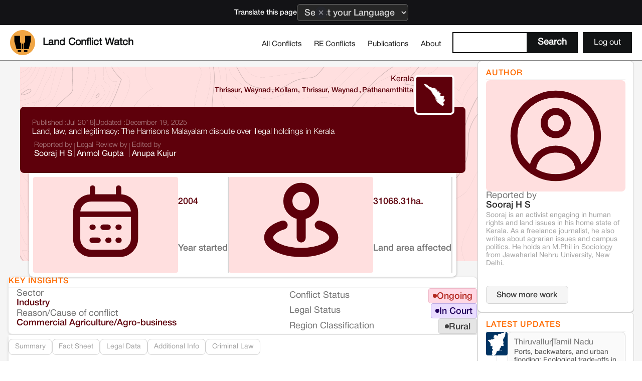

--- FILE ---
content_type: text/html; charset=utf-8
request_url: https://www.landconflictwatch.org/conflicts/illegal-land-holding-by-harrisons-malayalam-ltd-in-kerala
body_size: 24464
content:
<!DOCTYPE html><!-- Last Published: Wed Jan 28 2026 09:30:29 GMT+0000 (Coordinated Universal Time) --><html data-wf-domain="www.landconflictwatch.org" data-wf-page="6283b2a722b836583032ba4d" data-wf-site="5d5a7b073f278919f8859373" data-wf-collection="6283b2a722b836b7ad32b9f7" data-wf-item-slug="illegal-land-holding-by-harrisons-malayalam-ltd-in-kerala"><head><meta charset="utf-8"/><title>Land, law, and legitimacy: The Harrisons Malayalam dispute over illegal holdings in Kerala | Pathanamthitta,Kerala</title><meta content="Industry Land Conflict in Pathanamthitta, Kerala, India" name="description"/><meta content="Land, law, and legitimacy: The Harrisons Malayalam dispute over illegal holdings in Kerala | Pathanamthitta,Kerala" property="og:title"/><meta content="Industry Land Conflict in Pathanamthitta, Kerala, India" property="og:description"/><meta content="Land, law, and legitimacy: The Harrisons Malayalam dispute over illegal holdings in Kerala | Pathanamthitta,Kerala" property="twitter:title"/><meta content="Industry Land Conflict in Pathanamthitta, Kerala, India" property="twitter:description"/><meta property="og:type" content="website"/><meta content="summary_large_image" name="twitter:card"/><meta content="width=device-width, initial-scale=1" name="viewport"/><meta content="google-site-verification=wch7CIRAtLykMp1A2npguJ_AAePxlDTjRMwdPK5Dflg" name="google-site-verification"/><link href="https://cdn.prod.website-files.com/5d5a7b073f278919f8859373/css/land-conflict-watch.webflow.shared.90dc55ecc.min.css" rel="stylesheet" type="text/css" integrity="sha384-kNxV7M/MzN7uYE0e6w65QqWpEwlSVnTw7f8OMbnIM/6gnDAudHCIHxAPH07OahXM" crossorigin="anonymous"/><link href="https://fonts.googleapis.com" rel="preconnect"/><link href="https://fonts.gstatic.com" rel="preconnect" crossorigin="anonymous"/><script src="https://ajax.googleapis.com/ajax/libs/webfont/1.6.26/webfont.js" type="text/javascript"></script><script type="text/javascript">WebFont.load({  google: {    families: ["Varela Round:400","Inconsolata:400,700","Oswald:200,300,400,500,600,700","Roboto:regular,500,700,900"]  }});</script><script src="https://use.typekit.net/kpx1aio.js" type="text/javascript"></script><script type="text/javascript">try{Typekit.load();}catch(e){}</script><script type="text/javascript">!function(o,c){var n=c.documentElement,t=" w-mod-";n.className+=t+"js",("ontouchstart"in o||o.DocumentTouch&&c instanceof DocumentTouch)&&(n.className+=t+"touch")}(window,document);</script><link href="https://cdn.prod.website-files.com/5d5a7b073f278919f8859373/5db9bcc2ce618ba3a39007dd_Favicon.png" rel="shortcut icon" type="image/x-icon"/><link href="https://cdn.prod.website-files.com/5d5a7b073f278919f8859373/5db9d93ae73c7af1875acc8f_WebClip.png" rel="apple-touch-icon"/><link href="rss.xml" rel="alternate" title="RSS Feed" type="application/rss+xml"/><script async="" src="https://www.googletagmanager.com/gtag/js?id=G-6LSZG9NZY2"></script><script type="text/javascript">window.dataLayer = window.dataLayer || [];function gtag(){dataLayer.push(arguments);}gtag('js', new Date());gtag('config', 'G-6LSZG9NZY2', {'anonymize_ip': true});</script><!-- Google tag (gtag.js) -->
<script async src="https://www.googletagmanager.com/gtag/js?id=G-77Z0Z41ZLN"></script>
<script>
  window.dataLayer = window.dataLayer || [];
  function gtag(){dataLayer.push(arguments);}
  gtag('js', new Date());

  gtag('config', 'G-77Z0Z41ZLN');
</script>



<script src='https://api.tiles.mapbox.com/mapbox-gl-js/v1.2.1/mapbox-gl.js'></script>
<link href='https://api.tiles.mapbox.com/mapbox-gl-js/v1.2.1/mapbox-gl.css' rel='stylesheet' />
<script src='https://ajax.googleapis.com/ajax/libs/jquery/3.3.1/jquery.min.js'></script>
<style>
body {
 overflow-x: clip;
  }

html {
 overflow-x: clip;
  }
  
body { margin:0; padding:0; }
#map { top:20; bottom:0; width:100%; height:80vh; }
.mapboxgl-popup {
		  max-width: 300px;
		  font-family: proxima-nova, sans-serif;
		  font-style: normal;
	      font-weight: 400;
    	  font-size: 16px;
		  padding: 15px;
			}
</style>
<script src='https://api.mapbox.com/mapbox-gl-js/plugins/mapbox-gl-geocoder/v4.4.1/mapbox-gl-geocoder.min.js'></script>
<link rel='stylesheet' href='https://api.mapbox.com/mapbox-gl-js/plugins/mapbox-gl-geocoder/v4.4.1/mapbox-gl-geocoder.css' type='text/css' />
<script>
   mapboxgl.accessToken = 'pk.eyJ1IjoibGN3LWluZGlhIiwiYSI6ImNreWsyNTNhaTBjdjcyb3VmMXZwaG1yd3gifQ.5oZRnWm3RaBufIQzJnBwjw';
</script>
<script type="text/javascript" src="https://www.gstatic.com/charts/loader.js"></script>
<script type="text/javascript">
  google.charts.load('current');
//  google.charts.setOnLoadCallback(drawDashboard);
</script>

<style>
		.blog-slider-section {
    		display: none;
    }
    .blog-slider {
    		opacity: 0;		
    }
</style>

<script type="application/ld+json">
{
  "@context": "https://schema.org",
  "@type": "Article",
  "mainEntityOfPage": {
    "@type": "WebPage",
    "@id": "https://www.landconflictwatch.org/conflicts/illegal-land-holding-by-harrisons-malayalam-ltd-in-kerala"
  },
  "headline": "Land, law, and legitimacy: The Harrisons Malayalam dispute over illegal holdings in Kerala",
  "description": "Industry Land Conflict in Pathanamthitta, Kerala, India",
  "image": "https://cdn.prod.website-files.com/5d5a7b073f278919f8859373/5d5fefa6ef7f204ad086f5c7_lcw.jpg",  
  "author": {
    "@type": "Person",
    "name": "Sooraj H S"
  },  
  "publisher": {
    "@type": "Organization",
    "name": "Land Conflict Watch",
    "logo": {
      "@type": "ImageObject",
      "url": "https://cdn.prod.website-files.com/5d5a7b073f278919f8859373/5d5fb6c7b6d68d1fd1029f30_LCW_Logo.png"
    }
  },
  "datePublished": "Jul 20, 2018",
  "dateModified": "Dec 24, 2025"
}
</script><script type="text/javascript">window.__WEBFLOW_CURRENCY_SETTINGS = {"currencyCode":"INR","symbol":"₹","decimal":".","fractionDigits":2,"group":",","template":"{{wf {\"path\":\"symbol\",\"type\":\"PlainText\"} }} {{wf {\"path\":\"amount\",\"type\":\"CommercePrice\"} }} {{wf {\"path\":\"currencyCode\",\"type\":\"PlainText\"} }}","hideDecimalForWholeNumbers":false};</script></head><body class="body"><section class="banner-section"><div class="container-regular"><div class="banner-content"><div class="row-small"><div class="text-small">Translate this page</div><div class="w-embed w-script"><select id="language-select" class="translate_button">
  <option value="">Select your Language</option>
  <option value="hi">हिन्दी (Hindi)</option>
  <option value="ur">اردو (Urdu)</option>
  <option value="bn">বাংলা (Bengali)</option>
  <option value="gu">ગુજરાતી (Gujarati)</option>
  <option value="ta">தமிழ் (Tamil)</option>
  <option value="te">తెలుగు (Telugu)</option>
  <option value="mr">मराठी (Marathi)</option>
  <option value="kn">ಕನ್ನಡ (Kannada)</option>
  <option value="ml">മലയാളം (Malayalam)</option>
  <option value="pa">ਪੰਜਾਬੀ (Punjabi)</option>
  <option value="or">ଓଡ଼ିଆ (Odia)</option>
  <option value="as">অসমীয়া (Assamese)</option>
</select>

<script>
  (function () {
    var select = document.getElementById('language-select');
    if (!select) return;

    select.addEventListener('change', function () {
      var lang = this.value;
      if (!lang) return;

      var current = window.location.href;

      // If we're already in a Google Translate wrapper, grab the original URL
      var isTranslate = /translate\.google\./.test(window.location.hostname);
      if (isTranslate) {
        var match = current.match(/[?&]u=([^&]+)/);
        if (match && match[1]) {
          current = decodeURIComponent(match[1]);
        }
      }

      var encodedUrl = encodeURIComponent(current);

      // Reload the SAME tab via Google Translate
      window.location.href =
        'https://translate.google.com/translate?sl=auto&tl=' +
        lang +
        '&u=' +
        encodedUrl;
    });
  })();
</script>

<style>
  

  .translate_button:hover {
    background-color: rgba(0, 0, 0, 0.8);
    border-color: rgba(255, 255, 255, 0.8);
  }

  .translate_button:focus {
    border-color: #ffffff;
    box-shadow: 0 0 0 2px rgba(255, 255, 255, 0.25);
  }

  /* Hide default arrow in old IE */
  .translate_button::-ms-expand {
    display: none;
  }

  /* Optional: make dropdown text a bit smaller */
  .translate_button option {
    color: #000000;
    font-size: 0.8rem;
  }
</style></div></div><a href="#" class="banner-close-button-absolute w-inline-block"><div class="icon-small w-embed"><svg xmlns="http://www.w3.org/2000/svg" width="16" height="16" viewBox="0 0 16 16" fill="none">
<path d="M12.2 3.80667C11.94 3.54667 11.52 3.54667 11.26 3.80667L7.99998 7.06L4.73998 3.8C4.47998 3.54 4.05998 3.54 3.79998 3.8C3.53998 4.06 3.53998 4.48 3.79998 4.74L7.05998 8L3.79998 11.26C3.53998 11.52 3.53998 11.94 3.79998 12.2C4.05998 12.46 4.47998 12.46 4.73998 12.2L7.99998 8.94L11.26 12.2C11.52 12.46 11.94 12.46 12.2 12.2C12.46 11.94 12.46 11.52 12.2 11.26L8.93998 8L12.2 4.74C12.4533 4.48667 12.4533 4.06 12.2 3.80667Z" fill="currentColor"/>
</svg></div></a></div></div></section><div data-animation="default" class="navbar white-bg w-nav" data-easing2="ease-out-quad" data-easing="ease-in-quad" data-collapse="medium" role="banner" data-duration="400" ms-code-scroll-offset="64" data-doc-height="1"><div class="navbar-container"><a href="/" id="w-node-_4b5f742d-1f0f-3dc7-c6a1-aac4931899a7-931899a6" class="brand nav w-nav-brand"><div class="logo-block"><img src="https://cdn.prod.website-files.com/5d5a7b073f278919f8859373/5e378be77aa7cf695badb3f8_400X400.png" loading="lazy" alt="" class="logo-image"/><h1 class="logo">Land Conflict Watch</h1></div></a><nav role="navigation" class="nav-menu w-nav-menu"><a href="/all-conflicts" class="nav-link w-nav-link">All Conflicts</a><a href="/renewable-energy-projects" class="nav-link w-nav-link">RE Conflicts</a><a href="/all-publications" class="nav-link w-nav-link">Publications</a><a href="/about" class="nav-link w-nav-link">About</a><a href="/holding-ground-2022" class="nav-link hide w-nav-link">Holding Ground 2022</a><div class="search-wrapper w-form"><form id="searchForm" name="wf-form-Search-Inputs" data-name="Search Inputs" method="get" class="search" data-wf-page-id="6283b2a722b836583032ba4d" data-wf-element-id="7bd09d92-a874-1b49-06ee-dea0cadfb81f"><input class="search-input w-input" maxlength="256" name="name-2" data-name="Name 2" placeholder="" type="text" id="searchInput"/><input type="submit" data-wait="Please wait..." class="button search-btn w-button" value="Search"/></form><div class="search_success w-form-done"><div class="search_success-content"><div>Searching</div><div class="search_lottie" data-w-id="5e27ec3b-72ce-5b2d-ea8d-040ff0fbb45e" data-animation-type="lottie" data-src="https://cdn.prod.website-files.com/5d5a7b073f278919f8859373/6768e86c325ccc1068e792e7_Animation%20LottieFiles%20(1).lottie" data-loop="1" data-direction="1" data-autoplay="1" data-is-ix2-target="0" data-renderer="svg" data-default-duration="0" data-duration="1.7666666666666666"></div></div></div><div class="w-form-fail"><div>Oops! Something went wrong while submitting the form.</div></div></div><button class="button nav login" data-wf-user-logout="Log out" data-wf-user-login="Log in" type="button">Log out</button></nav><div class="nav_right-wrap"><a href="/search-all" class="menu-button is-search w-inline-block"><svg xmlns="http://www.w3.org/2000/svg" width="100%" viewBox="0 0 24 24" fill="currentColor" class="search_icon-mob"><path d="M8.75 11.429a2.679 2.679 0 1 1 5.357 0 2.679 2.679 0 0 1-5.357 0"></path><path d="M9.367 2.25h5.266c1.092 0 1.958 0 2.655.057.714.058 1.317.18 1.869.46a4.75 4.75 0 0 1 2.075 2.077c.281.55.403 1.154.461 1.868.057.697.057 1.563.057 2.655v5.266c0 1.092 0 1.958-.057 2.655-.058.714-.18 1.317-.46 1.869a4.75 4.75 0 0 1-2.076 2.075c-.552.281-1.155.403-1.869.461-.697.057-1.563.057-2.655.057H9.367c-1.092 0-1.958 0-2.655-.057-.714-.058-1.317-.18-1.868-.46a4.75 4.75 0 0 1-2.076-2.076c-.281-.552-.403-1.155-.461-1.869-.057-.697-.057-1.563-.057-2.655V9.367c0-1.092 0-1.958.057-2.655.058-.714.18-1.317.46-1.868a4.75 4.75 0 0 1 2.077-2.076c.55-.281 1.154-.403 1.868-.461.697-.057 1.563-.057 2.655-.057m2.062 5a4.179 4.179 0 1 0 2.38 7.614l1.66 1.665a.75.75 0 1 0 1.062-1.059l-1.663-1.668a4.179 4.179 0 0 0-3.44-6.552"></path></svg></a><div class="menu-button w-nav-button"><div class="menu-icon w-icon-nav-menu"></div></div></div></div></div><div class="page-wrapper"><div class="main-wrapper"><section class="section-article"><div class="global-container"><div class="conflict_grid"><div class="conflict_content"><div id="conflict-info" class="conflict_header w-node-_9d1db03a-381e-ef8a-c527-ccad6f9595c1-3032ba4d"><div style="background-color:hsla(0, 100.00%, 93.73%, 1.00)" class="conflict_header-bg"><img src="https://cdn.prod.website-files.com/5d5a7b073f278919f8859373/66cc1f6089be19000eca2802_topogrophy-bg.svg" loading="lazy" alt="" class="conflict-bg"/></div><div class="conflict_header-top"><div class="conflict_location-text-wrap"><div style="color:hsla(352.9787234042553, 100.00%, 18.43%, 1.00)" class="text-medium">Kerala</div><div class="location_wrapper"><div style="color:hsla(352.9787234042553, 100.00%, 18.43%, 1.00)" class="inline-block">Thrissur, Waynad</div><div style="color:hsla(352.9787234042553, 100.00%, 18.43%, 1.00)" class="inline-block">,</div><div style="color:hsla(352.9787234042553, 100.00%, 18.43%, 1.00)" class="inline-block">Kollam, Thrissur, Waynad</div><div style="color:hsla(352.9787234042553, 100.00%, 18.43%, 1.00)" class="inline-block">,</div><div style="color:hsla(352.9787234042553, 100.00%, 18.43%, 1.00)" class="inline-block">Pathanamthitta</div></div></div><div style="background-color:hsla(352.9787234042553, 100.00%, 18.43%, 1.00);background-image:url(&quot;https://cdn.prod.website-files.com/5d70c9269b8d7bd25d8b1696/5d93947ecec33138238f0d51_Kerala.png&quot;)" class="conflict_location-wrap"></div></div><div style="background-color:hsla(352.9787234042553, 100.00%, 18.43%, 1.00)" class="conflict-header-content"><div class="conflict_title-wrap"><div class="conflict_contributions-wrapper"><div class="conflict_date-text">Published :</div><div class="conflict_date-text">Jul 2018</div><div class="conflict_date-text">|</div><div class="conflict_date-text">Updated :</div><div class="conflict_date-text">December 19, 2025</div></div><div class="conflict_title">Land, law, and legitimacy: The Harrisons Malayalam dispute over illegal holdings in Kerala</div></div><div class="conflict_contributions-wrapper"><img src="https://cdn.prod.website-files.com/5d5a7b073f278919f8859373/638ed2a1176ade47e49e2086_sambhav.jpg" loading="lazy" alt="" class="conflict_author-image is-tab w-dyn-bind-empty"/><a href="/researchers/sooraj-h-s" class="conflict_author-wrap w-inline-block"><div class="conflict_date-text">Reported by</div><div class="h-flex gap-tiny"><div class="text-medium">Sooraj H S</div><svg xmlns="http://www.w3.org/2000/svg" width="100%" fill="none" viewBox="0 0 24 24" stroke-width="1.5" stroke-linecap="round" stroke-linejoin="round" stroke="currentColor" class="icon-1x1 hide-desktop"><path d="m6.5 17.5 11-11m0 0h-9m9 0v9"></path></svg></div></a><div class="conflict_divider"></div><div class="conflict_author-wrap hide-mobile"><div class="conflict_date-text">Legal Review by</div><div class="w-dyn-list"><div role="list" class="w-dyn-items"><div role="listitem" class="w-dyn-item"><div class="text-medium">Anmol Gupta</div><div class="text-medium w-condition-invisible w-dyn-bind-empty"></div></div></div></div></div><div class="conflict_divider hide-mobile"></div><div class="conflict_author-wrap hide-mobile"><div class="conflict_date-text">Edited by</div><div class="text-medium">Anupa Kujur</div></div></div></div><div class="conflict_bookmarks-wrapper is-desktop"><div class="conflict_bookmarks"><div class="conflict_stats-wrap w-condition-invisible"><div style="background-color:hsla(0, 100.00%, 93.73%, 1.00)" class="conflict_stats-icon-wrap"><div style="color:hsla(352.9787234042553, 100.00%, 18.43%, 1.00)" class="conflict_stats-icon w-embed"><svg width="100%" height="100%" viewBox="0 0 18 19" fill="none" xmlns="http://www.w3.org/2000/svg">
<g clip-path="url(#clip0_526_3247)">
<path d="M9.93 2.74748L15.33 7.92998C15.6 8.18498 15.75 8.54498 15.75 8.91998V14.5C15.75 15.2575 15.1425 15.865 14.4 15.865H3.6C2.8575 15.865 2.25 15.25 2.25 14.5V8.91998C2.25 8.54498 2.4 8.18498 2.67 7.92998L8.07 2.74748C8.5875 2.24498 9.405 2.24498 9.93 2.74748Z" stroke="currentColor" stroke-width="1.875" stroke-miterlimit="10"/>
</g>
<defs>
<clipPath id="clip0_526_3247">
<rect width="18" height="18" fill="white" transform="translate(0 0.0551758)"/>
</clipPath>
</defs>
</svg></div></div><div class="conflict_stats-text-wrap"><div style="color:hsla(352.9787234042553, 100.00%, 18.43%, 1.00)" class="conflict_stats w-dyn-bind-empty"></div><div class="conflict_stats-sub">Households affected</div></div></div><div class="conflict_stats-wrap w-condition-invisible"><div style="background-color:hsla(0, 100.00%, 93.73%, 1.00)" class="conflict_stats-icon-wrap"><div style="color:hsla(352.9787234042553, 100.00%, 18.43%, 1.00)" class="conflict_stats-icon w-embed"><svg width="100%" height="100%" viewBox="0 0 18 19" fill="none" xmlns="http://www.w3.org/2000/svg">
<g clip-path="url(#clip0_526_3257)">
<path d="M11.0123 6.35518C11.0123 7.15018 10.7873 7.89268 10.3748 8.52268C10.3448 8.58268 10.3073 8.63518 10.2698 8.68768C9.54984 9.72268 8.34234 10.4052 6.99234 10.4052C4.77234 10.4052 2.96484 8.59018 2.96484 6.35518C2.96484 4.12018 4.77234 2.30518 6.99234 2.30518C8.34984 2.30518 9.55734 2.98768 10.2698 4.02268C10.3073 4.07518 10.3448 4.12768 10.3748 4.19518C10.7873 4.82518 11.0123 5.56768 11.0123 6.36268V6.35518Z" stroke="currentColor" stroke-width="1.88" stroke-linecap="round" stroke-linejoin="round"/>
<path d="M15.3778 6.35512C15.3778 8.00512 14.0503 9.34012 12.4153 9.34012C11.6278 9.34012 10.9153 9.03262 10.3828 8.52262C10.7953 7.89262 11.0203 7.15012 11.0203 6.35512C11.0203 5.56012 10.7953 4.81762 10.3828 4.18762C10.9153 3.67762 11.6278 3.37012 12.4153 3.37012C14.0503 3.37012 15.3778 4.70512 15.3778 6.35512Z" stroke="currentColor" stroke-width="1.88" stroke-linecap="round" stroke-linejoin="round"/>
<path d="M2.625 15.8052C4.5825 12.4902 9.345 12.4752 11.325 15.7677L11.3475 15.8052" stroke="currentColor" stroke-width="1.88" stroke-linecap="round" stroke-linejoin="round"/>
<path d="M14.3694 15.1299C14.0544 14.0349 13.3044 13.1799 12.3594 12.8124L13.2519 11.9199" stroke="currentColor" stroke-width="1.88" stroke-linecap="round" stroke-linejoin="round"/>
</g>
<defs>
<clipPath id="clip0_526_3257">
<rect width="18" height="18" fill="white" transform="translate(0 0.0551758)"/>
</clipPath>
</defs>
</svg></div></div><div class="conflict_stats-text-wrap"><div style="color:hsla(352.9787234042553, 100.00%, 18.43%, 1.00)" class="conflict_stats w-dyn-bind-empty"></div><div class="conflict_stats-sub">People affected</div></div></div><div class="conflict_stats-wrap"><div style="background-color:hsla(0, 100.00%, 93.73%, 1.00)" class="conflict_stats-icon-wrap"><div style="color:hsla(352.9787234042553, 100.00%, 18.43%, 1.00)" class="conflict_stats-icon w-embed"><svg width="100%" height="100%" viewBox="0 0 18 19" fill="none" xmlns="http://www.w3.org/2000/svg">
<g clip-path="url(#clip0_526_3267)">
<path d="M12 4.33008H6C4.34315 4.33008 3 5.67322 3 7.33008V12.8051C3 14.4619 4.34315 15.8051 6 15.8051H12C13.6569 15.8051 15 14.4619 15 12.8051V7.33008C15 5.67322 13.6569 4.33008 12 4.33008Z" stroke="currentColor" stroke-width="1.5" stroke-linejoin="round"/>
<path d="M6.29688 2.30518V4.33018" stroke="currentColor" stroke-width="1.125" stroke-linecap="round" stroke-linejoin="round"/>
<path d="M11.7031 2.30518V4.33018" stroke="currentColor" stroke-width="1.125" stroke-linecap="round" stroke-linejoin="round"/>
<path d="M15.0718 7.70508H2.92188" stroke="currentColor" stroke-width="1.125" stroke-linejoin="round"/>
<path d="M6.21875 10.4053H6.38377" stroke="currentColor" stroke-width="1.125" stroke-linecap="round" stroke-linejoin="round"/>
<path d="M8.49219 10.4053H9.51218" stroke="currentColor" stroke-width="1.125" stroke-linecap="round" stroke-linejoin="round"/>
<path d="M11.6172 10.4053H11.7822" stroke="currentColor" stroke-width="1.125" stroke-linecap="round" stroke-linejoin="round"/>
<path d="M6.21875 13.105H7.43375" stroke="currentColor" stroke-width="1.125" stroke-linecap="round" stroke-linejoin="round"/>
<path d="M9.67284 13.105H9.50781" stroke="currentColor" stroke-width="1.125" stroke-linecap="round" stroke-linejoin="round"/>
<path d="M11.6172 13.105H11.7822" stroke="currentColor" stroke-width="1.125" stroke-linecap="round" stroke-linejoin="round"/>
</g>
<defs>
<clipPath id="clip0_526_3267">
<rect width="18" height="18" fill="white" transform="translate(0 0.0551758)"/>
</clipPath>
</defs>
</svg></div></div><div class="conflict_stats-text-wrap"><div style="color:hsla(352.9787234042553, 100.00%, 18.43%, 1.00)" class="conflict_stats">2004</div><div class="conflict_stats-sub">Year started</div></div></div><div class="conflict_stats-wrap"><div style="background-color:hsla(0, 100.00%, 93.73%, 1.00)" class="conflict_stats-icon-wrap"><div style="color:hsla(352.9787234042553, 100.00%, 18.43%, 1.00)" class="conflict_stats-icon w-embed"><svg width="100%" height="100%" viewBox="0 0 18 19" fill="none" xmlns="http://www.w3.org/2000/svg">
<g clip-path="url(#clip0_526_3277)">
<path d="M9.00188 7.85514C10.5303 7.85514 11.7694 6.57579 11.7694 4.99764C11.7694 3.41948 10.5303 2.14014 9.00188 2.14014C7.47343 2.14014 6.23438 3.41948 6.23438 4.99764C6.23438 6.57579 7.47343 7.85514 9.00188 7.85514Z" stroke="currentColor" stroke-width="1.88" stroke-miterlimit="10" stroke-linecap="round"/>
<path d="M9 12.625V7.85498" stroke="currentColor" stroke-width="1.88" stroke-miterlimit="10" stroke-linecap="round"/>
<path d="M12.75 9.96289C14.5575 10.5179 15.75 11.4629 15.75 12.5354C15.75 14.2454 12.7275 15.6329 9 15.6329C5.2725 15.6329 2.25 14.2454 2.25 12.5354C2.25 11.4629 3.4425 10.5104 5.25 9.96289" stroke="currentColor" stroke-width="1.88" stroke-miterlimit="10" stroke-linecap="round"/>
</g>
<defs>
<clipPath id="clip0_526_3277">
<rect width="18" height="18" fill="white" transform="translate(0 0.0551758)"/>
</clipPath>
</defs>
</svg></div></div><div class="conflict_stats-text-wrap"><div class="flex-h"><div style="color:hsla(352.9787234042553, 100.00%, 18.43%, 1.00)" class="conflict_stats">31068.31</div><div style="color:hsla(352.9787234042553, 100.00%, 18.43%, 1.00)" class="conflict_stats">ha.</div></div><div class="conflict_stats-sub">Land area affected</div></div></div></div></div></div><div class="conflict_body"><div id="w-node-c03854f4-0b27-a620-7036-98fd887310c2-3032ba4d" class="conflict_bookmarks-wrapper is-tab"><div class="conflict_bookmarks"><div class="conflict_stats-wrap w-condition-invisible"><div style="background-color:hsla(0, 100.00%, 93.73%, 1.00)" class="conflict_stats-icon-wrap"><div style="color:hsla(352.9787234042553, 100.00%, 18.43%, 1.00)" class="conflict_stats-icon w-embed"><svg width="100%" height="100%" viewBox="0 0 18 19" fill="none" xmlns="http://www.w3.org/2000/svg">
<g clip-path="url(#clip0_526_3247)">
<path d="M9.93 2.74748L15.33 7.92998C15.6 8.18498 15.75 8.54498 15.75 8.91998V14.5C15.75 15.2575 15.1425 15.865 14.4 15.865H3.6C2.8575 15.865 2.25 15.25 2.25 14.5V8.91998C2.25 8.54498 2.4 8.18498 2.67 7.92998L8.07 2.74748C8.5875 2.24498 9.405 2.24498 9.93 2.74748Z" stroke="currentColor" stroke-width="1.875" stroke-miterlimit="10"/>
</g>
<defs>
<clipPath id="clip0_526_3247">
<rect width="18" height="18" fill="white" transform="translate(0 0.0551758)"/>
</clipPath>
</defs>
</svg></div></div><div class="conflict_stats-text-wrap"><div style="color:hsla(352.9787234042553, 100.00%, 18.43%, 1.00)" class="conflict_stats w-dyn-bind-empty"></div><div class="conflict_stats-sub">Households affected</div></div></div><div class="conflict_stats-wrap w-condition-invisible"><div style="background-color:hsla(0, 100.00%, 93.73%, 1.00)" class="conflict_stats-icon-wrap"><div style="color:hsla(352.9787234042553, 100.00%, 18.43%, 1.00)" class="conflict_stats-icon w-embed"><svg width="100%" height="100%" viewBox="0 0 18 19" fill="none" xmlns="http://www.w3.org/2000/svg">
<g clip-path="url(#clip0_526_3257)">
<path d="M11.0123 6.35518C11.0123 7.15018 10.7873 7.89268 10.3748 8.52268C10.3448 8.58268 10.3073 8.63518 10.2698 8.68768C9.54984 9.72268 8.34234 10.4052 6.99234 10.4052C4.77234 10.4052 2.96484 8.59018 2.96484 6.35518C2.96484 4.12018 4.77234 2.30518 6.99234 2.30518C8.34984 2.30518 9.55734 2.98768 10.2698 4.02268C10.3073 4.07518 10.3448 4.12768 10.3748 4.19518C10.7873 4.82518 11.0123 5.56768 11.0123 6.36268V6.35518Z" stroke="currentColor" stroke-width="1.88" stroke-linecap="round" stroke-linejoin="round"/>
<path d="M15.3778 6.35512C15.3778 8.00512 14.0503 9.34012 12.4153 9.34012C11.6278 9.34012 10.9153 9.03262 10.3828 8.52262C10.7953 7.89262 11.0203 7.15012 11.0203 6.35512C11.0203 5.56012 10.7953 4.81762 10.3828 4.18762C10.9153 3.67762 11.6278 3.37012 12.4153 3.37012C14.0503 3.37012 15.3778 4.70512 15.3778 6.35512Z" stroke="currentColor" stroke-width="1.88" stroke-linecap="round" stroke-linejoin="round"/>
<path d="M2.625 15.8052C4.5825 12.4902 9.345 12.4752 11.325 15.7677L11.3475 15.8052" stroke="currentColor" stroke-width="1.88" stroke-linecap="round" stroke-linejoin="round"/>
<path d="M14.3694 15.1299C14.0544 14.0349 13.3044 13.1799 12.3594 12.8124L13.2519 11.9199" stroke="currentColor" stroke-width="1.88" stroke-linecap="round" stroke-linejoin="round"/>
</g>
<defs>
<clipPath id="clip0_526_3257">
<rect width="18" height="18" fill="white" transform="translate(0 0.0551758)"/>
</clipPath>
</defs>
</svg></div></div><div class="conflict_stats-text-wrap"><div style="color:hsla(352.9787234042553, 100.00%, 18.43%, 1.00)" class="conflict_stats w-dyn-bind-empty"></div><div class="conflict_stats-sub">People Affected</div></div></div><div class="conflict_stats-wrap"><div style="background-color:hsla(0, 100.00%, 93.73%, 1.00)" class="conflict_stats-icon-wrap"><div style="color:hsla(352.9787234042553, 100.00%, 18.43%, 1.00)" class="conflict_stats-icon w-embed"><svg width="100%" height="100%" viewBox="0 0 18 19" fill="none" xmlns="http://www.w3.org/2000/svg">
<g clip-path="url(#clip0_526_3267)">
<path d="M12 4.33008H6C4.34315 4.33008 3 5.67322 3 7.33008V12.8051C3 14.4619 4.34315 15.8051 6 15.8051H12C13.6569 15.8051 15 14.4619 15 12.8051V7.33008C15 5.67322 13.6569 4.33008 12 4.33008Z" stroke="currentColor" stroke-width="1.5" stroke-linejoin="round"/>
<path d="M6.29688 2.30518V4.33018" stroke="currentColor" stroke-width="1.125" stroke-linecap="round" stroke-linejoin="round"/>
<path d="M11.7031 2.30518V4.33018" stroke="currentColor" stroke-width="1.125" stroke-linecap="round" stroke-linejoin="round"/>
<path d="M15.0718 7.70508H2.92188" stroke="currentColor" stroke-width="1.125" stroke-linejoin="round"/>
<path d="M6.21875 10.4053H6.38377" stroke="currentColor" stroke-width="1.125" stroke-linecap="round" stroke-linejoin="round"/>
<path d="M8.49219 10.4053H9.51218" stroke="currentColor" stroke-width="1.125" stroke-linecap="round" stroke-linejoin="round"/>
<path d="M11.6172 10.4053H11.7822" stroke="currentColor" stroke-width="1.125" stroke-linecap="round" stroke-linejoin="round"/>
<path d="M6.21875 13.105H7.43375" stroke="currentColor" stroke-width="1.125" stroke-linecap="round" stroke-linejoin="round"/>
<path d="M9.67284 13.105H9.50781" stroke="currentColor" stroke-width="1.125" stroke-linecap="round" stroke-linejoin="round"/>
<path d="M11.6172 13.105H11.7822" stroke="currentColor" stroke-width="1.125" stroke-linecap="round" stroke-linejoin="round"/>
</g>
<defs>
<clipPath id="clip0_526_3267">
<rect width="18" height="18" fill="white" transform="translate(0 0.0551758)"/>
</clipPath>
</defs>
</svg></div></div><div class="conflict_stats-text-wrap"><div style="color:hsla(352.9787234042553, 100.00%, 18.43%, 1.00)" class="conflict_stats">2004</div><div class="conflict_stats-sub">Year started</div></div></div><div class="conflict_stats-wrap"><div style="background-color:hsla(0, 100.00%, 93.73%, 1.00)" class="conflict_stats-icon-wrap"><div style="color:hsla(352.9787234042553, 100.00%, 18.43%, 1.00)" class="conflict_stats-icon w-embed"><svg width="100%" height="100%" viewBox="0 0 18 19" fill="none" xmlns="http://www.w3.org/2000/svg">
<g clip-path="url(#clip0_526_3277)">
<path d="M9.00188 7.85514C10.5303 7.85514 11.7694 6.57579 11.7694 4.99764C11.7694 3.41948 10.5303 2.14014 9.00188 2.14014C7.47343 2.14014 6.23438 3.41948 6.23438 4.99764C6.23438 6.57579 7.47343 7.85514 9.00188 7.85514Z" stroke="currentColor" stroke-width="1.88" stroke-miterlimit="10" stroke-linecap="round"/>
<path d="M9 12.625V7.85498" stroke="currentColor" stroke-width="1.88" stroke-miterlimit="10" stroke-linecap="round"/>
<path d="M12.75 9.96289C14.5575 10.5179 15.75 11.4629 15.75 12.5354C15.75 14.2454 12.7275 15.6329 9 15.6329C5.2725 15.6329 2.25 14.2454 2.25 12.5354C2.25 11.4629 3.4425 10.5104 5.25 9.96289" stroke="currentColor" stroke-width="1.88" stroke-miterlimit="10" stroke-linecap="round"/>
</g>
<defs>
<clipPath id="clip0_526_3277">
<rect width="18" height="18" fill="white" transform="translate(0 0.0551758)"/>
</clipPath>
</defs>
</svg></div></div><div class="conflict_stats-text-wrap"><div style="color:hsla(352.9787234042553, 100.00%, 18.43%, 1.00)" class="conflict_stats">31068.31</div><div class="conflict_stats-sub">Land area affected</div></div></div></div></div><div class="conflict_insights-comp"><div class="conflict_subtitle-wrap"><div>Key Insights</div></div><div class="conflict_insights-content"><div class="conflict_insights-left"><div class="conflict_insights-wrap"><div style="background-color:hsla(352.9787234042553, 100.00%, 18.43%, 1.00)" class="conflict_insights-icon"><img src="https://cdn.prod.website-files.com/5d70c9269b8d7bd25d8b1696/5d83d08e7f7daac18791b544_Icons-03.png" loading="lazy" alt="" class="conflict_stats-icon-img"/></div><div class="conflict_stats-text-wrap"><div class="conflict_insights-sub">Sector</div><div style="color:hsla(352.9787234042553, 100.00%, 18.43%, 1.00)" class="conflict_insights-name">Industry</div></div></div><div class="conflict_insights-wrap"><div style="background-color:hsla(352.9787234042553, 100.00%, 18.43%, 1.00);color:hsla(352.9787234042553, 100.00%, 18.43%, 1.00)" class="conflict_insights-icon"><div style="color:hsla(0, 100.00%, 93.73%, 1.00)" class="conflict_stats-icon-img w-embed"><svg width="100%" height="100%" viewBox="0 0 24 25" fill="none" xmlns="http://www.w3.org/2000/svg">
<g clip-path="url(#clip0_526_3331)">
<path d="M4.5 4.08984V21.8998" stroke="currentColor" stroke-width="1.5" stroke-miterlimit="10" stroke-linecap="round"/>
<path d="M4.5 4.08992C6.21 4.67992 9 5.39992 12.44 5.21992C15.51 5.04992 16.86 3.34992 18.12 4.08992C19.89 5.13992 20.03 10.7299 18.12 13.0899C15.82 15.9199 10.15 16.2499 4.5 13.0899" stroke="currentColor" stroke-width="1.5" stroke-miterlimit="10" stroke-linecap="round"/>
</g>
<defs>
<clipPath id="clip0_526_3331">
<rect width="24" height="24" fill="white" transform="translate(0 0.899902)"/>
</clipPath>
</defs>
</svg></div></div><div class="conflict_stats-text-wrap"><div class="conflict_insights-sub">Reason/Cause of conflict</div><div style="color:hsla(352.9787234042553, 100.00%, 18.43%, 1.00)" class="conflict_insights-name">Commercial Agriculture/Agro-business</div></div></div></div><div class="conflict_insights-right"><div class="conflict_insights-bullet"><div class="conflict_insights-sub">Conflict Status</div><div class="conflitct_status-tag"><div class="conflict_tag-dt"></div><div class="conflict_insights-tag">Ongoing</div><div class="conflict_insights-tag w-condition-invisible">Ended</div></div></div><div class="conflict_insights-bullet"><div class="conflict_insights-sub">Legal Status</div><div class="conflitct_legal-status-tag"><div class="conflict_tag-dt"></div><div class="conflict_insights-tag">In Court</div></div></div><div class="conflict_insights-bullet"><div class="conflict_insights-sub">Region Classification</div><div class="conflitct_tag"><div class="conflict_tag-dt"></div><div class="conflict_insights-tag">Rural</div><div class="conflict_insights-tag w-condition-invisible">Unclassifed<br/></div></div></div></div></div><div data-delay="4000" data-animation="slide" class="conflict_insights-slider w-slider" data-autoplay="false" data-easing="ease" data-hide-arrows="false" data-disable-swipe="false" data-autoplay-limit="0" data-nav-spacing="3" data-duration="500" data-infinite="true"><div class="conflict_insights-mask w-slider-mask"><div class="conflict_insights-slide-content w-slide"><div class="conflict_insights-left"><div class="conflict_insights-wrap"><div style="background-color:hsla(352.9787234042553, 100.00%, 18.43%, 1.00)" class="conflict_insights-icon"><img src="https://cdn.prod.website-files.com/5d70c9269b8d7bd25d8b1696/5d83d08e7f7daac18791b544_Icons-03.png" loading="lazy" alt="" class="conflict_stats-icon-img"/></div><div class="conflict_stats-text-wrap"><div class="conflict_insights-sub">Sector</div><div style="color:hsla(352.9787234042553, 100.00%, 18.43%, 1.00)" class="conflict_insights-name">Industry</div></div></div><div class="conflict_insights-wrap"><div style="background-color:hsla(352.9787234042553, 100.00%, 18.43%, 1.00)" class="conflict_insights-icon"><div style="color:hsla(0, 100.00%, 93.73%, 1.00)" class="conflict_stats-icon-img w-embed"><svg width="100%" height="100%" viewBox="0 0 24 25" fill="none" xmlns="http://www.w3.org/2000/svg">
<g clip-path="url(#clip0_526_3331)">
<path d="M4.5 4.08984V21.8998" stroke="currentColor" stroke-width="1.5" stroke-miterlimit="10" stroke-linecap="round"/>
<path d="M4.5 4.08992C6.21 4.67992 9 5.39992 12.44 5.21992C15.51 5.04992 16.86 3.34992 18.12 4.08992C19.89 5.13992 20.03 10.7299 18.12 13.0899C15.82 15.9199 10.15 16.2499 4.5 13.0899" stroke="currentColor" stroke-width="1.5" stroke-miterlimit="10" stroke-linecap="round"/>
</g>
<defs>
<clipPath id="clip0_526_3331">
<rect width="24" height="24" fill="white" transform="translate(0 0.899902)"/>
</clipPath>
</defs>
</svg></div></div><div class="conflict_stats-text-wrap"><div class="conflict_insights-sub">Reason/Cause of conflict</div><div style="color:hsla(352.9787234042553, 100.00%, 18.43%, 1.00)" class="conflict_insights-name">Commercial Agriculture/Agro-business</div></div></div></div></div><div class="conflict_insights-slide-content w-slide"><div class="conflict_insights-right"><div class="conflict_insights-bullet"><div class="conflict_insights-sub">Conflict Status</div><div class="conflitct_status-tag"><div class="conflict_tag-dt"></div><div class="conflict_insights-tag">Ongoing</div><div class="conflict_insights-tag w-condition-invisible">Ended</div></div></div><div class="conflict_insights-bullet"><div class="conflict_insights-sub">Legal Status</div><div class="conflitct_legal-status-tag"><div class="conflict_tag-dt"></div><div class="conflict_insights-tag">In Court</div></div></div><div class="conflict_insights-bullet"><div class="conflict_insights-sub">Region Classification</div><div class="conflitct_tag"><div class="conflict_tag-dt"></div><div class="conflict_insights-tag">Rural</div><div class="conflict_insights-tag w-condition-invisible">Ended</div></div></div></div></div></div><div class="left-arrow w-slider-arrow-left"><div class="w-icon-slider-left"></div></div><div class="right-arrow w-slider-arrow-right"><div class="w-icon-slider-right"></div></div><div class="slide-nav w-slider-nav w-round"></div></div></div><div class="conflict_body-comp"><div class="anchor-link-wrapper"><a href="#summary" class="anchor-link w-inline-block"><div>Summary</div></a><a href="#fact-sheet" class="anchor-link w-inline-block"><div>Fact Sheet</div></a><a href="#legal-data" class="anchor-link w-inline-block"><div>Legal Data</div></a><a href="#additional-info" class="anchor-link w-inline-block"><div>Additional Info</div></a><a href="#criminal-law" class="anchor-link w-inline-block"><div>Criminal Law</div></a></div><div id="summary" class="conflict_body-section w-node-dd5613d4-dd18-8e8c-0275-83d8461b54fa-3032ba4d"><div class="conflict_body-progress"><div class="conflict_body-number"><div>1</div></div><div class="conflitct_body-progress-line"></div></div><div><div class="conflict_section-header"><div>Summary</div></div><div class="conflict_body-content"><div class="conflicts_summary w-richtext"><p>In 2007, the Kerala government <a href="http://www.forest.kerala.gov.in/images/abc/hlc_hml.pdf">released</a> a ‘High Level Committee Report on Harrisons Malayalam LTD’, which stemmed from having received a number of complaints in 2005 regarding &quot;the illegal transfer and sale of lands” by Harrisons Malayalam Ltd (HML). <a href="https://www.harrisonsmalayalam.com/">HML</a>, is India&#39;s largest producer of rubber, South India&#39;s largest cultivator of Tea and perhaps the largest farmer of Pineapple in the region. HML, previously Malayalam Plantations Limited, was <a href="http://www.forest.kerala.gov.in/images/abc/hlc_hml.pdf">formed</a> by the merger of Malayalam Plantations India and Harrison and Cross Field India, can date its business to 1834 with an initial lease of 10 kms for a period of up to 80 years. </p>
<p>The 2007 report found that at least 12,658 acres of land <a href="http://www.forest.kerala.gov.in/images/abc/hlc_hml.pdf">acquired</a> by HML were done so through the illegal alienation of property. These cases of alienation all violated the Kerala Land Reforms Act, 1963. The <a href="http://www.forest.kerala.gov.in/images/abc/hlc_hml.pdf">report </a>also found that 59,363 acres had no legal documents or ownership deeds, and subsequently recommended that action be taken to evict the land identified as illegal holding. </p>
<p>Former Revenue Minister Adoor Prakash, at the time, <a href="https://www.thehindu.com/news/national/kerala/govt-to-retrieve-illegal-land-from-harrisons-malayalam-minister/article3738214.ece">stated</a> that the Kerala government would retrieve the land for distribution among the landless poor families. He welcomed a<a href="https://www.thehindu.com/news/national/kerala/govt-to-retrieve-illegal-land-from-harrisons-malayalam-minister/article3738214.ece"> declaration</a> by HML that it was willing to surrender 834.53 acres of excess land to the State government. The revenue department also received several complaints regarding the sale of Amanda estate, by HML, near Thenmala and Erumely (which was sold to ‘Gospel for Asia’). </p>
<p>Around 2006, revenue commissioner Nivedita P Haran <a href="http://timesofindia.indiatimes.com/articleshow/45358206.cms">pursued </a>the HML case, releasing a two volume report discussing how the companies case was not a land ceiling case but a case of illegal holdings of acres through forged documents. These <a href="http://timesofindia.indiatimes.com/articleshow/45358206.cms">findings </a>were further corroborated by a team of 30 revenue officials. In 2011, then revenue minister Thiruvanchoor Radhakrishnan <a href="http://timesofindia.indiatimes.com/articleshow/45358206.cms">decided </a>to go ahead with the findings in the High Court. </p>
<p>In 2017, the government of Kerala <a href="https://www.firstpost.com/india/keralas-planned-greenfield-airport-may-run-into-legal-trouble-over-dubious-land-deals-3834113.html">decided</a> to build the state&#39;s fifth international airport on 2,263 acres of land held by the Gospel for Asia, Believers Church, on the Cheruvaley Estate. This land was purchased from HML in 2005. MG Rajamanickam, a special officer appointed by the state government under the Kerala Land Conservancy Act to review the plantations on long-term leasehold, had <a href="https://www.firstpost.com/india/keralas-planned-greenfield-airport-may-run-into-legal-trouble-over-dubious-land-deals-3834113.html">found </a>the sale illegal and ordered the resumption of the land along with another about 4,750 acres of land similarly sold by the plantation firm in 2015. A Vigilance and Anti-Corruption Bureau (VACB) investigation into the Harrison Malayalam land deals had <a href="https://www.firstpost.com/india/keralas-planned-greenfield-airport-may-run-into-legal-trouble-over-dubious-land-deals-3834113.html">revealed</a> that the company had sold the land by forging documents. The sale deeds were not supported by previous documents, which dated back to the colonial era. The total lands in question at 65,000 acres.</p>
<p>On 11 April 2018, a Division Bench of the Kerala High Court set aside the order of MG Rajamanikkam, and <a href="https://www.thehindubusinessline.com/economy/agri-business/kerala-high-court-restores-30000-acre-plantation-land-to-harrisons-malayalam/article23505261.ece">reinstated</a> 30,000 acres owned and possessed by HML. The Kerala High Court undermined Rajamanickam, <a href="https://www.thehindubusinessline.com/economy/agri-business/kerala-high-court-restores-30000-acre-plantation-land-to-harrisons-malayalam/article23505261.ece">claiming</a> he “was far in excess of his powers and without jurisdiction as the title of the land being now with the holders of the respective lands as per the revenue records”. A month later the Supreme Court <a href="https://www.thehindu.com/news/national/sc-dismisses-keralas-appeal-on-harisons-malayalam-land-acquisition/article24969127.ece">supported</a> the Kerala High Court’s decision against the Kerala government, allowing the latter to fight for the land title before the civil court.</p>
<p>In 2019, hundreds of landless people from 16 panchayats <a href="https://timesofindia.indiatimes.com/articleshow/69001557.cms">occupied</a> 100 hectares of land, held by HML, at Thovarimala at Nenmeni pannchayat at Wayanad. The agitation was organised by All India Krantikari Kisan Sabha (AIKKS), under the CPI (ML) Red Star and Adivasi Bharat Mahasabha (ABM). The people were swiftly <a href="https://www.thehindu.com/news/national/kerala/encroachers-evicted-from-forest/article26936103.ece">evicted</a> by a group of 75 forest personnel and 75 policemen. Groups representing the landless <a href="https://www.thehindu.com/news/national/kerala/encroachers-evicted-from-forest/article26936103.ece">claim</a> these lands were intended to be assigned to the landless and claim successive governments have failed to adopt steps towards this. In May 2019, nearly 200 landless Adivasis started <a href="https://scroll.in/article/922157/we-dont-want-to-die-landless-keralas-adivasis-are-again-agitating-for-land-promised-in-2001">protesting</a> outside the Kalpetta District Collectorate, Wayanad.</p>
<p>The state government has since softened its <a href="https://timesofindia.indiatimes.com/city/kochi/govt-directs-collectors-to-accept-land-tax-from-harrisons-estates/articleshow/69747350.cms">stance</a> on HML and started accepting land taxes from the company. In June 2019, HML <a href="http://timesofindia.indiatimes.com/articleshow/69761224.cms">filed</a> a petition (WP-C No. 16039/2019) at the Kerala High Court  claiming 1.7 acres of land are being taken over by state authorities for upgrading the NH 85 without providing fair compensation. The following month, Justice Muhamed Mustaque, of the Kerala High Court issued an <a href="http://timesofindia.indiatimes.com/articleshow/70351019.cms">order</a> that land belonging to HML in Pooppara village cannot be taken over as part of the realignment of the NH 85 without following procedure as per the Land Acquisition Act or National Highways Act.</p>
<p>The long-running land dispute between the Kerala government and Harrisons Malayalam Ltd continued to evolve through repeated legal, administrative and policy action. By 2023, only a <a href="https://timesofindia.indiatimes.com/city/thiruvananthapuram/collectors-told-to-expedite-action-against-plantation-cos/articleshow/103592629.cms">dozen civil cases</a> had been filed despite earlier directives, prompting fresh instructions to district collectors to accelerate litigation against HML and other plantation companies. </p>
<p>In 2024, the then Wayanad District Collector D R Meghasree filed cases to reclaim over 880 acres in Nenmeni and Muttil South villages, leading the Sub Court in Sulthan Bathery to <a href="https://www.thehindu.com/news/national/kerala/sub-court-initiates-steps-to-reclaim-land-allegedly-possessed-by-private-estates-in-wayanad/article68946899.ece">initiate proceedings</a> and issue notices to HML and the Chembra Peak Estate. (Case No: OS 153/2024 &amp; OS 157/2024)</p>
<p>Meanwhile, the Kerala government sought land for a model township to rehabilitate landslide-affected communities, acquiring over <a href="https://www.manoramaonline.com/news/kerala/2025/01/15/harrisons-malayalam-limited-land-acquisition-appeal.html">144 hectares</a> from HML estates under the Disaster Management Act. HML challenged this action, arguing the Act permits only temporary - not permanent - acquisition. In March 2025, the Kerala High Court <a href="https://www.thehindu.com/news/cities/Kochi/high-court-admits-appeal-of-estate-owners-against-takeover-of-land-for-wayanad-model-township/article69358224.ece">admitted</a> HMLS&#39;s appeals, keeping the dispute active as the government pushed ahead with plans to begin township construction. </p>
</div></div></div></div><div id="fact-sheet" class="conflict_body-section w-node-_8afa37c3-f57b-8c6d-d062-fd5b1c6811ae-3032ba4d"><div class="conflict_body-progress"><div class="conflict_body-number"><div>2</div></div><div class="conflitct_body-progress-line"></div></div><div class="conflict_section-wrap"><div class="conflict_section-header"><div>Fact Sheet</div></div><div class="conflict_body-block"><div class="conflict_block-section"><div class="conflict_body-content w-condition-invisible"><h4 class="conflict_body-block-title w-condition-invisible">Demand/Contention of the Affected Community</h4><div class="conflict_block-line"></div><div class="w-condition-invisible"><div class="w-dyn-list"><div class="w-dyn-empty"><div>No items found.</div></div></div></div></div><div class="conflict_body-content"><h4 class="conflict_body-block-title">Other Demand/Contention of the Affected Community</h4><div class="conflict_block-line"></div><p class="conflict_body-block-text">Illegal holding of land</p></div></div><div class="conflict_block-section"><div class="conflict_body-content is-centered"><h4 class="conflict_body-block-title">Region Classification</h4><div class="conflict_block-line is-centered"></div><p class="conflitct_tag">Rural</p></div><div class="conflict_body-content"><h4 class="conflict_body-block-title">Type of Land</h4><div class="conflict_block-line is-centered"></div><div class="flex-h--wrap gap-small"><p class="conflitct_tag">Common</p><p class="conflitct_tag">Forest and Non-Forest</p></div></div></div><div class="w-dyn-list"><div role="list" class="w-dyn-items"><div role="listitem" class="w-dyn-item"><div class="conflict_block-section"><div class="conflict_body-content is-centered w-condition-invisible"><p class="conflict_body-block-title w-condition-invisible">What was the action taken by the police?</p><div class="conflict_block-line is-centered"></div><p class="conflitct_tag w-dyn-bind-empty"></p></div><div class="conflict_body-content is-centered w-condition-invisible"><p class="conflict_body-block-title w-condition-invisible">How many people did the police detain or arrest?</p><div class="conflict_block-line is-centered"></div><p class="conflitct_tag w-dyn-bind-empty"></p></div><div class="conflict_body-content is-centered w-condition-invisible"><p class="conflict_body-block-title w-condition-invisible">What is the current status of the detained/accused persons?</p><div class="conflict_block-line is-centered"></div><p class="conflitct_tag w-dyn-bind-empty"></p></div><div class="conflict_body-content is-centered w-condition-invisible"><p class="conflict_body-block-title w-condition-invisible">Did the person face any violence while in police custody?</p><div class="conflict_block-line is-centered"></div><p class="conflitct_tag w-dyn-bind-empty"></p></div><div class="conflict_body-content is-vertical w-condition-invisible"><p class="conflict_body-block-title w-condition-invisible">If any arrests took place, were the accused persons produced before a judge within 24 hours of the arrest?</p><p class="conflict_body-block-text w-dyn-bind-empty"></p></div><div class="conflict_body-content is-vertical"><p class="conflict_body-block-title">If the accused was not produced before a magistrate within 24 hours, or not produced at all, what were the reasons?</p><div class="conflict_body-block-text text-left-aligned w-richtext">
</div></div><div class="conflict_body-content is-vertical w-condition-invisible"><p class="conflict_body-block-title w-condition-invisible">Legislation under which the accused was charged</p><div><p class="conflict_body-block-text is-meium is-leftt-aligned w-dyn-bind-empty"></p><p class="conflict_body-block-text text-left-aligned w-dyn-bind-empty"></p><p class="conflict_body-block-text is-meium w-dyn-bind-empty"></p><p class="conflict_body-block-text w-dyn-bind-empty"></p></div></div><div class="conflict_body-content is-vertical w-condition-invisible"><p class="conflict_body-block-title w-condition-invisible">Was the accused person informed of their right to legal representation? Did the accused person have access to legal aid?</p><p class="conflict_body-block-text w-dyn-bind-empty"></p></div><div class="conflict_body-content w-condition-invisible"><p class="conflict_body-block-title w-condition-invisible">In cases where the accused person approached the court for bail, was bail granted?</p><div class="conflict_block-line is-centered"></div><p class="conflitct_tag is-centered w-dyn-bind-empty"></p></div><div class="conflict_body-content is-vertical"><p class="conflict_body-block-title">Why was bail granted or rejected? If granted, what were the bail conditions and quantum of bail?</p><div class="conflict_body-block-text text-left-aligned w-richtext">
</div></div><div class="conflict_body-content is-vertical"><p class="conflict_body-block-title">Were there any other notable irregularities that took place, or other significant details?</p><div class="conflict_body-block-text text-left-aligned w-richtext">
</div><a href="#" class="link-icon w-inline-block w-condition-invisible"></a></div><div class="conflict_body-content is-vertical"><p class="conflict_body-block-title">Details of sources (names of accused, names and numbers of any lawyers, names of any police officers contacted)</p><div class="conflict_body-block-text text-left-aligned w-richtext">
</div></div><div class="conflict_body-content w-condition-invisible"><p class="conflict_body-block-title w-condition-invisible">Status of Project</p><div class="conflict_block-line is-centered"></div><p class="conflitct_tag w-dyn-bind-empty"></p></div><div class="conflict_body-content w-condition-invisible"><p class="conflict_body-block-title w-condition-invisible">Original Project Deadline</p><div class="conflict_block-line is-centered"></div><p class="conflitct_tag w-dyn-bind-empty"></p></div><div class="conflict_body-content w-condition-invisible"><p class="conflict_body-block-title w-condition-invisible">Whether the Project has been Delayed</p><div class="conflict_block-line is-centered"></div><p class="conflitct_tag w-dyn-bind-empty"></p></div><div class="conflict_body-content is-vertical"><p class="conflict_body-block-title">Significance of Land to Land Owners/Users</p><p class="conflict_body-block-text">Agricultural land</p></div><div class="conflict_body-content w-condition-invisible"><p class="conflict_body-block-title w-condition-invisible">Whether the project was stalled due to land conflict</p><div class="conflict_block-line is-centered"></div><p class="conflitct_tag w-dyn-bind-empty"></p></div><div class="conflict_body-content is-vertical"><p class="conflict_body-block-title">Source/Reference</p><p class="conflict_body-block-text text-left-aligned">
</p></div></div></div></div></div><div class="conflict_block-section w-condition-invisible"><div class="conflict_body-content is-centered w-condition-invisible"><p class="conflict_body-block-title w-condition-invisible">Total investment involved (in Crores):</p><div class="conflict_block-line is-centered"></div><div class="conflitct_tag"><p class="paragraph inline w-condition-invisible">₹</p><p class="paragraph inline w-dyn-bind-empty"></p></div></div><div class="conflict_body-content is-centered w-condition-invisible"><p class="conflict_body-block-title w-condition-invisible">Type of investment:</p><div class="conflict_block-line is-centered"></div><p class="conflitct_tag w-dyn-bind-empty"></p></div><div class="conflict_body-content w-condition-invisible"><p class="conflict_body-block-title w-condition-invisible">Year of Estimation</p><div class="conflict_block-line is-centered"></div><p class="conflitct_tag w-dyn-bind-empty"></p></div><div class="conflict_body-content w-condition-invisible"><p class="conflict_body-block-title w-condition-invisible">Page Number In Investment Document:</p><div class="conflict_block-line is-centered"></div><div class="flex-h gap-small"><p class="conflitct_tag w-dyn-bind-empty"></p><a href="#" class="link-icon w-inline-block w-condition-invisible"></a></div></div></div><div class="conflict_block-section"><div class="conflict_body-content"><p class="conflict_body-block-title">Has the Conflict Ended?</p><div class="conflict_block-line is-centered"></div><p class="conflitct_tag">No</p></div><div class="conflict_body-content w-condition-invisible"><p class="conflict_body-block-title w-condition-invisible">When did it end?</p><div class="conflict_block-line is-centered"></div><p class="conflitct_tag w-dyn-bind-empty"></p></div><div class="conflict_body-content is-vertical w-condition-invisible"><p class="conflict_body-block-title w-condition-invisible">Why did the conflict end?</p><p class="conflict_body-block-text text-left-aligned w-dyn-bind-empty"></p><p class="conflict_body-block-text text-left-aligned w-dyn-bind-empty"></p></div></div></div></div></div><div id="legal-data" class="conflict_body-section w-node-_7ab51bcd-6f2c-c111-39e1-44d1dc642cdd-3032ba4d"><div class="conflict_body-progress"><div class="conflict_body-number"><div>3</div></div><div class="conflitct_body-progress-line"></div></div><div class="conflict_section-wrap"><div class="conflict_section-header"><div>Legal Data</div></div><div class="conflict_body-block"><div class="conflict_block-section"><div class="conflict_body-content is-vertical"><p class="conflict_body-block-title">Categories of Legislations Involved in the Conflict</p><p class="conflict_body-block-text text-left-aligned">Land Reform Laws, Other, Other, Land Acquisition Laws, Other, Procedural Laws</p></div><div class="conflict_body-content is-vertical"><p class="conflict_body-block-title is-verical">Legislations/Policies Involved</p><div class="w-dyn-list"><div role="list" class="w-dyn-items"><div role="listitem" class="conflict_body-content is-vertical w-dyn-item"><div class="conflict_body-block-text is-meium is-leftt-aligned">Kerala Land Reforms Act, 1963</div><div class="conflict_body-block-text text-left-aligned w-richtext">Section 51: the lessee cannot terminate the tenancy by surrendering the leasehold right and even if he should surrender, it could be only in favour of the Government; Section 71 ; Section 96: advasi agricultural labourers are among the categories entitled to assignment of excess land vested with
</div><div class="conflict_body-block-text is-meium is-leftt-aligned">Kerala Scheduled Tribes (Restriction on Transfer of Lands and Restoration of Alienated Lands) Act, 1975</div><div class="conflict_body-block-text text-left-aligned w-richtext">Section 4: Restriction on transfer of immovable property, a member of an ST community can transfer property only to another member from an ST community. Other transfers are invalid. 
</div><div class="conflict_body-block-text is-meium is-leftt-aligned">Kerala Land Conservancy Act, 1957</div><div class="conflict_body-block-text text-left-aligned w-richtext">Section 3: Explains property of the government, so as to prevent unauthorized occupation
</div><div class="conflict_body-block-text is-meium is-leftt-aligned">Right to Fair Compensation and Transparency in Land Acquisition, Rehabilitation and Resettlement Act, 2013</div><div class="conflict_body-block-text text-left-aligned w-richtext">Section 16: Preparation of a rehabilitation and resettlement scheme for those being displaced; Section 27: Determining the amount of compensation to be provided to those impacted by the acquisition
</div><div class="conflict_body-block-text is-meium is-leftt-aligned">Disaster Management Act, 2005</div><div class="conflict_body-block-text text-left-aligned w-richtext">Section 34: of the Disaster Management Act does not provide for permanent acquisition of private land for rehabilitation purposes, and that only temporary acquisition is permissible under this provision. 
</div><div class="conflict_body-block-text is-meium is-leftt-aligned w-dyn-bind-empty"></div><div class="conflict_body-block-text text-left-aligned w-richtext">
</div><div class="conflict_body-block-text is-meium is-leftt-aligned w-dyn-bind-empty"></div><div class="conflict_body-block-text text-left-aligned w-richtext">
</div><div class="conflict_body-block-text is-meium is-leftt-aligned w-dyn-bind-empty"></div><div class="conflict_body-block-text text-left-aligned w-richtext">
</div><div class="conflict_body-block-text is-meium is-leftt-aligned w-dyn-bind-empty"></div><div class="conflict_body-block-text text-left-aligned w-richtext">
</div><div class="conflict_body-block-text is-meium is-leftt-aligned w-dyn-bind-empty"></div><div class="conflict_body-block-text text-left-aligned w-richtext">
</div></div></div></div></div><ol role="list" class="list-4"><li><p class="paragraph-6">Lorem ipsum dolor sit amet, consectetur adipiscing elit. Suspendisse varius enim in eros elementum tristique. Duis cursus, mi quis viverra ornare, eros dolor interdum nulla, ut commodo diam libero vitae erat. Aenean faucibus nibh et justo cursus id rutrum lorem imperdiet. Nunc ut sem vitae risus tristique posuere.</p><p class="paragraph-6">Lorem ipsum dolor sit amet, consectetur adipiscing elit. Suspendisse varius enim in eros elementum tristique. Duis cursus, mi quis viverra ornare, eros dolor interdum nulla, ut commodo diam libero vitae erat. Aenean faucibus nibh et justo cursus id rutrum lorem imperdiet. Nunc ut sem vitae risus tristique posuere.</p></li><li><p class="paragraph-6">Lorem ipsum dolor sit amet, consectetur adipiscing elit. Suspendisse varius enim in eros elementum tristique. Duis cursus, mi quis viverra ornare, eros dolor interdum nulla, ut commodo diam libero vitae erat. Aenean faucibus nibh et justo cursus id rutrum lorem imperdiet. Nunc ut sem vitae risus tristique posuere.</p><p class="paragraph-6">Lorem ipsum dolor sit amet, consectetur adipiscing elit. Suspendisse varius enim in eros elementum tristique. Duis cursus, mi quis viverra ornare, eros dolor interdum nulla, ut commodo diam libero vitae erat. Aenean faucibus nibh et justo cursus id rutrum lorem imperdiet. Nunc ut sem vitae risus tristique posuere.</p></li><li><p class="paragraph-6">Lorem ipsum dolor sit amet, consectetur adipiscing elit. Suspendisse varius enim in eros elementum tristique. Duis cursus, mi quis viverra ornare, eros dolor interdum nulla, ut commodo diam libero vitae erat. Aenean faucibus nibh et justo cursus id rutrum lorem imperdiet. Nunc ut sem vitae risus tristique posuere.</p><p class="paragraph-6">Lorem ipsum dolor sit amet, consectetur adipiscing elit. Suspendisse varius enim in eros elementum tristique. Duis cursus, mi quis viverra ornare, eros dolor interdum nulla, ut commodo diam libero vitae erat. Aenean faucibus nibh et justo cursus id rutrum lorem imperdiet. Nunc ut sem vitae risus tristique posuere.</p></li><li><p class="paragraph-6">Lorem ipsum dolor sit amet, consectetur adipiscing elit. Suspendisse varius enim in eros elementum tristique. Duis cursus, mi quis viverra ornare, eros dolor interdum nulla, ut commodo diam libero vitae erat. Aenean faucibus nibh et justo cursus id rutrum lorem imperdiet. Nunc ut sem vitae risus tristique posuere.</p><p class="paragraph-6">Lorem ipsum dolor sit amet, consectetur adipiscing elit. Suspendisse varius enim in eros elementum tristique. Duis cursus, mi quis viverra ornare, eros dolor interdum nulla, ut commodo diam libero vitae erat. Aenean faucibus nibh et justo cursus id rutrum lorem imperdiet. Nunc ut sem vitae risus tristique posuere.</p></li><li><p class="paragraph-6">Lorem ipsum dolor sit amet, consectetur adipiscing elit. Suspendisse varius enim in eros elementum tristique. Duis cursus, mi quis viverra ornare, eros dolor interdum nulla, ut commodo diam libero vitae erat. Aenean faucibus nibh et justo cursus id rutrum lorem imperdiet. Nunc ut sem vitae risus tristique posuere.</p><p class="paragraph-6">Lorem ipsum dolor sit amet, consectetur adipiscing elit. Suspendisse varius enim in eros elementum tristique. Duis cursus, mi quis viverra ornare, eros dolor interdum nulla, ut commodo diam libero vitae erat. Aenean faucibus nibh et justo cursus id rutrum lorem imperdiet. Nunc ut sem vitae risus tristique posuere.</p></li><li><p class="paragraph-6">Lorem ipsum dolor sit amet, consectetur adipiscing elit. Suspendisse varius enim in eros elementum tristique. Duis cursus, mi quis viverra ornare, eros dolor interdum nulla, ut commodo diam libero vitae erat. Aenean faucibus nibh et justo cursus id rutrum lorem imperdiet. Nunc ut sem vitae risus tristique posuere.</p><p class="paragraph-6">Lorem ipsum dolor sit amet, consectetur adipiscing elit. Suspendisse varius enim in eros elementum tristique. Duis cursus, mi quis viverra ornare, eros dolor interdum nulla, ut commodo diam libero vitae erat. Aenean faucibus nibh et justo cursus id rutrum lorem imperdiet. Nunc ut sem vitae risus tristique posuere.</p></li><li><p class="paragraph-6">Lorem ipsum dolor sit amet, consectetur adipiscing elit. Suspendisse varius enim in eros elementum tristique. Duis cursus, mi quis viverra ornare, eros dolor interdum nulla, ut commodo diam libero vitae erat. Aenean faucibus nibh et justo cursus id rutrum lorem imperdiet. Nunc ut sem vitae risus tristique posuere.</p><p class="paragraph-6">Lorem ipsum dolor sit amet, consectetur adipiscing elit. Suspendisse varius enim in eros elementum tristique. Duis cursus, mi quis viverra ornare, eros dolor interdum nulla, ut commodo diam libero vitae erat. Aenean faucibus nibh et justo cursus id rutrum lorem imperdiet. Nunc ut sem vitae risus tristique posuere.</p></li></ol><div class="conflict_body-content w-condition-invisible"><p class="conflict_body-block-title w-condition-invisible">Whether claims/objections were made as per procedure in the relevant statute</p><div class="conflict_block-line is-centered"></div><p class="conflitct_tag w-dyn-bind-empty"></p></div><div class="conflict_body-content is-vertical w-condition-invisible"><p class="conflict_body-block-title w-condition-invisible">What was the claim(s)/objection(s) raised by the community? </p><div class="conflict_body-block-text text-left-aligned w-dyn-bind-empty w-richtext"></div></div><div class="conflict_body-content is-vertical w-condition-invisible"><p class="conflict_body-block-title w-condition-invisible">What was the Decision of the Concerned Government Department?</p><div class="conflict_body-block-text text-left-aligned w-dyn-bind-empty w-richtext"></div></div><div class="conflict_body-content"><p class="conflict_body-block-title">Legal Processes and Loopholes Enabling the Conflict:</p><div class="conflict_block-line"></div><div><div class="w-dyn-list"><div role="list" class="conflict_body-content is-vertical w-dyn-items"><div role="listitem" class="w-dyn-item"><p class="conflict_body-block-text">Non-implementation/violation of FRA</p></div></div></div></div></div><div class="conflict_body-content"><p class="conflict_body-block-title">Legal Status:</p><div class="conflict_block-line is-centered"></div><p class="conflitct_tag">In Court</p></div><div class="conflict_body-content"><p class="conflict_body-block-title">Status of Case In Court</p><div class="conflict_block-line is-centered"></div><p class="conflitct_tag">Disposed</p></div><div class="conflict_body-content w-condition-invisible"><p class="conflict_body-block-title w-condition-invisible">Whether any adjudicatory body was approached</p><div class="conflict_block-line is-centered"></div><p class="conflitct_tag w-dyn-bind-empty"></p></div><div class="conflict_body-content w-condition-invisible"><p class="conflict_body-block-title w-condition-invisible">Name of the adjudicatory body</p><div class="conflict_block-line is-centered"></div><p class="conflict_body-block-text w-dyn-bind-empty"></p></div><div class="conflict_body-content"><p class="conflict_body-block-title">Name(s) of the Court(s)</p><div class="conflict_block-line is-centered"></div><p class="conflict_body-block-text text-left-aligned">Kerala High Court</p></div><div class="conflict_body-content"><p class="conflict_body-block-title">Case Number</p><div class="conflict_block-line is-centered"></div><p class="conflitct_tag">WP-C No. 16039/2019</p></div><div class="conflict_body-content is-vertical w-condition-invisible"><p class="conflict_body-block-title w-condition-invisible">Main Reasoning/Decision of court</p><div class="conflict_body-block-text text-left-aligned w-dyn-bind-empty w-richtext"></div></div><div class="conflict_body-content"><div class="conflict_body-block-title">Legal Supporting Documents</div><div class="conflict_block-line is-centered"></div><div><a href="https://cdn.prod.website-files.com/5d70c9269b8d7bd25d8b1696/694bfd856e3ee61dc7183ea5_L9nuoI7raC3fuhFxf3TNZY3DXIwnLsi2QpLCay0zmK0.pdf" target="_blank" class="link-icon w-inline-block"></a><a href="#" class="link-icon w-inline-block w-condition-invisible"></a></div></div></div><div class="conflict_block-section"><div class="conflict_body-content"><p class="conflict_body-block-title w-condition-invisible">Major Human Rights Violations Related to the Conflict:</p><div class="conflict_block-line"></div><div class="w-condition-invisible"><div class="w-dyn-list"><div class="w-dyn-empty"><div>No items found.</div></div></div></div></div><div class="conflict_body-content"><p class="conflict_body-block-title w-condition-invisible">Whether criminal law was used against protestors:</p><div class="conflict_block-line is-centered"></div><p class="conflitct_tag w-dyn-bind-empty"></p></div><div class="conflict_body-content is-vertical"><p class="conflict_body-block-title w-condition-invisible">Reported Details of the Violation:</p><p class="conflict_body-block-text text-left-aligned w-dyn-bind-empty"></p></div><div class="conflict_body-content w-condition-invisible"><p class="conflict_body-block-title w-condition-invisible">Date of Violation</p><div class="conflict_block-line is-centered"></div><p class="conflict_body-block-text w-dyn-bind-empty"></p></div><div class="conflict_body-content w-condition-invisible"><p class="conflict_body-block-title w-condition-invisible">Location of Violation</p><div class="conflict_block-line is-centered"></div><p class="conflict_body-block-text w-dyn-bind-empty"></p></div></div></div></div></div><div id="additional-info" class="conflict_body-section w-node-_88690270-28b9-cff7-53ea-7f30a049f810-3032ba4d"><div class="conflict_body-progress"><div class="conflict_body-number"><div>4</div></div><div class="conflitct_body-progress-line"></div></div><div class="conflict_section-wrap"><div class="conflict_section-header"><div>Additional Information</div></div><div class="conflict_body-block"><div class="conflict_block-section"><div class="conflict_body-content"><div class="w-embed w-script"><div class="Loaded" id="load-nop"></div>

<script>
window.addEventListener('DOMContentLoaded', function() {
    jQuery(function() {
        jQuery('#load-nop').load("/published-conflicts-part-2/illegal-land-holding-by-harrisons-malayalam-ltd-in-kerala .natureofprotest", function() {
            // This callback is called after the content is loaded
            if ($('.natureofprotest .w-dyn-item').length === 0) {
                $('.natureofprotest').hide();
            }
        });
    });
});
</script></div></div><div class="conflict_body-content is-vertical"><p class="conflict_body-block-title">Government Departments Involved in the Conflict:</p><p class="conflict_body-block-text text-left-aligned">Revenue Department</p></div><div class="conflict_body-content w-condition-invisible"><p class="conflict_body-block-title">PSUs Involved in the Conflict:</p><div class="conflict_block-line is-centered"></div><p class="conflict_body-block-text w-dyn-bind-empty"></p></div><div class="conflict_body-content w-condition-invisible"><p class="conflict_body-block-title">Did LCW Approach Government Authorities for Comments?</p><div class="conflict_block-line is-centered"></div><p class="conflitct_tag w-dyn-bind-empty"></p></div><div class="conflict_body-content is-vertical w-condition-invisible"><p class="conflict_body-block-title">Name, Designation and Comment of the Government Authorities Approached</p><p class="conflict_body-block-text w-dyn-bind-empty"></p></div><div class="conflict_body-content"><p class="conflict_body-block-title">Corporate Parties Involved in the Conflict:</p><div class="conflict_block-line is-centered"></div><p class="conflict_body-block-text">Harrisons Malayalam Ltd, RPG Enterprises</p></div><div class="conflict_body-content w-condition-invisible"><p class="conflict_body-block-title">Did LCW Approach Corporate Parties for Comments?</p><div class="conflict_block-line is-centered"></div><p class="conflitct_tag w-dyn-bind-empty"></p></div><div class="conflict_body-content is-vertical"><p class="conflict_body-block-title">Communities/Local Organisations in the Conflict:</p><p class="conflict_body-block-text text-left-aligned"> All India Krantikari Kisan Sabha (AIKKS), Adivasi Bharat Mahasabha (ABM)</p></div></div></div></div></div><div id="criminal-law" data-cms-section="" class="conflict_body-section w-node-_1e53997f-83a7-8474-db0d-acc2063a333b-3032ba4d"><div class="conflict_body-progress"><div class="conflict_body-number"><div>5</div></div><div class="conflitct_body-progress-line"></div></div><div class="conflict_section-wrap"><div class="conflict_section-header"><div>Information on the use of criminal law</div></div><div class="conflict_body-block"><div class="w-dyn-list"><div role="list" class="w-dyn-items"><div role="listitem" class="w-dyn-item"><div class="conflict_block-section"><div class="conflict_body-content w-condition-invisible"><p class="conflict_body-block-title w-condition-invisible">What was the action taken by the police?</p><div class="conflict_block-line is-centered"></div><p class="conflitct_tag w-dyn-bind-empty"></p></div><div class="conflict_body-content w-condition-invisible"><p class="conflict_body-block-title w-condition-invisible">How many people did the police detain or arrest?</p><div class="conflict_block-line is-centered"></div><p class="conflitct_tag w-dyn-bind-empty"></p></div><div class="conflict_body-content w-condition-invisible"><p class="conflict_body-block-title w-condition-invisible">What is the current status of the detained/accused persons?</p><div class="conflict_block-line is-centered"></div><p class="conflict_body-block-text w-dyn-bind-empty"></p></div><div class="conflict_body-content w-condition-invisible"><p class="conflict_body-block-title w-condition-invisible">Did the person face any violence while in police custody?</p><div class="conflict_block-line is-centered"></div><p class="conflitct_tag w-dyn-bind-empty"></p></div><div class="conflict_body-content w-condition-invisible"><p class="conflict_body-block-title w-condition-invisible">If any arrests took place, were the accused persons produced before a judge within 24 hours of the arrest?</p><div class="conflict_block-line is-centered"></div><p class="conflitct_tag w-dyn-bind-empty"></p></div><div class="conflict_body-content is-vertical"><p class="conflict_body-block-title">If the accused was not produced before a magistrate within 24 hours, or not produced at all, what were the reasons?</p><div class="conflict_body-block-text text-left-aligned w-richtext">
</div></div><div class="conflict_body-content is-vertical w-condition-invisible"><p class="conflict_body-block-title w-condition-invisible">Legislation under which the accused was charged</p><p class="conflict_body-block-text is-meium is-leftt-aligned w-dyn-bind-empty"></p><p class="conflict_body-block-text text-left-aligned w-dyn-bind-empty"></p><p class="conflict_body-block-text is-meium is-leftt-aligned w-dyn-bind-empty"></p><p class="paragraph w-dyn-bind-empty"></p></div><div class="conflict_body-content is-vertical w-condition-invisible"><p class="conflict_body-block-title">Was the accused person informed of their right to legal representation? Did the accused person have access to legal aid?</p><p class="conflict_body-block-text text-left-aligned w-dyn-bind-empty"></p></div><div class="conflict_body-content w-condition-invisible"><p class="conflict_body-block-title">In cases where the accused person approached the court for bail, was bail granted?</p><div class="conflict_block-line is-centered"></div><p class="conflict_body-block-text w-dyn-bind-empty"></p></div><div class="conflict_body-content is-vertical"><p class="conflict_body-block-title">Why was bail granted or rejected? If granted, what were the bail conditions and quantum of bail?</p><div class="conflict_body-block-text text-left-aligned w-richtext">
</div></div><div class="conflict_body-content is-vertical"><p class="conflict_body-block-title">Were there any other notable irregularities that took place, or other significant details?</p><div class="conflict_body-block-text text-left-aligned w-richtext">
</div></div><div class="conflict_body-content w-condition-invisible"><p class="conflict_body-block-title w-condition-invisible">Legal Supporting Documents</p><div class="conflict_block-line is-centered"></div><a href="#" class="link-icon w-inline-block w-condition-invisible"></a></div></div></div></div></div></div></div></div></div><div class="conflitct_sidebar-cta is-tab"><img src="https://cdn.prod.website-files.com/5d5a7b073f278919f8859373/66ffa373680f0e21d7b8efec_cta_bg.png" loading="lazy" alt="" class="conflitct_sidebar-bg"/><div class="conflitct_sidebar-cta-content"><div class="conflict_subtitle-wrap underline-grey"><div class="text-2rem text-color-white">JOIN</div><div class="text-1-5rem">THE LCW COMMUNITY</div></div><div>Exclusive monthly policy briefs, stories from the ground, Quarterly Analytics report, Curated Expert talks, merchandise and much more. <br/><br/>Support our work.</div><a href="/work-with-us" class="u-btn-primary w-button">Sign Up Today</a></div><div class="conflict_sidebar-gradient"></div></div></div></div><div id="w-node-_81cb4f00-6e8f-2951-fa32-c6111d8688c3-3032ba4d" class="conflict_sidebar"><div class="conflitct_sidebar-author-comp"><div class="conflict_subtitle-wrap"><div>Author</div></div><div class="conflict_author-details-wrap"><img src="https://cdn.prod.website-files.com/5d5a7b073f278919f8859373/638ed2a1176ade47e49e2086_sambhav.jpg" loading="lazy" alt="" class="conflict_author-image w-condition-invisible w-dyn-bind-empty"/><div style="background-color:hsla(0, 100.00%, 93.73%, 1.00);color:hsla(352.9787234042553, 100.00%, 18.43%, 1.00)" class="conflict_author-placeholder"><svg xmlns="http://www.w3.org/2000/svg" width="100%" viewBox="0 0 24 24" fill="none" stroke-width="1.5" stroke-linecap="round" stroke-linejoin="round" stroke="currentColor" class="u-image-80"><path d="M21 12a9 9 0 1 1-18 0 9 9 0 0 1 18 0"></path><path d="M14.5 9.25a2.5 2.5 0 1 1-5 0 2.5 2.5 0 0 1 5 0M17 19.5c-.317-6.187-9.683-6.187-10 0"></path></svg></div><div class="center-justify"><div class="conflict_insights-sub">Reported by</div><div class="conflict_researcher-name">Sooraj H S</div></div></div><div class="conflict_body-block-title w-richtext"><p>Sooraj is an activist engaging in human rights and land issues in his home state of Kerala. As a freelance journalist, he also writes about agrarian issues and campus politics. He holds an M.Phil in Sociology from Jawaharlal Nehru University, New Delhi.</p><p>‍</p></div><a href="/researchers/sooraj-h-s" class="confllict_muted-buttons">Show more work</a></div><div class="conflitct_sidebar-updates-comp"><div class="conflict_subtitle-wrap"><div>Latest updates</div></div><div class="w-dyn-list"><div role="list" class="conflict_updates-list w-dyn-items"><div role="listitem" class="conflict_updates-item w-dyn-item"><div class="conflict_updates-progress"><div style="background-color:#003362" class="conflict_updates-icon"><img src="https://cdn.prod.website-files.com/5d70c9269b8d7bd25d8b1696/5d93959c995c7003bc117463_TamilNadu.png" loading="lazy" alt="" class="u-image-80"/></div><div class="conflitct_body-progress-line"></div></div><a href="/conflicts/proposed-expansion-of-kattupalli-port-in-tamil-nadu-threatens-livelihood-of-fisherfolk" class="conflict_updates-wrapper w-inline-block"><div class="flex-h gap-small"><div class="conflict_insights-sub no-wrap">Thiruvallur</div><div class="conflitct_vertical-divider"></div><div class="conflict_insights-sub no-wrap">Tamil Nadu</div></div><p class="conflict_updates-title">Ports, backwaters, and urban flooding: Ecological trade-offs in the proposed expansion of Kattupalli Port in Tamil Nadu</p></a></div><div role="listitem" class="conflict_updates-item w-dyn-item"><div class="conflict_updates-progress"><div style="background-color:hsla(28.695652173913047, 100.00%, 41.00%, 1.00)" class="conflict_updates-icon"><img src="https://cdn.prod.website-files.com/5d70c9269b8d7bd25d8b1696/5d93959c995c7003bc117463_TamilNadu.png" loading="lazy" alt="" class="u-image-80"/></div><div class="conflitct_body-progress-line"></div></div><a href="/conflicts/village-residents-protest-acquisition-of-pasture-lands-for-solar-plant-in-tamil-nadu" class="conflict_updates-wrapper w-inline-block"><div class="flex-h gap-small"><div class="conflict_insights-sub no-wrap">Tirunelveli</div><div class="conflitct_vertical-divider"></div><div class="conflict_insights-sub no-wrap">Tamil Nadu</div></div><p class="conflict_updates-title">Community grazing rights and land classification issues in Tirunelveli solar power plant</p></a></div><div role="listitem" class="conflict_updates-item w-dyn-item"><div class="conflict_updates-progress"><div style="background-color:hsla(30, 100.00%, 19.61%, 1.00)" class="conflict_updates-icon"><img src="https://cdn.prod.website-files.com/5d70c9269b8d7bd25d8b1696/5d93959c995c7003bc117463_TamilNadu.png" loading="lazy" alt="" class="u-image-80"/></div><div class="conflitct_body-progress-line"></div></div><a href="/conflicts/manufacturers-demand-reopening-of-186-brick-kilns-in-tamil-nadu-s-thadagam-valley" class="conflict_updates-wrapper w-inline-block"><div class="flex-h gap-small"><div class="conflict_insights-sub no-wrap">Coimbatore</div><div class="conflitct_vertical-divider"></div><div class="conflict_insights-sub no-wrap">Tamil Nadu</div></div><p class="conflict_updates-title">Employment versus ecology: The case of illegal brick kilns in Tamil Nadu&#x27;s Thadagam Valley </p></a></div><div role="listitem" class="conflict_updates-item w-dyn-item"><div class="conflict_updates-progress"><div style="background-color:hsla(174.92957746478874, 74.74%, 18.63%, 1.00)" class="conflict_updates-icon"><img src="https://cdn.prod.website-files.com/5d70c9269b8d7bd25d8b1696/5d9395d79bb10f3bcb3d22b1_UP.png" loading="lazy" alt="" class="u-image-80"/></div><div class="conflitct_body-progress-line"></div></div><a href="/conflicts/dudhwa-national-park" class="conflict_updates-wrapper w-inline-block"><div class="flex-h gap-small"><div class="conflict_insights-sub no-wrap">Lakhimpur Kheri</div><div class="conflitct_vertical-divider"></div><div class="conflict_insights-sub no-wrap">Uttar Pradesh</div></div><p class="conflict_updates-title">From relocation to resistance: The Tharu community’s long struggle for forest rights in Dudhwa</p></a></div><div role="listitem" class="conflict_updates-item w-dyn-item"><div class="conflict_updates-progress"><div style="background-color:hsla(174.92957746478874, 74.74%, 18.63%, 1.00)" class="conflict_updates-icon"><img src="https://cdn.prod.website-files.com/5d70c9269b8d7bd25d8b1696/5f3049c34e26944653d85753_J%26K.png" loading="lazy" alt="" class="u-image-80"/></div><div class="conflitct_body-progress-line"></div></div><a href="/conflicts/j-k-forest-department-evicts-60-gujjar-families-from-grazing-land-in-patnitop" class="conflict_updates-wrapper w-inline-block"><div class="flex-h gap-small"><div class="conflict_insights-sub no-wrap">Udhampur</div><div class="conflitct_vertical-divider"></div><div class="conflict_insights-sub no-wrap">Jammu and Kashmir</div></div><p class="conflict_updates-title">J&amp;K Forest Department Evicts 60 Gujjar Families from Grazing Land in Patnitop</p></a></div><div role="listitem" class="conflict_updates-item w-dyn-item"><div class="conflict_updates-progress"><div style="background-color:#003362" class="conflict_updates-icon"><img src="https://cdn.prod.website-files.com/5d70c9269b8d7bd25d8b1696/5d9392f7da410fe3278ab790_Andaman%20Nicobar.png" loading="lazy" alt="" class="u-image-80"/></div><div class="conflitct_body-progress-line"></div></div><a href="/conflicts/trans-shipment-terminal-project-faces-opposition-in-andaman-nicobar-islands" class="conflict_updates-wrapper w-inline-block"><div class="flex-h gap-small"><div class="conflict_insights-sub no-wrap">Nicobar</div><div class="conflitct_vertical-divider"></div><div class="conflict_insights-sub no-wrap">Andaman Nicobar</div></div><p class="conflict_updates-title">Great Nicobar Island project faces criticism over violation of indigenous rights, environmental risks</p></a></div><div role="listitem" class="conflict_updates-item w-dyn-item"><div class="conflict_updates-progress"><div style="background-color:hsla(174.92957746478874, 74.74%, 18.63%, 1.00)" class="conflict_updates-icon"><img src="https://cdn.prod.website-files.com/5d70c9269b8d7bd25d8b1696/5d939400da410f37eb8adbd7_Gujarat.png" loading="lazy" alt="" class="u-image-80"/></div><div class="conflitct_body-progress-line"></div></div><a href="/conflicts/farmers-demand-seasonal-rights-to-fam-salt-in-little-rann-of-kutchch" class="conflict_updates-wrapper w-inline-block"><div class="flex-h gap-small"><div class="conflict_insights-sub no-wrap">Kutch</div><div class="conflitct_vertical-divider"></div><div class="conflict_insights-sub no-wrap">Gujarat</div></div><p class="conflict_updates-title">Agariya Farmers in Gujarat Demand Seasonal Land Rights, Minimum Support Price for Salt</p></a></div><div role="listitem" class="conflict_updates-item w-dyn-item"><div class="conflict_updates-progress"><div style="background-color:hsla(30, 100.00%, 19.61%, 1.00)" class="conflict_updates-icon"><img src="https://cdn.prod.website-files.com/5d70c9269b8d7bd25d8b1696/5d939533995c704b021169fb_Odisha.png" loading="lazy" alt="" class="u-image-80"/></div><div class="conflitct_body-progress-line"></div></div><a href="/conflicts/odisha-tribals-demand-cancellation-of-land-lease-of-tibetan-refugees" class="conflict_updates-wrapper w-inline-block"><div class="flex-h gap-small"><div class="conflict_insights-sub no-wrap">Gajapati</div><div class="conflitct_vertical-divider"></div><div class="conflict_insights-sub no-wrap">Odisha</div></div><p class="conflict_updates-title">Odisha Tribals Demand Cancellation of Land Lease of Tibetan Refugees</p></a></div></div></div></div><div class="conflitct_sidebar-updates-comp"><div class="conflict_subtitle-wrap"><div>Fact sheet</div></div><div class="conflict_body-content is-vertical w-condition-invisible"><h4 class="conflict_body-block-title w-condition-invisible">Demand/Contention of the Affected Community</h4><div class="w-condition-invisible"><div class="w-dyn-list"><div class="w-dyn-empty"><div>No items found.</div></div></div></div></div><div class="w-dyn-list"><div role="list" class="w-dyn-items"><div role="listitem" class="w-dyn-item"><div class="conflict_block-section"><div class="conflict_body-content is-vertical w-condition-invisible"><p class="conflict_body-block-title w-condition-invisible">If any arrests took place, were the accused persons produced before a judge within 24 hours of the arrest?</p><p class="conflict_body-block-text w-dyn-bind-empty"></p></div><div class="conflict_body-content is-vertical w-condition-invisible"><p class="conflict_body-block-title w-condition-invisible">Was the accused person informed of their right to legal representation? Did the accused person have access to legal aid?</p><p class="conflict_body-block-text w-dyn-bind-empty"></p></div><div class="conflict_body-content w-condition-invisible"><p class="conflict_body-block-title w-condition-invisible">In cases where the accused person approached the court for bail, was bail granted?</p><div class="conflict_block-line is-centered"></div><p class="conflitct_tag is-centered w-dyn-bind-empty"></p></div><div class="conflict_body-content is-vertical"><p class="conflict_body-block-title">Why was bail granted or rejected? If granted, what were the bail conditions and quantum of bail?</p><div class="conflict_body-block-text text-left-aligned w-richtext">
</div></div><div class="conflict_body-content is-vertical"><p class="conflict_body-block-title">Were there any other notable irregularities that took place, or other significant details?</p><div class="conflict_body-block-text text-left-aligned w-richtext">
</div><a href="#" class="link-icon w-inline-block w-condition-invisible"></a></div><div class="conflict_body-content w-condition-invisible"><p class="conflict_body-block-title w-condition-invisible">Status of Project</p><div class="conflict_block-line is-centered"></div><p class="conflitct_tag w-dyn-bind-empty"></p></div><div class="conflict_body-content w-condition-invisible"><p class="conflict_body-block-title w-condition-invisible">Original Project Deadline</p><div class="conflict_block-line is-centered"></div><p class="conflitct_tag w-dyn-bind-empty"></p></div><div class="conflict_body-content w-condition-invisible"><p class="conflict_body-block-title w-condition-invisible">Whether the Project has been Delayed</p><div class="conflict_block-line is-centered"></div><p class="conflitct_tag w-dyn-bind-empty"></p></div><div class="conflict_body-content is-vertical"><p class="conflict_body-block-title">Significance of Land to Land Owners/Users</p><p class="conflict_body-block-text text-left-aligned is-bullet">Agricultural land</p></div><div class="conflict_body-content w-condition-invisible"><p class="conflict_body-block-title w-condition-invisible">Whether the project was stalled due to land conflict</p><div class="conflict_block-line is-centered"></div><p class="conflitct_tag w-dyn-bind-empty"></p></div><div class="conflict_body-content is-vertical"><p class="conflict_body-block-title">Source/Reference</p><p class="conflict_body-block-text text-left-aligned">
</p></div></div></div></div></div></div><div class="conflitct_sidebar-cta"><img src="https://cdn.prod.website-files.com/5d5a7b073f278919f8859373/66ffa373680f0e21d7b8efec_cta_bg.png" loading="lazy" alt="" class="conflitct_sidebar-bg"/><div class="conflitct_sidebar-cta-content"><div class="conflict_subtitle-wrap underline-grey"><div class="text-2rem text-color-white">JOIN</div><div class="text-1-5rem">THE LCW COMMUNITY</div></div><div>Exclusive monthly policy briefs, stories from the ground, Quarterly Analytics report, Curated Expert talks, merchandise and much more. <br/><br/>Support our work.</div><a href="/support-our-work" class="u-btn-primary w-button">Sign Up Today</a></div><div class="conflict_sidebar-gradient"></div></div></div></div></div></section></div><div data-w-id="5e430a20-ea5b-03f4-a0ee-d12f1b88f013" class="footer"><div class="container-div is-footer"><div class="w-layout-grid grid-4"><a id="w-node-_5e430a20-ea5b-03f4-a0ee-d12f1b88f015-1b88f013" href="/" class="logo flex no-line w-inline-block"><img src="https://cdn.prod.website-files.com/5d5a7b073f278919f8859373/5e378be77aa7cf695badb3f8_400X400.png" width="48" alt="" class="logo"/><h1 class="logo orange no-line">Land Conflict Watch</h1></a><div id="w-node-_5e430a20-ea5b-03f4-a0ee-d12f1b88f01e-1b88f013"><h1 class="h3">Company</h1><a href="/about" class="footer-link">About Us</a><a href="/work-with-us" target="_blank" class="footer-link">Work with us</a><a href="/newsletters" target="_blank" class="footer-link">Newsletters</a><a href="/report-conflict" class="footer-link">Report a Conflict</a><a href="/contact-us" class="footer-link">Contact Us</a><a href="/holding-ground-2022" target="_blank" class="footer-link">Holding Ground 2022</a><a href="/all-conflicts" class="footer-link hide">Conflicts Database</a><a href="/ongoing-research" class="footer-link hide">Ongoing Research</a><a href="/publications/old-publications" class="footer-link hide">Publications</a><a href="/closed-conflicts" class="footer-link hide">Closed Conflicts</a></div><div id="w-node-d26a2cc8-32d6-708c-18c9-9e610c52aa49-1b88f013" class="hide"><h1 class="h3"> </h1><a href="/policy-briefs" target="_blank" class="footer-link">Policy Briefs</a><a href="/bootcamp" target="_blank" class="footer-link">Bootcamp</a></div><div id="w-node-_5e430a20-ea5b-03f4-a0ee-d12f1b88f02b-1b88f013"><h1 class="h3">Social</h1><a rel="no referer, no opener" href="https://twitter.com/LandConflicts" target="_blank" class="footer-link">Twitter</a><a rel="no referer, no opener" href="https://www.instagram.com/landconflictwatch/" target="_blank" class="footer-link">Instagram</a><a rel="no referer, no opener" href="https://www.facebook.com/LCWIndia/" target="_blank" class="footer-link">Facebook</a><a rel="no referer, no opener" href="https://www.linkedin.com/company/land-conflict-watch/" target="_blank" class="footer-link">Linkedin</a></div><div id="w-node-_5e430a20-ea5b-03f4-a0ee-d12f1b88f034-1b88f013"><h1 class="h3">Legal</h1><a href="https://cdn.prod.website-files.com/5d5a7b073f278919f8859373/6299b689ce8cf2986cf11e6f_LCW%20POSH%20Code_Revised_3%20June%202022.pdf" target="_blank" class="footer-link">Code to Combat Sexual Harassment and Discrimination<strong><br/></strong></a><a href="https://cdn.prod.website-files.com/5d5a7b073f278919f8859373/6450f500e208935004125a2e_Workplace%20Policy%20PDF.pdf" class="footer-link">Policy for a Healthy Work Environment</a><a href="https://cdn.prod.website-files.com/5d5a7b073f278919f8859373/66a3663dbf7c250d84d39c38_POSH%20IC%20order%20(1).pdf" target="_blank" class="footer-link">IC Order<strong><br/></strong></a><a href="/privacy-policy" class="footer-link">Privacy Policy</a><a href="/data-sharing-policy" class="footer-link">Data Sharing Policy</a><a href="/terms-and-conditions" class="footer-link">Terms and Conditions</a><a href="/refund-policy" class="footer-link">Refund Policy</a></div><div id="w-node-_5e430a20-ea5b-03f4-a0ee-d12f1b88f019-1b88f013"><h1 class="h3">Get in Touch!</h1><a href="mailto:contact@landconflictwatch.org" class="footer-link">contact@landconflictwatch.org</a></div><p id="w-node-_5e430a20-ea5b-03f4-a0ee-d12f1b88f039-1b88f013" class="paragraph centre">© 2023 Nut Graph LLP <br/>All Rights Reserved.</p></div></div></div></div><div class="w-embed"><style>
.w-slider-dot {
  width : 10px;
  height : 10px;
  background-color : #D4D4D4;
}

.w-slider-dot.w-active {
  background-color : #737373;
}

[data-cms-section]:not(:has(.w-dyn-item)) {
  display: none; 
}

</style></div><div class="exhibition_nav"><a href="/exhibition" class="exhibiton_home w-inline-block"><img src="https://cdn.prod.website-files.com/5d5a7b073f278919f8859373/5e378be77aa7cf695badb3f8_400X400.png" loading="lazy" alt=""/></a><a href="/exhibition" class="exhibition_nav-button w-inline-block"><div>Conflicts Map</div></a><a href="/all-conflicts" class="exhibition_nav-button w-inline-block"><div>Conflict Database</div></a><a href="/about" class="exhibition_nav-button w-inline-block"><div>About Us</div></a><div class="exhibiton_nav-wrap"><a href="#" class="back-button w-inline-block"><div class="w-embed"><svg
  width="100%"
  height="100%"
  viewBox="0 0 24 24"
  fill="none"
  xmlns="http://www.w3.org/2000/svg"
>
  <path
    d="M11.9481 14.8285L10.5339 16.2427L6.29126 12L10.5339 7.7574L11.9481 9.17161L10.1197 11H17.6568V13H10.1197L11.9481 14.8285Z"
    fill="currentColor"
  />
  <path
    fill-rule="evenodd"
    clip-rule="evenodd"
    d="M23 19C23 21.2091 21.2091 23 19 23H5C2.79086 23 1 21.2091 1 19V5C1 2.79086 2.79086 1 5 1H19C21.2091 1 23 2.79086 23 5V19ZM19 21H5C3.89543 21 3 20.1046 3 19V5C3 3.89543 3.89543 3 5 3H19C20.1046 3 21 3.89543 21 5V19C21 20.1046 20.1046 21 19 21Z"
    fill="currentColor"
  />
</svg></div></a><a href="#" class="forward-button w-inline-block"><div class="w-embed"><svg
  width="100%"
  height="100%"
  viewBox="0 0 24 24"
  fill="none"
  xmlns="http://www.w3.org/2000/svg"
>
  <path
    d="M12.0519 14.8285L13.4661 16.2427L17.7087 12L13.4661 7.7574L12.0519 9.17161L13.8803 11H6.34318V13H13.8803L12.0519 14.8285Z"
    fill="currentColor"
  />
  <path
    fill-rule="evenodd"
    clip-rule="evenodd"
    d="M1 19C1 21.2091 2.79086 23 5 23H19C21.2091 23 23 21.2091 23 19V5C23 2.79086 21.2091 1 19 1H5C2.79086 1 1 2.79086 1 5V19ZM5 21H19C20.1046 21 21 20.1046 21 19V5C21 3.89543 20.1046 3 19 3H5C3.89543 3 3 3.89543 3 5V19C3 20.1046 3.89543 21 5 21Z"
    fill="currentColor"
  />
</svg></div></a></div></div><script src="https://d3e54v103j8qbb.cloudfront.net/js/jquery-3.5.1.min.dc5e7f18c8.js?site=5d5a7b073f278919f8859373" type="text/javascript" integrity="sha256-9/aliU8dGd2tb6OSsuzixeV4y/faTqgFtohetphbbj0=" crossorigin="anonymous"></script><script src="https://cdn.prod.website-files.com/5d5a7b073f278919f8859373/js/webflow.schunk.d0d7ad99d2cc1ab4.js" type="text/javascript" integrity="sha384-9FWPFjJITUPk3SGEoW9LIfaqUS7df8GRW/8nStGuH+K2355j7b47Jq4BD5gR2dGO" crossorigin="anonymous"></script><script src="https://cdn.prod.website-files.com/5d5a7b073f278919f8859373/js/webflow.schunk.5f8f3807674a4035.js" type="text/javascript" integrity="sha384-waDvv5IdwY2/DK8s9Kl/CplR8csB3VGcVqUCAzS33TDAwBkQ20HhdbRMZKUn5AlI" crossorigin="anonymous"></script><script src="https://cdn.prod.website-files.com/5d5a7b073f278919f8859373/js/webflow.b52894e8.ec44331719c2eab9.js" type="text/javascript" integrity="sha384-3FnQD7Cy5o5756LwTNkO2woTCSHg/v6fied8sydkfY+6T6pOK7S6KN7maV/Bmv1z" crossorigin="anonymous"></script><script src="https://cdnjs.cloudflare.com/ajax/libs/js-cookie/2.2.0/js.cookie.min.js"></script>
<script>
  

// For Backward Navigation
document.querySelector('.back-button').addEventListener('click', function() {
    window.history.back();
    console.log('forward');
});

// For Forward Navigation
document.querySelector('.forward-button').addEventListener('click', function() {
    window.history.forward();
    console.log('backward');
});


// Check a cookie
if (Cookies.get("view") == "presentation") {
   console.log('presentation');
   $('.navbar').addClass('hide');
   $('.footer').addClass('hide');
   $('.top-banner').addClass('hide');
   $('.subscribe').addClass('hide');
   $('.exhibition_nav').addClass('show');
   $('.modal-wrapper').removeClass('show');
   $('.anchor-link-wrapper')[0].style.setProperty('top', '0px', 'important');
  	
} else {
   console.log('general');
   $('.navbar').removeClass('hide');
   $('.footer').removeClass('hide');
   $('.top-banner').removeClass('hide');
   $('.subscribe').removeClass('hide');
   $('.exhibition_nav').removeClass('show');
   $('.modal-wrapper').addClass('show');
}

// set cookie
  $('.cookie-btn').on('click', function() {
   let currentView = $(this).attr('data-view');
   Cookies.set("view", currentView, { expires: 365 });
   if (Cookies.get("view") == "presentation") {
   console.log('presentation');
   $('.navbar').addClass('hide');
   $('.footer').addClass('hide');
   $('.top-banner').addClass('hide');
   $('.subscribe').addClass('hide');
   $('.exhibition_nav').addClass('show');
   $('.modal-wrapper').removeClass('show');
}  else {
   console.log('general');
   $('.navbar').removeClass('hide');
   $('.footer').removeClass('hide');
   $('.top-banner').removeClass('hide');
   $('.subscribe').removeClass('hide');
   $('.exhibition_nav').removeClass('show');
   $('.modal-wrapper').addClass('show');
}
});


  document.addEventListener('DOMContentLoaded', function() {
    // Select the form element
    const form = document.getElementById('searchForm');
    const searchInput = document.getElementById('searchInput');

    form.addEventListener('submit', function(event) {
      event.preventDefault(); // Prevent the form from submitting normally

      // Get the user's input value
      const query = searchInput.value.trim();

      // Replace spaces with '+'
      const formattedQuery = query.replace(/ /g, '+');

      // Construct the URL
      const redirectUrl = `https://www.landconflictwatch.org/search-all?*=${formattedQuery}`;

      // Redirect the user
      window.location.href = redirectUrl;
    });
  });

  
</script><script>
jQuery(document).ready(function() {
 	$('*[data-rt-link-type="external"]').attr("target", "_blank");
  $( "a" ).attr("target", "_blank");
});
</script>

<script>
document.addEventListener('DOMContentLoaded', function() {
  const sections = document.querySelectorAll('section');
  const links = document.querySelectorAll('.anchor-link');
  const container = document.querySelector('.anchor-link-wrapper');

  function setActiveLink() {
    let currentSection = null;

    sections.forEach(section => {
      const rect = section.getBoundingClientRect();
      if (rect.top <= window.innerHeight / 2 && rect.bottom >= window.innerHeight / 2) {
        currentSection = section;
      }
    });

    if (currentSection) {
      const newHash = `#${currentSection.id}`;
      if (window.location.hash !== newHash) {
        history.replaceState(null, null, newHash);

        links.forEach(link => {
          if (link.getAttribute('href') === newHash) {
            link.classList.add('active');
            setTimeout(() => {
              container.scroll({
                left: link.offsetLeft - container.offsetWidth / 2 + link.offsetWidth / 2,
                behavior: 'smooth'
              });
            }, 100);
          } else {
            link.classList.remove('active');
          }
        });
      }
    }
  }

  window.addEventListener('scroll', setActiveLink);
  setActiveLink();
});
</script>


<!-- 💙 MEMBERSCRIPT #138 v0.1 💙 - ANCHOR LINK SCROLL OFFSET -->
<script>
  // Disable Webflow's built-in smooth scrolling
  var Webflow = Webflow || [];
  Webflow.push(function() {
    $(function() { 
      $(document).off('click.wf-scroll');
    });
  });

  // Smooth scroll implementation with customizable settings
  (function() {
    // Customizable settings
    const SCROLL_SETTINGS = {
      duration: 1000, // in milliseconds
      easing: 'easeInOutCubic' // 'linear', 'easeInQuad', 'easeOutQuad', 'easeInOutQuad', 'easeInCubic', 'easeOutCubic', 'easeInOutCubic'
    };

    const EASING_FUNCTIONS = {
      linear: t => t,
      easeInQuad: t => t * t,
      easeOutQuad: t => t * (2 - t),
      easeInOutQuad: t => t < 0.5 ? 2 * t * t : -1 + (4 - 2 * t) * t,
      easeInCubic: t => t * t * t,
      easeOutCubic: t => (--t) * t * t + 1,
      easeInOutCubic: t => t < 0.5 ? 4 * t * t * t : (t - 1) * (2 * t - 2) * (2 * t - 2) + 1
    };

    function getOffset() {
      const navbar = document.querySelector('[ms-code-scroll-offset]');
      if (!navbar) return 0;
      const navbarHeight = navbar.offsetHeight;
      const customOffset = parseInt(navbar.getAttribute('ms-code-scroll-offset') || '0', 10);
      return navbarHeight + customOffset;
    }

    function smoothScroll(target) {
      const startPosition = window.pageYOffset;
      const offset = getOffset();
      const targetPosition = target.getBoundingClientRect().top + startPosition - offset;
      const distance = targetPosition - startPosition;
      let startTime = null;

      function animation(currentTime) {
        if (startTime === null) startTime = currentTime;
        const timeElapsed = currentTime - startTime;
        const progress = Math.min(timeElapsed / SCROLL_SETTINGS.duration, 1);
        const easeProgress = EASING_FUNCTIONS[SCROLL_SETTINGS.easing](progress);
        window.scrollTo(0, startPosition + distance * easeProgress);
        if (timeElapsed < SCROLL_SETTINGS.duration) requestAnimationFrame(animation);
      }

      requestAnimationFrame(animation);
    }

    function handleClick(e) {
      const href = e.currentTarget.getAttribute('href');
      if (href.startsWith('#')) {
        e.preventDefault();
        const target = document.getElementById(href.slice(1));
        if (target) smoothScroll(target);
      }
    }

    function handleHashChange() {
      if (window.location.hash) {
        const target = document.getElementById(window.location.hash.slice(1));
        if (target) {
          setTimeout(() => smoothScroll(target), 0);
        }
      }
    }

    function init() {
      document.querySelectorAll('a[href^="#"]').forEach(anchor => {
        anchor.addEventListener('click', handleClick);
      });
      window.addEventListener('hashchange', handleHashChange);
      handleHashChange(); // Handle initial hash on page load
    }

    document.addEventListener('DOMContentLoaded', init);
    window.Webflow && window.Webflow.push(init);
  })();
  
$(document).ready(function() {
  // **Step 1:** Hide sections with no visible CMS items
  $('.conflict_section-wrap').each(function() {
    var section = $(this);
    // Find all visible CMS items inside the section
    var visibleItems = section.find('.conflict_body-content:visible');
    if (visibleItems.length === 0) {
      // No visible items, hide the section
      section.remove();
    }
  });

  // **Step 2:** Hide anchor links pointing to hidden sections
  $('.anchor-link').each(function() {
    var anchor = $(this);
    var href = anchor.attr('href');
    if (href && href.startsWith('#')) {
      var targetId = href.substring(1); // Remove the '#' to get the ID
      var targetSection = $('#' + targetId);
      if (targetSection.length > 0) {
        if (!targetSection.is(':visible')) {
          // The target section is hidden, hide the anchor link
          anchor.remove(); // You can also use anchor.remove(); to remove it completely
        }
      } else {
        // The target section does not exist, hide the anchor link
        anchor.remove();
      }
    }
  });
});


</script>


</body></html>

--- FILE ---
content_type: text/html; charset=utf-8
request_url: https://www.landconflictwatch.org/published-conflicts-part-2/illegal-land-holding-by-harrisons-malayalam-ltd-in-kerala
body_size: 2797
content:
<!DOCTYPE html><!-- Last Published: Wed Jan 28 2026 09:30:29 GMT+0000 (Coordinated Universal Time) --><html data-wf-domain="www.landconflictwatch.org" data-wf-page="6283b2a722b8365a2732ba7f" data-wf-site="5d5a7b073f278919f8859373" data-wf-collection="6283b2a722b8362bc832ba0d" data-wf-item-slug="illegal-land-holding-by-harrisons-malayalam-ltd-in-kerala"><head><meta charset="utf-8"/><title>Land Conflict Watch</title><meta content="width=device-width, initial-scale=1" name="viewport"/><meta content="google-site-verification=wch7CIRAtLykMp1A2npguJ_AAePxlDTjRMwdPK5Dflg" name="google-site-verification"/><link href="https://cdn.prod.website-files.com/5d5a7b073f278919f8859373/css/land-conflict-watch.webflow.shared.90dc55ecc.min.css" rel="stylesheet" type="text/css" integrity="sha384-kNxV7M/MzN7uYE0e6w65QqWpEwlSVnTw7f8OMbnIM/6gnDAudHCIHxAPH07OahXM" crossorigin="anonymous"/><link href="https://fonts.googleapis.com" rel="preconnect"/><link href="https://fonts.gstatic.com" rel="preconnect" crossorigin="anonymous"/><script src="https://ajax.googleapis.com/ajax/libs/webfont/1.6.26/webfont.js" type="text/javascript"></script><script type="text/javascript">WebFont.load({  google: {    families: ["Varela Round:400","Inconsolata:400,700","Oswald:200,300,400,500,600,700","Roboto:regular,500,700,900"]  }});</script><script src="https://use.typekit.net/kpx1aio.js" type="text/javascript"></script><script type="text/javascript">try{Typekit.load();}catch(e){}</script><script type="text/javascript">!function(o,c){var n=c.documentElement,t=" w-mod-";n.className+=t+"js",("ontouchstart"in o||o.DocumentTouch&&c instanceof DocumentTouch)&&(n.className+=t+"touch")}(window,document);</script><link href="https://cdn.prod.website-files.com/5d5a7b073f278919f8859373/5db9bcc2ce618ba3a39007dd_Favicon.png" rel="shortcut icon" type="image/x-icon"/><link href="https://cdn.prod.website-files.com/5d5a7b073f278919f8859373/5db9d93ae73c7af1875acc8f_WebClip.png" rel="apple-touch-icon"/><script async="" src="https://www.googletagmanager.com/gtag/js?id=G-6LSZG9NZY2"></script><script type="text/javascript">window.dataLayer = window.dataLayer || [];function gtag(){dataLayer.push(arguments);}gtag('js', new Date());gtag('config', 'G-6LSZG9NZY2', {'anonymize_ip': true});</script><!-- Google tag (gtag.js) -->
<script async src="https://www.googletagmanager.com/gtag/js?id=G-77Z0Z41ZLN"></script>
<script>
  window.dataLayer = window.dataLayer || [];
  function gtag(){dataLayer.push(arguments);}
  gtag('js', new Date());

  gtag('config', 'G-77Z0Z41ZLN');
</script>



<script src='https://api.tiles.mapbox.com/mapbox-gl-js/v1.2.1/mapbox-gl.js'></script>
<link href='https://api.tiles.mapbox.com/mapbox-gl-js/v1.2.1/mapbox-gl.css' rel='stylesheet' />
<script src='https://ajax.googleapis.com/ajax/libs/jquery/3.3.1/jquery.min.js'></script>
<style>
body {
 overflow-x: clip;
  }

html {
 overflow-x: clip;
  }
  
body { margin:0; padding:0; }
#map { top:20; bottom:0; width:100%; height:80vh; }
.mapboxgl-popup {
		  max-width: 300px;
		  font-family: proxima-nova, sans-serif;
		  font-style: normal;
	      font-weight: 400;
    	  font-size: 16px;
		  padding: 15px;
			}
</style>
<script src='https://api.mapbox.com/mapbox-gl-js/plugins/mapbox-gl-geocoder/v4.4.1/mapbox-gl-geocoder.min.js'></script>
<link rel='stylesheet' href='https://api.mapbox.com/mapbox-gl-js/plugins/mapbox-gl-geocoder/v4.4.1/mapbox-gl-geocoder.css' type='text/css' />
<script>
   mapboxgl.accessToken = 'pk.eyJ1IjoibGN3LWluZGlhIiwiYSI6ImNreWsyNTNhaTBjdjcyb3VmMXZwaG1yd3gifQ.5oZRnWm3RaBufIQzJnBwjw';
</script>
<script type="text/javascript" src="https://www.gstatic.com/charts/loader.js"></script>
<script type="text/javascript">
  google.charts.load('current');
//  google.charts.setOnLoadCallback(drawDashboard);
</script>

<script type="text/javascript">window.__WEBFLOW_CURRENCY_SETTINGS = {"currencyCode":"INR","symbol":"₹","decimal":".","fractionDigits":2,"group":",","template":"{{wf {\"path\":\"symbol\",\"type\":\"PlainText\"} }} {{wf {\"path\":\"amount\",\"type\":\"CommercePrice\"} }} {{wf {\"path\":\"currencyCode\",\"type\":\"PlainText\"} }}","hideDecimalForWholeNumbers":false};</script></head><body><div class="natureofprotest"><div class="conflict_body-block-title">Nature of Protest</div><div class="w-dyn-list"><div role="list" class="w-dyn-items"><div role="listitem" class="w-dyn-item"><p>Advocacy (for inclusion in courts)</p></div></div></div></div><script src="https://d3e54v103j8qbb.cloudfront.net/js/jquery-3.5.1.min.dc5e7f18c8.js?site=5d5a7b073f278919f8859373" type="text/javascript" integrity="sha256-9/aliU8dGd2tb6OSsuzixeV4y/faTqgFtohetphbbj0=" crossorigin="anonymous"></script><script src="https://cdn.prod.website-files.com/5d5a7b073f278919f8859373/js/webflow.schunk.d0d7ad99d2cc1ab4.js" type="text/javascript" integrity="sha384-9FWPFjJITUPk3SGEoW9LIfaqUS7df8GRW/8nStGuH+K2355j7b47Jq4BD5gR2dGO" crossorigin="anonymous"></script><script src="https://cdn.prod.website-files.com/5d5a7b073f278919f8859373/js/webflow.schunk.5f8f3807674a4035.js" type="text/javascript" integrity="sha384-waDvv5IdwY2/DK8s9Kl/CplR8csB3VGcVqUCAzS33TDAwBkQ20HhdbRMZKUn5AlI" crossorigin="anonymous"></script><script src="https://cdn.prod.website-files.com/5d5a7b073f278919f8859373/js/webflow.dd856123.e7331fd6515c3e64.js" type="text/javascript" integrity="sha384-xssng4hCxnGKTwmjc7SENxUxjvB3CrZwMGsL3eQB5RCxnbU4J2pNMZBkdL0BOC2B" crossorigin="anonymous"></script><script src="https://cdnjs.cloudflare.com/ajax/libs/js-cookie/2.2.0/js.cookie.min.js"></script>
<script>
  

// For Backward Navigation
document.querySelector('.back-button').addEventListener('click', function() {
    window.history.back();
    console.log('forward');
});

// For Forward Navigation
document.querySelector('.forward-button').addEventListener('click', function() {
    window.history.forward();
    console.log('backward');
});


// Check a cookie
if (Cookies.get("view") == "presentation") {
   console.log('presentation');
   $('.navbar').addClass('hide');
   $('.footer').addClass('hide');
   $('.top-banner').addClass('hide');
   $('.subscribe').addClass('hide');
   $('.exhibition_nav').addClass('show');
   $('.modal-wrapper').removeClass('show');
   $('.anchor-link-wrapper')[0].style.setProperty('top', '0px', 'important');
  	
} else {
   console.log('general');
   $('.navbar').removeClass('hide');
   $('.footer').removeClass('hide');
   $('.top-banner').removeClass('hide');
   $('.subscribe').removeClass('hide');
   $('.exhibition_nav').removeClass('show');
   $('.modal-wrapper').addClass('show');
}

// set cookie
  $('.cookie-btn').on('click', function() {
   let currentView = $(this).attr('data-view');
   Cookies.set("view", currentView, { expires: 365 });
   if (Cookies.get("view") == "presentation") {
   console.log('presentation');
   $('.navbar').addClass('hide');
   $('.footer').addClass('hide');
   $('.top-banner').addClass('hide');
   $('.subscribe').addClass('hide');
   $('.exhibition_nav').addClass('show');
   $('.modal-wrapper').removeClass('show');
}  else {
   console.log('general');
   $('.navbar').removeClass('hide');
   $('.footer').removeClass('hide');
   $('.top-banner').removeClass('hide');
   $('.subscribe').removeClass('hide');
   $('.exhibition_nav').removeClass('show');
   $('.modal-wrapper').addClass('show');
}
});


  document.addEventListener('DOMContentLoaded', function() {
    // Select the form element
    const form = document.getElementById('searchForm');
    const searchInput = document.getElementById('searchInput');

    form.addEventListener('submit', function(event) {
      event.preventDefault(); // Prevent the form from submitting normally

      // Get the user's input value
      const query = searchInput.value.trim();

      // Replace spaces with '+'
      const formattedQuery = query.replace(/ /g, '+');

      // Construct the URL
      const redirectUrl = `https://www.landconflictwatch.org/search-all?*=${formattedQuery}`;

      // Redirect the user
      window.location.href = redirectUrl;
    });
  });

  
</script></body></html>

--- FILE ---
content_type: text/css
request_url: https://cdn.prod.website-files.com/5d5a7b073f278919f8859373/css/land-conflict-watch.webflow.shared.90dc55ecc.min.css
body_size: 56811
content:
html{-webkit-text-size-adjust:100%;-ms-text-size-adjust:100%;font-family:sans-serif}body{margin:0}article,aside,details,figcaption,figure,footer,header,hgroup,main,menu,nav,section,summary{display:block}audio,canvas,progress,video{vertical-align:baseline;display:inline-block}audio:not([controls]){height:0;display:none}[hidden],template{display:none}a{background-color:#0000}a:active,a:hover{outline:0}abbr[title]{border-bottom:1px dotted}b,strong{font-weight:700}dfn{font-style:italic}h1{margin:.67em 0;font-size:2em}mark{color:#000;background:#ff0}small{font-size:80%}sub,sup{vertical-align:baseline;font-size:75%;line-height:0;position:relative}sup{top:-.5em}sub{bottom:-.25em}img{border:0}svg:not(:root){overflow:hidden}hr{box-sizing:content-box;height:0}pre{overflow:auto}code,kbd,pre,samp{font-family:monospace;font-size:1em}button,input,optgroup,select,textarea{color:inherit;font:inherit;margin:0}button{overflow:visible}button,select{text-transform:none}button,html input[type=button],input[type=reset]{-webkit-appearance:button;cursor:pointer}button[disabled],html input[disabled]{cursor:default}button::-moz-focus-inner,input::-moz-focus-inner{border:0;padding:0}input{line-height:normal}input[type=checkbox],input[type=radio]{box-sizing:border-box;padding:0}input[type=number]::-webkit-inner-spin-button,input[type=number]::-webkit-outer-spin-button{height:auto}input[type=search]{-webkit-appearance:none}input[type=search]::-webkit-search-cancel-button,input[type=search]::-webkit-search-decoration{-webkit-appearance:none}legend{border:0;padding:0}textarea{overflow:auto}optgroup{font-weight:700}table{border-collapse:collapse;border-spacing:0}td,th{padding:0}@font-face{font-family:webflow-icons;src:url([data-uri])format("truetype");font-weight:400;font-style:normal}[class^=w-icon-],[class*=\ w-icon-]{speak:none;font-variant:normal;text-transform:none;-webkit-font-smoothing:antialiased;-moz-osx-font-smoothing:grayscale;font-style:normal;font-weight:400;line-height:1;font-family:webflow-icons!important}.w-icon-slider-right:before{content:""}.w-icon-slider-left:before{content:""}.w-icon-nav-menu:before{content:""}.w-icon-arrow-down:before,.w-icon-dropdown-toggle:before{content:""}.w-icon-file-upload-remove:before{content:""}.w-icon-file-upload-icon:before{content:""}*{box-sizing:border-box}html{height:100%}body{color:#333;background-color:#fff;min-height:100%;margin:0;font-family:Arial,sans-serif;font-size:14px;line-height:20px}img{vertical-align:middle;max-width:100%;display:inline-block}html.w-mod-touch *{background-attachment:scroll!important}.w-block{display:block}.w-inline-block{max-width:100%;display:inline-block}.w-clearfix:before,.w-clearfix:after{content:" ";grid-area:1/1/2/2;display:table}.w-clearfix:after{clear:both}.w-hidden{display:none}.w-button{color:#fff;line-height:inherit;cursor:pointer;background-color:#3898ec;border:0;border-radius:0;padding:9px 15px;text-decoration:none;display:inline-block}input.w-button{-webkit-appearance:button}html[data-w-dynpage] [data-w-cloak]{color:#0000!important}.w-code-block{margin:unset}pre.w-code-block code{all:inherit}.w-optimization{display:contents}.w-webflow-badge,.w-webflow-badge>img{box-sizing:unset;width:unset;height:unset;max-height:unset;max-width:unset;min-height:unset;min-width:unset;margin:unset;padding:unset;float:unset;clear:unset;border:unset;border-radius:unset;background:unset;background-image:unset;background-position:unset;background-size:unset;background-repeat:unset;background-origin:unset;background-clip:unset;background-attachment:unset;background-color:unset;box-shadow:unset;transform:unset;direction:unset;font-family:unset;font-weight:unset;color:unset;font-size:unset;line-height:unset;font-style:unset;font-variant:unset;text-align:unset;letter-spacing:unset;-webkit-text-decoration:unset;text-decoration:unset;text-indent:unset;text-transform:unset;list-style-type:unset;text-shadow:unset;vertical-align:unset;cursor:unset;white-space:unset;word-break:unset;word-spacing:unset;word-wrap:unset;transition:unset}.w-webflow-badge{white-space:nowrap;cursor:pointer;box-shadow:0 0 0 1px #0000001a,0 1px 3px #0000001a;visibility:visible!important;opacity:1!important;z-index:2147483647!important;color:#aaadb0!important;overflow:unset!important;background-color:#fff!important;border-radius:3px!important;width:auto!important;height:auto!important;margin:0!important;padding:6px!important;font-size:12px!important;line-height:14px!important;text-decoration:none!important;display:inline-block!important;position:fixed!important;inset:auto 12px 12px auto!important;transform:none!important}.w-webflow-badge>img{position:unset;visibility:unset!important;opacity:1!important;vertical-align:middle!important;display:inline-block!important}h1,h2,h3,h4,h5,h6{margin-bottom:10px;font-weight:700}h1{margin-top:20px;font-size:38px;line-height:44px}h2{margin-top:20px;font-size:32px;line-height:36px}h3{margin-top:20px;font-size:24px;line-height:30px}h4{margin-top:10px;font-size:18px;line-height:24px}h5{margin-top:10px;font-size:14px;line-height:20px}h6{margin-top:10px;font-size:12px;line-height:18px}p{margin-top:0;margin-bottom:10px}blockquote{border-left:5px solid #e2e2e2;margin:0 0 10px;padding:10px 20px;font-size:18px;line-height:22px}figure{margin:0 0 10px}ul,ol{margin-top:0;margin-bottom:10px;padding-left:40px}.w-list-unstyled{padding-left:0;list-style:none}.w-embed:before,.w-embed:after{content:" ";grid-area:1/1/2/2;display:table}.w-embed:after{clear:both}.w-video{width:100%;padding:0;position:relative}.w-video iframe,.w-video object,.w-video embed{border:none;width:100%;height:100%;position:absolute;top:0;left:0}fieldset{border:0;margin:0;padding:0}button,[type=button],[type=reset]{cursor:pointer;-webkit-appearance:button;border:0}.w-form{margin:0 0 15px}.w-form-done{text-align:center;background-color:#ddd;padding:20px;display:none}.w-form-fail{background-color:#ffdede;margin-top:10px;padding:10px;display:none}label{margin-bottom:5px;font-weight:700;display:block}.w-input,.w-select{color:#333;vertical-align:middle;background-color:#fff;border:1px solid #ccc;width:100%;height:38px;margin-bottom:10px;padding:8px 12px;font-size:14px;line-height:1.42857;display:block}.w-input::placeholder,.w-select::placeholder{color:#999}.w-input:focus,.w-select:focus{border-color:#3898ec;outline:0}.w-input[disabled],.w-select[disabled],.w-input[readonly],.w-select[readonly],fieldset[disabled] .w-input,fieldset[disabled] .w-select{cursor:not-allowed}.w-input[disabled]:not(.w-input-disabled),.w-select[disabled]:not(.w-input-disabled),.w-input[readonly],.w-select[readonly],fieldset[disabled]:not(.w-input-disabled) .w-input,fieldset[disabled]:not(.w-input-disabled) .w-select{background-color:#eee}textarea.w-input,textarea.w-select{height:auto}.w-select{background-color:#f3f3f3}.w-select[multiple]{height:auto}.w-form-label{cursor:pointer;margin-bottom:0;font-weight:400;display:inline-block}.w-radio{margin-bottom:5px;padding-left:20px;display:block}.w-radio:before,.w-radio:after{content:" ";grid-area:1/1/2/2;display:table}.w-radio:after{clear:both}.w-radio-input{float:left;margin:3px 0 0 -20px;line-height:normal}.w-file-upload{margin-bottom:10px;display:block}.w-file-upload-input{opacity:0;z-index:-100;width:.1px;height:.1px;position:absolute;overflow:hidden}.w-file-upload-default,.w-file-upload-uploading,.w-file-upload-success{color:#333;display:inline-block}.w-file-upload-error{margin-top:10px;display:block}.w-file-upload-default.w-hidden,.w-file-upload-uploading.w-hidden,.w-file-upload-error.w-hidden,.w-file-upload-success.w-hidden{display:none}.w-file-upload-uploading-btn{cursor:pointer;background-color:#fafafa;border:1px solid #ccc;margin:0;padding:8px 12px;font-size:14px;font-weight:400;display:flex}.w-file-upload-file{background-color:#fafafa;border:1px solid #ccc;flex-grow:1;justify-content:space-between;margin:0;padding:8px 9px 8px 11px;display:flex}.w-file-upload-file-name{font-size:14px;font-weight:400;display:block}.w-file-remove-link{cursor:pointer;width:auto;height:auto;margin-top:3px;margin-left:10px;padding:3px;display:block}.w-icon-file-upload-remove{margin:auto;font-size:10px}.w-file-upload-error-msg{color:#ea384c;padding:2px 0;display:inline-block}.w-file-upload-info{padding:0 12px;line-height:38px;display:inline-block}.w-file-upload-label{cursor:pointer;background-color:#fafafa;border:1px solid #ccc;margin:0;padding:8px 12px;font-size:14px;font-weight:400;display:inline-block}.w-icon-file-upload-icon,.w-icon-file-upload-uploading{width:20px;margin-right:8px;display:inline-block}.w-icon-file-upload-uploading{height:20px}.w-container{max-width:940px;margin-left:auto;margin-right:auto}.w-container:before,.w-container:after{content:" ";grid-area:1/1/2/2;display:table}.w-container:after{clear:both}.w-container .w-row{margin-left:-10px;margin-right:-10px}.w-row:before,.w-row:after{content:" ";grid-area:1/1/2/2;display:table}.w-row:after{clear:both}.w-row .w-row{margin-left:0;margin-right:0}.w-col{float:left;width:100%;min-height:1px;padding-left:10px;padding-right:10px;position:relative}.w-col .w-col{padding-left:0;padding-right:0}.w-col-1{width:8.33333%}.w-col-2{width:16.6667%}.w-col-3{width:25%}.w-col-4{width:33.3333%}.w-col-5{width:41.6667%}.w-col-6{width:50%}.w-col-7{width:58.3333%}.w-col-8{width:66.6667%}.w-col-9{width:75%}.w-col-10{width:83.3333%}.w-col-11{width:91.6667%}.w-col-12{width:100%}.w-hidden-main{display:none!important}@media screen and (max-width:991px){.w-container{max-width:728px}.w-hidden-main{display:inherit!important}.w-hidden-medium{display:none!important}.w-col-medium-1{width:8.33333%}.w-col-medium-2{width:16.6667%}.w-col-medium-3{width:25%}.w-col-medium-4{width:33.3333%}.w-col-medium-5{width:41.6667%}.w-col-medium-6{width:50%}.w-col-medium-7{width:58.3333%}.w-col-medium-8{width:66.6667%}.w-col-medium-9{width:75%}.w-col-medium-10{width:83.3333%}.w-col-medium-11{width:91.6667%}.w-col-medium-12{width:100%}.w-col-stack{width:100%;left:auto;right:auto}}@media screen and (max-width:767px){.w-hidden-main,.w-hidden-medium{display:inherit!important}.w-hidden-small{display:none!important}.w-row,.w-container .w-row{margin-left:0;margin-right:0}.w-col{width:100%;left:auto;right:auto}.w-col-small-1{width:8.33333%}.w-col-small-2{width:16.6667%}.w-col-small-3{width:25%}.w-col-small-4{width:33.3333%}.w-col-small-5{width:41.6667%}.w-col-small-6{width:50%}.w-col-small-7{width:58.3333%}.w-col-small-8{width:66.6667%}.w-col-small-9{width:75%}.w-col-small-10{width:83.3333%}.w-col-small-11{width:91.6667%}.w-col-small-12{width:100%}}@media screen and (max-width:479px){.w-container{max-width:none}.w-hidden-main,.w-hidden-medium,.w-hidden-small{display:inherit!important}.w-hidden-tiny{display:none!important}.w-col{width:100%}.w-col-tiny-1{width:8.33333%}.w-col-tiny-2{width:16.6667%}.w-col-tiny-3{width:25%}.w-col-tiny-4{width:33.3333%}.w-col-tiny-5{width:41.6667%}.w-col-tiny-6{width:50%}.w-col-tiny-7{width:58.3333%}.w-col-tiny-8{width:66.6667%}.w-col-tiny-9{width:75%}.w-col-tiny-10{width:83.3333%}.w-col-tiny-11{width:91.6667%}.w-col-tiny-12{width:100%}}.w-widget{position:relative}.w-widget-map{width:100%;height:400px}.w-widget-map label{width:auto;display:inline}.w-widget-map img{max-width:inherit}.w-widget-map .gm-style-iw{text-align:center}.w-widget-map .gm-style-iw>button{display:none!important}.w-widget-twitter{overflow:hidden}.w-widget-twitter-count-shim{vertical-align:top;text-align:center;background:#fff;border:1px solid #758696;border-radius:3px;width:28px;height:20px;display:inline-block;position:relative}.w-widget-twitter-count-shim *{pointer-events:none;-webkit-user-select:none;user-select:none}.w-widget-twitter-count-shim .w-widget-twitter-count-inner{text-align:center;color:#999;font-family:serif;font-size:15px;line-height:12px;position:relative}.w-widget-twitter-count-shim .w-widget-twitter-count-clear{display:block;position:relative}.w-widget-twitter-count-shim.w--large{width:36px;height:28px}.w-widget-twitter-count-shim.w--large .w-widget-twitter-count-inner{font-size:18px;line-height:18px}.w-widget-twitter-count-shim:not(.w--vertical){margin-left:5px;margin-right:8px}.w-widget-twitter-count-shim:not(.w--vertical).w--large{margin-left:6px}.w-widget-twitter-count-shim:not(.w--vertical):before,.w-widget-twitter-count-shim:not(.w--vertical):after{content:" ";pointer-events:none;border:solid #0000;width:0;height:0;position:absolute;top:50%;left:0}.w-widget-twitter-count-shim:not(.w--vertical):before{border-width:4px;border-color:#75869600 #5d6c7b #75869600 #75869600;margin-top:-4px;margin-left:-9px}.w-widget-twitter-count-shim:not(.w--vertical).w--large:before{border-width:5px;margin-top:-5px;margin-left:-10px}.w-widget-twitter-count-shim:not(.w--vertical):after{border-width:4px;border-color:#fff0 #fff #fff0 #fff0;margin-top:-4px;margin-left:-8px}.w-widget-twitter-count-shim:not(.w--vertical).w--large:after{border-width:5px;margin-top:-5px;margin-left:-9px}.w-widget-twitter-count-shim.w--vertical{width:61px;height:33px;margin-bottom:8px}.w-widget-twitter-count-shim.w--vertical:before,.w-widget-twitter-count-shim.w--vertical:after{content:" ";pointer-events:none;border:solid #0000;width:0;height:0;position:absolute;top:100%;left:50%}.w-widget-twitter-count-shim.w--vertical:before{border-width:5px;border-color:#5d6c7b #75869600 #75869600;margin-left:-5px}.w-widget-twitter-count-shim.w--vertical:after{border-width:4px;border-color:#fff #fff0 #fff0;margin-left:-4px}.w-widget-twitter-count-shim.w--vertical .w-widget-twitter-count-inner{font-size:18px;line-height:22px}.w-widget-twitter-count-shim.w--vertical.w--large{width:76px}.w-background-video{color:#fff;height:500px;position:relative;overflow:hidden}.w-background-video>video{object-fit:cover;z-index:-100;background-position:50%;background-size:cover;width:100%;height:100%;margin:auto;position:absolute;inset:-100%}.w-background-video>video::-webkit-media-controls-start-playback-button{-webkit-appearance:none;display:none!important}.w-background-video--control{background-color:#0000;padding:0;position:absolute;bottom:1em;right:1em}.w-background-video--control>[hidden]{display:none!important}.w-slider{text-align:center;clear:both;-webkit-tap-highlight-color:#0000;tap-highlight-color:#0000;background:#ddd;height:300px;position:relative}.w-slider-mask{z-index:1;white-space:nowrap;height:100%;display:block;position:relative;left:0;right:0;overflow:hidden}.w-slide{vertical-align:top;white-space:normal;text-align:left;width:100%;height:100%;display:inline-block;position:relative}.w-slider-nav{z-index:2;text-align:center;-webkit-tap-highlight-color:#0000;tap-highlight-color:#0000;height:40px;margin:auto;padding-top:10px;position:absolute;inset:auto 0 0}.w-slider-nav.w-round>div{border-radius:100%}.w-slider-nav.w-num>div{font-size:inherit;line-height:inherit;width:auto;height:auto;padding:.2em .5em}.w-slider-nav.w-shadow>div{box-shadow:0 0 3px #3336}.w-slider-nav-invert{color:#fff}.w-slider-nav-invert>div{background-color:#2226}.w-slider-nav-invert>div.w-active{background-color:#222}.w-slider-dot{cursor:pointer;background-color:#fff6;width:1em;height:1em;margin:0 3px .5em;transition:background-color .1s,color .1s;display:inline-block;position:relative}.w-slider-dot.w-active{background-color:#fff}.w-slider-dot:focus{outline:none;box-shadow:0 0 0 2px #fff}.w-slider-dot:focus.w-active{box-shadow:none}.w-slider-arrow-left,.w-slider-arrow-right{cursor:pointer;color:#fff;-webkit-tap-highlight-color:#0000;tap-highlight-color:#0000;-webkit-user-select:none;user-select:none;width:80px;margin:auto;font-size:40px;position:absolute;inset:0;overflow:hidden}.w-slider-arrow-left [class^=w-icon-],.w-slider-arrow-right [class^=w-icon-],.w-slider-arrow-left [class*=\ w-icon-],.w-slider-arrow-right [class*=\ w-icon-]{position:absolute}.w-slider-arrow-left:focus,.w-slider-arrow-right:focus{outline:0}.w-slider-arrow-left{z-index:3;right:auto}.w-slider-arrow-right{z-index:4;left:auto}.w-icon-slider-left,.w-icon-slider-right{width:1em;height:1em;margin:auto;inset:0}.w-slider-aria-label{clip:rect(0 0 0 0);border:0;width:1px;height:1px;margin:-1px;padding:0;position:absolute;overflow:hidden}.w-slider-force-show{display:block!important}.w-dropdown{text-align:left;z-index:900;margin-left:auto;margin-right:auto;display:inline-block;position:relative}.w-dropdown-btn,.w-dropdown-toggle,.w-dropdown-link{vertical-align:top;color:#222;text-align:left;white-space:nowrap;margin-left:auto;margin-right:auto;padding:20px;text-decoration:none;position:relative}.w-dropdown-toggle{-webkit-user-select:none;user-select:none;cursor:pointer;padding-right:40px;display:inline-block}.w-dropdown-toggle:focus{outline:0}.w-icon-dropdown-toggle{width:1em;height:1em;margin:auto 20px auto auto;position:absolute;top:0;bottom:0;right:0}.w-dropdown-list{background:#ddd;min-width:100%;display:none;position:absolute}.w-dropdown-list.w--open{display:block}.w-dropdown-link{color:#222;padding:10px 20px;display:block}.w-dropdown-link.w--current{color:#0082f3}.w-dropdown-link:focus{outline:0}@media screen and (max-width:767px){.w-nav-brand{padding-left:10px}}.w-lightbox-backdrop{cursor:auto;letter-spacing:normal;text-indent:0;text-shadow:none;text-transform:none;visibility:visible;white-space:normal;word-break:normal;word-spacing:normal;word-wrap:normal;color:#fff;text-align:center;z-index:2000;opacity:0;-webkit-user-select:none;-moz-user-select:none;-webkit-tap-highlight-color:transparent;background:#000000e6;outline:0;font-family:Helvetica Neue,Helvetica,Ubuntu,Segoe UI,Verdana,sans-serif;font-size:17px;font-style:normal;font-weight:300;line-height:1.2;list-style:disc;position:fixed;inset:0;-webkit-transform:translate(0)}.w-lightbox-backdrop,.w-lightbox-container{-webkit-overflow-scrolling:touch;height:100%;overflow:auto}.w-lightbox-content{height:100vh;position:relative;overflow:hidden}.w-lightbox-view{opacity:0;width:100vw;height:100vh;position:absolute}.w-lightbox-view:before{content:"";height:100vh}.w-lightbox-group,.w-lightbox-group .w-lightbox-view,.w-lightbox-group .w-lightbox-view:before{height:86vh}.w-lightbox-frame,.w-lightbox-view:before{vertical-align:middle;display:inline-block}.w-lightbox-figure{margin:0;position:relative}.w-lightbox-group .w-lightbox-figure{cursor:pointer}.w-lightbox-img{width:auto;max-width:none;height:auto}.w-lightbox-image{float:none;max-width:100vw;max-height:100vh;display:block}.w-lightbox-group .w-lightbox-image{max-height:86vh}.w-lightbox-caption{text-align:left;text-overflow:ellipsis;white-space:nowrap;background:#0006;padding:.5em 1em;position:absolute;bottom:0;left:0;right:0;overflow:hidden}.w-lightbox-embed{width:100%;height:100%;position:absolute;inset:0}.w-lightbox-control{cursor:pointer;background-position:50%;background-repeat:no-repeat;background-size:24px;width:4em;transition:all .3s;position:absolute;top:0}.w-lightbox-left{background-image:url([data-uri]);display:none;bottom:0;left:0}.w-lightbox-right{background-image:url([data-uri]);display:none;bottom:0;right:0}.w-lightbox-close{background-image:url([data-uri]);background-size:18px;height:2.6em;right:0}.w-lightbox-strip{white-space:nowrap;padding:0 1vh;line-height:0;position:absolute;bottom:0;left:0;right:0;overflow:auto hidden}.w-lightbox-item{box-sizing:content-box;cursor:pointer;width:10vh;padding:2vh 1vh;display:inline-block;-webkit-transform:translate(0,0)}.w-lightbox-active{opacity:.3}.w-lightbox-thumbnail{background:#222;height:10vh;position:relative;overflow:hidden}.w-lightbox-thumbnail-image{position:absolute;top:0;left:0}.w-lightbox-thumbnail .w-lightbox-tall{width:100%;top:50%;transform:translateY(-50%)}.w-lightbox-thumbnail .w-lightbox-wide{height:100%;left:50%;transform:translate(-50%)}.w-lightbox-spinner{box-sizing:border-box;border:5px solid #0006;border-radius:50%;width:40px;height:40px;margin-top:-20px;margin-left:-20px;animation:.8s linear infinite spin;position:absolute;top:50%;left:50%}.w-lightbox-spinner:after{content:"";border:3px solid #0000;border-bottom-color:#fff;border-radius:50%;position:absolute;inset:-4px}.w-lightbox-hide{display:none}.w-lightbox-noscroll{overflow:hidden}@media (min-width:768px){.w-lightbox-content{height:96vh;margin-top:2vh}.w-lightbox-view,.w-lightbox-view:before{height:96vh}.w-lightbox-group,.w-lightbox-group .w-lightbox-view,.w-lightbox-group .w-lightbox-view:before{height:84vh}.w-lightbox-image{max-width:96vw;max-height:96vh}.w-lightbox-group .w-lightbox-image{max-width:82.3vw;max-height:84vh}.w-lightbox-left,.w-lightbox-right{opacity:.5;display:block}.w-lightbox-close{opacity:.8}.w-lightbox-control:hover{opacity:1}}.w-lightbox-inactive,.w-lightbox-inactive:hover{opacity:0}.w-richtext:before,.w-richtext:after{content:" ";grid-area:1/1/2/2;display:table}.w-richtext:after{clear:both}.w-richtext[contenteditable=true]:before,.w-richtext[contenteditable=true]:after{white-space:initial}.w-richtext ol,.w-richtext ul{overflow:hidden}.w-richtext .w-richtext-figure-selected.w-richtext-figure-type-video div:after,.w-richtext .w-richtext-figure-selected[data-rt-type=video] div:after,.w-richtext .w-richtext-figure-selected.w-richtext-figure-type-image div,.w-richtext .w-richtext-figure-selected[data-rt-type=image] div{outline:2px solid #2895f7}.w-richtext figure.w-richtext-figure-type-video>div:after,.w-richtext figure[data-rt-type=video]>div:after{content:"";display:none;position:absolute;inset:0}.w-richtext figure{max-width:60%;position:relative}.w-richtext figure>div:before{cursor:default!important}.w-richtext figure img{width:100%}.w-richtext figure figcaption.w-richtext-figcaption-placeholder{opacity:.6}.w-richtext figure div{color:#0000;font-size:0}.w-richtext figure.w-richtext-figure-type-image,.w-richtext figure[data-rt-type=image]{display:table}.w-richtext figure.w-richtext-figure-type-image>div,.w-richtext figure[data-rt-type=image]>div{display:inline-block}.w-richtext figure.w-richtext-figure-type-image>figcaption,.w-richtext figure[data-rt-type=image]>figcaption{caption-side:bottom;display:table-caption}.w-richtext figure.w-richtext-figure-type-video,.w-richtext figure[data-rt-type=video]{width:60%;height:0}.w-richtext figure.w-richtext-figure-type-video iframe,.w-richtext figure[data-rt-type=video] iframe{width:100%;height:100%;position:absolute;top:0;left:0}.w-richtext figure.w-richtext-figure-type-video>div,.w-richtext figure[data-rt-type=video]>div{width:100%}.w-richtext figure.w-richtext-align-center{clear:both;margin-left:auto;margin-right:auto}.w-richtext figure.w-richtext-align-center.w-richtext-figure-type-image>div,.w-richtext figure.w-richtext-align-center[data-rt-type=image]>div{max-width:100%}.w-richtext figure.w-richtext-align-normal{clear:both}.w-richtext figure.w-richtext-align-fullwidth{text-align:center;clear:both;width:100%;max-width:100%;margin-left:auto;margin-right:auto;display:block}.w-richtext figure.w-richtext-align-fullwidth>div{padding-bottom:inherit;display:inline-block}.w-richtext figure.w-richtext-align-fullwidth>figcaption{display:block}.w-richtext figure.w-richtext-align-floatleft{float:left;clear:none;margin-right:15px}.w-richtext figure.w-richtext-align-floatright{float:right;clear:none;margin-left:15px}.w-nav{z-index:1000;background:#ddd;position:relative}.w-nav:before,.w-nav:after{content:" ";grid-area:1/1/2/2;display:table}.w-nav:after{clear:both}.w-nav-brand{float:left;color:#333;text-decoration:none;position:relative}.w-nav-link{vertical-align:top;color:#222;text-align:left;margin-left:auto;margin-right:auto;padding:20px;text-decoration:none;display:inline-block;position:relative}.w-nav-link.w--current{color:#0082f3}.w-nav-menu{float:right;position:relative}[data-nav-menu-open]{text-align:center;background:#c8c8c8;min-width:200px;position:absolute;top:100%;left:0;right:0;overflow:visible;display:block!important}.w--nav-link-open{display:block;position:relative}.w-nav-overlay{width:100%;display:none;position:absolute;top:100%;left:0;right:0;overflow:hidden}.w-nav-overlay [data-nav-menu-open]{top:0}.w-nav[data-animation=over-left] .w-nav-overlay{width:auto}.w-nav[data-animation=over-left] .w-nav-overlay,.w-nav[data-animation=over-left] [data-nav-menu-open]{z-index:1;top:0;right:auto}.w-nav[data-animation=over-right] .w-nav-overlay{width:auto}.w-nav[data-animation=over-right] .w-nav-overlay,.w-nav[data-animation=over-right] [data-nav-menu-open]{z-index:1;top:0;left:auto}.w-nav-button{float:right;cursor:pointer;-webkit-tap-highlight-color:#0000;tap-highlight-color:#0000;-webkit-user-select:none;user-select:none;padding:18px;font-size:24px;display:none;position:relative}.w-nav-button:focus{outline:0}.w-nav-button.w--open{color:#fff;background-color:#c8c8c8}.w-nav[data-collapse=all] .w-nav-menu{display:none}.w-nav[data-collapse=all] .w-nav-button,.w--nav-dropdown-open,.w--nav-dropdown-toggle-open{display:block}.w--nav-dropdown-list-open{position:static}@media screen and (max-width:991px){.w-nav[data-collapse=medium] .w-nav-menu{display:none}.w-nav[data-collapse=medium] .w-nav-button{display:block}}@media screen and (max-width:767px){.w-nav[data-collapse=small] .w-nav-menu{display:none}.w-nav[data-collapse=small] .w-nav-button{display:block}.w-nav-brand{padding-left:10px}}@media screen and (max-width:479px){.w-nav[data-collapse=tiny] .w-nav-menu{display:none}.w-nav[data-collapse=tiny] .w-nav-button{display:block}}.w-tabs{position:relative}.w-tabs:before,.w-tabs:after{content:" ";grid-area:1/1/2/2;display:table}.w-tabs:after{clear:both}.w-tab-menu{position:relative}.w-tab-link{vertical-align:top;text-align:left;cursor:pointer;color:#222;background-color:#ddd;padding:9px 30px;text-decoration:none;display:inline-block;position:relative}.w-tab-link.w--current{background-color:#c8c8c8}.w-tab-link:focus{outline:0}.w-tab-content{display:block;position:relative;overflow:hidden}.w-tab-pane{display:none;position:relative}.w--tab-active{display:block}@media screen and (max-width:479px){.w-tab-link{display:block}}.w-ix-emptyfix:after{content:""}@keyframes spin{0%{transform:rotate(0)}to{transform:rotate(360deg)}}.w-dyn-empty{background-color:#ddd;padding:10px}.w-dyn-hide,.w-dyn-bind-empty,.w-condition-invisible{display:none!important}.wf-layout-layout{display:grid}@font-face{font-family:Satoshi Variable;src:url(https://cdn.prod.website-files.com/5d5a7b073f278919f8859373/64aba7a69aa6a670975cb830_Satoshi-Variable.woff2)format("woff2"),url(https://cdn.prod.website-files.com/5d5a7b073f278919f8859373/64aba704c638067da122ce6b_Satoshi-Variable.woff)format("woff");font-weight:300 900;font-style:normal;font-display:swap}@font-face{font-family:HelveticaNeue;src:url(https://cdn.prod.website-files.com/5d5a7b073f278919f8859373/66cc224ac95f99d48bdf1567_HelveticaNeueItalic.ttf)format("truetype");font-weight:400;font-style:italic;font-display:swap}@font-face{font-family:HelveticaNeue;src:url(https://cdn.prod.website-files.com/5d5a7b073f278919f8859373/66cc224abc93addc8229b8b5_HelveticaNeueMedium.otf)format("opentype");font-weight:500;font-style:normal;font-display:swap}@font-face{font-family:HelveticaNeue;src:url(https://cdn.prod.website-files.com/5d5a7b073f278919f8859373/66cc224a55eddf9e228a6fbd_HelveticaNeueUltraLightItalic.otf)format("opentype");font-weight:200;font-style:italic;font-display:swap}@font-face{font-family:HelveticaNeue;src:url(https://cdn.prod.website-files.com/5d5a7b073f278919f8859373/66cc224ad9a65f30e1890b5a_HelveticaNeueBold.otf)format("opentype");font-weight:700;font-style:normal;font-display:swap}@font-face{font-family:HelveticaNeue;src:url(https://cdn.prod.website-files.com/5d5a7b073f278919f8859373/66cc224b520fa1e2f829a675_HelveticaNeueLight.otf)format("opentype");font-weight:300;font-style:normal;font-display:swap}@font-face{font-family:HelveticaNeue;src:url(https://cdn.prod.website-files.com/5d5a7b073f278919f8859373/66cc224bc95f99d48bdf15b0_HelveticaNeueThin.otf)format("opentype");font-weight:100;font-style:normal;font-display:swap}@font-face{font-family:HelveticaNeue;src:url(https://cdn.prod.website-files.com/5d5a7b073f278919f8859373/66cc224a55eddf9e228a6f9e_HelveticaNeueBoldItalic.otf)format("opentype");font-weight:700;font-style:italic;font-display:swap}@font-face{font-family:HelveticaNeue;src:url(https://cdn.prod.website-files.com/5d5a7b073f278919f8859373/66cc224ba3235651950669db_HelveticaNeueUltraLight.otf)format("opentype");font-weight:200;font-style:normal;font-display:swap}@font-face{font-family:HelveticaNeue;src:url(https://cdn.prod.website-files.com/5d5a7b073f278919f8859373/66cc224b47ec0595accfe513_HelveticaNeueBlack.otf)format("opentype"),url(https://cdn.prod.website-files.com/5d5a7b073f278919f8859373/66cc224ba3235651950669de_HelveticaNeueHeavy.otf)format("opentype");font-weight:900;font-style:normal;font-display:swap}@font-face{font-family:HelveticaNeue;src:url(https://cdn.prod.website-files.com/5d5a7b073f278919f8859373/66cc224b644708fd4c545ce4_HelveticaNeueThinItalic.otf)format("opentype");font-weight:100;font-style:italic;font-display:swap}@font-face{font-family:Helveticaneueroman;src:url(https://cdn.prod.website-files.com/5d5a7b073f278919f8859373/66cc224b1d7ac5e98a09280d_HelveticaNeueRoman.otf)format("opentype");font-weight:400;font-style:normal;font-display:swap}@font-face{font-family:HelveticaNeue;src:url(https://cdn.prod.website-files.com/5d5a7b073f278919f8859373/66cc224b746ca573ce858728_HelveticaNeueBlackItalic.otf)format("opentype"),url(https://cdn.prod.website-files.com/5d5a7b073f278919f8859373/66cc224b3464db746fc99354_HelveticaNeueHeavyItalic.otf)format("opentype");font-weight:900;font-style:italic;font-display:swap}@font-face{font-family:HelveticaNeue;src:url(https://cdn.prod.website-files.com/5d5a7b073f278919f8859373/66cc224a9b8e0ab41c3be734_HelveticaNeueMediumItalic.otf)format("opentype");font-weight:500;font-style:italic;font-display:swap}@font-face{font-family:HelveticaNeue;src:url(https://cdn.prod.website-files.com/5d5a7b073f278919f8859373/66cc224a644708fd4c545c82_HelveticaNeueLightItalic.otf)format("opentype");font-weight:300;font-style:italic;font-display:swap}:root{--old--black:#121415;--old--white:white;--old--orange:#f0a544;--old--white-smoke\<deleted\|variable-8d8476d2\>:#f1f1f1;--old--grey:#858585;--greys--300:#d4d4d4;--greys--400:#a3a3a3;--greys--500:#737373;--old--gold:#ffc804;--greys--50:#fafafafa;--greys--100:#f5f5f5;--greys--000:white;--greys--900:#171717;--old--light-grey:#cdcdcd;--greys--200:#e5e5e5;--greys--950:#0a0a0a;--greys--600:#525252;--greys--700:#404040;--greys--800:#262626;--greys--primary-new:#ff6b00}.w-layout-grid{grid-row-gap:16px;grid-column-gap:16px;grid-template-rows:auto auto;grid-template-columns:1fr 1fr;grid-auto-columns:1fr;display:grid}.w-users-userformheader{text-align:center}.w-layout-hflex{flex-direction:row;align-items:flex-start;display:flex}.w-users-userloginformwrapper{margin-bottom:0;padding-left:20px;padding-right:20px;position:relative}.w-users-userformbutton{text-align:center;width:100%}.w-users-userformfooter{justify-content:space-between;margin-top:12px;display:flex}.w-users-userformerrorstate{margin-left:20px;margin-right:20px;position:absolute;top:100%;left:0%;right:0%}.w-users-usersignupformwrapper{margin-bottom:0;padding-left:20px;padding-right:20px;position:relative}.w-users-userformsuccessstate{display:none}.w-checkbox{margin-bottom:5px;padding-left:20px;display:block}.w-checkbox:before{content:" ";grid-area:1/1/2/2;display:table}.w-checkbox:after{content:" ";clear:both;grid-area:1/1/2/2;display:table}.w-users-usersignupverificationmessage{display:none}.w-users-userformpagewrap{flex-direction:column;justify-content:center;align-items:stretch;max-width:340px;height:100vh;margin-left:auto;margin-right:auto;display:flex}.w-users-userresetpasswordformwrapper,.w-users-userupdatepasswordformwrapper{margin-bottom:0;padding-left:20px;padding-right:20px;position:relative}.w-users-useraccountwrapper{background-color:#f5f5f5;width:100%;min-height:100vh;padding:20px}.w-users-blockheader{background-color:#fff;border:1px solid #e6e6e6;justify-content:space-between;align-items:baseline;padding:4px 20px;display:flex}.w-users-blockcontent{background-color:#fff;border-bottom:1px solid #e6e6e6;border-left:1px solid #e6e6e6;border-right:1px solid #e6e6e6;margin-bottom:20px;padding:20px}.w-users-useraccountsubscriptionlist{-webkit-overflow-scrolling:touch;flex:1;overflow:auto}.w-users-useraccountsubscriptionlistitem{align-items:flex-start;display:flex}.w-commerce-commercecartitemimage{width:60px;height:0%}.w-users-useraccountsubscriptionlistiteminfo{flex-direction:column;flex:1;margin-left:16px;margin-right:16px;display:flex}.w-commerce-commercecartproductname{font-weight:700}.w-users-gridrow{grid-column-gap:8px;grid-template-columns:auto auto;justify-content:flex-start;display:grid}.w-users-flexcolumn{flex-direction:column;display:flex}.w-users-useraccountsubscriptioncancelbutton{color:#3898ec;cursor:pointer;-webkit-appearance:none;appearance:none;background-color:#0000;padding:0}.w-users-useraccountformsavebutton{text-align:center;margin-right:8px}.w-users-useraccountformcancelbutton{text-align:center;color:#333;background-color:#d3d3d3}.w-commerce-commerceaddtocartform{margin:0 0 15px}.w-commerce-commerceaddtocartoptionpillgroup{margin-bottom:10px;display:flex}.w-commerce-commerceaddtocartoptionpill{color:#000;cursor:pointer;background-color:#fff;border:1px solid #000;margin-right:10px;padding:8px 15px}.w-commerce-commerceaddtocartoptionpill.w--ecommerce-pill-selected{color:#fff;background-color:#000}.w-commerce-commerceaddtocartoptionpill.w--ecommerce-pill-disabled{color:#666;cursor:not-allowed;background-color:#e6e6e6;border-color:#e6e6e6;outline-style:none}.w-commerce-commerceaddtocartquantityinput{-webkit-appearance:none;appearance:none;background-color:#fafafa;border:1px solid #ddd;border-radius:3px;width:60px;height:38px;margin-bottom:10px;padding:8px 6px 8px 12px;line-height:20px;display:block}.w-commerce-commerceaddtocartquantityinput::placeholder{color:#999}.w-commerce-commerceaddtocartquantityinput:focus{border-color:#3898ec;outline-style:none}.w-commerce-commerceaddtocartbutton{color:#fff;cursor:pointer;-webkit-appearance:none;appearance:none;background-color:#3898ec;border-width:0;border-radius:0;align-items:center;padding:9px 15px;text-decoration:none;display:flex}.w-commerce-commerceaddtocartbutton.w--ecommerce-add-to-cart-disabled{color:#666;cursor:not-allowed;background-color:#e6e6e6;border-color:#e6e6e6;outline-style:none}.w-commerce-commercebuynowbutton{color:#fff;cursor:pointer;-webkit-appearance:none;appearance:none;background-color:#3898ec;border-width:0;border-radius:0;align-items:center;margin-top:10px;padding:9px 15px;text-decoration:none;display:inline-block}.w-commerce-commercebuynowbutton.w--ecommerce-buy-now-disabled{color:#666;cursor:not-allowed;background-color:#e6e6e6;border-color:#e6e6e6;outline-style:none}.w-commerce-commerceaddtocartoutofstock{background-color:#ddd;margin-top:10px;padding:10px}.w-commerce-commerceaddtocarterror{background-color:#ffdede;margin-top:10px;padding:10px}.w-embed-youtubevideo{background-image:url(https://d3e54v103j8qbb.cloudfront.net/static/youtube-placeholder.2b05e7d68d.svg);background-position:50%;background-size:cover;width:100%;padding-bottom:0;padding-left:0;padding-right:0;position:relative}.w-embed-youtubevideo:empty{min-height:75px;padding-bottom:56.25%}.w-commerce-commercecheckoutformcontainer{background-color:#f5f5f5;width:100%;min-height:100vh;padding:20px}.w-commerce-commercelayoutcontainer{justify-content:center;align-items:flex-start;display:flex}.w-commerce-commercelayoutmain{flex:0 800px;margin-right:20px}.w-commerce-commercecheckoutcustomerinfowrapper{margin-bottom:20px}.w-commerce-commercecheckoutblockheader{background-color:#fff;border:1px solid #e6e6e6;justify-content:space-between;align-items:baseline;padding:4px 20px;display:flex}.w-commerce-commercecheckoutblockcontent{background-color:#fff;border-bottom:1px solid #e6e6e6;border-left:1px solid #e6e6e6;border-right:1px solid #e6e6e6;padding:20px}.w-commerce-commercecheckoutlabel{margin-bottom:8px}.w-commerce-commercecheckoutemailinput{-webkit-appearance:none;appearance:none;background-color:#fafafa;border:1px solid #ddd;border-radius:3px;width:100%;height:38px;margin-bottom:0;padding:8px 12px;line-height:20px;display:block}.w-commerce-commercecheckoutemailinput::placeholder{color:#999}.w-commerce-commercecheckoutemailinput:focus{border-color:#3898ec;outline-style:none}.w-commerce-commercecheckoutshippingaddresswrapper{margin-bottom:20px}.w-commerce-commercecheckoutshippingfullname{-webkit-appearance:none;appearance:none;background-color:#fafafa;border:1px solid #ddd;border-radius:3px;width:100%;height:38px;margin-bottom:16px;padding:8px 12px;line-height:20px;display:block}.w-commerce-commercecheckoutshippingfullname::placeholder{color:#999}.w-commerce-commercecheckoutshippingfullname:focus{border-color:#3898ec;outline-style:none}.w-commerce-commercecheckoutshippingstreetaddress{-webkit-appearance:none;appearance:none;background-color:#fafafa;border:1px solid #ddd;border-radius:3px;width:100%;height:38px;margin-bottom:16px;padding:8px 12px;line-height:20px;display:block}.w-commerce-commercecheckoutshippingstreetaddress::placeholder{color:#999}.w-commerce-commercecheckoutshippingstreetaddress:focus{border-color:#3898ec;outline-style:none}.w-commerce-commercecheckoutshippingstreetaddressoptional{-webkit-appearance:none;appearance:none;background-color:#fafafa;border:1px solid #ddd;border-radius:3px;width:100%;height:38px;margin-bottom:16px;padding:8px 12px;line-height:20px;display:block}.w-commerce-commercecheckoutshippingstreetaddressoptional::placeholder{color:#999}.w-commerce-commercecheckoutshippingstreetaddressoptional:focus{border-color:#3898ec;outline-style:none}.w-commerce-commercecheckoutrow{margin-left:-8px;margin-right:-8px;display:flex}.w-commerce-commercecheckoutcolumn{flex:1;padding-left:8px;padding-right:8px}.w-commerce-commercecheckoutshippingcity{-webkit-appearance:none;appearance:none;background-color:#fafafa;border:1px solid #ddd;border-radius:3px;width:100%;height:38px;margin-bottom:16px;padding:8px 12px;line-height:20px;display:block}.w-commerce-commercecheckoutshippingcity::placeholder{color:#999}.w-commerce-commercecheckoutshippingcity:focus{border-color:#3898ec;outline-style:none}.w-commerce-commercecheckoutshippingstateprovince{-webkit-appearance:none;appearance:none;background-color:#fafafa;border:1px solid #ddd;border-radius:3px;width:100%;height:38px;margin-bottom:16px;padding:8px 12px;line-height:20px;display:block}.w-commerce-commercecheckoutshippingstateprovince::placeholder{color:#999}.w-commerce-commercecheckoutshippingstateprovince:focus{border-color:#3898ec;outline-style:none}.w-commerce-commercecheckoutshippingzippostalcode{-webkit-appearance:none;appearance:none;background-color:#fafafa;border:1px solid #ddd;border-radius:3px;width:100%;height:38px;margin-bottom:16px;padding:8px 12px;line-height:20px;display:block}.w-commerce-commercecheckoutshippingzippostalcode::placeholder{color:#999}.w-commerce-commercecheckoutshippingzippostalcode:focus{border-color:#3898ec;outline-style:none}.w-commerce-commercecheckoutshippingcountryselector{-webkit-appearance:none;appearance:none;background-color:#fafafa;border:1px solid #ddd;border-radius:3px;width:100%;height:38px;margin-bottom:0;padding:8px 12px;line-height:20px;display:block}.w-commerce-commercecheckoutshippingcountryselector::placeholder{color:#999}.w-commerce-commercecheckoutshippingcountryselector:focus{border-color:#3898ec;outline-style:none}.w-commerce-commercecheckoutshippingmethodswrapper{margin-bottom:20px}.w-commerce-commercecheckoutshippingmethodslist{border-left:1px solid #e6e6e6;border-right:1px solid #e6e6e6}.w-commerce-commercecheckoutshippingmethoditem{background-color:#fff;border-bottom:1px solid #e6e6e6;flex-direction:row;align-items:baseline;margin-bottom:0;padding:16px;font-weight:400;display:flex}.w-commerce-commercecheckoutshippingmethoddescriptionblock{flex-direction:column;flex-grow:1;margin-left:12px;margin-right:12px;display:flex}.w-commerce-commerceboldtextblock{font-weight:700}.w-commerce-commercecheckoutshippingmethodsemptystate{text-align:center;background-color:#fff;border-bottom:1px solid #e6e6e6;border-left:1px solid #e6e6e6;border-right:1px solid #e6e6e6;padding:64px 16px}.w-commerce-commercecheckoutpaymentinfowrapper{margin-bottom:20px}.w-commerce-commercecheckoutcardnumber{-webkit-appearance:none;appearance:none;cursor:text;background-color:#fafafa;border:1px solid #ddd;border-radius:3px;width:100%;height:38px;margin-bottom:16px;padding:8px 12px;line-height:20px;display:block}.w-commerce-commercecheckoutcardnumber::placeholder{color:#999}.w-commerce-commercecheckoutcardnumber:focus,.w-commerce-commercecheckoutcardnumber.-wfp-focus{border-color:#3898ec;outline-style:none}.w-commerce-commercecheckoutcardexpirationdate{-webkit-appearance:none;appearance:none;cursor:text;background-color:#fafafa;border:1px solid #ddd;border-radius:3px;width:100%;height:38px;margin-bottom:16px;padding:8px 12px;line-height:20px;display:block}.w-commerce-commercecheckoutcardexpirationdate::placeholder{color:#999}.w-commerce-commercecheckoutcardexpirationdate:focus,.w-commerce-commercecheckoutcardexpirationdate.-wfp-focus{border-color:#3898ec;outline-style:none}.w-commerce-commercecheckoutcardsecuritycode{-webkit-appearance:none;appearance:none;cursor:text;background-color:#fafafa;border:1px solid #ddd;border-radius:3px;width:100%;height:38px;margin-bottom:16px;padding:8px 12px;line-height:20px;display:block}.w-commerce-commercecheckoutcardsecuritycode::placeholder{color:#999}.w-commerce-commercecheckoutcardsecuritycode:focus,.w-commerce-commercecheckoutcardsecuritycode.-wfp-focus{border-color:#3898ec;outline-style:none}.w-commerce-commercecheckoutbillingaddresstogglewrapper{flex-direction:row;display:flex}.w-commerce-commercecheckoutbillingaddresstogglecheckbox{margin-top:4px}.w-commerce-commercecheckoutbillingaddresstogglelabel{margin-left:8px;font-weight:400}.w-commerce-commercecheckoutbillingaddresswrapper{margin-top:16px;margin-bottom:20px}.w-commerce-commercecheckoutbillingfullname{-webkit-appearance:none;appearance:none;background-color:#fafafa;border:1px solid #ddd;border-radius:3px;width:100%;height:38px;margin-bottom:16px;padding:8px 12px;line-height:20px;display:block}.w-commerce-commercecheckoutbillingfullname::placeholder{color:#999}.w-commerce-commercecheckoutbillingfullname:focus{border-color:#3898ec;outline-style:none}.w-commerce-commercecheckoutbillingstreetaddress{-webkit-appearance:none;appearance:none;background-color:#fafafa;border:1px solid #ddd;border-radius:3px;width:100%;height:38px;margin-bottom:16px;padding:8px 12px;line-height:20px;display:block}.w-commerce-commercecheckoutbillingstreetaddress::placeholder{color:#999}.w-commerce-commercecheckoutbillingstreetaddress:focus{border-color:#3898ec;outline-style:none}.w-commerce-commercecheckoutbillingstreetaddressoptional{-webkit-appearance:none;appearance:none;background-color:#fafafa;border:1px solid #ddd;border-radius:3px;width:100%;height:38px;margin-bottom:16px;padding:8px 12px;line-height:20px;display:block}.w-commerce-commercecheckoutbillingstreetaddressoptional::placeholder{color:#999}.w-commerce-commercecheckoutbillingstreetaddressoptional:focus{border-color:#3898ec;outline-style:none}.w-commerce-commercecheckoutbillingcity{-webkit-appearance:none;appearance:none;background-color:#fafafa;border:1px solid #ddd;border-radius:3px;width:100%;height:38px;margin-bottom:16px;padding:8px 12px;line-height:20px;display:block}.w-commerce-commercecheckoutbillingcity::placeholder{color:#999}.w-commerce-commercecheckoutbillingcity:focus{border-color:#3898ec;outline-style:none}.w-commerce-commercecheckoutbillingstateprovince{-webkit-appearance:none;appearance:none;background-color:#fafafa;border:1px solid #ddd;border-radius:3px;width:100%;height:38px;margin-bottom:16px;padding:8px 12px;line-height:20px;display:block}.w-commerce-commercecheckoutbillingstateprovince::placeholder{color:#999}.w-commerce-commercecheckoutbillingstateprovince:focus{border-color:#3898ec;outline-style:none}.w-commerce-commercecheckoutbillingzippostalcode{-webkit-appearance:none;appearance:none;background-color:#fafafa;border:1px solid #ddd;border-radius:3px;width:100%;height:38px;margin-bottom:16px;padding:8px 12px;line-height:20px;display:block}.w-commerce-commercecheckoutbillingzippostalcode::placeholder{color:#999}.w-commerce-commercecheckoutbillingzippostalcode:focus{border-color:#3898ec;outline-style:none}.w-commerce-commercecheckoutbillingcountryselector{-webkit-appearance:none;appearance:none;background-color:#fafafa;border:1px solid #ddd;border-radius:3px;width:100%;height:38px;margin-bottom:0;padding:8px 12px;line-height:20px;display:block}.w-commerce-commercecheckoutbillingcountryselector::placeholder{color:#999}.w-commerce-commercecheckoutbillingcountryselector:focus{border-color:#3898ec;outline-style:none}.w-commerce-commercecheckoutorderitemswrapper{margin-bottom:20px}.w-commerce-commercecheckoutsummaryblockheader{background-color:#fff;border:1px solid #e6e6e6;justify-content:space-between;align-items:baseline;padding:4px 20px;display:flex}.w-commerce-commercecheckoutorderitemslist{margin-bottom:-20px}.w-commerce-commercecheckoutorderitem{margin-bottom:20px;display:flex}.w-commerce-commercecheckoutorderitemdescriptionwrapper{flex-grow:1;margin-left:16px;margin-right:16px}.w-commerce-commercecheckoutorderitemquantitywrapper{white-space:pre-wrap;display:flex}.w-commerce-commercecheckoutorderitemoptionlist{margin-bottom:0;padding-left:0;text-decoration:none;list-style-type:none}.w-commerce-commercelayoutsidebar{flex:0 0 320px;position:sticky;top:20px}.w-commerce-commercecheckoutordersummarywrapper{margin-bottom:20px}.w-commerce-commercecheckoutsummarylineitem,.w-commerce-commercecheckoutordersummaryextraitemslistitem{flex-direction:row;justify-content:space-between;margin-bottom:8px;display:flex}.w-commerce-commercecheckoutsummarytotal{font-weight:700}.w-commerce-commercecheckoutplaceorderbutton{color:#fff;cursor:pointer;-webkit-appearance:none;appearance:none;text-align:center;background-color:#3898ec;border-width:0;border-radius:3px;align-items:center;margin-bottom:20px;padding:9px 15px;text-decoration:none;display:block}.w-commerce-commercecheckouterrorstate{background-color:#ffdede;margin-top:16px;margin-bottom:16px;padding:10px 16px}.w-commerce-commercepaypalcheckoutformcontainer{background-color:#f5f5f5;width:100%;min-height:100vh;padding:20px}.w-commerce-commercecheckoutcustomerinfosummarywrapper{margin-bottom:20px}.w-commerce-commercecheckoutsummaryitem,.w-commerce-commercecheckoutsummarylabel{margin-bottom:8px}.w-commerce-commercecheckoutsummaryflexboxdiv{flex-direction:row;justify-content:flex-start;display:flex}.w-commerce-commercecheckoutsummarytextspacingondiv{margin-right:.33em}.w-commerce-commercecheckoutpaymentsummarywrapper{margin-bottom:20px}.w-commerce-commercepaypalcheckouterrorstate{background-color:#ffdede;margin-top:16px;margin-bottom:16px;padding:10px 16px}.w-commerce-commerceorderconfirmationcontainer{background-color:#f5f5f5;width:100%;min-height:100vh;padding:20px}.w-commerce-commercecheckoutshippingsummarywrapper{margin-bottom:20px}.w-pagination-wrapper{flex-wrap:wrap;justify-content:center;display:flex}.w-pagination-previous{color:#333;background-color:#fafafa;border:1px solid #ccc;border-radius:2px;margin-left:10px;margin-right:10px;padding:9px 20px;font-size:14px;display:block}.w-pagination-previous-icon{margin-right:4px}.w-pagination-next{color:#333;background-color:#fafafa;border:1px solid #ccc;border-radius:2px;margin-left:10px;margin-right:10px;padding:9px 20px;font-size:14px;display:block}.w-pagination-next-icon{margin-left:4px}.w-page-count{text-align:center;width:100%;margin-top:20px}.w-checkbox-input{float:left;margin:4px 0 0 -20px;line-height:normal}.w-checkbox-input--inputType-custom{border:1px solid #ccc;border-radius:2px;width:12px;height:12px}.w-checkbox-input--inputType-custom.w--redirected-checked{background-color:#3898ec;background-image:url(https://d3e54v103j8qbb.cloudfront.net/static/custom-checkbox-checkmark.589d534424.svg);background-position:50%;background-repeat:no-repeat;background-size:cover;border-color:#3898ec}.w-checkbox-input--inputType-custom.w--redirected-focus{box-shadow:0 0 3px 1px #3898ec}@media screen and (max-width:767px){.w-commerce-commercelayoutcontainer{flex-direction:column;align-items:stretch}.w-commerce-commercelayoutmain{flex-basis:auto;margin-right:0}.w-commerce-commercelayoutsidebar{flex-basis:auto}}@media screen and (max-width:479px){.w-commerce-commerceaddtocartquantityinput,.w-commerce-commercecheckoutemailinput,.w-commerce-commercecheckoutshippingfullname,.w-commerce-commercecheckoutshippingstreetaddress,.w-commerce-commercecheckoutshippingstreetaddressoptional{font-size:16px}.w-commerce-commercecheckoutrow{flex-direction:column}.w-commerce-commercecheckoutshippingcity,.w-commerce-commercecheckoutshippingstateprovince,.w-commerce-commercecheckoutshippingzippostalcode,.w-commerce-commercecheckoutshippingcountryselector,.w-commerce-commercecheckoutcardnumber,.w-commerce-commercecheckoutcardexpirationdate,.w-commerce-commercecheckoutcardsecuritycode,.w-commerce-commercecheckoutbillingfullname,.w-commerce-commercecheckoutbillingstreetaddress,.w-commerce-commercecheckoutbillingstreetaddressoptional,.w-commerce-commercecheckoutbillingcity,.w-commerce-commercecheckoutbillingstateprovince,.w-commerce-commercecheckoutbillingzippostalcode,.w-commerce-commercecheckoutbillingcountryselector{font-size:16px}}body{color:#333;font-family:Helveticaneueroman,sans-serif;font-size:14px;line-height:20px}h1{margin-top:20px;margin-bottom:10px;font-size:38px;font-weight:700;line-height:44px}h2{margin-top:20px;margin-bottom:10px;font-size:24px;font-weight:700;line-height:30px}h3{margin-top:20px;margin-bottom:10px;font-size:26px;font-weight:700;line-height:30px}h4{margin-top:10px;margin-bottom:10px;font-size:18px;font-weight:700;line-height:24px}p{margin-bottom:10px;font-size:16px;line-height:22px}a{color:inherit;font-size:16px;line-height:22px;text-decoration:none}strong{font-weight:700}figure{margin-bottom:10px}figcaption{text-align:center;margin-top:5px}.body{color:var(--old--black);font-family:Helveticaneueroman,sans-serif;font-size:18px;font-weight:400;line-height:24px}.navbar{grid-column-gap:20px;grid-row-gap:16px;background-color:#0000;flex-direction:row;grid-template-rows:auto;grid-template-columns:auto auto 10px;grid-auto-columns:1fr;place-content:flex-start space-between;align-items:center;padding:10px 20px;display:flex;position:sticky;inset:0% 0% auto}.navbar.white-bg{grid-column-gap:16px;grid-row-gap:16px;background-color:var(--old--white);border-bottom:1px solid #858585;flex-direction:row;grid-template-rows:auto;grid-template-columns:auto auto 10px;grid-auto-columns:1fr;grid-auto-flow:dense}.navbar.black-bg{z-index:1000;background-color:#000}.logo{color:var(--old--black);margin-top:0;margin-bottom:0;font-size:20px;font-weight:700;line-height:1}.logo.white-text{color:var(--old--white)}.logo.orange{align-self:center;margin-left:7px}.logo.orange.no-line{text-decoration:none}.logo.flex{opacity:1;flex-direction:row;display:flex}.logo.flex.no-line{text-decoration:none}.brand{z-index:20;justify-content:center;align-items:center;width:300px;margin-left:auto;margin-right:auto;display:flex;position:fixed;inset:5vh 0% auto}.brand.nav{justify-content:flex-start;width:auto;margin-left:0;margin-right:0;position:static}.nav-menu{flex-direction:row;place-content:flex-start flex-end;align-items:center;margin-left:auto;display:flex}.text-button{color:var(--old--orange);cursor:pointer;background-color:#0000;padding:0;font-weight:700;transition:color .3s}.text-button:hover{color:var(--old--black)}.text-button.margin{margin-top:10px}.text-button.margin:hover{color:var(--old--white)}.text-button.black{color:var(--old--black);cursor:pointer;transition:color .3s}.text-button.white{font-weight:400}.button{border:2px solid var(--old--black);background-color:var(--old--black);color:var(--old--white);text-align:center;cursor:pointer;border-radius:0;margin-top:5px;padding:10px 20px;font-size:18px;font-weight:600;line-height:18px;transition:color .3s cubic-bezier(.55,.055,.675,.19),color .3s cubic-bezier(.55,.055,.675,.19),background-color .4s cubic-bezier(.55,.055,.675,.19)}.button:hover{border-color:var(--old--black);background-color:var(--old--orange);color:var(--old--black)}.button.w--current{border-color:var(--old--orange);background-color:var(--old--orange)}.button.margin{margin-top:20px;margin-bottom:20px}.button.orange{border-color:var(--old--orange);background-color:var(--old--orange);color:var(--old--black);font-weight:700}.button.orange:hover{color:var(--old--orange);background-color:#0000}.button.orange.nav{white-space:nowrap;margin-top:0;margin-left:15px;padding-left:15px;padding-right:15px;font-size:16px;font-weight:400;line-height:16px}.button.orange.nav.w--current{display:block}.button.orange.nav.margin{margin-left:0}.button.orange.margin{cursor:pointer;align-self:center}.button.orange.sign-up-button{width:200px;position:relative}.button.orange.become-member-button{width:250px}.button.search-btn{margin-top:0}.button.white{border-color:var(--old--white);background-color:var(--old--white);color:var(--old--black);transition:color .3s cubic-bezier(.55,.055,.675,.19),background-color .4s cubic-bezier(.55,.055,.675,.19)}.button.white:hover{color:var(--old--white);background-color:#0000}.button.white.nav.w--current{line-height:16px}.button.nav{margin-top:0;font-size:16px;font-weight:400}.button.nav.orange.hide{display:none}.button.nav.orange.hide.w--current{display:block}.button.nav.login{background-color:var(--old--black);color:var(--old--white);white-space:nowrap;word-break:normal;overflow-wrap:normal;margin-left:10px}.button.nav.login.white{background-color:var(--old--white-smoke\<deleted\|variable-8d8476d2\>);color:var(--old--black);border-style:none}.button.subsciption-button{flex:1;margin-left:auto;margin-right:auto;display:block;position:relative}.button.full-width{width:70%;margin-top:0;margin-left:auto;margin-right:auto;line-height:1.4;position:relative}.button.member-button{flex-direction:column;justify-content:center;align-items:center;width:100%;height:60px;display:flex}.button.member-button.small{width:50%;height:50px;margin-bottom:10px;margin-left:auto;margin-right:auto}.button.max-width-full{width:100%}.button.is-popup{border-color:var(--old--orange);background-color:var(--old--orange);white-space:nowrap;min-width:70%;margin-top:0;margin-left:auto;margin-right:auto;line-height:1.2;position:relative}.button.is-popup:hover{background-color:var(--old--black);color:var(--old--white-smoke\<deleted\|variable-8d8476d2\>)}.button.is-login{margin-top:0;margin-left:5px}.nav-link{white-space:nowrap;align-self:center;padding:5px 12px 0;font-size:15px;font-weight:400;line-height:1.5;transition:color .2s}.nav-link:hover{color:var(--old--orange);border-bottom:1px solid #000}.nav-link.w--current{color:var(--old--black);font-weight:700;text-decoration:none}.nav-link.orange{color:var(--old--orange);white-space:nowrap;align-self:center;font-weight:700;transition-property:none}.nav-link.orange:hover,.nav-link.orange.underline{text-decoration:underline}.nav-link.w{color:var(--old--white)}.nav-link.is-dropdown{color:var(--old--orange);padding-right:43px}.hero-image{background-image:linear-gradient(#0000008a,#0000008a),url(https://cdn.prod.website-files.com/5d5a7b073f278919f8859373/5d5fefa6ef7f204ad086f5c7_lcw.jpg);background-position:0 0,50%;background-repeat:repeat,no-repeat;background-size:auto,cover;background-attachment:scroll,fixed;flex-direction:column;justify-content:center;align-items:center;height:80vh;padding:50px;display:flex}.hero-image.blog{background-image:url(https://d3e54v103j8qbb.cloudfront.net/img/background-image.svg);background-position:50%;background-repeat:no-repeat;background-size:cover;background-attachment:scroll;height:60vh;position:relative}.h1{color:var(--old--orange);text-align:center;max-width:900px;margin-bottom:15px;margin-left:auto;margin-right:auto;font-size:60px;font-weight:700;line-height:66px}.h1.white{color:var(--old--white);text-align:left;align-self:center;margin-top:0;margin-left:auto;margin-right:auto}.h1.white.align{text-align:left;max-width:550px;margin-left:0;margin-right:0;padding-right:50px}.h1.white.inline{font-weight:600;display:inline}.h1.left-align{text-align:left;align-self:flex-start;margin:0 auto 0 0;font-size:60px;font-weight:700}.h1.left-align.overflow{overflow:hidden}.h1.left-align.margin{flex:none;margin-right:40px;line-height:1}.h1.left{color:var(--old--black);text-align:left;margin-left:0;font-size:60px;display:inline}.h1.black{color:var(--old--black)}.h1.black.left-align{text-align:left}.h1.black.left-align.career-headline{font-size:30px;line-height:1}.h1.centres{margin-left:auto;margin-right:auto}.h1.total{text-align:left;margin-top:0;margin-bottom:0;font-size:56px}.h1.white-font{color:var(--old--white);text-align:left;align-self:flex-start;margin-left:0;margin-right:0}.section{border-bottom:1px solid var(--old--grey);justify-content:space-between;align-items:flex-end;padding-top:80px;padding-bottom:80px;position:relative;overflow:hidden}.section.padding{padding-top:140px}.section._2{background-color:var(--old--black);justify-content:center;align-items:center;padding-top:40px;padding-bottom:40px;display:flex}.section.col{padding-top:80px}.section.conf-hero{background-color:#25292b;background-image:url(https://cdn.prod.website-files.com/5d5a7b073f278919f8859373/5ecd24676f499a2d631102a1_Screenshot%202020-05-26%20at%2019.44.26.png);background-position:0 0;background-size:auto}.section.partners-section{background-color:var(--old--orange);flex-direction:row;align-items:flex-start;padding-top:0;padding-bottom:30px}.section.conf-section{padding-top:40px;padding-bottom:40px}.section.panelist-section{display:block}.section.membership-section{background-image:url(https://cdn.prod.website-files.com/5d5a7b073f278919f8859373/5ecd24676f499a2d631102a1_Screenshot%202020-05-26%20at%2019.44.26.png);background-position:0 0;background-size:auto}.section.is-dashboard-hero{grid-column-gap:16px;grid-row-gap:16px;background-color:var(--old--black);grid-template-rows:auto auto;grid-template-columns:1fr 1fr;grid-auto-columns:1fr;padding-top:40px;padding-bottom:24px;display:block}.section.bg-dark{background-color:var(--old--black);color:var(--old--white-smoke\<deleted\|variable-8d8476d2\>)}.section.is-reports{background-color:var(--old--black);color:var(--old--white-smoke\<deleted\|variable-8d8476d2\>);min-height:100vh;overflow:visible}.section.is-modal{z-index:2000}.section.is-calendar-hero{background-color:#f6f7fa;padding-top:20px;padding-bottom:20px;display:none}.section.is-pub{grid-column-gap:0px;grid-row-gap:0px;background-color:var(--old--black);grid-template-rows:auto;grid-template-columns:.33fr 1fr;grid-auto-columns:1fr;min-height:94vh;padding-top:0;padding-bottom:0;display:grid;overflow:visible}.h3{color:var(--old--black);text-align:left;white-space:break-spaces;justify-content:center;margin-top:0;margin-bottom:5px;font-family:HelveticaNeue,sans-serif;font-size:18px;font-weight:500;line-height:22px}.h3.centre{text-align:center;cursor:default;align-self:center}.h3.margin{margin-left:10px;margin-right:10px;font-family:HelveticaNeue,sans-serif;font-weight:500}.h3.left{align-self:flex-start;text-decoration:none}.paragraph{color:var(--old--black);white-space:break-spaces;margin-top:0;margin-bottom:0;font-family:Helveticaneueroman,sans-serif;font-size:16px;font-weight:400;line-height:22px;text-decoration:none;position:relative}.paragraph.semibold{text-align:left;white-space:break-spaces;font-family:HelveticaNeue,sans-serif;font-weight:500}.paragraph.bold{color:var(--old--orange);font-size:14px;font-weight:700}.paragraph.white{margin-bottom:0}.paragraph.white.bracket,.paragraph.white.inline{display:inline}.paragraph.white.centre{align-self:center}.paragraph.centre{text-align:center;align-self:center}.paragraph.comma{padding-right:5px}.paragraph.inline{font-size:inherit;display:inline}.paragraph.inline.white{margin-right:4px}.paragraph.inline.margin{margin-left:5px}.paragraph.inline.margin.tb-bold{margin-left:0}.paragraph.inline.tb-bold{margin-right:2px;font-size:16px}.paragraph.top-padding{margin-top:40px}.paragraph.margin{margin-top:20px}.paragraph.b-margin{align-self:center;margin-bottom:20px}.paragraph.b-margin.centre{align-self:center}.paragraph.paddign{padding-top:5px;padding-bottom:5px}.paragraph.centrealign{text-align:center;align-self:center}.paragraph.unverified{color:#706c6c;margin-top:10px}.paragraph.disclaimer-text{margin-right:20px}.paragraph.size{opacity:.6;font-size:14px;line-height:20px}.paragraph.left{align-self:flex-start}.paragraph.italic{align-self:flex-start;margin-top:10px;font-style:italic}.paragraph.date{margin-top:2px;font-size:15px}.paragraph.researcher-name{margin-left:5px}.div-block{background-color:var(--old--black);width:3px}.line{background-color:var(--old--black);border-radius:20px;width:2px;margin-top:5px;margin-bottom:5px;margin-right:10px;position:absolute;inset:0% auto 0% 0%}.line._2{position:absolute;inset:0% auto 0% -5%}.line._2.white{background-color:var(--old--white);left:-2%}.line.white{background-color:var(--old--white)}.line.orange{background-color:var(--old--orange)}.box{border:1px solid #000;flex-direction:column;justify-content:space-around;align-self:flex-start;margin-left:auto;margin-right:auto;padding:20px}.box.white{box-shadow:none;background-color:#0000;justify-content:flex-start;align-items:flex-start;height:auto;position:relative}.heading{color:var(--old--black);text-align:left;margin-top:0;margin-bottom:0;font-size:33px;font-weight:700;line-height:2;position:relative}.heading.centre{text-align:center}.heading.orange{line-height:1}.heading.large{margin-bottom:20px;font-size:55px}.heading.large.orange{margin-bottom:5px;font-size:60px;line-height:1}.heading.large.center{text-align:center}.heading.large.reduced-padding{margin-bottom:5px;line-height:1}.heading.conflict-heading{margin-top:10px;font-size:49px;line-height:1.2}.grid{grid-column-gap:50px;grid-row-gap:50px;grid-template-rows:auto auto;max-width:900px;margin-left:auto;margin-right:auto}.header{background-color:var(--old--black);flex-direction:row;justify-content:center;align-items:center;height:60vh;padding-left:120px;padding-right:120px;display:flex;position:relative}.header.v{flex-direction:column;align-items:center}.header.v.white{height:auto;padding-top:20px;padding-bottom:60px}.header.white{background-color:var(--old--white);justify-content:center;height:auto;padding-top:40px;padding-bottom:40px}.header.pub{background-image:linear-gradient(#00000073,#00000073),url(https://cdn.prod.website-files.com/5d5a7b073f278919f8859373/639600bbc92e1370fe9561f3_land-locked-web.jpg);background-position:0 0,50% 0;background-repeat:repeat,no-repeat;background-size:auto,cover;height:800px;padding-top:140px;padding-bottom:40px}.header.article-page{background-image:url(https://cdn.prod.website-files.com/5d5a7b073f278919f8859373/62909d64435d128582487846_article-bg-9.jpg);background-position:38%;background-repeat:no-repeat;background-size:cover}.bigtext{z-index:-3;color:#f0a54499;text-align:left;font-size:200px;display:inline;position:absolute;top:23px;left:-20px}.blurb{align-self:center;max-width:90vw}.blurb._2{flex-direction:column;flex:0 auto;align-self:flex-start;align-items:flex-start;max-width:50vw;margin-left:60px;display:flex;position:relative}.filterssection{background-color:var(--old--white);justify-content:flex-end;align-items:flex-start;width:20%;height:100vh;padding:20px 30px 30px;position:sticky;inset:0% auto 0% 0%;overflow:scroll;box-shadow:0 4px 7px -3px #0006}.mapbox{background-color:#00000038;align-items:center;height:80vh;position:relative;overflow:hidden}.mapbox.is-exhibition{height:100vh}.text-field{color:var(--old--black);border:3px solid #000;font-size:16px}.text-field::placeholder{color:var(--old--black);font-size:16px}.cmscolour{grid-column-gap:0px;grid-row-gap:0px;background-color:var(--old--black);opacity:1;border-top:1px solid #000;flex-direction:row;grid-template-rows:auto;grid-template-columns:1fr 1fr;grid-auto-columns:1fr;padding:10px;text-decoration:none;display:grid;position:relative;bottom:0}.mix{background-color:var(--old--white);flex-direction:column;justify-content:space-between;width:300px;padding-top:10px;display:flex;position:relative;box-shadow:2px 2px 8px -3px #00000080}.mix.to-be-moved{border:1px solid var(--greys--300);box-shadow:none;border-radius:8px;flex:22rem;width:auto;max-width:30rem;height:auto;padding-top:0;position:relative;overflow:hidden}.container{grid-column-gap:24px;grid-row-gap:24px;grid-template-rows:1fr auto;grid-template-columns:repeat(auto-fit,320px);grid-template-areas:"."".";grid-auto-columns:1fr;grid-auto-flow:dense;place-content:space-around center;place-items:start stretch;width:100%;display:grid}.container.is-conflicts-grid{flex-flow:wrap;justify-content:flex-start;display:flex}.collection-list-wrapper{margin-top:40px;margin-bottom:40px}.collection-list-wrapper.hide{display:none}.cms{flex:1;padding:25px 20px}.cmsplace{flex-direction:column;justify-content:flex-start;align-items:flex-start;height:50px;margin-bottom:20px;margin-left:10px;margin-right:10px;display:none;overflow:scroll}.award-logo{background-image:url(https://d3e54v103j8qbb.cloudfront.net/img/background-image.svg);background-position:50%;background-repeat:no-repeat;background-size:contain;align-self:center;width:150px;height:100px;margin-top:0;margin-bottom:25px}.award-logo.ncore{background-image:url(https://cdn.prod.website-files.com/5d5a7b073f278919f8859373/5e57b124eb561caaf11e8e2f_Ncore.png);background-position:50% 100%;background-repeat:no-repeat;background-size:contain;margin-left:auto;margin-right:auto}.award-logo.wsa{background-image:url(https://cdn.prod.website-files.com/5d5a7b073f278919f8859373/5e4bde5f030f2c93db1cdb7f_maxresdefault.jpg);background-position:50% 100%;background-repeat:no-repeat;background-size:contain;margin-left:auto;margin-right:auto}.award-logo.ejc{background-image:url(https://cdn.prod.website-files.com/5d5a7b073f278919f8859373/5e4be0a96640d00f6684754a_Logo%20-%20Icon%20only.png);background-position:50% 48%;background-repeat:no-repeat;background-size:95px}.award-logo.def{background-image:url(https://cdn.prod.website-files.com/5d5a7b073f278919f8859373/5e4bdfef9bbcfd31fe3b3e36_DEF_png.png);background-position:50% 100%;background-repeat:no-repeat;background-size:contain}.award-logo.citation{margin-top:0}.award-logo.ejn{background-image:url(https://cdn.prod.website-files.com/5d5a7b073f278919f8859373/60f010d341ee389d33853801_EJN-Logo.svg)}.flex{opacity:.75;cursor:pointer;flex-flow:column wrap;align-content:space-around;align-items:center;margin-left:10px;margin-right:10px;transition:opacity .3s;display:flex}.flex:hover{opacity:1}.flex.h{opacity:1;flex-direction:row;place-content:space-between;align-items:flex-start;max-width:100%;margin-left:auto;margin-right:auto}.flex.ncore{cursor:default;margin-left:10px;margin-right:10px}.awards-columns{align-items:center;margin:40px auto 20px}.story-link{color:var(--old--black);cursor:pointer;flex-direction:row;justify-content:flex-start;align-items:center;margin-top:10px;text-decoration:none;position:relative;overflow:hidden}.story-link.twitter-page{margin-top:0;margin-left:40px}.story-link.reduced-padding{margin-top:2px}.h2{margin-top:0;font-size:24px;font-weight:700;line-height:30px}.h2.orange{color:var(--old--black);margin-bottom:0;font-size:28px}.h2.title{align-self:stretch;margin-top:15px;margin-left:15px;margin-right:15px;font-size:22px;font-weight:600;line-height:26px}.h2.centre{text-align:center}.storygrid{grid-column-gap:30px;grid-row-gap:30px;flex-direction:row;grid-template-rows:auto;grid-template-columns:1fr 1fr;grid-auto-columns:1fr;grid-auto-flow:dense;justify-content:space-between;margin-top:10px;margin-left:auto;margin-right:auto;display:block}.storygrid.home-page{grid-column-gap:20px;grid-row-gap:20px;grid-template-rows:auto;grid-template-columns:1fr 1fr;grid-auto-columns:1fr;display:grid}.story-content{flex-direction:column;flex:1;justify-content:space-between;padding:20px 15px;position:relative}.story-content.black{flex:1;justify-content:space-between;margin-bottom:0}.story-content.black.reduced-padding{padding-left:0}.story-content.twitter-page{align-items:flex-start;padding-top:0;padding-bottom:5px;padding-left:0;display:flex}.subscribe{background-color:var(--old--orange);justify-content:space-between;align-items:center;padding:50px 5px;display:flex}.select-field{color:var(--old--black);background-color:#ffffff80;border:0 #0000;border-radius:0;margin-right:10px;font-size:14px}.select-field.black-outline{border:1px solid var(--old--black);background-color:var(--old--white);height:50px;margin-bottom:40px;font-size:16px}.footer-title-div{flex-direction:column;align-items:flex-start;max-width:50%;margin-right:50px;display:flex}.footer-body-div{flex-direction:column;flex:1;justify-content:space-between;align-self:stretch;align-items:flex-start}.footer{padding:40px 0 10px}.link{color:#00000080;text-align:center;cursor:pointer;margin-top:10px;font-size:16px;font-weight:600;text-decoration:none;display:block}.link.w--current{margin-top:0}.grid-4{grid-column-gap:20px;grid-row-gap:20px;grid-template-rows:auto auto auto;grid-template-columns:1.5fr 1fr 1fr 1fr 1fr;justify-content:space-around}.pub-title-div{flex-direction:column;justify-content:flex-start;align-self:flex-start;align-items:flex-start;max-width:80%;margin-left:60px;margin-right:20px;display:flex}.html-embed{flex:1;align-self:stretch}.info-box{background-color:#ffffffb3;flex-direction:column;justify-content:space-between;align-self:center;align-items:flex-start;width:350px;min-height:300px;display:flex}.subscribe-form{flex-direction:column;width:600px;margin-top:40px}.subscribe-form.full{width:100%}.form{border:1px #000;flex-direction:column;align-items:stretch;display:flex}.peopleaffected{flex-direction:column;justify-content:space-between;margin-bottom:25px;display:flex}.areaaffected{flex-direction:column;margin-bottom:25px;display:flex}.filterform{flex-direction:column;justify-content:flex-start;align-items:flex-start}.full{display:flex}.filter-select{border:1px solid var(--greys--400);background-color:#0000;border-radius:4px;margin-bottom:20px;padding-right:12px}.filter-select.report{color:var(--old--black);height:50px;margin-bottom:30px;font-size:16px}.filter-select.is-re{border-color:var(--greys--300);color:var(--greys--500);border-radius:8px;margin-bottom:0}.cmslink{z-index:2;color:var(--old--black);cursor:pointer;flex-direction:column;justify-content:space-around;align-items:stretch;width:100%;height:100%;text-decoration:none;display:flex;position:static;inset:0%;overflow:hidden}.cmslink.is-static{position:static}.cmslink.is-absoluter{z-index:10;position:absolute;inset:0%}.form-block{max-width:900px;margin-left:auto;margin-right:auto}.colour{grid-column-gap:10px;grid-row-gap:10px;opacity:.8;color:var(--old--white);background-color:#0000;grid-template-rows:auto auto;grid-template-columns:1fr 1fr;grid-auto-columns:1fr;place-content:center space-between;place-items:center;width:350px;min-height:120px;padding:10px 15px;display:grid}.sectoricon{max-width:50px}.stateicon{max-width:50px;max-height:50px}.location{align-self:flex-start;margin:15px;font-size:16px}.h4{color:var(--old--black);text-align:center;margin-top:0;margin-bottom:0;font-size:16px;font-weight:400;line-height:22px;text-decoration:none}.h4.left{text-align:left}.h4.left.bold{font-weight:600}.h4.white{color:var(--old--white)}.icon{background-image:url(https://d3e54v103j8qbb.cloudfront.net/img/background-image.svg);background-position:50%;background-repeat:no-repeat;background-size:contain;background-attachment:scroll;width:80px;height:80px;margin-bottom:10px}.icon.sector{background-image:none}.down-button{z-index:100;background-color:var(--old--orange);border-radius:200px;flex-direction:column;justify-content:center;align-items:center;width:50px;height:50px;margin-bottom:10px;margin-left:auto;margin-right:auto;box-shadow:3px 3px 7px -2px #00000080}.team{border:1px solid #000;flex-direction:column;flex:1;justify-content:space-between;align-self:stretch;align-items:stretch;padding:20px;display:flex;position:relative;overflow:hidden}.collection-list-2{grid-column-gap:30px;grid-row-gap:30px;grid-template-rows:auto auto;grid-template-columns:1fr 1fr 1fr;grid-auto-columns:1fr;grid-auto-flow:dense;place-content:center;place-items:stretch stretch;display:grid}.collection-list-item{flex-direction:row;justify-content:space-around;align-items:center;padding:0;display:flex}.collection-list-item.even{flex-direction:row-reverse}.team-cms{margin-top:20px;margin-bottom:30px}.rich-text-block{white-space:pre-wrap;max-width:100%;font-family:HelveticaNeue,sans-serif;font-size:16px;font-weight:300}.rich-text-block p{margin-bottom:5px;font-family:HelveticaNeue,sans-serif;font-size:19px;font-weight:300;line-height:1.2}.rich-text-block h3{border-bottom:2px none var(--old--orange);color:var(--old--orange);text-transform:uppercase;font-size:22px;font-weight:500;line-height:120%;text-decoration:none;display:inline-block}.rich-text-block h2{margin-top:0;font-size:28px}.rich-text-block h1{font-size:48px;font-weight:500;line-height:60px}.rich-text-block figcaption{color:#727272}.rich-text-block figure{margin-top:10px}.rich-text-block.no-padding{margin-bottom:-20px}.rich-text-block a{color:#2600ff;font-size:19px;font-style:italic;font-weight:400;line-height:1.5;text-decoration:underline}.rich-text-block li{margin-top:0;font-size:19px;line-height:1.5}.rich-text-block.is-careers strong{margin-top:10px;font-family:HelveticaNeue,sans-serif;display:inline-block}.pagination{align-items:center;margin-top:40px;margin-bottom:40px}.pagination.hide{display:none}.pagination.is-re{justify-content:flex-end;align-items:center}.story-newest{grid-column-gap:20px;grid-row-gap:16px;grid-template-rows:auto auto;grid-template-columns:1fr 1fr;grid-auto-columns:1fr;place-content:start;place-items:start;margin-top:20px;margin-bottom:20px}.story-image-wrapper{object-fit:fill;align-self:stretch;align-items:center;height:400px;display:flex;overflow:hidden}.story-image-wrapper.story-page{background-image:none;justify-content:center;align-items:flex-start;height:350px;display:flex;overflow:hidden}.story-image-wrapper.header-story-image{object-fit:cover;background-image:none;justify-content:center;align-items:center;height:500px;display:flex;position:relative;overflow:hidden}.story-image-wrapper.story-image-home{justify-content:center;align-items:flex-start;height:400px;display:flex;overflow:hidden}.story-image-wrapper.story-image-home.story-image-grid-wrapper{align-items:center;height:300px}.story-image-wrapper.story-image-home.main-story{align-items:flex-start;height:600px}.story-image-wrapper.newsletter{max-width:100%;display:flex;position:relative}.story-image-wrapper.twitter-cover-image-wrapper{justify-content:center;align-items:center;height:500px;max-height:500px;display:flex;position:relative;overflow:hidden}.story-image-wrapper.main-story-image-wrapper{aspect-ratio:16/9;justify-content:center;align-items:flex-end;width:100%;height:auto;max-height:1080px;position:relative}.story-item{border:1px solid #000;flex-direction:column;justify-content:space-between;display:flex;position:relative}.story-item.stories-home,.story-item.twitter-thread-item,.story-item.twitter-thread-page{border-width:0 0 1px}.story-latest{grid-column-gap:20px;grid-row-gap:20px;grid-template-rows:auto auto;grid-template-columns:1fr 1fr;grid-auto-columns:1fr;width:100%;margin-left:auto;margin-right:auto}.story-latest.all{grid-column-gap:30px;grid-row-gap:30px;grid-template-rows:auto auto;grid-template-columns:1fr 1fr;grid-auto-columns:1fr;display:grid}.subscription-form{border:1px #000;flex-direction:row;display:flex}.subscription-form._2{flex-direction:column;margin-right:10px}.div-block-31{margin-right:10px}.gallery-track{grid-column-gap:30px;grid-row-gap:30px;grid-template-rows:auto auto;grid-template-columns:1fr 1fr;grid-auto-columns:1fr;place-content:center;place-items:stretch stretch;max-width:90vw;margin-top:40px;margin-left:auto;margin-right:auto;display:grid}.html-embed-3{font-weight:700}.map-figures{background-color:#ffffffe6;margin-bottom:10px;padding-top:5px;padding-bottom:10px}.box-right{flex-direction:column;justify-content:center;align-items:stretch;max-width:180px;display:flex;position:absolute;top:40px;right:30px}.box-right.is-exhibition{justify-content:space-between;height:100%;max-height:85vh}.utility-page-wrap{justify-content:center;align-items:flex-start;width:100vw;height:auto;margin-left:auto;margin-right:auto;display:flex}.utility-page-content{text-align:center;flex-direction:column;width:90%;display:flex}.utility-page-form{flex-direction:column;align-items:stretch;display:flex}.legend{grid-column-gap:5px;grid-row-gap:5px;background-color:#ffffffe6;grid-template-rows:auto auto auto auto auto auto;grid-template-columns:.5fr 1fr;grid-auto-columns:1fr;align-self:stretch;place-items:center start;display:grid}.legend.margin{padding:10px}.legend.top{grid-column-gap:10px;grid-row-gap:10px;grid-template-rows:auto auto auto;grid-template-columns:.25fr 1fr .25fr 1fr;justify-content:stretch;place-items:center stretch;margin-top:10px}.legend-icon{width:35px}.map-button{flex-direction:column;justify-content:flex-end;width:163px;margin-top:10px;margin-left:auto;margin-right:auto;display:flex;position:absolute;inset:auto 0% 40px}.team-photo{background-image:url(https://cdn.prod.website-files.com/5d5a7b073f278919f8859373/5db81eb477a17e312da32ca3_Screenshot%202019-10-29%20at%2016.41.13.png);background-position:50%;background-repeat:no-repeat;background-size:cover;border-radius:200px;flex:none;align-self:center;width:200px;height:200px;margin-bottom:10px;margin-left:20px;margin-right:20px}.team-photo.size{margin-bottom:0;margin-left:0;margin-right:0}.twitter{opacity:.5;cursor:pointer;margin-left:8px;margin-right:8px}.linkedin{cursor:pointer;margin-left:5px;margin-right:5px}.linkedin.margin{margin-left:0}.image-11{opacity:.5;cursor:pointer}.footer-link{color:var(--old--black);padding-bottom:5px;font-size:16px;line-height:22px;text-decoration:none;transition:all .3s ease-in;display:block}.footer-link:hover{text-decoration:underline}.footer-link:active{font-weight:700}.text-field{background-color:#ffffff80;border:0 #0000;border-radius:5px;margin-right:10px}.text-field::placeholder{color:#000c}.text-field.box-shadow{border:1px solid var(--old--black);background-color:var(--old--white);height:50px;margin-bottom:30px;margin-right:20px}.text-field.box-shadow.size{height:100px}.text-field.box-shadow.margin{margin-right:0}.text-field.email{background-color:#ffffff80}.text-field.name-text{flex:1;width:12em}.column-3{padding-left:0;padding-right:20px}.column-4{padding-left:20px;padding-right:0}.columns-3{margin-top:25px}.header-div{flex-direction:column;justify-content:center;align-items:center;max-width:800px;margin:80px auto 40px;display:flex}.team-page{grid-column-gap:40px;grid-row-gap:0px;flex-direction:row;grid-template-rows:auto auto;grid-template-columns:1fr 1fr 1fr;grid-auto-columns:1fr;justify-content:flex-start;align-items:center;max-width:800px;margin-top:40px;margin-left:auto;margin-right:auto;display:grid}.social-link{margin-top:20px}.researcher-page{grid-column-gap:10px;grid-row-gap:15px;grid-template-columns:1fr 1fr;max-width:none;margin-top:40px;margin-left:auto;margin-right:auto;container-type:inline-size}.chart{background-color:var(--old--white);flex-direction:column;justify-content:space-between;margin-bottom:0;padding:20px;display:flex;position:relative;box-shadow:3px 3px 7px -2px #0006}.chart._2{display:flex}.chart.noshadow{box-shadow:none;align-items:flex-start}.stats{align-self:flex-start}.white{color:var(--old--white);margin-top:0;margin-bottom:0;font-weight:400}.empty-state{background-color:#0000;display:none}.filter-form{margin-top:20px}.location-div{flex-direction:row;justify-content:flex-start;align-items:flex-end}.conflict-title{margin-top:auto;margin-bottom:20px}.div-block-41{flex-direction:column;justify-content:center;align-items:flex-start;margin-top:20px;display:flex}.sector-div{align-self:flex-end}.fact-grid{grid-column-gap:20px;grid-row-gap:20px;grid-template-columns:1fr 1fr 1fr;place-content:space-between;place-items:start;max-width:100%}.dash{background-color:var(--old--white);border-radius:20px;width:20px;height:2px;margin-top:5px;margin-bottom:5px}.dash.orange{background-color:var(--old--orange)}.dash.black{background-color:var(--old--black)}.state-div{align-self:flex-end}.facts-div{flex-direction:column;align-items:flex-start;width:100%;display:block}.title{grid-column-gap:50px;grid-row-gap:50px;color:var(--old--black);grid-template-rows:1fr auto;grid-template-columns:repeat(auto-fit,minmax(auto,300px));grid-template-areas:"."".";grid-auto-columns:1fr;grid-auto-flow:dense;place-content:space-around center;align-self:center;place-items:start;margin-top:10px;margin-bottom:0;font-family:Helveticaneueroman,sans-serif;font-size:18px;font-weight:700;line-height:24px;display:block}.title.white{color:var(--old--white)}.title.orange{color:var(--old--orange);cursor:pointer;margin-bottom:10px;font-weight:700;text-decoration:none}.title.inline{white-space:break-spaces;margin-top:0;margin-bottom:0;margin-right:0;font-size:18px;display:inline-block}.title.colon{margin-top:0;margin-bottom:0;margin-right:5px;padding-left:2px;padding-right:2px;font-size:18px;display:inline}.people{display:none}.legal{align-items:flex-start}.parties-involved{flex-direction:column;align-items:flex-start}.detailed-summary{grid-column-gap:30px;grid-row-gap:30px;grid-template-rows:auto;grid-template-columns:1fr 40px;grid-auto-columns:1fr;max-width:1000px;margin-left:auto;margin-right:auto;display:grid}.column{flex:none;margin-right:20px;padding-left:0}.column.left{margin-right:20px;padding-right:40px}.link-icon{background-image:url(https://cdn.prod.website-files.com/5d5a7b073f278919f8859373/5d9e05a8e819584d685a41c3_link-icon.svg);background-position:50%;background-repeat:no-repeat;background-size:cover;width:16px;height:16px;margin-left:10px;display:inline-block}.link-icon.w{background-image:url(https://cdn.prod.website-files.com/5d5a7b073f278919f8859373/5d9e14c5f28632d6469ad1eb_link-icon-w.svg);margin-bottom:25px}.video{justify-content:center;align-items:center;margin-top:20px;margin-left:auto;margin-right:auto}.lottie-animation{width:40px;transform:rotate(-90deg)}.button-wrapper{grid-column-gap:.5rem;grid-row-gap:.5rem;justify-content:flex-end;align-items:center;max-width:900px;margin-top:20px;margin-left:auto;margin-right:0;padding-left:10px;display:flex}.sector-icon{background-image:url(https://d3e54v103j8qbb.cloudfront.net/img/background-image.svg);background-position:50%;background-repeat:no-repeat;background-size:contain;background-attachment:scroll;width:50px;min-width:50px;height:50px;min-height:50px;margin-bottom:10px;margin-left:auto;margin-right:auto}.stat-icon{background-image:url(https://d3e54v103j8qbb.cloudfront.net/img/background-image.svg);background-position:50%;background-repeat:no-repeat;background-size:contain;width:50px;min-width:50px;height:50px;min-height:50px;margin-bottom:5px;margin-left:auto;margin-right:auto}.text-block.margin-left{margin-left:5px}.map-infobox{justify-content:space-between;position:absolute;top:40px;left:30px}.menu-button{align-self:center}.menu-button.is-search{display:none}.success-message{background-color:#0000}.error-message{background-color:#0000;padding-left:0}.search{flex-direction:row;justify-content:flex-end;align-self:center;align-items:center;min-width:200px;max-width:250px;margin-bottom:0;margin-left:10px;display:flex}.search-input{border:2px solid #000;border-right:0 #0000;height:42px;margin-bottom:0;padding:10px 20px}.search-input.nav{border-top:2px solid #000;border-bottom:2px solid #000;border-left:2px solid #000;border-radius:20px 0 0 20px;height:auto}.search-input.white{border:2px none var(--old--white);outline-offset:-3px;background-color:#00000080;outline:2px solid #fff}.statename{color:var(--old--white);text-align:center;font-size:16px;font-weight:700;line-height:22px}.categ{font-family:HelveticaNeue,sans-serif;line-height:22px}.categ.white{color:var(--old--white);text-align:center;font-family:Helveticaneueroman,sans-serif;font-weight:700;display:block}.subsector,.landtype,.commonland{display:none}.upload-field.box-shadow{justify-content:center;margin-bottom:40px;padding:30px;display:inline-block;box-shadow:3px 3px 7px -2px #0006}.default-state{flex-direction:column;justify-content:center;align-items:center;display:flex}.social-share{opacity:1;flex-direction:column;align-items:center;display:flex}.social-share.h-flex{flex-direction:row}.social-share.horizontal-social{flex-direction:row;justify-content:space-around;width:50%;margin-left:auto;margin-right:auto}.rich-text-block-2{margin-top:25px}.control-pagination{flex-direction:row;justify-content:space-between;align-items:center;margin:40px 20px 20px;display:flex}.mixitup-page-list{display:flex}.mixitup-page-stats{font-size:16px}.mixitup-control{text-align:center;justify-content:center;align-items:center;width:30px;height:30px;margin-right:10px;font-size:16px;font-weight:700;display:inline-block}.paragraph-2{color:#000;text-align:left;align-self:flex-start;margin-bottom:0;font-size:16px;font-weight:400;line-height:22px}.html-embed-5{font-size:16px;font-weight:400}.land{color:var(--old--orange);display:none}.search-result-list{grid-column-gap:30px;grid-row-gap:30px;flex-flow:wrap;grid-template-rows:auto auto;grid-template-columns:1fr 1fr 1fr;grid-auto-columns:1fr;display:grid}.search-result-item{padding:20px;box-shadow:3px 3px 7px -2px #0006}.text-block-3{color:var(--old--black);margin-top:20px;margin-bottom:20px;font-size:12px;line-height:18px}.search-result-wrapper{margin-top:40px}.div-block-44,.div-block-45{align-self:center}.image-12{cursor:pointer}.container-flex{justify-content:space-between;align-items:flex-start;max-width:90vw;margin-left:auto;margin-right:auto}.container-flex.reduced{min-height:30vh}.container-wrapper{margin-right:20px}.div-block-48{display:flex}.search-2{width:70vw;margin-left:auto;margin-right:auto;display:flex}.div-block-49{flex-direction:column;align-items:flex-start;margin-right:20px;display:flex}.sm-link{width:25px;margin-right:20px}.file-icon{background-image:url(https://cdn.prod.website-files.com/5d5a7b073f278919f8859373/5dc05e478b31073eba95df3d_file%20\(1\).svg);background-position:50%;background-repeat:no-repeat;background-size:contain;width:20px;height:20px;margin-bottom:-5px;margin-left:10px}.chart-2{background-color:#fff;flex-direction:row;justify-content:space-around;padding:20px;position:relative;box-shadow:3px 3px 7px -2px #0006}.div-block-53{margin-top:0}.mastodon,.mail{margin-left:5px;margin-right:5px}.legend-icon-2{width:45px}.title-2{grid-column-gap:50px;grid-row-gap:50px;color:#000;grid-template-rows:1fr auto;grid-template-columns:repeat(auto-fit,minmax(auto,300px));grid-template-areas:"."".";grid-auto-columns:1fr;grid-auto-flow:dense;place-content:space-around center;place-items:start;margin-top:10px;font-weight:700;line-height:24px;overflow:hidden}.title-2.inline{margin-right:10px;display:inline}.dash-2{background-color:#fff;border-radius:20px;width:20px;height:2px;margin-top:5px;margin-bottom:5px}.dash-2.black{background-color:#000}.div-block-52{padding-left:20px;padding-right:20px}.viz{min-height:400px;margin-top:20px}.h1-2{color:#f0a544;text-align:center;align-self:center;max-width:900px;margin-bottom:15px;margin-left:auto;margin-right:auto;font-size:60px;font-weight:700;line-height:66px}.h1-2.align{text-align:left}.div-block-54{display:none}.paragraph-3{color:#000;text-align:left;align-self:flex-start;margin-bottom:0;font-size:16px;font-weight:400;line-height:22px}.chart-content{align-self:flex-start}.dashboard-grid{grid-column-gap:30px;grid-row-gap:30px;grid-template-rows:auto auto auto auto auto auto auto auto auto;grid-template-columns:1fr 1fr 1fr 1fr}.line2{background-color:#000;width:2px;height:80px;margin-top:10px;margin-left:5px;margin-right:5px}.chart-3{background-color:#fff;flex-direction:row;justify-content:space-around;padding:20px;position:relative;box-shadow:3px 3px 7px -2px #0006}.chart-3.noshadow{box-shadow:none;background-color:#0000;padding:0 10px;font-family:HelveticaNeue,sans-serif;font-weight:500}.chart-3.noshadow.size{width:300px}.state-filter{flex:1}.n{grid-column-gap:50px;grid-row-gap:20px;grid-template-rows:auto auto;grid-template-columns:1fr 2px 1fr;grid-auto-columns:1fr;justify-content:center;justify-items:stretch;max-width:800px;margin-top:20px;margin-left:auto;margin-right:auto;display:grid}.invest{display:none}.orange{color:var(--old--orange);font-family:HelveticaNeue,sans-serif;font-weight:500}.h1-3{color:#f0a544;text-align:center;align-self:flex-start;max-width:900px;margin-bottom:15px;font-size:60px;font-weight:700;line-height:66px}.h1-3.left-align{text-align:left;align-self:flex-start;margin:0 auto 0 0;font-size:60px;font-weight:700}.v-line{background-color:var(--old--black);width:2px}.div-block-55{align-self:center}.div-block-56{justify-content:center;display:flex}.careers{grid-column-gap:40px;grid-row-gap:40px;flex-direction:column;align-items:center;margin-top:40px;margin-left:auto;margin-right:auto;display:flex}.linking{align-items:center;margin-bottom:15px;margin-left:15px;display:flex}.lottie-animation-2{width:30px;height:30px;transform:rotate(-90deg)}.div-block-58{justify-content:space-between;display:flex}.div-block-59{object-fit:contain;width:700px;height:500px;margin-left:auto;margin-right:auto}.images-collection{flex-flow:wrap;align-content:flex-start;align-items:flex-start;max-width:1000px;margin-top:20px;margin-left:auto;margin-right:auto}.conflict-image{margin-top:10px;margin-bottom:10px;margin-right:10px}.upload-image{column-count:2}.empty-state-2,.success-message-2{background-color:#0000}.error-message-2{color:var(--old--black);background-color:#0000;font-weight:700}.unverified{flex-direction:column;align-items:center;margin-top:20px}.landing{z-index:100;background-color:var(--old--black);background-image:radial-gradient(circle,#181818e0,#000000db 50%);justify-content:center;align-items:center;width:100vw;height:100vh;display:block;position:relative;overflow:scroll}.landing-text{z-index:1;transform-style:preserve-3d;height:350vh;transform:translateZ(1px)}.landing-div{justify-content:center;align-items:center;height:50vh;margin-top:20vh;margin-bottom:20vh;padding-left:120px;padding-right:120px;display:flex}.landing-font{color:var(--old--white);text-align:center;align-self:center;max-width:850px;font-size:45px;font-weight:600;line-height:55px}.skip{transform-style:preserve-3d;flex-direction:column;justify-content:center;align-items:center;max-width:100px;margin-left:auto;margin-right:auto;display:flex;position:sticky;inset:0 0% 5vh;transform:translateZ(1px)}.logomark{align-self:center;margin-right:10px;display:inline-block}.grid-6{grid-column-gap:20px;grid-row-gap:20px;grid-template-rows:auto;grid-template-columns:1fr 1fr 1fr 1fr}.citations-div{flex-direction:column;align-items:flex-start;margin-top:80px;margin-left:auto;margin-right:auto;position:relative}.citation-wrapper{flex-direction:row;justify-content:space-between;align-items:center;padding-top:0;padding-bottom:40px;display:block;position:relative}.social-share-btn{opacity:.75;margin-bottom:10px;transition:opacity .3s ease-in-out}.social-share-btn:hover{opacity:1}.social-share-btn.whatsapp{display:none}.social-share-btn.h-flex{margin-bottom:0;margin-right:20px}.div{border-bottom:1px solid #000;margin-bottom:20px;padding-bottom:20px;text-decoration:none;position:relative}.div:hover{color:var(--old--black)}.div.no-line{border-bottom-style:none;margin-bottom:0;padding-bottom:0}.award{flex-direction:column;justify-content:center;align-items:center;width:230px;margin-right:20px;text-decoration:none;display:flex;position:relative}.close-button{background-color:var(--old--white);opacity:.6;cursor:pointer;border:1px solid #000;border-radius:30px;flex:none;justify-content:center;align-self:flex-end;align-items:center;width:25px;height:25px;margin-top:10px;margin-left:10px;margin-right:10px;font-weight:700;transition:opacity .3s;display:flex;position:absolute;inset:0% 0% auto auto}.close-button:hover,.close-button:active{opacity:1}.close-button.orange{background-color:var(--old--orange)}.x-button{color:var(--old--black);font-weight:600}.home{background-color:var(--old--white);height:1px;display:block}.filter-check{margin-bottom:0;padding-left:0}.filter-check.hide{margin-top:10px;display:none}.checkbox{margin-top:12px;margin-left:0;margin-right:10px;display:inline}.checkbox.w--redirected-checked{border-width:2px;border-color:var(--old--black);background-color:var(--old--black);background-size:15px 15px;border-radius:0;width:20px;height:20px;margin-top:0;margin-left:0;margin-right:10px}.checkbox.w--redirected-focus{box-shadow:none}.careers-flex{grid-column-gap:20px;grid-row-gap:20px;flex-direction:column;justify-content:space-between;align-items:flex-start;padding-top:0;padding-bottom:60px;display:flex;position:relative}.careers-title{max-width:80%;margin-right:60px}.careers-desc{flex-direction:column;align-items:flex-start;max-width:100%;margin-top:10px;display:flex}.horizontal-line{background-color:var(--old--black);opacity:.3;height:2px;margin-bottom:10px;position:relative;inset:auto 0% 0%}.subform-wrapper{max-width:90vw}.amount{background-color:var(--old--white);justify-content:center;align-items:center;display:flex}.amount:focus,.amount:visited{background-color:var(--old--black);color:var(--old--white)}.amount.w--redirected-checked{border-width:2px;border-color:var(--old--orange);background-color:var(--old--orange)}.amount.amount-active{background-color:var(--old--black);color:var(--old--white)}.frequency{border:2px solid var(--old--orange);background-color:#0000;justify-content:center;align-items:center;width:40%;padding:15px 40px;text-decoration:none;display:flex;position:relative}.frequency:hover,.frequency:focus,.frequency:visited,.frequency.w--current,.frequency.frequency-active{background-color:var(--old--orange)}.disclaimer{color:#000c;margin-top:60px;font-size:14px;line-height:20px}.contribute{background-image:url(https://cdn.prod.website-files.com/5d5a7b073f278919f8859373/5ecd24676f499a2d631102a1_Screenshot%202020-05-26%20at%2019.44.26.png);background-position:0 0;background-size:auto;flex-direction:column;align-items:center;max-width:90vw;padding-left:170px;padding-right:170px;display:flex}.hide{display:none}.disclaimer-div{background-color:var(--old--orange);flex-direction:row;justify-content:space-around;padding:20px 100px;display:flex}.frequency-container{flex-wrap:wrap;place-content:flex-start space-around;align-items:flex-start;display:flex}.link-block{max-width:80%;margin-right:20px;text-decoration:none}.pub-div{max-width:900px;margin-left:auto;margin-right:auto;padding-top:30px;padding-bottom:30px;position:relative}.button-div{flex-direction:column;margin-top:20px;display:flex}.contribute-section{background-color:var(--old--white);justify-content:space-around;align-items:center;padding:20px 60px;display:none;position:sticky;inset:auto 0% 0}.empty-state-3{background-color:#0000;padding-left:0}.subscription-design{border:1px solid #000;flex-direction:column;justify-content:space-between;align-items:center;max-width:50%;margin:15px;padding:30px;display:flex}.sub-div{margin-top:20px;display:flex}.sub-content{flex-direction:column;align-self:center;align-items:center;margin-bottom:10px;display:flex}.list{padding-left:40px}.main-content{padding-top:50px;padding-bottom:50px}.tb-bold{margin-bottom:0;margin-right:5px;font-weight:600;text-decoration:none;display:inline}.tb-bold.grey{color:var(--old--white)}.blog-detail{flex-wrap:wrap;justify-content:flex-start;margin-top:5px;display:flex}.blog-title-div{max-width:900px;margin-bottom:20px;margin-left:auto;margin-right:auto}.list-2{padding-left:15px}.content-div{max-width:1000px;margin-top:20px;margin-left:auto;margin-right:auto;display:flex}.list-3{padding-left:20px}.payment-disclaimer{background-color:#ffffffb3;justify-content:center;align-items:center;display:flex;position:fixed;inset:0%}.popup-div{background-color:var(--old--orange);flex-direction:column;justify-content:center;align-items:center;max-width:45vw;margin:20px;padding:30px;display:flex;box-shadow:4px 4px 7px -1px #00000080}.popup-div.supporter{display:flex}.popup-div.champion{display:none}.bootcamp-div{max-width:900px;margin-left:auto;margin-right:auto}.bootcamp-popup{z-index:100;border:1px solid var(--old--orange);background-color:var(--old--white-smoke\<deleted\|variable-8d8476d2\>);color:var(--old--black);flex-direction:row;justify-content:space-between;width:80%;max-width:800px;height:auto;margin-left:auto;margin-right:auto;padding:10px 20px;display:flex;position:fixed;inset:auto 0% 0%;box-shadow:0 2px 60px #0006}.bootcamp-popup.hide{display:none}.text-block-4{flex:1;margin-bottom:5px}.bootcamp-popup-2{z-index:100;background-color:#f0a544;flex-direction:column;justify-content:space-between;width:350px;height:400px;padding:39px;display:flex;position:fixed;inset:auto auto 0% 0%}.close-button-2{opacity:.6;cursor:pointer;background-color:#fff;border-radius:30px;flex:none;justify-content:center;align-self:flex-end;align-items:center;width:25px;height:25px;margin-left:10px;font-weight:700;transition:opacity .3s;display:flex;position:absolute}.close-button-2:hover,.close-button-2:active{opacity:1}.button-2{color:#fff;text-align:center;background-color:#000;border:2px solid #000;border-radius:0;padding:10px 20px;font-size:18px;font-weight:600;line-height:18px;transition:color .3s cubic-bezier(.55,.055,.675,.19),color .3s cubic-bezier(.55,.055,.675,.19),background-color .4s cubic-bezier(.55,.055,.675,.19)}.button-2:hover{color:#000;background-color:#f0a544;border-color:#000}.button-2.w--current{background-color:#f0a544;border-color:#f0a544}.overlay{background-color:#0000008f;flex-direction:column;justify-content:flex-end;padding:60px 120px 40px;display:flex;position:absolute;inset:0%}.text-block-5{margin-bottom:20px}.bootcamp-pop-up-wrapper{background-color:#ffffff80;justify-content:center;align-items:center;display:flex;position:fixed;inset:0%}.bootcamp-pop-up-div{background-color:var(--old--white);max-width:60vw;max-height:50vh;padding:30px;display:flex;position:relative}.bootcamp-overlay{background-color:var(--old--white);flex-direction:column;justify-content:space-between;align-items:center;padding:25px;display:flex;position:absolute;inset:0%;transform:translateY(100%)}.bootcamp-expert-grid{grid-column-gap:16px;grid-row-gap:0px;grid-template-rows:auto auto;grid-template-columns:.25fr 1fr;grid-auto-columns:1fr;margin-bottom:20px;display:grid}.expert-photo{background-image:url(https://d3e54v103j8qbb.cloudfront.net/img/background-image.svg);background-position:50%;background-repeat:no-repeat;background-size:cover;border-radius:50%;flex:none;width:280px;height:280px;margin-top:20px;margin-bottom:20px;margin-right:20px}.tabs-wrapper{display:flex}.tabs-menu{border:1px solid #000;border-bottom-style:none;flex-direction:column;align-self:flex-start;margin-right:40px;display:flex}.tabs-content{flex:1}.tab-link{cursor:pointer;background-color:#0000;border-bottom:1px solid #000;padding:15px 60px 15px 10px;transition:all .2s}.tab-link:hover{color:var(--old--white);background-color:#00000080}.tab-link.w--current{background-color:var(--old--black);color:var(--old--white);font-weight:700}.credits-div{display:block}.list-4{display:none}.legislation-heading{margin-top:5px;margin-bottom:0;font-size:17px;font-weight:600;line-height:1.3}.rich-section{font-size:16px;line-height:1.5}.logo-image{width:50px;height:50px;margin-right:15px}.logo-block{flex:1;align-items:center;display:flex}.div-block-62{display:flex}.container-div{max-width:1920px;margin-left:auto;margin-right:auto;padding-left:20px;padding-right:20px}.container-div.h-flex{display:flex}.container-div.partner-container{margin-top:31px}.container-div.is-sticky{padding-left:0;position:sticky;top:40px}.container-div.is-footer{margin-left:5%;margin-right:5%;padding-left:20px;padding-right:20px}.container-div.max-width-1440{max-width:1440px;margin-left:auto;margin-right:auto}.container-div.is-banner{max-width:none}.subscribe-right-div{flex:0 auto}.subscribe-right-div.full{width:100%}.sign-up-text{margin-top:40px;font-size:60px;font-weight:700;line-height:1}.text-block-6{display:none}.empty-state-4{background-color:#0000;display:none}.newsletter-image{flex-direction:column;align-items:center;width:100%;max-width:none;display:flex}.newsletter-heading{margin-top:0;font-family:HelveticaNeue,sans-serif;line-height:1.3}.newsletter-name{margin-bottom:0}.newsletter-image-wrapper{flex-direction:column;align-items:center;width:100%;max-width:none;margin-bottom:20px;margin-left:auto;margin-right:auto;display:flex}.paragraph-4{color:#000;text-align:center;font-size:14px}.article-link-block{text-decoration:none}.article-link-block.twitter-thread-article-block{border:1px solid #000}.newsletter-link-block{text-decoration:none;position:relative}.article-image{object-fit:cover;flex:1;height:100%;position:relative;inset:0%}.article-hero-image{object-fit:cover;flex:1;position:relative}.image-credit{color:#797474;font-size:10px}.image-credit-wrapper{justify-content:flex-end;margin-right:6px;display:flex;position:absolute;inset:0% 0% auto auto}.div-block-63{flex:1;justify-content:space-between;align-items:flex-start;display:flex}.image-13{object-fit:cover;flex:1;position:relative}.past-newsletters{font-size:17px}.privacy-paragraph{font-size:12px}.center-div{flex-direction:column;justify-content:center;align-items:center;display:flex}.center-div.rotate-90{perspective-origin:50% 100%;text-align:left;justify-content:flex-start;align-items:flex-start;display:block}.follow-headline{font-weight:700}.follow-subheading{margin-bottom:10px}.div-block-64{flex-direction:row;justify-content:flex-start;display:flex}.html-embed-6{margin-left:30px}.twitter-card{grid-column-gap:16px;grid-row-gap:16px;border-radius:8px;grid-template-rows:auto;grid-template-columns:.25fr 1fr;grid-auto-columns:1fr;width:66.6%;margin-bottom:35px;margin-left:200px;margin-right:auto;padding:22px 40px;display:grid;position:relative}.twitter-card.grey-card{grid-column-gap:0px;background-color:#f7f7f7;grid-template-rows:auto;grid-template-columns:.25fr 2.75fr}.twitter-card.dark-grey-card{background-color:#dfdddd}.twitter-text{margin-left:10px;position:relative}.twitter-text.first-tweet{font-weight:600}.twitter-text p{font-size:16px}.twitter-image-wrapper{flex-direction:column;justify-content:center;align-items:flex-start;width:90%;min-height:auto;margin-left:14px;display:flex;position:relative;overflow:visible}.twitter-image{mix-blend-mode:multiply;object-fit:cover;width:100%;position:relative;inset:0%}.twitter-circle{z-index:100;background-color:var(--old--orange);border-radius:50%;width:30px;min-width:30px;height:30px;min-height:30px;margin-right:10px;position:relative}.twitter-text-wrapper{align-items:flex-start;display:flex}.twitter-line{z-index:99;background-color:#d3d3d3;border-right:1px solid #000;width:2px;height:97%;min-height:20%;margin-top:2px;margin-left:0;position:absolute;top:46px;left:254px}.collection-list-wrapper-2{position:relative}.twitter-cover-image{object-fit:cover;width:100%;position:absolute;bottom:auto;left:0%;right:0%}.share-thread-div{flex-direction:column;align-items:center;margin-top:50px;margin-left:auto;margin-right:auto;padding-top:30px;padding-bottom:30px;display:flex;position:relative}.share-thread-text{margin-bottom:10px;font-size:25px;font-weight:600}.blogs-grid{grid-column-gap:16px;grid-row-gap:16px;grid-template-rows:auto;grid-template-columns:.5fr 1fr;grid-auto-columns:1fr;display:grid}.orange-box{background-color:var(--old--orange);flex-direction:column;align-items:flex-start;width:100%;padding-top:25px;padding-left:25px;padding-right:20px;display:flex;position:relative}.story-home{flex-direction:column;justify-content:flex-start;display:flex}.header-with-icon{display:flex}.header-icon-image{width:50px;height:50px;margin-top:15px;margin-right:5px}.header-wrapper{margin-top:10px}.date-orange{background-color:var(--old--orange);width:auto;padding:0 10px;display:inline-block;position:relative}.twitter-date{flex:none;margin-bottom:0;padding-top:2px;padding-bottom:2px;font-size:11px;line-height:1.3;position:relative}.thread-icon-image{width:30px;height:30px;margin-top:12px;margin-right:10px}.twitter-first-thread{font-size:24px;font-weight:700;line-height:1.2}.twitter-first-thread.past-thread{font-size:22px;font-weight:600;line-height:1}.text-block-7{font-size:22px;font-weight:700}.newsletter-header-image{object-fit:cover;width:100%;display:block}.newsletter-header-image.is-main{object-fit:cover;position:absolute;inset:0% 0% auto}.researcher-wrapper{justify-content:flex-start;align-items:center;margin-top:10px;display:flex}.researcher-text{margin-bottom:0;font-size:16px}.researcher-text.researcher-name{margin-bottom:0;margin-left:5px;font-family:Varela Round,sans-serif;font-size:16px;line-height:22px}.researcher-text.is-spaced{margin-left:5px}.awards-name{text-align:center;font-size:18px;font-weight:600;text-decoration:underline}.award-description{text-align:center;font-size:16px}.home-stats-grid{grid-column-gap:16px;grid-row-gap:16px;grid-template-rows:auto;grid-template-columns:1fr 1fr 1fr 1fr;grid-auto-columns:1fr;width:100%;margin-top:20px;padding-top:20px;padding-bottom:20px;display:grid}.home-banner{margin-bottom:10px;position:relative}.div-block-66{margin-left:10px}.home-stat-text{font-size:60px;font-weight:600;display:inline;position:relative}.stat-details{font-size:16px}.home-subheading-paragraph{font-size:18px}.pubs_tag{background-color:var(--old--gold);color:var(--old--black);letter-spacing:.5px;text-transform:uppercase;white-space:nowrap;border-radius:20px;margin-top:10px;margin-left:20px;padding:0 10px;font-family:Satoshi Variable,sans-serif;font-size:12px;font-weight:800;display:inline-block}.conf-grid{grid-column-gap:80px;grid-row-gap:20px;grid-template-columns:1fr 1fr}.conf-grid._50perc{grid-column-gap:80px;grid-row-gap:80px;grid-template-rows:auto;grid-template-columns:.75fr .75fr}.conf-grid.home-banner{grid-column-gap:0px;grid-template-rows:auto;grid-template-columns:1fr 1fr 1fr;grid-auto-columns:1fr;display:grid}.conf-heading{text-transform:uppercase;margin-top:0;margin-left:20px;font-size:60px;line-height:1}.conf-heading.conf-hero-heading{color:#fff;margin-top:0;margin-bottom:0;font-size:100px;line-height:1;display:none}.conf-heading.centre{text-align:center;text-transform:none}.conf-date{color:var(--old--white);margin-bottom:30px;font-size:27px;line-height:1.6}.conf-date.partner{color:var(--old--black);font-size:16px}.conf-date.event-banner-date{flex:1;margin-bottom:0;margin-right:30px;font-size:38px;line-height:1.1}.conf-list-item{text-align:center;margin-bottom:17px;font-size:22px;font-weight:400;line-height:1.2}.conf-list-item p{text-align:center;font-size:22px;line-height:1.1}.conf-list-item h4{font-size:26px;font-weight:600;line-height:1.1}.conf-list-item h2{font-size:28px;line-height:1.3}.conf-list-item h1{margin-top:20px;margin-bottom:20px;font-size:40px}.conf-list-item a{color:#fff;font-size:30px;line-height:1;text-decoration:underline}.conf-list-item strong{color:#fff}.conf-heading-wrapper{margin-bottom:40px;margin-left:20px;padding-bottom:40px;position:relative}.conf-logos-wrappers{flex-direction:row;justify-content:space-between;margin-top:0;display:flex;position:relative}.conf-partner-logo-wrapper{mix-blend-mode:normal;background-color:#0000;flex-direction:column;justify-content:center;align-items:center;width:200px;height:120px;display:flex}.conf-partner-logo-wrapper.qmul{mix-blend-mode:normal;flex:none;width:200px;position:relative}.conf-partner-logo-wrapper.lcw{mix-blend-mode:darken;width:200px}.conf-partner-logo-wrapper.nfi{width:250px}.conf-partner-logo{mix-blend-mode:normal;position:relative}.conf-partner-logo.lcw{width:150px}.conf-partner-logo-wrapper-row{grid-template-rows:auto;grid-template-columns:1fr 1fr 1fr;grid-auto-columns:1fr;justify-content:space-between;min-width:100%;margin:auto;padding-left:125px;padding-right:100px;display:flex;position:relative}.conf-subheading{color:var(--old--white);margin-top:0;margin-left:10px;font-size:27px}.div-block-67{flex-direction:column;align-items:flex-start;margin-top:0;display:flex}.div-block-68{margin-top:30px;margin-left:20px;position:relative}.partner{text-align:left;flex:none;font-weight:700;line-height:1}.conf-para{text-align:center;margin-bottom:20px;padding-left:0;font-size:22px;line-height:1.2}.conf-para.white{line-height:1.5;position:relative}.conf-para.reduced-padding{margin-left:25px;line-height:1.1}.conf-subhead{margin-left:10px;font-size:22px}.divider{background-color:var(--greys--300);height:1px}.conf-superhead{font-size:22px}.paragraph-5{margin-left:20px}.conf-sub{margin-left:25px;font-size:65px;line-height:1}.div-block-69{grid-column-gap:16px;grid-row-gap:16px;grid-template-rows:auto;grid-template-columns:1fr 1fr;grid-auto-columns:1fr;justify-content:space-between;place-items:center;width:100%;margin-top:20px;display:flex;position:relative}.heading-2{text-align:center}.holding-ground-logo-wrapper{width:100%;margin-top:10px;margin-bottom:10px;margin-left:-6px}.holding-ground-logo-wrapper.home-banner{flex-direction:column;align-items:flex-start;width:400px;display:flex}.event-banner{cursor:pointer;align-items:center;height:auto;padding-top:10px;padding-bottom:10px;text-decoration:none;display:flex}.event-banner:hover{text-decoration:none}.event-banner.become-a-member-div{grid-column-gap:16px;grid-row-gap:16px;grid-template-rows:auto;grid-template-columns:.5fr 1fr;grid-auto-columns:1fr;place-items:start stretch;height:auto;padding-top:60px;padding-bottom:60px;display:grid}.event-banner.become-a-member-div.pointer{cursor:auto}.event-banner.home-event-banner{height:auto;padding-top:20px;padding-bottom:20px}.event-banner-wrapper{text-align:left;flex-direction:column;justify-content:center;align-items:flex-start;padding-top:0;display:flex;position:relative;overflow:hidden}.event-banner-super-head{color:var(--old--orange);margin-left:7px;font-size:16px}.event-banner-register{align-items:center;display:flex;position:relative}.event-banner-container{grid-column-gap:16px;grid-row-gap:16px;grid-template-rows:auto;grid-template-columns:auto 172px;grid-auto-columns:1fr;align-items:center;width:100%;margin-top:auto;margin-bottom:auto;text-decoration:none;display:grid;position:relative}.home-banner-grid{grid-template-rows:auto;grid-template-columns:1fr 1.25fr .5fr;justify-content:space-between}.banner-button-wrapper{position:relative}.button-text{text-decoration:none}.panelist-wrapper{padding-left:50px;text-decoration:none;display:flex;position:relative}.panelist-outer-box{background-image:url(https://cdn.prod.website-files.com/5d5a7b073f278919f8859373/5ecd24676f499a2d631102a1_Screenshot%202020-05-26%20at%2019.44.26.png);background-position:50%;background-repeat:no-repeat;background-size:cover;flex:none;width:200px;height:200px;position:relative}.panelist-outer-box.bio-outer-box{width:400px;height:400px}.panelist-outer-box.agenda-panelist-out{width:60px;height:60px}.panelist-inner-box{border:1px solid #000;width:200px;height:200px;position:absolute;top:20px;left:-20px}.panelist-inner-box.bio-inner-box{width:400px;height:400px}.panelist-inner-box.agenda-panelist-in{width:60px;height:60px}.panelist-image{width:100%;height:100%}.panelist-name{margin-bottom:10px;font-size:35px;font-weight:600;line-height:1}.panelist-name.bio-name{color:#fff}.panelist-name-wrapper{margin-left:20px;position:relative}.panelist-affiliation{font-size:20px}.panelist-affiliation.bio-affiliation{color:#fff}.panelist-designation{font-size:20px;font-weight:600}.panelist-designation.bio-designation{color:#fff}.panelist-bio-wrapper{z-index:10;grid-column-gap:16px;grid-row-gap:16px;background-color:#3d3d3d;background-image:linear-gradient(#000000c7,#000000c7),url(https://cdn.prod.website-files.com/5d5a7b073f278919f8859373/5ecd24676f499a2d631102a1_Screenshot%202020-05-26%20at%2019.44.26.png);background-position:0 0,50%;background-repeat:repeat,no-repeat;background-size:auto,cover;grid-template-rows:auto;grid-template-columns:1fr 1fr;grid-auto-columns:1fr;width:100vw;height:100vh;margin:auto;padding:150px;display:none;position:fixed;inset:0%}.panelist-bio{color:#fff;margin-top:20px;font-size:80px}.panelist-bio p{font-size:18px;line-height:1.4}.close-icon{z-index:11;background-color:#9c9c9c;border-radius:50%;justify-content:center;align-items:center;width:50px;height:50px;display:flex;position:absolute;inset:10% 10% auto auto}.bio-grid{grid-column-gap:16px;grid-row-gap:16px;grid-template-rows:auto;grid-template-columns:.5fr 1fr;grid-auto-columns:1fr;width:1000px;height:400px;margin-left:auto;margin-right:auto;display:grid}.close-icon-image{width:50%;height:50%}.panelist-collection-list{grid-column-gap:16px;grid-row-gap:16px;grid-template-rows:auto auto;grid-template-columns:1fr 1fr;grid-auto-columns:1fr;display:grid}.div-block-70{background-color:#000}.panelist-collection-item{margin-top:30px;margin-bottom:30px}.panelist-bio-text-wrapper{margin-left:20px;padding-right:20px}.panelist-bio-right{height:100%;overflow:scroll}.bio-logo-wrapper{width:200px;margin-top:10%;margin-left:auto;margin-right:auto;position:absolute;bottom:10%;left:0%;right:0%}.agenda-wrapper{margin-top:25px;padding-left:30px}.agenda-grid{grid-column-gap:0px;grid-row-gap:0px;grid-template-columns:1fr .5fr}.agenda-wrapper-text{border-bottom-width:1px;border-bottom-color:#000;margin-top:30px;margin-bottom:5px;position:relative}.agenda-wrapper-text.agenda-wrapper-heading{border-bottom-style:none}.agenda-heading{font-size:32px;font-weight:700}.agenda-divider{background-color:var(--old--black);width:100%;height:2px}.agenda-text{padding-right:40px;font-size:21px}.agenda-text p{font-size:19px}.agenda-text strong{font-size:20px}.agenda-text.moderator-headding{font-size:15px}.to-be-confirmed{text-align:right;margin-top:30px;margin-left:30px}.agenda-collection-grid{grid-column-gap:16px;grid-row-gap:16px;border-bottom:1px solid #000;grid-template-rows:auto;grid-template-columns:1fr .5fr;grid-auto-columns:1fr;display:grid}.collection-item-2{grid-column-gap:16px;grid-row-gap:16px;border-bottom:1px solid #000;grid-template-rows:auto;grid-template-columns:1fr 1fr;grid-auto-columns:1fr;display:grid}.agenda-panelist-wrapper{flex-direction:row;align-items:center;margin-bottom:20px;display:flex;position:relative}.panelist-agenda-image{object-fit:cover;position:relative}.panelist-agenda-image-wrapper{border:.25px solid #000;border-radius:50%;width:80px;height:80px;margin-bottom:5px;position:relative;overflow:hidden}.panelist-agenda-block{flex-direction:column;align-items:center;margin-right:auto;display:flex}.panelist-agenda-name{text-align:center;font-size:10px;line-height:1.2}.panelist-agenda-name.bold-panelist{font-size:14px;font-weight:600}.panelist-agenda-name.bold-agenda-panelist-designation{font-weight:600}.collection-list-3{grid-column-gap:0px;grid-row-gap:5px;grid-template-rows:auto auto;grid-template-columns:1fr 1fr 1fr 1fr 1fr;grid-auto-columns:1fr;justify-items:stretch;display:grid}.agenda-collection-list{width:130px}.agenda-moderators{display:flex}.mod-heading{flex-direction:column;align-items:center;display:flex}.moderator-heading{text-align:center;margin-top:10px;margin-bottom:5px;font-size:18px;font-weight:600}.moderator-heading.left-align{text-align:left}.moderator-heading.large-font-heading{font-size:25px}.panelist-wrapper-agenda{align-items:flex-start;display:flex}.publication-header-wrapper{flex-direction:column;display:flex}.pub-heading{font-size:65px;line-height:1}.pub-sub-heading{font-size:30px;font-weight:600}.sign-up-in-heading{text-transform:capitalize;font-size:30px}.form-header{margin-bottom:30px}.sign-up-form-wrapper{justify-content:flex-start;max-width:700px;height:auto;margin-top:20px}.sign-up-form{flex-direction:column;align-items:flex-start;display:flex;position:relative}.form-footer{flex-direction:row;align-items:flex-start}.sign-up-form-block{border:1px #000;padding:0}.sign-up-form-block.is-column{border-style:none;padding:0}.subscription-sign-up-container{grid-column-gap:16px;grid-row-gap:16px;grid-template-rows:auto;grid-template-columns:1fr 1fr;grid-auto-columns:1fr;margin-left:2.5%;margin-right:2.5%;display:grid}.subscription-left-column{height:auto;padding-left:60px;padding-right:0;position:relative}.subscription-left-sub-heading{margin-top:7px;margin-bottom:3px;font-size:22px}.subscription-left-heading{font-size:40px}.subscription-left-bullet-wrapper{grid-column-gap:16px;grid-row-gap:16px;grid-template-rows:auto auto;grid-template-columns:.25fr 1fr;grid-auto-columns:1fr;margin-top:20px;margin-bottom:30px;display:flex;position:relative}.subscription-left-para{margin-bottom:0;font-size:15px}.arrow-wrapper{flex:0 auto;min-width:40px;position:relative}.tick-image{width:16px;margin-top:0;margin-right:8px}.subscription-section{height:100vh;padding-top:100px;padding-bottom:100px;display:block}.pricing-section{display:block}.price-tabs-menu{justify-content:center;margin-bottom:40px;display:flex}.price-tab{background-color:#0000;justify-content:center;align-items:center;width:100%;margin-top:20px;padding-left:0;display:flex}.price-tab.w--current{background-color:#0000;display:none}.tab-text{padding-left:25px;padding-right:25px;font-weight:600}.toggle-contain{background-color:var(--old--black);border-radius:50px;width:70px;height:34px;padding-top:5px;padding-left:5px;padding-right:5px;position:relative}.toggle-dot{background-color:var(--old--orange);border-radius:50%;width:24px;height:24px}.toggle-dot.right{float:right}.pricing-box-row{grid-column-gap:10px;grid-row-gap:10px;display:flex}.pricing-box{background-color:#fff;border:1px solid #000;width:33.3%;margin-right:0;padding-top:0;padding-bottom:0;position:relative}.pricing-box.orange-highlight{background-color:var(--old--orange)}.pricing-box._50percent{flex-direction:column;width:50%;margin-left:auto;margin-right:auto;display:flex;position:relative}.pricing-box._50percent.center{align-items:center}.pricing-box._50percent.center.hide{display:none}.tick-wrapper{min-width:40px}.tick-wrapper.plus-icon{width:12px;min-width:0;margin-top:auto;margin-bottom:auto;margin-left:auto;transform:rotate(45deg)}.subscription-bullet-wrapper{flex-direction:column;align-items:stretch;margin-bottom:12px;padding-left:40px;padding-right:40px;display:flex}.subscription-bullet-text{padding-top:4px;font-size:16px;font-weight:600;line-height:1.3}.subscription-name{text-align:center;text-transform:uppercase;font-size:30px;font-weight:700;line-height:1.2;position:relative}.subscription-top{z-index:10;background-color:var(--old--white);border-bottom:1px solid #999;flex-direction:column;width:100%;margin-bottom:0;padding-top:10px;padding-bottom:10px;display:flex;position:sticky;top:71px}.subscription-top.highlight-orange{background-color:var(--old--orange)}.subscription-top.relative{border-top:1px #999;border-bottom-style:none}.subscription-top.relative.no-sticky{position:relative;top:10px}.subscription-price{text-align:center;font-size:30px;line-height:1;position:relative}.subscription-price-wrapper{flex-direction:column;justify-content:center;margin:0 20px;display:flex;position:relative}.rupee-symbol{width:10px;margin-bottom:10px;margin-right:2px}.subscription-button-wrapper{justify-content:center;width:250px;margin-top:30px;margin-left:auto;margin-right:auto;display:flex}.subscription-duration{text-align:center;font-size:16px;line-height:1.2;position:relative}.subscription-duration.savings{font-size:18px;text-decoration:underline}.holding-ground-hero-left-div{position:relative}.holding-ground-hero-right-div{color:#fff;margin-top:10px}.div-block-71{position:relative}.lcw-navbar-no-options{background-color:#fff;padding-top:20px;padding-bottom:20px}.nav-center-container{flex-direction:column;align-items:center;margin-left:auto;margin-right:auto;display:flex}.user-account-wrapper{padding:50px 130px}.subscriptions-wrapper{margin-bottom:40px}.error-state{background-color:#000}.login-error{color:#fff}.reset-pass-wrapper{max-width:500px;height:90vh}.checkbox-2:active{background-color:var(--old--orange)}.checkbox-2.w--redirected-checked{background-color:var(--old--orange);border-color:#8a8a8a;border-radius:2px}.locked-content{background-color:var(--old--orange);flex-direction:column;justify-content:center;align-items:center;height:50vh;margin-top:5vh;display:flex}.div-block-73{flex-direction:column;flex:none;align-items:center;margin-left:10px;display:flex}._2months-free{font-weight:400;text-decoration:underline}.member-headline{color:var(--old--orange);text-align:center;text-transform:none;margin-bottom:0;margin-left:auto;margin-right:auto;font-size:55px;line-height:1.2;position:relative}.member-paragraph{color:var(--old--white);text-align:center;font-size:25px;line-height:1.3;position:relative}.login-sign-up-button-wrapper{justify-content:space-between;width:250px;margin-top:15px;margin-bottom:25px;display:flex}.subscription-bullet-wrapper-headline{cursor:pointer;border-bottom:1px solid #f0f0f0;justify-content:flex-start;align-items:flex-start;padding-top:9px;padding-bottom:9px;display:flex;position:relative}.subscription-bullet-wrapper-headline.is-main{padding-left:20px;padding-right:20px;display:none}.subscription-bullet-wrapper-para{margin-top:10px;padding-left:40px;overflow:hidden}.support-us-sign-up-wrapper{justify-content:center;padding-top:60px;padding-bottom:60px;display:flex}.text-field-2{width:30%}.banner-heading-subheading{color:var(--greys--50);text-align:left;max-width:70ch;margin-top:5px;margin-bottom:10px;margin-right:auto;font-size:16px;font-weight:600;line-height:1.3;text-decoration:none}.banner-heading-subheading.become-a-member-page-orange{color:var(--old--orange);font-size:27px}.top-banner{background-image:url(https://cdn.prod.website-files.com/5d5a7b073f278919f8859373/65b72d445af9bec82d682f68_5ecd24676f499a2d631102a1_Screenshot%202020-05-26%20at%2019.44.26%20\(1\).webp);background-size:auto;display:block;overflow:clip}.top-banner.become-a-member-page{margin-top:0}.top-banner.hide{display:none}.navbar-container{flex:1;justify-content:space-between;max-width:none;display:flex}.faq-link{letter-spacing:.1em;text-decoration:underline}.accordion-item{background-color:#f8f8f8;border-bottom:1px solid #000;margin-bottom:10px;padding-top:10px;padding-left:30px;padding-right:30px}.accordion-item.white-bg{cursor:auto;background-color:#f8f8f8;margin-bottom:30px;padding-bottom:20px}.accordion-question{flex:1;padding-right:30px;font-size:22px;font-weight:600;line-height:1.1}.accordion-question.large-font{font-size:24px;font-weight:700}.accordion-item-trigger{z-index:100;justify-content:space-between;align-items:center;display:flex;position:relative}.accordion-item-trigger.orange-bg{background-color:var(--old--orange);padding:10px 17px}.accordion-item-trigger.pointer{cursor:pointer}.section-2{display:block}.accordion-icon{background-color:#fff;border-radius:50%;width:30px;padding:8px}.accordion-icon.right-align{background-color:#0000;margin-left:auto}.accordion-icon.orange-bg{background-color:var(--old--orange);background-color:#f0a544}.faq-sub-text{text-align:center;font-size:1em}.faq-paragraph{margin-top:.4em;margin-bottom:.8em;font-size:18px;line-height:1.4;display:block}.small-heading{text-transform:uppercase;margin-top:1em;margin-bottom:0;font-size:2em;line-height:1}.small-heading.centre{margin-bottom:1em;font-size:40px}.container-2{z-index:3003;flex:1;width:100%;margin-left:auto;margin-right:auto;padding:5em 6rem}.accordion-item-content{height:auto;overflow:hidden}.tabs-content-2{overflow:visible}.membership-html-embed{width:100%;margin-bottom:0}.membership-razorpay-wrapper{flex-direction:column;align-items:center;padding-bottom:20px;padding-left:20px;padding-right:20px;display:flex;position:relative}.navbar-2{background-color:#000}.cancel-form-block{width:50%;margin:50px auto}.faq-links{font-size:19px;line-height:1.4}.event-banner-container-wrapper{width:100%}.event-banner-heading{color:#fff;text-align:left;margin-top:0;margin-bottom:0;font-size:48px;font-weight:700;line-height:1.1}.event-banner-heading.home-page-heading{color:var(--old--white);text-align:left;letter-spacing:.2px;margin-bottom:8px;font-size:40px}.locked-wrapper{align-items:center;margin-top:50px;display:flex}.locked-image{z-index:21;width:20px;height:20px;margin-right:10px}.member-exclusive-lock{z-index:20;background-color:var(--old--orange);align-items:flex-start;width:180px;height:auto;padding:3px 7px;text-decoration:none;display:flex;position:absolute;top:2%;bottom:auto;left:-2%}.member-exclusive-lock.is-policy-briefs{width:auto;padding:8px 16px;font-size:24px;inset:2% -2% auto auto}.div-block-74{flex-direction:column;justify-content:space-between;align-items:flex-start;display:flex}.field-label{color:#fff}.become-a-member-orange{color:var(--old--orange);text-align:center;letter-spacing:1px;text-transform:uppercase;margin-top:5px;font-size:18px;font-weight:700;text-decoration:underline}.become-a-member-orange:hover{color:#fff}.policy-brief-image-wrapper{justify-content:center;align-items:center;max-width:none;margin-left:auto;margin-right:auto;padding:15px;display:flex}.image-14{height:505px}.policy-brief-heading{font-size:40px;font-weight:600;line-height:1.2;text-decoration:none}.policy-brief-wrapper{padding:40px 20px 20px;position:relative}.policy-brief-grid{grid-column-gap:16px;grid-row-gap:16px;background-color:#f5f5f5;grid-template-rows:auto;grid-template-columns:.5fr 1fr;grid-auto-columns:1fr;display:grid;position:relative}.list-6{padding-left:25px}.popup-list-item{font-size:14px;font-weight:400;line-height:1.2}.popup-heading{font-size:29px}.heading-3,.heading-4{font-size:30px}.heading-5,.heading-6,.heading-7,.heading-8,.heading-9{font-weight:700}.heading-10,.heading-11{font-weight:800}.heading-12{text-transform:uppercase;margin-top:0;font-size:17px;font-weight:700;text-decoration:none}.text-block-8{text-align:center;margin-bottom:10px;font-size:16px;font-weight:400;line-height:1}.div-block-75{cursor:pointer;flex-direction:column;flex:1;justify-content:center;min-width:200px;max-width:260px;margin-top:10px;display:flex}.popup-text-wrapper{align-items:flex-start;margin-top:8px;display:flex}.access-denied-heading{font-size:24px}.form-header-2{width:70%}.poloicy-brief-disclaimer{font-size:25px}.text-block-9{font-size:25px;font-weight:400}.newsletter-headline-main{margin-top:0;font-size:38px;line-height:1}.newsletter-headline-main.date-newsletter{color:var(--old--orange);font-size:18px;font-weight:600}.subheading-para{color:#fff;text-align:center;margin-top:20px;font-size:19px}.banner-heading-paragraph{color:var(--old--white);text-align:left;margin-top:10px;font-size:18px;font-weight:400;line-height:1.4}.event-subheading{text-align:center;margin-bottom:0;font-size:30px;line-height:1}.event-subheading.other-moments-band{font-size:35px}.event-subheading-light{text-align:center;margin-top:5px;font-weight:400}.event-presenter-grid{grid-template-rows:auto;grid-template-columns:.4fr 1fr;margin-top:30px;margin-bottom:30px}.event-presenter-grid.flip{grid-template-columns:1fr .4fr}.event-presenter-grid._2-video-grid{grid-template-columns:1fr 1fr}.event-presenter-collection-list{flex-direction:column;justify-content:flex-end;align-items:center;display:flex}.event-presenter-collection-list._2-column-list{flex-direction:row;justify-content:flex-start}.collection-list-wrapper-3{flex-direction:column;justify-content:center}.panelist-section{border-bottom:1px solid #000;padding-top:80px;padding-bottom:80px}.panelist-section.off-colour{background-color:var(--old--white-smoke\<deleted\|variable-8d8476d2\>)}.event-report-text-block{text-align:center;font-size:22px}.event-youtube{max-height:500px;position:sticky;top:150px}.event-youtube-wrapper{border-left:1px solid var(--old--white-smoke\<deleted\|variable-8d8476d2\>);align-items:flex-start;padding-left:12px;padding-right:12px;display:flex;position:relative}.event-youtube-wrapper.left-youtube{border-left-width:0;border-right:1px solid #dadada}.theme-heading{color:var(--old--orange);text-align:center;margin-top:40px;line-height:1.5}.div-block-76{grid-column-gap:16px;grid-row-gap:16px;grid-template-rows:auto;grid-template-columns:1.5fr 1fr;grid-auto-columns:1fr;display:grid}._2-grid-block-wrapper{grid-column-gap:16px;grid-row-gap:16px;grid-template-rows:auto;grid-template-columns:1fr 1fr;grid-auto-columns:1fr;display:grid}._2-grid-block{flex-direction:column;align-items:center;display:flex}._404{flex-direction:column;margin-left:49px;margin-right:49px;padding:50px 30px;display:flex}._404-heading,._404-error{text-align:center}.open-accordian{padding-left:30px;padding-right:30px}.become-member-div{flex-direction:column;align-items:center;width:25%;margin-top:30px;margin-left:auto;margin-right:auto;display:flex}.twitter-thread-heading{text-align:left;margin-top:10px;margin-left:200px;line-height:1.2}.twitter-thread-date{text-align:left;margin-left:200px}.return-div{cursor:pointer;align-items:center;width:30%;text-decoration:none;display:flex;position:relative}.return-div.twitter{opacity:1;align-items:center;width:10%;margin-top:30px;margin-left:200px;text-decoration:none;display:flex}.return-div.hide{display:none}.return-link{color:#000;align-items:center;margin-left:10px;font-size:20px;line-height:1;text-decoration:none;display:flex}.back-icon-wrapper{background-color:#000;border-radius:50%;flex-direction:column;justify-content:center;align-items:center;width:25px;height:25px;padding:5px;display:flex}.conflict-database-heading{height:140px;padding-top:10px}.conflict-database-icons-wrapper{flex-direction:column;justify-content:flex-start;align-items:center;margin-left:auto;margin-right:auto;display:flex}.share-heading{text-align:center;margin-bottom:10px}.home-collection-list{grid-column-gap:20px;grid-row-gap:20px;grid-template-rows:auto;grid-template-columns:1fr 1fr 1fr 1fr;grid-auto-columns:1fr;display:grid}.home-collection-item{border:1px solid #000;flex-direction:column;width:100%;height:325px;display:flex;position:relative}.conflict-link{width:100%;text-decoration:none}.home-conflict-heading{margin:10px 10px 0;font-size:17px;line-height:1.2}.home-collection-list-wrapper{margin-top:20px}.home-conflict-heading-wrapper{min-height:100px;margin-bottom:10px}.home-cms-colour{grid-column-gap:0px;grid-row-gap:0px;border-top:1px solid #000;grid-template-rows:auto;grid-template-columns:1fr 1fr;grid-auto-columns:1fr;min-height:35%;padding:5px;text-decoration:none;display:grid;position:absolute;inset:auto 0% 0%}.conflict-label{color:#fff;font-size:11px;font-weight:400;line-height:1;text-decoration:none}.conflict-label-name{color:var(--old--white);text-align:center;margin-top:5px;margin-bottom:0;font-size:14px;font-weight:700;line-height:1.4}.conflict-icon-image{object-fit:cover;position:relative;inset:0%}.conflict-icon-image-wrapper{width:50px;height:50px;margin-bottom:10px;margin-left:auto;margin-right:auto;padding:5px;position:relative}.conflict-icon-image-wrapper.sector-icon{width:6px}.conflict-icon-image-wrapper.sector-image{width:60px}.institutional-member-wrapper{z-index:10;flex-direction:column;justify-content:flex-start;height:auto;display:flex;position:sticky;top:10px}.h3-2{color:#000;text-align:left;white-space:break-spaces;justify-content:center;margin-top:0;margin-bottom:5px;font-size:18px;font-weight:700;line-height:22px}.h3-2.left{align-self:flex-start;text-decoration:none}.heading-13{color:#000;text-align:left;margin-top:0;margin-bottom:0;font-size:33px;font-weight:700;line-height:2;position:relative}.heading-13.conflict-heading{margin-top:10px;font-size:49px;line-height:1.2}.paragraph-6{color:#000;white-space:break-spaces;margin-top:0;margin-bottom:0;font-size:16px;font-weight:400;line-height:22px;text-decoration:none;position:relative}.paragraph-6.left{align-self:flex-start}.paragraph-6.inline{display:inline}.paragraph-6.inline.white{margin-right:4px}.paragraph-6.white{margin-bottom:0}.paragraph-6.white.inline{display:inline}.paragraph-6.comma{padding-right:5px}.section-3{border-bottom:1px solid #858585;justify-content:space-between;align-items:flex-end;padding-top:40px;padding-bottom:40px;position:relative;overflow:hidden}.title-3{grid-column-gap:50px;grid-row-gap:50px;color:#000;grid-template-rows:1fr auto;grid-template-columns:repeat(auto-fit,minmax(auto,300px));grid-template-areas:"."".";grid-auto-columns:1fr;grid-auto-flow:dense;place-content:space-around center;align-self:center;place-items:start;margin-top:10px;margin-bottom:0;font-size:18px;font-weight:700;line-height:24px}.title-3.white{color:#fff}.h1-4{color:#f0a544;text-align:center;max-width:900px;margin-bottom:15px;margin-left:auto;margin-right:auto;font-size:60px;font-weight:700;line-height:66px}.h1-4.white{color:#fff;text-align:left;align-self:center;margin-top:0;margin-left:auto;margin-right:auto}.h1-4.white.inline{font-weight:600;display:inline}.white-2{color:#fff;margin-top:0;margin-bottom:0;font-weight:400}.div-2{border-bottom:1px solid #000;margin-bottom:20px;padding-bottom:20px;text-decoration:none;position:relative}.div-2:hover{color:#000}.div-2.no-line{border-bottom-style:none;margin-bottom:0;padding-bottom:0}.amount-wrapper{flex-direction:row;justify-content:center;display:flex}.membership-amount{justify-content:center;display:flex}.vertical-line{background-color:var(--old--orange);width:2px}.institutional-price-wrapper{justify-content:center;display:flex}.policy-brief-image-wrap{padding:2rem}.policy-brief-list{grid-column-gap:3rem;grid-row-gap:3rem;flex-direction:column;display:flex}.form-block-2{width:30%}.popup_bg{z-index:-3;background-color:var(--old--orange);height:100%;position:absolute;inset:0% 0% auto auto}.subscription-bullets-container{flex-direction:column;padding-top:40px;display:block}.subscription-toggle-header{padding-left:0;padding-right:0;display:block}.subscription-toggle-content{overflow:hidden}.dropdown-list{background-color:var(--old--orange);margin-top:-2px}.dropdown-list.w--open{background-color:var(--old--white);top:3rem}.f-account-link{color:var(--old--orange);font-weight:700;text-decoration:none}.f-field-label{color:#160042;letter-spacing:-.01em;margin-bottom:8px;font-size:14px;font-weight:400;line-height:24px}.f-success-message{color:#006638;letter-spacing:-.03em;background-color:#ebfff6;font-size:14px;line-height:24px}.f-account-form-block{margin-top:40px;margin-bottom:42px}.f-margin-bottom-24{margin-bottom:24px}.f-account-form-button{flex-direction:column;margin-top:32px;display:flex}.f-paragraph-small{letter-spacing:-.01em;margin-bottom:0;font-size:14px;line-height:1.5}.f-paragraph-small.f-text-color-gray-500{color:#6b7094}.f-field-wrapper{flex-direction:column;align-items:flex-start}.f-account-input-grid{grid-template-columns:1fr}.f-account-social-icon{color:#160042;border:1px solid #f3f5fb;border-radius:100px;justify-content:center;align-items:center;width:48px;min-width:48px;height:48px;min-height:48px;transition:background-color .3s;display:flex}.f-account-social-icon:hover{background-color:var(--old--orange)}.f-margin-bottom-08{margin-bottom:8px}.f-account-social-wrapper{grid-column-gap:16px;grid-row-gap:8px;flex-wrap:wrap;justify-content:flex-start;margin-top:24px;margin-bottom:40px;display:flex}.f-account-social-wrapper.hide{display:none}.f-field-input{border:1px solid #e4e6f1;border-radius:0;min-height:48px;margin-bottom:0;padding:12px 16px;transition:all .2s}.f-field-input:focus{border-color:#b6b9ce}.f-field-input::placeholder{color:#6b7094}.f-h5-heading{color:#160042;letter-spacing:-.02em;margin-top:0;margin-bottom:0;font-size:32px;line-height:1.4}.f-account-content-wrapper{width:100%;max-width:400px}.f-button-neutral{background-color:var(--old--orange);color:var(--old--black);text-align:center;letter-spacing:-.02em;border-radius:0;justify-content:center;align-items:center;min-height:48px;padding:12px 32px;font-size:14px;font-weight:800;text-decoration:none;transition:background-color .3s;display:flex}.f-button-neutral:hover{background-color:#282556}.f-image-cover{z-index:0;object-fit:cover;width:100%;height:100%;position:absolute;inset:0%}.f-paragraph-regular{letter-spacing:-.02em;margin-bottom:0;font-size:16px;line-height:1.8}.f-account-image-wrapper{background-color:#f3f5fb;flex-direction:column;flex:none;justify-content:space-between;align-items:stretch;width:50%;padding:2em;display:flex;position:relative}.f-icon-regular{justify-content:center;align-items:center;width:24px;height:24px;transition:color .2s;display:flex}.f-account-section{min-height:90vh;max-height:95vh;display:flex;position:relative}.f-account-container-l{justify-content:center;align-items:center;width:100%;padding:60px 5%;display:flex;position:relative}.relative{z-index:2;position:relative}.login-logo-wrap{grid-column-gap:16px;grid-row-gap:16px;grid-template-rows:auto;grid-template-columns:4.6rem auto;grid-auto-columns:1fr;justify-content:flex-start;align-items:start;display:grid}.login-logo{background-image:url(https://cdn.prod.website-files.com/5d5a7b073f278919f8859373/5d5fb6c7b6d68d1fd1029f30_LCW_Logo.png),linear-gradient(to bottom,var(--old--white-smoke\<deleted\|variable-8d8476d2\>),var(--old--white-smoke\<deleted\|variable-8d8476d2\>));background-position:50%,0 0;background-repeat:no-repeat,repeat;background-size:50%,auto;border-radius:100vw;margin-top:5px;display:none}.layout-grid{grid-column-gap:40px;grid-row-gap:20px;grid-template-rows:auto;grid-template-columns:1fr 1fr 1fr 1fr 1fr 1fr 1fr 1fr 1fr 1fr 1fr 1fr;grid-auto-columns:1fr;width:100%;padding-left:20px;padding-right:20px;display:grid}.layout-grid.is-latest{grid-column-gap:20px;grid-row-gap:20px;grid-auto-rows:1fr}.layout-grid.is-reports{grid-template-rows:auto auto auto;position:relative}.layout-grid.is-calendar_hero{grid-column-gap:40px;color:#000;grid-template-columns:auto max-content}.h2-style{font-family:Helveticaneueroman,sans-serif;font-size:3rem;font-weight:400;line-height:110%}.h2-style.rotate-90{writing-mode:vertical-rl}.policy_content{flex-direction:column;justify-content:space-between;align-items:flex-start;width:100%;height:100%;padding-top:2rem;padding-bottom:2rem;display:flex}.para-regular{font-family:Helveticaneueroman,sans-serif;font-size:1rem;font-weight:500;line-height:110%}.para-regular.is-bold{font-weight:700}.para-regular.mg-big{margin-bottom:20px}.para-regular.mg-big.fs-cmsfilter_highlight{color:var(--greys--000)}.para-regular.is-light{font-weight:300}.para-regular.is-small{font-size:.9rem}.para-regular.is-calendar-desc{color:var(--old--black);margin-bottom:0;display:none}.policy_swiper-comp{padding-top:2vw;padding-bottom:5vw;overflow:hidden}.policy_swiper-comp.is-single{overflow:visible}.swiper{width:100%;height:100%}.swiper.is-policy,.swiper.is-reports{align-items:center;display:flex;overflow:visible}.swiper.is-re{background-color:var(--greys--900);border-radius:.5rem;max-width:none}.swiper-wrapper.is-policy{flex:none;justify-content:flex-start;align-items:center;width:100%;padding-right:6.5vw;display:flex;overflow:visible}.swiper-wrapper.is-policy.is-single{justify-content:center;width:80%;margin-left:auto}.swiper-wrapper.is-reports{flex:none;justify-content:flex-start;align-items:stretch;width:100%;height:100%;padding-right:6.5vw;display:flex;overflow:visible}.swiper-wrapper.is-reports.is-single{justify-content:center;width:80%;margin-left:auto}.swiper-wrapper.is-re{flex-flow:row;justify-content:flex-start;align-items:stretch;width:100%;max-width:none;height:100%;display:flex;overflow:clip}.swiper-slide.is-policy{perspective:2000px;flex:none;width:33%;height:100%;margin-top:auto;margin-bottom:auto;transform:perspective(2000px)}.swiper-slide.is-policy.is-single{width:50%}.swiper-slide.is-reports{grid-column-gap:16px;grid-row-gap:16px;-webkit-backdrop-filter:blur(5px);backdrop-filter:blur(5px);perspective:2000px;flex-direction:column;flex:none;justify-content:space-around;width:40%;margin-top:auto;display:flex;transform:perspective(2000px)}.swiper-slide.is-reports.is-single{width:50%}.policy_book-container{perspective:2000px;border-top-right-radius:4px;border-bottom-right-radius:4px;transform:perspective(2000px);box-shadow:0 12px 20px #0000001a,0 4px 8px #0000000d,0 2px 4px #0000001a}.policy_book-container.is-latest{position:relative;bottom:-15%}.policy_book-container.is-re{flex:none;width:23%}.policy_book-height{z-index:1;perspective:2000px;padding-top:150%;position:relative;transform:perspective(2000px)}.policy_swiper-img{transform-origin:0%;object-fit:cover;border-top-right-radius:4px;border-bottom-right-radius:4px;width:100%;height:100%;transition:all .2s;position:absolute;inset:0%;overflow:hidden}.policy_swiper-img.is-4{z-index:10;inset:0%}.policy_swiper-img.is-4.rotated{transform-style:preserve-3d;transition:all .3s cubic-bezier(.165,.84,.44,1);transform:rotateX(0)rotateY(-45deg)rotate(0);box-shadow:20px 0 40px #0006}.policy_swiper-img.is-3{z-index:3}.policy_swiper-img.is-3.rotated{transform-style:preserve-3d;transition-duration:.4s;transform:rotateX(0)rotateY(-35deg)rotate(0);box-shadow:10px 0 20px #0003}.policy_swiper-img.is-2{z-index:2}.policy_swiper-img.is-2.rotated{transform-style:preserve-3d;transition-duration:.6s;transform:rotateX(0)rotateY(-20deg)rotate(0);box-shadow:5px 0 10px #0003}.policy_swiper-img.is-1{z-index:1}.policy_modal-container{z-index:900;opacity:0;-webkit-backdrop-filter:blur(2px);backdrop-filter:blur(2px);background-color:#0003;width:100vw;height:100vh;transition:opacity .3s;display:flex;position:fixed;inset:0%}.policy_modal-container.is-active{z-index:2000;opacity:1;-webkit-backdrop-filter:blur(2px);backdrop-filter:blur(2px);background-color:#0000;background-image:linear-gradient(90deg,#0000004d,#0000004d 49%,#fff 49%);display:block;overflow:auto}.policy_modal-content{z-index:950;grid-column-gap:16px;grid-row-gap:16px;opacity:1;flex-direction:column;grid-template-rows:auto auto auto auto;grid-template-columns:1fr 1fr;grid-auto-columns:1fr;justify-content:space-between;align-items:stretch;width:49%;height:100%;margin-left:auto;padding:4rem 0 1.5rem;display:flex;position:relative;overflow:visible}.modal-book-container{z-index:1001;backface-visibility:visible;perspective:2500px;border-radius:6px 12px 12px 6px;flex:none;justify-content:flex-end;align-items:center;width:40%;display:flex;position:relative;transform:perspective(2500px)}.h3-style{margin-top:0;margin-bottom:0;font-family:Satoshi Variable,sans-serif;font-size:1.5vw;font-weight:700;line-height:110%}.policy_modal-title{border-left:2px solid var(--old--orange);padding-left:10px;font-family:Satoshi Variable,sans-serif;font-size:1.6vw;font-weight:700;line-height:110%}.policy_modal-close{z-index:999;background-color:var(--old--orange);cursor:pointer;border-radius:10px;justify-content:center;align-items:center;width:40px;height:40px;margin-left:-2rem;display:flex;position:absolute;inset:1rem 50% 50%}.icon_2020{width:20px;height:20px}.policy_modal-item{display:none}.policy_modal-item.is-active{z-index:900;opacity:1;display:block;position:fixed;inset:0%}.policy_modal-collection{z-index:10000;position:relative}.text-color-white{color:var(--old--white)}.plicy_latestbrief-wrapper{background-color:var(--old--gold);border-radius:4px;width:100%;padding:1rem;position:relative;overflow:hidden}.plicy_latestbrief-container{justify-content:space-between;display:flex}.plicy_latestbrief-content{flex-direction:column;justify-content:space-between;width:50%;display:flex}.plicy_latestbrief-content.is-re{width:auto;max-width:62ch}.policy_title{margin-top:.5vw;margin-bottom:1vw;font-family:Helveticaneueroman,sans-serif;font-size:1.8rem;font-weight:700;line-height:110%}.policy_title.quote-yellow{border-style:none none none solid;border-width:4px 4px 4px 2px;border-color:var(--old--gold);border-radius:0;padding-left:10px}.policy_title.quote-yellow.text-color-white{z-index:1000;position:relative}.policy_title.quote-yellow.text-color-black{color:var(--old--black);font-family:Helveticaneueroman,sans-serif;font-weight:400}.policy_title.quote-white{border-style:none none none solid;border-width:4px 4px 4px 2px;border-color:var(--old--gold)var(--old--gold)var(--old--gold)var(--old--white);border-radius:0;padding-left:10px}.policy_title.quote-white.text-color-white{z-index:1000;position:relative}.policy_title.quote-white.text-color-black{color:var(--old--black);font-family:Helveticaneueroman,sans-serif;font-weight:400}.policy_latestbrief-text{border-left:2px solid var(--old--white);padding-left:10px}.policy_latestbrief-author{grid-column-gap:1rem;grid-row-gap:0rem;grid-template-rows:auto;grid-template-columns:max-content 1fr;grid-auto-columns:1fr;margin-top:1rem;margin-bottom:auto;display:grid}.policy_latestbrief-author.is-modal{margin-top:.5rem;margin-bottom:2rem}.policy_latestbrief-author.hide{display:none}.policy_latestbrief-author.mg-24-mob.is-dummy{align-items:center}.policy_latestbrief-author-img{outline-offset:0px;border-left:0 #000;border-radius:100%;outline:2px solid #fff;width:3vw;height:3vw}.plicy_latestbrief-visual{flex:1;padding:5% 5% 0%}.policy_latest-iinter-comp{background-image:linear-gradient(#0000,#000),url(https://cdn.prod.website-files.com/5d5a7b073f278919f8859373/64cb567f172f60e17c5b1774_Screenshot%202023-08-03%20at%2012.39.26%20PM.webp);background-position:0 0,50%;background-repeat:repeat,no-repeat;background-size:auto,cover;border-radius:6px;justify-content:flex-start;align-items:flex-end;padding:1rem;display:flex;position:relative;overflow:hidden}.policy_latest-iinter-comp.is-re{background-image:linear-gradient(#0000,#00000080),url(https://cdn.prod.website-files.com/5d5a7b073f278919f8859373/687ce71d90f266e6182cdc86_Renewable%20Energy%20Photo%20from%20Nutgraph.avif);background-position:0 0,50%;background-repeat:repeat,no-repeat;background-size:auto,cover;flex-flow:column;justify-content:space-between;align-items:flex-start}.policy_latest-qtr-report{background-image:url(https://cdn.prod.website-files.com/5d5a7b073f278919f8859373/5ecd24676f499a2d631102a1_Screenshot%202020-05-26%20at%2019.44.26.png);background-position:50%;background-repeat:no-repeat;background-size:cover;border-radius:6px;padding:1rem;position:relative}.policy_latest-qtr-report.is-re{grid-column-gap:10px;grid-row-gap:10px;flex-flow:column;justify-content:space-between;align-items:flex-start;display:flex;overflow:clip}.redirect-con{z-index:2;transform-origin:100% 100%;width:4vw;height:4vw;position:absolute;inset:auto 1rem 1rem auto}.redirect-con.is-play{transform-origin:100% 0;inset:1rem 1rem auto auto}.latest_sneakpeak-comp{background-color:var(--old--white-smoke\<deleted\|variable-8d8476d2\>);border-radius:6px;padding:1rem;text-decoration:none;position:relative}.latest_sneakpeak-comp.is-re{flex-flow:column;justify-content:space-between;display:flex}.dahboard_button{flex-direction:row;align-items:stretch;text-decoration:none;display:flex}.dahboard_button.left-aligned{margin-right:auto}.dahboard_button.full-width{width:100%}.dahboard_button.tp-auto{margin-top:auto;margin-right:auto}.dahsboard_button-main{background-color:var(--old--black);color:var(--greys--000);border-radius:6px;margin-right:.5rem;padding:.9rem 1.2rem .8rem;font-family:Helveticaneueroman,sans-serif;font-size:1rem;font-weight:700;line-height:1.1}.dahsboard_button-main.is-bigger{padding:1rem 2rem}.dahsboard_button-main.is-orange{background-color:var(--old--gold);color:var(--old--black);text-align:center;text-decoration:none}.dahsboard_button-main.is-orange.full{text-align:center;flex:1;justify-content:center}.dahsboard_button-icon{aspect-ratio:1;background-color:var(--old--black);border-radius:6px;justify-content:center;align-items:center;width:2.5rem;display:flex}.dahsboard_button-icon.is-bigger{width:3.5rem}.dahsboard_button-icon.is-orange{background-color:var(--old--gold)}.modal-book-cover-cotanier{z-index:2000;grid-column-gap:0px;grid-row-gap:0px;grid-template-rows:auto auto;grid-template-columns:1fr 1fr;grid-auto-columns:1fr;justify-content:flex-end;min-width:200%;display:flex;position:relative}.modal-book-cover-holder{z-index:1;border:2px solid var(--old--white-smoke\<deleted\|variable-8d8476d2\>);background-color:#1c1c1c;border-radius:6px 12px 12px 6px;width:50%;position:relative;overflow:hidden;box-shadow:0 10px 56px #0003}.modal-book-cover{opacity:1;width:100%}.spine{width:36px;height:100%;position:absolute;top:0%;left:4%}.modal-book-second{flex-direction:column;justify-content:center;align-items:flex-start;width:100%;height:100%;display:flex;position:absolute;inset:0%;box-shadow:0 0 24px #0003}.image-15{object-fit:cover;width:100%;height:100%}.policy_modal-top{grid-column-gap:2rem;flex-direction:row;align-items:stretch;width:100%;padding-left:2rem;padding-right:2rem;display:flex}.modal-trigger{z-index:-10;width:0%;height:0%;position:absolute;inset:0%}.modal_middle{flex-direction:column;justify-content:space-between;width:100%;display:flex}.modal_video-wrap{width:100%}.modal_button-wrap{z-index:4040;background-color:var(--old--white-smoke\<deleted\|variable-8d8476d2\>);justify-content:flex-start;width:48%;padding:20px;display:flex;position:fixed;inset:auto 0% 0% auto}.modal_content-scroll{padding-bottom:101px;padding-left:2rem;padding-right:2rem;overflow:visible}.overflow-hidden{overflow:hidden}.flex-v-d{flex-direction:column;justify-content:space-between;display:flex}.flex-v-d.gap-small{grid-column-gap:1rem;grid-row-gap:1rem}.recard-comp{position:relative;box-shadow:0 16px 8px #0003}.reports_top{background-color:#333438;border-top-left-radius:8px;border-top-right-radius:8px;width:100%;padding:5vw 5vw 0;overflow:hidden}.reports_cover-wrap{align-items:center;width:100%;padding-top:84%;display:block;position:relative}.reports-img{object-fit:cover;border-radius:6px;flex:1;width:100%;position:absolute;inset:0% 0% auto;box-shadow:1px -4px 20px -1px #0003}.reports-img.is-4{z-index:4;top:20%}.reports-img.is-3{z-index:3;width:95%;margin-left:auto;margin-right:auto;top:10%}.reports-img.is-2{z-index:2;width:90%;margin-left:auto;margin-right:auto;top:2%}.reports-img.is-1{z-index:1;width:85%;margin-left:auto;margin-right:auto;top:-2%}.reports_list{grid-column-gap:2rem;grid-row-gap:3rem;flex-direction:column;display:flex}.reports_bottom{z-index:20;background-color:var(--old--black);color:var(--old--grey);border-bottom-right-radius:8px;border-bottom-left-radius:8px;padding:1rem 2rem 2rem;position:relative;box-shadow:0 -20px 20px #0003}.reports_author{grid-column-gap:1rem;grid-row-gap:0rem;grid-template-rows:auto;grid-template-columns:max-content 1fr auto;grid-auto-columns:1fr;align-items:center;margin-top:1rem;margin-bottom:auto;display:grid}.reports_author.is-modal{margin-bottom:2rem}.reports_author.is-verical{grid-column-gap:1rem;grid-row-gap:0rem;grid-template-rows:auto;grid-template-columns:max-content 1fr auto;grid-auto-columns:1fr;margin-bottom:0;display:grid}.video_playlist-comp{position:relative;overflow:auto}.lightbox_list{width:100%;padding-top:56%;position:relative;overflow:hidden}.lightbox_item{opacity:0;width:100%;height:100%;transition:opacity .2s,transform .5s;position:absolute;inset:0% 0% auto;transform:scale(1.2)}.lightbox_item.is-active{z-index:1;opacity:1;display:block;transform:scale(1)}.playlist_wrap{width:100%;position:absolute;inset:2.5vw 0% auto}.playlist_item{grid-column-gap:16px;grid-row-gap:16px;grid-template-rows:auto;grid-template-columns:.5fr 1fr;grid-auto-columns:1fr;padding:.5rem 1rem .5rem 0;display:grid}.playlist_item.is-active{border-style:none none none solid;border-width:1px 1px 1px 4px;border-color:black black black var(--old--gold);background-color:var(--old--white-smoke\<deleted\|variable-8d8476d2\>);border-radius:0 6px 6px 0;padding-left:1rem}.playlist_item.pause-video{position:relative}.playlist_title{margin-top:.5vw;margin-bottom:1vw;font-family:Satoshi Variable,sans-serif;font-size:1.2vw;font-weight:700;line-height:110%}.playlist_title.quote-yellow{border-style:none none none solid;border-width:4px 4px 4px 2px;border-color:var(--old--gold);border-radius:0;padding-left:10px}.newsletter_list{grid-column-gap:1rem;grid-row-gap:1rem;flex-direction:column;display:flex}.newsletter_item-wrap{grid-column-gap:16px;grid-row-gap:16px;grid-template-rows:auto;grid-template-columns:.5fr 1fr;grid-auto-columns:1fr;padding:.5rem 1rem;display:grid;position:relative}.newsletter_item-wrap:hover{border-left:2px solid var(--old--gold);background-color:#8585851a}.newsletter_item-wrap.is-active{border-style:none none none solid;border-width:1px 1px 1px 4px;border-color:black black black var(--old--gold);background-color:var(--old--white-smoke\<deleted\|variable-8d8476d2\>);border-radius:0 6px 6px 0;padding-left:1rem}.text-right-aligned{text-align:right}.newsletter-img-wrap{width:100%;padding-top:100%;position:relative}.newsletter_img-wrap{padding-top:60%;position:relative}.newsletter_img{object-fit:cover;border-radius:6px;width:100%;height:100%;position:absolute;inset:0% 0% auto}.text-color-grey{color:var(--old--light-grey)}.newsletter_title{color:var(--old--white-smoke\<deleted\|variable-8d8476d2\>);margin-top:.5vw;margin-bottom:1vw;font-family:Satoshi Variable,sans-serif;font-size:1.2vw;font-weight:700;line-height:110%}.newsletter_title.quote-yellow{border-style:none none none solid;border-width:4px 4px 4px 2px;border-color:var(--old--gold);border-radius:0;padding-left:10px}.play-button{width:4vw;height:4vw;position:absolute;inset:1rem 1rem auto auto}.absolute-cms{z-index:10;position:absolute;inset:0%}.absolute-cms-list,.absolute-cms-item{width:100%;height:100%}.absolute-link{z-index:10;flex-direction:column;align-items:flex-start;width:100%;height:100%;padding:1rem;text-decoration:none;display:flex;position:absolute;inset:0%}.h4-style{font-family:Satoshi Variable,sans-serif;font-size:3vw;font-weight:700;line-height:110%}.h6-style{font-family:Satoshi Variable,sans-serif;font-size:1.2vw;font-weight:500;line-height:1.1}.block-title{font-family:Helveticaneueroman,sans-serif;font-size:2.5vw;font-weight:400;line-height:110%}.video_access-wrapper{text-align:center;border-radius:6px;justify-content:center;align-items:center;width:100%;height:100%;display:flex;position:relative;overflow:hidden}.video_access-wrapper.hide{display:none}.video_access-img{filter:brightness(50%)blur(6px);object-fit:cover;width:100%;height:100%}.video-access-message{z-index:10;color:var(--old--white-smoke\<deleted\|variable-8d8476d2\>);flex-direction:column;justify-content:center;align-items:center;padding:1rem;display:flex;position:absolute}.para-regular-link{background-color:var(--old--gold);padding-left:2px;padding-right:2px;font-weight:700}.pointer-block{z-index:100;width:100%;height:100%;display:none;position:absolute}.swiper-nav{z-index:200;grid-column-gap:1rem;justify-content:flex-end;margin-bottom:2rem;display:flex;position:relative}.swiper-nav.hide{display:none}.policy-swiper-next{background-color:var(--old--black);border-radius:6px;justify-content:center;align-items:center;width:3vw;height:3vw;display:flex;transform:rotate(-90deg)}.policy-swiper-next.is-bigger{width:3.5rem}.policy-swiper-next.is-orange{background-color:var(--old--gold)}.policy-swiper-prev{background-color:var(--old--black);border-radius:6px;justify-content:center;align-items:center;width:3vw;height:3vw;display:flex;transform:rotate(90deg)}.policy-swiper-prev.is-bigger{width:3.5rem}.policy-swiper-prev.is-orange{background-color:var(--old--gold)}.icon-large{justify-content:center;align-items:center;width:60px;height:60px;display:flex}.paragraph-small{letter-spacing:-.01em;font-family:Satoshi Variable,sans-serif;font-size:14px;font-weight:300;line-height:24px}.close-link-top-right{color:#6b7094;justify-content:center;align-items:center;width:24px;height:24px;transition:color .2s;display:flex;position:absolute;inset:24px 24px auto auto}.close-link-top-right:hover{color:#642eff}.success-circle{color:#0ebc6e;background-color:#ffc8040d;border-radius:100px;justify-content:center;align-items:center;width:100px;height:100px;margin-bottom:24px;margin-left:auto;margin-right:auto;display:flex}.margin-top-28{margin-top:28px}.sub-heading-regular-bold{letter-spacing:-.03em;font-family:Satoshi Variable,sans-serif;font-size:20px;font-weight:700;line-height:28px}.icon-regular{justify-content:center;align-items:center;width:24px;height:24px;transition:color .2s;display:flex}.icon-regular:hover{color:var(--old--gold)}.modal-centre{border:1px solid var(--old--grey);background-color:var(--old--black);color:var(--old--white-smoke\<deleted\|variable-8d8476d2\>);text-align:center;border-radius:8px;flex-direction:column;justify-content:center;align-items:center;width:100%;max-width:468px;padding:32px;position:relative;box-shadow:105px 105px 144px -32px #1b09430a}.button-primary{background-color:var(--old--gold);outline-offset:0px;color:var(--old--black);text-align:center;letter-spacing:-.02px;white-space:nowrap;border-radius:6px;outline:2px solid #0000;justify-content:center;align-items:center;min-width:120px;min-height:48px;padding:12px 32px;font-family:Satoshi Variable,sans-serif;font-size:14px;font-weight:700;text-decoration:none;transition:all .3s;display:flex}.button-primary:hover{background-color:var(--old--orange)}.button-primary:active{background-color:#2d0896}.button-primary:focus{outline-offset:0px;outline:2px solid #d9ccff}.modal-container{z-index:2000;-webkit-backdrop-filter:blur(4px);backdrop-filter:blur(4px);background-color:#000000d9;justify-content:center;align-items:center;display:none;position:fixed;inset:0%}.modal-container.is-blurred{background-color:#00000026;display:none}.flex-c{justify-content:center;align-items:center;width:100%;height:100%;display:flex}.dark-icon{filter:invert()}.dark-icon.rotate-90{transform:rotate(-90deg)}.playlist_lock{width:40px;height:40px;position:absolute;inset:0% auto auto 0%}.newsletter_link-overlay{z-index:80;cursor:pointer;position:absolute;inset:0%}.newsletter-lock{width:40px;position:absolute;inset:0% auto auto 1rem}.newsletter_trigger-overlay{z-index:10;position:absolute;inset:0%}.reports_lock{z-index:20;position:absolute;inset:-1.2rem 0% auto auto}.video-wrapper{width:100%;padding-top:56%;position:relative}.video-2{display:none}.dropdown-toggle{align-items:center;padding:0 32px 0 0;display:flex}.dropdown-toggle.w--open{margin-right:10px;padding-bottom:0}.dropdown-toggle.is-dark{color:var(--old--white)}.icon-2{margin-top:auto;margin-bottom:auto;margin-right:0}.dropdown-link:hover{border-bottom:1px solid var(--old--orange);background-color:var(--old--white-smoke\<deleted\|variable-8d8476d2\>);color:var(--old--orange)}.dropdown-nav{font-size:15px}.button-tag{background-color:var(--old--orange);color:var(--old--black);border-radius:2px;padding-left:4px;padding-right:4px;font-family:Satoshi Variable,sans-serif;font-size:12px;font-weight:900;line-height:1.5;position:absolute;inset:-68% auto auto -14%}.para-regular-copy{font-family:Satoshi Variable,sans-serif;font-size:1rem;font-weight:500;line-height:110%}.para-regular-copy.is-bold{font-weight:700}.para-regular-copy.mg-big{margin-bottom:20px}.newsletter_link{width:100%}.h1-calendar{font-family:Satoshi Variable,sans-serif;font-size:6vw;line-height:1.2}.calendar_hero-content{text-align:center;display:flex}.calendar_hero-details{grid-column-gap:20px;grid-row-gap:20px;border-left:4px solid #000;flex-direction:column;justify-content:space-between;align-items:flex-start;padding:10px 10px 10px 24px;display:flex}.content_hero-bullet-wrap{grid-column-gap:8px;grid-row-gap:8px;flex-direction:column;align-items:flex-start;width:100%;display:flex}.calendar_title{margin-top:0;margin-bottom:10px;font-family:Satoshi Variable,sans-serif;font-size:2vw;line-height:1}.numeric{background-color:var(--old--orange);font-family:Inconsolata,monospace}.main{background-color:var(--old--white-smoke\<deleted\|variable-8d8476d2\>);width:100%;min-height:100vh;padding:2rem}.intro-grid{grid-column-gap:1vw;grid-row-gap:1vw;grid-template:"main main main main""main main main main""main main main main""main main main main"/1fr 1fr 1fr 1fr;grid-auto-columns:1fr;width:100%;height:100%;display:grid}.intro-grid__img{grid-column-gap:1rem;grid-row-gap:1rem;background-color:var(--old--white);color:var(--old--gold);border-radius:16px;flex-direction:column;width:100%;min-height:auto;padding:1vw;font-family:Satoshi Variable,sans-serif;font-size:3vw;line-height:1;text-decoration:none;display:flex;position:relative;overflow:hidden}.intro-grid__img.pos-1{position:relative;overflow:hidden}.intro-grid__img.pos-2{background-image:url(https://cdn.prod.website-files.com/5d5a7b073f278919f8859373/65b72f394e38b0b1319ed986_feb.webp);background-position:100% 100%;background-repeat:no-repeat;background-size:contain}.intro-grid__img.pos-3{position:relative;overflow:hidden}.intro-grid__img.pos-4{background-image:url(https://cdn.prod.website-files.com/5d5a7b073f278919f8859373/65b73bf421b5e9f99e774876_Frame%206.webp);background-position:100% 100%;background-repeat:no-repeat;background-size:contain;position:relative;overflow:hidden}.intro-grid__img.pos-5,.intro-grid__img.pos-6,.intro-grid__img.pos-17,.intro-grid__img.pos-8,.intro-grid__img.pos-9,.intro-grid__img.pos-10,.intro-grid__img.pos-11,.intro-grid__img.pos-12{position:relative;overflow:hidden}.intro-month-title{color:var(--old--black);text-transform:none;font-family:Satoshi Variable,sans-serif;font-size:2vw;font-weight:600}.into-grid-text{background-color:var(--old--gold);perspective:2000px;border-radius:20px;flex-direction:column;justify-content:space-between;padding:1vw;display:flex;position:relative}.into-grid-text.is-concept{z-index:10;background-color:#fff0;position:static}.intro-grid-content{border-radius:20px;padding:1vw;overflow:hidden}.intro-grid-content.is-membership{grid-column-gap:20px;grid-row-gap:20px;background-color:var(--old--light-grey);color:var(--old--black);flex-direction:column;justify-content:space-between;display:flex}.intro-grid-content.is-membership.is-pub{background-color:var(--old--white-smoke\<deleted\|variable-8d8476d2\>);border-radius:8px;padding:1vw}.intro-grid-content.is-links{background-color:var(--old--light-grey);color:var(--old--black);flex-direction:column;justify-content:space-between;display:flex}.intro-grid-content.is-newsletter{background-color:var(--old--gold);flex-direction:column;align-items:flex-start;padding:2vw;display:flex}.intro-grid-content.is-sub{background-color:var(--old--white-smoke\<deleted\|variable-8d8476d2\>);align-items:flex-end;width:100%;padding:3vw;display:flex}.calendar_subtitile{letter-spacing:2px;margin-top:0;margin-bottom:10px;font-family:Satoshi Variable,sans-serif;font-size:1vw;line-height:1}.calendar_links-inner{grid-column-gap:10px;grid-row-gap:10px;letter-spacing:1px;flex-direction:column;align-items:flex-start;font-family:Satoshi Variable,sans-serif;font-size:1.2vw;font-weight:500;text-decoration:none;display:flex}.fe_section{padding-top:20px;padding-bottom:60px;position:relative;overflow:hidden}.span-wrapper{position:relative}.hide-this{display:none;position:relative}.span-element.is-2{max-width:none;height:110%;position:absolute;inset:auto 0% 5% -12%}.fe_para{font-size:1.3rem;font-weight:700}.fe_para.about{letter-spacing:0;max-width:80%;font-family:Satoshi Variable,sans-serif;font-size:2vw;font-weight:500;line-height:1.3}.fe_about-month{color:var(--old--orange);margin-bottom:auto;font-family:Satoshi Variable,sans-serif;font-size:10vw;line-height:1;position:absolute;inset:-50% auto auto -12%;transform:rotate(270deg)}.fe_container{flex-direction:column;justify-content:center;align-items:center;width:100%;min-height:93vh;display:flex;position:relative}.fe_container.is-body{max-width:70%;min-height:auto;margin-left:auto;margin-right:auto;display:block}.fe_h2{margin-bottom:20px;font-family:Oswald,sans-serif;font-size:5rem;font-weight:400;line-height:1}.fe_about-content{z-index:2;grid-column-gap:0px;grid-row-gap:0px;grid-template-rows:auto;grid-template-columns:1fr;grid-auto-columns:1fr;align-content:start;align-items:center;padding-left:60px;display:grid;position:relative}.calendar_inner-cover{z-index:0;position:static;inset:0% 0% auto}.calendar_month-mrk{z-index:0;opacity:.1;color:var(--old--gold);font-family:Oswald,sans-serif;font-size:8vw;position:absolute;inset:0% 5% auto auto}.primary-button{color:#1a1a1a;background-color:#ff0;border:2px solid #ff0;padding-top:8px;padding-bottom:8px;font-size:1.4em;font-weight:400;transition:background-color .275s cubic-bezier(.755,.05,.855,.06)}.primary-button:hover{background-color:#0000}.primary-button.is-dark{border-radius:4px;transition-property:none}.primary-button.is-dark:hover{color:#fff}.overlay---brix{z-index:10;background-color:#0000009c;position:absolute;inset:0%}.popup---illustration---brix{object-fit:cover;width:10%;max-width:690px;position:relative}.popup-title{color:var(--old--black);text-align:left;letter-spacing:.5px;margin-bottom:8px;font-family:Satoshi Variable,sans-serif;font-size:5rem;font-weight:400;line-height:1.2}.popup{grid-column-gap:20px;grid-row-gap:20px;color:var(--old--black);text-align:center;background-color:#d6cdc7;flex-direction:column;justify-content:center;align-items:center;max-width:690px;padding:20px;display:flex;position:relative}.close-popup---brix{cursor:pointer;transition:transform .2s;position:absolute;inset:24px 24px auto auto}.close-popup---brix:hover{transform:scale(.9)}.popup-content-wrapper{z-index:100;border-radius:16px;position:relative;overflow:hidden;box-shadow:0 3px 14px #ffff004d,0 -2px 4px #14142b1f,0 12px 44px #14142b57}.popup-wrapperr{z-index:99999;-webkit-backdrop-filter:blur(3px);backdrop-filter:blur(3px);flex-direction:column;justify-content:center;align-items:center;display:flex;position:fixed;inset:0%}.concept-front{z-index:1;background-color:var(--old--gold);border-radius:20px;flex-direction:column;justify-content:flex-start;height:100%;padding:1vw;display:flex;position:absolute;inset:0%}.concept-back{background-color:var(--old--gold);transform-style:preserve-3d;border-radius:20px;flex-direction:column;padding:1vw;display:flex;position:absolute;inset:0%;transform:rotateX(0)rotateY(180deg)rotate(0)}.concept-image{filter:contrast(200%)invert()saturate(0%);max-width:20%}.concept-note-bottom{justify-content:space-between;align-items:flex-end;margin-top:auto;display:flex}.card-wrapper{backface-visibility:hidden;perspective:2000px;border-radius:20px;position:absolute;inset:0%}.h-flex{justify-content:flex-start;align-items:center;display:flex}.h-flex.distribute{justify-content:space-between;align-items:center}.h-flex.gap-tiny{grid-column-gap:.2rem;grid-row-gap:.2rem}.h-flex.gap-reg{grid-column-gap:1rem;grid-row-gap:1rem}.h-flex.gap-small{grid-column-gap:.5rem;grid-row-gap:.5rem}.calendar-span{font-size:1.5rem;font-weight:700}.calendar_img{margin-top:auto}.report-img{aspect-ratio:auto;transform-origin:0%;object-fit:cover;border-top-right-radius:4px;border-bottom-right-radius:4px;width:100%;transition:all .2s;position:static;inset:0%;overflow:hidden}.report-img.is-4{z-index:10;transform-origin:100%;inset:0%}.report-img.is-4.rotated{transform-style:preserve-3d;transition:all .3s cubic-bezier(.165,.84,.44,1);transform:rotateX(0)rotateY(-45deg)rotate(0);box-shadow:20px 0 40px #0006}.report-img.is-3{z-index:3}.report-img.is-3.rotated{transform-style:preserve-3d;transition-duration:.4s;transform:rotateX(0)rotateY(-35deg)rotate(0);box-shadow:10px 0 20px #0003}.report-img.is-2{z-index:2}.report-img.is-2.rotated{transform-style:preserve-3d;transition-duration:.6s;transform:rotateX(0)rotateY(-20deg)rotate(0);box-shadow:5px 0 10px #0003}.report-img.is-1{z-index:1}.report-height{z-index:1;perspective:2000px;position:relative;transform:perspective(2000px)}.reports-details{opacity:0;transition:opacity,transform .1s;display:block;transform:translateY(100%)}.reports-details.show{opacity:1;transition:opacity .5s,transform .1s;display:block;transform:translate(0)}.reports-container{perspective:2000px;border-top-right-radius:4px;border-bottom-right-radius:4px;transform:perspective(2000px);box-shadow:0 12px 20px #0000001a,0 4px 8px #0000000d,0 2px 4px #0000001a}.reports-container.is-latest{position:relative;bottom:-15%}.pub_sidebar{color:var(--old--white);flex-direction:column;justify-content:space-between;height:100%;max-height:94vh;margin-bottom:auto;padding:24px;display:flex;position:sticky;top:70px}.pub_main{width:100%;height:100%;padding-top:48px;padding-bottom:48px;padding-right:48px;position:relative}.pub_content-wrap{grid-column-gap:56px;grid-row-gap:56px;background-color:#fafafa;border-radius:16px;flex-direction:column;align-items:center;padding:2vw 4vw;display:flex}.pub_content-wrap.is-left{justify-content:center;align-items:flex-start}.pub-comp{grid-column-gap:0px;grid-row-gap:16px;background-color:var(--greys--50);outline-color:var(--greys--200);outline-offset:0px;border-radius:8px;outline-width:1px;outline-style:solid;grid-template-rows:auto;grid-template-columns:.25fr 1fr;grid-auto-columns:1fr;height:100%;display:grid;position:relative;box-shadow:0 1px 4px #0003,0 1px 4px #0000001a}.pub_cover-wrap{background-color:var(--greys--200);border-radius:8px 0 0 8px;justify-content:center;align-items:center;width:100%;padding:20px 20px 0;display:flex;position:relative;overflow:hidden}.pub-list{grid-column-gap:32px;grid-row-gap:32px;flex-direction:column;height:100%;display:flex}.pubs_cover-wrap{aspect-ratio:2/3;align-items:center;width:100%;padding-top:0%;display:block;position:relative;bottom:-10px;overflow:visible}.pubs_bottom{z-index:20;background-color:var(--old--white);color:var(--old--grey);border-top-right-radius:8px;border-bottom-right-radius:8px;border-bottom-left-radius:0;flex-direction:column;justify-content:space-between;padding:1rem 2rem 1.5rem;display:flex;position:relative}.pubs_lock{z-index:20;position:absolute;inset:-8% auto auto 0%}.flex-block{justify-content:flex-start;align-items:flex-start;display:flex}.stories_tag{background-color:var(--old--gold);color:var(--old--black);letter-spacing:.5px;text-transform:uppercase;white-space:nowrap;border-radius:20px;margin-top:10px;margin-bottom:10px;margin-left:0;padding:0 10px;font-family:Satoshi Variable,sans-serif;font-size:12px;font-weight:800;display:inline-block}.u-width-100{width:100%}.anchor-link-wrapper{z-index:1000;grid-column-gap:8px;grid-row-gap:8px;border-bottom:1px solid var(--greys--300);background-color:var(--greys--000);flex-flow:row;justify-content:flex-start;align-items:center;margin-bottom:24px;padding-top:8px;padding-bottom:12px;display:flex;position:sticky;top:71px}.anchor-link-wrapper.top{top:0}.anchor-link{border:1px solid var(--greys--300);color:var(--greys--400);text-align:center;border-radius:8px;padding:8px 12px;font-family:Helveticaneueroman,sans-serif;font-size:14px;line-height:1;text-decoration:none}.anchor-link.w--current,.anchor-link.active{color:#ff6b00;background-color:#ffedd6;border-color:#ff6b00}.facts-flex{grid-column-gap:20px;grid-row-gap:20px;flex-flow:wrap;grid-template-columns:1fr 1fr 1fr;place-content:space-between;place-items:start;max-width:100%;display:none}.facts-child{border:1px solid var(--old--white);flex:25rem;align-items:center;height:100%;display:flex}.facts-child.is-h-flex{grid-column-gap:6px;grid-row-gap:6px;display:flex}.facts-child.is-v-flex{flex-flow:column;justify-content:center;align-items:flex-start}.conflict_grid{grid-column-gap:40px;grid-row-gap:40px;grid-template-rows:auto auto;grid-template-columns:2.5fr 1fr;grid-auto-columns:1fr;justify-content:center;align-items:flex-start;display:flex;position:relative}.global-container{width:100%;max-width:1560px;margin-left:auto;margin-right:auto;padding-left:1rem;padding-right:1rem}.global-container.small{width:80%}.conflict_header{padding-top:12px;padding-left:24px;padding-right:24px;position:relative}.conflict_header-bg{border-bottom-right-radius:8px;border-bottom-left-radius:8px;width:100%;height:90%;position:absolute;inset:0%;overflow:hidden}.conflict-header-content{z-index:1;grid-column-gap:1.5rem;grid-row-gap:1.5rem;color:var(--old--white);border-radius:8px;flex-flow:column;padding:24px;display:flex;position:relative;container-type:inline-size}.conflict-bg{filter:saturate(0%);object-fit:cover;width:100%;height:100%;position:absolute;inset:0%}.conflict_header-top{z-index:2;grid-column-gap:1rem;grid-row-gap:1rem;justify-content:center;align-items:flex-end;width:95%;margin-left:auto;margin-right:auto;display:flex;position:relative;top:1rem}.conflict_location-wrap{z-index:1;border:4px solid var(--old--white);background-color:#0c534d;background-image:url(https://d3e54v103j8qbb.cloudfront.net/img/background-image.svg);background-position:50%;background-repeat:no-repeat;background-size:60% 60%;border-radius:8px;flex:none;justify-content:center;align-items:center;width:5rem;height:5rem;margin-top:auto;display:flex;position:relative}.conflict_location-wrap.is-re{background-color:var(--greys--950);width:4rem;height:4rem}.conflict_location-text-wrap{text-align:right;flex-flow:column;width:100%;margin-bottom:auto;font-family:Helveticaneueroman,sans-serif;display:flex}.conflict_location-text-wrap.text-color-green{padding-top:.5rem}.text-medium{font-family:Helveticaneueroman,sans-serif;font-size:1rem;font-weight:400;line-height:1.2}.text-small{font-family:HelveticaNeue,sans-serif;font-size:.9rem;line-height:1.2}.text-color-green{color:#0c534d}.conflict_subtitle-wrap{grid-column-gap:.5rem;grid-row-gap:.5rem;border-bottom:2px solid var(--greys--100);color:#ff6b00;letter-spacing:1px;text-transform:uppercase;flex-flow:column;width:100%;padding-bottom:4px;font-family:HelveticaNeue,sans-serif;font-size:1rem;font-weight:500;line-height:1;display:flex}.conflict_subtitle-wrap.underline-grey{border-bottom-color:var(--greys--600)}.conflict_date-text{opacity:.5;color:var(--old--white);mix-blend-mode:lighten;font-family:HelveticaNeue,sans-serif;font-size:.9rem;font-weight:300;line-height:1.2}.conflict_title{color:var(--old--white);font-family:HelveticaNeue,sans-serif;font-size:3.5cqw;font-weight:300;line-height:1.2}.conflict_contributions-wrapper{grid-column-gap:.5rem;grid-row-gap:.5rem;display:flex}.conflict_contributions-wrapper.is-re{justify-content:space-between;width:100%}.conflict_author-wrap{grid-column-gap:4px;grid-row-gap:4px;flex-flow:column;padding:.25rem;display:flex}.conflict_divider{background-color:var(--old--white);opacity:.25;mix-blend-mode:lighten;width:1px;margin-top:.5rem;margin-bottom:.5rem;text-decoration:line-through}.conflict_bookmarks{z-index:3;background-color:var(--old--white);grid-column-gap:1cqw;grid-row-gap:1cqw;border-bottom-right-radius:.5rem;border-bottom-left-radius:.5rem;grid-template-rows:auto;grid-template-columns:repeat(auto-fit,minmax(120px,22%));grid-auto-flow:column;justify-content:space-around;align-items:stretch;max-width:100%;padding:.5rem;display:flex;position:relative;box-shadow:0 1px 4px #0003,0 1px 4px #0000001a}.conflict_stats-wrap{grid-column-gap:.5rem;grid-row-gap:.5rem;border-right-style:solid;border-right-width:2px;border-right-color:var(--greys--300);grid-template-rows:auto auto;grid-template-columns:1fr 1fr;grid-auto-columns:1fr;justify-content:flex-start;align-items:center;width:23.9cqw;display:flex}.conflict_stats-icon-wrap{border-radius:.25rem;flex-flow:row;justify-content:center;align-items:center;width:5cqw;height:5cqw;display:flex}.conflict_stats-text-wrap{flex-flow:column;flex:1;justify-content:space-around;align-items:flex-start;height:100%;padding-top:2px;padding-bottom:2px;display:flex;position:static;container-type:inline-size}.conflict_stats{width:100%;font-family:HelveticaNeue,sans-serif;font-size:clamp(18px,16cqw,28px);font-weight:400;line-height:1}.conflict_stats-icon{width:60%;height:60%}.conflict_stats-sub{opacity:1;color:var(--greys--500);white-space:nowrap;mix-blend-mode:normal;font-family:HelveticaNeue,sans-serif;font-size:clamp(10px,9cqw,14px);font-weight:400;line-height:1}.conflict_bookmarks-wrapper{text-align:left;border-width:1px;border-color:red;justify-content:flex-end;align-items:center;width:max(96%,600px);margin-left:auto;margin-right:auto;display:flex;container-type:inline-size}.conflict_bookmarks-wrapper.is-tab{display:none}.flex-h{display:flex}.flex-h.gap-tiny{grid-column-gap:2px;grid-row-gap:2px}.flex-h.gap-small{grid-column-gap:8px;grid-row-gap:8px;grid-column-gap:4px;grid-row-gap:4px}.conflict_sidebar{grid-column-gap:24px;grid-row-gap:24px;flex-flow:column;width:25%;padding-top:0;padding-bottom:1rem;display:flex;position:sticky;top:100px}.conflitct_sidebar-author-comp{grid-column-gap:1rem;grid-row-gap:1rem;border-top-style:solid;border-top-width:1px;border-top-color:var(--greys--300);border-right-style:solid;border-right-width:1px;border-right-color:var(--greys--300);border-bottom-style:solid;border-bottom-width:1px;border-bottom-color:var(--greys--300);border-left-style:solid;border-left-width:1px;border-left-color:var(--greys--300);background-color:var(--greys--000);border-radius:8px;flex-flow:column;justify-content:center;align-items:flex-start;width:100%;height:auto;padding:16px;display:flex;position:static;box-shadow:0 1px 1px #0003;container-type:inline-size}.conflitct_sidebar-updates-comp{grid-column-gap:1rem;grid-row-gap:1rem;border-top-style:solid;border-top-width:1px;border-top-color:var(--greys--300);border-right-style:solid;border-right-width:1px;border-right-color:var(--greys--300);border-bottom-style:solid;border-bottom-width:1px;border-bottom-color:var(--greys--300);border-left-style:solid;border-left-width:1px;border-left-color:var(--greys--300);background-color:var(--greys--000);border-radius:8px;flex-flow:column;width:100%;max-height:360px;padding:16px;display:flex;position:relative;overflow:auto;container-type:inline-size}.conflict_body{grid-column-gap:2rem;grid-row-gap:2rem;flex-flow:column;display:flex;container-type:inline-size}.conflict_insights-comp{grid-column-gap:24px;grid-row-gap:24px;border-top-style:solid;border-top-width:1px;border-top-color:var(--greys--200);border-right-style:solid;border-right-width:1px;border-right-color:var(--greys--200);border-bottom-style:solid;border-bottom-width:1px;border-bottom-color:var(--greys--200);border-left-style:solid;border-left-width:1px;border-left-color:var(--greys--200);background-color:var(--greys--000);border-radius:.5rem;flex-flow:column;padding:2cqw;display:flex;box-shadow:0 1px 4px #0000001a}.conflict_title-wrap{grid-column-gap:.5rem;grid-row-gap:.5rem;border-bottom:0 solid #000;flex-flow:column;padding-bottom:4px;font-family:HelveticaNeue,sans-serif;font-size:1rem;font-weight:500;line-height:1;display:flex}.conflict_insights-content{grid-column-gap:2rem;grid-row-gap:2rem;grid-template-rows:auto auto;grid-template-columns:1fr 1fr;grid-auto-columns:1fr;display:flex}.conflict_insights-left{grid-column-gap:1rem;grid-row-gap:1rem;flex-flow:column;width:60%;display:flex}.conflict_insights-right{flex-flow:column;flex:1;justify-content:space-between;align-items:stretch;display:flex}.conflict_insights-wrap{grid-column-gap:16px;grid-row-gap:16px;grid-template-rows:auto;grid-template-columns:min-content 1fr;grid-auto-columns:1fr;display:grid}.conflict_insights-icon{border-radius:4px;justify-content:center;align-items:center;width:max(40px,4.5cqw);height:max(40px,4.5cqw);display:flex}.conflict_insights-name{font-family:HelveticaNeue,sans-serif;font-size:max(14px,3cqw);font-weight:400;line-height:1}.conflict_insights-sub{color:var(--greys--500);font-family:Helveticaneueroman,sans-serif;font-size:clamp(10px,10cqw,14px);font-weight:400;line-height:1}.conflict_insights-sub.no-wrap{white-space:nowrap}.conflict_stats-icon-img{width:70%;height:70%}.conflict_insights-bullet{justify-content:space-between;align-items:center;display:flex}.conflict_insights-tag{margin-top:2px;font-family:HelveticaNeue,sans-serif;font-size:clamp(10px,10cqw,14px);font-weight:500;line-height:1}.conflitct_status-tag{grid-column-gap:8px;grid-row-gap:8px;color:#b3261e;background-color:#ffd8e4;border:1px solid #efb8c8;border-radius:4px;justify-content:flex-start;align-items:center;padding:4px 8px;display:flex}.conflitct_status-tag.is-ended{color:#017931;-webkit-text-stroke-color:#aeff00;background-color:#d8ffdd;border-color:#50b100}.conflict_tag-dt{background-color:currentColor;border-radius:100vw;width:.5rem;height:.5rem}.conflitct_legal-status-tag{grid-column-gap:8px;grid-row-gap:8px;color:#21005d;background-color:#eaddff;border:1px solid #bdade7;border-radius:4px;justify-content:flex-start;align-items:center;padding:4px 8px;display:flex}.conflitct_tag{grid-column-gap:8px;grid-row-gap:8px;border-top-style:solid;border-top-width:1px;border-top-color:var(--greys--300);border-right-style:solid;border-right-width:1px;border-right-color:var(--greys--300);border-bottom-style:solid;border-bottom-width:1px;border-bottom-color:var(--greys--300);border-left-style:solid;border-left-width:1px;border-left-color:var(--greys--300);background-color:var(--greys--200);color:var(--greys--700);white-space:nowrap;border-radius:4px;justify-content:flex-start;align-items:center;margin-bottom:0;padding:5px 12px 4px;font-family:HelveticaNeue,sans-serif;font-size:clamp(10px,10cqw,14px);font-weight:400;line-height:1.1;display:flex}.grid-7{grid-template-rows:auto}.researcher-div{grid-template-rows:auto auto;grid-template-columns:min-content 1fr}.researcher-name{color:var(--greys--800);font-family:HelveticaNeue,sans-serif;font-size:8cqw;line-height:1}.researcher_state{color:var(--greys--500);font-family:HelveticaNeue,sans-serif;font-size:5cqw;font-weight:400;line-height:1}.res_photo{background-image:url(https://d3e54v103j8qbb.cloudfront.net/img/background-image.svg);background-position:50%;background-size:cover;border-radius:8px;width:80px;height:80px}.researcher_bio{color:var(--greys--500);font-family:HelveticaNeue,sans-serif;font-weight:400;line-height:1}.conflict_body-comp{grid-column-gap:0px;grid-row-gap:0px;border-top-style:solid;border-top-width:1px;border-top-color:var(--greys--200);border-right-style:solid;border-right-width:1px;border-right-color:var(--greys--200);border-bottom-style:solid;border-bottom-width:1px;border-bottom-color:var(--greys--200);border-left-style:solid;border-left-width:1px;border-left-color:var(--greys--200);background-color:var(--greys--000);border-radius:.5rem;flex-flow:column;padding:2cqw;display:flex;position:relative;box-shadow:0 1px 4px #0000001a}.conflicts_summary{color:var(--greys--700);font-family:Helveticaneueroman,sans-serif;font-size:16px;font-weight:400;line-height:1.5}.conflicts_summary p{margin-bottom:20px}.conflicts_summary a{color:var(--greys--primary-new);font-style:normal;text-decoration:underline}.conflict_body-section{grid-column-gap:1rem;grid-row-gap:0rem;justify-content:flex-start;align-items:stretch;display:flex}.conflict_body-progress{flex-flow:column;justify-content:flex-start;align-items:center;display:flex}.conflict_body-number{color:#ff6b00;background-color:#ffedd6;border:1px solid #ff6b00;border-radius:8px;justify-content:center;align-items:center;width:40px;height:40px;padding-top:4px;font-family:HelveticaNeue,sans-serif;font-size:1.5rem;font-weight:500;line-height:1;display:flex}.conflitct_body-progress-line{background-color:var(--greys--200);flex:1;width:1px;max-width:1px}.conflict_section-header{grid-column-gap:.5rem;grid-row-gap:.5rem;border-bottom:2px solid var(--greys--100);color:var(--greys--800);letter-spacing:1px;text-transform:capitalize;flex-flow:column;justify-content:center;align-items:flex-start;height:40px;margin-bottom:20px;font-family:HelveticaNeue,sans-serif;font-size:1.1rem;font-weight:500;line-height:1;display:flex}.conflict_body-block{grid-column-gap:16px;grid-row-gap:16px;border:1px solid var(--greys--200);background-color:var(--greys--50);border-radius:8px;flex-flow:column;justify-content:flex-start;align-items:stretch;min-width:100%;padding:32px 20px;display:flex}.conflict_body-content{justify-content:space-between;align-items:flex-start;width:100%;min-width:100%;display:flex}.conflict_body-content.is-centered{justify-content:space-between;align-items:center}.conflict_body-content.is-vertical{grid-column-gap:.6rem;grid-row-gap:.6rem;flex-flow:column;justify-content:space-between;align-items:flex-start}.conflict_body-block-title{color:var(--greys--400);margin-top:4px;margin-bottom:0;font-family:Helveticaneueroman,sans-serif;font-size:14px;font-weight:400;line-height:1.2}.conflict_body-block-title.is-verical{grid-column-gap:10px;grid-row-gap:10px;flex-flow:column;display:flex}.conflict_body-block-title p{font-size:14px;line-height:1.2}.conflict_body-block-text{color:var(--greys--800);text-align:right;white-space:normal;overflow-wrap:normal;margin-bottom:4px;font-family:Helveticaneueroman,sans-serif;font-size:clamp(12px,12cqw,16px);font-weight:400;line-height:1.2;display:block}.conflict_body-block-text.is-meium{font-family:HelveticaNeue,sans-serif;font-weight:500;line-height:1}.conflict_body-block-text.is-meium.is-leftt-aligned,.conflict_body-block-text.text-left-aligned{text-align:left}.conflict_body-block-text.text-left-aligned.is-bullet{border-left-style:solid;border-left-width:1px;border-left-color:var(--greys--primary-new);margin-bottom:6px;padding-left:4px;font-size:clamp(12px,12cqw,14px)}.conflict_body-block-text.no-padding{margin:0}.conflict_block-line{background-color:var(--greys--300);flex:1;height:1px;margin:8px 12px auto}.conflict_block-line.is-centered{flex:1;margin-top:auto}.conflict_block-ldivider{background-color:var(--greys--300);border-radius:100vw;width:100%;height:2px;margin:8px 0;box-shadow:inset 0 0 1.5px .5px #0003}.conflict_block-ldivider.is-centered{margin-top:auto}.conflict_section-wrap{width:100%;margin-top:10px}.conflict_block-section{grid-column-gap:1.5rem;grid-row-gap:1.5rem;border-bottom-width:1px;border-bottom-color:var(--greys--500);flex-flow:column;justify-content:flex-start;align-items:stretch;height:auto;margin-bottom:20px;display:flex}.inline-block{flex-flow:wrap;margin-right:2px;font-family:HelveticaNeue,sans-serif;font-size:.9rem;font-weight:500;line-height:1.2;display:inline}.location_wrapper{flex-flow:wrap;justify-content:flex-end;align-items:flex-start;padding-bottom:1rem;display:block}.res_researcher-name{color:var(--greys--800);margin-bottom:10px;font-family:HelveticaNeue,sans-serif;font-size:5cqw;line-height:1}.u-text-16{font-family:HelveticaNeue,sans-serif;font-size:16px;font-weight:400;line-height:1}.conflict_author-details-wrap{grid-column-gap:1rem;grid-row-gap:1rem;flex-flow:wrap;width:100%;display:flex;position:relative}.conflict_author-image{object-fit:cover;border-radius:8px;width:20cqw;height:20cqw}.conflict_author-image.is-tab{display:none}.conflict_researcher-name{color:var(--greys--800);font-family:HelveticaNeue,sans-serif;font-size:7cqw;font-weight:400;line-height:1}.flex-v{flex-flow:column;display:flex}.flex-v.banner{text-align:center;justify-content:center;align-items:center}.center-justify{flex-flow:column;justify-content:space-around;align-items:flex-start;display:flex}.confllict_muted-buttons{grid-column-gap:8px;grid-row-gap:8px;border-top-style:solid;border-top-width:1px;border-top-color:var(--greys--300);border-right-style:solid;border-right-width:1px;border-right-color:var(--greys--300);border-bottom-style:solid;border-bottom-width:1px;border-bottom-color:var(--greys--300);border-left-style:solid;border-left-width:1px;border-left-color:var(--greys--300);background-color:var(--greys--100);color:var(--greys--700);border-radius:6px;justify-content:flex-start;align-items:center;margin-top:0;margin-bottom:0;padding:10px 20px 8px;font-family:HelveticaNeue,sans-serif;font-size:clamp(10px,10cqw,14px);font-weight:400;line-height:1;display:inline-flex;position:static;inset:0% 0% auto auto}.conflict_updates-item{grid-column-gap:1rem;grid-row-gap:1rem;justify-content:flex-start;align-items:stretch;width:100%;display:flex}.conflict_updates-progress{flex-flow:column;justify-content:flex-start;align-items:center;display:flex}.conflict_updates-icon{border-radius:4px;justify-content:center;align-items:center;width:12cqw;height:12cqw;display:flex}.conflict_updates-wrapper{grid-column-gap:.4rem;grid-row-gap:.4rem;border:1px solid var(--greys--300);background-color:var(--greys--50);cursor:pointer;border-radius:8px;flex-flow:column;width:100%;margin-bottom:16px;padding:12px;display:flex}.conflict_updates-list{grid-column-gap:0rem;grid-row-gap:0rem;flex-flow:column;width:100%;display:flex}.conflict_updates-title{color:var(--greys--600);margin-top:4px;margin-bottom:0;font-family:Helveticaneueroman,sans-serif;font-size:14px;font-weight:400;line-height:1.2}.conflict_updates-title.is-verical{grid-column-gap:10px;grid-row-gap:10px;flex-flow:column;display:flex}.conflitct_vertical-divider{background-color:var(--greys--500);flex:none;width:2px;max-width:2px}.u-image-80{width:80%}.close-link-right{color:#6b7094;justify-content:center;align-items:center;transition:color .2s;display:flex}.close-link-right:hover{color:#642eff}.modal-detail{grid-column-gap:16px;grid-row-gap:16px;color:#160042;justify-content:flex-start;align-items:flex-start;display:flex}.sub-heading-regular-bold-2{letter-spacing:-.03em;font-size:20px;font-weight:700;line-height:28px}.modal-base{color:#160042;background-color:#fff;border-radius:16px;flex-direction:column;justify-content:center;align-items:center;width:100%;max-width:600px;padding:24px;font-family:HelveticaNeue,sans-serif;box-shadow:105px 105px 144px -32px #1b09430a}.alert-circle{color:#e72b3b;background-color:#f14a591a;border-radius:100px;justify-content:center;align-items:center;width:48px;height:48px;margin-right:12px;display:flex}.button-secondary{outline-offset:0px;color:#160042;text-align:center;letter-spacing:-.02em;background-color:#0000;border:1px solid #e4e6f1;border-radius:8px;outline:2px solid #0000;justify-content:center;align-items:center;min-width:120px;min-height:48px;padding:12px 32px;font-size:14px;font-weight:500;text-decoration:none;transition:all .2s;display:flex}.button-secondary:hover{background-color:#f3f5fb;border-color:#0000}.button-secondary:active{color:#642eff;background-color:#e4e6f1}.button-secondary:focus{outline-offset:0px;outline:2px solid #160042}.icon-regular-2{justify-content:center;align-items:center;width:24px;height:24px;transition:color .2s;display:flex}.modal-header{color:#160042;justify-content:space-between;align-items:center;margin-bottom:8px;display:flex}.modal-wrapper-right{justify-content:flex-end;display:flex}.alert-detail{color:#6e6e6e;letter-spacing:-.02em;font-size:16px;line-height:24px}.line-regular{background-color:#e4e6f1;height:1px;margin-top:.5rem;margin-bottom:1rem}.modal-button-grid{grid-template-rows:auto}.cookie-btn{border:1px none var(--greys--500);background-color:var(--greys--400);outline-offset:0px;color:var(--greys--50);text-align:center;letter-spacing:-.02px;white-space:nowrap;border-radius:8px;outline:2px solid #0000;justify-content:center;align-items:center;min-width:120px;min-height:48px;padding:12px 32px;font-size:14px;font-weight:500;text-decoration:none;transition:all .3s;display:flex}.cookie-btn:hover{background-color:var(--greys--500)}.cookie-btn:active{background-color:#2d0896}.cookie-btn:focus{outline-offset:0px;outline:2px solid #d9ccff}.cookie-btn.alert{background-color:#e72b3b;border-color:#e72b3b}.cookie-btn.alert:hover{background-color:#93111c;border-color:#93111c}.modal-wrapper{z-index:100;-webkit-backdrop-filter:blur(5px);backdrop-filter:blur(5px);background-color:#00000040;justify-content:center;align-items:center;display:none;position:fixed;inset:0%}.modal-wrapper.hide{display:none}.modal-wrapper.show{display:flex}.exhibition_nav{z-index:10000;grid-column-gap:8px;grid-row-gap:8px;-webkit-backdrop-filter:blur(5px);backdrop-filter:blur(5px);background-color:#020202bf;border-radius:8px;justify-content:space-between;align-items:center;width:min-content;margin-top:32px;margin-left:auto;margin-right:auto;padding:8px;display:none;position:fixed;inset:auto 0% 24px}.exhibition_nav.show{display:flex}.exhibiton_home{background-color:var(--old--orange);border-radius:8px;width:40px}.exhibiton_nav-wrap{grid-column-gap:8px;grid-row-gap:8px;justify-content:flex-start;align-items:center;display:flex}.back-button,.forward-button{background-color:var(--greys--700);color:var(--old--orange);border-radius:8px;width:40px;height:40px}.exhibition_nav-button{border:1px solid var(--greys--300);color:var(--greys--200);white-space:nowrap;background-color:#fff0;border-radius:8px;padding:8px 12px;font-family:HelveticaNeue,sans-serif;text-decoration:none}.exhibition_nav-button:hover{background-color:var(--old--orange)}.exhibition_nav-button.w--current{background-color:var(--old--orange);color:var(--greys--950)}.conflict_content{grid-column-gap:2rem;grid-row-gap:2rem;flex-flow:column;width:75%;display:flex;container-type:inline-size}.conflict_insights-slider{display:none}.icon-1x1{width:1rem;height:1rem}.hide-desktop{display:none}.conflitct_sidebar-cta{grid-column-gap:1rem;grid-row-gap:1rem;border-top-style:solid;border-top-width:1px;border-top-color:var(--greys--300);border-right-style:solid;border-right-width:1px;border-right-color:var(--greys--300);border-bottom-style:solid;border-bottom-width:1px;border-bottom-color:var(--greys--300);border-left-style:solid;border-left-width:1px;border-left-color:var(--greys--300);background-color:var(--greys--950);color:var(--greys--000);border-radius:8px;flex-flow:column;width:100%;max-height:400px;padding:16px;font-size:24px;display:flex;position:relative;overflow:auto;container-type:inline-size}.conflitct_sidebar-cta.is-tab{display:none}.conflitct_sidebar-bg{z-index:0;mix-blend-mode:lighten;object-fit:cover;width:100%;height:100%;position:absolute;inset:0%}.conflitct_sidebar-cta-content{z-index:2;grid-column-gap:1rem;grid-row-gap:1rem;flex-flow:column;justify-content:center;align-items:flex-start;font-family:Helveticaneueroman,sans-serif;font-size:1rem;line-height:1.2;display:flex;position:relative}.text-2rem{font-size:2rem;line-height:1.1}.text-1-5rem{font-size:1.5rem;line-height:1.1}.u-btn-primary{background-color:var(--greys--primary-new);border-radius:6px;justify-content:center;align-items:center;padding:8px 12px;font-family:HelveticaNeue,sans-serif;font-weight:500;line-height:1.2;display:flex;box-shadow:0 2px 4px #0003,inset 0 0 25px #ffffff40,inset 0 0 2px #fff}.conflict_sidebar-gradient{z-index:0;pointer-events:none;background-image:radial-gradient(circle at 0 100%,#ff792b4d,#0000);position:absolute;inset:0%}.flex-h--wrap{display:flex}.flex-h--wrap.gap-tiny{grid-column-gap:2px;grid-row-gap:2px}.flex-h--wrap.gap-small{grid-column-gap:8px;grid-row-gap:8px}.image-wrapper{width:100%;height:100%;margin-left:auto;margin-right:auto;position:relative}.before-image{z-index:0;object-fit:cover;width:100%;height:100%}.after-image{width:100%;height:100%;position:static;inset:0%}.slider_nav{z-index:10000;grid-column-gap:8px;grid-row-gap:8px;-webkit-backdrop-filter:blur(5px);backdrop-filter:blur(5px);background-color:#020202bf;border-radius:8px;justify-content:space-between;align-items:center;width:min-content;margin-top:32px;margin-left:auto;margin-right:auto;padding:8px;display:flex;position:fixed;inset:auto 0% 24px}.slider_nav.show{display:flex}.slider_tabs{width:100vw;height:100vh}.slider_content{width:100%;height:100%}.db_wrapper{flex-flow:column;height:100%;padding-top:40px;display:flex;position:relative}.db_header{max-width:90%;margin-top:0;margin-left:auto;margin-right:auto;font-family:HelveticaNeue,sans-serif;font-size:1rem;font-weight:500;line-height:1.2}.db_bg-img{filter:saturate(0%);width:100%;height:100%;min-height:120px;position:absolute;inset:0%}.db_header-bg{z-index:0;border-bottom-right-radius:8px;border-bottom-left-radius:8px;width:100%;height:35%;position:absolute;inset:0%;overflow:hidden}.db_header-top{z-index:2;grid-column-gap:.8rem;grid-row-gap:.8rem;justify-content:flex-start;align-items:center;width:90%;margin-left:auto;margin-right:auto;display:flex;position:static;top:0}.db_state-icon{object-fit:contain;width:70%;height:70%}.db_state-icon.is-conflict{z-index:2;aspect-ratio:1;height:auto;position:relative}.db_state-tag{grid-column-gap:8px;grid-row-gap:8px;border-top-style:solid;border-top-width:1px;border-top-color:var(--greys--300);border-right-style:solid;border-right-width:1px;border-right-color:var(--greys--300);border-bottom-style:solid;border-bottom-width:1px;border-bottom-color:var(--greys--300);border-left-style:solid;border-left-width:1px;border-left-color:var(--greys--300);background-color:var(--greys--primary-new);color:var(--greys--000);white-space:nowrap;border-radius:4px;justify-content:flex-start;align-items:center;margin-bottom:0;padding:4px 12px;font-family:HelveticaNeue,sans-serif;font-size:1rem;font-weight:300;line-height:1;display:inline-flex;position:absolute;inset:10px 10px auto auto}.db_state-tag.categ{z-index:1;background-color:var(--old--black)}.db_state-tag.is-re{background-color:var(--greys--primary-new);margin-bottom:20px;font-family:Helveticaneueroman,sans-serif;font-size:12px;font-weight:400;position:static}.db_location-text-wrap{z-index:1;text-align:left;flex-flow:column;justify-content:center;align-items:flex-start;width:100%;margin-top:.5rem;margin-bottom:auto;font-family:HelveticaNeue,sans-serif;font-size:1rem;font-weight:500;display:flex;position:relative}.db_location-text-wrap.text-color-green{padding-top:.5rem}.db_content-wrapper{grid-column-gap:0rem;grid-row-gap:0rem;flex-flow:column;justify-content:space-around;height:100%;margin-top:auto;padding-top:1rem;font-family:Helveticaneueroman,sans-serif;display:flex}.db_stats-wrap{grid-column-gap:.5rem;grid-row-gap:.5rem;border-top:1px solid var(--greys--300);grid-template-rows:auto auto;grid-template-columns:1fr 1fr;grid-auto-columns:1fr;justify-content:flex-start;align-items:stretch;margin-top:.5rem;padding:1rem;display:flex}.db_stats-icon-wrap{background-image:url(https://d3e54v103j8qbb.cloudfront.net/img/background-image.svg);background-position:50%;background-repeat:no-repeat;background-size:80%;border-radius:.25rem;flex-flow:row;justify-content:center;align-items:center;width:3cqw;max-width:3rem;height:3cqw;max-height:3rem;display:flex;overflow:clip}.db_stats-text-wrap{flex-flow:column;flex:1;justify-content:space-around;align-items:flex-start;padding-top:2px;padding-bottom:2px;display:flex;position:static;container-type:inline-size}.conflict_author-placeholder{color:var(--greys--100);object-fit:cover;border-radius:8px;justify-content:center;align-items:center;width:20cqw;height:20cqw;display:flex}.conflict_author-placeholder.is-tab{display:none}.satellite_text-overlay{z-index:5;-webkit-backdrop-filter:blur(5px);backdrop-filter:blur(5px);transform-origin:50% 100%;color:var(--greys--000);background-color:#00000080;border-radius:16px;width:640px;margin-left:auto;margin-right:auto;font-family:HelveticaNeue,sans-serif;position:absolute;inset:auto 0% 104px;overflow:hidden}.satelliete_overlay-text{margin:24px}.conflict_location{flex-flow:wrap;margin-right:2px;font-family:HelveticaNeue,sans-serif;font-size:.9rem;font-weight:500;line-height:1.2}.conflict_location.is-district{font-size:1rem}.conflict_location.is-village{color:var(--greys--600);font-family:Helveticaneueroman,sans-serif;font-size:1rem}.res_conflict-container{grid-column-gap:24px;grid-row-gap:24px;grid-template:"."1fr"."/minmax(200px,1fr) 1fr 1fr;grid-auto-columns:1fr;grid-auto-flow:dense;place-content:space-around center;place-items:start stretch;width:100%;display:grid}.u-title-24{margin-bottom:10px;font-family:HelveticaNeue,sans-serif;font-size:24px;line-height:1}.grid-8{grid-template-rows:auto;grid-template-columns:auto 1fr}.u-color-400{color:var(--greys--400)}.res_section-top{padding-top:2rem}.container-main{max-width:1560px;margin-left:auto;margin-right:auto;padding-left:20px;padding-right:20px}.container-main.h-flex{display:flex}.container-main.partner-container{margin-top:31px}.container-main.is-sticky{position:sticky;top:40px}.container-main.is-footer{margin-left:5%;margin-right:5%;padding-left:20px;padding-right:20px}.container-main.max-width-1440{max-width:1440px;margin-left:auto;margin-right:auto}.container-main.is-full-width{max-width:none}.res_placeholder{background-color:var(--greys--200);color:var(--greys--500);background-image:url(https://d3e54v103j8qbb.cloudfront.net/img/background-image.svg);background-position:50%;background-size:cover;border-radius:8px;width:80px;height:80px}.search_comp{grid-column-gap:24px;grid-row-gap:24px;flex-flow:column;margin-top:5rem;margin-bottom:5rem;padding-top:1rem;padding-bottom:1rem;display:flex}.filters_form{min-height:0}.filters_search-filed{border-style:solid none;border-width:0 1px 2px;border-color:black black var(--greys--400);min-height:4rem;font-size:1.2rem;line-height:1}.fs-cmsfilter_highlight{background-color:var(--greys--primary-new)}.search-wrapper{margin-top:auto;margin-bottom:auto}.search_success{background-color:var(--greys--000);text-align:center;margin-top:auto;margin-bottom:auto;margin-left:10px;padding:0}.search_success-content{grid-column-gap:4px;grid-row-gap:4px;justify-content:center;align-items:center;height:auto;padding:10px;font-size:16px;display:flex}.search_lottie{width:2rem;height:2rem}.text-1rem{font-family:Helveticaneueroman,sans-serif;font-size:1rem;line-height:1.1}.pubs-grid{grid-column-gap:16px;grid-row-gap:16px;grid-template-rows:auto;grid-template-columns:1fr minmax(360px,.25fr);grid-auto-columns:1fr;display:grid}.top-banner-temp{background-color:#f0aa4f;justify-content:center;align-items:stretch;width:100%;max-width:none;display:flex}.banner-img{width:100%;max-width:680px}.banner-image{position:relative;bottom:-2px;right:40px;transform:translate(0)scale(1.3)rotate(12deg)}.text-color-gold{color:var(--old--gold)}.re-feature-img{width:clamp(100px,45%,900px);margin-right:8px;position:absolute;inset:auto 0% -8% auto;transform:rotate(9deg)}.div-block-78{grid-column-gap:25px;grid-row-gap:25px;justify-content:space-between;width:100%;display:flex}.re-case-studies-visuals{grid-column-gap:25px;grid-row-gap:25px;width:100%;display:flex}.filters-from{grid-column-gap:16px;grid-row-gap:16px;color:var(--greys--950);flex-flow:row;display:flex}.filter-search{border-radius:8px;margin-bottom:0}.filter-reset{border-top-style:solid;border-top-width:1px;border-top-color:var(--greys--300);border-right-style:solid;border-right-width:1px;border-right-color:var(--greys--300);border-bottom-style:solid;border-bottom-width:1px;border-bottom-color:var(--greys--300);border-left-style:solid;border-left-width:1px;border-left-color:var(--greys--300);background-color:var(--greys--50);color:inherit;border-radius:8px}.re-item{grid-column-gap:1rem;grid-row-gap:1rem;border:1px solid var(--greys--200);background-color:var(--greys--50);border-radius:.5rem;flex-flow:column;justify-content:flex-start;align-items:stretch;height:100%;padding:1rem;display:flex}.re_header-top{z-index:2;grid-column-gap:.8rem;grid-row-gap:.8rem;justify-content:flex-start;align-items:center;display:flex;position:relative}.re_location-text-wrap{grid-column-gap:.2rem;grid-row-gap:.2rem;text-align:left;flex-flow:column;justify-content:center;align-items:flex-start;width:100%;font-family:HelveticaNeue,sans-serif;font-size:1rem;font-weight:500;display:flex}.re_location-text-wrap.text-color-green{padding-top:.5rem}.text-1-2rem{font-size:1.2rem;line-height:1.1}.text-tiny{font-size:.9rem;line-height:110%}.u-color-500{color:var(--greys--500)}.u-color-600{color:var(--greys--600)}.no-padding{margin-top:0;margin-bottom:0}.top-auto{margin-top:auto}.inline-flex{grid-column-gap:.2rem;grid-row-gap:.2rem;display:inline-flex}.re_conflict-grid{grid-column-gap:24px;grid-row-gap:24px;flex-flow:wrap;grid-template:"."1fr"."/minmax(200px,1fr) 1fr 1fr 1fr;grid-auto-columns:1fr;grid-auto-flow:dense;place-content:space-around flex-start;place-items:flex-start stretch;width:100%;display:flex}.img-full{object-fit:cover;width:100%;height:100%}.re_banner-grid{grid-column-gap:16px;grid-row-gap:16px;grid-template-rows:auto;grid-template-columns:1fr minmax(600px,.5fr);grid-auto-columns:1fr;margin-top:40px;margin-bottom:20px;display:grid}.re_banner-report-wrap{grid-column-gap:16px;grid-row-gap:16px;border:1px solid var(--greys--300);color:var(--greys--000);background-image:linear-gradient(#00585a75,#00585a75),url(https://cdn.prod.website-files.com/5d5a7b073f278919f8859373/65b72d445af9bec82d682f68_5ecd24676f499a2d631102a1_Screenshot%202020-05-26%20at%2019.44.26%20\(1\).webp);background-position:0 0,50%;background-size:auto,cover;border-radius:.5rem;grid-template-rows:auto;grid-template-columns:1fr .25fr;grid-auto-columns:1fr;padding:1rem;display:grid}.invert{filter:invert()}.re_banner-cs_item{grid-column-gap:16px;grid-row-gap:16px;background-color:var(--old--black);color:var(--greys--000);border-radius:.5rem;flex-flow:column;flex:none;grid-template-rows:auto;grid-template-columns:.25fr 1fr;grid-auto-columns:1fr;justify-content:space-around;align-items:stretch;width:100%;max-width:none;height:100%;padding:1rem;display:flex;position:relative}.re_banner-cs_item.swiper-slide{justify-content:space-between}.re_banner-cs-img{aspect-ratio:2/3;object-fit:cover;border-radius:.3rem;width:25%}.u-color-200{color:var(--greys--200)}.icon-3x3{object-fit:cover;border-radius:4px;width:3rem;height:3rem}.text-2-5rem{font-size:2.5rem;line-height:1.1}.u-quote-yellow{border-left:1px solid var(--old--gold);white-space:pre-wrap;word-break:normal;padding-left:.5rem}.re-header{text-align:left;font-family:Helveticaneueroman,sans-serif;font-size:4cqw;font-weight:400;line-height:110%}.re-header.rotate-90{writing-mode:vertical-rl}.re_report-conflict{grid-column-gap:16px;grid-row-gap:16px;border:1px solid var(--greys--300);background-color:var(--greys--200);color:var(--old--black);background-image:linear-gradient(284deg,#f0a544,#f9743a 24%,#f0a544 33%,#ffc805);border-radius:.5rem;grid-template-rows:auto;grid-template-columns:1fr auto;grid-auto-columns:1fr;place-items:center start;padding:.5rem 1rem .5rem .8rem;font-family:Helveticaneueroman,sans-serif;font-size:1rem;font-weight:500;display:grid;position:relative}.absolute-img{z-index:-1;object-fit:cover;width:100%;height:100%;position:absolute;inset:0%}.container-inline-size{container-type:inline-size}.re_casestudy-creds{grid-column-gap:.5rem;grid-row-gap:.5rem;grid-template-rows:auto auto;grid-template-columns:1fr 1fr;grid-auto-columns:1fr;justify-content:flex-start;align-items:stretch;margin-top:.5rem;padding:.5rem;display:flex}.h1-style{font-family:Helveticaneueroman,sans-serif;font-size:4rem;font-weight:400;line-height:110%}.h1-style.rotate-90{writing-mode:vertical-rl}.u-weight-medium{font-family:HelveticaNeue,sans-serif;font-weight:500}.u-all-caps{text-transform:uppercase}.banner-section{z-index:99999;color:#fff;background-color:#131316;padding:8px 5%;position:relative}.container-regular{width:100%;max-width:1140px;margin-left:auto;margin-right:auto;position:relative}.banner-strong-text{color:#7788f8;font-weight:700}.banner-close-button-absolute{color:#b2b3bd;background-color:#26272c;border-radius:100%;justify-content:center;align-items:center;width:24px;height:24px;padding:4px;transition:color .2s,background-color .2s;display:flex;position:absolute;inset:auto 0 auto auto}.banner-close-button-absolute:hover{color:#000;background-color:#fff}.row-small{grid-column-gap:12px;grid-row-gap:12px;flex-flow:row;justify-content:flex-start;align-items:center;display:flex}.banner-button{background-color:var(--greys--primary-new);color:#fff;white-space:nowrap;border-radius:100px;justify-content:center;align-items:center;padding:4px 12px;font-size:12px;font-weight:700;line-height:16px;text-decoration:none;transition:color .3s,background-color .3s;display:flex}.banner-button:hover{color:#5167f6;background-color:#fff}.icon-small{flex:none;justify-content:center;align-items:center;width:16px;height:16px;display:flex}.banner-content{justify-content:center;align-items:center;display:flex}.translate_button{grid-column-gap:8px;grid-row-gap:8px;border-top-style:solid;border-top-width:1px;border-top-color:var(--greys--500);border-right-style:solid;border-right-width:1px;border-right-color:var(--greys--500);border-bottom-style:solid;border-bottom-width:1px;border-bottom-color:var(--greys--500);border-left-style:solid;border-left-width:1px;border-left-color:var(--greys--500);background-color:var(--greys--800);color:var(--greys--300);border-radius:7px;justify-content:flex-start;align-items:center;width:auto;margin-top:0;margin-bottom:0;padding:8px 10px 6px;font-family:HelveticaNeue,sans-serif;font-size:clamp(10px,10cqw,14px);font-weight:400;line-height:1;display:inline-flex;position:relative;inset:0% 0% auto auto}.translate_arrow{margin-right:10px}.translate_dropdown{top:40px}.translate_dropdown.w--open{background-color:var(--greys--950);color:var(--greys--50);border-radius:.5rem}.translate_link{color:inherit;padding-top:4px;padding-bottom:4px}.section-article{background-color:var(--greys--100)}.field-label-2{color:#160042;letter-spacing:-.01em;margin-bottom:4px;font-size:14px;font-weight:400;line-height:24px}.account-input-grid{grid-template-columns:1fr}.success-message-3{color:#006638;letter-spacing:.02em;background-color:#ebfff6;font-size:12px;line-height:16px}.sub-heading-regular-bold-3{letter-spacing:-.03em;font-size:20px;font-weight:700;line-height:28px}.text-field-wrapper{flex-direction:column;align-items:flex-start}.modal-base-large{background-color:#fff;border:1px solid #f7f9fd;border-radius:16px;flex-direction:column;justify-content:center;align-items:center;width:100%;max-width:660px;padding:24px;box-shadow:105px 105px 144px -32px #1b09430a}.button-secondary-2{outline-offset:0px;color:#160042;text-align:center;letter-spacing:-.02em;background-color:#0000;border:1px solid #e4e6f1;border-radius:50px;outline:2px solid #0000;justify-content:center;align-items:center;min-width:120px;min-height:48px;padding:12px 32px;font-size:14px;font-weight:500;text-decoration:none;transition:all .2s;display:flex}.button-secondary-2:hover{background-color:#f3f5fb;border-color:#0000}.button-secondary-2:active{color:#642eff;background-color:#e4e6f1}.button-secondary-2:focus{outline-offset:0px;outline:2px solid #160042}.icon-regular-3{justify-content:center;align-items:center;width:24px;height:24px;transition:color .2s;display:flex}.text-area{color:#160042;letter-spacing:-.01em;border:1px solid #e4e6f1;border-radius:8px;min-height:112px;margin-bottom:0;padding:16px;font-size:14px;line-height:24px}.text-area:hover{border-color:#b6b9ce}.text-area:focus{border-color:#160042}.text-area::placeholder{color:#6b7094}.modal-title-wrapper{color:#160042;justify-content:space-between;align-items:center;width:100%;display:flex}.text-field-3{color:#160042;border:1px solid #e4e6f1;border-radius:8px;min-height:48px;margin-bottom:0;padding:12px 16px;font-size:14px;transition:all .2s}.text-field-3:hover{border-color:#e4e6f1}.text-field-3:focus{color:#160042;border-color:#160042}.text-field-3::placeholder{color:#6b7094}.button-primary-2{background-color:var(--greys--primary-new);outline-offset:0px;color:#fff;text-align:center;letter-spacing:-.02px;white-space:nowrap;border-radius:8px;outline:2px solid #0000;justify-content:center;align-items:center;min-width:120px;min-height:48px;padding:12px 32px;font-size:14px;font-weight:500;text-decoration:none;transition:all .3s;display:flex}.button-primary-2:hover,.button-primary-2:active{background-color:var(--old--orange)}.button-primary-2:focus{outline-offset:0px;outline:2px solid #d9ccff}.modal-wrap{z-index:9999;-webkit-backdrop-filter:blur(5px);backdrop-filter:blur(5px);background-color:#0a0a0a5c;justify-content:center;align-items:center;display:none;position:fixed;inset:0%}.inline-link{color:var(--greys--primary-new)}.u-btn-wrap{grid-column-gap:1rem;grid-row-gap:1rem;justify-content:flex-end;align-items:center;max-width:900px;margin-top:20px;padding-left:0;display:flex}@media screen and (max-width:991px){.navbar{grid-template-columns:1fr 10px 50px;padding-top:10px}.navbar.white-bg{grid-template-rows:auto;grid-template-columns:1fr 10px 1fr;grid-auto-columns:1fr;padding-top:3px;padding-bottom:3px}.logo{font-size:20px}.logo.orange{font-size:22px;line-height:26px}.brand{justify-content:center}.brand.nav{flex:1;margin-left:0}.nav-menu{z-index:2;background-color:var(--old--white);justify-content:flex-start;align-items:flex-start;width:100vw;margin-top:0;padding:40px 30px 30px}.button.orange.nav{justify-content:flex-start;max-width:200px;margin-bottom:20px;margin-left:0;display:flex}.button.white.search-btn{border-color:var(--old--black);background-color:var(--old--black);color:var(--old--white)}.button.nav.orange{text-align:center;max-width:none;display:block}.button.nav.login{flex:0 auto;width:100%;margin-left:0;margin-right:auto}.nav-link{align-self:flex-start;margin-top:20px;margin-bottom:20px}.nav-link.w--current{color:var(--old--black)}.nav-link.orange{align-self:flex-start}.nav-link.w{color:var(--old--black)}.hero-image{padding-left:60px;padding-right:60px}.h1.white{align-self:center;margin-left:auto;margin-right:auto}.h1.white.align{align-self:center}.h1.left{align-self:flex-start;margin-left:0;font-size:50px}.section{padding:40px 0}.section.is-dashboard-hero{padding-top:20px}.section.is-pub{grid-template-columns:100%}.paragraph,.paragraph.white,.paragraph.b-margin{align-self:flex-start}.box.white{width:auto}.heading{line-height:1.2}.heading.large{font-size:40px}.heading.conflict-heading{font-size:40px;line-height:1.1}.header.article-page{background-position:47%;background-size:960px}.blurb{max-width:80vw}.filterssection{width:35%}.container{grid-row-gap:25px;grid-template-columns:repeat(auto-fit,100%);justify-content:center}.award-logo.ncore{margin-left:auto;margin-right:auto}.flex.h{padding-left:30px;padding-right:30px}.awards-columns{flex-wrap:wrap}.story-link.twitter-page{margin-left:35px}.h2.reduced{font-size:20px}.storygrid.home-page{grid-column-gap:20px;grid-row-gap:20px}.story-content.black{padding-left:20px}.subscribe{flex-direction:column;justify-content:flex-start;align-items:flex-start;padding:40px}.footer-title-div{align-self:flex-start;align-items:flex-start;max-width:none;margin-right:0}.footer{padding-top:70px;padding-bottom:70px}.grid-4{grid-column-gap:10px;grid-template-columns:1fr 1fr 1fr 1fr 1fr}.pub-title-div{max-width:80%}.info-box{min-height:250px}.team{flex:1;align-items:center}.collection-list-2{grid-template-columns:1fr 1fr}.collection-list-item{justify-content:space-between;display:flex}.story-newest{grid-row-gap:20px;margin-bottom:20px}.story-image-wrapper.story-page{height:160px}.story-image-wrapper.story-image-home{height:250px}.story-image-wrapper.story-image-home.story-image-grid-wrapper{height:180px}.story-image-wrapper.story-image-home.main-story{height:400px}.story-image-wrapper.newsletter{height:160px}.story-image-wrapper.twitter-cover-image-wrapper{height:300px}.story-image-wrapper.main-story-image-wrapper{align-items:center;padding-top:0}.story-latest.all{grid-template-columns:1fr 1fr}.subscription-form{align-self:stretch}.subscription-form._2{margin-right:0}.div-block-31{align-self:stretch;margin-right:0;display:flex}.html-embed-3{text-align:left}.box-right{right:20px}.footer-link{padding-top:5px;line-height:20px}.text-field.name-text.last-name{margin-right:0}.team-page{grid-row-gap:20px}.chart{align-self:stretch;align-items:stretch}.chart._2{flex-direction:column}.fact-grid{grid-column-gap:20px;grid-row-gap:20px;flex-flow:wrap;grid-template-rows:auto auto;justify-content:space-between}.facts-div{flex-flow:column wrap;align-items:flex-start}.title{align-self:flex-start}.button-wrapper.absolute-bottom{margin-right:2%}.map-infobox{left:20px}.menu-button{color:var(--old--black);background-color:#0000;justify-content:center;align-self:flex-end;align-items:center;padding:4px;display:flex}.menu-button.w--open{background-color:#0000}.menu-button.is-search{display:flex}.search{margin-left:0}.search-input.nav{border-right-style:none;border-right-color:#0000}.social-share{margin-top:10px}.paragraph-2{white-space:break-spaces;align-self:flex-start}.search-result-list{grid-template-columns:1fr 1fr}.container-flex{display:block}.container-wrapper{flex:1;margin-bottom:10px}.menu-icon{color:var(--old--black);text-align:center;justify-content:center;align-items:center;width:3rem;height:3rem;font-size:28px;display:flex}.menu-icon.white{color:var(--old--white)}.chart-2{align-self:stretch;align-items:stretch;margin-bottom:20px}.paragraph-3{align-self:flex-start}.chart-content{max-width:none;margin-bottom:20px}.dashboard-grid{flex-direction:column;grid-template-columns:1fr 1fr}.line2{margin-left:0;margin-right:0}.line2.hide{display:none}.chart-3{align-self:stretch;align-items:stretch}.n{grid-column-gap:30px;grid-template-columns:1fr;justify-items:baseline;max-width:350px}.div-block-58{grid-column-gap:16px;grid-row-gap:16px;flex-wrap:wrap;grid-template-rows:auto auto;grid-template-columns:1fr 2px 1fr;grid-auto-columns:1fr;place-content:space-between center;display:grid}.landing-div{padding-left:100px;padding-right:100px}.landing-font{font-size:40px;line-height:50px}.grid-6{grid-template-rows:auto auto auto auto;grid-template-columns:2px 1fr 1fr}.close-button.orange{position:absolute;inset:5% 3% auto auto}.home{background-color:var(--old--white);width:100vw;height:1px}.contribute{margin-bottom:40px;margin-right:0;padding-left:100px;padding-right:100px}.disclaimer-div{padding-left:60px;padding-right:60px}.contribute-section{flex-direction:column;align-items:flex-start;padding-left:40px;padding-right:40px}.list{padding-left:30px}.bootcamp-popup{flex-direction:row;width:auto}.overlay{padding-left:70px;padding-right:70px}.logo-image{width:30px;height:30px}.logo-block{align-items:center}.container-div{margin-left:3%;margin-right:3%}.container-div.h-flex{flex-direction:column}.container-div.is-sticky{position:static}.container-div.is-footer{padding-left:0;padding-right:0}.container-div.max-width-1440{padding-left:20px;padding-right:20px}.container-div.is-banner{margin-left:0%;margin-right:0%}.sign-up-text{margin-top:10px;margin-bottom:5px;font-size:50px}.newsletter-heading{font-size:25px}.center-div{align-items:center}.twitter-card{width:80%;margin-left:73px}.twitter-line{height:96.5%;left:127px}.blogs-grid{grid-template-columns:1fr}.orange-box{min-height:180px}.thread-icon-image{width:25px;height:25px;margin-top:10px}.twitter-first-thread.past-thread{font-size:20px}.text-block-7{font-size:18px}.home-stats-grid{width:92vw}.stat-details{font-size:17px}.conf-grid{grid-column-gap:30px;grid-template-columns:1fr .75fr}.conf-grid._50perc{grid-column-gap:30px;grid-template-columns:.5fr 1fr}.conf-heading.centre{font-size:30px}.conf-date{font-size:17px}.conf-date.event-banner-date{font-size:15px}.conf-list-item p{font-size:16px}.conf-list-item h4{font-size:17px}.conf-list-item h1{font-size:28px}.conf-list-item a{font-size:27px}.conf-partner-logo-wrapper-row{justify-content:center;align-items:center;padding-left:0;padding-right:0}.conf-subheading{font-size:21px}.conf-para.white{font-size:17px}.conf-para.reduced-padding,.conf-subhead{font-size:16px}.conf-sub{font-size:30px}.holding-ground-logo-wrapper{width:600px}.holding-ground-logo-wrapper.home-banner{width:200px}.event-banner.become-a-member-div{grid-column-gap:0px;grid-row-gap:0px;grid-template-columns:1fr}.event-banner-container{align-items:start}.home-banner-grid{grid-template-columns:1fr .75fr .5fr}.panelist-outer-box.bio-outer-box{width:300px;height:300px;margin-bottom:41px}.panelist-inner-box.bio-inner-box{width:300px;height:300px}.panelist-name{font-size:22px}.panelist-affiliation,.panelist-designation{font-size:16px}.panelist-bio-wrapper{padding-left:100px;padding-right:100px}.bio-grid{grid-template-rows:auto auto;grid-template-columns:1fr;justify-items:center;width:100%;height:70vh}.panelist-collection-list{grid-template-columns:1fr}.bio-logo-wrapper{inset:-2% 0% auto}.agenda-wrapper{padding-left:25px}.agenda-text strong{font-size:18px}.panelist-agenda-image-wrapper{width:60px;height:60px}.collection-list-3{grid-template-columns:1fr 1fr 1fr}.panelist-wrapper-agenda{flex-direction:column}.subscription-sign-up-container{grid-template-columns:1fr}.pricing-box-row{flex-direction:column}.pricing-box{width:100%;margin-bottom:20px}.pricing-box._50percent{width:100%}.subscription-bullet-wrapper{margin-bottom:0}.subscription-top{top:54px}.member-headline{font-size:40px}.subscription-bullet-wrapper-headline.is-main{align-items:center;padding-top:20px;padding-bottom:20px;display:flex;overflow:hidden}.text-field-2{width:70%}.banner-heading-subheading{font-size:16px}.accordion-question{padding-top:5px;padding-right:15px}.accordion-icon{width:25px;padding:7px}.accordion-icon.right-align{height:25px}.faq-sub-text{font-size:.9em}.faq-paragraph{font-size:16px}.small-heading{font-size:4em;line-height:1}.small-heading.centre{font-size:40px}.container-2{padding-left:3rem;padding-right:3rem}.membership-html-embed{width:100%;margin-bottom:0;margin-left:auto;margin-right:auto}.membership-razorpay-wrapper{width:100%;padding:20px 20px 10px}.cancel-form-block{width:80%}.faq-links{font-size:17px}.event-banner-heading{text-align:center;font-size:35px}.event-banner-heading.home-page-heading{font-size:40px}.policy-brief-heading{margin-top:5px;font-size:30px}.popup-text-wrapper{align-items:flex-start}.poloicy-brief-disclaimer{font-size:22px}.text-block-9{font-size:20px}.newsletter-headline-main{font-family:Helveticaneueroman,sans-serif;font-weight:400;line-height:1}.bold-text{font-size:45px}.event-subheading.other-moments-band{font-size:30px}.event-report-text-block{font-size:20px}.div-block-76{grid-template-columns:1fr}.become-member-div{width:50%}.twitter-thread-heading{margin-left:73px;font-size:30px}.twitter-thread-date{margin-left:73px}.return-div{width:40%}.return-div.twitter{width:20%;margin-left:73px}.home-collection-list{grid-column-gap:20px;grid-row-gap:20px;grid-template-columns:1fr 1fr}.heading-13{line-height:1.2}.heading-13.conflict-heading{font-size:40px;line-height:1.1}.paragraph-6,.paragraph-6.white{align-self:flex-start}.section-3{padding-bottom:40px;padding-left:0;padding-right:0}.title-3{align-self:flex-start}.h1-4.white{align-self:center;margin-left:auto;margin-right:auto}.div-block-77{max-width:70%}.subscription-bullets-container{margin-bottom:0;padding-top:0;padding-bottom:20px}.subscription-toggle-header{display:block}.dropdown-list.w--open{background-color:var(--greys--100);margin-top:10px;position:static}.f-account-image-wrapper{width:100%}.f-account-section{grid-column-gap:16px;grid-row-gap:16px;grid-template-rows:auto auto;grid-template-columns:100%;grid-auto-columns:1fr;height:auto;min-height:auto;max-height:none;display:grid}.f-account-container-l{width:100%}.layout-grid.is-latest{grid-column-gap:20px;grid-template-rows:auto auto minmax(auto,300px) minmax(auto,250px)}.layout-grid.is-video{grid-template-rows:auto auto minmax(auto,500px);position:relative}.h2-style{font-size:5vw}.policy_content{padding-top:.5rem;padding-bottom:.5rem}.policy_swiper-comp{padding-left:0;padding-right:0;position:relative}.swiper.is-re{max-width:none}.swiper-wrapper.is-policy.is-single{width:100%;margin-left:0}.swiper-wrapper.is-reports{height:auto}.swiper-wrapper.is-reports.is-single{width:100%;margin-left:0}.swiper-slide.is-policy.is-single{width:60%}.swiper-slide.is-reports{height:100%;margin-bottom:auto}.swiper-slide.is-reports.is-single{width:60%}.policy_modal-container.is-active{background-image:linear-gradient(90deg,#0000004d,#0000004d 9%,#fff 9%);padding:1rem}.policy_modal-content{width:90%}.modal-book-container{margin-left:auto;margin-right:auto}.h3-style{font-size:3vw}.policy_modal-title{font-size:2.5vw}.policy_modal-close{margin-left:0;margin-right:auto;inset:2% auto auto 6%}.policy_title{font-size:4vw}.policy_title.quote-yellow.text-color-black,.policy_title.quote-white.text-color-black{font-size:2.5vw}.policy_latestbrief-author-img{width:4vw;height:4vw}.dahsboard_button-main{font-size:1rem}.dahsboard_button-icon{width:2rem}.policy_modal-top{flex-direction:column;padding-left:0;padding-right:0}.modal_content-scroll{padding-left:0;padding-right:0}.video_lightbox-comp{position:sticky;top:0}.playlist_wrap{top:2rem}.playlist_title{font-size:1rem}.newsletter_title{font-size:1.2rem}.h6-style{font-size:2vw}.block-title{font-size:4.2vw}.swiper-nav{z-index:100;justify-content:space-between;width:100%;position:absolute;inset:50% 0% auto;transform:translateY(-50%)}.policy-swiper-next,.policy-swiper-prev{width:3rem;height:3rem}.dropdown-toggle{width:100%;padding-left:12px}.dropdown-nav{flex-flow:column;width:100%;display:flex}.h1-calendar{font-size:10vw}.calendar_title{font-size:5vw}.intro-grid{grid-column-gap:4vw;grid-row-gap:4vw;flex-direction:column;grid-template:"."90vh/100%;grid-auto-columns:1fr;display:grid}.intro-grid__img{padding-top:5vw;padding-left:5vw;padding-right:5vw}.intro-grid__img.pos-1{padding-bottom:5vw;font-size:8vw}.intro-grid__img.pos-17{min-height:40vh}.intro-month-title{font-size:7vw}.into-grid-text{padding:4vw}.into-grid-text.is-concept{padding:5vw}.intro-grid-content.is-membership{min-height:30vh;padding:4vw}.intro-grid-content.is-membership.is-pub{min-height:20vh;margin-top:100px}.intro-grid-content.is-links{min-height:500px;padding:5vw;font-size:2vw}.intro-grid-content.is-newsletter{padding:5vw}.calendar_subtitile{font-size:4vw}.fe_para{font-size:1.2rem;line-height:1.4}.fe_para.about{font-size:3vw}.fe_about-month{top:-32%;left:-3%}.fe_container.is-body{max-width:100%;padding-left:20px;padding-right:20px}.calendar_month-mrk{font-size:21vw}.popup-content-wrapper{width:auto}.text-block-10{font-size:8vw}.concept-front,.concept-back{padding:5vw}.pub_sidebar{height:auto;max-height:none}.pub_main{padding-top:20px;padding-left:20px;padding-right:20px}.pub-comp{grid-template-columns:.5fr 1fr}.pubs_bottom{padding:.5rem .5rem .5rem 1rem}.anchor-link-wrapper{top:54px}.facts-flex{grid-column-gap:20px;grid-row-gap:20px;flex-flow:wrap;grid-template-rows:auto auto;justify-content:space-between}.conflict_grid{grid-column-gap:24px;grid-row-gap:24px;grid-template-columns:2.5fr;width:100%;margin-left:auto;margin-right:auto}.global-container.small{width:100%}.conflict_title{font-size:5cqw}.conflict_bookmarks{grid-column-gap:4rem;grid-row-gap:1rem;border-radius:8px;flex-flow:wrap;grid-template-columns:repeat(auto-fit,minmax(16rem,1fr));grid-auto-flow:row;width:100%;padding:12px;display:grid}.conflict_stats-wrap{border-right-style:none;flex:10rem;width:auto}.conflict_stats-icon-wrap{width:40px;height:40px}.conflict_stats{font-size:clamp(18px,16cqw,24px)}.conflict_stats-sub{font-size:14px}.conflict_bookmarks-wrapper.is-desktop{display:none}.conflict_bookmarks-wrapper.is-tab{container-type:inherit;width:100%;display:flex}.conflict_sidebar{display:none}.conflict_body{grid-column-gap:1.5rem;grid-row-gap:1.5rem;width:100%}.conflict_insights-comp{padding:12px}.conflict_insights-content{display:none}.conflict_insights-left{width:auto}.conflict_insights-right{height:100%;min-height:100px}.conflitct_status-tag{grid-column-gap:4px;grid-row-gap:4px;padding:2px 10px}.conflitct_legal-status-tag,.conflitct_tag{grid-column-gap:4px;grid-row-gap:4px;padding:2px 8px}.conflict_body-comp{width:100%}.conflicts_summary{max-width:100%;font-size:16px}.conflicts_summary p{font-size:15px;line-height:1.6}.conflict_body-section{grid-column-gap:.5rem}.conflict_body-progress{width:24px;display:none;position:relative}.conflict_body-number{border-radius:4px;width:24px;height:24px;font-size:1rem;position:absolute;inset:17px auto auto 0%}.conflict_section-header{height:auto}.conflict_body-block{padding:1rem}.conflict_body-block-text{font-size:14px;line-height:1.5}.conflict_body-block-text.text-left-aligned{text-align:left;font-size:14px;line-height:1.4}.conflict_block-ldivider{height:2px}.conflict_section-wrap{margin-top:20px}.conflict_author-image{width:48px;height:48px}.conflict_author-image.is-tab{display:block}.conflict_content{width:100%}.conflict_insights-slider{background-color:#fff0;width:100%;height:min-content;display:block}.slide-nav{color:var(--greys--700);height:10px;padding-top:0;padding-bottom:0;display:block;inset:-46px 0% auto auto}.conflict_insights-slide-content{width:100%;height:auto;min-height:100%}.right-arrow,.left-arrow{display:none}.conflict_insights-mask{width:100%}.hide-desktop,.conflitct_sidebar-cta.is-tab{display:block}.flex-h--wrap.gap-small{flex-flow:wrap}.db_state-tag{grid-column-gap:4px;grid-row-gap:4px;padding:2px 8px}.db_stats-wrap{border-right-style:none;width:auto}.db_stats-icon-wrap{width:40px;height:40px}.conflict_author-placeholder{width:48px;height:48px}.conflict_author-placeholder.is-tab{display:block}.res_conflict-container{grid-row-gap:25px;grid-template-columns:repeat(auto-fit,100%);justify-content:center}.container-main.h-flex{flex-direction:column}.container-main.is-sticky{position:static}.container-main.is-footer{padding-left:0;padding-right:0}.container-main.max-width-1440{padding-left:20px;padding-right:20px}.search-wrapper{display:none}.search_icon-mob{color:var(--old--orange);width:3rem;height:3rem}.nav_right-wrap{justify-content:flex-start;align-items:center;display:flex}.pubs-grid{grid-template-columns:1fr}.re_conflict-grid{grid-row-gap:25px;grid-template-columns:repeat(auto-fit,100%);justify-content:center}.re_banner-grid{flex-flow:column;display:flex}.re_banner-report-wrap{overflow:clip}.re_banner-cs-img{aspect-ratio:2/3;width:20%}.re-header{font-size:5vw}.re_casestudy-creds{border-right-style:none;width:auto;margin-top:auto}.h1-style{font-size:5vw}.banner-content{grid-column-gap:8px;grid-row-gap:8px;justify-content:space-between}.u-btn-wrap.absolute-bottom{margin-right:2%}}@media screen and (max-width:767px){.navbar{padding-left:15px;padding-right:15px}.logo{font-size:24px;line-height:28px;display:flex}.brand{padding-left:0}.nav-menu{margin-top:0}.button.is-popup{width:100%}.h1{font-size:50px}.h1.left-align{font-size:50px;line-height:56px}.h1.left{max-width:500px;display:block}.section{padding-top:40px;padding-bottom:40px}.section.col{padding-top:40px}.section.home-section{padding-bottom:0}.section.is-dashboard-hero{padding-top:40px}.paragraph.subscribe-text{max-width:500px}.paragraph.date{font-size:13px}.div-block{left:-5px}.line._2{display:none}.box{margin-bottom:20px}.heading{line-height:1}.heading.large,.heading.conflict-heading{font-size:35px}.grid{grid-column-gap:30px;grid-row-gap:30px}.header{padding-left:40px;padding-right:40px}.header.article-page{background-size:960px}.blurb._2{align-self:flex-start;max-width:90vw;margin-left:0}.filterssection{width:auto;height:auto;padding-bottom:0;padding-left:15px;padding-right:15px;position:relative}.mapbox{overflow:hidden}.text-field.profession{width:100%}.controls-form{grid-column-gap:16px;grid-row-gap:16px;flex-wrap:wrap;grid-template-rows:auto;grid-template-columns:1fr 1fr;grid-auto-columns:1fr;display:grid}.flex.h{justify-content:center}.h2{font-family:Helveticaneueroman,sans-serif;font-weight:400}.storygrid{margin-top:0;display:block}.subscribe{padding:20px 0}.footer-body-div{align-self:flex-start;margin-top:10px}.footer{padding:40px 40px 60px}.link{text-align:left}.grid-4{grid-column-gap:10px;grid-row-gap:20px;flex-direction:column;grid-template-rows:auto;grid-template-columns:1fr;display:flex}.pub-title-div{margin-bottom:20px;margin-left:0}.info-box{align-self:flex-start;align-items:flex-start;width:300px;min-height:200px}.subscribe-form{width:100%}.full{flex-direction:column}.filter-select{margin-bottom:0}.colour{width:300px;min-height:100px}.sectoricon,.stateicon{max-width:40px;max-height:40px}.collection-list-2{grid-row-gap:30px;grid-template-columns:1fr 1fr}.rich-text-block p,.rich-text-block a{font-size:17px}.story-image-wrapper.header-story-image,.story-image-wrapper.story-image-home{height:300px}.story-image-wrapper.story-image-home.story-image-grid-wrapper{height:280px}.story-image-wrapper.story-image-home.main-story{height:300px}.story-image-wrapper.twitter-cover-image-wrapper{height:200px}.story-image-wrapper.main-story-image-wrapper{align-items:stretch}.story-item{margin-bottom:20px}.story-item.article-item-block{max-width:700px}.story-item.twitter-thread-page{margin-bottom:5px}.story-latest.all{flex-direction:column;display:flex}.subscription-form{flex-direction:column}.gallery-track{flex-direction:column;display:flex}.box-right{display:none}.text-field.email,.text-field.name-text{width:100%}.column-3{padding-right:0}.column-4{padding-left:0}.team-page{grid-template-columns:1fr 1fr;margin-top:100px}.researcher-page{grid-row-gap:20px;grid-template-columns:1fr 1fr}.stats{margin-top:19px;margin-bottom:15px}.conflict-title{margin-top:0;margin-bottom:0}.fact-grid{grid-column-gap:20px;grid-row-gap:20px;grid-template-rows:auto auto auto;grid-template-columns:1fr;grid-auto-columns:1fr;grid-auto-flow:row;display:grid}.title{font-weight:700}.legal{margin-top:20px;display:block}.parties-involved{margin-top:20px}.detailed-summary{flex-direction:column;grid-template-columns:8fr 40px;display:flex}.menu-button.w--open{background-color:#0000}.search{justify-content:flex-start;margin-left:0}.social-share{flex-direction:row;justify-content:space-around;margin-top:0}.social-share.h-flex{justify-content:flex-start}.social-share.horizontal-social{width:80%}.control-pagination{flex-direction:column}.mixitup-page-stats{margin-top:20px}.search-result-list{display:flex}.container-flex{flex-direction:column;min-height:40vh}.container-wrapper{margin-bottom:20px;margin-right:0}.menu-icon{font-size:28px}.sm-link{margin-right:25px}.chart-2{margin-bottom:20px}.title-2{font-weight:700}.h1-2{font-size:50px}.dashboard-grid{grid-template-columns:1fr 1fr}.h1-3{font-size:50px}.h1-3.left-align{font-size:50px;line-height:56px}.landing-div{padding-left:60px;padding-right:60px}.landing-font{font-size:32px;line-height:42px}.grid-6{grid-template-rows:auto auto auto auto;grid-template-columns:2px 1fr 1fr}.social-share-btn{width:30px;margin-bottom:0;margin-right:10px}.social-share-btn.whatsapp{align-self:flex-start;display:block}.careers-flex{flex-wrap:wrap}.careers-title{max-width:none;margin-right:0}.careers-desc{max-width:none}.frequency{margin-bottom:10px}.contribute{flex-direction:column;padding-left:10px;padding-right:10px}.disclaimer-div{padding-left:20px;padding-right:20px}.subscription-design{max-width:none}.sub-div{flex-direction:column}.main-content{padding:40px 20px}.content-div,.bootcamp-popup{flex-direction:column}.overlay{padding-left:40px;padding-right:40px}.container-div{margin-left:4%;margin-right:4%}.container-div.is-footer{padding-left:0;padding-right:0}.container-div.is-banner{margin-left:0%;margin-right:0%}.sign-up-text{font-size:40px}.newsletter-image{max-width:none;margin-left:auto;margin-right:auto}.newsletter-heading{line-height:1.2}.newsletter-image-wrapper{margin-bottom:10px}.paragraph-4{font-size:13px}.follow-subheading{font-size:16px}.twitter-card{width:80%;margin-left:50px}.twitter-image-wrapper{width:100%}.twitter-line{height:96%;left:104px}.share-thread-text{font-size:20px}.twitter-date{font-size:10px}.twitter-first-thread{font-size:23px}.twitter-first-thread.past-thread{font-size:19px}.text-block-7{font-size:16px}.home-stats-grid{grid-template-columns:1fr;padding-bottom:0}.pubs_tag{margin-left:0}.conf-grid{grid-template-rows:auto auto;grid-template-columns:1fr}.conf-grid._50perc{grid-row-gap:10px;grid-template-columns:1fr}.conf-date.event-banner-date{flex:1;font-size:20px}.conf-list-item a{font-size:25px}.conf-heading-wrapper{margin-bottom:0;padding-bottom:20px}.conf-partner-logo-wrapper{width:140px}.conf-partner-logo-wrapper.qmul{width:160px}.conf-partner-logo-wrapper.lcw{width:140px;height:auto}.div-block-67{margin-left:20px}.conf-para{font-size:15px}.holding-ground-logo-wrapper{width:80vw}.event-banner.become-a-member-div{grid-column-gap:0px;grid-row-gap:0px;grid-template-columns:1fr;height:450px}.event-banner-container{grid-template-columns:100%;place-items:center stretch}.home-banner-grid{grid-column-gap:5px;grid-template-columns:1fr .75fr}.panelist-outer-box.bio-outer-box,.panelist-inner-box.bio-inner-box{width:150px;height:150px}.panelist-name-wrapper.bio-name{margin-top:0}.panelist-bio-wrapper{padding-left:25px;padding-right:25px}.panelist-bio p{font-size:15px}.close-icon{top:5%}.bio-grid{grid-template-rows:auto;grid-template-columns:.5fr 1fr;height:80vh}.bio-logo-wrapper{width:150px;inset:0% 0% auto}.agenda-grid{grid-template-columns:.5fr .5fr}.agenda-text{font-size:18px}.agenda-text strong{font-size:17px}.to-be-confirmed{margin-right:20px;font-size:16px}.agenda-collection-grid{grid-template-columns:1.5fr 1fr}.panelist-agenda-block{width:150px;margin-top:5px}.collection-list-3{grid-template-columns:1fr 1fr}.sign-up-form-wrapper{max-width:400px}.tab-text{padding-left:10px;padding-right:10px}.subscription-name{font-size:27px}.subscription-top.relative.no-sticky{width:90%;margin-left:auto;margin-right:auto}.div-block-73{margin-left:0}.member-headline{font-size:40px;line-height:1}.member-paragraph{font-size:17px}.banner-heading-subheading{font-size:15px;font-weight:400}.banner-heading-subheading.become-a-member-page-orange{font-size:20px;font-weight:600}.accordion-item{padding-top:15px;padding-left:10px;padding-right:10px}.accordion-item.white-bg{margin-bottom:20px}.accordion-question{padding-top:0;font-size:16px}.accordion-question.large-font{font-size:22px}.accordion-icon{width:20px;padding:5px}.accordion-icon.right-align{width:22px}.faq-paragraph{font-size:14px}.small-heading{font-size:24px}.small-heading.centre{font-size:35px}.container-2{padding-left:3rem;padding-right:3rem}.container-2.faq{padding-left:0;padding-right:0}.faq-links{font-size:15px}.event-banner-heading{font-size:28px;line-height:1.1}.event-banner-heading.home-page-heading{font-size:30px}.policy-brief-image-wrapper{margin-left:10px}.policy-brief-heading{font-size:25px}.policy-brief-wrapper{padding-top:0}.policy-brief-grid{grid-column-gap:0px;grid-row-gap:0px;grid-template-columns:1fr}.div-block-75{max-width:none}.newsletter-headline-main{font-size:32px}.event-subheading,.event-subheading.other-moments-band{font-size:25px}.event-subheading-light{font-size:17px}.event-presenter-grid,.event-presenter-grid.flip{grid-template-columns:1fr}.event-presenter-grid._2-video-grid{grid-template-rows:auto;grid-template-columns:1fr}.event-presenter-collection-list{grid-column-gap:16px;grid-row-gap:16px;grid-template-rows:auto;grid-template-columns:1fr 1fr;grid-auto-columns:1fr;justify-items:center;display:grid}.event-presenter-collection-list._2-column-list{grid-template-columns:1fr}.panelist-section{padding-top:50px;padding-bottom:50px}._2-grid-block-wrapper{grid-template-columns:1fr}.become-member-div{width:70%}.twitter-thread-heading,.twitter-thread-date{margin-left:50px}.return-div{width:50%}.return-div.twitter{width:30%;margin-left:50px}.share-heading{font-weight:600}.heading-13{line-height:1}.heading-13.conflict-heading{font-size:35px}.section-3{padding-top:40px;padding-bottom:40px}.title-3{font-weight:700}.h1-4{font-size:50px}.div-block-77{max-width:none}.f-account-image-wrapper{width:100%}.f-account-section{flex-direction:column}.f-account-container-l{justify-content:center;width:100%}.layout-grid{grid-column-gap:8px;grid-row-gap:8px}.layout-grid.is-latest{grid-template-rows:auto minmax(400px,1fr) minmax(250px,auto) minmax(auto,300px);grid-auto-rows:minmax(200px,auto)}.layout-grid.is-reports{grid-row-gap:32px}.h2-style{font-size:2rem}.policy_swiper-comp{overflow:visible}.swiper-wrapper.is-policy,.swiper-wrapper.is-reports{grid-column-gap:0rem;grid-row-gap:0rem;padding-right:0}.swiper-slide.is-policy{flex:0 auto;width:auto;min-width:80vw;max-width:100%}.swiper-slide.is-policy.is-single{width:70%;min-width:auto}.swiper-slide.is-reports{flex:0 auto;width:auto;min-width:80vw;max-width:100%}.swiper-slide.is-reports.is-single{width:70%;min-width:auto}.policy_book-height{padding-top:135%}.modal-book-container{width:50%;margin-right:0}.h3-style{font-size:1.3rem}.policy_modal-title{font-size:1.5rem}.plicy_latestbrief-container{grid-row-gap:2rem;flex-direction:column}.plicy_latestbrief-content{width:100%}.plicy_latestbrief-content.is-re{width:90%}.policy_title{font-size:1.5rem}.policy_title.quote-yellow.text-color-black,.policy_title.quote-white.text-color-black{font-size:3.5vw}.policy_latestbrief-author.is-modal{margin-top:0}.policy_latestbrief-author.mg-24-mob{margin-bottom:24px}.policy_latestbrief-author-img,.redirect-con{width:2rem;height:2rem}.dahboard_button{width:100%}.dahboard_button.tp-24-mob,.dahboard_button.tp-auto{margin-top:24px}.dahsboard_button-main{padding:.5rem 1rem}.dahsboard_button-main.is-bigger{text-align:center;flex:1}.dahsboard_button-main.is-orange{text-align:center;flex:1;justify-content:center;align-items:center;display:flex}.dahsboard_button-icon{width:2.5rem}.policy_modal-top,.modal_content-scroll{padding-left:0;padding-right:0}.reports_author{grid-row-gap:.5rem}.newsletter_list{grid-row-gap:1.5rem}.newsletter_title{font-size:1rem}.h6-style{font-size:1rem;line-height:1.2}.block-title.policy_latestbrief-text{font-size:1.7rem}.intro-grid{grid-template-rows:80vh}.intro-grid__img{font-size:10vw}.intro-grid__img.pos-3,.intro-grid__img.pos-4,.intro-grid__img.pos-5,.intro-grid__img.pos-6,.intro-grid__img.pos-17,.intro-grid__img.pos-8,.intro-grid__img.pos-9,.intro-grid__img.pos-10,.intro-grid__img.pos-11,.intro-grid__img.pos-12{min-height:20vh}.intro-month-title{font-size:8vw}.intro-grid-content.is-membership.is-pub{padding:24px}.fe_para.about{max-width:none}.fe_about-month{max-height:100%;margin-right:auto;font-size:16vw;font-weight:500;top:-36%;left:-9%}.fe_h2{font-size:4rem;line-height:1.2}.fe_about-content{grid-column-gap:20px;grid-row-gap:20px;grid-template-rows:auto;grid-template-columns:1fr}.calendar_month-mrk{font-size:50vw}.primary-button{align-self:center;font-size:16px}.popup---illustration---brix{object-position:50% 50%}.popup{padding-left:32px;padding-right:32px}.popup-wrapperr{padding-left:24px;padding-right:24px}.pub-comp{grid-row-gap:0px;grid-template-columns:.5fr 1fr}.flex-block{flex-direction:column}.stories_tag{margin-left:0}.facts-flex{grid-column-gap:20px;grid-row-gap:20px;grid-template-rows:auto auto auto;grid-template-columns:1fr;grid-auto-columns:1fr;grid-auto-flow:row;display:none}.global-container{padding-left:0;padding-right:0}.global-container.small{padding-left:1rem;padding-right:1rem}.global-container.mobile-padding-enabled{padding-left:20px;padding-right:20px}.conflict_header{padding-left:10px;padding-right:10px}.conflict-header-content{padding-bottom:12px;padding-left:12px;padding-right:12px}.conflict_title{font-size:6cqw}.conflict_contributions-wrapper{justify-content:flex-start;align-items:center}.conflict_author-wrap.hide-mobile,.conflict_divider.hide-mobile{display:none}.conflict_bookmarks{grid-column-gap:1rem;border:1px solid var(--greys--200);grid-template-columns:1fr 1fr;box-shadow:0 1px 4px #0000001a}.conflict_stats-text-wrap{padding-bottom:0}.conflict_stats{font-size:max(18px,12cqw)}.conflict_stats-sub{font-family:Helveticaneueroman,sans-serif;font-size:14px;font-weight:400}.conflict_body{grid-column-gap:1.2rem;grid-row-gap:1.2rem;padding-left:1rem;padding-right:1rem}.conflitct_tag{white-space:pre-wrap}.conflict_body-content{grid-column-gap:1rem;grid-row-gap:1rem;flex-flow:wrap}.conflict_body-block-text{text-align:left}.conflict_author-image{outline-offset:0px;border-radius:4px;outline:2px solid #fff6;width:40px;height:40px}.db_state-tag{white-space:pre-wrap}.db_stats-text-wrap{padding-bottom:0}.conflict_author-placeholder{outline-offset:0px;border-radius:4px;outline:2px solid #fff6;width:40px;height:40px}.container-main.is-footer{padding-left:0;padding-right:0}.banner-image{display:none}.re-feature-img{z-index:0;width:clamp(100px,60%,250px);inset:auto 0% -12% auto}.re_banner-report-wrap{grid-template-columns:1fr;grid-auto-rows:200px}.re_banner-cs-img{aspect-ratio:auto;width:40%}.re-header{font-size:2rem}.re_banner-report-img{height:100%;margin-top:35px;margin-left:auto;position:relative;transform:rotate(15deg)scale(1.1)}.h1-style{font-size:10vw}.banner-close-button-absolute{position:static}}@media screen and (max-width:479px){h1{font-size:36px}.navbar{height:70px;padding-left:10px;padding-right:10px}.navbar.white-bg{grid-column-gap:0px;grid-template-columns:1fr 10px 50px}.logo{white-space:break-spaces;align-self:center;font-size:6vw;font-weight:400;line-height:1}.brand{align-items:center;padding-left:0}.nav-menu{top:99.2%}.button.orange{white-space:nowrap;align-self:center}.button.orange.sign-up-button{width:100%}.button.search-btn{padding-left:10px;padding-right:10px}.hero-image{padding-left:20px;padding-right:20px}.h1{font-size:45px;font-weight:700;line-height:52px}.h1.white{flex:0 auto;align-self:stretch;max-width:none}.h1.white.align{flex:0 auto;max-width:none;padding-right:0}.h1.left-align{font-size:45px}.h1.left{max-width:300px;font-size:45px}.h1.black{margin-bottom:0}.h1.black.left-align{font-size:30px}.h1.white-font{margin-top:0;margin-bottom:10px}.h3{align-self:center;text-decoration:none}.paragraph{width:300px}.paragraph.white.centre.test{width:auto}.paragraph.centre{align-self:center}.paragraph.inline{width:auto;display:inline-block}.paragraph.disclaimer-text{margin-right:5px}.div-block{display:block;left:-2px}.box.white{margin-bottom:40px}.heading.orange{font-size:30px}.heading.large.orange{font-size:40px}.heading.conflict-heading{font-size:30px}.grid{margin-left:10px;display:block}.header{flex-direction:column;justify-content:center;align-items:flex-start;padding-left:20px;padding-right:20px}.header.article-page{background-size:960px}.blurb{max-width:90vw}.mapbox{height:70vh}.controls-form{grid-column-gap:10px;grid-row-gap:2px}.cmscolour{grid-column-gap:0px;grid-row-gap:0px;flex-direction:column;grid-template-rows:auto auto auto;grid-template-columns:1fr 1fr;grid-auto-columns:1fr;width:100%;display:grid;position:relative}.mix{width:300px}.container{place-items:stretch stretch}.cms{overflow:hidden}.award-logo.citation{background-size:contain;align-self:flex-start;width:120px;height:80px;margin-top:0}.h2{font-size:20px;line-height:1.2}.storygrid.home-page{grid-template-columns:1fr}.story-content{padding-top:10px}.subscribe{padding-left:20px;padding-right:20px}.footer-body-div{margin-top:10px}.footer{padding-left:20px;padding-right:20px}.link{text-align:left;margin-top:10px}.grid-4{grid-row-gap:20px;flex-direction:column;grid-template-columns:1fr}.pub-title-div{max-width:none}.info-box{width:250px;min-height:0;margin-bottom:0}.subscribe-form{width:100%;margin-top:20px}.peopleaffected,.areaaffected{margin-bottom:0}.colour{width:250px;min-height:auto}.down-button{bottom:5px}.collection-list-2{grid-template-columns:1fr}.collection-list-item{flex-direction:column}.rich-text-block{margin-top:0}.story-image-wrapper.story-page{height:150px}.story-image-wrapper.header-story-image{height:215px}.story-image-wrapper.story-image-home{justify-content:center;height:200px;display:flex}.story-image-wrapper.story-image-home.story-image-grid-wrapper{height:180px}.story-image-wrapper.story-image-home.main-story{height:200px}.story-image-wrapper.twitter-cover-image-wrapper{height:150px}.story-image-wrapper.main-story-image-wrapper{height:300px}.story-item{margin-bottom:20px}.subscription-form,.subscription-form._2{flex-direction:column}.html-embed-3{margin-top:5px}.map-figures{margin-bottom:10px}.box-right{justify-content:flex-start;top:90px}.legend.top{grid-column-gap:20px;grid-template-rows:auto auto auto auto auto auto;grid-template-columns:.25fr 1fr}.map-button{justify-content:flex-end}.column-3{padding-right:0}.column-4{padding-left:0}.header-div{align-self:center;margin-top:40px}.team-page{flex-direction:column;align-items:center;display:block}.team-name{flex-direction:column;align-items:center;margin-top:20px;margin-bottom:20px}.researcher-page{margin-top:60px;display:block}.chart{margin-bottom:20px}.chart.noshadow{padding:0}.stats{align-self:flex-start;max-width:none;padding-top:6px;padding-bottom:6px}.sector-div{position:relative}.fact-grid{grid-column-gap:20px;grid-row-gap:20px;grid-template-rows:auto auto auto auto;grid-template-columns:1fr;grid-auto-columns:1fr}.title{font-size:15px}.detailed-summary{flex-direction:column;grid-template-columns:8fr}.button-wrapper.absolute-bottom{margin-right:6%}.sector-icon{min-width:auto;min-height:auto;position:relative}.stat-icon{margin-top:15px;margin-bottom:auto;position:relative}.map-infobox{top:0;left:0}.menu-button{padding:0}.search{top:70px}.categ.white{position:relative}.social-share{justify-content:space-around;align-items:center;display:flex}.social-share.horizontal-social{width:100%}.rich-text-block-2{margin-top:20px}.mixitup-page-list{display:flex}.mixitup-control{background-color:var(--old--white)}.container-flex{min-height:60vh}.sm-link{margin-right:25px}.h1-2{font-size:45px;line-height:52px}.dashboard-grid{grid-template-columns:1fr;display:flex}.line2{display:none}.h1-3{font-size:45px;line-height:52px}.h1-3.left-align{font-size:45px}.div-block-58{justify-content:flex-start;align-items:flex-start;display:flex}.upload-image{column-count:1}.landing-div{padding-left:20px;padding-right:20px}.landing-font{font-size:24px;line-height:30px}.skip{bottom:10vh}.grid-6{flex-direction:column;align-items:flex-start;display:flex}.citation-wrapper{padding-bottom:16px}.social-share-btn{margin-bottom:0;margin-right:10px}.div.no-line{border-bottom-style:none}.home{width:100vw;height:1px}.frequency{margin-right:10px}.contribute-section{padding-left:20px;padding-right:20px}.subscription-design{margin-left:5px;margin-right:5px;padding-left:15px;padding-right:15px}.list{padding-left:20px}.popup-div{max-width:none}.bootcamp-popup{max-width:100vw;margin-left:0}.bootcamp-popup-2{width:100%}.overlay{padding-left:10px;padding-right:10px}.tabs-wrapper{flex-direction:column}.tabs-menu{align-self:stretch;margin-bottom:20px;margin-right:0}.legislation-heading{font-size:16px}.logo-image{margin-right:8px}.container-div{flex-direction:column}.subscribe-right-div{margin-left:0;margin-right:0}.sign-up-text{font-size:25px}.newsletter-image{max-width:300px}.newsletter-heading{font-family:HelveticaNeue,sans-serif;font-size:20px}.paragraph-4{font-size:10px}.follow-subheading{font-size:15px}.twitter-card{width:95%;margin-left:0;padding-left:10px;padding-right:10px}.twitter-text{margin-left:0}.twitter-image-wrapper{justify-content:center;width:90%}.twitter-line{height:94.5%;left:24px}.collection-item{position:relative;overflow:hidden}.blogs-grid{width:92vw;overflow:hidden}.story-home{width:91vw}.thread-icon-image{margin-top:10px}.twitter-first-thread{font-size:18px}.twitter-first-thread.past-thread{font-size:17px}.researcher-text{font-size:12px}.conf-date.event-banner-date{margin-right:0}.conf-list-item a{line-height:1.1}.conf-heading-wrapper{margin-left:0}.conf-partner-logo-wrapper{width:220px;margin-top:10px;margin-bottom:30px}.conf-partner-logo-wrapper.qmul{margin-bottom:0}.conf-partner-logo-wrapper.lcw{width:200px}.conf-partner-logo-wrapper-row{flex-direction:column;align-items:center}.conf-para.white{margin-left:20px}.conf-superhead{font-size:19px}.conf-sub{margin-left:0}.holding-ground-logo-wrapper.home-banner{align-items:center}.event-banner{height:auto}.event-banner.become-a-member-div{height:500px}.event-banner.home-event-banner{height:auto}.event-banner-register{text-align:center;margin-left:auto;margin-right:auto}.event-banner-container{display:flex}.home-banner-grid{flex-direction:column;grid-template-columns:1fr;display:flex}.panelist-wrapper{flex-direction:column}.panelist-name-wrapper{margin-top:35px;margin-left:-20px}.panelist-name-wrapper.bio-name{margin-left:20px}.panelist-bio-wrapper{padding-left:30px;padding-right:30px}.close-icon{width:40px;height:40px}.bio-grid{grid-template-columns:1fr;height:65vh}.agenda-wrapper{padding-left:0}.agenda-grid{grid-template-columns:1fr 1fr}.agenda-heading{font-size:25px}.agenda-text{padding-right:20px;font-size:15px}.agenda-text p{font-size:17px}.agenda-text strong{font-size:16px}.padding{margin-left:25px}.to-be-confirmed{margin-right:10px}.agenda-collection-grid{grid-template-columns:1fr 1fr}.panelist-agenda-image-wrapper{width:90px;height:90px}.collection-list-3{grid-template-columns:1fr}.sign-up-form-wrapper{max-width:95%}.price-tab{padding-right:0}.tab-text{text-align:left;padding-left:10px;padding-right:10px;font-size:13px;line-height:1}.tab-text.yearly{text-align:right;white-space:normal}.subscription-bullet-wrapper{padding-left:20px;padding-right:20px}.subscription-top{top:70px}.locked-content{height:100vh}.div-block-73{flex:0 auto}._2months-free{font-size:10px}.member-paragraph{font-size:16px}.text-field-2{width:90%}.banner-heading-subheading{font-weight:600;line-height:1.2}.banner-heading-subheading.become-a-member-page-orange{font-size:17px}.accordion-item.white-bg{padding-top:0;padding-bottom:0}.accordion-question{padding-top:2px;font-size:14px;line-height:1.2}.accordion-question.large-font{font-size:20px}.accordion-icon{width:20px}.faq-sub-text{font-size:10px}.container-2{padding-left:1rem;padding-right:1rem}.membership-html-embed{object-fit:contain}.membership-razorpay-wrapper{flex-direction:column;align-items:flex-start;display:flex}.cancel-form-block{width:90%}.event-banner-heading{font-size:25px;line-height:1.1}.member-exclusive-lock.is-policy-briefs{inset:0% 0% auto auto}.become-a-member-orange{font-size:16px}.policy-brief-heading{font-size:25px}.poloicy-brief-disclaimer{font-size:20px}.text-block-9{font-size:18px}.newsletter-headline-main{font-size:28px}.banner-heading-paragraph{font-size:15px}.event-subheading.other-moments-band{font-size:18px}.event-presenter-collection-list{grid-template-columns:1fr}.open-accordian{padding-left:0;padding-right:0}.become-member-div{width:80%}.twitter-thread-heading{margin-left:0;font-size:26px;line-height:1.2}.twitter-thread-date{margin-left:0}.return-div{width:90%;margin-bottom:10px}.return-div.twitter{width:40%;margin-top:0;margin-left:0}.conflict-database-icons-wrapper{width:100px;position:relative}.home-collection-list{grid-template-columns:1fr}.h3-2{align-self:center;text-decoration:none}.heading-13.conflict-heading{font-size:30px}.paragraph-6{width:300px}.title-3{font-size:15px}.h1-4{font-size:45px;font-weight:700;line-height:52px}.h1-4.white{flex:0 auto;align-self:stretch;max-width:none}.div-2.no-line{border-bottom-style:none}.f-account-form-block{padding-left:0;padding-right:0}.layout-grid.is-latest{grid-template-rows:auto minmax(350px,auto) minmax(250px,auto) minmax(auto,300px)}.layout-grid.is-video{grid-template-rows:auto auto minmax(320px,auto)}.para-regular{font-size:.9rem;line-height:130%}.policy_swiper-comp{overflow:visible}.policy_book-height{padding-top:135%}.modal-book-container{margin-right:0}.policy_modal-title{font-size:1rem}.plicy_latestbrief-wrapper{padding-bottom:0}.plicy_latestbrief-container{grid-row-gap:2rem;flex-direction:column}.plicy_latestbrief-content,.plicy_latestbrief-content.is-re{width:100%}.policy_title.quote-yellow.text-color-black,.policy_title.quote-white.text-color-black{font-size:1.3rem}.policy_latestbrief-author.mg-24-mob{margin-bottom:24px}.latest_sneakpeak-comp.is-re{grid-column-gap:42px;grid-row-gap:42px}.reports_bottom{padding-left:1rem;padding-right:1rem}.playlist_title{font-size:.8rem}.newsletter_list{grid-column-gap:1.5rem;grid-row-gap:1.5rem}.newsletter_item-wrap{background-color:#8585851a;border-radius:0 6px 6px 0;grid-template-columns:.5fr}.playlist_lock{width:32px;height:32px}.newsletter-lock{inset:-.5rem 0% auto auto}.reports_lock{width:48px;top:-.5rem}.para-regular-copy{font-size:.8rem;line-height:130%}.h1-calendar{font-size:13vw}.calendar_title{font-size:8vw}.main{padding:1rem}.intro-grid__img{font-size:15vw}.intro-month-title{font-size:9vw}.into-grid-text,.intro-grid-content.is-membership{padding:5vw}.fe_para.about{max-width:none;font-size:18px;font-weight:500}.fe_about-month{font-size:20vw;font-weight:500;position:absolute;inset:-19% auto auto -13%}.fe_h2{margin-bottom:20px;font-size:2.5rem;line-height:1.2}.fe_about-content{grid-column-gap:0px;grid-row-gap:0px;grid-template-columns:100%;padding-left:0}.primary-button{font-size:14px}.popup---illustration---brix{object-position:50% 50%}.popup-title{font-size:22px;line-height:1.2}.popup{padding-left:24px;padding-right:24px}.popup-content-wrapper{border-radius:24px}.popup-wrapperr{padding-left:16px;padding-right:16px}.report-height{padding-top:135%}.pub-comp{grid-row-gap:0px;grid-template-rows:minmax(auto,250px);grid-template-columns:100%;width:100%}.pub_cover-wrap{padding-left:10px;padding-right:10px}.pubs_cover-wrap{width:auto;height:100%}.pubs_bottom{padding-left:1rem;padding-right:1rem}.pubs_lock{width:48px;top:-.5rem}.anchor-link-wrapper{white-space:nowrap;justify-content:flex-start;align-items:center;width:100%;max-width:none;top:70px;overflow:auto}.anchor-link.active{font-family:Satoshi Variable,sans-serif}.facts-flex{grid-column-gap:20px;grid-row-gap:20px;grid-template-rows:auto auto auto auto;grid-template-columns:1fr;grid-auto-columns:1fr}.conflict_header-top{grid-column-gap:.8rem;grid-row-gap:.8rem}.conflict_location-wrap{width:4rem;height:4rem}.text-medium{font-size:.9rem}.conflict_date-text{white-space:nowrap;font-size:.8rem}.conflict_title{letter-spacing:.2px;font-size:6cqw;line-height:1.3}.conflict_contributions-wrapper{grid-column-gap:.4rem;grid-row-gap:.4rem;flex-flow:wrap}.conflict_bookmarks{grid-column-gap:1rem;grid-row-gap:1.5rem}.conflict_stats-icon-wrap{width:36px;height:36px}.conflict_stats-text-wrap{padding-top:0}.conflict_stats{font-size:max(19px,13cqw)}.conflict_stats-icon{width:70%;height:70%}.conflict_stats-sub{font-size:12px}.conflict_body{padding-left:10px;padding-right:10px}.conflitct_tag{grid-column-gap:4px;grid-row-gap:4px;grid-template-rows:auto auto;grid-template-columns:1fr 1fr;grid-auto-columns:1fr;padding-top:4px;font-size:clamp(10px,10cqw,14px);display:inline-flex}.conflict_body-comp{overflow:clip}.conflict_body-progress{width:20px}.conflict_body-number{width:20px;height:20px;padding-top:4px;top:10px}.conflict_body-content,.conflict_body-content.is-vertical{grid-column-gap:.5rem;grid-row-gap:.5rem}.conflict_block-line,.conflict_block-line.is-centered{display:none}.conflict_section-wrap{margin-top:0;padding-top:10px}.flex-v.hide-mobile{display:none}.modal-detail{text-align:center;flex-wrap:wrap;justify-content:center}.modal-button-grid{grid-template-columns:1fr;width:100%;margin-left:auto;margin-right:auto}.db_header-bg{height:33%}.db_header-top{grid-column-gap:.8rem;grid-row-gap:.8rem}.db_content-wrapper{padding-top:1rem}.db_stats-icon-wrap{width:36px;height:36px}.db_stats-text-wrap{padding-top:0}.conflict_location{font-size:.8rem}.conflict_location.is-district{font-size:.9rem}.res_conflict-container{place-items:stretch stretch}.container-main{flex-direction:column}.re-feature-img{margin-bottom:-30px;margin-left:auto;position:relative;bottom:0%}.re_header-top{grid-column-gap:.8rem;grid-row-gap:.8rem}.re_conflict-grid{place-items:stretch stretch}.re_banner-report-wrap{grid-template-columns:100%;overflow:clip}.re_banner-cs_item.swiper-slide{height:auto}.re_banner-cs-img{display:none}.u-quote-yellow{white-space:normal;word-break:keep-all}.re_report-conflict{background-image:linear-gradient(284deg,#f0a544,#f9743a 20%,#f0a544 61%,#ffc805);flex-flow:column;justify-content:center;align-items:flex-start;display:flex}.re_banner-report-img{margin-top:-12px;top:39px;right:8px}.u-btn-wrap.absolute-bottom{margin-right:6%}}#w-node-_1ec935f1-3a34-7d63-58a2-3ce529c89afa-0532b9ef{grid-area:span 1/span 1/span 1/span 1;place-self:stretch center}#w-node-_347827dc-2db0-f57a-5733-4aa0cd7b394e-0532b9ef{grid-area:1/1/2/2}#w-node-f83faf38-4503-52d2-a9e3-48b7a65c191f-0532b9ef{grid-area:2/1/3/2}#w-node-_8efe963e-99c4-d681-0d53-fc93f532628c-0532b9ef{grid-area:3/1/4/2}#w-node-ad7221a9-a5db-6feb-6639-9d54bc437f1d-0532b9ef{grid-area:6/1/7/2}#w-node-fb3e9076-1385-1310-c63f-fd08435c44bb-0532b9ef{grid-area:5/1/6/2}#SectorIcon.w-node-_4faab90c-4755-b039-b892-00af87147919-0532b9ef{grid-area:1/1/2/2;place-self:center}#sector.w-node-_4faab90c-4755-b039-b892-00af8714791a-0532b9ef{grid-area:2/1/3/2;place-self:start stretch}#StateIcon.w-node-_4faab90c-4755-b039-b892-00af8714791c-0532b9ef{grid-area:span 1/span 1/span 1/span 1;place-self:center}#state.w-node-_4faab90c-4755-b039-b892-00af87147921-0532b9ef{grid-area:2/2/3/3;place-self:start stretch}#w-node-_07a2bbae-430b-9930-991d-a3ad78e44145-0532b9ef{grid-area:span 2/span 1/span 2/span 1}#w-node-_07a2bbae-430b-9930-991d-a3ad78e44146-0532b9ef,#w-node-_07a2bbae-430b-9930-991d-a3ad78e44148-0532b9ef{grid-area:span 1/span 4/span 1/span 4}#w-node-_07a2bbae-430b-9930-991d-a3ad78e4414a-0532b9ef{align-self:stretch}#w-node-b54e8d11-4ddf-2c77-216f-f266aae4d8cc-0532b9ef{grid-area:span 1/span 1/span 1/span 1;align-self:stretch}#w-node-e2cdd163-d5ca-a8de-14b9-e37c7cd33c95-0532b9ef,#w-node-ccebb270-593f-90b6-b6b5-e63bab64892b-0532b9ef{place-self:stretch stretch}#w-node-bfac2d3f-47e6-a197-c48a-3d646ffdcb2f-0532b9ef{justify-self:start}#w-node-a35d77cb-c215-b3f4-aaba-a736a68c65a5-0532b9ef{place-self:stretch stretch}#w-node-_5e430a20-ea5b-03f4-a0ee-d12f1b88f01e-1b88f013{grid-area:1/3/4/4;align-self:start}#w-node-d26a2cc8-32d6-708c-18c9-9e610c52aa49-1b88f013{grid-area:span 3/span 1/span 3/span 1;align-self:start}#w-node-_5e430a20-ea5b-03f4-a0ee-d12f1b88f02b-1b88f013{grid-area:1/4/4/5;align-self:start}#w-node-_5e430a20-ea5b-03f4-a0ee-d12f1b88f034-1b88f013{grid-area:1/5/4/6;align-self:start}#w-node-_5e430a20-ea5b-03f4-a0ee-d12f1b88f019-1b88f013{grid-area:2/1/4/2;align-self:start}#w-node-_5e430a20-ea5b-03f4-a0ee-d12f1b88f039-1b88f013{grid-area:span 1/span 5/span 1/span 5}#w-node-_4b5f742d-1f0f-3dc7-c6a1-aac4931899a7-931899a6{grid-area:1/1/2/2}#w-node-_28ac6ba6-eabf-fb72-8e9c-4c4b8e20229e-3a32ba11,#w-node-_28ac6ba6-eabf-fb72-8e9c-4c4b8e2022a5-3a32ba11{align-self:stretch}#w-node-_28ac6ba6-eabf-fb72-8e9c-4c4b8e2022aa-3a32ba11{grid-area:span 1/span 2/span 1/span 2;align-self:stretch}#w-node-_22101293-c3e5-8cee-a74f-76a376497100-3a32ba11{grid-area:2/2/3/3}#w-node-cbb8019c-9b62-0a71-3db2-58c47658bd26-3a32ba11,#w-node-_5e0a498a-4bcd-ea25-cdc5-cc04e4e33748-3a32ba11{place-self:stretch stretch}#w-node-_0fef2ad1-c884-549c-d486-300fe0905ba4-e0905ba3{grid-area:1/1/2/2}#w-node-_1f245a66-4a4f-e877-6e7f-d51311ee579d-ac32ba12{justify-self:center}#w-node-_1f245a66-4a4f-e877-6e7f-d51311ee57a1-ac32ba12{place-self:stretch stretch}#w-node-_1f245a66-4a4f-e877-6e7f-d51311ee57a2-ac32ba12,#w-node-_1f245a66-4a4f-e877-6e7f-d51311ee57a6-ac32ba12{justify-self:center}#w-node-_1f245a66-4a4f-e877-6e7f-d51311ee57aa-ac32ba12{grid-area:span 1/span 1/span 1/span 1;place-self:stretch stretch}#w-node-_1f245a66-4a4f-e877-6e7f-d51311ee57ab-ac32ba12{justify-self:center}#w-node-_1f245a66-4a4f-e877-6e7f-d51311ee57b1-ac32ba12,#w-node-_1f245a66-4a4f-e877-6e7f-d51311ee57cc-ac32ba12,#w-node-_1f245a66-4a4f-e877-6e7f-d51311ee57e2-ac32ba12,#w-node-_1f245a66-4a4f-e877-6e7f-d51311ee57f8-ac32ba12,#w-node-_1f245a66-4a4f-e877-6e7f-d51311ee580e-ac32ba12,#w-node-_1f245a66-4a4f-e877-6e7f-d51311ee5824-ac32ba12,#w-node-_1f245a66-4a4f-e877-6e7f-d51311ee583a-ac32ba12,#w-node-_1f245a66-4a4f-e877-6e7f-d51311ee5850-ac32ba12,#w-node-_1f245a66-4a4f-e877-6e7f-d51311ee5866-ac32ba12,#w-node-_1f245a66-4a4f-e877-6e7f-d51311ee587c-ac32ba12,#w-node-_1f245a66-4a4f-e877-6e7f-d51311ee5892-ac32ba12{grid-area:span 1/span 1/span 1/span 1;align-self:stretch}#w-node-_85f2f225-7dc0-f283-7921-ab033a25efe9-d232ba3f,#w-node-_4c2f0698-86ff-aff9-43d5-6657669b53fa-d232ba3f{place-self:stretch stretch}#w-node-_0ab036fc-5b65-88ac-b97f-fad680962904-6032ba43{grid-area:span 1/span 1/span 1/span 1;align-self:stretch}#w-node-_0ab036fc-5b65-88ac-b97f-fad680962916-6032ba43,#w-node-_0ab036fc-5b65-88ac-b97f-fad680962917-6032ba43{place-self:start center}#w-node-_0ab036fc-5b65-88ac-b97f-fad680962918-6032ba43{grid-area:2/1/3/2;justify-self:center}#w-node-_0ab036fc-5b65-88ac-b97f-fad68096291a-6032ba43{grid-area:3/1/4/2;justify-self:center}#w-node-_0ab036fc-5b65-88ac-b97f-fad68096291b-6032ba43{grid-area:2/2/3/3;justify-self:center}#w-node-_0ab036fc-5b65-88ac-b97f-fad68096291d-6032ba43{grid-area:3/2/4/3;justify-self:center}#w-node-c03854f4-0b27-a620-7036-98fd887310c2-3032ba4d{grid-area:2/1/3/2}#w-node-_81cb4f00-6e8f-2951-fa32-c6111d8688c3-3032ba4d{grid-area:span 2/span 1/span 2/span 1}#w-node-a47275d8-777f-b901-1c86-efdad9823c0f-3032ba4d{grid-area:span 1/span 1/span 1/span 1;place-self:start}#w-node-a47275d8-777f-b901-1c86-efdad9823c38-3032ba4d{grid-area:span 1/span 1/span 1/span 1;place-self:start stretch}#w-node-a47275d8-777f-b901-1c86-efdad9823c15-3032ba4d{grid-area:span 2/span 1/span 2/span 1;align-self:start}#w-node-e6e74fad-34b1-6963-3743-8c0096d39bfa-3032ba4d{grid-area:span 1/span 1/span 1/span 1;place-self:start stretch}#w-node-e6e74fad-34b1-6963-3743-8c0096d39bfe-3032ba4d{grid-area:span 1/span 1/span 1/span 1}#w-node-e6e74fad-34b1-6963-3743-8c0096d39bff-3032ba4d{grid-area:span 1/span 1/span 1/span 1;place-self:start}#w-node-e6e74fad-34b1-6963-3743-8c0096d39c04-3032ba4d{grid-area:span 2/span 1/span 2/span 1;align-self:start}#w-node-e6e74fad-34b1-6963-3743-8c0096d39c19-3032ba4d,#w-node-e6e74fad-34b1-6963-3743-8c0096d39c20-3032ba4d{grid-area:span 1/span 1/span 1/span 1;place-self:start stretch}#w-node-a42d699e-1cbe-8d75-9afd-8d8cebe87bb8-3032ba4d{place-self:start center}#w-node-a42d699e-1cbe-8d75-9afd-8d8cebe87bba-3032ba4d{grid-area:3/1/4/2;justify-self:center}#w-node-a42d699e-1cbe-8d75-9afd-8d8cebe87bbb-3032ba4d{grid-area:2/1/3/2;justify-self:center}#w-node-a42d699e-1cbe-8d75-9afd-8d8cebe87ba5-3032ba4d{grid-area:span 1/span 1/span 1/span 1;align-self:stretch}#w-node-a42d699e-1cbe-8d75-9afd-8d8cebe87bbd-3032ba4d{grid-area:span 1/span 1/span 1/span 1}#w-node-_846704d7-4c60-a99f-4da3-b521251a0407-0ea52bc7{grid-area:span 1/span 1/span 1/span 1;place-self:stretch center}#w-node-_915ce024-9430-26c0-54f5-27f30ec083cf-6732ba82{align-self:start}#w-node-_9de79b48-3bcd-79dd-d5f2-03c75662dc11-6732ba82{align-self:center}#w-node-_4d5bf848-8f58-ae0f-db0d-aefcb96b4b51-6732ba82{grid-area:span 1/span 2/span 1/span 2}#w-node-_33960c07-b7cc-b738-ab93-e2f34d133a18-6732ba82{grid-area:span 1/span 1/span 1/span 1;align-self:stretch}#w-node-_30e7b987-b6e5-a9bd-b2f7-0b34007716db-cb32ba85{grid-area:1/2/2/3}#w-node-_9147d621-04ea-072d-cfe1-b81a11f28b9e-cb32ba85{grid-area:2/2/3/4}#w-node-_9bb425dd-9f24-0b31-7152-41c6324e7363-0232ba88,#w-node-_9bb425dd-9f24-0b31-7152-41c6324e7367-0232ba88{grid-area:span 1/span 4/span 1/span 4}#w-node-_9bb425dd-9f24-0b31-7152-41c6324e737b-0232ba88{grid-area:span 1/span 2/span 1/span 2;place-self:stretch stretch}#w-node-_9bb425dd-9f24-0b31-7152-41c6324e7380-0232ba88{grid-area:3/2/4/3;place-self:center start}#w-node-_9bb425dd-9f24-0b31-7152-41c6324e7382-0232ba88{grid-area:2/1/3/2}#w-node-_9bb425dd-9f24-0b31-7152-41c6324e7383-0232ba88{grid-area:2/2/3/3;place-self:center start}#w-node-_9bb425dd-9f24-0b31-7152-41c6324e7385-0232ba88{grid-area:3/3/4/4}#w-node-_9bb425dd-9f24-0b31-7152-41c6324e7386-0232ba88{grid-area:3/4/4/5;place-self:center start}#w-node-_9bb425dd-9f24-0b31-7152-41c6324e7388-0232ba88{grid-area:1/4/2/5;place-self:center start}#w-node-_9bb425dd-9f24-0b31-7152-41c6324e738a-0232ba88{grid-area:2/3/3/4}#w-node-_9bb425dd-9f24-0b31-7152-41c6324e738b-0232ba88{grid-area:2/4/3/5;place-self:center start}#w-node-_9bb425dd-9f24-0b31-7152-41c6324e738d-0232ba88{grid-area:1/1/2/2}#w-node-_9bb425dd-9f24-0b31-7152-41c6324e738e-0232ba88{grid-area:1/3/2/4}#w-node-_9bb425dd-9f24-0b31-7152-41c6324e738f-0232ba88{grid-area:3/1/4/2}#w-node-_9bb425dd-9f24-0b31-7152-41c6324e7390-0232ba88{grid-area:1/2/2/3;place-self:center start}#w-node-_9bb425dd-9f24-0b31-7152-41c6324e7392-0232ba88{grid-area:span 1/span 1/span 1/span 1}#w-node-_9bb425dd-9f24-0b31-7152-41c6324e7398-0232ba88{grid-area:span 1/span 2/span 1/span 2;align-self:stretch}#w-node-_9bb425dd-9f24-0b31-7152-41c6324e73a0-0232ba88,#w-node-_9bb425dd-9f24-0b31-7152-41c6324e73a8-0232ba88,#w-node-_9bb425dd-9f24-0b31-7152-41c6324e73b4-0232ba88{grid-area:span 1/span 2/span 1/span 2}#w-node-_9bb425dd-9f24-0b31-7152-41c6324e73c0-0232ba88{grid-area:span 1/span 4/span 1/span 4}#w-node-_9bb425dd-9f24-0b31-7152-41c6324e73ca-0232ba88,#w-node-_9bb425dd-9f24-0b31-7152-41c6324e73d2-0232ba88{grid-area:span 1/span 2/span 1/span 2}#w-node-_9bb425dd-9f24-0b31-7152-41c6324e73da-0232ba88{grid-area:span 1/span 4/span 1/span 4}#w-node-_79553e5c-1b88-ace6-6ab6-1e929032fe54-f532baa7,#w-node-_8c2be9ed-8ce1-6a16-0255-aa7a84c7e11a-f532baa7,#w-node-_5d5fc2f4ef7f20239c85eaa4000000000012-8d32baae,#w-node-f576218a-84a4-d48b-b0b2-e81c5f8f5ca9-b232baaf,#w-node-c77c1759-aff7-e02d-640c-ceef257805d9-b232baaf{place-self:stretch stretch}#w-node-_289eaa34-b8a8-05ac-8e9f-1b5dc4d3e00e-3932bab0,#w-node-_289eaa34-b8a8-05ac-8e9f-1b5dc4d3e011-3932bab0{grid-area:span 1/span 1/span 1/span 1}#w-node-_289eaa34-b8a8-05ac-8e9f-1b5dc4d3e014-3932bab0{grid-area:span 1/span 2/span 1/span 2}#w-node-_289eaa34-b8a8-05ac-8e9f-1b5dc4d3e021-3932bab0,#w-node-_289eaa34-b8a8-05ac-8e9f-1b5dc4d3e024-3932bab0{grid-area:span 1/span 1/span 1/span 1}#w-node-_289eaa34-b8a8-05ac-8e9f-1b5dc4d3e027-3932bab0{grid-area:span 1/span 2/span 1/span 2}#w-node-_289eaa34-b8a8-05ac-8e9f-1b5dc4d3e028-3932bab0,#w-node-_289eaa34-b8a8-05ac-8e9f-1b5dc4d3e02c-3932bab0,#w-node-_289eaa34-b8a8-05ac-8e9f-1b5dc4d3e02f-3932bab0,#w-node-_289eaa34-b8a8-05ac-8e9f-1b5dc4d3e033-3932bab0,#w-node-_289eaa34-b8a8-05ac-8e9f-1b5dc4d3e036-3932bab0,#w-node-_289eaa34-b8a8-05ac-8e9f-1b5dc4d3e03a-3932bab0,#w-node-_289eaa34-b8a8-05ac-8e9f-1b5dc4d3e03d-3932bab0,#w-node-_289eaa34-b8a8-05ac-8e9f-1b5dc4d3e044-3932bab0,#w-node-_289eaa34-b8a8-05ac-8e9f-1b5dc4d3e047-3932bab0,#w-node-_289eaa34-b8a8-05ac-8e9f-1b5dc4d3e04d-3932bab0,#w-node-_289eaa34-b8a8-05ac-8e9f-1b5dc4d3e050-3932bab0,#w-node-_289eaa34-b8a8-05ac-8e9f-1b5dc4d3e054-3932bab0,#w-node-_289eaa34-b8a8-05ac-8e9f-1b5dc4d3e057-3932bab0,#w-node-_289eaa34-b8a8-05ac-8e9f-1b5dc4d3e05e-3932bab0,#w-node-_289eaa34-b8a8-05ac-8e9f-1b5dc4d3e061-3932bab0,#w-node-_289eaa34-b8a8-05ac-8e9f-1b5dc4d3e067-3932bab0,#w-node-_289eaa34-b8a8-05ac-8e9f-1b5dc4d3e06a-3932bab0,#w-node-_289eaa34-b8a8-05ac-8e9f-1b5dc4d3e06e-3932bab0,#w-node-_289eaa34-b8a8-05ac-8e9f-1b5dc4d3e071-3932bab0,#w-node-_289eaa34-b8a8-05ac-8e9f-1b5dc4d3e078-3932bab0,#w-node-_289eaa34-b8a8-05ac-8e9f-1b5dc4d3e07b-3932bab0,#w-node-_289eaa34-b8a8-05ac-8e9f-1b5dc4d3e081-3932bab0,#w-node-_289eaa34-b8a8-05ac-8e9f-1b5dc4d3e084-3932bab0,#w-node-_289eaa34-b8a8-05ac-8e9f-1b5dc4d3e088-3932bab0{grid-area:span 1/span 1/span 1/span 1}#w-node-_35f56eef-ac6a-b920-4464-63a8ef0d4822-3932bab0{grid-area:span 1/span 1/span 1/span 1;align-self:center}#w-node-_35f56eef-ac6a-b920-4464-63a8ef0d4823-3932bab0{grid-area:span 2/span 1/span 2/span 1}#w-node-_35f56eef-ac6a-b920-4464-63a8ef0d482e-3932bab0{grid-area:span 1/span 1/span 1/span 1}#w-node-_4860372b-3779-3ea6-d7bb-083f1f63b580-37327e7b,#w-node-f22f1756-28ba-665f-ec52-fc615b2532c1-37327e7b{place-self:stretch stretch}#w-node-_313c2e0e-9e6e-45a5-da95-d4775e7caf6e-174be250{grid-area:span 1/span 1/span 1/span 1}#w-node-_55c82753-7fe6-3c0d-a7bb-94b7ead079ca-174be250{grid-area:span 2/span 2/span 2/span 2}#w-node-_964a4385-8679-2956-1c26-da28a107af0c-164be253{grid-area:span 1/span 1/span 1/span 1}#w-node-_964a4385-8679-2956-1c26-da28a107af0d-164be253{grid-area:span 2/span 2/span 2/span 2}#w-node-a2e50080-2699-1566-cb3c-a7ba21f03442-e64be263,#w-node-a4fd4565-c371-f900-152e-855c5a754d45-db181b93{grid-area:span 1/span 1/span 1/span 1}#w-node-b7ffb291-8672-cee0-ff26-33bf783ecc83-db181b93{align-self:end}#w-node-_3411085f-7ff7-8e4b-7895-dcc29d1e1c29-db181b93{grid-area:span 1/span 1/span 1/span 1}#w-node-e94cc84d-2e6a-c8ad-d1db-8e924ea029aa-db181b93{grid-area:span 1/span 1/span 1/span 1;align-self:center}#w-node-_007edcb2-1728-1772-d25f-e72c1e0ab715-db181b93{place-self:center}#w-node-b4ad4f0e-c961-9538-e730-76ffe4c8254f-db181b93{grid-area:span 1/span 1/span 1/span 1;align-self:center}#w-node-_41cd5666-2ac7-37aa-ca6d-1c482f60239e-db181b93,#w-node-_4c03fcb3-d03b-3dc5-c33e-09ed85f0a3c1-db181b93,#w-node-_4c03fcb3-d03b-3dc5-c33e-09ed85f0a3c2-db181b93{grid-area:span 1/span 1/span 1/span 1}#w-node-_4c03fcb3-d03b-3dc5-c33e-09ed85f0a3c3-db181b93{grid-area:span 1/span 1/span 1/span 1;align-self:center}#w-node-_4c03fcb3-d03b-3dc5-c33e-09ed85f0a3c4-db181b93{place-self:center}#w-node-_69426bc0-ecaf-7fb9-f8bc-5d3c9ec9851e-db181b93{grid-area:span 1/span 1/span 1/span 1;align-self:center}#w-node-_69426bc0-ecaf-7fb9-f8bc-5d3c9ec9851f-db181b93{place-self:center}#w-node-_69426bc0-ecaf-7fb9-f8bc-5d3c9ec98530-db181b93{grid-area:span 1/span 1/span 1/span 1;align-self:center}#w-node-f8274137-9ffa-5389-d66b-db8123284591-db181b93,#w-node-f8274137-9ffa-5389-d66b-db8123284592-db181b93,#w-node-f8274137-9ffa-5389-d66b-db8123284593-db181b93{grid-area:span 1/span 1/span 1/span 1}#w-node-f8274137-9ffa-5389-d66b-db8123284594-db181b93{place-self:center}#w-node-_5f25a7ab-66a8-efee-18b4-97ab25bbe754-db181b93{grid-area:span 1/span 1/span 1/span 1;align-self:center}#w-node-_5f25a7ab-66a8-efee-18b4-97ab25bbe755-db181b93{place-self:center}#w-node-_5f25a7ab-66a8-efee-18b4-97ab25bbe766-db181b93{grid-area:span 1/span 1/span 1/span 1;align-self:center}#w-node-_6acd807d-e3db-6849-7e68-5be504111112-db181b93,#w-node-_62c06298-067a-d8eb-5854-e14c05c86f84-db181b93,#w-node-_8b88a84d-e23d-b5e8-7d56-0c4f8a6b0374-db181b93{grid-area:span 1/span 1/span 1/span 1}#w-node-_62c06298-067a-d8eb-5854-e14c05c86f85-db181b93{place-self:center}#w-node-c150322f-cd7b-d6ab-05ff-9153f3c7bbd1-db181b93{grid-area:span 1/span 1/span 1/span 1;align-self:center}#w-node-c150322f-cd7b-d6ab-05ff-9153f3c7bbd2-db181b93{place-self:center}#w-node-c150322f-cd7b-d6ab-05ff-9153f3c7bbe3-db181b93{grid-area:span 1/span 1/span 1/span 1;align-self:center}#w-node-_3f61bef6-3921-e678-1eb2-1a872bcd8df3-db181b93,#w-node-_3f61bef6-3921-e678-1eb2-1a872bcd8df4-db181b93{grid-area:span 1/span 1/span 1/span 1}#w-node-_3f61bef6-3921-e678-1eb2-1a872bcd8df5-db181b93{grid-area:span 1/span 1/span 1/span 1;align-self:center}#w-node-_3f61bef6-3921-e678-1eb2-1a872bcd8df6-db181b93{place-self:center}#w-node-f281987b-1ec8-5371-b979-1081f60c8741-db181b93,#w-node-_9a4497e3-8cc3-a40b-8c95-d2673b09826d-db181b93,#w-node-_936866f7-93f1-3a80-376b-6c1c72712aba-db181b93,#w-node-_71fa2cc6-b62c-25bc-84e1-0dfcc54c9e4e-db181b93{grid-area:span 1/span 1/span 1/span 1;align-self:center}#w-node-_79553e5c-1b88-ace6-6ab6-1e929032fe54-3530e4d7,#w-node-_79553e5c-1b88-ace6-6ab6-1e929032fe54-31f89f51{place-self:stretch stretch}#w-node-_5440e2df-3e00-f5d6-5969-c04869e6e677-b8a74ca1{grid-area:1/1/2/2}#w-node-_79553e5c-1b88-ace6-6ab6-1e929032fe54-351360a3,#w-node-_79553e5c-1b88-ace6-6ab6-1e929032fe54-1c5f9734,#w-node-_79553e5c-1b88-ace6-6ab6-1e929032fe54-85f70743{place-self:stretch stretch}#w-node-a278bb28-93be-d3ec-da6e-17cb8b4a0acf-a120cf8f{grid-area:span 1/span 12/span 1/span 12}#w-node-_6761685e-dfba-9eef-1c13-131ff86fa84e-a120cf8f{grid-area:2/1/4/7}#w-node-a8131d84-d025-f042-990b-bef22080c165-a120cf8f{grid-area:span 2/span 1/span 2/span 1}#w-node-_7df6abea-252a-e6b7-e438-ddfb3dea5d70-a120cf8f{grid-area:span 1/span 1/span 1/span 1}#w-node-_1e518241-0d82-08d5-3852-67110938cdc9-a120cf8f{grid-area:2/2/3/3}#w-node-e9169640-5147-f7a0-a0d7-4a4e0971f64d-a120cf8f{grid-area:2/7/3/13}#w-node-_4a762219-98ed-af87-a936-42819d5b202f-a120cf8f{grid-area:span 1/span 4/span 1/span 4}#w-node-_4669a368-3e65-9259-f22f-64324a66f7f7-a120cf8f{grid-area:span 1/span 2/span 1/span 2}#w-node-_7bd91bd4-94f2-2692-a8d2-07b317389878-a120cf8f,#w-node-_92d16a65-0703-ae7c-2644-65726bf42a82-a120cf8f,#w-node-_879a3855-6586-3fe0-fecd-ebaf808d4c78-a120cf8f{grid-area:span 1/span 1/span 1/span 1}#w-node-_02f700d9-ebdf-4442-e814-6c484dec1fac-a120cf8f{grid-area:span 2/span 1/span 2/span 1}#w-node-_02f700d9-ebdf-4442-e814-6c484dec1fad-a120cf8f{grid-area:span 1/span 1/span 1/span 1}#w-node-_02f700d9-ebdf-4442-e814-6c484dec1fae-a120cf8f{grid-area:2/2/3/3}#w-node-_151d51a8-0d17-dffa-1ce5-33d102552319-a120cf8f,#w-node-_38e4d62f-58d1-b7e4-d2ac-0cb03c07453f-a120cf8f{grid-area:span 1/span 4/span 1/span 4}#w-node-_51155235-4b4f-2e28-7657-692f8737b06e-a120cf8f{grid-area:span 1/span 8/span 1/span 8;align-self:center}#w-node-_2aaf047a-fc53-f723-88c1-6d70f59a2094-a120cf8f{grid-area:1/1/2/5}#w-node-_2aaf047a-fc53-f723-88c1-6d70f59a2095-a120cf8f{grid-area:span 1/span 4/span 1/span 4}#w-node-_88d544ef-6021-7740-452a-b60a923e1cb0-a120cf8f{grid-area:1/7/3/13}#w-node-_6ca7f40a-eb68-a5c6-835e-64ee6093af09-a120cf8f{grid-area:span 2/span 1/span 2/span 1}#w-node-_6ca7f40a-eb68-a5c6-835e-64ee6093af0a-a120cf8f{grid-area:span 1/span 1/span 1/span 1}#w-node-_6ca7f40a-eb68-a5c6-835e-64ee6093af0c-a120cf8f{grid-area:2/2/3/3}#w-node-_9b0dd1af-db4b-c7bf-a79d-bf5e9ce05ff2-a120cf8f{grid-area:1/3/3/4;justify-self:end}#w-node-_36158541-4276-7329-8634-7d4ffa98365f-a120cf8f{grid-area:1/1/2/13}#w-node-_9aba4da7-add9-be83-ca8c-6f89965e265b-a120cf8f{grid-area:2/1/3/8}#w-node-_05ce8666-40d3-d89b-d748-d8390f2306c7-a120cf8f{grid-area:2/8/3/13}#w-node-bae23e5a-635f-a11c-bddf-eee2c62af9f3-a120cf8f,#w-node-_97ba197d-c350-00d1-6307-447624f81a41-a120cf8f{grid-area:span 1/span 1/span 1/span 1}#w-node-a57177a5-21e4-ddfa-c8b1-9674a05dc9ee-a120cf8f{grid-area:span 1/span 2/span 1/span 2}#w-node-a57177a5-21e4-ddfa-c8b1-9674a05dc9ef-a120cf8f{grid-area:span 2/span 1/span 2/span 1}#w-node-a57177a5-21e4-ddfa-c8b1-9674a05dc9f0-a120cf8f{grid-area:span 1/span 1/span 1/span 1}#w-node-a57177a5-21e4-ddfa-c8b1-9674a05dc9f2-a120cf8f{grid-area:2/2/3/3}#w-node-_93465f9a-f2ff-3eea-5fd2-735cfe46cf0a-a120cf8f{grid-area:1/1/2/5}#w-node-_93465f9a-f2ff-3eea-5fd2-735cfe46cf0b-a120cf8f{grid-area:span 1/span 4/span 1/span 4}#w-node-_93465f9a-f2ff-3eea-5fd2-735cfe46cf17-a120cf8f{grid-area:1/7/3/13}#w-node-_56baccc4-43a8-41d3-db32-5be9cde9a787-a120cf8f{grid-area:span 1/span 1/span 1/span 1}#w-node-_7c53770d-386e-5e25-d5c9-fb11541cd919-a120cf8f{grid-area:1/2/2/3}#w-node-b854176f-e8bc-9d07-865d-764b2658d335-a120cf8f{grid-area:span 1/span 1/span 1/span 1}#w-node-a278bb28-93be-d3ec-da6e-17cb8b4a0acf-de983daf{grid-area:span 1/span 12/span 1/span 12}#w-node-_6761685e-dfba-9eef-1c13-131ff86fa84e-de983daf{grid-area:2/1/4/7}#w-node-a8131d84-d025-f042-990b-bef22080c165-de983daf,#w-node-_7df6abea-252a-e6b7-e438-ddfb3dea5d70-de983daf{grid-area:span 1/span 1/span 1/span 1}#w-node-e9169640-5147-f7a0-a0d7-4a4e0971f64d-de983daf{grid-area:2/7/3/13}#w-node-_4a762219-98ed-af87-a936-42819d5b202f-de983daf{grid-area:span 1/span 4/span 1/span 4}#w-node-_4669a368-3e65-9259-f22f-64324a66f7f7-de983daf{grid-area:span 1/span 2/span 1/span 2}#w-node-_7bd91bd4-94f2-2692-a8d2-07b317389878-de983daf,#w-node-_92d16a65-0703-ae7c-2644-65726bf42a82-de983daf,#w-node-_879a3855-6586-3fe0-fecd-ebaf808d4c78-de983daf{grid-area:span 1/span 1/span 1/span 1}#w-node-_02f700d9-ebdf-4442-e814-6c484dec1fac-de983daf,#w-node-eb5c49f8-0839-e3a0-7fe7-148b455be2c2-de983daf{grid-area:span 2/span 1/span 2/span 1}#w-node-_5e63e0d2-84fa-5033-96d5-3583072aea0e-de983daf{grid-area:span 1/span 1/span 1/span 1}#w-node-_02f700d9-ebdf-4442-e814-6c484dec1fae-de983daf{grid-area:2/2/3/3}#w-node-_151d51a8-0d17-dffa-1ce5-33d102552319-de983daf,#w-node-_38e4d62f-58d1-b7e4-d2ac-0cb03c07453f-de983daf{grid-area:span 1/span 4/span 1/span 4}#w-node-_51155235-4b4f-2e28-7657-692f8737b06e-de983daf{grid-area:span 1/span 8/span 1/span 8}#w-node-_2aaf047a-fc53-f723-88c1-6d70f59a2094-de983daf{grid-area:1/1/2/5}#w-node-_2aaf047a-fc53-f723-88c1-6d70f59a2095-de983daf{grid-area:span 1/span 4/span 1/span 4}#w-node-_88d544ef-6021-7740-452a-b60a923e1cb0-de983daf{grid-area:1/7/3/13}#w-node-_6ca7f40a-eb68-a5c6-835e-64ee6093af09-de983daf{grid-area:span 2/span 1/span 2/span 1}#w-node-_6ca7f40a-eb68-a5c6-835e-64ee6093af0a-de983daf{grid-area:span 1/span 1/span 1/span 1}#w-node-_6ca7f40a-eb68-a5c6-835e-64ee6093af0c-de983daf{grid-area:2/2/3/3}#w-node-_9b0dd1af-db4b-c7bf-a79d-bf5e9ce05ff2-de983daf{grid-area:1/3/3/4;justify-self:end}#w-node-_36158541-4276-7329-8634-7d4ffa98365f-de983daf{grid-area:1/1/2/13}#w-node-_9aba4da7-add9-be83-ca8c-6f89965e265b-de983daf{grid-area:2/1/3/8}#w-node-_05ce8666-40d3-d89b-d748-d8390f2306c7-de983daf{grid-area:2/8/3/13}#w-node-bae23e5a-635f-a11c-bddf-eee2c62af9f3-de983daf,#w-node-_97ba197d-c350-00d1-6307-447624f81a41-de983daf{grid-area:span 1/span 1/span 1/span 1}#w-node-a57177a5-21e4-ddfa-c8b1-9674a05dc9ee-de983daf{grid-area:span 1/span 2/span 1/span 2}#w-node-a57177a5-21e4-ddfa-c8b1-9674a05dc9ef-de983daf{grid-area:span 2/span 1/span 2/span 1}#w-node-a57177a5-21e4-ddfa-c8b1-9674a05dc9f0-de983daf{grid-area:span 1/span 1/span 1/span 1}#w-node-a57177a5-21e4-ddfa-c8b1-9674a05dc9f2-de983daf{grid-area:2/2/3/3}#w-node-_88a985e3-4bfe-f5a6-4985-4394d9c820bb-de983daf{grid-area:span 1/span 1/span 1/span 1}#w-node-_93465f9a-f2ff-3eea-5fd2-735cfe46cf0a-de983daf{grid-area:1/1/2/5}#w-node-_93465f9a-f2ff-3eea-5fd2-735cfe46cf0b-de983daf{grid-area:span 1/span 4/span 1/span 4}#w-node-_93465f9a-f2ff-3eea-5fd2-735cfe46cf17-de983daf{grid-area:1/7/3/13}#w-node-_56baccc4-43a8-41d3-db32-5be9cde9a787-de983daf{grid-area:span 1/span 1/span 1/span 1}#w-node-_7c53770d-386e-5e25-d5c9-fb11541cd919-de983daf{grid-area:1/2/2/3}#w-node-b854176f-e8bc-9d07-865d-764b2658d335-de983daf,#w-node-_56a28907-5aa8-4a4f-b5b5-8e9cc57d6aeb-de983daf{grid-area:span 1/span 1/span 1/span 1}#w-node-a278bb28-93be-d3ec-da6e-17cb8b4a0acf-20c53b99{grid-area:span 1/span 12/span 1/span 12}#w-node-_6761685e-dfba-9eef-1c13-131ff86fa84e-20c53b99{grid-area:2/1/4/7}#w-node-a8131d84-d025-f042-990b-bef22080c165-20c53b99,#w-node-_7df6abea-252a-e6b7-e438-ddfb3dea5d70-20c53b99{grid-area:span 1/span 1/span 1/span 1}#w-node-e9169640-5147-f7a0-a0d7-4a4e0971f64d-20c53b99{grid-area:2/7/3/13}#w-node-_4a762219-98ed-af87-a936-42819d5b202f-20c53b99{grid-area:span 1/span 4/span 1/span 4}#w-node-_4669a368-3e65-9259-f22f-64324a66f7f7-20c53b99{grid-area:span 1/span 2/span 1/span 2}#w-node-_7bd91bd4-94f2-2692-a8d2-07b317389878-20c53b99,#w-node-_92d16a65-0703-ae7c-2644-65726bf42a82-20c53b99,#w-node-_879a3855-6586-3fe0-fecd-ebaf808d4c78-20c53b99{grid-area:span 1/span 1/span 1/span 1}#w-node-_02f700d9-ebdf-4442-e814-6c484dec1fac-20c53b99,#w-node-eb5c49f8-0839-e3a0-7fe7-148b455be2c2-20c53b99{grid-area:span 2/span 1/span 2/span 1}#w-node-_5e63e0d2-84fa-5033-96d5-3583072aea0e-20c53b99{grid-area:span 1/span 1/span 1/span 1}#w-node-_02f700d9-ebdf-4442-e814-6c484dec1fae-20c53b99{grid-area:2/2/3/3}#w-node-_151d51a8-0d17-dffa-1ce5-33d102552319-20c53b99,#w-node-_38e4d62f-58d1-b7e4-d2ac-0cb03c07453f-20c53b99{grid-area:span 1/span 4/span 1/span 4}#w-node-_51155235-4b4f-2e28-7657-692f8737b06e-20c53b99{grid-area:span 1/span 8/span 1/span 8}#w-node-_2aaf047a-fc53-f723-88c1-6d70f59a2094-20c53b99{grid-area:1/1/2/5}#w-node-_2aaf047a-fc53-f723-88c1-6d70f59a2095-20c53b99{grid-area:span 1/span 4/span 1/span 4}#w-node-_88d544ef-6021-7740-452a-b60a923e1cb0-20c53b99{grid-area:1/7/3/13}#w-node-_6ca7f40a-eb68-a5c6-835e-64ee6093af09-20c53b99{grid-area:span 2/span 1/span 2/span 1}#w-node-_6ca7f40a-eb68-a5c6-835e-64ee6093af0a-20c53b99{grid-area:span 1/span 1/span 1/span 1}#w-node-_6ca7f40a-eb68-a5c6-835e-64ee6093af0c-20c53b99{grid-area:2/2/3/3}#w-node-_9b0dd1af-db4b-c7bf-a79d-bf5e9ce05ff2-20c53b99{grid-area:1/3/3/4;justify-self:end}#w-node-_36158541-4276-7329-8634-7d4ffa98365f-20c53b99{grid-area:1/1/2/13}#w-node-_9aba4da7-add9-be83-ca8c-6f89965e265b-20c53b99{grid-area:2/1/3/8}#w-node-_05ce8666-40d3-d89b-d748-d8390f2306c7-20c53b99{grid-area:2/8/3/13}#w-node-bae23e5a-635f-a11c-bddf-eee2c62af9f3-20c53b99,#w-node-_97ba197d-c350-00d1-6307-447624f81a41-20c53b99{grid-area:span 1/span 1/span 1/span 1}#w-node-a57177a5-21e4-ddfa-c8b1-9674a05dc9ee-20c53b99{grid-area:span 1/span 2/span 1/span 2}#w-node-a57177a5-21e4-ddfa-c8b1-9674a05dc9ef-20c53b99{grid-area:span 2/span 1/span 2/span 1}#w-node-a57177a5-21e4-ddfa-c8b1-9674a05dc9f0-20c53b99{grid-area:span 1/span 1/span 1/span 1}#w-node-a57177a5-21e4-ddfa-c8b1-9674a05dc9f2-20c53b99{grid-area:2/2/3/3}#w-node-_88a985e3-4bfe-f5a6-4985-4394d9c820bb-20c53b99{grid-area:span 1/span 1/span 1/span 1}#w-node-_93465f9a-f2ff-3eea-5fd2-735cfe46cf0a-20c53b99{grid-area:1/1/2/5}#w-node-_93465f9a-f2ff-3eea-5fd2-735cfe46cf0b-20c53b99{grid-area:span 1/span 4/span 1/span 4}#w-node-_93465f9a-f2ff-3eea-5fd2-735cfe46cf17-20c53b99{grid-area:1/7/3/13}#w-node-_56baccc4-43a8-41d3-db32-5be9cde9a787-20c53b99{grid-area:span 1/span 1/span 1/span 1}#w-node-_7c53770d-386e-5e25-d5c9-fb11541cd919-20c53b99{grid-area:1/2/2/3}#w-node-b854176f-e8bc-9d07-865d-764b2658d335-20c53b99,#w-node-_56a28907-5aa8-4a4f-b5b5-8e9cc57d6aeb-20c53b99{grid-area:span 1/span 1/span 1/span 1}#w-node-a278bb28-93be-d3ec-da6e-17cb8b4a0acf-30a0f4a8{grid-area:span 1/span 12/span 1/span 12}#w-node-_6761685e-dfba-9eef-1c13-131ff86fa84e-30a0f4a8{grid-area:2/1/4/7}#w-node-a8131d84-d025-f042-990b-bef22080c165-30a0f4a8,#w-node-_7df6abea-252a-e6b7-e438-ddfb3dea5d70-30a0f4a8{grid-area:span 1/span 1/span 1/span 1}#w-node-e9169640-5147-f7a0-a0d7-4a4e0971f64d-30a0f4a8{grid-area:2/7/3/13}#w-node-_4a762219-98ed-af87-a936-42819d5b202f-30a0f4a8{grid-area:span 1/span 4/span 1/span 4}#w-node-_4669a368-3e65-9259-f22f-64324a66f7f7-30a0f4a8{grid-area:span 1/span 2/span 1/span 2}#w-node-_7bd91bd4-94f2-2692-a8d2-07b317389878-30a0f4a8,#w-node-_92d16a65-0703-ae7c-2644-65726bf42a82-30a0f4a8,#w-node-_879a3855-6586-3fe0-fecd-ebaf808d4c78-30a0f4a8{grid-area:span 1/span 1/span 1/span 1}#w-node-_02f700d9-ebdf-4442-e814-6c484dec1fac-30a0f4a8,#w-node-eb5c49f8-0839-e3a0-7fe7-148b455be2c2-30a0f4a8{grid-area:span 2/span 1/span 2/span 1}#w-node-_5e63e0d2-84fa-5033-96d5-3583072aea0e-30a0f4a8{grid-area:span 1/span 1/span 1/span 1}#w-node-_02f700d9-ebdf-4442-e814-6c484dec1fae-30a0f4a8{grid-area:2/2/3/3}#w-node-_151d51a8-0d17-dffa-1ce5-33d102552319-30a0f4a8,#w-node-_38e4d62f-58d1-b7e4-d2ac-0cb03c07453f-30a0f4a8{grid-area:span 1/span 4/span 1/span 4}#w-node-_51155235-4b4f-2e28-7657-692f8737b06e-30a0f4a8{grid-area:span 1/span 8/span 1/span 8}#w-node-_2aaf047a-fc53-f723-88c1-6d70f59a2094-30a0f4a8{grid-area:1/1/2/5}#w-node-_2aaf047a-fc53-f723-88c1-6d70f59a2095-30a0f4a8{grid-area:span 1/span 4/span 1/span 4}#w-node-_88d544ef-6021-7740-452a-b60a923e1cb0-30a0f4a8{grid-area:1/7/3/13}#w-node-_6ca7f40a-eb68-a5c6-835e-64ee6093af09-30a0f4a8{grid-area:span 2/span 1/span 2/span 1}#w-node-_6ca7f40a-eb68-a5c6-835e-64ee6093af0a-30a0f4a8{grid-area:span 1/span 1/span 1/span 1}#w-node-_6ca7f40a-eb68-a5c6-835e-64ee6093af0c-30a0f4a8{grid-area:2/2/3/3}#w-node-_9b0dd1af-db4b-c7bf-a79d-bf5e9ce05ff2-30a0f4a8{grid-area:1/3/3/4;justify-self:end}#w-node-_36158541-4276-7329-8634-7d4ffa98365f-30a0f4a8{grid-area:1/1/2/13}#w-node-_9aba4da7-add9-be83-ca8c-6f89965e265b-30a0f4a8{grid-area:2/1/3/8}#w-node-_05ce8666-40d3-d89b-d748-d8390f2306c7-30a0f4a8{grid-area:2/8/3/13}#w-node-bae23e5a-635f-a11c-bddf-eee2c62af9f3-30a0f4a8,#w-node-_97ba197d-c350-00d1-6307-447624f81a41-30a0f4a8{grid-area:span 1/span 1/span 1/span 1}#w-node-a57177a5-21e4-ddfa-c8b1-9674a05dc9ee-30a0f4a8{grid-area:span 1/span 2/span 1/span 2}#w-node-a57177a5-21e4-ddfa-c8b1-9674a05dc9ef-30a0f4a8{grid-area:span 2/span 1/span 2/span 1}#w-node-a57177a5-21e4-ddfa-c8b1-9674a05dc9f0-30a0f4a8{grid-area:span 1/span 1/span 1/span 1}#w-node-a57177a5-21e4-ddfa-c8b1-9674a05dc9f2-30a0f4a8{grid-area:2/2/3/3}#w-node-_93465f9a-f2ff-3eea-5fd2-735cfe46cf0a-30a0f4a8{grid-area:1/1/2/5}#w-node-_93465f9a-f2ff-3eea-5fd2-735cfe46cf0b-30a0f4a8{grid-area:span 1/span 4/span 1/span 4}#w-node-_93465f9a-f2ff-3eea-5fd2-735cfe46cf17-30a0f4a8{grid-area:1/7/3/13}#w-node-_56baccc4-43a8-41d3-db32-5be9cde9a787-30a0f4a8{grid-area:span 1/span 1/span 1/span 1}#w-node-_7c53770d-386e-5e25-d5c9-fb11541cd919-30a0f4a8{grid-area:1/2/2/3}#w-node-b854176f-e8bc-9d07-865d-764b2658d335-30a0f4a8{grid-area:span 1/span 1/span 1/span 1}#w-node-a278bb28-93be-d3ec-da6e-17cb8b4a0acf-838bd2fe{grid-area:span 1/span 12/span 1/span 12}#w-node-_6761685e-dfba-9eef-1c13-131ff86fa84e-838bd2fe{grid-area:2/1/4/7}#w-node-a8131d84-d025-f042-990b-bef22080c165-838bd2fe,#w-node-_7df6abea-252a-e6b7-e438-ddfb3dea5d70-838bd2fe{grid-area:span 1/span 1/span 1/span 1}#w-node-e9169640-5147-f7a0-a0d7-4a4e0971f64d-838bd2fe{grid-area:2/7/3/13}#w-node-_4a762219-98ed-af87-a936-42819d5b202f-838bd2fe{grid-area:span 1/span 4/span 1/span 4}#w-node-_4669a368-3e65-9259-f22f-64324a66f7f7-838bd2fe{grid-area:span 1/span 2/span 1/span 2}#w-node-_4d37ef6a-121b-a7b9-59d5-f7947d92cc60-838bd2fe,#w-node-_4d37ef6a-121b-a7b9-59d5-f7947d92cc61-838bd2fe,#w-node-_4d37ef6a-121b-a7b9-59d5-f7947d92cc68-838bd2fe{grid-area:span 1/span 1/span 1/span 1}#w-node-_4d37ef6a-121b-a7b9-59d5-f7947d92cc74-838bd2fe,#w-node-_4d37ef6a-121b-a7b9-59d5-f7947d92cc75-838bd2fe{grid-area:span 2/span 1/span 2/span 1}#w-node-_4d37ef6a-121b-a7b9-59d5-f7947d92cc76-838bd2fe{grid-area:span 1/span 1/span 1/span 1}#w-node-_4d37ef6a-121b-a7b9-59d5-f7947d92cc79-838bd2fe{grid-area:2/2/3/3}#w-node-_4d37ef6a-121b-a7b9-59d5-f7947d92cc8e-838bd2fe,#w-node-_4d37ef6a-121b-a7b9-59d5-f7947d92cc8f-838bd2fe{grid-area:span 1/span 4/span 1/span 4}#w-node-_4d37ef6a-121b-a7b9-59d5-f7947d92cc95-838bd2fe{grid-area:span 1/span 8/span 1/span 8}#w-node-_2aaf047a-fc53-f723-88c1-6d70f59a2094-838bd2fe{grid-area:1/1/2/5}#w-node-_2aaf047a-fc53-f723-88c1-6d70f59a2095-838bd2fe{grid-area:span 1/span 4/span 1/span 4}#w-node-_88d544ef-6021-7740-452a-b60a923e1cb0-838bd2fe{grid-area:1/7/3/13}#w-node-_6ca7f40a-eb68-a5c6-835e-64ee6093af09-838bd2fe{grid-area:span 2/span 1/span 2/span 1}#w-node-_6ca7f40a-eb68-a5c6-835e-64ee6093af0a-838bd2fe{grid-area:span 1/span 1/span 1/span 1}#w-node-_6ca7f40a-eb68-a5c6-835e-64ee6093af0c-838bd2fe{grid-area:2/2/3/3}#w-node-_9b0dd1af-db4b-c7bf-a79d-bf5e9ce05ff2-838bd2fe{grid-area:1/3/3/4;justify-self:end}#w-node-ab015da0-1897-f0a8-bc4e-c5864113f11e-838bd2fe{grid-area:1/1/2/13}#w-node-ab015da0-1897-f0a8-bc4e-c5864113f120-838bd2fe{grid-area:2/1/3/8}#w-node-ab015da0-1897-f0a8-bc4e-c5864113f132-838bd2fe{grid-area:2/8/3/13}#w-node-ab015da0-1897-f0a8-bc4e-c5864113f136-838bd2fe,#w-node-ab015da0-1897-f0a8-bc4e-c5864113f137-838bd2fe,#w-node-cd1aa6b7-6321-9866-5b1b-d6d2eb067ff8-838bd2fe{grid-area:span 1/span 1/span 1/span 1}#w-node-_93465f9a-f2ff-3eea-5fd2-735cfe46cf0a-838bd2fe{grid-area:1/1/2/5}#w-node-_93465f9a-f2ff-3eea-5fd2-735cfe46cf0b-838bd2fe{grid-area:span 1/span 4/span 1/span 4}#w-node-_93465f9a-f2ff-3eea-5fd2-735cfe46cf17-838bd2fe{grid-area:1/7/3/13}#w-node-_56baccc4-43a8-41d3-db32-5be9cde9a787-838bd2fe{grid-area:span 1/span 1/span 1/span 1}#w-node-_7c53770d-386e-5e25-d5c9-fb11541cd919-838bd2fe{grid-area:1/2/2/3}#w-node-b854176f-e8bc-9d07-865d-764b2658d335-838bd2fe,#w-node-_56a28907-5aa8-4a4f-b5b5-8e9cc57d6aeb-838bd2fe{grid-area:span 1/span 1/span 1/span 1}#w-node-_021e6d66-8707-8264-2ded-5cd267e4f73c-949194df{grid-area:1/1/2/5}#w-node-_021e6d66-8707-8264-2ded-5cd267e4f73d-949194df{grid-area:span 1/span 4/span 1/span 4}#w-node-_021e6d66-8707-8264-2ded-5cd267e4f743-949194df{grid-area:1/7/3/13}#w-node-_021e6d66-8707-8264-2ded-5cd267e4f751-949194df{grid-area:span 2/span 1/span 2/span 1}#w-node-_021e6d66-8707-8264-2ded-5cd267e4f752-949194df{grid-area:span 1/span 1/span 1/span 1}#w-node-_021e6d66-8707-8264-2ded-5cd267e4f753-949194df{grid-area:2/2/3/3}#w-node-_021e6d66-8707-8264-2ded-5cd267e4f754-949194df{grid-area:1/3/3/4;justify-self:end}#w-node-_021e6d66-8707-8264-2ded-5cd267e4f73c-b4fadbcb{grid-area:1/1/2/5}#w-node-_021e6d66-8707-8264-2ded-5cd267e4f73d-b4fadbcb{grid-area:span 1/span 4/span 1/span 4}#w-node-_021e6d66-8707-8264-2ded-5cd267e4f743-b4fadbcb{grid-area:1/7/3/13}#w-node-_021e6d66-8707-8264-2ded-5cd267e4f751-b4fadbcb{grid-area:span 2/span 1/span 2/span 1}#w-node-_021e6d66-8707-8264-2ded-5cd267e4f752-b4fadbcb{grid-area:span 1/span 1/span 1/span 1}#w-node-_021e6d66-8707-8264-2ded-5cd267e4f753-b4fadbcb{grid-area:2/2/3/3}#w-node-_021e6d66-8707-8264-2ded-5cd267e4f754-b4fadbcb{grid-area:1/3/3/4;justify-self:end}#w-node-_1c7c24b5-9b80-bac0-a876-324a507b962b-68053680{grid-area:span 1/span 1/span 1/span 1}#w-node-d570538b-91b8-c382-9418-3142430ccdba-68053680{grid-area:1/1/3/3}#w-node-_67436d4e-394d-7b17-162e-b324c1a6ebd6-68053680{grid-area:1/4/3/5}#w-node-_767524b7-3451-1477-1265-a693728826bb-68053680{grid-area:4/3/5/5}#w-node-a3e460ed-d82f-c6dc-508b-be67301c1cec-68053680,#w-node-e46a32a8-e670-39ff-173f-2eceb56019f0-68053680{grid-area:span 1/span 1/span 1/span 1}#w-node-_645f91a0-2f9b-e53e-071b-48ab28ea712b-68053680{grid-area:span 1/span 1/span 1/span 1;justify-self:start}#w-node-_0f8481e2-1f80-5a7a-4222-e94ceaefe873-761380ca{grid-area:span 1/span 1/span 1/span 1}#w-node-_151d51a8-0d17-dffa-1ce5-33d102552319-3f6c56fb{grid-area:1/1/2/3;justify-self:center}#w-node-_38e4d62f-58d1-b7e4-d2ac-0cb03c07453f-3f6c56fb{grid-area:span 1/span 4/span 1/span 4}#w-node-_51155235-4b4f-2e28-7657-692f8737b06e-3f6c56fb{grid-area:1/4/2/12}#w-node-_4d37ef6a-121b-a7b9-59d5-f7947d92cc60-3f6c56fb,#w-node-_4d37ef6a-121b-a7b9-59d5-f7947d92cc61-3f6c56fb,#w-node-_4d37ef6a-121b-a7b9-59d5-f7947d92cc68-3f6c56fb{grid-area:span 1/span 1/span 1/span 1}#w-node-_4d37ef6a-121b-a7b9-59d5-f7947d92cc74-3f6c56fb,#w-node-_4d37ef6a-121b-a7b9-59d5-f7947d92cc75-3f6c56fb{grid-area:span 2/span 1/span 2/span 1}#w-node-_4d37ef6a-121b-a7b9-59d5-f7947d92cc76-3f6c56fb{grid-area:span 1/span 1/span 1/span 1}#w-node-_4d37ef6a-121b-a7b9-59d5-f7947d92cc79-3f6c56fb{grid-area:2/2/3/3}#w-node-_4d37ef6a-121b-a7b9-59d5-f7947d92cc8e-3f6c56fb,#w-node-_4d37ef6a-121b-a7b9-59d5-f7947d92cc8f-3f6c56fb{grid-area:span 1/span 4/span 1/span 4}#w-node-_4d37ef6a-121b-a7b9-59d5-f7947d92cc95-3f6c56fb{grid-area:span 1/span 8/span 1/span 8}#w-node-_2aaf047a-fc53-f723-88c1-6d70f59a2094-3f6c56fb{grid-area:1/1/2/5}#w-node-_2aaf047a-fc53-f723-88c1-6d70f59a2095-3f6c56fb{grid-area:span 1/span 4/span 1/span 4}#w-node-_88d544ef-6021-7740-452a-b60a923e1cb0-3f6c56fb{grid-area:1/7/3/13}#w-node-_6ca7f40a-eb68-a5c6-835e-64ee6093af09-3f6c56fb{grid-area:span 2/span 1/span 2/span 1}#w-node-_6ca7f40a-eb68-a5c6-835e-64ee6093af0a-3f6c56fb{grid-area:span 1/span 1/span 1/span 1}#w-node-_6ca7f40a-eb68-a5c6-835e-64ee6093af0c-3f6c56fb{grid-area:2/2/3/3}#w-node-_9b0dd1af-db4b-c7bf-a79d-bf5e9ce05ff2-3f6c56fb{grid-area:1/3/3/4;justify-self:end}#w-node-ab015da0-1897-f0a8-bc4e-c5864113f11e-3f6c56fb{grid-area:1/1/2/13}#w-node-ab015da0-1897-f0a8-bc4e-c5864113f120-3f6c56fb{grid-area:2/1/3/8}#w-node-ab015da0-1897-f0a8-bc4e-c5864113f132-3f6c56fb{grid-area:2/8/3/13}#w-node-ab015da0-1897-f0a8-bc4e-c5864113f136-3f6c56fb,#w-node-ab015da0-1897-f0a8-bc4e-c5864113f137-3f6c56fb,#w-node-cd1aa6b7-6321-9866-5b1b-d6d2eb067ff8-3f6c56fb{grid-area:span 1/span 1/span 1/span 1}#w-node-_93465f9a-f2ff-3eea-5fd2-735cfe46cf0a-3f6c56fb{grid-area:1/1/2/5}#w-node-_93465f9a-f2ff-3eea-5fd2-735cfe46cf0b-3f6c56fb{grid-area:span 1/span 4/span 1/span 4}#w-node-_93465f9a-f2ff-3eea-5fd2-735cfe46cf17-3f6c56fb{grid-area:1/7/3/13}#w-node-_56baccc4-43a8-41d3-db32-5be9cde9a787-3f6c56fb{grid-area:span 1/span 1/span 1/span 1}#w-node-_7c53770d-386e-5e25-d5c9-fb11541cd919-3f6c56fb{grid-area:1/2/2/3}#w-node-b854176f-e8bc-9d07-865d-764b2658d335-3f6c56fb,#w-node-_56a28907-5aa8-4a4f-b5b5-8e9cc57d6aeb-3f6c56fb{grid-area:span 1/span 1/span 1/span 1}#w-node-_85f2f225-7dc0-f283-7921-ab033a25efe9-32f64507,#w-node-_4c2f0698-86ff-aff9-43d5-6657669b53fa-32f64507{place-self:stretch stretch}#w-node-_347827dc-2db0-f57a-5733-4aa0cd7b394e-772afb1c{grid-area:1/1/2/2}#w-node-f83faf38-4503-52d2-a9e3-48b7a65c191f-772afb1c{grid-area:2/1/3/2}#w-node-_8efe963e-99c4-d681-0d53-fc93f532628c-772afb1c{grid-area:3/1/4/2}#w-node-ad7221a9-a5db-6feb-6639-9d54bc437f1d-772afb1c{grid-area:6/1/7/2}#w-node-fb3e9076-1385-1310-c63f-fd08435c44bb-772afb1c{grid-area:5/1/6/2}#SectorIcon.w-node-_4faab90c-4755-b039-b892-00af87147919-772afb1c{grid-area:1/1/2/2;place-self:center}#sector.w-node-_4faab90c-4755-b039-b892-00af8714791a-772afb1c{grid-area:2/1/3/2;place-self:start stretch}#StateIcon.w-node-_4faab90c-4755-b039-b892-00af8714791c-772afb1c{grid-area:span 1/span 1/span 1/span 1;place-self:center}#state.w-node-_4faab90c-4755-b039-b892-00af87147921-772afb1c{grid-area:2/2/3/3;place-self:start stretch}#w-node-_332c2110-a7a3-4f9d-7e76-5cd8b2e2ad2d-8206d5e1{justify-self:center}#w-node-_58664e7a-7dab-77a8-76e0-06281d59df98-8206d5e1{place-self:stretch stretch}#w-node-_332c2110-a7a3-4f9d-7e76-5cd8b2e2ad31-8206d5e1,#w-node-_332c2110-a7a3-4f9d-7e76-5cd8b2e2ad35-8206d5e1{justify-self:center}#w-node-_5b533412-9c7b-f2eb-b765-6f038eb7a547-8206d5e1{grid-area:span 1/span 1/span 1/span 1;place-self:stretch stretch}#w-node-_332c2110-a7a3-4f9d-7e76-5cd8b2e2ad39-8206d5e1{justify-self:center}#w-node-b04b8eb6-5bb8-affe-7d5a-590a3c9e6d94-8206d5e1{grid-area:span 1/span 1/span 1/span 1;align-self:stretch}#w-node-b04b8eb6-5bb8-affe-7d5a-590a3c9e6da6-8206d5e1{place-self:start center}#w-node-b04b8eb6-5bb8-affe-7d5a-590a3c9e6da7-8206d5e1{grid-area:2/1/3/2;justify-self:center}#w-node-b04b8eb6-5bb8-affe-7d5a-590a3c9e6da9-8206d5e1{grid-area:3/1/4/2;justify-self:center}#w-node-b04b8eb6-5bb8-affe-7d5a-590a3c9e6daa-8206d5e1{place-self:start center}#w-node-b04b8eb6-5bb8-affe-7d5a-590a3c9e6dab-8206d5e1{grid-area:2/2/3/3;justify-self:center}#w-node-b04b8eb6-5bb8-affe-7d5a-590a3c9e6dad-8206d5e1{grid-area:3/2/4/3;justify-self:center}#w-node-_5dbbdb7a-5011-ad90-d615-fb6dc8acd335-8206d5e1{grid-area:span 1/span 1/span 1/span 1;align-self:stretch}#w-node-_5dbbdb7a-5011-ad90-d615-fb6dc8acd348-8206d5e1{place-self:start center}#w-node-_5dbbdb7a-5011-ad90-d615-fb6dc8acd349-8206d5e1{grid-area:2/1/3/2;justify-self:center}#w-node-_5dbbdb7a-5011-ad90-d615-fb6dc8acd34b-8206d5e1{grid-area:3/1/4/2;justify-self:center}#w-node-_5dbbdb7a-5011-ad90-d615-fb6dc8acd34c-8206d5e1{place-self:start center}#w-node-_5dbbdb7a-5011-ad90-d615-fb6dc8acd34d-8206d5e1{grid-area:2/2/3/3;justify-self:center}#w-node-_5dbbdb7a-5011-ad90-d615-fb6dc8acd34f-8206d5e1{grid-area:3/2/4/3;justify-self:center}#w-node-_5a1e8132-8eaa-cbaa-eda7-c717af0f61bf-8206d5e1{grid-area:span 1/span 1/span 1/span 1;align-self:stretch}#w-node-_5a1e8132-8eaa-cbaa-eda7-c717af0f61d1-8206d5e1{place-self:start center}#w-node-_5a1e8132-8eaa-cbaa-eda7-c717af0f61d2-8206d5e1{grid-area:2/1/3/2;justify-self:center}#w-node-_5a1e8132-8eaa-cbaa-eda7-c717af0f61d4-8206d5e1{grid-area:3/1/4/2;justify-self:center}#w-node-_5a1e8132-8eaa-cbaa-eda7-c717af0f61d5-8206d5e1{place-self:start center}#w-node-_5a1e8132-8eaa-cbaa-eda7-c717af0f61d6-8206d5e1{grid-area:2/2/3/3;justify-self:center}#w-node-_5a1e8132-8eaa-cbaa-eda7-c717af0f61d8-8206d5e1{grid-area:3/2/4/3;justify-self:center}#w-node-ad656c42-981c-d0a7-c74e-16b0627229b9-8206d5e1{grid-area:span 1/span 1/span 1/span 1;align-self:stretch}#w-node-ad656c42-981c-d0a7-c74e-16b0627229cb-8206d5e1{place-self:start center}#w-node-ad656c42-981c-d0a7-c74e-16b0627229cc-8206d5e1{grid-area:2/1/3/2;justify-self:center}#w-node-ad656c42-981c-d0a7-c74e-16b0627229ce-8206d5e1{grid-area:3/1/4/2;justify-self:center}#w-node-ad656c42-981c-d0a7-c74e-16b0627229cf-8206d5e1{place-self:start center}#w-node-ad656c42-981c-d0a7-c74e-16b0627229d0-8206d5e1{grid-area:2/2/3/3;justify-self:center}#w-node-ad656c42-981c-d0a7-c74e-16b0627229d2-8206d5e1{grid-area:3/2/4/3;justify-self:center}#w-node-_41e80b81-f1ce-db97-8ab0-01cc4a2cecb4-8206d5e1{grid-area:span 1/span 1/span 1/span 1;align-self:stretch}#w-node-_41e80b81-f1ce-db97-8ab0-01cc4a2cecc6-8206d5e1{place-self:start center}#w-node-_41e80b81-f1ce-db97-8ab0-01cc4a2cecc7-8206d5e1{grid-area:2/1/3/2;justify-self:center}#w-node-_41e80b81-f1ce-db97-8ab0-01cc4a2cecc9-8206d5e1{grid-area:3/1/4/2;justify-self:center}#w-node-_41e80b81-f1ce-db97-8ab0-01cc4a2cecca-8206d5e1{place-self:start center}#w-node-_41e80b81-f1ce-db97-8ab0-01cc4a2ceccb-8206d5e1{grid-area:2/2/3/3;justify-self:center}#w-node-_41e80b81-f1ce-db97-8ab0-01cc4a2ceccd-8206d5e1{grid-area:3/2/4/3;justify-self:center}#w-node-_738f11dc-757a-91a2-c6cc-81c6003b725a-8206d5e1{grid-area:span 1/span 1/span 1/span 1;align-self:stretch}#w-node-_738f11dc-757a-91a2-c6cc-81c6003b726c-8206d5e1{place-self:start center}#w-node-_738f11dc-757a-91a2-c6cc-81c6003b726d-8206d5e1{grid-area:2/1/3/2;justify-self:center}#w-node-_738f11dc-757a-91a2-c6cc-81c6003b726f-8206d5e1{grid-area:3/1/4/2;justify-self:center}#w-node-_738f11dc-757a-91a2-c6cc-81c6003b7270-8206d5e1{place-self:start center}#w-node-_738f11dc-757a-91a2-c6cc-81c6003b7271-8206d5e1{grid-area:2/2/3/3;justify-self:center}#w-node-_738f11dc-757a-91a2-c6cc-81c6003b7273-8206d5e1{grid-area:3/2/4/3;justify-self:center}#w-node-_8a315c40-b151-eb74-a2d9-b41cb8545f37-8206d5e1{grid-area:span 1/span 1/span 1/span 1;align-self:stretch}#w-node-_8a315c40-b151-eb74-a2d9-b41cb8545f48-8206d5e1,#w-node-_8a315c40-b151-eb74-a2d9-b41cb8545f49-8206d5e1{place-self:start center}#w-node-_8a315c40-b151-eb74-a2d9-b41cb8545f4a-8206d5e1{grid-area:2/1/3/2;justify-self:center}#w-node-_8a315c40-b151-eb74-a2d9-b41cb8545f4c-8206d5e1{grid-area:3/1/4/2;justify-self:center}#w-node-_8a315c40-b151-eb74-a2d9-b41cb8545f4d-8206d5e1{grid-area:2/2/3/3;justify-self:center}#w-node-_8a315c40-b151-eb74-a2d9-b41cb8545f4f-8206d5e1{grid-area:3/2/4/3;justify-self:center}#w-node-ff1af015-3f07-9ef9-6332-4d0b611309cc-8206d5e1{grid-area:span 1/span 1/span 1/span 1;align-self:stretch}#w-node-ff1af015-3f07-9ef9-6332-4d0b611309dd-8206d5e1,#w-node-ff1af015-3f07-9ef9-6332-4d0b611309de-8206d5e1{place-self:start center}#w-node-ff1af015-3f07-9ef9-6332-4d0b611309df-8206d5e1{grid-area:2/1/3/2;justify-self:center}#w-node-ff1af015-3f07-9ef9-6332-4d0b611309e1-8206d5e1{grid-area:3/1/4/2;justify-self:center}#w-node-ff1af015-3f07-9ef9-6332-4d0b611309e2-8206d5e1{grid-area:2/2/3/3;justify-self:center}#w-node-ff1af015-3f07-9ef9-6332-4d0b611309e4-8206d5e1{grid-area:3/2/4/3;justify-self:center}#w-node-_964fd898-1859-3d94-dad3-ed881401d8ab-8206d5e1{grid-area:span 1/span 1/span 1/span 1;align-self:stretch}#w-node-_964fd898-1859-3d94-dad3-ed881401d8bc-8206d5e1,#w-node-_964fd898-1859-3d94-dad3-ed881401d8bd-8206d5e1{place-self:start center}#w-node-_964fd898-1859-3d94-dad3-ed881401d8be-8206d5e1{grid-area:2/1/3/2;justify-self:center}#w-node-_964fd898-1859-3d94-dad3-ed881401d8c0-8206d5e1{grid-area:3/1/4/2;justify-self:center}#w-node-_964fd898-1859-3d94-dad3-ed881401d8c1-8206d5e1{grid-area:2/2/3/3;justify-self:center}#w-node-_964fd898-1859-3d94-dad3-ed881401d8c3-8206d5e1{grid-area:3/2/4/3;justify-self:center}#w-node-_4ea9b97e-b6b7-c209-4768-13acb1f19645-8206d5e1{grid-area:span 1/span 1/span 1/span 1;align-self:stretch}#w-node-_4ea9b97e-b6b7-c209-4768-13acb1f19656-8206d5e1,#w-node-_4ea9b97e-b6b7-c209-4768-13acb1f19657-8206d5e1{place-self:start center}#w-node-_4ea9b97e-b6b7-c209-4768-13acb1f19658-8206d5e1{grid-area:2/1/3/2;justify-self:center}#w-node-_4ea9b97e-b6b7-c209-4768-13acb1f1965a-8206d5e1{grid-area:3/1/4/2;justify-self:center}#w-node-_4ea9b97e-b6b7-c209-4768-13acb1f1965b-8206d5e1{grid-area:2/2/3/3;justify-self:center}#w-node-_4ea9b97e-b6b7-c209-4768-13acb1f1965d-8206d5e1{grid-area:3/2/4/3;justify-self:center}#w-node-a12c0b1d-5289-9004-c262-ce2c4cf57d5e-8206d5e1{grid-area:span 1/span 1/span 1/span 1;align-self:stretch}#w-node-a12c0b1d-5289-9004-c262-ce2c4cf57d6a-8206d5e1,#w-node-a12c0b1d-5289-9004-c262-ce2c4cf57d6b-8206d5e1{place-self:start center}#w-node-a12c0b1d-5289-9004-c262-ce2c4cf57d6c-8206d5e1{grid-area:2/1/3/2;justify-self:center}#w-node-a12c0b1d-5289-9004-c262-ce2c4cf57d6e-8206d5e1{grid-area:3/1/4/2;justify-self:center}#w-node-a12c0b1d-5289-9004-c262-ce2c4cf57d6f-8206d5e1{grid-area:2/2/3/3;justify-self:center}#w-node-a12c0b1d-5289-9004-c262-ce2c4cf57d71-8206d5e1{grid-area:3/2/4/3;justify-self:center}#w-node-_347827dc-2db0-f57a-5733-4aa0cd7b394e-4e83e317{grid-area:1/1/2/2}#w-node-f83faf38-4503-52d2-a9e3-48b7a65c191f-4e83e317{grid-area:2/1/3/2}#w-node-_8efe963e-99c4-d681-0d53-fc93f532628c-4e83e317{grid-area:3/1/4/2}#w-node-ad7221a9-a5db-6feb-6639-9d54bc437f1d-4e83e317{grid-area:6/1/7/2}#w-node-fb3e9076-1385-1310-c63f-fd08435c44bb-4e83e317{grid-area:5/1/6/2}#w-node-_0d343997-bd5a-d408-9ca5-1f7baf31e9c2-e3408a80{grid-area:span 1/span 2/span 1/span 2}#w-node-_3c04a973-13f0-f5a8-9786-9d43c163c3a5-e3408a80{grid-area:span 1/span 1/span 1/span 1;align-self:stretch}#w-node-_2aaf047a-fc53-f723-88c1-6d70f59a2094-e3408a80{grid-area:1/1/2/6;justify-self:start}#w-node-_2aaf047a-fc53-f723-88c1-6d70f59a2095-e3408a80{grid-area:span 1/span 4/span 1/span 4}#w-node-_88d544ef-6021-7740-452a-b60a923e1cb0-e3408a80{grid-area:1/8/3/13}#w-node-_9b0dd1af-db4b-c7bf-a79d-bf5e9ce05ff2-e3408a80,#w-node-db657743-1620-557f-3065-6623372f72dd-e3408a80,#w-node-_754afe9d-b987-8229-16f0-ea930b7545df-e3408a80,#w-node-b3152edf-a180-de34-79de-824453600e4f-e3408a80,#w-node-_7fcdf110-47f6-4be1-0b7e-f5a564d7f9ac-e3408a80{grid-area:1/3/3/4;justify-self:end}#w-node-_233e3bbe-b00e-3dc4-5900-fb09fbbb3fd8-18d9dd16{justify-self:center}#w-node-_233e3bbe-b00e-3dc4-5900-fb09fbbb3fdc-18d9dd16{place-self:stretch stretch}#w-node-_233e3bbe-b00e-3dc4-5900-fb09fbbb3fdd-18d9dd16,#w-node-_233e3bbe-b00e-3dc4-5900-fb09fbbb3fe1-18d9dd16{justify-self:center}#w-node-_233e3bbe-b00e-3dc4-5900-fb09fbbb3fe5-18d9dd16{grid-area:span 1/span 1/span 1/span 1;place-self:stretch stretch}#w-node-_233e3bbe-b00e-3dc4-5900-fb09fbbb3fe6-18d9dd16{justify-self:center}#w-node-_233e3bbe-b00e-3dc4-5900-fb09fbbb3fec-18d9dd16,#w-node-_6e5d73ea-9674-53c7-d714-2201dd4600c5-18d9dd16,#w-node-_24f844a9-6e34-fe2b-a7cc-193ec866839c-18d9dd16,#w-node-_2a8ac8f3-f6de-dce4-a767-3b442b561975-18d9dd16,#w-node-_5adc8887-4990-f15a-41b4-177f357edca6-18d9dd16,#w-node-_514fa3f6-c3c8-680d-2978-09098dd499d1-18d9dd16,#w-node-a99885c0-8777-fbf8-c3af-f609595bca8d-18d9dd16,#w-node-_0cd7e6be-4c8f-2de3-3f83-23ddd251c9a0-18d9dd16,#w-node-df6d86c1-fa5f-9aba-4e3a-d6efed7dc59b-18d9dd16,#w-node-c1cde56f-605b-68ea-cd42-20462041faec-18d9dd16,#w-node-dc74a837-8282-84ee-af47-fc1ceb6a972f-18d9dd16{grid-area:span 1/span 1/span 1/span 1;align-self:stretch}@media screen and (max-width:991px){#w-node-_07a2bbae-430b-9930-991d-a3ad78e44146-0532b9ef{grid-area:span 1/span 2/span 1/span 2}#w-node-_07a2bbae-430b-9930-991d-a3ad78e44148-0532b9ef{grid-area:2/2/3/4}#w-node-_5e430a20-ea5b-03f4-a0ee-d12f1b88f015-1b88f013{grid-area:span 1/span 1/span 1/span 1}#w-node-_5e430a20-ea5b-03f4-a0ee-d12f1b88f01e-1b88f013{grid-area:span 3/span 1/span 3/span 1;align-self:start}#w-node-d26a2cc8-32d6-708c-18c9-9e610c52aa49-1b88f013{grid-area:span 2/span 1/span 2/span 1}#w-node-_5e430a20-ea5b-03f4-a0ee-d12f1b88f02b-1b88f013{grid-area:span 3/span 1/span 3/span 1;align-self:start}#w-node-_5e430a20-ea5b-03f4-a0ee-d12f1b88f034-1b88f013{grid-area:span 3/span 2/span 3/span 2;align-self:start}#w-node-_4b5f742d-1f0f-3dc7-c6a1-aac4931899a7-931899a6{grid-area:1/1/2/2}#w-node-cbb8019c-9b62-0a71-3db2-58c47658bd26-3a32ba11{place-self:stretch stretch}#w-node-_287e5fd1-3f59-6bf9-d7b0-f92e7fd6bf3c-e0905ba3{grid-area:1/3/2/4;justify-self:end}#w-node-c0a06b6e-ca53-c2ed-43be-b5844750792a-ac32ba12{align-self:start}#w-node-_85f2f225-7dc0-f283-7921-ab033a25efe9-d232ba3f,#w-node-_4c2f0698-86ff-aff9-43d5-6657669b53fa-d232ba3f{place-self:stretch stretch}#w-node-a47275d8-777f-b901-1c86-efdad9823c0f-3032ba4d{grid-area:span 1/span 1/span 1/span 1}#w-node-a47275d8-777f-b901-1c86-efdad9823c15-3032ba4d{grid-area:span 2/span 1/span 2/span 1;align-self:start}#w-node-e6e74fad-34b1-6963-3743-8c0096d39bfa-3032ba4d,#w-node-e6e74fad-34b1-6963-3743-8c0096d39bff-3032ba4d{grid-area:span 1/span 1/span 1/span 1}#w-node-e6e74fad-34b1-6963-3743-8c0096d39c04-3032ba4d{grid-area:span 2/span 1/span 2/span 1;align-self:start}#w-node-_9bb425dd-9f24-0b31-7152-41c6324e7363-0232ba88{grid-area:span 1/span 4/span 1/span 4}#w-node-_9bb425dd-9f24-0b31-7152-41c6324e7368-0232ba88,#w-node-_9bb425dd-9f24-0b31-7152-41c6324e736c-0232ba88{grid-area:span 1/span 1/span 1/span 1}#w-node-_9bb425dd-9f24-0b31-7152-41c6324e737b-0232ba88{grid-area:span 1/span 2/span 1/span 2;place-self:stretch stretch}#w-node-_9bb425dd-9f24-0b31-7152-41c6324e7392-0232ba88{grid-area:span 1/span 2/span 1/span 2}#w-node-_9bb425dd-9f24-0b31-7152-41c6324e7398-0232ba88{grid-area:span 1/span 4/span 1/span 4;place-self:stretch stretch}#w-node-_9bb425dd-9f24-0b31-7152-41c6324e73a0-0232ba88,#w-node-_9bb425dd-9f24-0b31-7152-41c6324e73a8-0232ba88,#w-node-_9bb425dd-9f24-0b31-7152-41c6324e73b4-0232ba88,#w-node-_9bb425dd-9f24-0b31-7152-41c6324e73c0-0232ba88,#w-node-_9bb425dd-9f24-0b31-7152-41c6324e73ca-0232ba88,#w-node-_9bb425dd-9f24-0b31-7152-41c6324e73d2-0232ba88{grid-area:span 1/span 4/span 1/span 4;justify-self:stretch}#w-node-_9bb425dd-9f24-0b31-7152-41c6324e73da-0232ba88{grid-area:span 1/span 4/span 1/span 4}#w-node-_35f56eef-ac6a-b920-4464-63a8ef0d4822-3932bab0{align-self:start}#w-node-_5440e2df-3e00-f5d6-5969-c04869e6e677-b8a74ca1{grid-area:1/1/2/2}#w-node-_5440e2df-3e00-f5d6-5969-c04869e6e68e-b8a74ca1{grid-area:1/3/2/4;justify-self:end}#w-node-_4342ff0d-e303-c8e5-8008-0491e00ee621-b8a74ca1{align-self:start}#w-node-_6761685e-dfba-9eef-1c13-131ff86fa84e-a120cf8f{grid-row-end:3;grid-column-end:13}#w-node-e9169640-5147-f7a0-a0d7-4a4e0971f64d-a120cf8f{grid-row:3/4;grid-column-start:1}#w-node-_4a762219-98ed-af87-a936-42819d5b202f-a120cf8f,#w-node-_4669a368-3e65-9259-f22f-64324a66f7f7-a120cf8f{grid-column:span 6/span 6}#w-node-_151d51a8-0d17-dffa-1ce5-33d102552319-a120cf8f,#w-node-_51155235-4b4f-2e28-7657-692f8737b06e-a120cf8f{grid-column:span 12/span 12}#w-node-_2aaf047a-fc53-f723-88c1-6d70f59a2094-a120cf8f{grid-column-end:13}#w-node-_88d544ef-6021-7740-452a-b60a923e1cb0-a120cf8f{grid-row-start:2;grid-column-start:1}#w-node-_9aba4da7-add9-be83-ca8c-6f89965e265b-a120cf8f{grid-column-end:13}#w-node-_05ce8666-40d3-d89b-d748-d8390f2306c7-a120cf8f{grid-row:3/4;grid-column-start:1}#w-node-_93465f9a-f2ff-3eea-5fd2-735cfe46cf0a-a120cf8f{grid-column-end:13}#w-node-_93465f9a-f2ff-3eea-5fd2-735cfe46cf17-a120cf8f{grid-area:span 2/span 12/span 2/span 12}#w-node-_6761685e-dfba-9eef-1c13-131ff86fa84e-de983daf{grid-row-end:3;grid-column-end:13}#w-node-e9169640-5147-f7a0-a0d7-4a4e0971f64d-de983daf{grid-row:3/4;grid-column-start:1}#w-node-_4a762219-98ed-af87-a936-42819d5b202f-de983daf{grid-column:span 6/span 6}#w-node-_151d51a8-0d17-dffa-1ce5-33d102552319-de983daf,#w-node-_51155235-4b4f-2e28-7657-692f8737b06e-de983daf{grid-column:span 12/span 12}#w-node-_2aaf047a-fc53-f723-88c1-6d70f59a2094-de983daf{grid-column-end:13}#w-node-_88d544ef-6021-7740-452a-b60a923e1cb0-de983daf{grid-row-start:2;grid-column-start:1}#w-node-_9aba4da7-add9-be83-ca8c-6f89965e265b-de983daf{grid-column-end:13}#w-node-_05ce8666-40d3-d89b-d748-d8390f2306c7-de983daf{grid-row:3/4;grid-column-start:1}#w-node-_93465f9a-f2ff-3eea-5fd2-735cfe46cf0a-de983daf{grid-column-end:13}#w-node-_93465f9a-f2ff-3eea-5fd2-735cfe46cf17-de983daf{grid-area:span 2/span 12/span 2/span 12}#w-node-_6761685e-dfba-9eef-1c13-131ff86fa84e-20c53b99{grid-row-end:3;grid-column-end:13}#w-node-e9169640-5147-f7a0-a0d7-4a4e0971f64d-20c53b99{grid-row:3/4;grid-column-start:1}#w-node-_4a762219-98ed-af87-a936-42819d5b202f-20c53b99{grid-column:span 6/span 6}#w-node-_151d51a8-0d17-dffa-1ce5-33d102552319-20c53b99,#w-node-_51155235-4b4f-2e28-7657-692f8737b06e-20c53b99{grid-column:span 12/span 12}#w-node-_2aaf047a-fc53-f723-88c1-6d70f59a2094-20c53b99{grid-column-end:13}#w-node-_88d544ef-6021-7740-452a-b60a923e1cb0-20c53b99{grid-row-start:2;grid-column-start:1}#w-node-_9aba4da7-add9-be83-ca8c-6f89965e265b-20c53b99{grid-column-end:13}#w-node-_05ce8666-40d3-d89b-d748-d8390f2306c7-20c53b99{grid-row:3/4;grid-column-start:1}#w-node-_93465f9a-f2ff-3eea-5fd2-735cfe46cf0a-20c53b99{grid-column-end:13}#w-node-_93465f9a-f2ff-3eea-5fd2-735cfe46cf17-20c53b99{grid-area:span 2/span 12/span 2/span 12}#w-node-_6761685e-dfba-9eef-1c13-131ff86fa84e-30a0f4a8{grid-row-end:3;grid-column-end:13}#w-node-e9169640-5147-f7a0-a0d7-4a4e0971f64d-30a0f4a8{grid-row:3/4;grid-column-start:1}#w-node-_4a762219-98ed-af87-a936-42819d5b202f-30a0f4a8{grid-column:span 6/span 6}#w-node-_151d51a8-0d17-dffa-1ce5-33d102552319-30a0f4a8,#w-node-_51155235-4b4f-2e28-7657-692f8737b06e-30a0f4a8{grid-column:span 12/span 12}#w-node-_2aaf047a-fc53-f723-88c1-6d70f59a2094-30a0f4a8{grid-column-end:13}#w-node-_88d544ef-6021-7740-452a-b60a923e1cb0-30a0f4a8{grid-row-start:2;grid-column-start:1}#w-node-_9aba4da7-add9-be83-ca8c-6f89965e265b-30a0f4a8{grid-column-end:13}#w-node-_05ce8666-40d3-d89b-d748-d8390f2306c7-30a0f4a8{grid-row:3/4;grid-column-start:1}#w-node-_93465f9a-f2ff-3eea-5fd2-735cfe46cf0a-30a0f4a8{grid-column-end:13}#w-node-_93465f9a-f2ff-3eea-5fd2-735cfe46cf17-30a0f4a8{grid-area:span 2/span 12/span 2/span 12}#w-node-_6761685e-dfba-9eef-1c13-131ff86fa84e-838bd2fe{grid-row-end:3;grid-column-end:13}#w-node-e9169640-5147-f7a0-a0d7-4a4e0971f64d-838bd2fe{grid-row:3/4;grid-column-start:1}#w-node-_4a762219-98ed-af87-a936-42819d5b202f-838bd2fe{grid-column:span 6/span 6}#w-node-_4d37ef6a-121b-a7b9-59d5-f7947d92cc8e-838bd2fe,#w-node-_4d37ef6a-121b-a7b9-59d5-f7947d92cc95-838bd2fe{grid-column:span 12/span 12}#w-node-_2aaf047a-fc53-f723-88c1-6d70f59a2094-838bd2fe{grid-column-end:13}#w-node-_88d544ef-6021-7740-452a-b60a923e1cb0-838bd2fe{grid-row-start:2;grid-column-start:1}#w-node-ab015da0-1897-f0a8-bc4e-c5864113f120-838bd2fe{grid-column-end:13}#w-node-ab015da0-1897-f0a8-bc4e-c5864113f132-838bd2fe{grid-row:3/4;grid-column-start:1}#w-node-_93465f9a-f2ff-3eea-5fd2-735cfe46cf0a-838bd2fe{grid-column-end:13}#w-node-_93465f9a-f2ff-3eea-5fd2-735cfe46cf17-838bd2fe{grid-area:span 2/span 12/span 2/span 12}#w-node-_021e6d66-8707-8264-2ded-5cd267e4f73c-949194df{grid-column-end:13}#w-node-_021e6d66-8707-8264-2ded-5cd267e4f743-949194df{grid-row-start:2;grid-column-start:1}#w-node-_021e6d66-8707-8264-2ded-5cd267e4f73c-b4fadbcb{grid-column-end:13}#w-node-_021e6d66-8707-8264-2ded-5cd267e4f743-b4fadbcb{grid-row-start:2;grid-column-start:1}#w-node-d570538b-91b8-c382-9418-3142430ccdba-68053680{grid-area:1/1/2/2}#w-node-_67436d4e-394d-7b17-162e-b324c1a6ebd6-68053680,#w-node-_767524b7-3451-1477-1265-a693728826bb-68053680,#w-node-a3e460ed-d82f-c6dc-508b-be67301c1cec-68053680{grid-area:span 1/span 1/span 1/span 1}#w-node-_645f91a0-2f9b-e53e-071b-48ab28ea712b-68053680{grid-area:17/1/18/2;justify-self:start}#w-node-_151d51a8-0d17-dffa-1ce5-33d102552319-3f6c56fb{grid-area:1/1/2/13}#w-node-_51155235-4b4f-2e28-7657-692f8737b06e-3f6c56fb{grid-area:2/1/3/13}#w-node-_4d37ef6a-121b-a7b9-59d5-f7947d92cc8e-3f6c56fb,#w-node-_4d37ef6a-121b-a7b9-59d5-f7947d92cc95-3f6c56fb{grid-column:span 12/span 12}#w-node-_2aaf047a-fc53-f723-88c1-6d70f59a2094-3f6c56fb{grid-column-end:13}#w-node-_88d544ef-6021-7740-452a-b60a923e1cb0-3f6c56fb{grid-row-start:2;grid-column-start:1}#w-node-ab015da0-1897-f0a8-bc4e-c5864113f120-3f6c56fb{grid-column-end:13}#w-node-ab015da0-1897-f0a8-bc4e-c5864113f132-3f6c56fb{grid-row:3/4;grid-column-start:1}#w-node-_93465f9a-f2ff-3eea-5fd2-735cfe46cf0a-3f6c56fb{grid-column-end:13}#w-node-_93465f9a-f2ff-3eea-5fd2-735cfe46cf17-3f6c56fb{grid-area:span 2/span 12/span 2/span 12}#w-node-_85f2f225-7dc0-f283-7921-ab033a25efe9-32f64507,#w-node-_4c2f0698-86ff-aff9-43d5-6657669b53fa-32f64507{place-self:stretch stretch}#w-node-c0a06b6e-ca53-c2ed-43be-b5844750792a-8206d5e1{align-self:start}#w-node-_2aaf047a-fc53-f723-88c1-6d70f59a2094-e3408a80{grid-column-end:13}#w-node-_88d544ef-6021-7740-452a-b60a923e1cb0-e3408a80{grid-row-start:2;grid-column-start:1}}@media screen and (max-width:767px){#w-node-_07a2bbae-430b-9930-991d-a3ad78e44146-0532b9ef,#w-node-_07a2bbae-430b-9930-991d-a3ad78e44148-0532b9ef{grid-area:span 1/span 2/span 1/span 2}#w-node-_5e430a20-ea5b-03f4-a0ee-d12f1b88f01e-1b88f013,#w-node-d26a2cc8-32d6-708c-18c9-9e610c52aa49-1b88f013,#w-node-_5e430a20-ea5b-03f4-a0ee-d12f1b88f02b-1b88f013,#w-node-_5e430a20-ea5b-03f4-a0ee-d12f1b88f034-1b88f013{grid-area:span 2/span 1/span 2/span 1;align-self:start}#w-node-_5e430a20-ea5b-03f4-a0ee-d12f1b88f019-1b88f013{align-self:start}#w-node-_1f245a66-4a4f-e877-6e7f-d51311ee5786-ac32ba12{grid-area:span 1/span 2/span 1/span 2}#w-node-a47275d8-777f-b901-1c86-efdad9823c0f-3032ba4d,#w-node-a47275d8-777f-b901-1c86-efdad9823c38-3032ba4d{grid-area:span 1/span 1/span 1/span 1}#w-node-a47275d8-777f-b901-1c86-efdad9823c15-3032ba4d{grid-area:3/1/4/3;align-self:start}#w-node-e6e74fad-34b1-6963-3743-8c0096d39bfa-3032ba4d,#w-node-e6e74fad-34b1-6963-3743-8c0096d39bff-3032ba4d{grid-area:span 1/span 1/span 1/span 1}#w-node-e6e74fad-34b1-6963-3743-8c0096d39c04-3032ba4d{grid-area:3/1/4/3;align-self:start}#w-node-e6e74fad-34b1-6963-3743-8c0096d39c19-3032ba4d,#w-node-e6e74fad-34b1-6963-3743-8c0096d39c20-3032ba4d{grid-area:span 1/span 1/span 1/span 1}#w-node-_30e7b987-b6e5-a9bd-b2f7-0b34007716da-cb32ba85{place-self:center}#w-node-_9147d621-04ea-072d-cfe1-b81a11f28b9e-cb32ba85{grid-area:2/1/3/3}#w-node-_9bb425dd-9f24-0b31-7152-41c6324e7363-0232ba88{grid-area:span 1/span 4/span 1/span 4}#w-node-_9bb425dd-9f24-0b31-7152-41c6324e737b-0232ba88{grid-area:span 1/span 4/span 1/span 4;place-self:stretch stretch}#w-node-_9bb425dd-9f24-0b31-7152-41c6324e7392-0232ba88{grid-area:span 1/span 4/span 1/span 4}#w-node-_9bb425dd-9f24-0b31-7152-41c6324e7398-0232ba88{grid-area:span 1/span 4/span 1/span 4;place-self:stretch stretch}#w-node-_9bb425dd-9f24-0b31-7152-41c6324e73a0-0232ba88,#w-node-_9bb425dd-9f24-0b31-7152-41c6324e73a8-0232ba88,#w-node-_9bb425dd-9f24-0b31-7152-41c6324e73b4-0232ba88,#w-node-_9bb425dd-9f24-0b31-7152-41c6324e73c0-0232ba88,#w-node-_9bb425dd-9f24-0b31-7152-41c6324e73ca-0232ba88,#w-node-_9bb425dd-9f24-0b31-7152-41c6324e73d2-0232ba88{grid-area:span 1/span 4/span 1/span 4;justify-self:stretch}#w-node-_9bb425dd-9f24-0b31-7152-41c6324e73da-0232ba88{grid-area:span 1/span 4/span 1/span 4}#w-node-_35f56eef-ac6a-b920-4464-63a8ef0d4822-3932bab0{align-self:center}#w-node-_86a791cf-6a55-7939-e2df-ebcaff1dd041-db181b93{grid-area:span 1/span 2/span 1/span 2}#w-node-e94cc84d-2e6a-c8ad-d1db-8e924ea029aa-db181b93{grid-area:2/1/3/2}#w-node-_007edcb2-1728-1772-d25f-e72c1e0ab717-db181b93,#w-node-_4c03fcb3-d03b-3dc5-c33e-09ed85f0a3d5-db181b93{grid-area:span 1/span 3/span 1/span 3;justify-self:center}#w-node-_69426bc0-ecaf-7fb9-f8bc-5d3c9ec9851e-db181b93{justify-self:center}#w-node-_69426bc0-ecaf-7fb9-f8bc-5d3c9ec98521-db181b93{grid-area:span 1/span 3/span 1/span 3}#w-node-_69426bc0-ecaf-7fb9-f8bc-5d3c9ec98530-db181b93{grid-area:1/1/2/2}#w-node-f8274137-9ffa-5389-d66b-db81232845a5-db181b93{grid-area:span 1/span 3/span 1/span 3;justify-self:center}#w-node-_5f25a7ab-66a8-efee-18b4-97ab25bbe754-db181b93{grid-area:2/1/3/2}#w-node-_5f25a7ab-66a8-efee-18b4-97ab25bbe757-db181b93{grid-area:span 1/span 3/span 1/span 3;justify-self:center}#w-node-facd4dc2-f4fa-58e1-722c-cfeba84c5b12-db181b93{grid-column:span 3/span 3}#w-node-c150322f-cd7b-d6ab-05ff-9153f3c7bbe3-db181b93,#w-node-_3f61bef6-3921-e678-1eb2-1a872bcd8df5-db181b93{grid-area:1/1/2/2}#w-node-f281987b-1ec8-5371-b979-1081f60c8741-db181b93{grid-area:span 1/span 1/span 1/span 1}#w-node-_9a4497e3-8cc3-a40b-8c95-d2673b09826d-db181b93,#w-node-_936866f7-93f1-3a80-376b-6c1c72712aba-db181b93{grid-area:1/1/2/2}#w-node-_71fa2cc6-b62c-25bc-84e1-0dfcc54c9e4e-db181b93{grid-area:span 1/span 1/span 1/span 1}#w-node-_5440e2df-3e00-f5d6-5969-c04869e6e68e-b8a74ca1{align-self:center}#w-node-_6761685e-dfba-9eef-1c13-131ff86fa84e-a120cf8f{grid-row-end:3;grid-column-end:13;align-self:stretch}#w-node-e9169640-5147-f7a0-a0d7-4a4e0971f64d-a120cf8f{grid-area:span 1/span 12/span 1/span 12}#w-node-_4a762219-98ed-af87-a936-42819d5b202f-a120cf8f,#w-node-_4669a368-3e65-9259-f22f-64324a66f7f7-a120cf8f{grid-column:span 12/span 12}#w-node-_9b0dd1af-db4b-c7bf-a79d-bf5e9ce05ff2-a120cf8f{grid-area:3/1/3/4;justify-self:end}#w-node-_6761685e-dfba-9eef-1c13-131ff86fa84e-de983daf{grid-row-end:3;grid-column-end:13;align-self:stretch}#w-node-e9169640-5147-f7a0-a0d7-4a4e0971f64d-de983daf{grid-area:span 1/span 12/span 1/span 12}#w-node-_4a762219-98ed-af87-a936-42819d5b202f-de983daf{grid-column:span 12/span 12}#w-node-_9b0dd1af-db4b-c7bf-a79d-bf5e9ce05ff2-de983daf{grid-area:3/1/3/4;justify-self:end}#w-node-_6761685e-dfba-9eef-1c13-131ff86fa84e-20c53b99{grid-row-end:3;grid-column-end:13;align-self:stretch}#w-node-e9169640-5147-f7a0-a0d7-4a4e0971f64d-20c53b99{grid-area:span 1/span 12/span 1/span 12}#w-node-_4a762219-98ed-af87-a936-42819d5b202f-20c53b99{grid-column:span 12/span 12}#w-node-_9b0dd1af-db4b-c7bf-a79d-bf5e9ce05ff2-20c53b99{grid-area:3/1/3/4;justify-self:end}#w-node-_6761685e-dfba-9eef-1c13-131ff86fa84e-30a0f4a8{grid-row-end:3;grid-column-end:13;align-self:stretch}#w-node-e9169640-5147-f7a0-a0d7-4a4e0971f64d-30a0f4a8{grid-area:span 1/span 12/span 1/span 12}#w-node-_4a762219-98ed-af87-a936-42819d5b202f-30a0f4a8{grid-column:span 12/span 12}#w-node-_9b0dd1af-db4b-c7bf-a79d-bf5e9ce05ff2-30a0f4a8{grid-area:3/1/3/4;justify-self:end}#w-node-_6761685e-dfba-9eef-1c13-131ff86fa84e-838bd2fe{grid-row-end:3;grid-column-end:13;align-self:stretch}#w-node-e9169640-5147-f7a0-a0d7-4a4e0971f64d-838bd2fe{grid-area:span 1/span 12/span 1/span 12}#w-node-_4a762219-98ed-af87-a936-42819d5b202f-838bd2fe{grid-column:span 12/span 12}#w-node-_9b0dd1af-db4b-c7bf-a79d-bf5e9ce05ff2-838bd2fe,#w-node-_021e6d66-8707-8264-2ded-5cd267e4f754-949194df,#w-node-_021e6d66-8707-8264-2ded-5cd267e4f754-b4fadbcb,#w-node-_9b0dd1af-db4b-c7bf-a79d-bf5e9ce05ff2-3f6c56fb{grid-area:3/1/3/4;justify-self:end}#w-node-_6115f0cb-7ebe-b0b3-8b99-cf82527f1d4f-8206d5e1,#w-node-_0f2fec7e-6345-eb64-96f2-904674fd469c-8206d5e1{grid-area:span 1/span 2/span 1/span 2}#w-node-_9b0dd1af-db4b-c7bf-a79d-bf5e9ce05ff2-e3408a80,#w-node-db657743-1620-557f-3065-6623372f72dd-e3408a80,#w-node-_754afe9d-b987-8229-16f0-ea930b7545df-e3408a80,#w-node-b3152edf-a180-de34-79de-824453600e4f-e3408a80,#w-node-_7fcdf110-47f6-4be1-0b7e-f5a564d7f9ac-e3408a80{grid-area:3/1/3/4;justify-self:end}#w-node-_6115f0cb-7ebe-b0b3-8b99-cf82527f1d4f-18d9dd16{grid-area:span 1/span 2/span 1/span 2}}@media screen and (max-width:479px){#w-node-_5e430a20-ea5b-03f4-a0ee-d12f1b88f01e-1b88f013,#w-node-d26a2cc8-32d6-708c-18c9-9e610c52aa49-1b88f013,#w-node-_5e430a20-ea5b-03f4-a0ee-d12f1b88f02b-1b88f013,#w-node-_5e430a20-ea5b-03f4-a0ee-d12f1b88f034-1b88f013{grid-area:span 1/span 1/span 1/span 1;align-self:start}#w-node-_5e430a20-ea5b-03f4-a0ee-d12f1b88f019-1b88f013{grid-area:2/1/3/2;align-self:start}#w-node-c0a06b6e-ca53-c2ed-43be-b5844750792a-ac32ba12{align-self:start}#w-node-_1f245a66-4a4f-e877-6e7f-d51311ee5793-ac32ba12{grid-area:span 1/span 1/span 1/span 1}#w-node-a47275d8-777f-b901-1c86-efdad9823c0f-3032ba4d{grid-column:span 2/span 2}#w-node-a47275d8-777f-b901-1c86-efdad9823c38-3032ba4d{grid-area:span 1/span 2/span 1/span 2;place-self:start stretch}#w-node-a47275d8-777f-b901-1c86-efdad9823c15-3032ba4d{grid-area:4/1/5/3}#w-node-e6e74fad-34b1-6963-3743-8c0096d39bfa-3032ba4d,#w-node-e6e74fad-34b1-6963-3743-8c0096d39bff-3032ba4d{grid-column:span 2/span 2}#w-node-e6e74fad-34b1-6963-3743-8c0096d39c04-3032ba4d{grid-area:4/1/5/3}#w-node-e6e74fad-34b1-6963-3743-8c0096d39c19-3032ba4d,#w-node-e6e74fad-34b1-6963-3743-8c0096d39c20-3032ba4d{grid-area:span 1/span 2/span 1/span 2;place-self:start stretch}#w-node-a42d699e-1cbe-8d75-9afd-8d8cebe87bb7-3032ba4d,#w-node-a42d699e-1cbe-8d75-9afd-8d8cebe87bba-3032ba4d,#w-node-a42d699e-1cbe-8d75-9afd-8d8cebe87bbb-3032ba4d,#w-node-_9bb425dd-9f24-0b31-7152-41c6324e7363-0232ba88{grid-area:span 1/span 1/span 1/span 1}#w-node-_9bb425dd-9f24-0b31-7152-41c6324e737b-0232ba88{grid-area:span 1/span 1/span 1/span 1;place-self:stretch stretch}#w-node-_9bb425dd-9f24-0b31-7152-41c6324e7385-0232ba88{grid-area:6/1/7/2}#w-node-_9bb425dd-9f24-0b31-7152-41c6324e7386-0232ba88{grid-area:6/2/7/3}#w-node-_9bb425dd-9f24-0b31-7152-41c6324e7388-0232ba88{grid-area:4/2/5/3}#w-node-_9bb425dd-9f24-0b31-7152-41c6324e738a-0232ba88{grid-area:5/1/6/2}#w-node-_9bb425dd-9f24-0b31-7152-41c6324e738b-0232ba88{grid-area:5/2/6/3}#w-node-_9bb425dd-9f24-0b31-7152-41c6324e738e-0232ba88{grid-area:4/1/5/2}#w-node-_9bb425dd-9f24-0b31-7152-41c6324e7398-0232ba88{grid-area:span 1/span 1/span 1/span 1;place-self:stretch stretch}#w-node-_9bb425dd-9f24-0b31-7152-41c6324e73a0-0232ba88,#w-node-_9bb425dd-9f24-0b31-7152-41c6324e73a8-0232ba88,#w-node-_9bb425dd-9f24-0b31-7152-41c6324e73b4-0232ba88,#w-node-_9bb425dd-9f24-0b31-7152-41c6324e73c0-0232ba88,#w-node-_9bb425dd-9f24-0b31-7152-41c6324e73ca-0232ba88,#w-node-_9bb425dd-9f24-0b31-7152-41c6324e73d2-0232ba88{grid-area:span 1/span 1/span 1/span 1;justify-self:stretch}#w-node-_9bb425dd-9f24-0b31-7152-41c6324e73da-0232ba88{grid-area:span 1/span 1/span 1/span 1}#w-node-cd50f363-3cbf-7b9e-0beb-4337896b07cd-db181b93{justify-self:center}#w-node-_3f61bef6-3921-e678-1eb2-1a872bcd8df3-db181b93{grid-area:1/1/2/2}#w-node-_3f61bef6-3921-e678-1eb2-1a872bcd8df5-db181b93{grid-row:2/3}#w-node-_4342ff0d-e303-c8e5-8008-0491e00ee621-b8a74ca1{align-self:start}#w-node-e9169640-5147-f7a0-a0d7-4a4e0971f64d-a120cf8f{grid-area:span 1/span 12/span 1/span 12}#w-node-_4a762219-98ed-af87-a936-42819d5b202f-a120cf8f,#w-node-_4669a368-3e65-9259-f22f-64324a66f7f7-a120cf8f{grid-column:span 12/span 12}#w-node-_56baccc4-43a8-41d3-db32-5be9cde9a787-a120cf8f{grid-column:span 2/span 2}#w-node-_7c53770d-386e-5e25-d5c9-fb11541cd919-a120cf8f{grid-column-start:1}#w-node-e9169640-5147-f7a0-a0d7-4a4e0971f64d-de983daf{grid-area:span 1/span 12/span 1/span 12}#w-node-_4a762219-98ed-af87-a936-42819d5b202f-de983daf{grid-column:span 12/span 12}#w-node-_56baccc4-43a8-41d3-db32-5be9cde9a787-de983daf{grid-column:span 2/span 2}#w-node-_7c53770d-386e-5e25-d5c9-fb11541cd919-de983daf{grid-column-start:1}#w-node-e9169640-5147-f7a0-a0d7-4a4e0971f64d-20c53b99{grid-area:span 1/span 12/span 1/span 12}#w-node-_4a762219-98ed-af87-a936-42819d5b202f-20c53b99{grid-column:span 12/span 12}#w-node-_56baccc4-43a8-41d3-db32-5be9cde9a787-20c53b99{grid-column:span 2/span 2}#w-node-_7c53770d-386e-5e25-d5c9-fb11541cd919-20c53b99{grid-column-start:1}#w-node-e9169640-5147-f7a0-a0d7-4a4e0971f64d-30a0f4a8{grid-area:span 1/span 12/span 1/span 12}#w-node-_4a762219-98ed-af87-a936-42819d5b202f-30a0f4a8{grid-column:span 12/span 12}#w-node-_56baccc4-43a8-41d3-db32-5be9cde9a787-30a0f4a8{grid-column:span 2/span 2}#w-node-_7c53770d-386e-5e25-d5c9-fb11541cd919-30a0f4a8{grid-column-start:1}#w-node-e9169640-5147-f7a0-a0d7-4a4e0971f64d-838bd2fe{grid-area:span 1/span 12/span 1/span 12}#w-node-_4a762219-98ed-af87-a936-42819d5b202f-838bd2fe{grid-column:span 12/span 12}#w-node-_56baccc4-43a8-41d3-db32-5be9cde9a787-838bd2fe{grid-column:span 2/span 2}#w-node-_7c53770d-386e-5e25-d5c9-fb11541cd919-838bd2fe{grid-column-start:1}#w-node-_56baccc4-43a8-41d3-db32-5be9cde9a787-3f6c56fb{grid-column:span 2/span 2}#w-node-_7c53770d-386e-5e25-d5c9-fb11541cd919-3f6c56fb{grid-column-start:1}#w-node-c0a06b6e-ca53-c2ed-43be-b5844750792a-8206d5e1{align-self:start}#w-node-_6115f0cb-7ebe-b0b3-8b99-cf82527f1d5c-8206d5e1{grid-area:span 1/span 1/span 1/span 1}#w-node-b04b8eb6-5bb8-affe-7d5a-590a3c9e6da6-8206d5e1{grid-area:1/1/2/2;place-self:start center}#w-node-b04b8eb6-5bb8-affe-7d5a-590a3c9e6da7-8206d5e1{grid-area:3/1/3/2}#w-node-b04b8eb6-5bb8-affe-7d5a-590a3c9e6da9-8206d5e1{grid-area:2/1/2/2}#w-node-b04b8eb6-5bb8-affe-7d5a-590a3c9e6daa-8206d5e1{grid-area:1/2/2/3}#w-node-b04b8eb6-5bb8-affe-7d5a-590a3c9e6dab-8206d5e1{grid-area:3/2/3/3}#w-node-b04b8eb6-5bb8-affe-7d5a-590a3c9e6dad-8206d5e1{grid-area:2/2/3/2}#w-node-_5dbbdb7a-5011-ad90-d615-fb6dc8acd348-8206d5e1{grid-area:1/1/2/2;place-self:start center}#w-node-_5dbbdb7a-5011-ad90-d615-fb6dc8acd349-8206d5e1{grid-area:3/1/3/2}#w-node-_5dbbdb7a-5011-ad90-d615-fb6dc8acd34b-8206d5e1{grid-area:2/1/2/2}#w-node-_5dbbdb7a-5011-ad90-d615-fb6dc8acd34c-8206d5e1{grid-area:1/2/2/3}#w-node-_5dbbdb7a-5011-ad90-d615-fb6dc8acd34d-8206d5e1{grid-area:3/2/3/3}#w-node-_5dbbdb7a-5011-ad90-d615-fb6dc8acd34f-8206d5e1{grid-area:2/2/3/2}#w-node-_5a1e8132-8eaa-cbaa-eda7-c717af0f61d1-8206d5e1{grid-area:1/1/2/2;place-self:start center}#w-node-_5a1e8132-8eaa-cbaa-eda7-c717af0f61d2-8206d5e1{grid-area:3/1/3/2}#w-node-_5a1e8132-8eaa-cbaa-eda7-c717af0f61d4-8206d5e1{grid-area:2/1/2/2}#w-node-_5a1e8132-8eaa-cbaa-eda7-c717af0f61d5-8206d5e1{grid-area:1/2/2/3}#w-node-_5a1e8132-8eaa-cbaa-eda7-c717af0f61d6-8206d5e1{grid-area:3/2/3/3}#w-node-_5a1e8132-8eaa-cbaa-eda7-c717af0f61d8-8206d5e1{grid-area:2/2/3/2}#w-node-ad656c42-981c-d0a7-c74e-16b0627229cb-8206d5e1{grid-area:1/1/2/2;place-self:start center}#w-node-ad656c42-981c-d0a7-c74e-16b0627229cc-8206d5e1{grid-area:3/1/3/2}#w-node-ad656c42-981c-d0a7-c74e-16b0627229ce-8206d5e1{grid-area:2/1/2/2}#w-node-ad656c42-981c-d0a7-c74e-16b0627229cf-8206d5e1{grid-area:1/2/2/3}#w-node-ad656c42-981c-d0a7-c74e-16b0627229d0-8206d5e1{grid-area:3/2/3/3}#w-node-ad656c42-981c-d0a7-c74e-16b0627229d2-8206d5e1{grid-area:2/2/3/2}#w-node-_41e80b81-f1ce-db97-8ab0-01cc4a2cecc6-8206d5e1{grid-area:1/1/2/2;place-self:start center}#w-node-_41e80b81-f1ce-db97-8ab0-01cc4a2cecc7-8206d5e1{grid-area:3/1/3/2}#w-node-_41e80b81-f1ce-db97-8ab0-01cc4a2cecc9-8206d5e1{grid-area:2/1/2/2}#w-node-_41e80b81-f1ce-db97-8ab0-01cc4a2cecca-8206d5e1{grid-area:1/2/2/3}#w-node-_41e80b81-f1ce-db97-8ab0-01cc4a2ceccb-8206d5e1{grid-area:3/2/3/3}#w-node-_41e80b81-f1ce-db97-8ab0-01cc4a2ceccd-8206d5e1{grid-area:2/2/3/2}#w-node-_738f11dc-757a-91a2-c6cc-81c6003b726c-8206d5e1{grid-area:1/1/2/2;place-self:start center}#w-node-_738f11dc-757a-91a2-c6cc-81c6003b726d-8206d5e1{grid-area:3/1/3/2}#w-node-_738f11dc-757a-91a2-c6cc-81c6003b726f-8206d5e1{grid-area:2/1/2/2}#w-node-_738f11dc-757a-91a2-c6cc-81c6003b7270-8206d5e1{grid-area:1/2/2/3}#w-node-_738f11dc-757a-91a2-c6cc-81c6003b7271-8206d5e1{grid-area:3/2/3/3}#w-node-_738f11dc-757a-91a2-c6cc-81c6003b7273-8206d5e1{grid-area:2/2/3/2}#w-node-_6115f0cb-7ebe-b0b3-8b99-cf82527f1d5c-18d9dd16{grid-area:span 1/span 1/span 1/span 1}}

--- FILE ---
content_type: text/javascript
request_url: https://cdn.prod.website-files.com/5d5a7b073f278919f8859373/js/webflow.schunk.5f8f3807674a4035.js
body_size: 103756
content:
(self.webpackChunk=self.webpackChunk||[]).push([["324"],{12372:function(e,t,a){var n={"./af":"44445","./af.js":"44445","./ar":"8779","./ar-dz":"30230","./ar-dz.js":"30230","./ar-kw":"37885","./ar-kw.js":"37885","./ar-ly":"18449","./ar-ly.js":"18449","./ar-ma":"30721","./ar-ma.js":"30721","./ar-sa":"39707","./ar-sa.js":"39707","./ar-tn":"79625","./ar-tn.js":"79625","./ar.js":"8779","./az":"84507","./az.js":"84507","./be":"91008","./be.js":"91008","./bg":"1574","./bg.js":"1574","./bm":"60821","./bm.js":"60821","./bn":"92129","./bn-bd":"3012","./bn-bd.js":"3012","./bn.js":"92129","./bo":"64080","./bo.js":"64080","./br":"77473","./br.js":"77473","./bs":"87110","./bs.js":"87110","./ca":"43008","./ca.js":"43008","./cs":"20743","./cs.js":"20743","./cv":"35233","./cv.js":"35233","./cy":"24880","./cy.js":"24880","./da":"76103","./da.js":"76103","./de":"2781","./de-at":"54828","./de-at.js":"54828","./de-ch":"98941","./de-ch.js":"98941","./de.js":"2781","./dv":"22699","./dv.js":"22699","./el":"45997","./el.js":"45997","./en-au":"94829","./en-au.js":"94829","./en-ca":"83136","./en-ca.js":"83136","./en-gb":"55266","./en-gb.js":"55266","./en-ie":"69585","./en-ie.js":"69585","./en-il":"4793","./en-il.js":"4793","./en-in":"79131","./en-in.js":"79131","./en-nz":"19192","./en-nz.js":"19192","./en-sg":"65831","./en-sg.js":"65831","./eo":"8923","./eo.js":"8923","./es":"3905","./es-do":"84268","./es-do.js":"84268","./es-mx":"58594","./es-mx.js":"58594","./es-us":"1742","./es-us.js":"1742","./es.js":"3905","./et":"87344","./et.js":"87344","./eu":"68732","./eu.js":"68732","./fa":"33074","./fa.js":"33074","./fi":"22266","./fi.js":"22266","./fil":"29030","./fil.js":"29030","./fo":"51062","./fo.js":"51062","./fr":"21115","./fr-ca":"50255","./fr-ca.js":"50255","./fr-ch":"4946","./fr-ch.js":"4946","./fr.js":"21115","./fy":"738","./fy.js":"738","./ga":"23555","./ga.js":"23555","./gd":"62064","./gd.js":"62064","./gl":"69906","./gl.js":"69906","./gom-deva":"47743","./gom-deva.js":"47743","./gom-latn":"8219","./gom-latn.js":"8219","./gu":"47324","./gu.js":"47324","./he":"44376","./he.js":"44376","./hi":"70525","./hi.js":"70525","./hr":"74953","./hr.js":"74953","./hu":"77162","./hu.js":"77162","./hy-am":"8269","./hy-am.js":"8269","./id":"56133","./id.js":"56133","./is":"34248","./is.js":"34248","./it":"5432","./it-ch":"37968","./it-ch.js":"37968","./it.js":"5432","./ja":"60605","./ja.js":"60605","./jv":"12073","./jv.js":"12073","./ka":"99208","./ka.js":"99208","./kk":"70357","./kk.js":"70357","./km":"68406","./km.js":"68406","./kn":"58094","./kn.js":"58094","./ko":"52755","./ko.js":"52755","./ku":"36091","./ku.js":"36091","./ky":"51121","./ky.js":"51121","./lb":"9323","./lb.js":"9323","./lo":"68017","./lo.js":"68017","./lt":"28422","./lt.js":"28422","./lv":"42078","./lv.js":"42078","./me":"825","./me.js":"825","./mi":"41773","./mi.js":"41773","./mk":"60775","./mk.js":"60775","./ml":"13727","./ml.js":"13727","./mn":"97445","./mn.js":"97445","./mr":"78969","./mr.js":"78969","./ms":"26092","./ms-my":"32178","./ms-my.js":"32178","./ms.js":"26092","./mt":"80909","./mt.js":"80909","./my":"98378","./my.js":"98378","./nb":"46463","./nb.js":"46463","./ne":"89333","./ne.js":"89333","./nl":"64212","./nl-be":"87496","./nl-be.js":"87496","./nl.js":"64212","./nn":"81250","./nn.js":"81250","./oc-lnc":"1728","./oc-lnc.js":"1728","./pa-in":"82338","./pa-in.js":"82338","./pl":"25586","./pl.js":"25586","./pt":"56166","./pt-br":"63124","./pt-br.js":"63124","./pt.js":"56166","./ro":"84715","./ro.js":"84715","./ru":"59599","./ru.js":"59599","./sd":"86592","./sd.js":"86592","./se":"48916","./se.js":"48916","./si":"84228","./si.js":"84228","./sk":"17819","./sk.js":"17819","./sl":"50786","./sl.js":"50786","./sq":"4905","./sq.js":"4905","./sr":"15478","./sr-cyrl":"47955","./sr-cyrl.js":"47955","./sr.js":"15478","./ss":"43220","./ss.js":"43220","./sv":"22591","./sv.js":"22591","./sw":"42626","./sw.js":"42626","./ta":"59138","./ta.js":"59138","./te":"91821","./te.js":"91821","./tet":"53034","./tet.js":"53034","./tg":"61561","./tg.js":"61561","./th":"20370","./th.js":"20370","./tk":"48113","./tk.js":"48113","./tl-ph":"97743","./tl-ph.js":"97743","./tlh":"85970","./tlh.js":"85970","./tr":"16267","./tr.js":"16267","./tzl":"42925","./tzl.js":"42925","./tzm":"13483","./tzm-latn":"73987","./tzm-latn.js":"73987","./tzm.js":"13483","./ug-cn":"2433","./ug-cn.js":"2433","./uk":"7451","./uk.js":"7451","./ur":"30097","./ur.js":"30097","./uz":"24174","./uz-latn":"41928","./uz-latn.js":"41928","./uz.js":"24174","./vi":"73780","./vi.js":"73780","./x-pseudo":"10391","./x-pseudo.js":"10391","./yo":"35775","./yo.js":"35775","./zh-cn":"20635","./zh-cn.js":"20635","./zh-hk":"84000","./zh-hk.js":"84000","./zh-mo":"30360","./zh-mo.js":"30360","./zh-tw":"64314","./zh-tw.js":"64314"};function i(e){return a(l(e))}function l(e){if(!a.o(n,e)){var t=Error("Cannot find module '"+e+"'");throw t.code="MODULE_NOT_FOUND",t}return n[e]}i.keys=function(){return Object.keys(n)},i.resolve=l,e.exports=i,i.id=12372},65897:function(e,t,a){"use strict";Object.defineProperty(t,"__esModule",{value:!0});var n={cleanupElement:function(){return T},createInstance:function(){return I},destroy:function(){return m},init:function(){return y},ready:function(){return b}};for(var i in n)Object.defineProperty(t,i,{enumerable:!0,get:n[i]});let l=a(97933),d=(e,t)=>e.Webflow.require("lottie")?.lottie.loadAnimation(t),o=e=>!!(e.Webflow.env("design")||e.Webflow.env("preview")),c={Playing:"playing",Stopped:"stopped"},s=new class{_cache=[];set(e,t){let a=this._cache.findIndex(({wrapper:t})=>t===e);-1!==a&&this._cache.splice(a,1),this._cache.push({wrapper:e,instance:t})}delete(e){let t=this._cache.findIndex(({wrapper:t})=>t===e);-1!==t&&this._cache.splice(t,1)}get(e){let t=this._cache.findIndex(({wrapper:t})=>t===e);return -1===t?null:this._cache[t]?.instance??null}},r={},f=e=>{if("string"!=typeof e)return NaN;let t=parseFloat(e);return Number.isNaN(t)?NaN:t};class u{config=null;currentState=c.Stopped;animationItem=null;_gsapFrame=null;handlers={enterFrame:[],complete:[],loop:[],dataReady:[],destroy:[],error:[]};load(e){let t=(e.dataset||r).src||"";t.endsWith(".lottie")?(0,l.fetchLottie)(t).then(t=>{this._loadAnimation(e,t)}):this._loadAnimation(e,void 0),s.set(e,this),this.container=e}_loadAnimation(e,t){let a=e.dataset||r,n=a.src||"",i=a.preserveAspectRatio||"xMidYMid meet",l=a.renderer||"svg",s=1===f(a.loop),u=-1===f(a.direction)?-1:1,p=!!a.wfTarget,E=!p&&1===f(a.autoplay),I=f(a.duration),T=Number.isNaN(I)?0:I,y=p||1===f(a.isIx2Target),m=f(a.ix2InitialState),b=Number.isNaN(m)?null:m,g={src:n,loop:s,autoplay:E,renderer:l,direction:u,duration:T,hasIx2:y,ix2InitialValue:b,preserveAspectRatio:i};if(this.animationItem&&this.config&&this.config.src===n&&l===this.config.renderer&&i===this.config.preserveAspectRatio){if(s!==this.config.loop&&this.setLooping(s),!y&&(u!==this.config.direction&&this.setDirection(u),T!==this.config.duration)){let e=this.duration;T>0&&T!==e?this.setSpeed(e/T):this.setSpeed(1)}E&&this.play(),null!=b&&b!==this.config.ix2InitialValue&&this.goToFrame(this.frames*(b/100)),this.config=g;return}let O=e.ownerDocument.defaultView;try{this.animationItem&&this.destroy(),this.animationItem=d(O,{container:e,loop:s,autoplay:E,renderer:l,rendererSettings:{preserveAspectRatio:i,progressiveLoad:!0,hideOnTransparent:!0},...t?{animationData:t}:{path:n}})}catch(e){this.handlers.error.forEach(e=>e());return}this.animationItem&&(o(O)&&(this.animationItem.addEventListener("enterFrame",()=>{if(!this.animationItem||!this.isPlaying)return;let{currentFrame:e,totalFrames:t,playDirection:a}=this.animationItem,n=e/t*100,i=Math.round(1===a?n:100-n);this.handlers.enterFrame.forEach(t=>t(i,e))}),this.animationItem.addEventListener("complete",()=>{if(this.animationItem){if(this.currentState!==c.Playing||!this.animationItem.loop)return void this.handlers.complete.forEach(e=>e());this.currentState=c.Stopped}}),this.animationItem.addEventListener("loopComplete",e=>{this.handlers.loop.forEach(t=>t(e))}),this.animationItem.addEventListener("data_failed",()=>{this.handlers.error.forEach(e=>e())}),this.animationItem.addEventListener("error",()=>{this.handlers.error.forEach(e=>e())})),this.isLoaded?(this.handlers.dataReady.forEach(e=>e()),E&&this.play()):this.animationItem.addEventListener("data_ready",()=>{if(this.handlers.dataReady.forEach(e=>e()),!y){this.setDirection(u);let e=this.duration;T>0&&T!==e&&this.setSpeed(e/T),E&&this.play()}null!=b&&this.goToFrame(this.frames*(b/100))}),this.config=g)}onFrameChange(e){-1===this.handlers.enterFrame.indexOf(e)&&this.handlers.enterFrame.push(e)}onPlaybackComplete(e){-1===this.handlers.complete.indexOf(e)&&this.handlers.complete.push(e)}onLoopComplete(e){-1===this.handlers.loop.indexOf(e)&&this.handlers.loop.push(e)}onDestroy(e){-1===this.handlers.destroy.indexOf(e)&&this.handlers.destroy.push(e)}onDataReady(e){-1===this.handlers.dataReady.indexOf(e)&&this.handlers.dataReady.push(e)}onError(e){-1===this.handlers.error.indexOf(e)&&this.handlers.error.push(e)}play(){if(!this.animationItem)return;let e=1===this.animationItem.playDirection?0:this.frames;this.animationItem.goToAndPlay(e,!0),this.currentState=c.Playing}stop(){if(this.animationItem){if(this.isPlaying){let{playDirection:e}=this.animationItem,t=1===e?0:this.frames;this.animationItem.goToAndStop(t,!0)}this.currentState=c.Stopped}}destroy(){this.animationItem&&(this.isPlaying&&this.stop(),this.handlers.destroy.forEach(e=>e()),this.container&&s.delete(this.container),this.animationItem.destroy(),Object.values(this.handlers).forEach(e=>{e.length=0}),this.animationItem=null,this.container=null,this.config=null)}get gsapFrame(){return this._gsapFrame}set gsapFrame(e){this._gsapFrame=e,null!=e&&this.goToFrameAndStop(e)}get isPlaying(){return!!this.animationItem&&!this.animationItem.isPaused}get isPaused(){return!!this.animationItem&&this.animationItem.isPaused}get duration(){return this.animationItem?this.animationItem.getDuration():0}get frames(){return this.animationItem?this.animationItem.totalFrames:0}get direction(){return this.animationItem?1===this.animationItem.playDirection?1:-1:1}get isLoaded(){return!!this.animationItem&&this.animationItem.isLoaded}get ix2InitialValue(){return this.config?this.config.ix2InitialValue:null}goToFrame(e){this.animationItem&&this.animationItem.setCurrentRawFrameValue(e)}goToFrameAndStop(e){this.animationItem&&this.animationItem.goToAndStop(e,!0)}setSubframe(e){this.animationItem&&this.animationItem.setSubframe(e)}setSpeed(e=1){this.animationItem&&(this.isPlaying&&this.stop(),this.animationItem.setSpeed(e))}setLooping(e){this.animationItem&&(this.isPlaying&&this.stop(),this.animationItem.loop=e)}setDirection(e){this.animationItem&&(this.isPlaying&&this.stop(),this.animationItem.setDirection(e),this.goToFrame(1===e?0:this.frames))}}let p=()=>Array.from(document.querySelectorAll('[data-animation-type="lottie"]')),E=e=>{let t=e.dataset,a=!!t.wfTarget,n=1===f(t.isIx2Target);return a||n},I=e=>{let t=s.get(e);return null==t&&(t=new u),t.load(e),t},T=e=>{let t=s.get(e);t&&t.destroy()},y=()=>{p().forEach(e=>{E(e)||T(e),I(e)})},m=()=>{p().forEach(T)},b=y},82444:function(e,t,a){"use strict";var n=a(43949),i=a(65897),l=a(38724);n.define("lottie",e.exports=function(){return{lottie:l,createInstance:i.createInstance,cleanupElement:i.cleanupElement,init:i.init,destroy:i.destroy,ready:i.ready}})},95487:function(){"use strict";window.tram=function(e){function t(e,t){return(new D.Bare).init(e,t)}function a(e){var t=parseInt(e.slice(1),16);return[t>>16&255,t>>8&255,255&t]}function n(e,t,a){return"#"+(0x1000000|e<<16|t<<8|a).toString(16).slice(1)}function i(){}function l(e,t,a){if(void 0!==t&&(a=t),void 0===e)return a;var n=a;return X.test(e)||!q.test(e)?n=parseInt(e,10):q.test(e)&&(n=1e3*parseFloat(e)),0>n&&(n=0),n==n?n:a}function d(e){Q.debug&&window&&window.console.warn(e)}var o,c,s,r=function(e,t,a){function n(e){return"object"==typeof e}function i(e){return"function"==typeof e}function l(){}return function d(o,c){function s(){var e=new r;return i(e.init)&&e.init.apply(e,arguments),e}function r(){}c===a&&(c=o,o=Object),s.Bare=r;var f,u=l[e]=o[e],p=r[e]=s[e]=new l;return p.constructor=s,s.mixin=function(t){return r[e]=s[e]=d(s,t)[e],s},s.open=function(e){if(f={},i(e)?f=e.call(s,p,u,s,o):n(e)&&(f=e),n(f))for(var a in f)t.call(f,a)&&(p[a]=f[a]);return i(p.init)||(p.init=o),s},s.open(c)}}("prototype",{}.hasOwnProperty),f={ease:["ease",function(e,t,a,n){var i=(e/=n)*e,l=i*e;return t+a*(-2.75*l*i+11*i*i+-15.5*l+8*i+.25*e)}],"ease-in":["ease-in",function(e,t,a,n){var i=(e/=n)*e,l=i*e;return t+a*(-1*l*i+3*i*i+-3*l+2*i)}],"ease-out":["ease-out",function(e,t,a,n){var i=(e/=n)*e,l=i*e;return t+a*(.3*l*i+-1.6*i*i+2.2*l+-1.8*i+1.9*e)}],"ease-in-out":["ease-in-out",function(e,t,a,n){var i=(e/=n)*e,l=i*e;return t+a*(2*l*i+-5*i*i+2*l+2*i)}],linear:["linear",function(e,t,a,n){return a*e/n+t}],"ease-in-quad":["cubic-bezier(0.550, 0.085, 0.680, 0.530)",function(e,t,a,n){return a*(e/=n)*e+t}],"ease-out-quad":["cubic-bezier(0.250, 0.460, 0.450, 0.940)",function(e,t,a,n){return-a*(e/=n)*(e-2)+t}],"ease-in-out-quad":["cubic-bezier(0.455, 0.030, 0.515, 0.955)",function(e,t,a,n){return(e/=n/2)<1?a/2*e*e+t:-a/2*(--e*(e-2)-1)+t}],"ease-in-cubic":["cubic-bezier(0.550, 0.055, 0.675, 0.190)",function(e,t,a,n){return a*(e/=n)*e*e+t}],"ease-out-cubic":["cubic-bezier(0.215, 0.610, 0.355, 1)",function(e,t,a,n){return a*((e=e/n-1)*e*e+1)+t}],"ease-in-out-cubic":["cubic-bezier(0.645, 0.045, 0.355, 1)",function(e,t,a,n){return(e/=n/2)<1?a/2*e*e*e+t:a/2*((e-=2)*e*e+2)+t}],"ease-in-quart":["cubic-bezier(0.895, 0.030, 0.685, 0.220)",function(e,t,a,n){return a*(e/=n)*e*e*e+t}],"ease-out-quart":["cubic-bezier(0.165, 0.840, 0.440, 1)",function(e,t,a,n){return-a*((e=e/n-1)*e*e*e-1)+t}],"ease-in-out-quart":["cubic-bezier(0.770, 0, 0.175, 1)",function(e,t,a,n){return(e/=n/2)<1?a/2*e*e*e*e+t:-a/2*((e-=2)*e*e*e-2)+t}],"ease-in-quint":["cubic-bezier(0.755, 0.050, 0.855, 0.060)",function(e,t,a,n){return a*(e/=n)*e*e*e*e+t}],"ease-out-quint":["cubic-bezier(0.230, 1, 0.320, 1)",function(e,t,a,n){return a*((e=e/n-1)*e*e*e*e+1)+t}],"ease-in-out-quint":["cubic-bezier(0.860, 0, 0.070, 1)",function(e,t,a,n){return(e/=n/2)<1?a/2*e*e*e*e*e+t:a/2*((e-=2)*e*e*e*e+2)+t}],"ease-in-sine":["cubic-bezier(0.470, 0, 0.745, 0.715)",function(e,t,a,n){return-a*Math.cos(e/n*(Math.PI/2))+a+t}],"ease-out-sine":["cubic-bezier(0.390, 0.575, 0.565, 1)",function(e,t,a,n){return a*Math.sin(e/n*(Math.PI/2))+t}],"ease-in-out-sine":["cubic-bezier(0.445, 0.050, 0.550, 0.950)",function(e,t,a,n){return-a/2*(Math.cos(Math.PI*e/n)-1)+t}],"ease-in-expo":["cubic-bezier(0.950, 0.050, 0.795, 0.035)",function(e,t,a,n){return 0===e?t:a*Math.pow(2,10*(e/n-1))+t}],"ease-out-expo":["cubic-bezier(0.190, 1, 0.220, 1)",function(e,t,a,n){return e===n?t+a:a*(-Math.pow(2,-10*e/n)+1)+t}],"ease-in-out-expo":["cubic-bezier(1, 0, 0, 1)",function(e,t,a,n){return 0===e?t:e===n?t+a:(e/=n/2)<1?a/2*Math.pow(2,10*(e-1))+t:a/2*(-Math.pow(2,-10*--e)+2)+t}],"ease-in-circ":["cubic-bezier(0.600, 0.040, 0.980, 0.335)",function(e,t,a,n){return-a*(Math.sqrt(1-(e/=n)*e)-1)+t}],"ease-out-circ":["cubic-bezier(0.075, 0.820, 0.165, 1)",function(e,t,a,n){return a*Math.sqrt(1-(e=e/n-1)*e)+t}],"ease-in-out-circ":["cubic-bezier(0.785, 0.135, 0.150, 0.860)",function(e,t,a,n){return(e/=n/2)<1?-a/2*(Math.sqrt(1-e*e)-1)+t:a/2*(Math.sqrt(1-(e-=2)*e)+1)+t}],"ease-in-back":["cubic-bezier(0.600, -0.280, 0.735, 0.045)",function(e,t,a,n,i){return void 0===i&&(i=1.70158),a*(e/=n)*e*((i+1)*e-i)+t}],"ease-out-back":["cubic-bezier(0.175, 0.885, 0.320, 1.275)",function(e,t,a,n,i){return void 0===i&&(i=1.70158),a*((e=e/n-1)*e*((i+1)*e+i)+1)+t}],"ease-in-out-back":["cubic-bezier(0.680, -0.550, 0.265, 1.550)",function(e,t,a,n,i){return void 0===i&&(i=1.70158),(e/=n/2)<1?a/2*e*e*(((i*=1.525)+1)*e-i)+t:a/2*((e-=2)*e*(((i*=1.525)+1)*e+i)+2)+t}]},u={"ease-in-back":"cubic-bezier(0.600, 0, 0.735, 0.045)","ease-out-back":"cubic-bezier(0.175, 0.885, 0.320, 1)","ease-in-out-back":"cubic-bezier(0.680, 0, 0.265, 1)"},p=window,E="bkwld-tram",I=/[\-\.0-9]/g,T=/[A-Z]/,y="number",m=/^(rgb|#)/,b=/(em|cm|mm|in|pt|pc|px)$/,g=/(em|cm|mm|in|pt|pc|px|%)$/,O=/(deg|rad|turn)$/,_="unitless",R=/(all|none) 0s ease 0s/,L=/^(width|height)$/,S=document.createElement("a"),v=["Webkit","Moz","O","ms"],N=["-webkit-","-moz-","-o-","-ms-"],A=function(e){if(e in S.style)return{dom:e,css:e};var t,a,n="",i=e.split("-");for(t=0;t<i.length;t++)n+=i[t].charAt(0).toUpperCase()+i[t].slice(1);for(t=0;t<v.length;t++)if((a=v[t]+n)in S.style)return{dom:a,css:N[t]+e}},C=t.support={bind:Function.prototype.bind,transform:A("transform"),transition:A("transition"),backface:A("backface-visibility"),timing:A("transition-timing-function")};if(C.transition){var M=C.timing.dom;if(S.style[M]=f["ease-in-back"][0],!S.style[M])for(var h in u)f[h][0]=u[h]}var U=t.frame=(o=p.requestAnimationFrame||p.webkitRequestAnimationFrame||p.mozRequestAnimationFrame||p.oRequestAnimationFrame||p.msRequestAnimationFrame)&&C.bind?o.bind(p):function(e){p.setTimeout(e,16)},k=t.now=(s=(c=p.performance)&&(c.now||c.webkitNow||c.msNow||c.mozNow))&&C.bind?s.bind(c):Date.now||function(){return+new Date},B=r(function(t){function a(e,t){var a=function(e){for(var t=-1,a=e?e.length:0,n=[];++t<a;){var i=e[t];i&&n.push(i)}return n}((""+e).split(" ")),n=a[0];t=t||{};var i=W[n];if(!i)return d("Unsupported property: "+n);if(!t.weak||!this.props[n]){var l=i[0],o=this.props[n];return o||(o=this.props[n]=new l.Bare),o.init(this.$el,a,i,t),o}}function n(e,t,n){if(e){var d=typeof e;if(t||(this.timer&&this.timer.destroy(),this.queue=[],this.active=!1),"number"==d&&t)return this.timer=new F({duration:e,context:this,complete:i}),void(this.active=!0);if("string"==d&&t){switch(e){case"hide":c.call(this);break;case"stop":o.call(this);break;case"redraw":s.call(this);break;default:a.call(this,e,n&&n[1])}return i.call(this)}if("function"==d)return void e.call(this,this);if("object"==d){var u=0;f.call(this,e,function(e,t){e.span>u&&(u=e.span),e.stop(),e.animate(t)},function(e){"wait"in e&&(u=l(e.wait,0))}),r.call(this),u>0&&(this.timer=new F({duration:u,context:this}),this.active=!0,t&&(this.timer.complete=i));var p=this,E=!1,I={};U(function(){f.call(p,e,function(e){e.active&&(E=!0,I[e.name]=e.nextStyle)}),E&&p.$el.css(I)})}}}function i(){if(this.timer&&this.timer.destroy(),this.active=!1,this.queue.length){var e=this.queue.shift();n.call(this,e.options,!0,e.args)}}function o(e){var t;this.timer&&this.timer.destroy(),this.queue=[],this.active=!1,"string"==typeof e?(t={})[e]=1:t="object"==typeof e&&null!=e?e:this.props,f.call(this,t,u),r.call(this)}function c(){o.call(this),this.el.style.display="none"}function s(){this.el.offsetHeight}function r(){var e,t,a=[];for(e in this.upstream&&a.push(this.upstream),this.props)(t=this.props[e]).active&&a.push(t.string);a=a.join(","),this.style!==a&&(this.style=a,this.el.style[C.transition.dom]=a)}function f(e,t,n){var i,l,d,o,c=t!==u,s={};for(i in e)d=e[i],i in $?(s.transform||(s.transform={}),s.transform[i]=d):(T.test(i)&&(i=i.replace(/[A-Z]/g,function(e){return"-"+e.toLowerCase()})),i in W?s[i]=d:(o||(o={}),o[i]=d));for(i in s){if(d=s[i],!(l=this.props[i])){if(!c)continue;l=a.call(this,i)}t.call(this,l,d)}n&&o&&n.call(this,o)}function u(e){e.stop()}function p(e,t){e.set(t)}function I(e){this.$el.css(e)}function y(e,a){t[e]=function(){return this.children?m.call(this,a,arguments):(this.el&&a.apply(this,arguments),this)}}function m(e,t){var a,n=this.children.length;for(a=0;n>a;a++)e.apply(this.children[a],t);return this}t.init=function(t){if(this.$el=e(t),this.el=this.$el[0],this.props={},this.queue=[],this.style="",this.active=!1,Q.keepInherited&&!Q.fallback){var a=j(this.el,"transition");a&&!R.test(a)&&(this.upstream=a)}C.backface&&Q.hideBackface&&Y(this.el,C.backface.css,"hidden")},y("add",a),y("start",n),y("wait",function(e){e=l(e,0),this.active?this.queue.push({options:e}):(this.timer=new F({duration:e,context:this,complete:i}),this.active=!0)}),y("then",function(e){return this.active?(this.queue.push({options:e,args:arguments}),void(this.timer.complete=i)):d("No active transition timer. Use start() or wait() before then().")}),y("next",i),y("stop",o),y("set",function(e){o.call(this,e),f.call(this,e,p,I)}),y("show",function(e){"string"!=typeof e&&(e="block"),this.el.style.display=e}),y("hide",c),y("redraw",s),y("destroy",function(){o.call(this),e.removeData(this.el,E),this.$el=this.el=null})}),D=r(B,function(t){function a(t,a){var n=e.data(t,E)||e.data(t,E,new B.Bare);return n.el||n.init(t),a?n.start(a):n}t.init=function(t,n){var i=e(t);if(!i.length)return this;if(1===i.length)return a(i[0],n);var l=[];return i.each(function(e,t){l.push(a(t,n))}),this.children=l,this}}),P=r(function(e){function t(){var e=this.get();this.update("auto");var t=this.get();return this.update(e),t}e.init=function(e,t,a,n){this.$el=e,this.el=e[0];var i,d,o,c=t[0];a[2]&&(c=a[2]),H[c]&&(c=H[c]),this.name=c,this.type=a[1],this.duration=l(t[1],this.duration,500),this.ease=(i=t[2],d=this.ease,o="ease",void 0!==d&&(o=d),i in f?i:o),this.delay=l(t[3],this.delay,0),this.span=this.duration+this.delay,this.active=!1,this.nextStyle=null,this.auto=L.test(this.name),this.unit=n.unit||this.unit||Q.defaultUnit,this.angle=n.angle||this.angle||Q.defaultAngle,Q.fallback||n.fallback?this.animate=this.fallback:(this.animate=this.transition,this.string=this.name+" "+this.duration+"ms"+("ease"!=this.ease?" "+f[this.ease][0]:"")+(this.delay?" "+this.delay+"ms":""))},e.set=function(e){e=this.convert(e,this.type),this.update(e),this.redraw()},e.transition=function(e){this.active=!0,e=this.convert(e,this.type),this.auto&&("auto"==this.el.style[this.name]&&(this.update(this.get()),this.redraw()),"auto"==e&&(e=t.call(this))),this.nextStyle=e},e.fallback=function(e){var a=this.el.style[this.name]||this.convert(this.get(),this.type);e=this.convert(e,this.type),this.auto&&("auto"==a&&(a=this.convert(this.get(),this.type)),"auto"==e&&(e=t.call(this))),this.tween=new V({from:a,to:e,duration:this.duration,delay:this.delay,ease:this.ease,update:this.update,context:this})},e.get=function(){return j(this.el,this.name)},e.update=function(e){Y(this.el,this.name,e)},e.stop=function(){(this.active||this.nextStyle)&&(this.active=!1,this.nextStyle=null,Y(this.el,this.name,this.get()));var e=this.tween;e&&e.context&&e.destroy()},e.convert=function(e,t){if("auto"==e&&this.auto)return e;var a,i,l="number"==typeof e,o="string"==typeof e;switch(t){case y:if(l)return e;if(o&&""===e.replace(I,""))return+e;i="number(unitless)";break;case m:if(o){if(""===e&&this.original)return this.original;if(t.test(e))return"#"==e.charAt(0)&&7==e.length?e:((a=/rgba?\((\d+),\s*(\d+),\s*(\d+)/.exec(e))?n(a[1],a[2],a[3]):e).replace(/#(\w)(\w)(\w)$/,"#$1$1$2$2$3$3")}i="hex or rgb string";break;case b:if(l)return e+this.unit;if(o&&t.test(e))return e;i="number(px) or string(unit)";break;case g:if(l)return e+this.unit;if(o&&t.test(e))return e;i="number(px) or string(unit or %)";break;case O:if(l)return e+this.angle;if(o&&t.test(e))return e;i="number(deg) or string(angle)";break;case _:if(l||o&&g.test(e))return e;i="number(unitless) or string(unit or %)"}return d("Type warning: Expected: ["+i+"] Got: ["+typeof e+"] "+e),e},e.redraw=function(){this.el.offsetHeight}}),G=r(P,function(e,t){e.init=function(){t.init.apply(this,arguments),this.original||(this.original=this.convert(this.get(),m))}}),w=r(P,function(e,t){e.init=function(){t.init.apply(this,arguments),this.animate=this.fallback},e.get=function(){return this.$el[this.name]()},e.update=function(e){this.$el[this.name](e)}}),x=r(P,function(e,t){function a(e,t){var a,n,i,l,d;for(a in e)i=(l=$[a])[0],n=l[1]||a,d=this.convert(e[a],i),t.call(this,n,d,i)}e.init=function(){t.init.apply(this,arguments),this.current||(this.current={},$.perspective&&Q.perspective&&(this.current.perspective=Q.perspective,Y(this.el,this.name,this.style(this.current)),this.redraw()))},e.set=function(e){a.call(this,e,function(e,t){this.current[e]=t}),Y(this.el,this.name,this.style(this.current)),this.redraw()},e.transition=function(e){var t=this.values(e);this.tween=new K({current:this.current,values:t,duration:this.duration,delay:this.delay,ease:this.ease});var a,n={};for(a in this.current)n[a]=a in t?t[a]:this.current[a];this.active=!0,this.nextStyle=this.style(n)},e.fallback=function(e){var t=this.values(e);this.tween=new K({current:this.current,values:t,duration:this.duration,delay:this.delay,ease:this.ease,update:this.update,context:this})},e.update=function(){Y(this.el,this.name,this.style(this.current))},e.style=function(e){var t,a="";for(t in e)a+=t+"("+e[t]+") ";return a},e.values=function(e){var t,n={};return a.call(this,e,function(e,a,i){n[e]=a,void 0===this.current[e]&&(t=0,~e.indexOf("scale")&&(t=1),this.current[e]=this.convert(t,i))}),n}}),V=r(function(t){function l(){var e,t,a,n=c.length;if(n)for(U(l),t=k(),e=n;e--;)(a=c[e])&&a.render(t)}var o={ease:f.ease[1],from:0,to:1};t.init=function(e){this.duration=e.duration||0,this.delay=e.delay||0;var t=e.ease||o.ease;f[t]&&(t=f[t][1]),"function"!=typeof t&&(t=o.ease),this.ease=t,this.update=e.update||i,this.complete=e.complete||i,this.context=e.context||this,this.name=e.name;var a=e.from,n=e.to;void 0===a&&(a=o.from),void 0===n&&(n=o.to),this.unit=e.unit||"","number"==typeof a&&"number"==typeof n?(this.begin=a,this.change=n-a):this.format(n,a),this.value=this.begin+this.unit,this.start=k(),!1!==e.autoplay&&this.play()},t.play=function(){this.active||(this.start||(this.start=k()),this.active=!0,1===c.push(this)&&U(l))},t.stop=function(){var t,a;this.active&&(this.active=!1,(a=e.inArray(this,c))>=0&&(t=c.slice(a+1),c.length=a,t.length&&(c=c.concat(t))))},t.render=function(e){var t,a=e-this.start;if(this.delay){if(a<=this.delay)return;a-=this.delay}if(a<this.duration){var i,l,d=this.ease(a,0,1,this.duration);return t=this.startRGB?(i=this.startRGB,l=this.endRGB,n(i[0]+d*(l[0]-i[0]),i[1]+d*(l[1]-i[1]),i[2]+d*(l[2]-i[2]))):Math.round((this.begin+d*this.change)*s)/s,this.value=t+this.unit,void this.update.call(this.context,this.value)}t=this.endHex||this.begin+this.change,this.value=t+this.unit,this.update.call(this.context,this.value),this.complete.call(this.context),this.destroy()},t.format=function(e,t){if(t+="","#"==(e+="").charAt(0))return this.startRGB=a(t),this.endRGB=a(e),this.endHex=e,this.begin=0,void(this.change=1);if(!this.unit){var n=t.replace(I,"");n!==e.replace(I,"")&&d("Units do not match [tween]: "+t+", "+e),this.unit=n}t=parseFloat(t),e=parseFloat(e),this.begin=this.value=t,this.change=e-t},t.destroy=function(){this.stop(),this.context=null,this.ease=this.update=this.complete=i};var c=[],s=1e3}),F=r(V,function(e){e.init=function(e){this.duration=e.duration||0,this.complete=e.complete||i,this.context=e.context,this.play()},e.render=function(e){e-this.start<this.duration||(this.complete.call(this.context),this.destroy())}}),K=r(V,function(e,t){e.init=function(e){var t,a;for(t in this.context=e.context,this.update=e.update,this.tweens=[],this.current=e.current,e.values)a=e.values[t],this.current[t]!==a&&this.tweens.push(new V({name:t,from:this.current[t],to:a,duration:e.duration,delay:e.delay,ease:e.ease,autoplay:!1}));this.play()},e.render=function(e){var t,a,n=this.tweens.length,i=!1;for(t=n;t--;)(a=this.tweens[t]).context&&(a.render(e),this.current[a.name]=a.value,i=!0);return i?void(this.update&&this.update.call(this.context)):this.destroy()},e.destroy=function(){if(t.destroy.call(this),this.tweens){var e;for(e=this.tweens.length;e--;)this.tweens[e].destroy();this.tweens=null,this.current=null}}}),Q=t.config={debug:!1,defaultUnit:"px",defaultAngle:"deg",keepInherited:!1,hideBackface:!1,perspective:"",fallback:!C.transition,agentTests:[]};t.fallback=function(e){if(!C.transition)return Q.fallback=!0;Q.agentTests.push("("+e+")");var t=RegExp(Q.agentTests.join("|"),"i");Q.fallback=t.test(navigator.userAgent)},t.fallback("6.0.[2-5] Safari"),t.tween=function(e){return new V(e)},t.delay=function(e,t,a){return new F({complete:t,duration:e,context:a})},e.fn.tram=function(e){return t.call(null,this,e)};var Y=e.style,j=e.css,H={transform:C.transform&&C.transform.css},W={color:[G,m],background:[G,m,"background-color"],"outline-color":[G,m],"border-color":[G,m],"border-top-color":[G,m],"border-right-color":[G,m],"border-bottom-color":[G,m],"border-left-color":[G,m],"border-width":[P,b],"border-top-width":[P,b],"border-right-width":[P,b],"border-bottom-width":[P,b],"border-left-width":[P,b],"border-spacing":[P,b],"letter-spacing":[P,b],margin:[P,b],"margin-top":[P,b],"margin-right":[P,b],"margin-bottom":[P,b],"margin-left":[P,b],padding:[P,b],"padding-top":[P,b],"padding-right":[P,b],"padding-bottom":[P,b],"padding-left":[P,b],"outline-width":[P,b],opacity:[P,y],top:[P,g],right:[P,g],bottom:[P,g],left:[P,g],"font-size":[P,g],"text-indent":[P,g],"word-spacing":[P,g],width:[P,g],"min-width":[P,g],"max-width":[P,g],height:[P,g],"min-height":[P,g],"max-height":[P,g],"line-height":[P,_],"scroll-top":[w,y,"scrollTop"],"scroll-left":[w,y,"scrollLeft"]},$={};C.transform&&(W.transform=[x],$={x:[g,"translateX"],y:[g,"translateY"],rotate:[O],rotateX:[O],rotateY:[O],scale:[y],scaleX:[y],scaleY:[y],skew:[O],skewX:[O],skewY:[O]}),C.transform&&C.backface&&($.z=[g,"translateZ"],$.rotateZ=[O],$.scaleZ=[y],$.perspective=[b]);var X=/ms/,q=/s|\./;return e.tram=t}(window.jQuery)},35756:function(e,t,a){"use strict";var n,i,l,d,o,c,s,r,f,u,p,E,I,T,y,m,b,g,O,_,R=window.$,L=a(95487)&&R.tram;(n={}).VERSION="1.6.0-Webflow",i={},l=Array.prototype,d=Object.prototype,o=Function.prototype,l.push,c=l.slice,l.concat,d.toString,s=d.hasOwnProperty,r=l.forEach,f=l.map,l.reduce,l.reduceRight,u=l.filter,l.every,p=l.some,E=l.indexOf,l.lastIndexOf,I=Object.keys,o.bind,T=n.each=n.forEach=function(e,t,a){if(null==e)return e;if(r&&e.forEach===r)e.forEach(t,a);else if(e.length===+e.length){for(var l=0,d=e.length;l<d;l++)if(t.call(a,e[l],l,e)===i)return}else for(var o=n.keys(e),l=0,d=o.length;l<d;l++)if(t.call(a,e[o[l]],o[l],e)===i)return;return e},n.map=n.collect=function(e,t,a){var n=[];return null==e?n:f&&e.map===f?e.map(t,a):(T(e,function(e,i,l){n.push(t.call(a,e,i,l))}),n)},n.find=n.detect=function(e,t,a){var n;return y(e,function(e,i,l){if(t.call(a,e,i,l))return n=e,!0}),n},n.filter=n.select=function(e,t,a){var n=[];return null==e?n:u&&e.filter===u?e.filter(t,a):(T(e,function(e,i,l){t.call(a,e,i,l)&&n.push(e)}),n)},y=n.some=n.any=function(e,t,a){t||(t=n.identity);var l=!1;return null==e?l:p&&e.some===p?e.some(t,a):(T(e,function(e,n,d){if(l||(l=t.call(a,e,n,d)))return i}),!!l)},n.contains=n.include=function(e,t){return null!=e&&(E&&e.indexOf===E?-1!=e.indexOf(t):y(e,function(e){return e===t}))},n.delay=function(e,t){var a=c.call(arguments,2);return setTimeout(function(){return e.apply(null,a)},t)},n.defer=function(e){return n.delay.apply(n,[e,1].concat(c.call(arguments,1)))},n.throttle=function(e){var t,a,n;return function(){t||(t=!0,a=arguments,n=this,L.frame(function(){t=!1,e.apply(n,a)}))}},n.debounce=function(e,t,a){var i,l,d,o,c,s=function(){var r=n.now()-o;r<t?i=setTimeout(s,t-r):(i=null,a||(c=e.apply(d,l),d=l=null))};return function(){d=this,l=arguments,o=n.now();var r=a&&!i;return i||(i=setTimeout(s,t)),r&&(c=e.apply(d,l),d=l=null),c}},n.defaults=function(e){if(!n.isObject(e))return e;for(var t=1,a=arguments.length;t<a;t++){var i=arguments[t];for(var l in i)void 0===e[l]&&(e[l]=i[l])}return e},n.keys=function(e){if(!n.isObject(e))return[];if(I)return I(e);var t=[];for(var a in e)n.has(e,a)&&t.push(a);return t},n.has=function(e,t){return s.call(e,t)},n.isObject=function(e){return e===Object(e)},n.now=Date.now||function(){return new Date().getTime()},n.templateSettings={evaluate:/<%([\s\S]+?)%>/g,interpolate:/<%=([\s\S]+?)%>/g,escape:/<%-([\s\S]+?)%>/g},m=/(.)^/,b={"'":"'","\\":"\\","\r":"r","\n":"n","\u2028":"u2028","\u2029":"u2029"},g=/\\|'|\r|\n|\u2028|\u2029/g,O=function(e){return"\\"+b[e]},_=/^\s*(\w|\$)+\s*$/,n.template=function(e,t,a){!t&&a&&(t=a);var i,l=RegExp([((t=n.defaults({},t,n.templateSettings)).escape||m).source,(t.interpolate||m).source,(t.evaluate||m).source].join("|")+"|$","g"),d=0,o="__p+='";e.replace(l,function(t,a,n,i,l){return o+=e.slice(d,l).replace(g,O),d=l+t.length,a?o+="'+\n((__t=("+a+"))==null?'':_.escape(__t))+\n'":n?o+="'+\n((__t=("+n+"))==null?'':__t)+\n'":i&&(o+="';\n"+i+"\n__p+='"),t}),o+="';\n";var c=t.variable;if(c){if(!_.test(c))throw Error("variable is not a bare identifier: "+c)}else o="with(obj||{}){\n"+o+"}\n",c="obj";o="var __t,__p='',__j=Array.prototype.join,print=function(){__p+=__j.call(arguments,'');};\n"+o+"return __p;\n";try{i=Function(t.variable||"obj","_",o)}catch(e){throw e.source=o,e}var s=function(e){return i.call(this,e,n)};return s.source="function("+c+"){\n"+o+"}",s},e.exports=n},9461:function(e,t,a){"use strict";var n=a(43949);n.define("brand",e.exports=function(e){var t,a={},i=document,l=e("html"),d=e("body"),o=window.location,c=/PhantomJS/i.test(navigator.userAgent),s="fullscreenchange webkitfullscreenchange mozfullscreenchange msfullscreenchange";function r(){var a=i.fullScreen||i.mozFullScreen||i.webkitIsFullScreen||i.msFullscreenElement||!!i.webkitFullscreenElement;e(t).attr("style",a?"display: none !important;":"")}function f(){var e=d.children(".w-webflow-badge"),a=e.length&&e.get(0)===t,i=n.env("editor");if(a){i&&e.remove();return}e.length&&e.remove(),i||d.append(t)}return a.ready=function(){var a,n,d,u=l.attr("data-wf-status"),p=l.attr("data-wf-domain")||"";/\.webflow\.io$/i.test(p)&&o.hostname!==p&&(u=!0),u&&!c&&(t=t||(a=e('<a class="w-webflow-badge"></a>').attr("href","https://webflow.com?utm_campaign=brandjs"),n=e("<img>").attr("src","https://d3e54v103j8qbb.cloudfront.net/img/webflow-badge-icon-d2.89e12c322e.svg").attr("alt","").css({marginRight:"4px",width:"26px"}),d=e("<img>").attr("src","https://d3e54v103j8qbb.cloudfront.net/img/webflow-badge-text-d2.c82cec3b78.svg").attr("alt","Made in Webflow"),a.append(n,d),a[0]),f(),setTimeout(f,500),e(i).off(s,r).on(s,r))},a})},60322:function(e,t,a){"use strict";var n=a(43949);n.define("edit",e.exports=function(e,t,a){if(a=a||{},(n.env("test")||n.env("frame"))&&!a.fixture&&!function(){try{return!!(window.top.__Cypress__||window.PLAYWRIGHT_TEST)}catch(e){return!1}}())return{exit:1};var i,l=e(window),d=e(document.documentElement),o=document.location,c="hashchange",s=a.load||function(){var t,a,n;i=!0,window.WebflowEditor=!0,l.off(c,f),t=function(t){var a;e.ajax({url:p("https://editor-api.webflow.com/api/editor/view"),data:{siteId:d.attr("data-wf-site")},xhrFields:{withCredentials:!0},dataType:"json",crossDomain:!0,success:(a=t,function(t){var n,i,l;if(!t)return void console.error("Could not load editor data");t.thirdPartyCookiesSupported=a,i=(n=t.scriptPath).indexOf("//")>=0?n:p("https://editor-api.webflow.com"+n),l=function(){window.WebflowEditor(t)},e.ajax({type:"GET",url:i,dataType:"script",cache:!0}).then(l,u)})})},(a=window.document.createElement("iframe")).src="https://webflow.com/site/third-party-cookie-check.html",a.style.display="none",a.sandbox="allow-scripts allow-same-origin",n=function(e){"WF_third_party_cookies_unsupported"===e.data?(E(a,n),t(!1)):"WF_third_party_cookies_supported"===e.data&&(E(a,n),t(!0))},a.onerror=function(){E(a,n),t(!1)},window.addEventListener("message",n,!1),window.document.body.appendChild(a)},r=!1;try{r=localStorage&&localStorage.getItem&&localStorage.getItem("WebflowEditor")}catch(e){}function f(){!i&&/\?edit/.test(o.hash)&&s()}function u(e,t,a){throw console.error("Could not load editor script: "+t),a}function p(e){return e.replace(/([^:])\/\//g,"$1/")}function E(e,t){window.removeEventListener("message",t,!1),e.remove()}return/[?&](update)(?:[=&?]|$)/.test(o.search)||/\?update$/.test(o.href)?function(){var e=document.documentElement,t=e.getAttribute("data-wf-site"),a=e.getAttribute("data-wf-page"),n=e.getAttribute("data-wf-item-slug"),i=e.getAttribute("data-wf-collection"),l=e.getAttribute("data-wf-domain");if(t&&a){var d="pageId="+a+"&mode=edit";d+="&simulateRole=editor",n&&i&&l&&(d+="&domain="+encodeURIComponent(l)+"&itemSlug="+encodeURIComponent(n)+"&collectionId="+i),window.location.href="https://webflow.com/external/designer/"+t+"?"+d}}():r?s():o.search?(/[?&](edit)(?:[=&?]|$)/.test(o.search)||/\?edit$/.test(o.href))&&s():l.on(c,f).triggerHandler(c),{}})},12338:function(e,t,a){"use strict";a(43949).define("focus-visible",e.exports=function(){return{ready:function(){if("undefined"!=typeof document)try{document.querySelector(":focus-visible")}catch(e){!function(e){var t=!0,a=!1,n=null,i={text:!0,search:!0,url:!0,tel:!0,email:!0,password:!0,number:!0,date:!0,month:!0,week:!0,time:!0,datetime:!0,"datetime-local":!0};function l(e){return!!e&&e!==document&&"HTML"!==e.nodeName&&"BODY"!==e.nodeName&&"classList"in e&&"contains"in e.classList}function d(e){e.getAttribute("data-wf-focus-visible")||e.setAttribute("data-wf-focus-visible","true")}function o(){t=!1}function c(){document.addEventListener("mousemove",s),document.addEventListener("mousedown",s),document.addEventListener("mouseup",s),document.addEventListener("pointermove",s),document.addEventListener("pointerdown",s),document.addEventListener("pointerup",s),document.addEventListener("touchmove",s),document.addEventListener("touchstart",s),document.addEventListener("touchend",s)}function s(e){e.target.nodeName&&"html"===e.target.nodeName.toLowerCase()||(t=!1,document.removeEventListener("mousemove",s),document.removeEventListener("mousedown",s),document.removeEventListener("mouseup",s),document.removeEventListener("pointermove",s),document.removeEventListener("pointerdown",s),document.removeEventListener("pointerup",s),document.removeEventListener("touchmove",s),document.removeEventListener("touchstart",s),document.removeEventListener("touchend",s))}document.addEventListener("keydown",function(a){a.metaKey||a.altKey||a.ctrlKey||(l(e.activeElement)&&d(e.activeElement),t=!0)},!0),document.addEventListener("mousedown",o,!0),document.addEventListener("pointerdown",o,!0),document.addEventListener("touchstart",o,!0),document.addEventListener("visibilitychange",function(){"hidden"===document.visibilityState&&(a&&(t=!0),c())},!0),c(),e.addEventListener("focus",function(e){if(l(e.target)){var a,n,o;(t||(n=(a=e.target).type,"INPUT"===(o=a.tagName)&&i[n]&&!a.readOnly||"TEXTAREA"===o&&!a.readOnly||a.isContentEditable||0))&&d(e.target)}},!0),e.addEventListener("blur",function(e){if(l(e.target)&&e.target.hasAttribute("data-wf-focus-visible")){var t;a=!0,window.clearTimeout(n),n=window.setTimeout(function(){a=!1},100),(t=e.target).getAttribute("data-wf-focus-visible")&&t.removeAttribute("data-wf-focus-visible")}},!0)}(document)}}}})},8334:function(e,t,a){"use strict";var n=a(43949);n.define("focus",e.exports=function(){var e=[],t=!1;function a(a){t&&(a.preventDefault(),a.stopPropagation(),a.stopImmediatePropagation(),e.unshift(a))}function i(a){var n,i;i=(n=a.target).tagName,(/^a$/i.test(i)&&null!=n.href||/^(button|textarea)$/i.test(i)&&!0!==n.disabled||/^input$/i.test(i)&&/^(button|reset|submit|radio|checkbox)$/i.test(n.type)&&!n.disabled||!/^(button|input|textarea|select|a)$/i.test(i)&&!Number.isNaN(Number.parseFloat(n.tabIndex))||/^audio$/i.test(i)||/^video$/i.test(i)&&!0===n.controls)&&(t=!0,setTimeout(()=>{for(t=!1,a.target.focus();e.length>0;){var n=e.pop();n.target.dispatchEvent(new MouseEvent(n.type,n))}},0))}return{ready:function(){"undefined"!=typeof document&&document.body.hasAttribute("data-wf-focus-within")&&n.env.safari&&(document.addEventListener("mousedown",i,!0),document.addEventListener("mouseup",a,!0),document.addEventListener("click",a,!0))}}})},7199:function(e){"use strict";var t=window.jQuery,a={},n=[],i=".w-ix",l={reset:function(e,t){t.__wf_intro=null},intro:function(e,n){n.__wf_intro||(n.__wf_intro=!0,t(n).triggerHandler(a.types.INTRO))},outro:function(e,n){n.__wf_intro&&(n.__wf_intro=null,t(n).triggerHandler(a.types.OUTRO))}};a.triggers={},a.types={INTRO:"w-ix-intro"+i,OUTRO:"w-ix-outro"+i},a.init=function(){for(var e=n.length,i=0;i<e;i++){var d=n[i];d[0](0,d[1])}n=[],t.extend(a.triggers,l)},a.async=function(){for(var e in l){var t=l[e];l.hasOwnProperty(e)&&(a.triggers[e]=function(e,a){n.push([t,a])})}},a.async(),e.exports=a},65134:function(e,t,a){"use strict";var n=a(7199);function i(e,t,a){var n=document.createEvent("CustomEvent");n.initCustomEvent(t,!0,!0,a||null),e.dispatchEvent(n)}var l=window.jQuery,d={},o=".w-ix";d.triggers={},d.types={INTRO:"w-ix-intro"+o,OUTRO:"w-ix-outro"+o},l.extend(d.triggers,{reset:function(e,t){n.triggers.reset(e,t)},intro:function(e,t){n.triggers.intro(e,t),i(t,"COMPONENT_ACTIVE")},outro:function(e,t){n.triggers.outro(e,t),i(t,"COMPONENT_INACTIVE")}}),d.dispatchCustomEvent=i,e.exports=d},40941:function(e,t,a){"use strict";var n=a(43949),i=a(46011);i.setEnv(n.env),n.define("ix2",e.exports=function(){return i})},43949:function(e,t,a){"use strict";var n,i,l={},d={},o=[],c=window.Webflow||[],s=window.jQuery,r=s(window),f=s(document),u=s.isFunction,p=l._=a(35756),E=l.tram=a(95487)&&s.tram,I=!1,T=!1;function y(e){l.env()&&(u(e.design)&&r.on("__wf_design",e.design),u(e.preview)&&r.on("__wf_preview",e.preview)),u(e.destroy)&&r.on("__wf_destroy",e.destroy),e.ready&&u(e.ready)&&function(e){if(I)return e.ready();p.contains(o,e.ready)||o.push(e.ready)}(e)}function m(e){var t;u(e.design)&&r.off("__wf_design",e.design),u(e.preview)&&r.off("__wf_preview",e.preview),u(e.destroy)&&r.off("__wf_destroy",e.destroy),e.ready&&u(e.ready)&&(t=e,o=p.filter(o,function(e){return e!==t.ready}))}E.config.hideBackface=!1,E.config.keepInherited=!0,l.define=function(e,t,a){d[e]&&m(d[e]);var n=d[e]=t(s,p,a)||{};return y(n),n},l.require=function(e){return d[e]},l.push=function(e){if(I){u(e)&&e();return}c.push(e)},l.env=function(e){var t=window.__wf_design,a=void 0!==t;return e?"design"===e?a&&t:"preview"===e?a&&!t:"slug"===e?a&&window.__wf_slug:"editor"===e?window.WebflowEditor:"test"===e?window.__wf_test:"frame"===e?window!==window.top:void 0:a};var b=navigator.userAgent.toLowerCase(),g=l.env.touch="ontouchstart"in window||window.DocumentTouch&&document instanceof window.DocumentTouch,O=l.env.chrome=/chrome/.test(b)&&/Google/.test(navigator.vendor)&&parseInt(b.match(/chrome\/(\d+)\./)[1],10),_=l.env.ios=/(ipod|iphone|ipad)/.test(b);l.env.safari=/safari/.test(b)&&!O&&!_,g&&f.on("touchstart mousedown",function(e){n=e.target}),l.validClick=g?function(e){return e===n||s.contains(e,n)}:function(){return!0};var R="resize.webflow orientationchange.webflow load.webflow",L="scroll.webflow "+R;function S(e,t){var a=[],n={};return n.up=p.throttle(function(e){p.each(a,function(t){t(e)})}),e&&t&&e.on(t,n.up),n.on=function(e){"function"==typeof e&&(p.contains(a,e)||a.push(e))},n.off=function(e){if(!arguments.length){a=[];return}a=p.filter(a,function(t){return t!==e})},n}function v(e){u(e)&&e()}function N(){i&&(i.reject(),r.off("load",i.resolve)),i=new s.Deferred,r.on("load",i.resolve)}l.resize=S(r,R),l.scroll=S(r,L),l.redraw=S(),l.location=function(e){window.location=e},l.env()&&(l.location=function(){}),l.ready=function(){I=!0,T?(T=!1,p.each(d,y)):p.each(o,v),p.each(c,v),l.resize.up()},l.load=function(e){i.then(e)},l.destroy=function(e){e=e||{},T=!0,r.triggerHandler("__wf_destroy"),null!=e.domready&&(I=e.domready),p.each(d,m),l.resize.off(),l.scroll.off(),l.redraw.off(),o=[],c=[],"pending"===i.state()&&N()},s(l.ready),N(),e.exports=window.Webflow=l},27624:function(e,t,a){"use strict";var n=a(43949);n.define("links",e.exports=function(e,t){var a,i,l,d={},o=e(window),c=n.env(),s=window.location,r=document.createElement("a"),f="w--current",u=/index\.(html|php)$/,p=/\/$/;function E(){var e=o.scrollTop(),a=o.height();t.each(i,function(t){if(!t.link.attr("hreflang")){var n=t.link,i=t.sec,l=i.offset().top,d=i.outerHeight(),o=.5*a,c=i.is(":visible")&&l+d-o>=e&&l+o<=e+a;t.active!==c&&(t.active=c,I(n,f,c))}})}function I(e,t,a){var n=e.hasClass(t);(!a||!n)&&(a||n)&&(a?e.addClass(t):e.removeClass(t))}return d.ready=d.design=d.preview=function(){a=c&&n.env("design"),l=n.env("slug")||s.pathname||"",n.scroll.off(E),i=[];for(var t=document.links,d=0;d<t.length;++d)!function(t){if(!t.getAttribute("hreflang")){var n=a&&t.getAttribute("href-disabled")||t.getAttribute("href");if(r.href=n,!(n.indexOf(":")>=0)){var d=e(t);if(r.hash.length>1&&r.host+r.pathname===s.host+s.pathname){if(!/^#[a-zA-Z0-9\-\_]+$/.test(r.hash))return;var o=e(r.hash);o.length&&i.push({link:d,sec:o,active:!1});return}"#"!==n&&""!==n&&I(d,f,!c&&r.href===s.href||n===l||u.test(n)&&p.test(l))}}}(t[d]);i.length&&(n.scroll.on(E),E())},d})},30286:function(e,t,a){"use strict";var n=a(43949);n.define("scroll",e.exports=function(e){var t={WF_CLICK_EMPTY:"click.wf-empty-link",WF_CLICK_SCROLL:"click.wf-scroll"},a=window.location,i=!function(){try{return!!window.frameElement}catch(e){return!0}}()?window.history:null,l=e(window),d=e(document),o=e(document.body),c=window.requestAnimationFrame||window.mozRequestAnimationFrame||window.webkitRequestAnimationFrame||function(e){window.setTimeout(e,15)},s=n.env("editor")?".w-editor-body":"body",r="header, "+s+" > .header, "+s+" > .w-nav:not([data-no-scroll])",f='a[href="#"]',u='a[href*="#"]:not(.w-tab-link):not('+f+")",p=document.createElement("style");p.appendChild(document.createTextNode('.wf-force-outline-none[tabindex="-1"]:focus{outline:none;}'));var E=/^#[a-zA-Z0-9][\w:.-]*$/;let I="function"==typeof window.matchMedia&&window.matchMedia("(prefers-reduced-motion: reduce)");function T(e,t){var a;switch(t){case"add":(a=e.attr("tabindex"))?e.attr("data-wf-tabindex-swap",a):e.attr("tabindex","-1");break;case"remove":(a=e.attr("data-wf-tabindex-swap"))?(e.attr("tabindex",a),e.removeAttr("data-wf-tabindex-swap")):e.removeAttr("tabindex")}e.toggleClass("wf-force-outline-none","add"===t)}function y(t){var d=t.currentTarget;if(!(n.env("design")||window.$.mobile&&/(?:^|\s)ui-link(?:$|\s)/.test(d.className))){var s=E.test(d.hash)&&d.host+d.pathname===a.host+a.pathname?d.hash:"";if(""!==s){var f,u=e(s);u.length&&(t&&(t.preventDefault(),t.stopPropagation()),f=s,a.hash!==f&&i&&i.pushState&&!(n.env.chrome&&"file:"===a.protocol)&&(i.state&&i.state.hash)!==f&&i.pushState({hash:f},"",f),window.setTimeout(function(){!function(t,a){var n=l.scrollTop(),i=function(t){var a=e(r),n="fixed"===a.css("position")?a.outerHeight():0,i=t.offset().top-n;if("mid"===t.data("scroll")){var d=l.height()-n,o=t.outerHeight();o<d&&(i-=Math.round((d-o)/2))}return i}(t);if(n!==i){var d=function(e,t,a){if("none"===document.body.getAttribute("data-wf-scroll-motion")||I.matches)return 0;var n=1;return o.add(e).each(function(e,t){var a=parseFloat(t.getAttribute("data-scroll-time"));!isNaN(a)&&a>=0&&(n=a)}),(472.143*Math.log(Math.abs(t-a)+125)-2e3)*n}(t,n,i),s=Date.now(),f=function(){var e,t,l,o,r,u=Date.now()-s;window.scroll(0,(e=n,t=i,(l=u)>(o=d)?t:e+(t-e)*((r=l/o)<.5?4*r*r*r:(r-1)*(2*r-2)*(2*r-2)+1))),u<=d?c(f):"function"==typeof a&&a()};c(f)}}(u,function(){T(u,"add"),u.get(0).focus({preventScroll:!0}),T(u,"remove")})},300*!t))}}}return{ready:function(){var{WF_CLICK_EMPTY:e,WF_CLICK_SCROLL:a}=t;d.on(a,u,y),d.on(e,f,function(e){e.preventDefault()}),document.head.insertBefore(p,document.head.firstChild)}}})},93695:function(e,t,a){"use strict";a(43949).define("touch",e.exports=function(e){var t={},a=window.getSelection;function n(t){var n,i,l=!1,d=!1,o=Math.min(Math.round(.04*window.innerWidth),40);function c(e){var t=e.touches;t&&t.length>1||(l=!0,t?(d=!0,n=t[0].clientX):n=e.clientX,i=n)}function s(t){if(l){if(d&&"mousemove"===t.type){t.preventDefault(),t.stopPropagation();return}var n,c,s,r,u=t.touches,p=u?u[0].clientX:t.clientX,E=p-i;i=p,Math.abs(E)>o&&a&&""===String(a())&&(n="swipe",c=t,s={direction:E>0?"right":"left"},r=e.Event(n,{originalEvent:c}),e(c.target).trigger(r,s),f())}}function r(e){if(l&&(l=!1,d&&"mouseup"===e.type)){e.preventDefault(),e.stopPropagation(),d=!1;return}}function f(){l=!1}t.addEventListener("touchstart",c,!1),t.addEventListener("touchmove",s,!1),t.addEventListener("touchend",r,!1),t.addEventListener("touchcancel",f,!1),t.addEventListener("mousedown",c,!1),t.addEventListener("mousemove",s,!1),t.addEventListener("mouseup",r,!1),t.addEventListener("mouseout",f,!1),this.destroy=function(){t.removeEventListener("touchstart",c,!1),t.removeEventListener("touchmove",s,!1),t.removeEventListener("touchend",r,!1),t.removeEventListener("touchcancel",f,!1),t.removeEventListener("mousedown",c,!1),t.removeEventListener("mousemove",s,!1),t.removeEventListener("mouseup",r,!1),t.removeEventListener("mouseout",f,!1),t=null}}return e.event.special.tap={bindType:"click",delegateType:"click"},t.init=function(t){return(t="string"==typeof t?e(t).get(0):t)?new n(t):null},t.instance=t.init(document),t})},79858:function(e,t,a){"use strict";var n=a(43949),i=a(65134);let l={ARROW_LEFT:37,ARROW_UP:38,ARROW_RIGHT:39,ARROW_DOWN:40,ESCAPE:27,SPACE:32,ENTER:13,HOME:36,END:35},d=/^#[a-zA-Z0-9\-_]+$/;n.define("dropdown",e.exports=function(e,t){var a,o,c=t.debounce,s={},r=n.env(),f=!1,u=n.env.touch,p=".w-dropdown",E="w--open",I=i.triggers,T="focusout"+p,y="keydown"+p,m="mouseenter"+p,b="mousemove"+p,g="mouseleave"+p,O=(u?"click":"mouseup")+p,_="w-close"+p,R="setting"+p,L=e(document);function S(){a=r&&n.env("design"),(o=L.find(p)).each(v)}function v(t,i){var o,s,f,u,I,b,g,S,v,U,k=e(i),B=e.data(i,p);B||(B=e.data(i,p,{open:!1,el:k,config:{},selectedIdx:-1})),B.toggle=B.el.children(".w-dropdown-toggle"),B.list=B.el.children(".w-dropdown-list"),B.links=B.list.find("a:not(.w-dropdown .w-dropdown a)"),B.complete=(o=B,function(){o.list.removeClass(E),o.toggle.removeClass(E),o.manageZ&&o.el.css("z-index","")}),B.mouseLeave=(s=B,function(){s.hovering=!1,s.links.is(":focus")||M(s)}),B.mouseUpOutside=((f=B).mouseUpOutside&&L.off(O,f.mouseUpOutside),c(function(t){if(f.open){var a=e(t.target);if(!a.closest(".w-dropdown-toggle").length){var i=-1===e.inArray(f.el[0],a.parents(p)),l=n.env("editor");if(i){if(l){var d=1===a.parents().length&&1===a.parents("svg").length,o=a.parents(".w-editor-bem-EditorHoverControls").length;if(d||o)return}M(f)}}}})),B.mouseMoveOutside=(u=B,c(function(t){if(u.open){var a=e(t.target);if(-1===e.inArray(u.el[0],a.parents(p))){var n=a.parents(".w-editor-bem-EditorHoverControls").length,i=a.parents(".w-editor-bem-RTToolbar").length,l=e(".w-editor-bem-EditorOverlay"),d=l.find(".w-editor-edit-outline").length||l.find(".w-editor-bem-RTToolbar").length;if(n||i||d)return;u.hovering=!1,M(u)}}})),N(B);var D=B.toggle.attr("id"),P=B.list.attr("id");D||(D="w-dropdown-toggle-"+t),P||(P="w-dropdown-list-"+t),B.toggle.attr("id",D),B.toggle.attr("aria-controls",P),B.toggle.attr("aria-haspopup","menu"),B.toggle.attr("aria-expanded","false"),B.toggle.find(".w-icon-dropdown-toggle").attr("aria-hidden","true"),"BUTTON"!==B.toggle.prop("tagName")&&(B.toggle.attr("role","button"),B.toggle.attr("tabindex")||B.toggle.attr("tabindex","0")),B.list.attr("id",P),B.list.attr("aria-labelledby",D),B.links.each(function(e,t){t.hasAttribute("tabindex")||t.setAttribute("tabindex","0"),d.test(t.hash)&&t.addEventListener("click",M.bind(null,B))}),B.el.off(p),B.toggle.off(p),B.nav&&B.nav.off(p);var G=A(B,!0);a&&B.el.on(R,(I=B,function(e,t){t=t||{},N(I),!0===t.open&&C(I),!1===t.open&&M(I,{immediate:!0})})),a||(r&&(B.hovering=!1,M(B)),B.config.hover&&B.toggle.on(m,(b=B,function(){b.hovering=!0,C(b)})),B.el.on(_,G),B.el.on(y,(g=B,function(e){if(!a&&g.open)switch(g.selectedIdx=g.links.index(document.activeElement),e.keyCode){case l.HOME:if(!g.open)return;return g.selectedIdx=0,h(g),e.preventDefault();case l.END:if(!g.open)return;return g.selectedIdx=g.links.length-1,h(g),e.preventDefault();case l.ESCAPE:return M(g),g.toggle.focus(),e.stopPropagation();case l.ARROW_RIGHT:case l.ARROW_DOWN:return g.selectedIdx=Math.min(g.links.length-1,g.selectedIdx+1),h(g),e.preventDefault();case l.ARROW_LEFT:case l.ARROW_UP:return g.selectedIdx=Math.max(-1,g.selectedIdx-1),h(g),e.preventDefault()}})),B.el.on(T,(S=B,c(function(e){var{relatedTarget:t,target:a}=e,n=S.el[0];return n.contains(t)||n.contains(a)||M(S),e.stopPropagation()}))),B.toggle.on(O,G),B.toggle.on(y,(U=A(v=B,!0),function(e){if(!a){if(!v.open)switch(e.keyCode){case l.ARROW_UP:case l.ARROW_DOWN:return e.stopPropagation()}switch(e.keyCode){case l.SPACE:case l.ENTER:return U(),e.stopPropagation(),e.preventDefault()}}})),B.nav=B.el.closest(".w-nav"),B.nav.on(_,G))}function N(e){var t=Number(e.el.css("z-index"));e.manageZ=900===t||901===t,e.config={hover:"true"===e.el.attr("data-hover")&&!u,delay:e.el.attr("data-delay")}}function A(e,t){return c(function(a){if(e.open||a&&"w-close"===a.type)return M(e,{forceClose:t});C(e)})}function C(t){if(!t.open){i=t.el[0],o.each(function(t,a){var n=e(a);n.is(i)||n.has(i).length||n.triggerHandler(_)}),t.open=!0,t.list.addClass(E),t.toggle.addClass(E),t.toggle.attr("aria-expanded","true"),I.intro(0,t.el[0]),n.redraw.up(),t.manageZ&&t.el.css("z-index",901);var i,l=n.env("editor");a||L.on(O,t.mouseUpOutside),t.hovering&&!l&&t.el.on(g,t.mouseLeave),t.hovering&&l&&L.on(b,t.mouseMoveOutside),window.clearTimeout(t.delayId)}}function M(e,{immediate:t,forceClose:a}={}){if(e.open&&(!e.config.hover||!e.hovering||a)){e.toggle.attr("aria-expanded","false"),e.open=!1;var n=e.config;if(I.outro(0,e.el[0]),L.off(O,e.mouseUpOutside),L.off(b,e.mouseMoveOutside),e.el.off(g,e.mouseLeave),window.clearTimeout(e.delayId),!n.delay||t)return e.complete();e.delayId=window.setTimeout(e.complete,n.delay)}}function h(e){e.links[e.selectedIdx]&&e.links[e.selectedIdx].focus()}return s.ready=S,s.design=function(){f&&L.find(p).each(function(t,a){e(a).triggerHandler(_)}),f=!1,S()},s.preview=function(){f=!0,S()},s})},36524:function(e,t){"use strict";function a(e,t,a,n,i,l,d,o,c,s,r,f,u){return function(p){e(p);var E=p.form,I={name:E.attr("data-name")||E.attr("name")||"Untitled Form",pageId:E.attr("data-wf-page-id")||"",elementId:E.attr("data-wf-element-id")||"",domain:f("html").attr("data-wf-domain")||null,collectionId:f("html").attr("data-wf-collection")||null,itemSlug:f("html").attr("data-wf-item-slug")||null,source:t.href,test:a.env(),fields:{},fileUploads:{},dolphin:/pass[\s-_]?(word|code)|secret|login|credentials/i.test(E.html()),trackingCookies:n()};let T=E.attr("data-wf-flow");T&&(I.wfFlow=T);let y=E.attr("data-wf-locale-id");y&&(I.localeId=y),i(p);var m=l(E,I.fields);return m?d(m):(I.fileUploads=o(E),c(p),s)?void f.ajax({url:u,type:"POST",data:I,dataType:"json",crossDomain:!0}).done(function(e){e&&200===e.code&&(p.success=!0),r(p)}).fail(function(){r(p)}):void r(p)}}Object.defineProperty(t,"default",{enumerable:!0,get:function(){return a}})},27527:function(e,t,a){"use strict";var n=a(43949);let i=(e,t,a,n)=>{let i=document.createElement("div");t.appendChild(i),turnstile.render(i,{sitekey:e,callback:function(e){a(e)},"error-callback":function(){n()}})};n.define("forms",e.exports=function(e,t){let l,d="TURNSTILE_LOADED";var o,c,s,r,f,u={},p=e(document),E=window.location,I=window.XDomainRequest&&!window.atob,T=".w-form",y=/e(-)?mail/i,m=/^\S+@\S+$/,b=window.alert,g=n.env();let O=p.find("[data-turnstile-sitekey]").data("turnstile-sitekey");var _=/list-manage[1-9]?.com/i,R=t.debounce(function(){console.warn("Oops! This page has improperly configured forms. Please contact your website administrator to fix this issue.")},100);function L(t,l){var o=e(l),s=e.data(l,T);s||(s=e.data(l,T,{form:o})),S(s);var u=o.closest("div.w-form");s.done=u.find("> .w-form-done"),s.fail=u.find("> .w-form-fail"),s.fileUploads=u.find(".w-file-upload"),s.fileUploads.each(function(t){!function(t,a){if(a.fileUploads&&a.fileUploads[t]){var n,i=e(a.fileUploads[t]),l=i.find("> .w-file-upload-default"),d=i.find("> .w-file-upload-uploading"),o=i.find("> .w-file-upload-success"),c=i.find("> .w-file-upload-error"),s=l.find(".w-file-upload-input"),r=l.find(".w-file-upload-label"),u=r.children(),p=c.find(".w-file-upload-error-msg"),E=o.find(".w-file-upload-file"),I=o.find(".w-file-remove-link"),T=E.find(".w-file-upload-file-name"),y=p.attr("data-w-size-error"),m=p.attr("data-w-type-error"),b=p.attr("data-w-generic-error");if(g||r.on("click keydown",function(e){("keydown"!==e.type||13===e.which||32===e.which)&&(e.preventDefault(),s.click())}),r.find(".w-icon-file-upload-icon").attr("aria-hidden","true"),I.find(".w-icon-file-upload-remove").attr("aria-hidden","true"),g)s.on("click",function(e){e.preventDefault()}),r.on("click",function(e){e.preventDefault()}),u.on("click",function(e){e.preventDefault()});else{I.on("click keydown",function(e){if("keydown"===e.type){if(13!==e.which&&32!==e.which)return;e.preventDefault()}s.removeAttr("data-value"),s.val(""),T.html(""),l.toggle(!0),o.toggle(!1),r.focus()}),s.on("change",function(i){var o,s,r;(n=i.target&&i.target.files&&i.target.files[0])&&(l.toggle(!1),c.toggle(!1),d.toggle(!0),d.focus(),T.text(n.name),N()||v(a),a.fileUploads[t].uploading=!0,o=n,s=R,r=new URLSearchParams({name:o.name,size:o.size}),e.ajax({type:"GET",url:`${f}?${r}`,crossDomain:!0}).done(function(e){s(null,e)}).fail(function(e){s(e)}))});var O=r.outerHeight();s.height(O),s.width(1)}}function _(e){var n=e.responseJSON&&e.responseJSON.msg,i=b;"string"==typeof n&&0===n.indexOf("InvalidFileTypeError")?i=m:"string"==typeof n&&0===n.indexOf("MaxFileSizeError")&&(i=y),p.text(i),s.removeAttr("data-value"),s.val(""),d.toggle(!1),l.toggle(!0),c.toggle(!0),c.focus(),a.fileUploads[t].uploading=!1,N()||S(a)}function R(t,a){if(t)return _(t);var i=a.fileName,l=a.postData,d=a.fileId,o=a.s3Url;s.attr("data-value",d),function(t,a,n,i,l){var d=new FormData;for(var o in a)d.append(o,a[o]);d.append("file",n,i),e.ajax({type:"POST",url:t,data:d,processData:!1,contentType:!1}).done(function(){l(null)}).fail(function(e){l(e)})}(o,l,n,i,L)}function L(e){if(e)return _(e);d.toggle(!1),o.css("display","inline-block"),o.focus(),a.fileUploads[t].uploading=!1,N()||S(a)}function N(){return(a.fileUploads&&a.fileUploads.toArray()||[]).some(function(e){return e.uploading})}}(t,s)}),O&&(function(e){let t=e.btn||e.form.find(':input[type="submit"]');e.btn||(e.btn=t),t.prop("disabled",!0),t.addClass("w-form-loading")}(s),N(o,!0),p.on("undefined"!=typeof turnstile?"ready":d,function(){i(O,l,e=>{s.turnstileToken=e,S(s),N(o,!1)},()=>{S(s),s.btn&&s.btn.prop("disabled",!0),N(o,!1)})}));var I=s.form.attr("aria-label")||s.form.attr("data-name")||"Form";s.done.attr("aria-label")||s.form.attr("aria-label",I),s.done.attr("tabindex","-1"),s.done.attr("role","region"),s.done.attr("aria-label")||s.done.attr("aria-label",I+" success"),s.fail.attr("tabindex","-1"),s.fail.attr("role","region"),s.fail.attr("aria-label")||s.fail.attr("aria-label",I+" failure");var y=s.action=o.attr("action");if(s.handler=null,s.redirect=o.attr("data-redirect"),_.test(y)){s.handler=U;return}if(!y){if(c){s.handler=(0,a(36524).default)(S,E,n,h,B,A,b,C,v,c,k,e,r);return}R()}}function S(e){var t=e.btn=e.form.find(':input[type="submit"]');e.wait=e.btn.attr("data-wait")||null,e.success=!1;let a=!!(O&&!e.turnstileToken);t.prop("disabled",a),t.removeClass("w-form-loading"),e.label&&t.val(e.label)}function v(e){var t=e.btn,a=e.wait;t.prop("disabled",!0),a&&(e.label=t.val(),t.val(a))}function N(e,t){let a=e.closest(".w-form");t?a.addClass("w-form-loading"):a.removeClass("w-form-loading")}function A(t,a){var n=null;return a=a||{},t.find(':input:not([type="submit"]):not([type="file"]):not([type="button"])').each(function(i,l){var d,o,c,s,r,f=e(l),u=f.attr("type"),p=f.attr("data-name")||f.attr("name")||"Field "+(i+1);p=encodeURIComponent(p);var E=f.val();if("checkbox"===u)E=f.is(":checked");else if("radio"===u){if(null===a[p]||"string"==typeof a[p])return;E=t.find('input[name="'+f.attr("name")+'"]:checked').val()||null}"string"==typeof E&&(E=e.trim(E)),a[p]=E,n=n||(d=f,o=u,c=p,s=E,r=null,"password"===o?r="Passwords cannot be submitted.":d.attr("required")?s?y.test(d.attr("type"))&&!m.test(s)&&(r="Please enter a valid email address for: "+c):r="Please fill out the required field: "+c:"g-recaptcha-response"!==c||s||(r="Please confirm you're not a robot."),r)}),n}function C(t){var a={};return t.find(':input[type="file"]').each(function(t,n){var i=e(n),l=i.attr("data-name")||i.attr("name")||"File "+(t+1),d=i.attr("data-value");"string"==typeof d&&(d=e.trim(d)),a[l]=d}),a}u.ready=u.design=u.preview=function(){O&&((l=document.createElement("script")).src="https://challenges.cloudflare.com/turnstile/v0/api.js",document.head.appendChild(l),l.onload=()=>{p.trigger(d)}),r="https://webflow.com/api/v1/form/"+(c=e("html").attr("data-wf-site")),I&&r.indexOf("https://webflow.com")>=0&&(r=r.replace("https://webflow.com","https://formdata.webflow.com")),f=`${r}/signFile`,(o=e(T+" form")).length&&o.each(L),(!g||n.env("preview"))&&!s&&function(){s=!0,p.on("submit",T+" form",function(t){var a=e.data(this,T);a.handler&&(a.evt=t,a.handler(a))});let t=".w-checkbox-input",a=".w-radio-input",n="w--redirected-checked",i="w--redirected-focus",l="w--redirected-focus-visible",d=[["checkbox",t],["radio",a]];p.on("change",T+' form input[type="checkbox"]:not('+t+")",a=>{e(a.target).siblings(t).toggleClass(n)}),p.on("change",T+' form input[type="radio"]',i=>{e(`input[name="${i.target.name}"]:not(${t})`).map((t,i)=>e(i).siblings(a).removeClass(n));let l=e(i.target);l.hasClass("w-radio-input")||l.siblings(a).addClass(n)}),d.forEach(([t,a])=>{p.on("focus",T+` form input[type="${t}"]:not(`+a+")",t=>{e(t.target).siblings(a).addClass(i),e(t.target).filter(":focus-visible, [data-wf-focus-visible]").siblings(a).addClass(l)}),p.on("blur",T+` form input[type="${t}"]:not(`+a+")",t=>{e(t.target).siblings(a).removeClass(`${i} ${l}`)})})}()};let M={_mkto_trk:"marketo"};function h(){return document.cookie.split("; ").reduce(function(e,t){let a=t.split("="),n=a[0];if(n in M){let t=M[n],i=a.slice(1).join("=");e[t]=i}return e},{})}function U(a){S(a);var n,i=a.form,l={};if(/^https/.test(E.href)&&!/^https/.test(a.action))return void i.attr("method","post");B(a);var d=A(i,l);if(d)return b(d);v(a),t.each(l,function(e,t){y.test(t)&&(l.EMAIL=e),/^((full[ _-]?)?name)$/i.test(t)&&(n=e),/^(first[ _-]?name)$/i.test(t)&&(l.FNAME=e),/^(last[ _-]?name)$/i.test(t)&&(l.LNAME=e)}),n&&!l.FNAME&&(l.FNAME=(n=n.split(" "))[0],l.LNAME=l.LNAME||n[1]);var o=a.action.replace("/post?","/post-json?")+"&c=?",c=o.indexOf("u=")+2;c=o.substring(c,o.indexOf("&",c));var s=o.indexOf("id=")+3;l["b_"+c+"_"+(s=o.substring(s,o.indexOf("&",s)))]="",e.ajax({url:o,data:l,dataType:"jsonp"}).done(function(e){a.success="success"===e.result||/already/.test(e.msg),a.success||console.info("MailChimp error: "+e.msg),k(a)}).fail(function(){k(a)})}function k(e){var t=e.form,a=e.redirect,i=e.success;if(i&&a)return void n.location(a);e.done.toggle(i),e.fail.toggle(!i),i?e.done.focus():e.fail.focus(),t.toggle(!i),S(e)}function B(e){e.evt&&e.evt.preventDefault(),e.evt=null}return u})},41655:function(e,t,a){"use strict";var n=a(43949),i=a(65134);let l={ARROW_LEFT:37,ARROW_UP:38,ARROW_RIGHT:39,ARROW_DOWN:40,ESCAPE:27,SPACE:32,ENTER:13,HOME:36,END:35};n.define("navbar",e.exports=function(e,t){var a,d,o,c,s={},r=e.tram,f=e(window),u=e(document),p=t.debounce,E=n.env(),I=".w-nav",T="w--open",y="w--nav-dropdown-open",m="w--nav-dropdown-toggle-open",b="w--nav-dropdown-list-open",g="w--nav-link-open",O=i.triggers,_=e();function R(){n.resize.off(L)}function L(){d.each(B)}function S(a,n){var i,d,s,r,p,E=e(n),T=e.data(n,I);T||(T=e.data(n,I,{open:!1,el:E,config:{},selectedIdx:-1})),T.menu=E.find(".w-nav-menu"),T.links=T.menu.find(".w-nav-link"),T.dropdowns=T.menu.find(".w-dropdown"),T.dropdownToggle=T.menu.find(".w-dropdown-toggle"),T.dropdownList=T.menu.find(".w-dropdown-list"),T.button=E.find(".w-nav-button"),T.container=E.find(".w-container"),T.overlayContainerId="w-nav-overlay-"+a,T.outside=((i=T).outside&&u.off("click"+I,i.outside),function(t){var a=e(t.target);c&&a.closest(".w-editor-bem-EditorOverlay").length||k(i,a)});var y=E.find(".w-nav-brand");y&&"/"===y.attr("href")&&null==y.attr("aria-label")&&y.attr("aria-label","home"),T.button.attr("style","-webkit-user-select: text;"),null==T.button.attr("aria-label")&&T.button.attr("aria-label","menu"),T.button.attr("role","button"),T.button.attr("tabindex","0"),T.button.attr("aria-controls",T.overlayContainerId),T.button.attr("aria-haspopup","menu"),T.button.attr("aria-expanded","false"),T.el.off(I),T.button.off(I),T.menu.off(I),A(T),o?(N(T),T.el.on("setting"+I,(d=T,function(e,a){a=a||{};var n=f.width();A(d),!0===a.open&&w(d,!0),!1===a.open&&V(d,!0),d.open&&t.defer(function(){n!==f.width()&&M(d)})}))):((s=T).overlay||(s.overlay=e('<div class="w-nav-overlay" data-wf-ignore />').appendTo(s.el),s.overlay.attr("id",s.overlayContainerId),s.parent=s.menu.parent(),V(s,!0)),T.button.on("click"+I,h(T)),T.menu.on("click"+I,"a",U(T)),T.button.on("keydown"+I,(r=T,function(e){switch(e.keyCode){case l.SPACE:case l.ENTER:return h(r)(),e.preventDefault(),e.stopPropagation();case l.ESCAPE:return V(r),e.preventDefault(),e.stopPropagation();case l.ARROW_RIGHT:case l.ARROW_DOWN:case l.HOME:case l.END:if(!r.open)return e.preventDefault(),e.stopPropagation();return e.keyCode===l.END?r.selectedIdx=r.links.length-1:r.selectedIdx=0,C(r),e.preventDefault(),e.stopPropagation()}})),T.el.on("keydown"+I,(p=T,function(e){if(p.open)switch(p.selectedIdx=p.links.index(document.activeElement),e.keyCode){case l.HOME:case l.END:return e.keyCode===l.END?p.selectedIdx=p.links.length-1:p.selectedIdx=0,C(p),e.preventDefault(),e.stopPropagation();case l.ESCAPE:return V(p),p.button.focus(),e.preventDefault(),e.stopPropagation();case l.ARROW_LEFT:case l.ARROW_UP:return p.selectedIdx=Math.max(-1,p.selectedIdx-1),C(p),e.preventDefault(),e.stopPropagation();case l.ARROW_RIGHT:case l.ARROW_DOWN:return p.selectedIdx=Math.min(p.links.length-1,p.selectedIdx+1),C(p),e.preventDefault(),e.stopPropagation()}}))),B(a,n)}function v(t,a){var n=e.data(a,I);n&&(N(n),e.removeData(a,I))}function N(e){e.overlay&&(V(e,!0),e.overlay.remove(),e.overlay=null)}function A(e){var a={},n=e.config||{},i=a.animation=e.el.attr("data-animation")||"default";a.animOver=/^over/.test(i),a.animDirect=/left$/.test(i)?-1:1,n.animation!==i&&e.open&&t.defer(M,e),a.easing=e.el.attr("data-easing")||"ease",a.easing2=e.el.attr("data-easing2")||"ease";var l=e.el.attr("data-duration");a.duration=null!=l?Number(l):400,a.docHeight=e.el.attr("data-doc-height"),e.config=a}function C(e){if(e.links[e.selectedIdx]){var t=e.links[e.selectedIdx];t.focus(),U(t)}}function M(e){e.open&&(V(e,!0),w(e,!0))}function h(e){return p(function(){e.open?V(e):w(e)})}function U(t){return function(a){var i=e(this).attr("href");if(!n.validClick(a.currentTarget))return void a.preventDefault();i&&0===i.indexOf("#")&&t.open&&V(t)}}s.ready=s.design=s.preview=function(){o=E&&n.env("design"),c=n.env("editor"),a=e(document.body),(d=u.find(I)).length&&(d.each(S),R(),n.resize.on(L))},s.destroy=function(){_=e(),R(),d&&d.length&&d.each(v)};var k=p(function(e,t){if(e.open){var a=t.closest(".w-nav-menu");e.menu.is(a)||V(e)}});function B(t,a){var n=e.data(a,I),i=n.collapsed="none"!==n.button.css("display");if(!n.open||i||o||V(n,!0),n.container.length){var l,d=("none"===(l=n.container.css(D))&&(l=""),function(t,a){(a=e(a)).css(D,""),"none"===a.css(D)&&a.css(D,l)});n.links.each(d),n.dropdowns.each(d)}n.open&&x(n)}var D="max-width";function P(e,t){t.setAttribute("data-nav-menu-open","")}function G(e,t){t.removeAttribute("data-nav-menu-open")}function w(e,t){if(!e.open){e.open=!0,e.menu.each(P),e.links.addClass(g),e.dropdowns.addClass(y),e.dropdownToggle.addClass(m),e.dropdownList.addClass(b),e.button.addClass(T);var a=e.config;("none"===a.animation||!r.support.transform||a.duration<=0)&&(t=!0);var i=x(e),l=e.menu.outerHeight(!0),d=e.menu.outerWidth(!0),c=e.el.height(),s=e.el[0];if(B(0,s),O.intro(0,s),n.redraw.up(),o||u.on("click"+I,e.outside),t)return void p();var f="transform "+a.duration+"ms "+a.easing;if(e.overlay&&(_=e.menu.prev(),e.overlay.show().append(e.menu)),a.animOver){r(e.menu).add(f).set({x:a.animDirect*d,height:i}).start({x:0}).then(p),e.overlay&&e.overlay.width(d);return}r(e.menu).add(f).set({y:-(c+l)}).start({y:0}).then(p)}function p(){e.button.attr("aria-expanded","true")}}function x(e){var t=e.config,n=t.docHeight?u.height():a.height();return t.animOver?e.menu.height(n):"fixed"!==e.el.css("position")&&(n-=e.el.outerHeight(!0)),e.overlay&&e.overlay.height(n),n}function V(e,t){if(e.open){e.open=!1,e.button.removeClass(T);var a=e.config;if(("none"===a.animation||!r.support.transform||a.duration<=0)&&(t=!0),O.outro(0,e.el[0]),u.off("click"+I,e.outside),t){r(e.menu).stop(),o();return}var n="transform "+a.duration+"ms "+a.easing2,i=e.menu.outerHeight(!0),l=e.menu.outerWidth(!0),d=e.el.height();if(a.animOver)return void r(e.menu).add(n).start({x:l*a.animDirect}).then(o);r(e.menu).add(n).start({y:-(d+i)}).then(o)}function o(){e.menu.height(""),r(e.menu).set({x:0,y:0}),e.menu.each(G),e.links.removeClass(g),e.dropdowns.removeClass(y),e.dropdownToggle.removeClass(m),e.dropdownList.removeClass(b),e.overlay&&e.overlay.children().length&&(_.length?e.menu.insertAfter(_):e.menu.prependTo(e.parent),e.overlay.attr("style","").hide()),e.el.triggerHandler("w-close"),e.button.attr("aria-expanded","false")}}return s})},49947:function(e,t,a){"use strict";var n;Object.defineProperty(t,"__esModule",{value:!0}),Object.defineProperty(t,"default",{enumerable:!0,get:function(){return d}});let i=(n=a(43949))&&n.__esModule?n:{default:n},l=a(66551);function d(){return(0,l.usysSiteBundle)()}i.default.define("usys",d)},34206:function(e,t){"use strict";Object.defineProperty(t,"__esModule",{value:!0});var a={ORDER_ITEMS_BINDING_CONTEXT_EXTERNAL_KEY:function(){return l},PRODUCTS_BINDING_CONTEXT_EXTERNAL_KEY:function(){return i}};for(var n in a)Object.defineProperty(t,n,{enumerable:!0,get:a[n]});let i="commerce-products-type",l="commerce-order-items-type"},10873:function(e,t,a){"use strict";Object.defineProperty(t,"__esModule",{value:!0});var n,i,l,d={ACTIVE_STRIPE_SUBSCRIPTION_STATUSES:function(){return w},ADVANCED_PRODUCT_TYPE:function(){return $},BILLING_METHOD_TYPES:function(){return V},CSV_CURRENCY_TEMPLATE:function(){return C},CSV_INTEGRATION_CURRENCY_TEMPLATE:function(){return M},DEFAULT_PRICE_TEMPLATE_VALUE:function(){return A},DEFAULT_PRODUCT_TYPE_ID:function(){return q},DEFAULT_TAX_CATEGORY:function(){return E},DIGITAL_PRODUCT_TYPE:function(){return j},DISCOUNTS_CSV_IMPORT_EXPORT_COLUMNS:function(){return ee},DISCOUNT_CODE_MAX_LENGTH:function(){return J},DOWNLOAD_FILES_EDITABLE_FIELDS:function(){return k},DOWNLOAD_FILES_FAKE_DATA:function(){return h},DOWNLOAD_FILES_KEY_PATH:function(){return U},ECOMMERCE_PROVIDER_NAME_ENUM:function(){return x},INFINITE_INVENTORY:function(){return y},INVENTORY_TYPE_FINITE:function(){return I},INVENTORY_TYPE_INFINITE:function(){return T},MAX_MEMBERSHIP_PRODUCTS:function(){return g},MAX_PRODUCT_DIMENSION:function(){return b},MAX_SEARCH_LIMIT:function(){return O},MAX_TOTAL_ORDER_PRICE:function(){return m},MEMBERSHIP_PRODUCT_TYPE:function(){return W},ORDER_ID_RE:function(){return u},ORDER_ITEMS_BINDING_CONTEXT_EXTERNAL_KEY:function(){return s.ORDER_ITEMS_BINDING_CONTEXT_EXTERNAL_KEY},ORDER_SORT_MODES:function(){return en},PHYSICAL_PRODUCT_TYPE:function(){return Y},PRICE_TEMPLATE_AMOUNT:function(){return L},PRICE_TEMPLATE_CURRENCY_CODE:function(){return S},PRICE_TEMPLATE_CURRENCY_SYMBOL:function(){return R},PRICE_TEMPLATE_OPTIONS:function(){return v},PRODUCTS_BINDING_CONTEXT_EXTERNAL_KEY:function(){return s.PRODUCTS_BINDING_CONTEXT_EXTERNAL_KEY},PRODUCT_TYPE_HELP_TEXT:function(){return Z},PRODUCT_TYPE_ID:function(){return F},REQUIRED_DISCOUNT_IMPORT_FIELDS:function(){return et},SERVICE_PRODUCT_TYPE:function(){return H},SHIPPING_METHODS:function(){return p},STRIPE_DISCONNECT_SUBSCRIPTIONS_ERROR_MESSAGE:function(){return ea},STRIPE_SUBSCRIPTION_STATUS_ENUM:function(){return G},SUBSCRIPTION_INTERVAL_ENUM:function(){return B},SUBSCRIPTION_SORT_MODES:function(){return ei},SUBSCRIPTION_STATUS_ENUM:function(){return D},SUBSCRIPTION_STATUS_PRETTY_ENUM:function(){return P},TEMPLATE_PRODUCT_TYPES:function(){return X},TEMPLATE_PRODUCT_TYPES_BY_ID:function(){return z},paypalCurrencyList:function(){return r.paypalCurrencyList},stripeCurrencyList:function(){return f.stripeCurrencyList}};for(var o in d)Object.defineProperty(t,o,{enumerable:!0,get:d[o]});let c=(n=a(56034))&&n.__esModule?n:{default:n};i=a(41158),l=t,Object.keys(i).forEach(function(e){"default"===e||Object.prototype.hasOwnProperty.call(l,e)||Object.defineProperty(l,e,{enumerable:!0,get:function(){return i[e]}})});let s=a(34206),r=a(25766),f=a(37693),u=/^[0-9a-f]{5,}$/,p=Object.freeze({FLAT:"flat-rate",PERCENTAGE:"percentage",PRICE:"price",QUANTITY:"quantity",WEIGHT:"weight"}),E="standard-taxable",I="finite",T="infinite",y={inventoryType:T,quantity:0},m=0x5f5e0ff,b=9e15,g=20,O=100;function _({label:e,type:t="PlainText",path:a=(0,c.default)(e),options:n={readOnly:!1,isNotAddable:!1}}){return{label:e,type:t,...n,value:JSON.stringify({path:a,type:t})}}let R=_({label:"Currency symbol",path:"symbol"}),L=_({label:"Amount",type:"CommercePrice",options:{readOnly:!0,isNotAddable:!0}}),S=_({label:"Currency code"}),v=[R,L,S],N=e=>`{{wf ${e.value} }}`,A=[N(R)," ",N(L)," ",N(S)].join(""),C=[N(R),N(L)].join(""),M=[N(L)," ",N(S)].join(""),h=[{id:"5d8fcb6d94dd1853060fb3b3",name:"The modern web design process - Webflow Ebook.pdf",url:"https://assets-global.website-files.com/5cf6b7202bf8199f50d43e6c/5e9dd8a680b972888929747b_The%20modern%20web%20design%20process%20-%20Webflow%20Ebook.pdf"},{id:"5d8fcb6d94dd1853060fb3b4",name:"The freelance web designers guide - Webflow Ebook.pdf",url:"https://assets-global.website-files.com/5cf6b7202bf8199f50d43e6c/5e9dd8e6abe52b33243a22cf_The%20freelance%20web%20designer%E2%80%99s%20guide%20-%20Webflow%20Ebook.pdf"}],U="download-files",k={name:!0,url:!0},B=["day","week","month","year"],D={active:"active",pastdue:"pastdue",unpaid:"unpaid",canceled:"canceled",cancelPending:"cancelPending",incomplete:"incomplete",incompleteExpired:"incompleteExpired",trialing:"trialing",unknown:"unknown"},P={active:"active",pastdue:"pastdue",unpaid:"unpaid",canceled:"canceled",cancelPending:"cancelPending",incomplete:"incomplete",incompleteExpired:"incompleteExpired",trialing:"in trial",unknown:"unknown"},G={active:"active",past_due:"past_due",unpaid:"unpaid",canceled:"canceled",incomplete:"incomplete",incomplete_expired:"incomplete_expired",trialing:"trialing"},w=[G.active,G.past_due,G.trialing],x={stripe:"stripe"},V={subscription:"subscription",oneTime:"one-time"},F={PHYSICAL:"ff42fee0113744f693a764e3431a9cc2",DIGITAL:"f22027db68002190aef89a4a2b7ac8a1",SERVICE:"c599e43b1a1c34d5a323aedf75d3adf6",MEMBERSHIP:"e348fd487d0102946c9179d2a94bb613",ADVANCED:"b6ccc1830db4b1babeb06a9ac5f6dd76"},K=[{fieldSlug:"name",required:!0},{fieldSlug:"slug",required:!0},{fieldSlug:"sku-properties",required:!1},{fieldSlug:"category",required:!1},{fieldSlug:"description",required:!1},{fieldSlug:"tax-category",required:!1},{fieldSlug:"default-sku",required:!1},{fieldSlug:"ec-product-type",required:!1},{fieldSlug:"options",required:!1}],Q=[{fieldSlug:"sku-values",required:!1},{fieldSlug:"product",required:!1},{fieldSlug:"main-image",required:!1},{fieldSlug:"more-images",required:!1},{fieldSlug:"price",required:!0},{fieldSlug:"compare-at-price",required:!1},{fieldSlug:"ec-sku-subscription-plan",required:!1},{fieldSlug:"sku",required:!1},{fieldSlug:"ec-sku-billing-method",required:!1},{fieldSlug:"track-inventory",required:!1},{fieldSlug:"quantity",required:!1}],Y={name:"Physical",id:F.PHYSICAL,fields:{product:[...K,{fieldSlug:"shippable",required:!1}],sku:[...Q,{fieldSlug:"weight",required:!1},{fieldSlug:"width",required:!1},{fieldSlug:"height",required:!1},{fieldSlug:"length",required:!1}]}},j={name:"Digital",id:F.DIGITAL,fields:{product:[...K],sku:[...Q,{fieldSlug:"download-files",required:!0}]}},H={name:"Service",id:F.SERVICE,fields:{product:[...K],sku:[...Q]}},W={name:"Membership",id:F.MEMBERSHIP,fields:{product:[...K,{fieldSlug:"shippable",required:!1}],sku:[...Q,{fieldSlug:"weight",required:!1},{fieldSlug:"width",required:!1},{fieldSlug:"height",required:!1},{fieldSlug:"length",required:!1},{fieldSlug:"download-files",required:!1},{fieldSlug:"include-downloads",required:!1}]}},$={name:"Advanced",id:F.ADVANCED},X=[Y,j,H,W,$],q=F.PHYSICAL,z=Object.fromEntries(X.map(e=>[e.id,e])),Z={[Y.id]:"Physical products are shipped to the customer (e.g., merchandise, apparel).",[j.id]:"Digital products are immediately downloadable by the customer after checkout (e.g., audio files, ebooks).",[H.id]:"Service products do not require a shipping address during checkout (e.g., classes, consultations).",[W.id]:"Membership products give users access to gated content through recurring or one-time payment (e.g., subscriptions, one-time membership fee). Membership products require a user login and can only be purchased once.",[$.id]:"Advanced products provide all available customizable options."},J=255,ee=["name","code","notes","type","percentOff","amountOff","validOn","expiresOn","enabled","orderMinimum","totalUsage","maxAmountOff","usage.limit.total","usage.limit.customer","appliesTo.scope","appliesTo.filter","appliesTo.applyOnce"],et=["name","code","type",["percentOff","amountOff"]],ea="Stripe disconnect attempted with non-canceled subscriptions",en=Object.freeze({"-count":"-purchasedItemsCount -_id",count:"purchasedItemsCount _id","-name":"-customerInfo.fullName -_id",name:"customerInfo.fullName _id","-orderid":"-orderId",orderid:"orderId","-paid":"-customerPaid.unit -customerPaid.value -_id",paid:"customerPaid.unit customerPaid.value _id","-status":"-statusCode -_id",status:"statusCode _id","-time":"-acceptedOn -_id",time:"acceptedOn _id"}),ei=Object.freeze({"-lastBilled":"-lastInvoiced -_id",lastBilled:"lastInvoiced _id","-nextBilling":"-paidUntil -_id",nextBilling:"paidUntil _id","-orderid":"-orderId",orderid:"orderId","-purchased":"-subCreatedOn -_id",purchased:"subCreatedOn _id","-status":"-status -_id",status:"status _id","-trialing":"-trialing -_id",trialing:"trialing _id"})},25766:function(e,t){"use strict";Object.defineProperty(t,"__esModule",{value:!0}),Object.defineProperty(t,"paypalCurrencyList",{enumerable:!0,get:function(){return a}});let a=[{code:"AUD",digits:2,minCharge:1,name:"Australian Dollar"},{code:"BRL",digits:2,minCharge:1,name:"Brazilian Real"},{code:"CAD",digits:2,minCharge:1,name:"Canadian Dollar"},{code:"CNY",digits:2,minCharge:1,name:"Chinese Renmenbi"},{code:"CZK",digits:2,minCharge:1,name:"Czech Koruna"},{code:"DKK",digits:2,minCharge:1,name:"Danish Krone"},{code:"EUR",digits:2,minCharge:1,name:"Euro"},{code:"HKD",digits:2,minCharge:1,name:"Hong Kong Dollar"},{code:"INR",digits:2,minCharge:1,name:"Indian Rupee"},{code:"ILS",digits:2,minCharge:1,name:"Israeli New Sheqel"},{code:"JPY",digits:0,minCharge:1,name:"Japanese Yen"},{code:"MYR",digits:2,minCharge:1,name:"Malaysian Ringgit"},{code:"MXN",digits:2,minCharge:1,name:"Mexican Peso"},{code:"TWD",digits:0,minCharge:1,name:"New Taiwan Dollar"},{code:"NZD",digits:2,minCharge:1,name:"New Zealand Dollar"},{code:"NOK",digits:2,minCharge:1,name:"Norwegian Krone"},{code:"PHP",digits:2,minCharge:1,name:"Philippine Peso"},{code:"PLN",digits:2,minCharge:1,name:"Polish Złoty"},{code:"GBP",digits:2,minCharge:1,name:"British Pound"},{code:"RUB",digits:2,minCharge:1,name:"Russian Ruble"},{code:"SGD",digits:2,minCharge:1,name:"Singapore Dollar"},{code:"SEK",digits:2,minCharge:1,name:"Swedish Krona"},{code:"CHF",digits:2,minCharge:1,name:"Swiss Franc"},{code:"THB",digits:2,minCharge:1,name:"Thai Baht"},{code:"USD",digits:2,minCharge:1,name:"United States Dollar"}]},41158:function(e,t){"use strict";Object.defineProperty(t,"__esModule",{value:!0});var a={ADD_TO_CART_ERRORS:function(){return tR},ADD_TO_CART_ERROR_MESSAGE:function(){return tj},ADD_TO_CART_LOADING:function(){return tQ},ADD_TO_CART_STATES:function(){return ea},ALIGN_DEFAULT:function(){return eF},ALIGN_KEY:function(){return eV},ANIMATION_DURATION_DEFAULT:function(){return tC},ANIMATION_DURATION_KEY:function(){return tM},ANIMATION_DURATION_KEYPATH:function(){return th},ANIMATION_EASING_DEFAULT:function(){return tS},ANIMATION_EASING_KEY:function(){return tv},ANIMATION_EASING_KEYPATH:function(){return tN},BILLING_ADDRESS_TOGGLE_DEFAULT:function(){return eN},BILLING_ADDRESS_TOGGLE_KEY:function(){return eS},BILLING_ADDRESS_TOGGLE_KEYPATH:function(){return ev},CART_CHECKOUT_BUTTON_TEXT_DEFAULT:function(){return eD},CART_CHECKOUT_ERROR_MESSAGE:function(){return tZ},CART_CHECKOUT_ERROR_MESSAGE_SELECTOR:function(){return tJ},CART_CHECKOUT_LOADING_TEXT_DEFAULT:function(){return eP},CART_COUNT_HIDE_RULES:function(){return es},CART_ERRORS:function(){return tg},CART_ERROR_MESSAGE:function(){return t1},CART_ERROR_MESSAGE_SELECTOR:function(){return t0},CART_GENERAL_ERROR_MESSAGE:function(){return tz},CART_OPEN:function(){return t2},CART_PRODUCT_ADDED_DEFAULT:function(){return ej},CART_PRODUCT_ADDED_KEY:function(){return eQ},CART_PRODUCT_ADDED_KEYPATH:function(){return eY},CART_QUERY:function(){return t6},CART_STATE:function(){return ey},CART_STATES:function(){return en},CART_STATES_AUTOMATION:function(){return ei},CART_TYPE:function(){return t8},CART_TYPES:function(){return ec},CART_TYPE_DROPDOWN_ON_OPEN:function(){return eo},CART_TYPE_DROPDOWN_ON_OPEN_KEY:function(){return eK},CART_TYPE_KEY:function(){return ex},CHANGE_CART_EVENT:function(){return tY},CHECKOUT_BINDING_ROOT_QUERY_PATH:function(){return tD},CHECKOUT_DISABLED_ERROR_MESSAGE:function(){return tW},CHECKOUT_ERRORS:function(){return tE},CHECKOUT_PLACE_ORDER_BUTTON_TEXT_DEFAULT:function(){return eG},CHECKOUT_PLACE_ORDER_LOADING_TEXT_DEFAULT:function(){return ew},CHECKOUT_QUERY:function(){return t$},CHECKOUT_STATE:function(){return eg},CHECKOUT_STATES:function(){return el},COMMERCE_CART_ITEM_ID_ATTR:function(){return e$},COMMERCE_CART_PUBLISHED_SITE_ACTIONS:function(){return eW},COMMERCE_CART_PUBLISHED_SITE_ACTION_ATTR:function(){return eH},COMMERCE_CATEGORY_COLLECTION_SLUG:function(){return e0},COMMERCE_DEFAULT_COPY:function(){return ai},COMMERCE_ERROR_CATEGORY:function(){return tp},COMMERCE_PLUGIN_KEY:function(){return e2},COMMERCE_PRODUCT_COLLECTION_SLUG:function(){return ez},COMMERCE_PRODUCT_FIELD_SLUG:function(){return eZ},COMMERCE_PRODUCT_TYPE_FIELD_SLUG:function(){return eJ},COMMERCE_SKU_BILLING_METHOD_FIELD_SLUG:function(){return e1},COMMERCE_SKU_COLLECTION_SLUG:function(){return eX},COMMERCE_SKU_FIELD_SLUG:function(){return eq},DATA_ATTR_ANIMATION_DURATION:function(){return tA},DATA_ATTR_ANIMATION_EASING:function(){return tL},DATA_ATTR_COMMERCE_OPTION_SET_ID:function(){return d},DATA_ATTR_COMMERCE_PRODUCT_CURRENT_SKU_VALUES:function(){return l},DATA_ATTR_COMMERCE_PRODUCT_ID:function(){return o},DATA_ATTR_COMMERCE_SKU_ID:function(){return i},DATA_ATTR_COUNT_HIDE_RULE:function(){return u},DATA_ATTR_DEFAULT_TEXT:function(){return E},DATA_ATTR_LOADING_TEXT:function(){return s},DATA_ATTR_NODE_TYPE:function(){return c},DATA_ATTR_OPEN_ON_HOVER:function(){return f},DATA_ATTR_OPEN_PRODUCT:function(){return r},DATA_ATTR_PRESELECT_DEFAULT_VARIANT:function(){return p},DATA_ATTR_PUBLISHABLE_KEY:function(){return tU},DATA_ATTR_SUBSCRIPTION_TEXT:function(){return I},DEFAULT_SKU_SLUG:function(){return e8},EASE_DEFAULT:function(){return aa},EASINGS:function(){return at},EDITABLE_STYLE_NAMES:function(){return tk},HIDE_CART_COUNT_DEFAULT:function(){return eU},HIDE_CART_COUNT_KEY:function(){return eh},HIDE_CART_WHEN_EMPTY_DEFAULT:function(){return eM},HIDE_CART_WHEN_EMPTY_KEY:function(){return eA},HIDE_CART_WHEN_EMPTY_KEYPATH:function(){return eC},LOADING_TEXT:function(){return ek},LOADING_TEXT_DEFAULT:function(){return eB},NEEDS_REFRESH:function(){return tw},NODE_NAME_COMMERCE_ADD_TO_CART_QUANTITY_INPUT:function(){return M},NODE_TYPE_ADD_TO_CART_ERROR:function(){return et},NODE_TYPE_COMMERCE_ADD_TO_CART_BUTTON:function(){return ee},NODE_TYPE_COMMERCE_ADD_TO_CART_ERROR:function(){return y},NODE_TYPE_COMMERCE_ADD_TO_CART_FORM:function(){return T},NODE_TYPE_COMMERCE_ADD_TO_CART_OPTION_LIST:function(){return g},NODE_TYPE_COMMERCE_ADD_TO_CART_OPTION_SELECT:function(){return b},NODE_TYPE_COMMERCE_ADD_TO_CART_PILL:function(){return _},NODE_TYPE_COMMERCE_ADD_TO_CART_PILL_GROUP:function(){return O},NODE_TYPE_COMMERCE_BUY_NOW_BUTTON:function(){return Z},NODE_TYPE_COMMERCE_CART_APPLE_PAY_BUTTON:function(){return H},NODE_TYPE_COMMERCE_CART_CHECKOUT_BUTTON:function(){return A},NODE_TYPE_COMMERCE_CART_CLOSE_LINK:function(){return S},NODE_TYPE_COMMERCE_CART_CONTAINER:function(){return N},NODE_TYPE_COMMERCE_CART_CONTAINER_WRAPPER:function(){return v},NODE_TYPE_COMMERCE_CART_ERROR:function(){return m},NODE_TYPE_COMMERCE_CART_FORM:function(){return C},NODE_TYPE_COMMERCE_CART_OPEN_LINK:function(){return L},NODE_TYPE_COMMERCE_CART_QUICK_CHECKOUT_ACTIONS:function(){return Y},NODE_TYPE_COMMERCE_CART_QUICK_CHECKOUT_BUTTON:function(){return j},NODE_TYPE_COMMERCE_CART_WRAPPER:function(){return R},NODE_TYPE_COMMERCE_CHECKOUT_ADDITIONAL_INFO:function(){return W},NODE_TYPE_COMMERCE_CHECKOUT_BILLING_ADDRESS_TOGGLE_CHECKBOX:function(){return V},NODE_TYPE_COMMERCE_CHECKOUT_BILLING_ADDRESS_WRAPPER:function(){return P},NODE_TYPE_COMMERCE_CHECKOUT_BILLING_ADDRESS_ZIP_FIELD:function(){return D},NODE_TYPE_COMMERCE_CHECKOUT_CUSTOMER_INFO_WRAPPER:function(){return U},NODE_TYPE_COMMERCE_CHECKOUT_DISCOUNT_FORM:function(){return q},NODE_TYPE_COMMERCE_CHECKOUT_DISCOUNT_INPUT:function(){return z},NODE_TYPE_COMMERCE_CHECKOUT_ERROR_STATE:function(){return K},NODE_TYPE_COMMERCE_CHECKOUT_FORM_CONTAINER:function(){return h},NODE_TYPE_COMMERCE_CHECKOUT_PLACE_ORDER_BUTTON:function(){return F},NODE_TYPE_COMMERCE_CHECKOUT_SHIPPING_ADDRESS_WRAPPER:function(){return k},NODE_TYPE_COMMERCE_CHECKOUT_SHIPPING_ADDRESS_ZIP_FIELD:function(){return B},NODE_TYPE_COMMERCE_CHECKOUT_SHIPPING_METHODS_EMPTY_STATE:function(){return x},NODE_TYPE_COMMERCE_CHECKOUT_SHIPPING_METHODS_LIST:function(){return w},NODE_TYPE_COMMERCE_CHECKOUT_SHIPPING_METHODS_WRAPPER:function(){return G},NODE_TYPE_COMMERCE_DOWNLOADS_BUTTON:function(){return J},NODE_TYPE_COMMERCE_ORDER_CONFIRMATION_WRAPPER:function(){return Q},NODE_TYPE_COMMERCE_PAYPAL_CHECKOUT_ERROR_STATE:function(){return X},NODE_TYPE_COMMERCE_PAYPAL_CHECKOUT_FORM_CONTAINER:function(){return $},OPEN_STATE_DEFAULT:function(){return eL},OPEN_STATE_KEY:function(){return e_},OPEN_STATE_KEYPATH:function(){return eR},ORDER_QUERY:function(){return t7},ORDER_TYPE:function(){return tP},PAYPAL_BUTTON_ELEMENT_INSTANCE:function(){return t5},PAYPAL_ELEMENT_INSTANCE:function(){return t4},PREVIEW_ITEMS_DEFAULT:function(){return eu},PREVIEW_ITEMS_KEY:function(){return ep},PREVIEW_ITEMS_KEYPATH:function(){return eE},QUANTITY_ENABLED:function(){return eI},QUICK_CHECKOUT_AUTOMATION:function(){return ef},QUICK_CHECKOUT_STATE:function(){return em},QUICK_CHECKOUT_STATES:function(){return er},QUICK_CHECKOUT_STATE_KEYPATH:function(){return eb},RENDER_TREE_EVENT:function(){return tG},REQUIRES_ACTION:function(){return tq},REQUIRES_SHIPPING:function(){return tx},SECTION_NAMES:function(){return an},SHIPPING_METHODS_STATE:function(){return eO},SHIPPING_METHODS_STATES:function(){return ed},STATE:function(){return eT},STRIPE_ECOMMERCE_ACCOUNT_ID:function(){return ae},STRIPE_ECOMMERCE_KEY:function(){return t9},STRIPE_ELEMENT_INSTANCE:function(){return tV},STRIPE_ELEMENT_STYLE:function(){return tK},STRIPE_ELEMENT_TYPE:function(){return tF},WF_BINDING_DATA_KEY:function(){return e6},WF_COLLECTION_DATA_KEY:function(){return e5},WF_CONDITION_DATA_KEY:function(){return e4},WF_SKU_BINDING_DATA_KEY:function(){return e7},WF_SKU_CONDITION_DATA_KEY:function(){return e9},WF_TEMPLATE_ID_DATA_KEY:function(){return e3},WF_TEMPLATE_TYPE:function(){return te},getATCErrorMessageForType:function(){return tH},getCartErrorMessageForType:function(){return t3},getCheckoutErrorMessageForType:function(){return tX},symbolMap:function(){return tB}};for(var n in a)Object.defineProperty(t,n,{enumerable:!0,get:a[n]});let i="data-commerce-sku-id",l="data-commerce-product-sku-values",d="data-commerce-option-set-id",o="data-commerce-product-id",c="data-node-type",s="data-loading-text",r="data-open-product",f="data-open-on-hover",u="data-count-hide-rule",p="data-preselect-default-variant",E="data-default-text",I="data-subscription-text",T="commerce-add-to-cart-form",y="commerce-add-to-cart-error",m="commerce-cart-error",b="commerce-add-to-cart-option-select",g="commerce-add-to-cart-option-list",O="commerce-add-to-cart-pill-group",_="commerce-add-to-cart-pill",R="commerce-cart-wrapper",L="commerce-cart-open-link",S="commerce-cart-close-link",v="commerce-cart-container-wrapper",N="commerce-cart-container",A="cart-checkout-button",C="commerce-cart-form",M="commerce-add-to-cart-quantity-input",h="commerce-checkout-form-container",U="commerce-checkout-customer-info-wrapper",k="commerce-checkout-shipping-address-wrapper",B="commerce-checkout-shipping-zip-field",D="commerce-checkout-billing-zip-field",P="commerce-checkout-billing-address-wrapper",G="commerce-checkout-shipping-methods-wrapper",w="commerce-checkout-shipping-methods-list",x="commerce-checkout-shipping-methods-empty-state",V="commerce-checkout-billing-address-toggle-checkbox",F="commerce-checkout-place-order-button",K="commerce-checkout-error-state",Q="commerce-order-confirmation-wrapper",Y="commerce-cart-quick-checkout-actions",j="commerce-cart-quick-checkout-button",H="commerce-cart-apple-pay-button",W="commerce-checkout-additional-info",$="commerce-paypal-checkout-form-container",X="commerce-checkout-error-state",q="commerce-checkout-discount-form",z="commerce-checkout-discount-input",Z="commerce-buy-now-button",J="commerce-downloads-button",ee="commerce-add-to-cart-button",et="commerce-add-to-cart-error",ea={DEFAULT:"DEFAULT",OUT_OF_STOCK:"OUT_OF_STOCK",ERROR:"ERROR"},en={DEFAULT:"DEFAULT",EMPTY:"EMPTY",ERROR:"ERROR"},ei={DEFAULT:"cart-default-button",EMPTY:"cart-empty-button",ERROR:"cart-error-button"},el={DEFAULT:"DEFAULT",ERROR:"ERROR"},ed={DEFAULT:"DEFAULT",EMPTY:"EMPTY"},eo={CLICK:"CLICK",HOVER:"HOVER"},ec={MODAL:"modal",LEFT_SIDEBAR:"leftSidebar",RIGHT_SIDEBAR:"rightSidebar",LEFT_DROPDOWN:"leftDropdown",RIGHT_DROPDOWN:"rightDropdown",DROPDOWN:"dropdown"},es={ALWAYS:"always",EMPTY:"empty"},er={NONE:"NONE",PAY_NOW:"PAY_NOW",APPLE_PAY:"APPLE_PAY"},ef={PAY_NOW:"quick-checkout-default-button",APPLE_PAY:"quick-checkout-apple-pay-button"},eu=3,ep="previewItems",eE=["data","temp",ep],eI="quantityEnabled",eT="state",ey="state",em="state",eb=["data","temp",em],eg="state",eO="shippingMethodsState",e_="isOpen",eR=["data","temp",e_],eL=!1,eS="isBillingAddressOpen",ev=["data","temp",eS],eN=!0,eA="hideCartWhenEmpty",eC=["data","commerce",eA],eM=!1,eh="hideCartCount",eU=!1,ek="loadingText",eB="Adding to cart...",eD="Continue to Checkout",eP="Hang Tight...",eG="Place Order",ew="Placing Order...",ex="cartType",eV="align",eF="rightDropdown",eK="openOn",eQ="openWhenProductAdded",eY=["data","commerce",eQ],ej=!0,eH="data-wf-cart-action",eW={UPDATE_ITEM_QUANTITY:"update-item-quantity",REMOVE_ITEM:"remove-item"},e$="data-wf-item-id",eX="sku",eq="sku",ez="product",eZ="product",eJ="ec-product-type",e1="ec-sku-billing-method",e0="category",e2="ecommerce",e8="default-sku",e6="data-wf-bindings",e4="data-wf-conditions",e5="data-wf-collection",e3="data-wf-template-id",e7="data-wf-sku-bindings",e9="data-wf-sku-conditions",te="text/x-wf-template",tt="INFO_ERROR",ta="SHIPPING_ERROR",tn="BILLING_ERROR",ti="PAYMENT_ERROR",tl="PRICING_ERROR",td="ORDER_MINIMUM_ERROR",to="ORDER_EXTRAS_ERROR",tc="PRODUCT_ERROR",ts="INVALID_DISCOUNT_ERROR",tr="EXPIRED_DISCOUNT_ERROR",tf="USAGE_REACHED_DISCOUNT_ERROR",tu="REQUIREMENTS_NOT_MET_DISCOUNT_ERROR",tp={GENERAL:{id:"GENERAL",label:"General Errors"},PRODUCT:{id:"PRODUCT",label:"Product Errors"},BILLING:{id:"BILLING",label:"Billing Errors"},DISCOUNT:{id:"DISCOUNT",label:"Discount Errors"},SUBSCRIPTION:{id:"SUBSCRIPTION",label:"Subscription Errors"}},tE={INFO:{id:tt,name:"General customer info error",category:tp.GENERAL,copy:"There was an error processing your customer info. Please try again, or contact us if you continue to have problems.",path:["data","commerce",tt]},SHIPPING:{id:ta,category:tp.GENERAL,name:"Shipping not available",copy:"Sorry. We can’t ship your order to the address provided.",path:["data","commerce",ta]},EXTRAS:{id:to,category:tp.GENERAL,name:"Merchant setting changed",copy:"A merchant setting has changed that impacts your cart. Please refresh and try again.",path:["data","commerce",to],requiresRefresh:!0},PRICING:{id:tl,category:tp.PRODUCT,name:"Product price changed",copy:"The prices of one or more items in your cart have changed. Please refresh this page and try again.",path:["data","commerce",tl],requiresRefresh:!0},PRODUCT:{id:tc,category:tp.PRODUCT,name:"Product removed",copy:"One or more of the products in your cart have been removed. Please refresh the page and try again.",path:["data","commerce",tc],requiresRefresh:!0},PAYMENT:{id:ti,category:tp.BILLING,name:"General payment error",copy:"There was an error processing your payment. Please try again, or contact us if you continue to have problems.",path:["data","commerce",ti]},BILLING:{id:tn,category:tp.BILLING,name:"Card declined",copy:"Your payment could not be completed with the payment information provided. Please make sure that your card and billing address information is correct, or try a different payment card, to complete this order. Contact us if you continue to have problems.",path:["data","commerce",tn]},MINIMUM:{id:td,category:tp.BILLING,name:"Order minimum not met",copy:"The order minimum was not met. Add more items to your cart to continue.",path:["data","commerce",td],note:{copy:"You can customize this message with the exact minimum based on your Stripe account's settlement currency.",cta:{copy:"Go to Stripe docs",link:"https://stripe.com/docs/currencies#minimum-and-maximum-charge-amounts"}}},INVALID_DISCOUNT:{id:ts,category:tp.DISCOUNT,name:"Invalid discount error",copy:"This discount is invalid.",path:["data","commerce",ts]},EXPIRED_DISCOUNT:{id:tr,category:tp.DISCOUNT,name:"Discount expired",copy:"This discount is no longer available.",path:["data","commerce",tr]},USAGE_REACHED_DISCOUNT:{id:tf,category:tp.DISCOUNT,name:"Discount usage limit reached",copy:"This discount is no longer available.",path:["data","commerce",tf]},REQUIREMENTS_NOT_MET_DISCOUNT:{id:tu,category:tp.DISCOUNT,name:"Discount requirements not met",copy:"Your order does not meet the requirements for this discount.",path:["data","commerce",tu]}},tI="QUANTITY_ERROR",tT="CHECKOUT_ERROR",ty="GENERAL_ERROR",tm="CART_ORDER_MIN_ERROR",tb="SUBSCRIPTION_ERR",tg={QUANTITY:{id:tI,name:"Quantity not available",category:tp.GENERAL,copy:"Product is not available in this quantity.",path:["data","commerce",tI]},GENERAL:{id:ty,category:tp.GENERAL,name:"General error",copy:"Something went wrong when adding this item to the cart.",path:["data","commerce",ty]},CHECKOUT:{id:tT,category:tp.GENERAL,name:"Checkout disabled",copy:"Checkout is disabled on this site.",path:["data","commerce",tT]},CART_ORDER_MIN:{id:tm,category:tp.BILLING,name:"Order minimum not met",copy:"The order minimum was not met. Add more items to your cart to continue.",path:["data","commerce",tm]},SUBSCRIPTION_ERROR:{id:tb,category:tp.SUBSCRIPTION,name:"Subscription not verified",copy:"Before you purchase, please use your email invite to verify your address so we can send order updates.",path:["data","commerce",tb]}},tO="ADD_TO_CART_QUANTITY_ERROR",t_="ADD_TO_CART_GENERAL_ERROR",tR={QUANTITY:{id:tO,category:tp.GENERAL,name:"Quantity not available",copy:"Product is not available in this quantity.",path:["data","commerce",tO]},GENERAL:{id:t_,category:tp.GENERAL,name:"Add to Cart error",copy:"Something went wrong when adding this item to the cart.",path:["data","commerce",t_]},MIXED_CART:{id:"ADD_TO_CART_MIXED_ERROR",category:tp.GENERAL,name:"Add to mixed Cart error",copy:"You can’t purchase another product with a subscription."},BUY_NOW:{id:"BUY_NOW_ERROR",category:tp.GENERAL,name:"Buy now error",copy:"Something went wrong when trying to purchase this item."},CHECKOUT_DISABLED:{id:"CHECKOUT_DISABLED_ERROR",category:tp.GENERAL,name:"Checkout disabled",copy:"Checkout is disabled on this site."},SELECT_ALL_OPTIONS:{id:"SELECT_ALL_OPTIONS",category:tp.GENERAL,name:"Option selection required",copy:"Please select an option in each set.",path:["data","commerce","SELECT_ALL_OPTIONS"]}},tL="data-wf-cart-easing",tS="ease-out-quad",tv="easingType",tN=["data","commerce",tv],tA="data-wf-cart-duration",tC=300,tM="duration",th=["data","commerce",tM],tU="data-publishable-key",tk=["backgroundColor","backgroundSize","backgroundPosition","backgroundImage","backgroundRepeat","border","borderRadius","boxShadow","clear","color","cursor","direction","display","filter","float","fontFamily","fontSize","fontStyle","fontWeight","height","lineHeight","letterSpacing","listStyleType","marginBottom","marginLeft","marginRight","marginTop","maxHeight","minHeight","maxWidth","minWidth","mixBlendMode","opacity","overflow","outlineColor","outlineOffset","outlineStyle","outlineWidth","paddingBottom","paddingLeft","paddingRight","paddingTop","position","textAlign","textColumns","textDecoration","textIndent","textTransform","textShadow","transform","transition","whiteSpace","width"],tB={aed:"د.إ",afn:"؋",all:"L",amd:"֏",ang:"ƒ",aoa:"Kz",ars:"$",aud:"$",awg:"ƒ",azn:"₼",bam:"KM",bbd:"$",bdt:"৳",bgn:"лв",bhd:".د.ب",bif:"FBu",bmd:"$",bnd:"$",bob:"$b",brl:"R$",bsd:"$",btc:"฿",btn:"Nu.",bwp:"P",byr:"Br",byn:"Br",bzd:"BZ$",cad:"$",cdf:"FC",chf:"CHF",clp:"$",cny:"\xa5",cop:"$",crc:"₡",cuc:"$",cup:"₱",cve:"$",czk:"Kč",djf:"Fdj",dkk:"kr",dop:"RD$",dzd:"دج",eek:"kr",egp:"\xa3",ern:"Nfk",etb:"Br",eth:"Ξ",eur:"€",fjd:"$",fkp:"\xa3",gbp:"\xa3",gel:"₾",ggp:"\xa3",ghc:"₵",ghs:"GH₵",gip:"\xa3",gmd:"D",gnf:"FG",gtq:"Q",gyd:"$",hkd:"$",hnl:"L",hrk:"kn",htg:"G",huf:"Ft",idr:"Rp",ils:"₪",imp:"\xa3",inr:"₹",iqd:"ع.د",irr:"﷼",isk:"kr",jep:"\xa3",jmd:"J$",jod:"JD",jpy:"\xa5",kes:"KSh",kgs:"лв",khr:"៛",kmf:"CF",kpw:"₩",krw:"₩",kwd:"KD",kyd:"$",kzt:"лв",lak:"₭",lbp:"\xa3",lkr:"₨",lrd:"$",lsl:"M",ltc:"Ł",ltl:"Lt",lvl:"Ls",lyd:"LD",mad:"MAD",mdl:"lei",mga:"Ar",mkd:"ден",mmk:"K",mnt:"₮",mop:"MOP$",mro:"UM",mru:"UM",mur:"₨",mvr:"Rf",mwk:"MK",mxn:"$",myr:"RM",mzn:"MT",nad:"$",ngn:"₦",nio:"C$",nok:"kr",npr:"₨",nzd:"$",omr:"﷼",pab:"B/.",pen:"S/.",pgk:"K",php:"₱",pkr:"₨",pln:"zł",pyg:"Gs",qar:"﷼",rmb:"￥",ron:"lei",rsd:"Дин.",rub:"₽",rwf:"R₣",sar:"﷼",sbd:"$",scr:"₨",sdg:"ج.س.",sek:"kr",sgd:"$",shp:"\xa3",sll:"Le",sos:"S",srd:"$",ssp:"\xa3",std:"Db",stn:"Db",svc:"$",syp:"\xa3",szl:"E",thb:"฿",tjs:"SM",tmt:"T",tnd:"د.ت",top:"T$",trl:"₤",try:"₺",ttd:"TT$",tvd:"$",twd:"NT$",tzs:"TSh",uah:"₴",ugx:"USh",usd:"$",uyu:"$U",uzs:"лв",vef:"Bs",vnd:"₫",vuv:"VT",wst:"WS$",xaf:"FCFA",xbt:"Ƀ",xcd:"$",xof:"CFA",xpf:"₣",yer:"﷼",zar:"R",zwd:"Z$"},tD=["database","commerceOrder"],tP={REQUIRE_SHIPPING:"shipping",NO_SHIPPING:"noShipping"},tG="wf-render-tree",tw="data-wf-needs-refresh",tx="data-wf-order-requires-shipping",tV="data-wf-stripe-element-instance",tF="data-wf-stripe-element-type",tK="data-wf-stripe-style",tQ="data-wf-atc-loading",tY="wf-change-cart-state",tj=".w-add-to-cart-error-msg",tH=e=>`data-w-add-to-cart-${e}-error`,tW="data-w-add-to-cart-checkout-disabled-error",t$="data-wf-checkout-query",tX=e=>`data-w-${e}-error`,tq="requires_action",tz="data-w-cart-general-error",tZ="data-w-cart-checkout-error",tJ=".w-checkout-error-msg",t1="cart-error-msg",t0=`.w-${t1}`,t2="data-cart-open",t8="data-wf-cart-type",t6="data-wf-cart-query",t4="data-wf-paypal-element",t5="data-wf-paypal-button",t3=e=>`data-w-cart-${e}-error`,t7="data-wf-order-query",t9="data-wf-ecomm-key",ae="data-wf-ecomm-acct-id",at={ease:"Ease","ease-in":"Ease In","ease-out":"Ease Out","ease-in-out":"Ease In Out",linear:"Linear","ease-in-quad":"Ease In Quad","ease-in-cubic":"Ease In Cubic","ease-in-quart":"Ease In Quart","ease-in-quint":"Ease In Quint","ease-in-sine":"Ease In Sine","ease-in-expo":"Ease In Expo","ease-in-circ":"Ease In Circ","ease-in-back":"Ease In Back","ease-out-quad":"Ease Out Quad","ease-out-cubic":"Ease Out Cubic","ease-out-quart":"Ease Out Quart","ease-out-quint":"Ease Out Quint","ease-out-sine":"Ease Out Sine","ease-out-expo":"Ease Out Expo","ease-out-circ":"Ease Out Circ","ease-out-back":"Ease Out Back","ease-in-out-quad":"Ease In Out Quad","ease-in-out-cubic":"Ease In Out Cubic","ease-in-out-quart":"Ease In Out Quart","ease-in-out-quint":"Ease In Out Quint","ease-in-out-sine":"Ease In Out Sine","ease-in-out-expo":"Ease In Out Expo","ease-in-out-circ":"Ease In Out Circ","ease-in-out-back":"Ease In Out Back"},aa="ease-out-quad",an={ECOMMERCE:"Ecommerce",CHECKOUT_PAGE:"Checkout Page",ORDER_CONFIRMATION_PAGE:"Order Confirmation Page",PAYPAL_CHECKOUT_PAGE:"Checkout (PayPal) Page"},ai={INFO_ERROR:tE.INFO.copy,SHIPPING_ERROR:tE.SHIPPING.copy,ORDER_EXTRAS_ERROR:tE.EXTRAS.copy,PRICING_ERROR:tE.PRICING.copy,PRODUCT_ERROR:tE.PRODUCT.copy,PAYMENT_ERROR:tE.PAYMENT.copy,BILLING_ERROR:tE.BILLING.copy,ORDER_MINIMUM_ERROR:tE.MINIMUM.copy,INVALID_DISCOUNT_ERROR:tE.INVALID_DISCOUNT.copy,EXPIRED_DISCOUNT_ERROR:tE.EXPIRED_DISCOUNT.copy,USAGE_REACHED_DISCOUNT_ERROR:tE.USAGE_REACHED_DISCOUNT.copy,REQUIREMENTS_NOT_MET_DISCOUNT_ERROR:tE.REQUIREMENTS_NOT_MET_DISCOUNT.copy,COMMERCE_ADD_TO_CART_BUTTON_DEFAULT:"Add to Cart",COMMERCE_ADD_TO_CART_BUTTON_WAITING:"Adding to cart...",COMMERCE_BUY_NOW_BUTTON_DEFAULT:"Buy now",SUBSCRIPTION_BUTTON_DEFAULT:"Subscribe now",QUANTITY_ERROR:"Product is not available in this quantity.",GENERAL_ERROR:"Something went wrong when adding this item to the cart.",CHECKOUT_ERROR:"Checkout is disabled on this site.",CART_ORDER_MIN_ERROR:"The order minimum was not met. Add more items to your cart to continue.",SUBSCRIPTION_ERR:"Before you purchase, please use your email invite to verify your address so we can send order updates.",ADD_TO_CART_QUANTITY_ERROR:"Product is not available in this quantity.",ADD_TO_CART_GENERAL_ERROR:"Something went wrong when adding this item to the cart.",ADD_TO_CART_MIXED_ERROR:"You can’t purchase another product with a subscription.",BUY_NOW_ERROR:"Something went wrong when trying to purchase this item.",CHECKOUT_DISABLED_ERROR:"Checkout is disabled on this site.",SELECT_ALL_OPTIONS:"Please select an option in each set."}},37693:function(e,t){"use strict";Object.defineProperty(t,"__esModule",{value:!0}),Object.defineProperty(t,"stripeCurrencyList",{enumerable:!0,get:function(){return a}});let a=[{code:"AED",digits:2,minCharge:0,name:"United Arab Emirates Dirham"},{code:"AFN",digits:2,minCharge:0,name:"Afghanistan Afghani"},{code:"ALL",digits:2,minCharge:0,name:"Albanian Lek"},{code:"AMD",digits:2,minCharge:0,name:"Armenia Dram"},{code:"ANG",digits:2,minCharge:0,name:"Netherlands Antillean Gulden"},{code:"AOA",digits:2,minCharge:0,name:"Angola Kwanza"},{code:"ARS",digits:2,minCharge:0,name:"Argentine Peso"},{code:"AUD",digits:2,minCharge:50,name:"Australian Dollar"},{code:"AWG",digits:2,minCharge:0,name:"Aruban Florin"},{code:"AZN",digits:2,minCharge:0,name:"Azerbaijan Manat"},{code:"BAM",digits:2,minCharge:0,name:"Bosnia and Herzegovina Convertible Marka"},{code:"BBD",digits:2,minCharge:0,name:"Barbadian Dollar"},{code:"BDT",digits:2,minCharge:0,name:"Bangladeshi Taka"},{code:"BGN",digits:2,minCharge:0,name:"Bulgaria Lev"},{code:"BIF",digits:0,minCharge:0,name:"Burundian Franc"},{code:"BMD",digits:2,minCharge:0,name:"Bermudian Dollar"},{code:"BND",digits:2,minCharge:0,name:"Brunei Dollar"},{code:"BOB",digits:2,minCharge:0,name:"Bolivian Boliviano"},{code:"BRL",digits:2,minCharge:50,name:"Brazilian Real"},{code:"BSD",digits:2,minCharge:0,name:"Bahamian Dollar"},{code:"BWP",digits:2,minCharge:0,name:"Botswana Pula"},{code:"BZD",digits:2,minCharge:0,name:"Belize Dollar"},{code:"CAD",digits:2,minCharge:50,name:"Canadian Dollar"},{code:"CDF",digits:2,minCharge:0,name:"Congo/Kinshasa Franc"},{code:"CHF",digits:2,minCharge:50,name:"Swiss Franc"},{code:"CLP",digits:0,minCharge:0,name:"Chilean Peso"},{code:"CNY",digits:2,minCharge:0,name:"Chinese Renminbi Yuan"},{code:"COP",digits:2,minCharge:0,name:"Colombian Peso"},{code:"CRC",digits:2,minCharge:0,name:"Costa Rican Col\xf3n"},{code:"CVE",digits:2,minCharge:0,name:"Cape Verdean Escudo"},{code:"CZK",digits:2,minCharge:0,name:"Czech Koruna"},{code:"DJF",digits:0,minCharge:0,name:"Djiboutian Franc"},{code:"DKK",digits:2,minCharge:250,name:"Danish Krone"},{code:"DOP",digits:2,minCharge:0,name:"Dominican Peso"},{code:"DZD",digits:2,minCharge:0,name:"Algerian Dinar"},{code:"EGP",digits:2,minCharge:0,name:"Egyptian Pound"},{code:"ETB",digits:2,minCharge:0,name:"Ethiopian Birr"},{code:"EUR",digits:2,minCharge:50,name:"Euro"},{code:"FJD",digits:2,minCharge:0,name:"Fijian Dollar"},{code:"FKP",digits:2,minCharge:0,name:"Falkland Islands Pound"},{code:"GBP",digits:2,minCharge:30,name:"British Pound"},{code:"GEL",digits:2,minCharge:0,name:"Georgia Lari"},{code:"GIP",digits:2,minCharge:0,name:"Gibraltar Pound"},{code:"GMD",digits:2,minCharge:0,name:"Gambian Dalasi"},{code:"GNF",digits:0,minCharge:0,name:"Guinean Franc"},{code:"GTQ",digits:2,minCharge:0,name:"Guatemalan Quetzal"},{code:"GYD",digits:2,minCharge:0,name:"Guyanese Dollar"},{code:"HKD",digits:2,minCharge:400,name:"Hong Kong Dollar"},{code:"HNL",digits:2,minCharge:0,name:"Honduran Lempira"},{code:"HRK",digits:2,minCharge:0,name:"Croatian Kuna"},{code:"HTG",digits:2,minCharge:0,name:"Haitian Gourde"},{code:"HUF",digits:2,minCharge:0,name:"Hungarian Forint"},{code:"IDR",digits:2,minCharge:0,name:"Indonesian Rupiah"},{code:"ILS",digits:2,minCharge:0,name:"Israeli New Sheqel"},{code:"INR",digits:2,minCharge:50,name:"Indian Rupee"},{code:"ISK",digits:2,minCharge:0,name:"Icelandic Kr\xf3na"},{code:"JMD",digits:2,minCharge:0,name:"Jamaican Dollar"},{code:"JPY",digits:0,minCharge:50,name:"Japanese Yen"},{code:"KES",digits:2,minCharge:0,name:"Kenyan Shilling"},{code:"KGS",digits:2,minCharge:0,name:"Kyrgyzstan Som"},{code:"KHR",digits:2,minCharge:0,name:"Cambodian Riel"},{code:"KMF",digits:0,minCharge:0,name:"Comorian Franc"},{code:"KRW",digits:0,minCharge:0,name:"South Korean Won"},{code:"KYD",digits:2,minCharge:0,name:"Cayman Islands Dollar"},{code:"KZT",digits:2,minCharge:0,name:"Kazakhstani Tenge"},{code:"LAK",digits:2,minCharge:0,name:"Lao Kip"},{code:"LBP",digits:2,minCharge:0,name:"Lebanese Pound"},{code:"LKR",digits:2,minCharge:0,name:"Sri Lankan Rupee"},{code:"LRD",digits:2,minCharge:0,name:"Liberian Dollar"},{code:"LSL",digits:2,minCharge:0,name:"Lesotho Loti"},{code:"MAD",digits:2,minCharge:0,name:"Moroccan Dirham"},{code:"MDL",digits:2,minCharge:0,name:"Moldovan Leu"},{code:"MGA",digits:0,minCharge:0,name:"Madagascar Ariary"},{code:"MKD",digits:2,minCharge:0,name:"Macedonia Denar"},{code:"MMK",digits:2,minCharge:0,name:"Myanmar (Burma) Kyat"},{code:"MNT",digits:2,minCharge:0,name:"Mongolian T\xf6gr\xf6g"},{code:"MOP",digits:2,minCharge:0,name:"Macanese Pataca"},{code:"MRO",digits:2,minCharge:0,name:"Mauritanian Ouguiya"},{code:"MUR",digits:2,minCharge:0,name:"Mauritian Rupee"},{code:"MVR",digits:2,minCharge:0,name:"Maldivian Rufiyaa"},{code:"MWK",digits:2,minCharge:0,name:"Malawian Kwacha"},{code:"MXN",digits:2,minCharge:1e3,name:"Mexican Peso"},{code:"MYR",digits:2,minCharge:200,name:"Malaysian Ringgit"},{code:"MZN",digits:2,minCharge:0,name:"Mozambique Metical"},{code:"NAD",digits:2,minCharge:0,name:"Namibian Dollar"},{code:"NGN",digits:2,minCharge:0,name:"Nigerian Naira"},{code:"NIO",digits:2,minCharge:0,name:"Nicaraguan C\xf3rdoba"},{code:"NOK",digits:2,minCharge:300,name:"Norwegian Krone"},{code:"NPR",digits:2,minCharge:0,name:"Nepalese Rupee"},{code:"NZD",digits:2,minCharge:50,name:"New Zealand Dollar"},{code:"PAB",digits:2,minCharge:0,name:"Panamanian Balboa"},{code:"PEN",digits:2,minCharge:0,name:"Peruvian Nuevo Sol"},{code:"PGK",digits:2,minCharge:0,name:"Papua New Guinean Kina"},{code:"PHP",digits:2,minCharge:0,name:"Philippine Peso"},{code:"PKR",digits:2,minCharge:0,name:"Pakistani Rupee"},{code:"PLN",digits:2,minCharge:200,name:"Polish Złoty"},{code:"PYG",digits:0,minCharge:0,name:"Paraguayan Guaran\xed"},{code:"QAR",digits:2,minCharge:0,name:"Qatari Riyal"},{code:"RON",digits:2,minCharge:0,name:"Romania Leu"},{code:"RSD",digits:2,minCharge:0,name:"Serbia Dinar"},{code:"RUB",digits:2,minCharge:0,name:"Russian Ruble"},{code:"RWF",digits:0,minCharge:0,name:"Rwanda Franc"},{code:"SAR",digits:2,minCharge:0,name:"Saudi Riyal"},{code:"SBD",digits:2,minCharge:0,name:"Solomon Islands Dollar"},{code:"SCR",digits:2,minCharge:0,name:"Seychellois Rupee"},{code:"SEK",digits:2,minCharge:300,name:"Swedish Krona"},{code:"SGD",digits:2,minCharge:50,name:"Singapore Dollar"},{code:"SHP",digits:2,minCharge:0,name:"Saint Helenian Pound"},{code:"SLL",digits:2,minCharge:0,name:"Sierra Leonean Leone"},{code:"SOS",digits:2,minCharge:0,name:"Somali Shilling"},{code:"SRD",digits:2,minCharge:0,name:"Suriname Dollar"},{code:"STD",digits:2,minCharge:0,name:"S\xe3o Tom\xe9 and Pr\xedncipe Dobra"},{code:"SZL",digits:2,minCharge:0,name:"Swazi Lilangeni"},{code:"THB",digits:2,minCharge:0,name:"Thai Baht"},{code:"TJS",digits:2,minCharge:0,name:"Tajikistan Somoni"},{code:"TOP",digits:2,minCharge:0,name:"Tongan Paʻanga"},{code:"TRY",digits:2,minCharge:0,name:"Turkey Lira"},{code:"TTD",digits:2,minCharge:0,name:"Trinidad and Tobago Dollar"},{code:"TWD",digits:2,minCharge:0,name:"New Taiwan Dollar"},{code:"TZS",digits:2,minCharge:0,name:"Tanzanian Shilling"},{code:"UAH",digits:2,minCharge:0,name:"Ukrainian Hryvnia"},{code:"UGX",digits:0,minCharge:0,name:"Ugandan Shilling"},{code:"USD",digits:2,minCharge:50,name:"United States Dollar"},{code:"UYU",digits:2,minCharge:0,name:"Uruguayan Peso"},{code:"UZS",digits:2,minCharge:0,name:"Uzbekistani Som"},{code:"VND",digits:0,minCharge:0,name:"Vietnamese Đồng"},{code:"VUV",digits:0,minCharge:0,name:"Vanuatu Vatu"},{code:"WST",digits:2,minCharge:0,name:"Samoan Tala"},{code:"XAF",digits:0,minCharge:0,name:"Central African Cfa Franc"},{code:"XCD",digits:2,minCharge:0,name:"East Caribbean Dollar"},{code:"XOF",digits:0,minCharge:0,name:"West African Cfa Franc"},{code:"XPF",digits:0,minCharge:0,name:"Cfp Franc"},{code:"YER",digits:2,minCharge:0,name:"Yemeni Rial"},{code:"ZAR",digits:2,minCharge:0,name:"South African Rand"},{code:"ZMW",digits:2,minCharge:0,name:"Zambia Kwacha"}]},82988:function(e,t,a){"use strict";Object.defineProperty(t,"__esModule",{value:!0});var n={_invalid:function(){return C},convertPaypalAmountToWFPrice:function(){return B},convertWFPriceToPaypalAmount:function(){return k},convertWFPriceToPaypalAmountWithBreakdown:function(){return U},currencyInfoByCode:function(){return f},currencyInfoByCodePaypal:function(){return u},equalPrice:function(){return N},formatPrice:function(){return _},getCurrencyInfo:function(){return p},getCurrencyInfoPaypal:function(){return E},getCurrencySymbol:function(){return m},intToUnsafeFloat:function(){return g},parsePrice:function(){return A},renderPrice:function(){return O},scalePrice:function(){return v},subtractPrice:function(){return S},sumPrice:function(){return L},unsafeFloatToInt:function(){return b},validatePrice:function(){return R},zeroUnitPaypal:function(){return h},zeroUnitWF:function(){return M}};for(var i in n)Object.defineProperty(t,i,{enumerable:!0,get:n[i]});let l=r(a(3350)),d=r(a(84984)),o=r(a(81098)),c=r(a(91464)),s=a(10873);function r(e){return e&&e.__esModule?e:{default:e}}let f=(0,l.default)(s.stripeCurrencyList,"code"),u=(0,l.default)(s.paypalCurrencyList,"code");function p(e,t="stripe"){return I(e)?"stripe"===t?f[e.toUpperCase()]:u[e.toUpperCase()]:{code:"???",digits:2,minCharge:0,name:"Unknown currency"}}function E(e){return p(e,"paypal")}let I=e=>"string"==typeof e&&f.hasOwnProperty(e.toUpperCase());class T{format(e){return"NaN"}}let y=(0,d.default)((e,t="symbol")=>null!=e&&I(e)?new Intl.NumberFormat("en-US",{currency:e,style:"currency",currencyDisplay:t}):new T,(e,t="symbol")=>[String(e),t].join("::")),m=e=>{let t=String(y(e).format(0)).match(/^([^0-9\s]*)/);return t?t[0]:e},b=(e,t,a=Math.round)=>a(e*Math.pow(10,("object"==typeof t?t:p(t)).digits)),g=(e,t)=>e/Math.pow(10,("object"==typeof t?t:p(t)).digits);function O(e,t={}){let{isoFormat:a=!1,noCurrency:n=!1}=t,i=g(Number((e=R(e)?e:C()).value),p(e.unit));return Number.isNaN(i)?"NaN":n?String(i):y(e.unit,a?"code":"symbol").format(i)}function _(e){let t=O(e=R(e)?e:C());return{unit:e.unit,value:e.value,string:t}}function R(e){return!!e&&"object"==typeof e&&!!(0,c.default)(e.value)&&!!(0,o.default)(e.unit)&&!!I(e.unit)}function L(e,t){return R(e)&&R(t)&&e.unit===t.unit?{value:e.value+t.value,unit:e.unit}:C()}function S(e,t){return R(e)&&R(t)&&e.unit===t.unit?{value:e.value-t.value,unit:e.unit}:C()}function v(e,t){return R(e)&&(0,c.default)(t)?{value:Math.round(e.value*t),unit:e.unit}:C()}function N(e,t){return!!(e&&t&&e.value===t.value&&e.unit===t.unit)}function A(e,t,a){if("string"!=typeof e)throw Error("parsePrice must be called with a string");if(!I(t))throw Error(`parsePrice called with invalid currency ${t}`);if(!e)return a;let n=Number(e);return Number.isNaN(n)?a:{value:b(n,t),unit:t}}function C(){return{value:NaN,unit:"???"}}function M(e){return{unit:e,value:0}}function h(e){return k(M(e))}function U(e){let{total:t,subtotal:a,shipping:n,tax:i,discount:l,discountShipping:d}=e,o=(e,a)=>e?k(e,a):h(t.unit);return{...k(t),breakdown:{item_total:o(a),shipping:o(n),tax_total:o(i),discount:o(l,-1),shipping_discount:o(d,-1)}}}function k(e,t){let a=E(e.unit),n=g(t?v(e,t).value:e.value,a).toFixed(a.digits);return{currency_code:e.unit,value:n}}function B(e){let t=E(e.currency_code),a=b(parseFloat(e.value),t);return{unit:e.currency_code,value:a}}},60937:function(e,t,a){"use strict";function n(e,t){return Object.keys(e).forEach(function(a){"default"===a||Object.prototype.hasOwnProperty.call(t,a)||Object.defineProperty(t,a,{enumerable:!0,get:function(){return e[a]}})}),e}Object.defineProperty(t,"__esModule",{value:!0}),n(a(82988),t),n(a(9807),t)},9807:function(e,t,a){"use strict";Object.defineProperty(t,"__esModule",{value:!0});var n={formatPriceFromSettings:function(){return f},getCurrencySettingsFromCommerceSettings:function(){return u},renderAmountFromSettings:function(){return I},renderPriceFromSettings:function(){return T}};for(var i in n)Object.defineProperty(t,i,{enumerable:!0,get:n[i]});let l=r(a(24738)),d=r(a(80023)),o=a(41471),c=a(30805),s=a(82988);function r(e){return e&&e.__esModule?e:{default:e}}function f(e,t){let a=T(e=(0,s.validatePrice)(e)?e:(0,s._invalid)(),t);return{unit:e.unit,value:e.value,string:a}}let u=(0,a(23056).weakMemo)(e=>{let t="function"==typeof e.getIn?(t,a)=>e.getIn(t,a):(t,a)=>(0,l.default)(e,t,a);return{hideDecimalForWholeNumbers:t(["defaultCurrencyFormat","hideDecimalForWholeNumbers"],!1),fractionDigits:t(["defaultCurrencyFormat","fractionDigits"],2),template:t(["defaultCurrencyFormat","template"],""),decimal:t(["defaultCurrencyFormat","decimal"],"."),group:t(["defaultCurrencyFormat","group"],","),symbol:t(["defaultCurrencyFormat","symbol"],"$"),currencyCode:t(["defaultCurrency"],"USD")}}),p=String.fromCharCode(160),E=e=>e.replace(/\s/g,p);function I(e,t={}){if(void 0===e)return"";if("string"==typeof e){if("∞"===e)return e;throw Error(`amount has type string: got ${e}, expected ∞`)}let a=e/parseFloat(`1${"0".repeat(t.fractionDigits||0)}`),n=(0,d.default)(a)&&t.hideDecimalForWholeNumbers?0:t.fractionDigits;return(0,o.formatMoney)(a,{symbol:"",decimal:t.decimal,precision:n,thousand:t.group})}function T(e,t={},a={}){let{template:n,currencyCode:i}=t;return n&&e.unit===i?(e.value<0?"−":"")+(0,c.simpleReplaceTokens)((a.breakingWhitespace?t.template:E(t.template))||"",{amount:I(Math.abs(e.value),t),symbol:t.symbol,currencyCode:t.currencyCode}):(0,s.renderPrice)(e)}},71847:function(e,t,a){"use strict";Object.defineProperty(t,"__esModule",{value:!0});var n,i={extractToken:function(){return p},getAmountTokenPattern:function(){return r},getCatchAllTokenPattern:function(){return c},getExternalTokenPattern:function(){return s},getWfTokenPattern:function(){return o},parseTokenJson:function(){return u},parseTokenJsonFromMatch:function(){return f},stripLegacyShorthandSuffix:function(){return E}};for(var l in i)Object.defineProperty(t,l,{enumerable:!0,get:i[l]});let d=(n=a(94891))&&n.__esModule?n:{default:n},o=function(){return/{{\s*wf\s*({.*?})\s*}}/g},c=function(){return/{{\s*(.*?)\s*}}/g},s=function(){return/{\\{(\s*.*?\s*)}}/g},r=()=>/{{\s*wf\s*({&quot;path&quot;:&quot;amount&quot;,&quot;type&quot;:&quot;CommercePrice&quot;\\})\s*}}/;function f(e){let t,a=!1;try{let n=e.replace(/\\}/g,"}"),i=(0,d.default)(n);e!==n&&i!==n&&(a=!0),t=JSON.parse(i)}catch(e){return}if(t?.path&&t.type)return t.isEscaped=a,t}function u(e){if(!e.match(o()))return null;{let t;try{t=JSON.parse((0,d.default)(p(e).replace(/\\}/g,"}")))}catch(e){return null}return t&&t.path&&t.type?t:null}}function p(e,{shortHand:t}={}){return t?e.replace(c(),(e,t)=>E(t)):e.replace(o(),"$1")}function E(e){return e.split(":").map(e=>e.split(".")[0]).join(":")}},30805:function(e,t,a){"use strict";Object.defineProperty(t,"__esModule",{value:!0}),Object.defineProperty(t,"simpleReplaceTokens",{enumerable:!0,get:function(){return o}});let n=d(a(56644)),i=d(a(24738)),l=a(71847);function d(e){return e&&e.__esModule?e:{default:e}}function o(e,t){return e.replace((0,l.getWfTokenPattern)(),function(e){let a=((0,l.parseTokenJson)(e)||{}).path.split(".");return(0,n.default)(t.getIn)?t.getIn(a,""):(0,i.default)(t,a,"")})}},3487:function(e,t){"use strict";Object.defineProperty(t,"__esModule",{value:!0});var a={strFromU8:function(){return H},unzip:function(){return X}};for(var n in a)Object.defineProperty(t,n,{enumerable:!0,get:a[n]});let i={},l=function(e,t,a,n,l){let d=new Worker(i[t]||(i[t]=URL.createObjectURL(new Blob([e+';addEventListener("error",function(e){e=e.error;postMessage({$e$:[e.message,e.code,e.stack]})})'],{type:"text/javascript"}))));return d.onmessage=function(e){let t=e.data,a=t.$e$;if(a){let e=Error(a[0]);e.code=a[1],e.stack=a[2],l(e,null)}else l(null,t)},d.postMessage(a,n),d},d=Uint8Array,o=Uint16Array,c=Uint32Array,s=new d([0,0,0,0,0,0,0,0,1,1,1,1,2,2,2,2,3,3,3,3,4,4,4,4,5,5,5,5,0,0,0,0]),r=new d([0,0,0,0,1,1,2,2,3,3,4,4,5,5,6,6,7,7,8,8,9,9,10,10,11,11,12,12,13,13,0,0]),f=new d([16,17,18,0,8,7,9,6,10,5,11,4,12,3,13,2,14,1,15]),u=function(e,t){let a=new o(31);for(var n=0;n<31;++n)a[n]=t+=1<<e[n-1];let i=new c(a[30]);for(n=1;n<30;++n)for(let e=a[n];e<a[n+1];++e)i[e]=e-a[n]<<5|n;return[a,i]},p=u(s,2),E=p[0],I=p[1];E[28]=258,I[258]=28;let T=u(r,0)[0],y=new o(32768);for(var m=0;m<32768;++m){let e=(43690&m)>>>1|(21845&m)<<1;e=(61680&(e=(52428&e)>>>2|(13107&e)<<2))>>>4|(3855&e)<<4,y[m]=((65280&e)>>>8|(255&e)<<8)>>>1}let b=function(e,t,a){let n,i=e.length,l=0,d=new o(t);for(;l<i;++l)e[l]&&++d[e[l]-1];let c=new o(t);for(l=0;l<t;++l)c[l]=c[l-1]+d[l-1]<<1;if(a){n=new o(1<<t);let a=15-t;for(l=0;l<i;++l)if(e[l]){let i=l<<4|e[l],d=t-e[l],o=c[e[l]-1]++<<d;for(let e=o|(1<<d)-1;o<=e;++o)n[y[o]>>>a]=i}}else for(n=new o(i),l=0;l<i;++l)e[l]&&(n[l]=y[c[e[l]-1]++]>>>15-e[l]);return n},g=new d(288);for(m=0;m<144;++m)g[m]=8;for(m=144;m<256;++m)g[m]=9;for(m=256;m<280;++m)g[m]=7;for(m=280;m<288;++m)g[m]=8;let O=new d(32);for(m=0;m<32;++m)O[m]=5;let _=b(g,9,1),R=b(O,5,1),L=function(e){let t=e[0];for(let a=1;a<e.length;++a)e[a]>t&&(t=e[a]);return t},S=function(e,t,a){let n=t/8|0;return(e[n]|e[n+1]<<8)>>(7&t)&a},v=function(e,t){let a=t/8|0;return(e[a]|e[a+1]<<8|e[a+2]<<16)>>(7&t)},N=function(e){return(e+7)/8|0},A=function(e,t,a){(null==t||t<0)&&(t=0),(null==a||a>e.length)&&(a=e.length);let n=new(2===e.BYTES_PER_ELEMENT?o:4===e.BYTES_PER_ELEMENT?c:d)(a-t);return n.set(e.subarray(t,a)),n},C=["unexpected EOF","invalid block type","invalid length/literal","invalid distance","stream finished","no stream handler",,"no callback","invalid UTF-8 data","extra field too long","date not in range 1980-2099","filename too long","stream finishing","invalid zip data"];var M=function(e,t,a){let n=Error(t||C[e]);if(n.code=e,Error.captureStackTrace&&Error.captureStackTrace(n,M),!a)throw n;return n};let h=function(e,t,a){let n=e.length;if(!n||a&&a.f&&!a.l)return t||new d(0);let i=!t||a,l=!a||a.i;a||(a={}),t||(t=new d(3*n));let o=function(e){let a=t.length;if(e>a){let n=new d(Math.max(2*a,e));n.set(t),t=n}},c=a.f||0,u=a.p||0,p=a.b||0,I=a.l,y=a.d,m=a.m,g=a.n,O=8*n;do{if(!I){c=S(e,u,1);let s=S(e,u+1,3);if(u+=3,!s){let d=e[(h=N(u)+4)-4]|e[h-3]<<8,s=h+d;if(s>n){l&&M(0);break}i&&o(p+d),t.set(e.subarray(h,s),p),a.b=p+=d,a.p=u=8*s,a.f=c;continue}if(1===s)I=_,y=R,m=9,g=5;else if(2===s){let t=S(e,u,31)+257,a=S(e,u+10,15)+4,n=t+S(e,u+5,31)+1;u+=14;let i=new d(n),l=new d(19);for(var C=0;C<a;++C)l[f[C]]=S(e,u+3*C,7);u+=3*a;let o=L(l),c=(1<<o)-1,s=b(l,o,1);for(C=0;C<n;){let t=s[S(e,u,c)];if(u+=15&t,(h=t>>>4)<16)i[C++]=h;else{var h,U=0;let t=0;for(16===h?(t=3+S(e,u,3),u+=2,U=i[C-1]):17===h?(t=3+S(e,u,7),u+=3):18===h&&(t=11+S(e,u,127),u+=7);t--;)i[C++]=U}}let r=i.subarray(0,t);var k=i.subarray(t);m=L(r),g=L(k),I=b(r,m,1),y=b(k,g,1)}else M(1);if(u>O){l&&M(0);break}}i&&o(p+131072);let A=(1<<m)-1,D=(1<<g)-1,P=u;for(;;P=u){let a=(U=I[v(e,u)&A])>>>4;if((u+=15&U)>O){l&&M(0);break}if(U||M(2),a<256)t[p++]=a;else{if(256===a){P=u,I=null;break}{let n=a-254;if(a>264){var B=s[C=a-257];n=S(e,u,(1<<B)-1)+E[C],u+=B}let d=y[v(e,u)&D],c=d>>>4;if(d||M(3),u+=15&d,k=T[c],c>3&&(B=r[c],k+=v(e,u)&(1<<B)-1,u+=B),u>O){l&&M(0);break}i&&o(p+131072);let f=p+n;for(;p<f;p+=4)t[p]=t[p-k],t[p+1]=t[p+1-k],t[p+2]=t[p+2-k],t[p+3]=t[p+3-k];p=f}}}a.l=I,a.p=P,a.b=p,a.f=c,I&&(c=1,a.m=m,a.d=y,a.n=g)}while(!c);return p===t.length?t:A(t,0,p)},U=function(e,t){let a={};for(var n in e)a[n]=e[n];for(var n in t)a[n]=t[n];return a},k=function(e,t,a){let n=e(),i=e.toString(),l=i.slice(i.indexOf("[")+1,i.lastIndexOf("]")).replace(/\s+/g,"").split(",");for(let e=0;e<n.length;++e){let i=n[e],d=l[e];if("function"==typeof i){t+=";"+d+"=";let e=i.toString();if(i.prototype)if(-1!==e.indexOf("[native code]")){let a=e.indexOf(" ",8)+1;t+=e.slice(a,e.indexOf("(",a))}else for(let a in t+=e,i.prototype)t+=";"+d+".prototype."+a+"="+i.prototype[a].toString();else t+=e}else a[d]=i}return[t,a]},B=[],D=function(e){let t=[];for(let a in e)e[a].buffer&&t.push((e[a]=new e[a].constructor(e[a])).buffer);return t},P=function(e,t,a,n){let i;if(!B[a]){let t="",n={},l=e.length-1;for(let a=0;a<l;++a)t=(i=k(e[a],t,n))[0],n=i[1];B[a]=k(e[l],t,n)}let d=U({},B[a][1]);return l(B[a][0]+";onmessage=function(e){for(var kz in e.data)self[kz]=e.data[kz];onmessage="+t.toString()+"}",a,d,D(d),n)},G=function(){return[d,o,c,s,r,f,E,T,_,R,y,C,b,L,S,v,N,A,M,h,Q,w,x]};var w=function(e){return postMessage(e,[e.buffer])},x=function(e){return e&&e.size&&new d(e.size)};let V=function(e,t,a,n,i,l){var d=P(a,n,i,function(e,t){d.terminate(),l(e,t)});return d.postMessage([e,t],t.consume?[e.buffer]:[]),function(){d.terminate()}},F=function(e,t){return e[t]|e[t+1]<<8},K=function(e,t){return(e[t]|e[t+1]<<8|e[t+2]<<16|e[t+3]<<24)>>>0};function Q(e,t){return h(e,t)}let Y="undefined"!=typeof TextDecoder&&new TextDecoder,j=function(e){for(let t="",a=0;;){let n=e[a++],i=(n>127)+(n>223)+(n>239);if(a+i>e.length)return[t,A(e,a-1)];i?3===i?t+=String.fromCharCode(55296|(n=((15&n)<<18|(63&e[a++])<<12|(63&e[a++])<<6|63&e[a++])-65536)>>10,56320|1023&n):t+=1&i?String.fromCharCode((31&n)<<6|63&e[a++]):String.fromCharCode((15&n)<<12|(63&e[a++])<<6|63&e[a++]):t+=String.fromCharCode(n)}};function H(e,t){if(t){let t="";for(let a=0;a<e.length;a+=16384)t+=String.fromCharCode.apply(null,e.subarray(a,a+16384));return t}if(Y)return Y.decode(e);{let t=j(e),a=t[0];return t[1].length&&M(8),a}}let W=function(e,t,a){let n=F(e,t+28),i=H(e.subarray(t+46,t+46+n),!(2048&F(e,t+8))),l=t+46+n,d=K(e,t+20),o=a&&0xffffffff===d?z64e(e,l):[d,K(e,t+24),K(e,t+42)],c=o[0],s=o[1],r=o[2];return[F(e,t+10),c,s,i,l+F(e,t+30)+F(e,t+32),r]},$="function"==typeof queueMicrotask?queueMicrotask:"function"==typeof setTimeout?setTimeout:function(e){e()};function X(e,t,a){a||(a=t,t={}),"function"!=typeof a&&M(7);let n=[],i=function(){for(let e=0;e<n.length;++e)n[e]()},l={},o=function(e,t){$(function(){a(e,t)})};$(function(){o=a});let c=e.length-22;for(;0x6054b50!==K(e,c);--c)if(!c||e.length-c>65558)return o(M(13,0,1),null),i;let s=F(e,c+8);if(s){let a=s,r=K(e,c+16),f=0xffffffff===r||65535===a;if(f){let t=K(e,c-12);(f=0x6064b50===K(e,t))&&(a=s=K(e,t+32),r=K(e,t+48))}let u=t&&t.filter;for(let t=0;t<a;++t)!function(){var t,a,c;let p=W(e,r,f),E=p[0],I=p[1],T=p[2],y=p[3],m=p[4],b=p[5],g=b+30+F(e,b+26)+F(e,b+28);r=m;let O=function(e,t){e?(i(),o(e,null)):(t&&(l[y]=t),--s||o(null,l))};if(!u||u({name:y,size:I,originalSize:T,compression:E}))if(E)if(8===E){let i=e.subarray(g,g+I);if(I<32e4)try{O(null,(t=new d(T),h(i,t)))}catch(e){O(e,null)}else n.push((a={size:T},(c=O)||(c=a,a={}),"function"!=typeof c&&M(7),V(i,a,[G],function(e){var t;return w((t=e.data[0],h(t,x(e.data[1]))))},1,c)))}else O(M(14,"unknown compression type "+E,1),null);else O(null,A(e,g,g+I));else O(null,null)}(t)}else o(null,{});return i}},97933:function(e,t,a){"use strict";Object.defineProperty(t,"__esModule",{value:!0});var n={fetchLottie:function(){return f},unZipDotLottie:function(){return r}};for(var i in n)Object.defineProperty(t,i,{enumerable:!0,get:n[i]});let l=a(3487);async function d(e){return await fetch(new URL(e,window?.location?.href).href).then(e=>e.arrayBuffer())}async function o(e){return(await new Promise(t=>{let a=new FileReader;a.readAsDataURL(new Blob([e])),a.onload=()=>t(a.result)})).split(",",2)[1]}async function c(e){let t=new Uint8Array(e),a=await new Promise((e,a)=>{(0,l.unzip)(t,(t,n)=>t?a(t):e(n))});return{read:e=>(0,l.strFromU8)(a[e]),readB64:async e=>await o(a[e])}}async function s(e,t){if(!("assets"in e))return e;async function a(e){let{p:a}=e;if(null==a||null==t.read(`images/${a}`))return e;let n=a.split(".").pop(),i=await t.readB64(`images/${a}`);if(n?.startsWith("data:"))return e.p=n,e.e=1,e;switch(n){case"svg":case"svg+xml":e.p=`data:image/svg+xml;base64,${i}`;break;case"png":case"jpg":case"jpeg":case"gif":case"webp":e.p=`data:image/${n};base64,${i}`;break;default:e.p=`data:;base64,${i}`}return e.e=1,e}return(await Promise.all(e.assets.map(a))).map((t,a)=>{e.assets[a]=t}),e}async function r(e){let t=await c(e),a=function(e){let t=JSON.parse(e);if(!("animations"in t))throw Error("Manifest not found");if(0===t.animations.length)throw Error("No animations listed in the manifest");return t}(t.read("manifest.json"));return(await Promise.all(a.animations.map(e=>s(JSON.parse(t.read(`animations/${e.id}.json`)),t))))[0]}async function f(e){let t=await d(e);return!function(e){let t=new Uint8Array(e,0,32);return 80===t[0]&&75===t[1]&&3===t[2]&&4===t[3]}(t)?JSON.parse(new TextDecoder().decode(t)):await r(t)}},29197:function(e,t){"use strict";Object.defineProperty(t,"__esModule",{value:!0});var a={CLASS_NAME_W_DYN_BIND_EMPTY:function(){return s},COLLECTION_LIST_QUERY_MODES:function(){return I},COLLECTION_TYPES:function(){return b},CONDITION_INVISIBLE_CLASS:function(){return r},DATETIME_FORMAT_OPTIONS:function(){return _},DATE_FORMAT_OPTIONS:function(){return R},DEFAULT_NESTED_COLLECTION_LIST_LIMIT:function(){return E},FUTURE:function(){return l},MIN_COLLECTION_LIST_OFFSET:function(){return g},NON_EXISTING_ITEM_ID:function(){return f},PAST:function(){return d},QUERY_FILTER_FOR_STATES:function(){return u},SCHEDULED_PUBLISH_GRACE_PERIOD_IN_MS:function(){return m},SCHEDULED_PUBLISH_GRANULARITY_IN_MIN:function(){return T},SCHEDULED_PUBLISH_LIMIT_IN_MS:function(){return y},SET_FIELD_MAX_ITEMS:function(){return p},SHARED_ALLOWED_FIELD_TYPES:function(){return O},TENSES_ENUM:function(){return o},TENSES_TO_HUMAN_PHRASES_MAP:function(){return c},TIME_INTERVALS_ENUM:function(){return i}};for(var n in a)Object.defineProperty(t,n,{enumerable:!0,get:a[n]});let i={days:"days",weeks:"weeks",months:"months",years:"years"},l="FUTURE",d="PAST",o={FUTURE:l,PAST:d},c={FUTURE:"in the future",PAST:"in the past"},s="w-dyn-bind-empty",r="w-condition-invisible",f="000000000000000000000000",u={ALL:"ALL",ANY:"ANY"},p=25,E=5,I={CURATED:"curated",DYNAMIC:"dynamic"},T=5,y=31536e6*5,m=18e5,b={CATEGORIES:"CATEGORIES",CMS_COLLECTIONS:"CMS_COLLECTIONS",PRODUCTS:"PRODUCTS",SKUS:"SKUS"},g=0,O={innerHTML:{PlainText:"innerText",HighlightedText:"innerText",RichText:"innerHTML",Number:"innerText",Video:"innerHTML",Option:"innerText",Date:"innerText",Phone:"innerText",Email:"innerText",CommercePrice:"innerHTML",Link:"innerText",ImageRef:!1,FileRef:!1,ItemRef:!1,CommercePropValues:"innerText"},"style.color":{Color:!0},"style.background-color":{Color:!0},"style.border-color":{Color:!0},"style.background-image":{ImageRef:!0},src:["ImageRef"],alt:["PlainText","Option","Number","Date","Phone","Email","Video","Link"],href:["Phone","Email","Video","Link","FileRef"],id:["PlainText"],for:["PlainText"],value:["Number","PlainText"],checked:["Bool"],dataWHref:["PlainText","FullSlug"]},_=["MMMM D, YYYY","MMMM D, YYYY h:mm A","MMMM D, YYYY H:mm","MMM D, YYYY","MMM D, YYYY h:mm A","MMM D, YYYY H:mm","dddd, MMMM D, YYYY","DD MMMM YYYY","DD MMM YYYY","DD MMM YY","D MMMM YYYY","MMM Do, YYYY","MMMM Do, YYYY","DD.MM.YYYY","M/D/YYYY","M.D.YYYY","D/M/YYYY","D.M.YYYY","M/D/YYYY h:mm A","M/D/YYYY H:mm","M.D.YYYY h:mm A","M.D.YYYY H:mm","D/M/YYYY h:mm A","D/M/YYYY H:mm","D.M.YYYY h:mm A","D.M.YYYY H:mm","M/D/YY","M.D.YY","D/M/YY","D.M.YY","M/D/YY h:mm a","M/D/YY H:mm","M.D.YY h:mm a","M.D.YY H:mm","D/M/YY h:mm a","D/M/YY H:mm","D.M.YY h:mm a","D.M.YY H:mm","YYYY-MM-DD","YYYY-MM-DD h:mm a","YYYY-MM-DD H:mm","MMM D","D MMM","MMMM YYYY","MMM YYYY","MM/YYYY","h:mm a","H:mm","D","DD","ddd","dddd","M","MM","MMM","MMMM","YY","YYYY"],R=_.filter(e=>!/[hHmaA]/.test(e))},99369:function(e,t,a){"use strict";var n;Object.defineProperty(t,"__esModule",{value:!0}),Object.defineProperty(t,"testCondition",{enumerable:!0,get:function(){return _}});let i=a(95253),l=(n=a(47636))&&n.__esModule?n:{default:n},d=a(82985),o=a(23056),c=a(68490),s=a(29197),r=a(20574),f=e=>e._id||e.id||(e.get?e.get("_id",e.get("id")):null),u=e=>/^[0-9]{4}-[0-9]{2}-[0-9]{2}$/.test(e),p=e=>{let t=E(e);return"id"===t||(0,d.isDynamoGraphQLFieldSlug)(t)||"ecSkuInventoryQuantity"===t?t:(0,d.fieldSlug)(t)},E=e=>"_id"===e?"id":e,I=e=>null!==e&&"object"==typeof e&&!Array.isArray(e),T=e=>e&&!!e["@@__IMMUTABLE_MAP__@@"],y=e=>e&&!!e["@@__IMMUTABLE_LIST__@@"],m=e=>e&&!!e["@@__IMMUTABLE_RECORD__@@"],b=(0,o.weakMemo)(e=>e.toJS()),g=e=>T(e)||y(e)||m(e)?b(e):e,O=e=>T(e)?e.get("fields"):e.fields,_=({item:e,contextItem:t,timezone:a,condition:n,graphQLSlugs:l})=>{let d=l?p:E,o=g(n),c=L(g(e),d),s=S(o,t,d),f=(0,r.normalizeConditionFields)(s.fields).reduce((e,t)=>{let{fieldPath:n,type:l}=t,d=(0,i.getItemFieldValue)(c,n);return null==d||(e[n]=U(d,l,a)),e},{});return(0,i.test)(f,s,a)},R=(e,t)=>a=>{let n=g(a);return Array.isArray(a)?n.map(A(e,t)):Object.entries(n).reduce((a,n)=>{let[i,l]=N(e,t)(n);return a[i]=l,a},{})},L=(e,t)=>Object.keys(e).reduce((a,n)=>(a[t(n)]=e[n],a),{}),S=(e,t,a)=>({...e,fields:R(t,a)(O(e))}),v=(e,t)=>{let a=(0,c.getItemRefSlug)(e),n=(0,c.getValueFieldSlug)(e);return a?(0,c.createFieldPath)(t(a),t(n)):(0,c.createFieldPath)(t(n))},N=(e,t)=>a=>{let[n,i]=a,l=v(n,t),d=C(e,t);return[l,Object.entries(i).reduce((e,t)=>{let[a,n]=t;return d(e,n,a)},{})]},A=(e,t)=>a=>{let{fieldPath:n,value:i}=a,l=v(n,t);return{...a,fieldPath:l,value:M(e,t,i)}},C=(e,t)=>(a,n,i)=>(a[i]=M(e,t,n),a),M=(e,t,a)=>{let n=g(e),i=n?f(n):null;if("string"==typeof a){if("DYN_CONTEXT"===a&&i)return i;if(/^DYN_CONTEXT/.test(a)){let e=a.replace(/^DYN_CONTEXT\./,""),i=n&&n[t(e)],l=Array.isArray(i)?i.map(h):h(i);if(n)return l||s.NON_EXISTING_ITEM_ID}}return a},h=e=>I(e)?f(e):e,U=(e,t,a)=>{switch(t){case"Date":return u(e)?l.default.tz(e,a).toDate():l.default.utc(e).toDate();case"Option":case"ItemRef":return I(e)?f(e):e;case"ItemRefSet":return Array.isArray(e)&&e.length?Object.values(e).map(e=>{if("string"==typeof e)return{_id:e};let{id:t,...a}=e;return{...a,_id:f(e)}}):null;default:return e}}},44557:function(e,t,a){"use strict";var n,i;Object.defineProperty(t,"__esModule",{value:!0}),n=a(99369),i=t,Object.keys(n).forEach(function(e){"default"===e||Object.prototype.hasOwnProperty.call(i,e)||Object.defineProperty(i,e,{enumerable:!0,get:function(){return n[e]}})})},95253:function(e,t,a){"use strict";Object.defineProperty(t,"__esModule",{value:!0});var n,i={EXAMPLE_IMG_URL:function(){return s},castConditionValue:function(){return E},castItemValue:function(){return p},getItemFieldValue:function(){return R},parseDate:function(){return _},test:function(){return u}};for(var l in i)Object.defineProperty(t,l,{enumerable:!0,get:i[l]});let d=(n=a(47636))&&n.__esModule?n:{default:n},o=a(68490),c=a(20574),s="https://d3e54v103j8qbb.cloudfront.net/img/image-placeholder.svg",r={eq:function(e,t){return e==t},ne:function(e,t){return e!=t},gt:function(e,t){return e>t},lt:function(e,t){return e<t},gte:function(e,t){return e>=t},lte:function(e,t){return e<=t},exists:function(e,t){return(null!=e&&(Array.isArray(e)?e.length>0:"object"==typeof e?!("url"in e)||e.url!==s:"number"!=typeof e||!Number.isNaN(e)))==("yes"===t)},idin:function(e,t){return f(e,t)},idnin:function(e,t){return!f(e,t)},type:!1},f=(e,t)=>Array.isArray(e)&&"string"==typeof t?e.includes(t):Array.isArray(e)&&Array.isArray(t)?t.some(t=>e.includes(t)):!!("string"==typeof e&&Array.isArray(t))&&t.includes(e);function u(e,t,a){for(let n of(0,c.normalizeConditionFields)(t.fields))if(!function({conditionField:e,itemData:t,timezone:a}){let{fieldPath:n,operatorName:i,value:l,type:d}=e,o=r[i];if(!o)return console.warn(`Ignoring unsupported condition operator: ${i}`),!0;let c=t.hasOwnProperty(n)?t[n]:R(t,n),s=d?function(e){switch(e){case"Bool":case"CommercePrice":case"Date":case"ImageRef":case"ItemRef":case"ItemRefSet":case"Number":case"Option":case"Set":return e;case"FileRef":case"Video":return"ImageRef";default:return"String"}}(d):function(e,t){if("_id"===e)return"Id";switch(typeof t){case"number":return"Number";case"boolean":return"Bool";case"object":if(!t)return"Option";if(t instanceof Date)return"Date";if("_id"in t&&"_cid"in t)return"ItemRef";if(Array.isArray(t))return"ItemRefSet";if("url"in t)return"ImageRef";else if("value"in t&&"unit"in t)return"CommercePrice";else return"Option";default:return"String"}}(n,c);return o(function(e,t){switch(t){case"CommercePrice":return null!==e&&"object"==typeof e&&"number"==typeof e.value?e.value/100:NaN;case"ItemRef":return null!==e&&"object"==typeof e?e._id:e;case"ItemRefSet":return Array.isArray(e)?e.map(function(e){return e._id}):[];case"Option":return null!==e&&"object"==typeof e?e.id:e;case"Number":return null===e?NaN:e;default:return e}}(c,s),E(l,i,s,a))}({conditionField:n,itemData:e,timezone:a}))return!1;return!0}function p({operator:e,value:t,type:a,timezone:n}){if(void 0===t)return t;switch(a){case"Bool":return"boolean"==typeof t?t:"string"==typeof t?"true"===t.toLowerCase():!!t;case"Number":return parseFloat(t);case"Date":return _({operator:e,value:t,timezone:n});default:return t}}function E(e,t,a,n){return"exists"===t?e:p({operator:t,timezone:n,type:a,value:e})}let I=/^now$/i,T=/^(end of )?(today)$/i,y=/^(end of )?(tomorrow|yesterday)$/i,m=/^((?:\d+ (?:year|quarter|month|week|day|hour|minute|second)s? )+)(ago|from now)(?: (?:starting (?:now|(?:(end of )?(today|yesterday|tomorrow)))))?$/i,b=/^((?:\d+ (?:year|quarter|month|week|day|hour|minute|second)s? )+)in the (future|past)$/i,g=/\d+ (?:year|quarter|month|week|day|hour|minute|second)s?/gi,O=e=>y.test(e)||m.test(e);function _({operator:e,value:t,timezone:a="UTC",nowUtcString:n}){let i=n?d.default.utc(n):d.default.utc();function l(){return i.tz(a).startOf("day")}function o(){return i.tz(a).endOf("day")}let c=String(t).toLowerCase();if(I.test(c))return i.tz(a).toDate();if(O(c))return function({value:e,timezone:t,momentNowUtc:a}){function n(){return a.tz(t).startOf("day")}function i(){return a.tz(t).endOf("day")}let l=e.match(y);if(l){let[,e,t]=l,a=e?i:n;if("tomorrow"===t)return a().add(1,"day").toDate();if("yesterday"===t)return a().subtract(1,"day").toDate()}let d=e.match(m);if(d){let e,[,l,o,c,s]=d,r=c?i:n;switch(s){case"today":e=r();break;case"tomorrow":e=r().add(1,"day");break;case"yesterday":e=r().subtract(1,"day");break;default:e=a.tz(t)}let f=l.match(g);if(!f)return null;let u="from now"===o?"add":"subtract";return f.forEach(t=>{let[a,n]=t.split(" ");e[u](parseInt(a,10),n)}),e.toDate()}}({value:c,timezone:a,momentNowUtc:i});let s=c.match(T);if(s){let[,e]=s;return e?o().toDate():l().toDate()}let r=c.match(b);if(r){let[,t,a]=r,n=t.match(g);if(!n)return null;let i={future:"add",past:"subtract"}[a];return n.reduce((e,t)=>{let[a,n]=t.split(" ");return e[i](parseInt(a,10),n)},(e&&"lte"===e?o:l)()).toDate()}let f=d.default.utc(t,d.default.ISO_8601).tz(a);return f&&f.isValid()?f.toDate():null}function R(e,t){let a=(0,o.getItemRefSlug)(t),n=(0,o.getValueFieldSlug)(t);return a?e[a]&&e[a][n]:e[n]}},82688:function(e,t){"use strict";Object.defineProperty(t,"__esModule",{value:!0});var a={formatEmail:function(){return l},formatNumber:function(){return i},formatPhone:function(){return d}};for(var n in a)Object.defineProperty(t,n,{enumerable:!0,get:a[n]});function i(e,t){if("number"!=typeof e)return"";{let a=""===t||"none"===t?NaN:Number(t);return isNaN(a)?String(e):e.toFixed(a)}}function l(e,t,a){let n="href"===a?"mailto:":"";return e&&t?n+e+"?subject="+t:e?n+e:null}function d(e,t){if("href"===t){let t=e?e.replace(/\s/g,""):"";/\d/.test(t)?[[/a|b|c/gi,2],[/d|e|f/gi,3],[/g|h|i/gi,4],[/j|k|l/gi,5],[/m|n|o/gi,6],[/p|q|r|s/gi,7],[/t|u|v/gi,8],[/w|x|y|z/gi,9]].forEach(([e,a])=>{t=t.replace(e,a.toString())}):e="#",e=/\d/.test(t)?"tel:"+t:"#"}return e}},4880:function(e,t,a){"use strict";Object.defineProperty(t,"__esModule",{value:!0});var n={convertConditionFieldsFromObjectToArray:function(){return d},normalizeConditionFields:function(){return o}};for(var i in n)Object.defineProperty(t,i,{enumerable:!0,get:n[i]});let l=a(1242),d=e=>(0,l.flatMap)(t=>{let a=e[t].type;return Object.entries(e[t]).reduce((e,[n,i])=>("type"===n||e.push({fieldPath:t,operatorName:n,value:i,type:a}),e),[])})(Object.keys(e)),o=(e=[])=>Array.isArray(e)?e:d(e)},20574:function(e,t,a){"use strict";var n,i;Object.defineProperty(t,"__esModule",{value:!0}),n=a(4880),i=t,Object.keys(n).forEach(function(e){"default"===e||Object.prototype.hasOwnProperty.call(i,e)||Object.defineProperty(i,e,{enumerable:!0,get:function(){return n[e]}})})},68490:function(e,t){"use strict";Object.defineProperty(t,"__esModule",{value:!0});var a={createFieldPath:function(){return o},fieldPathsEqual:function(){return s},getItemRefSlug:function(){return d},getValueFieldSlug:function(){return l},isEmptyFieldPath:function(){return c},isFauxDynContextField:function(){return r},isFieldOfItemRef:function(){return i}};for(var n in a)Object.defineProperty(t,n,{enumerable:!0,get:a[n]});let i=e=>-1!==e.indexOf(":"),l=e=>{let t=e.split(":");return t[t.length-1]},d=e=>i(e)?e.split(":")[0]:null,o=(...e)=>e.join(":"),c=e=>""===e,s=(e,t)=>e===t,r=e=>!i(e)&&"_id"===l(e)},19336:function(e,t,a){"use strict";Object.defineProperty(t,"__esModule",{value:!0});var n={applyConditionToNode:function(){return f},removeWDynBindEmptyClass:function(){return c},walkDOM:function(){return function e(t,a){if(a(t),!t||!t.children)return t;let n=Array.from(t.children);return n.length&&n.forEach(t=>e(t,a)),t}}};for(var i in n)Object.defineProperty(t,i,{enumerable:!0,get:n[i]});let l=a(29197),d=a(44557),o=(e,t)=>{e.classList.contains(t)&&(e.classList.remove(t),0===e.classList.length&&e.removeAttribute("class"))},c=e=>o(e,l.CLASS_NAME_W_DYN_BIND_EMPTY),s=e=>{e.classList.add(l.CONDITION_INVISIBLE_CLASS)},r=e=>o(e,l.CONDITION_INVISIBLE_CLASS),f=(e,t,a,n=!1)=>{if(!a)return;let{condition:i,timezone:l}=a;t&&((0,d.testCondition)({item:t,contextItem:null,timezone:l,condition:i,graphQLSlugs:n})?r(e):s(e))}},86078:function(e,t,a){"use strict";var n,i;Object.defineProperty(t,"__esModule",{value:!0}),n=a(19336),i=t,Object.keys(n).forEach(function(e){"default"===e||Object.prototype.hasOwnProperty.call(i,e)||Object.defineProperty(i,e,{enumerable:!0,get:function(){return n[e]}})})},53083:function(e,t,a){"use strict";Object.defineProperty(t,"__esModule",{value:!0});var n,i={_crapCode:function(){return s},_test:function(){return u},collSlug:function(){return r},fieldSlug:function(){return f},restoreSlug:function(){return p}};for(var l in i)Object.defineProperty(t,l,{enumerable:!0,get:i[l]});let d=(n=a(61576))&&n.__esModule?n:{default:n},o={0:"b",1:"c",2:"d",3:"f",4:"g",5:"h",6:"j",7:"k",8:"l",9:"m",a:"n",b:"p",c:"q",d:"r",e:"s",f:"t"},c=(0,d.default)(o);function s(e){e=String(e);let t=[];return e.replace(/[^a-z0-9]/gi,(e,a)=>{let n=e.charCodeAt(0).toString(16).replace(/./g,e=>o[e]);return t.push(String(a)+n),"_"})+"_"+t.join("")}let r=e=>"c_"+s(e.slug),f=e=>"f_"+s(e.slug),u={_crapCode:s},p=e=>{let t=e.match(/^[fc]_([_A-Za-z0-9]+)_([0-9bcdfghjklmnpqrst]*)$/);if(!t||t.length<3)return e;let a=t[1],n=t[2];if(!n)return a;let i=a.split(""),l=/(\d+)([bcdfghjklmnpqrst]+)/g,d=l.exec(n);for(;null!==d&&d.length>2;){let e=Number(d[1]),t=String.fromCharCode(parseInt(d[2].replace(/./g,e=>c[e]),16));i[e]=t,d=l.exec(n)}return i.join("")}},24915:function(e,t,a){"use strict";var n,i;Object.defineProperty(t,"__esModule",{value:!0}),n=a(53083),i=t,Object.keys(n).forEach(function(e){"default"===e||Object.prototype.hasOwnProperty.call(i,e)||Object.defineProperty(i,e,{enumerable:!0,get:function(){return n[e]}})})},67526:function(e,t,a){"use strict";Object.defineProperty(t,"__esModule",{value:!0});var n={collectionSlug:function(){return c},fieldSlug:function(){return d},isDynamoGraphQLFieldSlug:function(){return o},restoreSlug:function(){return l.restoreSlug}};for(var i in n)Object.defineProperty(t,i,{enumerable:!0,get:n[i]});let l=a(24915),d=e=>"fullSlug"===e?e:(0,l.fieldSlug)({slug:e}),o=e=>e.startsWith("f_"),c=e=>(0,l.collSlug)({slug:e})},82985:function(e,t,a){"use strict";var n,i;Object.defineProperty(t,"__esModule",{value:!0}),n=a(67526),i=t,Object.keys(n).forEach(function(e){"default"===e||Object.prototype.hasOwnProperty.call(i,e)||Object.defineProperty(i,e,{enumerable:!0,get:function(){return n[e]}})})},73141:function(e,t,a){"use strict";Object.defineProperty(t,"__esModule",{value:!0}),Object.defineProperty(t,"transformers",{enumerable:!0,get:function(){return y}});let n=o(a(28929)),i=o(a(47636)),l=a(60937),d=a(82688);function o(e){return e&&e.__esModule?e:{default:e}}let c=e=>/^([0-9]{4})-([0-9]{2})-([0-9]{2})$/.test(e),s=(e,[t],{timezone:a="UTC"})=>{c(e)&&(a="UTC");let n=i.default.utc(e,i.default.ISO_8601);return n.isValid()?n.tz(a).format(t):""},r=(e,[t],{collectionSlugMap:a})=>{let n=a[t]||t;return e?`/${n}/${e}`:null},f=(e,[t])=>"background-image"===t?e?`url("${e}")`:"none":e,u=(e,[t])=>(0,d.formatNumber)(e,t),p=(e,t,{pageLinkHrefPrefix:a,collectionSlugMap:i})=>e?"string"!=typeof e?e:e.replace(/<a\s+[^>]+/g,e=>{let t=/\sdata-rt-link-type="page"/.test(e),l=a&&t,d=t&&/\sdata-rt-link-collectionid="([a-z0-9]{24})"/.exec(e);return l||d?e.replace(/(\shref=")([^"]+)/,(e,t,l)=>{let o=d?E(l,d[1],i):l,c=a?(0,n.default)(a):"";return`${t}${c}${o}`}):e}):null,E=(e,t,a)=>{let[n,i,...l]=e.split("/");return[n,a[t]||i,...l].join("/")},I=(e,t)=>null!=e&&"function"==typeof e.get?e.get(t):e[t],T=(e,t,a)=>e?(0,l.renderPriceFromSettings)({unit:I(e,"unit"),value:I(e,"value")},a.currencySettings):null,y=(e,t,a)=>{let{type:n,params:i}=t,l=function(e){switch(e){case"date":return s;case"detailPage":return r;case"style":return f;case"numberPrecision":return u;case"rich":return p;case"price":return T;default:return null}}(n);return l?l(e,i,a):e}},61649:function(e,t,a){"use strict";var n,i;Object.defineProperty(t,"__esModule",{value:!0}),n=a(73141),i=t,Object.keys(n).forEach(function(e){"default"===e||Object.prototype.hasOwnProperty.call(i,e)||Object.defineProperty(i,e,{enumerable:!0,get:function(){return n[e]}})})},13946:function(e,t,a){"use strict";Object.defineProperty(t,"__esModule",{value:!0});var n={actionListPlaybackChanged:function(){return j},animationFrameChanged:function(){return x},clearRequested:function(){return D},elementStateChanged:function(){return Y},eventListenerAdded:function(){return P},eventStateChanged:function(){return w},instanceAdded:function(){return F},instanceRemoved:function(){return Q},instanceStarted:function(){return K},mediaQueriesDefined:function(){return W},parameterChanged:function(){return V},playbackRequested:function(){return k},previewRequested:function(){return U},rawDataImported:function(){return A},sessionInitialized:function(){return C},sessionStarted:function(){return M},sessionStopped:function(){return h},stopRequested:function(){return B},testFrameRendered:function(){return G},viewportWidthChanged:function(){return H}};for(var i in n)Object.defineProperty(t,i,{enumerable:!0,get:n[i]});let l=a(7087),d=a(9468),{IX2_RAW_DATA_IMPORTED:o,IX2_SESSION_INITIALIZED:c,IX2_SESSION_STARTED:s,IX2_SESSION_STOPPED:r,IX2_PREVIEW_REQUESTED:f,IX2_PLAYBACK_REQUESTED:u,IX2_STOP_REQUESTED:p,IX2_CLEAR_REQUESTED:E,IX2_EVENT_LISTENER_ADDED:I,IX2_TEST_FRAME_RENDERED:T,IX2_EVENT_STATE_CHANGED:y,IX2_ANIMATION_FRAME_CHANGED:m,IX2_PARAMETER_CHANGED:b,IX2_INSTANCE_ADDED:g,IX2_INSTANCE_STARTED:O,IX2_INSTANCE_REMOVED:_,IX2_ELEMENT_STATE_CHANGED:R,IX2_ACTION_LIST_PLAYBACK_CHANGED:L,IX2_VIEWPORT_WIDTH_CHANGED:S,IX2_MEDIA_QUERIES_DEFINED:v}=l.IX2EngineActionTypes,{reifyState:N}=d.IX2VanillaUtils,A=e=>({type:o,payload:{...N(e)}}),C=({hasBoundaryNodes:e,reducedMotion:t})=>({type:c,payload:{hasBoundaryNodes:e,reducedMotion:t}}),M=()=>({type:s}),h=()=>({type:r}),U=({rawData:e,defer:t})=>({type:f,payload:{defer:t,rawData:e}}),k=({actionTypeId:e=l.ActionTypeConsts.GENERAL_START_ACTION,actionListId:t,actionItemId:a,eventId:n,allowEvents:i,immediate:d,testManual:o,verbose:c,rawData:s})=>({type:u,payload:{actionTypeId:e,actionListId:t,actionItemId:a,testManual:o,eventId:n,allowEvents:i,immediate:d,verbose:c,rawData:s}}),B=e=>({type:p,payload:{actionListId:e}}),D=()=>({type:E}),P=(e,t)=>({type:I,payload:{target:e,listenerParams:t}}),G=(e=1)=>({type:T,payload:{step:e}}),w=(e,t)=>({type:y,payload:{stateKey:e,newState:t}}),x=(e,t)=>({type:m,payload:{now:e,parameters:t}}),V=(e,t)=>({type:b,payload:{key:e,value:t}}),F=e=>({type:g,payload:{...e}}),K=(e,t)=>({type:O,payload:{instanceId:e,time:t}}),Q=e=>({type:_,payload:{instanceId:e}}),Y=(e,t,a,n)=>({type:R,payload:{elementId:e,actionTypeId:t,current:a,actionItem:n}}),j=({actionListId:e,isPlaying:t})=>({type:L,payload:{actionListId:e,isPlaying:t}}),H=({width:e,mediaQueries:t})=>({type:S,payload:{width:e,mediaQueries:t}}),W=()=>({type:v})},46011:function(e,t,a){"use strict";Object.defineProperty(t,"__esModule",{value:!0});var n,i={actions:function(){return s},destroy:function(){return E},init:function(){return p},setEnv:function(){return u},store:function(){return f}};for(var l in i)Object.defineProperty(t,l,{enumerable:!0,get:i[l]});let d=a(19516),o=(n=a(17243))&&n.__esModule?n:{default:n},c=a(51970),s=function(e,t){if(e&&e.__esModule)return e;if(null===e||"object"!=typeof e&&"function"!=typeof e)return{default:e};var a=r(t);if(a&&a.has(e))return a.get(e);var n={__proto__:null},i=Object.defineProperty&&Object.getOwnPropertyDescriptor;for(var l in e)if("default"!==l&&Object.prototype.hasOwnProperty.call(e,l)){var d=i?Object.getOwnPropertyDescriptor(e,l):null;d&&(d.get||d.set)?Object.defineProperty(n,l,d):n[l]=e[l]}return n.default=e,a&&a.set(e,n),n}(a(13946));function r(e){if("function"!=typeof WeakMap)return null;var t=new WeakMap,a=new WeakMap;return(r=function(e){return e?a:t})(e)}let f=(0,d.createStore)(o.default);function u(e){e()&&(0,c.observeRequests)(f)}function p(e){E(),(0,c.startEngine)({store:f,rawData:e,allowEvents:!0})}function E(){(0,c.stopEngine)(f)}},15012:function(e,t,a){"use strict";Object.defineProperty(t,"__esModule",{value:!0});var n={elementContains:function(){return b},getChildElements:function(){return O},getClosestElement:function(){return R},getProperty:function(){return E},getQuerySelector:function(){return T},getRefType:function(){return L},getSiblingElements:function(){return _},getStyle:function(){return p},getValidDocument:function(){return y},isSiblingNode:function(){return g},matchSelector:function(){return I},queryDocument:function(){return m},setStyle:function(){return u}};for(var i in n)Object.defineProperty(t,i,{enumerable:!0,get:n[i]});let l=a(9468),d=a(7087),{ELEMENT_MATCHES:o}=l.IX2BrowserSupport,{IX2_ID_DELIMITER:c,HTML_ELEMENT:s,PLAIN_OBJECT:r,WF_PAGE:f}=d.IX2EngineConstants;function u(e,t,a){e.style[t]=a}function p(e,t){return t.startsWith("--")?window.getComputedStyle(document.documentElement).getPropertyValue(t):e.style instanceof CSSStyleDeclaration?e.style[t]:void 0}function E(e,t){return e[t]}function I(e){return t=>t[o](e)}function T({id:e,selector:t}){if(e){let t=e;if(-1!==e.indexOf(c)){let a=e.split(c),n=a[0];if(t=a[1],n!==document.documentElement.getAttribute(f))return null}return`[data-w-id="${t}"], [data-w-id^="${t}_instance"]`}return t}function y(e){return null==e||e===document.documentElement.getAttribute(f)?document:null}function m(e,t){return Array.prototype.slice.call(document.querySelectorAll(t?e+" "+t:e))}function b(e,t){return e.contains(t)}function g(e,t){return e!==t&&e.parentNode===t.parentNode}function O(e){let t=[];for(let a=0,{length:n}=e||[];a<n;a++){let{children:n}=e[a],{length:i}=n;if(i)for(let e=0;e<i;e++)t.push(n[e])}return t}function _(e=[]){let t=[],a=[];for(let n=0,{length:i}=e;n<i;n++){let{parentNode:i}=e[n];if(!i||!i.children||!i.children.length||-1!==a.indexOf(i))continue;a.push(i);let l=i.firstElementChild;for(;null!=l;)-1===e.indexOf(l)&&t.push(l),l=l.nextElementSibling}return t}let R=Element.prototype.closest?(e,t)=>document.documentElement.contains(e)?e.closest(t):null:(e,t)=>{if(!document.documentElement.contains(e))return null;let a=e;do{if(a[o]&&a[o](t))return a;a=a.parentNode}while(null!=a);return null};function L(e){return null!=e&&"object"==typeof e?e instanceof Element?s:r:null}},51970:function(e,t,a){"use strict";Object.defineProperty(t,"__esModule",{value:!0});var n={observeRequests:function(){return z},startActionGroup:function(){return eE},startEngine:function(){return en},stopActionGroup:function(){return ep},stopAllActionGroups:function(){return eu},stopEngine:function(){return ei}};for(var i in n)Object.defineProperty(t,i,{enumerable:!0,get:n[i]});let l=m(a(19777)),d=m(a(24738)),o=m(a(64659)),c=m(a(13452)),s=m(a(86633)),r=m(a(53729)),f=m(a(32397)),u=m(a(35082)),p=a(7087),E=a(9468),I=a(13946),T=function(e,t){if(e&&e.__esModule)return e;if(null===e||"object"!=typeof e&&"function"!=typeof e)return{default:e};var a=b(t);if(a&&a.has(e))return a.get(e);var n={__proto__:null},i=Object.defineProperty&&Object.getOwnPropertyDescriptor;for(var l in e)if("default"!==l&&Object.prototype.hasOwnProperty.call(e,l)){var d=i?Object.getOwnPropertyDescriptor(e,l):null;d&&(d.get||d.set)?Object.defineProperty(n,l,d):n[l]=e[l]}return n.default=e,a&&a.set(e,n),n}(a(15012)),y=m(a(58955));function m(e){return e&&e.__esModule?e:{default:e}}function b(e){if("function"!=typeof WeakMap)return null;var t=new WeakMap,a=new WeakMap;return(b=function(e){return e?a:t})(e)}let g=Object.keys(p.QuickEffectIds),O=e=>g.includes(e),{COLON_DELIMITER:_,BOUNDARY_SELECTOR:R,HTML_ELEMENT:L,RENDER_GENERAL:S,W_MOD_IX:v}=p.IX2EngineConstants,{getAffectedElements:N,getElementId:A,getDestinationValues:C,observeStore:M,getInstanceId:h,renderHTMLElement:U,clearAllStyles:k,getMaxDurationItemIndex:B,getComputedStyle:D,getInstanceOrigin:P,reduceListToGroup:G,shouldNamespaceEventParameter:w,getNamespacedParameterId:x,shouldAllowMediaQuery:V,cleanupHTMLElement:F,clearObjectCache:K,stringifyTarget:Q,mediaQueriesEqual:Y,shallowEqual:j}=E.IX2VanillaUtils,{isPluginType:H,createPluginInstance:W,getPluginDuration:$}=E.IX2VanillaPlugins,X=navigator.userAgent,q=X.match(/iPad/i)||X.match(/iPhone/);function z(e){M({store:e,select:({ixRequest:e})=>e.preview,onChange:Z}),M({store:e,select:({ixRequest:e})=>e.playback,onChange:ee}),M({store:e,select:({ixRequest:e})=>e.stop,onChange:et}),M({store:e,select:({ixRequest:e})=>e.clear,onChange:ea})}function Z({rawData:e,defer:t},a){let n=()=>{en({store:a,rawData:e,allowEvents:!0}),J()};t?setTimeout(n,0):n()}function J(){document.dispatchEvent(new CustomEvent("IX2_PAGE_UPDATE"))}function ee(e,t){let{actionTypeId:a,actionListId:n,actionItemId:i,eventId:l,allowEvents:d,immediate:o,testManual:c,verbose:s=!0}=e,{rawData:r}=e;if(n&&i&&r&&o){let e=r.actionLists[n];e&&(r=G({actionList:e,actionItemId:i,rawData:r}))}if(en({store:t,rawData:r,allowEvents:d,testManual:c}),n&&a===p.ActionTypeConsts.GENERAL_START_ACTION||O(a)){ep({store:t,actionListId:n}),ef({store:t,actionListId:n,eventId:l});let e=eE({store:t,eventId:l,actionListId:n,immediate:o,verbose:s});s&&e&&t.dispatch((0,I.actionListPlaybackChanged)({actionListId:n,isPlaying:!o}))}}function et({actionListId:e},t){e?ep({store:t,actionListId:e}):eu({store:t}),ei(t)}function ea(e,t){ei(t),k({store:t,elementApi:T})}function en({store:e,rawData:t,allowEvents:a,testManual:n}){let{ixSession:i}=e.getState();if(t&&e.dispatch((0,I.rawDataImported)(t)),!i.active){(e.dispatch((0,I.sessionInitialized)({hasBoundaryNodes:!!document.querySelector(R),reducedMotion:document.body.hasAttribute("data-wf-ix-vacation")&&window.matchMedia("(prefers-reduced-motion)").matches})),a)&&(function(e){let{ixData:t}=e.getState(),{eventTypeMap:a}=t;eo(e),(0,f.default)(a,(t,a)=>{let n=y.default[a];if(!n)return void console.warn(`IX2 event type not configured: ${a}`);!function({logic:e,store:t,events:a}){!function(e){if(!q)return;let t={},a="";for(let n in e){let{eventTypeId:i,target:l}=e[n],d=T.getQuerySelector(l);t[d]||(i===p.EventTypeConsts.MOUSE_CLICK||i===p.EventTypeConsts.MOUSE_SECOND_CLICK)&&(t[d]=!0,a+=d+"{cursor: pointer;touch-action: manipulation;}")}if(a){let e=document.createElement("style");e.textContent=a,document.body.appendChild(e)}}(a);let{types:n,handler:i}=e,{ixData:c}=t.getState(),{actionLists:s}=c,r=ec(a,er);if(!(0,o.default)(r))return;(0,f.default)(r,(e,n)=>{let i=a[n],{action:o,id:r,mediaQueries:f=c.mediaQueryKeys}=i,{actionListId:u}=o.config;Y(f,c.mediaQueryKeys)||t.dispatch((0,I.mediaQueriesDefined)()),o.actionTypeId===p.ActionTypeConsts.GENERAL_CONTINUOUS_ACTION&&(Array.isArray(i.config)?i.config:[i.config]).forEach(a=>{let{continuousParameterGroupId:n}=a,i=(0,d.default)(s,`${u}.continuousParameterGroups`,[]),o=(0,l.default)(i,({id:e})=>e===n),c=(a.smoothing||0)/100,f=(a.restingState||0)/100;o&&e.forEach((e,n)=>{!function({store:e,eventStateKey:t,eventTarget:a,eventId:n,eventConfig:i,actionListId:l,parameterGroup:o,smoothing:c,restingValue:s}){let{ixData:r,ixSession:f}=e.getState(),{events:u}=r,E=u[n],{eventTypeId:I}=E,y={},m={},b=[],{continuousActionGroups:g}=o,{id:O}=o;w(I,i)&&(O=x(t,O));let L=f.hasBoundaryNodes&&a?T.getClosestElement(a,R):null;g.forEach(e=>{let{keyframe:t,actionItems:n}=e;n.forEach(e=>{let{actionTypeId:n}=e,{target:i}=e.config;if(!i)return;let l=i.boundaryMode?L:null,d=Q(i)+_+n;if(m[d]=function(e=[],t,a){let n,i=[...e];return i.some((e,a)=>e.keyframe===t&&(n=a,!0)),null==n&&(n=i.length,i.push({keyframe:t,actionItems:[]})),i[n].actionItems.push(a),i}(m[d],t,e),!y[d]){y[d]=!0;let{config:t}=e;N({config:t,event:E,eventTarget:a,elementRoot:l,elementApi:T}).forEach(e=>{b.push({element:e,key:d})})}})}),b.forEach(({element:t,key:a})=>{let i=m[a],o=(0,d.default)(i,"[0].actionItems[0]",{}),{actionTypeId:r}=o,f=(r===p.ActionTypeConsts.PLUGIN_RIVE?0===(o.config?.target?.selectorGuids||[]).length:H(r))?W(r)?.(t,o):null,u=C({element:t,actionItem:o,elementApi:T},f);eI({store:e,element:t,eventId:n,actionListId:l,actionItem:o,destination:u,continuous:!0,parameterId:O,actionGroups:i,smoothing:c,restingValue:s,pluginInstance:f})})}({store:t,eventStateKey:r+_+n,eventTarget:e,eventId:r,eventConfig:a,actionListId:u,parameterGroup:o,smoothing:c,restingValue:f})})}),(o.actionTypeId===p.ActionTypeConsts.GENERAL_START_ACTION||O(o.actionTypeId))&&ef({store:t,actionListId:u,eventId:r})});let E=e=>{let{ixSession:n}=t.getState();es(r,(l,d,o)=>{let s=a[d],r=n.eventState[o],{action:f,mediaQueries:u=c.mediaQueryKeys}=s;if(!V(u,n.mediaQueryKey))return;let E=(a={})=>{let n=i({store:t,element:l,event:s,eventConfig:a,nativeEvent:e,eventStateKey:o},r);j(n,r)||t.dispatch((0,I.eventStateChanged)(o,n))};f.actionTypeId===p.ActionTypeConsts.GENERAL_CONTINUOUS_ACTION?(Array.isArray(s.config)?s.config:[s.config]).forEach(E):E()})},y=(0,u.default)(E,12),m=({target:e=document,types:a,throttle:n})=>{a.split(" ").filter(Boolean).forEach(a=>{let i=n?y:E;e.addEventListener(a,i),t.dispatch((0,I.eventListenerAdded)(e,[a,i]))})};Array.isArray(n)?n.forEach(m):"string"==typeof n&&m(e)}({logic:n,store:e,events:t})});let{ixSession:n}=e.getState();n.eventListeners.length&&function(e){let t=()=>{eo(e)};ed.forEach(a=>{window.addEventListener(a,t),e.dispatch((0,I.eventListenerAdded)(window,[a,t]))}),t()}(e)}(e),function(){let{documentElement:e}=document;-1===e.className.indexOf(v)&&(e.className+=` ${v}`)}(),e.getState().ixSession.hasDefinedMediaQueries&&M({store:e,select:({ixSession:e})=>e.mediaQueryKey,onChange:()=>{ei(e),k({store:e,elementApi:T}),en({store:e,allowEvents:!0}),J()}}));e.dispatch((0,I.sessionStarted)()),function(e,t){let a=n=>{let{ixSession:i,ixParameters:l}=e.getState();if(i.active)if(e.dispatch((0,I.animationFrameChanged)(n,l)),t){let t=M({store:e,select:({ixSession:e})=>e.tick,onChange:e=>{a(e),t()}})}else requestAnimationFrame(a)};a(window.performance.now())}(e,n)}}function ei(e){let{ixSession:t}=e.getState();if(t.active){let{eventListeners:a}=t;a.forEach(el),K(),e.dispatch((0,I.sessionStopped)())}}function el({target:e,listenerParams:t}){e.removeEventListener.apply(e,t)}let ed=["resize","orientationchange"];function eo(e){let{ixSession:t,ixData:a}=e.getState(),n=window.innerWidth;if(n!==t.viewportWidth){let{mediaQueries:t}=a;e.dispatch((0,I.viewportWidthChanged)({width:n,mediaQueries:t}))}}let ec=(e,t)=>(0,c.default)((0,r.default)(e,t),s.default),es=(e,t)=>{(0,f.default)(e,(e,a)=>{e.forEach((e,n)=>{t(e,a,a+_+n)})})},er=e=>N({config:{target:e.target,targets:e.targets},elementApi:T});function ef({store:e,actionListId:t,eventId:a}){let{ixData:n,ixSession:i}=e.getState(),{actionLists:l,events:o}=n,c=o[a],s=l[t];if(s&&s.useFirstGroupAsInitialState){let l=(0,d.default)(s,"actionItemGroups[0].actionItems",[]);if(!V((0,d.default)(c,"mediaQueries",n.mediaQueryKeys),i.mediaQueryKey))return;l.forEach(n=>{let{config:i,actionTypeId:l}=n,d=N({config:i?.target?.useEventTarget===!0&&i?.target?.objectId==null?{target:c.target,targets:c.targets}:i,event:c,elementApi:T}),o=H(l);d.forEach(i=>{let d=o?W(l)?.(i,n):null;eI({destination:C({element:i,actionItem:n,elementApi:T},d),immediate:!0,store:e,element:i,eventId:a,actionItem:n,actionListId:t,pluginInstance:d})})})}}function eu({store:e}){let{ixInstances:t}=e.getState();(0,f.default)(t,t=>{if(!t.continuous){let{actionListId:a,verbose:n}=t;eT(t,e),n&&e.dispatch((0,I.actionListPlaybackChanged)({actionListId:a,isPlaying:!1}))}})}function ep({store:e,eventId:t,eventTarget:a,eventStateKey:n,actionListId:i}){let{ixInstances:l,ixSession:o}=e.getState(),c=o.hasBoundaryNodes&&a?T.getClosestElement(a,R):null;(0,f.default)(l,a=>{let l=(0,d.default)(a,"actionItem.config.target.boundaryMode"),o=!n||a.eventStateKey===n;if(a.actionListId===i&&a.eventId===t&&o){if(c&&l&&!T.elementContains(c,a.element))return;eT(a,e),a.verbose&&e.dispatch((0,I.actionListPlaybackChanged)({actionListId:i,isPlaying:!1}))}})}function eE({store:e,eventId:t,eventTarget:a,eventStateKey:n,actionListId:i,groupIndex:l=0,immediate:o,verbose:c}){let{ixData:s,ixSession:r}=e.getState(),{events:f}=s,u=f[t]||{},{mediaQueries:p=s.mediaQueryKeys}=u,{actionItemGroups:E,useFirstGroupAsInitialState:I}=(0,d.default)(s,`actionLists.${i}`,{});if(!E||!E.length)return!1;l>=E.length&&(0,d.default)(u,"config.loop")&&(l=0),0===l&&I&&l++;let y=(0===l||1===l&&I)&&O(u.action?.actionTypeId)?u.config.delay:void 0,m=(0,d.default)(E,[l,"actionItems"],[]);if(!m.length||!V(p,r.mediaQueryKey))return!1;let b=r.hasBoundaryNodes&&a?T.getClosestElement(a,R):null,g=B(m),_=!1;return m.forEach((d,s)=>{let{config:r,actionTypeId:f}=d,p=H(f),{target:E}=r;E&&N({config:r,event:u,eventTarget:a,elementRoot:E.boundaryMode?b:null,elementApi:T}).forEach((r,u)=>{let E=p?W(f)?.(r,d):null,I=p?$(f)(r,d):null;_=!0;let m=D({element:r,actionItem:d}),b=C({element:r,actionItem:d,elementApi:T},E);eI({store:e,element:r,actionItem:d,eventId:t,eventTarget:a,eventStateKey:n,actionListId:i,groupIndex:l,isCarrier:g===s&&0===u,computedStyle:m,destination:b,immediate:o,verbose:c,pluginInstance:E,pluginDuration:I,instanceDelay:y})})}),_}function eI(e){let t,{store:a,computedStyle:n,...i}=e,{element:l,actionItem:d,immediate:o,pluginInstance:c,continuous:s,restingValue:r,eventId:f}=i,u=h(),{ixElements:E,ixSession:y,ixData:m}=a.getState(),b=A(E,l),{refState:g}=E[b]||{},O=T.getRefType(l),_=y.reducedMotion&&p.ReducedMotionTypes[d.actionTypeId];if(_&&s)switch(m.events[f]?.eventTypeId){case p.EventTypeConsts.MOUSE_MOVE:case p.EventTypeConsts.MOUSE_MOVE_IN_VIEWPORT:t=r;break;default:t=.5}let R=P(l,g,n,d,T,c);if(a.dispatch((0,I.instanceAdded)({instanceId:u,elementId:b,origin:R,refType:O,skipMotion:_,skipToValue:t,...i})),ey(document.body,"ix2-animation-started",u),o)return void function(e,t){let{ixParameters:a}=e.getState();e.dispatch((0,I.instanceStarted)(t,0)),e.dispatch((0,I.animationFrameChanged)(performance.now(),a));let{ixInstances:n}=e.getState();em(n[t],e)}(a,u);M({store:a,select:({ixInstances:e})=>e[u],onChange:em}),s||a.dispatch((0,I.instanceStarted)(u,y.tick))}function eT(e,t){ey(document.body,"ix2-animation-stopping",{instanceId:e.id,state:t.getState()});let{elementId:a,actionItem:n}=e,{ixElements:i}=t.getState(),{ref:l,refType:d}=i[a]||{};d===L&&F(l,n,T),t.dispatch((0,I.instanceRemoved)(e.id))}function ey(e,t,a){let n=document.createEvent("CustomEvent");n.initCustomEvent(t,!0,!0,a),e.dispatchEvent(n)}function em(e,t){let{active:a,continuous:n,complete:i,elementId:l,actionItem:d,actionTypeId:o,renderType:c,current:s,groupIndex:r,eventId:f,eventTarget:u,eventStateKey:p,actionListId:E,isCarrier:y,styleProp:m,verbose:b,pluginInstance:g}=e,{ixData:O,ixSession:_}=t.getState(),{events:R}=O,{mediaQueries:v=O.mediaQueryKeys}=R&&R[f]?R[f]:{};if(V(v,_.mediaQueryKey)&&(n||a||i)){if(s||c===S&&i){t.dispatch((0,I.elementStateChanged)(l,o,s,d));let{ixElements:e}=t.getState(),{ref:a,refType:n,refState:i}=e[l]||{},r=i&&i[o];(n===L||H(o))&&U(a,i,r,f,d,m,T,c,g)}if(i){if(y){let e=eE({store:t,eventId:f,eventTarget:u,eventStateKey:p,actionListId:E,groupIndex:r+1,verbose:b});b&&!e&&t.dispatch((0,I.actionListPlaybackChanged)({actionListId:E,isPlaying:!1}))}eT(e,t)}}}},58955:function(e,t,a){"use strict";let n;Object.defineProperty(t,"__esModule",{value:!0}),Object.defineProperty(t,"default",{enumerable:!0,get:function(){return ep}});let i=f(a(85801)),l=f(a(24738)),d=f(a(43789)),o=a(7087),c=a(51970),s=a(13946),r=a(9468);function f(e){return e&&e.__esModule?e:{default:e}}let{MOUSE_CLICK:u,MOUSE_SECOND_CLICK:p,MOUSE_DOWN:E,MOUSE_UP:I,MOUSE_OVER:T,MOUSE_OUT:y,DROPDOWN_CLOSE:m,DROPDOWN_OPEN:b,SLIDER_ACTIVE:g,SLIDER_INACTIVE:O,TAB_ACTIVE:_,TAB_INACTIVE:R,NAVBAR_CLOSE:L,NAVBAR_OPEN:S,MOUSE_MOVE:v,PAGE_SCROLL_DOWN:N,SCROLL_INTO_VIEW:A,SCROLL_OUT_OF_VIEW:C,PAGE_SCROLL_UP:M,SCROLLING_IN_VIEW:h,PAGE_FINISH:U,ECOMMERCE_CART_CLOSE:k,ECOMMERCE_CART_OPEN:B,PAGE_START:D,PAGE_SCROLL:P}=o.EventTypeConsts,G="COMPONENT_ACTIVE",w="COMPONENT_INACTIVE",{COLON_DELIMITER:x}=o.IX2EngineConstants,{getNamespacedParameterId:V}=r.IX2VanillaUtils,F=e=>t=>!!("object"==typeof t&&e(t))||t,K=F(({element:e,nativeEvent:t})=>e===t.target),Q=F(({element:e,nativeEvent:t})=>e.contains(t.target)),Y=(0,i.default)([K,Q]),j=(e,t)=>{if(t){let{ixData:a}=e.getState(),{events:n}=a,i=n[t];if(i&&!ee[i.eventTypeId])return i}return null},H=({store:e,event:t})=>{let{action:a}=t,{autoStopEventId:n}=a.config;return!!j(e,n)},W=({store:e,event:t,element:a,eventStateKey:n},i)=>{let{action:d,id:o}=t,{actionListId:s,autoStopEventId:r}=d.config,f=j(e,r);return f&&(0,c.stopActionGroup)({store:e,eventId:r,eventTarget:a,eventStateKey:r+x+n.split(x)[1],actionListId:(0,l.default)(f,"action.config.actionListId")}),(0,c.stopActionGroup)({store:e,eventId:o,eventTarget:a,eventStateKey:n,actionListId:s}),(0,c.startActionGroup)({store:e,eventId:o,eventTarget:a,eventStateKey:n,actionListId:s}),i},$=(e,t)=>(a,n)=>!0===e(a,n)?t(a,n):n,X={handler:$(Y,W)},q={...X,types:[G,w].join(" ")},z=[{target:window,types:"resize orientationchange",throttle:!0},{target:document,types:"scroll wheel readystatechange IX2_PAGE_UPDATE",throttle:!0}],Z="mouseover mouseout",J={types:z},ee={PAGE_START:D,PAGE_FINISH:U},et=(()=>{let e=void 0!==window.pageXOffset,t="CSS1Compat"===document.compatMode?document.documentElement:document.body;return()=>({scrollLeft:e?window.pageXOffset:t.scrollLeft,scrollTop:e?window.pageYOffset:t.scrollTop,stiffScrollTop:(0,d.default)(e?window.pageYOffset:t.scrollTop,0,t.scrollHeight-window.innerHeight),scrollWidth:t.scrollWidth,scrollHeight:t.scrollHeight,clientWidth:t.clientWidth,clientHeight:t.clientHeight,innerWidth:window.innerWidth,innerHeight:window.innerHeight})})(),ea=(e,t)=>!(e.left>t.right||e.right<t.left||e.top>t.bottom||e.bottom<t.top),en=({element:e,nativeEvent:t})=>{let{type:a,target:n,relatedTarget:i}=t,l=e.contains(n);if("mouseover"===a&&l)return!0;let d=e.contains(i);return"mouseout"===a&&!!l&&!!d},ei=e=>{let{element:t,event:{config:a}}=e,{clientWidth:n,clientHeight:i}=et(),l=a.scrollOffsetValue,d="PX"===a.scrollOffsetUnit?l:i*(l||0)/100;return ea(t.getBoundingClientRect(),{left:0,top:d,right:n,bottom:i-d})},el=e=>(t,a)=>{let{type:n}=t.nativeEvent,i=-1!==[G,w].indexOf(n)?n===G:a.isActive,l={...a,isActive:i};return(!a||l.isActive!==a.isActive)&&e(t,l)||l},ed=e=>(t,a)=>{let n={elementHovered:en(t)};return(a?n.elementHovered!==a.elementHovered:n.elementHovered)&&e(t,n)||n},eo=e=>(t,a={})=>{let n,i,{stiffScrollTop:l,scrollHeight:d,innerHeight:o}=et(),{event:{config:c,eventTypeId:s}}=t,{scrollOffsetValue:r,scrollOffsetUnit:f}=c,u=d-o,p=Number((l/u).toFixed(2));if(a&&a.percentTop===p)return a;let E=("PX"===f?r:o*(r||0)/100)/u,I=0;a&&(n=p>a.percentTop,I=(i=a.scrollingDown!==n)?p:a.anchorTop);let T=s===N?p>=I+E:p<=I-E,y={...a,percentTop:p,inBounds:T,anchorTop:I,scrollingDown:n};return a&&T&&(i||y.inBounds!==a.inBounds)&&e(t,y)||y},ec=(e,t)=>e.left>t.left&&e.left<t.right&&e.top>t.top&&e.top<t.bottom,es=e=>(t,a={clickCount:0})=>{let n={clickCount:a.clickCount%2+1};return n.clickCount!==a.clickCount&&e(t,n)||n},er=(e=!0)=>({...q,handler:$(e?Y:K,el((e,t)=>t.isActive?X.handler(e,t):t))}),ef=(e=!0)=>({...q,handler:$(e?Y:K,el((e,t)=>t.isActive?t:X.handler(e,t)))}),eu={...J,handler:(n=(e,t)=>{let{elementVisible:a}=t,{event:n,store:i}=e,{ixData:l}=i.getState(),{events:d}=l;return!d[n.action.config.autoStopEventId]&&t.triggered?t:n.eventTypeId===A===a?(W(e),{...t,triggered:!0}):t},(e,t)=>{let a={...t,elementVisible:ei(e)};return(t?a.elementVisible!==t.elementVisible:a.elementVisible)&&n(e,a)||a})},ep={[g]:er(),[O]:ef(),[b]:er(),[m]:ef(),[S]:er(!1),[L]:ef(!1),[_]:er(),[R]:ef(),[B]:{types:"ecommerce-cart-open",handler:$(Y,W)},[k]:{types:"ecommerce-cart-close",handler:$(Y,W)},[u]:{types:"click",handler:$(Y,es((e,{clickCount:t})=>{H(e)?1===t&&W(e):W(e)}))},[p]:{types:"click",handler:$(Y,es((e,{clickCount:t})=>{2===t&&W(e)}))},[E]:{...X,types:"mousedown"},[I]:{...X,types:"mouseup"},[T]:{types:Z,handler:$(Y,ed((e,t)=>{t.elementHovered&&W(e)}))},[y]:{types:Z,handler:$(Y,ed((e,t)=>{t.elementHovered||W(e)}))},[v]:{types:"mousemove mouseout scroll",handler:({store:e,element:t,eventConfig:a,nativeEvent:n,eventStateKey:i},l={clientX:0,clientY:0,pageX:0,pageY:0})=>{let{basedOn:d,selectedAxis:c,continuousParameterGroupId:r,reverse:f,restingState:u=0}=a,{clientX:p=l.clientX,clientY:E=l.clientY,pageX:I=l.pageX,pageY:T=l.pageY}=n,y="X_AXIS"===c,m="mouseout"===n.type,b=u/100,g=r,O=!1;switch(d){case o.EventBasedOn.VIEWPORT:b=y?Math.min(p,window.innerWidth)/window.innerWidth:Math.min(E,window.innerHeight)/window.innerHeight;break;case o.EventBasedOn.PAGE:{let{scrollLeft:e,scrollTop:t,scrollWidth:a,scrollHeight:n}=et();b=y?Math.min(e+I,a)/a:Math.min(t+T,n)/n;break}case o.EventBasedOn.ELEMENT:default:{g=V(i,r);let e=0===n.type.indexOf("mouse");if(e&&!0!==Y({element:t,nativeEvent:n}))break;let a=t.getBoundingClientRect(),{left:l,top:d,width:o,height:c}=a;if(!e&&!ec({left:p,top:E},a))break;O=!0,b=y?(p-l)/o:(E-d)/c}}return m&&(b>.95||b<.05)&&(b=Math.round(b)),(d!==o.EventBasedOn.ELEMENT||O||O!==l.elementHovered)&&(b=f?1-b:b,e.dispatch((0,s.parameterChanged)(g,b))),{elementHovered:O,clientX:p,clientY:E,pageX:I,pageY:T}}},[P]:{types:z,handler:({store:e,eventConfig:t})=>{let{continuousParameterGroupId:a,reverse:n}=t,{scrollTop:i,scrollHeight:l,clientHeight:d}=et(),o=i/(l-d);o=n?1-o:o,e.dispatch((0,s.parameterChanged)(a,o))}},[h]:{types:z,handler:({element:e,store:t,eventConfig:a,eventStateKey:n},i={scrollPercent:0})=>{let{scrollLeft:l,scrollTop:d,scrollWidth:c,scrollHeight:r,clientHeight:f}=et(),{basedOn:u,selectedAxis:p,continuousParameterGroupId:E,startsEntering:I,startsExiting:T,addEndOffset:y,addStartOffset:m,addOffsetValue:b=0,endOffsetValue:g=0}=a;if(u===o.EventBasedOn.VIEWPORT){let e="X_AXIS"===p?l/c:d/r;return e!==i.scrollPercent&&t.dispatch((0,s.parameterChanged)(E,e)),{scrollPercent:e}}{let a=V(n,E),l=e.getBoundingClientRect(),d=(m?b:0)/100,o=(y?g:0)/100;d=I?d:1-d,o=T?o:1-o;let c=l.top+Math.min(l.height*d,f),u=Math.min(f+(l.top+l.height*o-c),r),p=Math.min(Math.max(0,f-c),u)/u;return p!==i.scrollPercent&&t.dispatch((0,s.parameterChanged)(a,p)),{scrollPercent:p}}}},[A]:eu,[C]:eu,[N]:{...J,handler:eo((e,t)=>{t.scrollingDown&&W(e)})},[M]:{...J,handler:eo((e,t)=>{t.scrollingDown||W(e)})},[U]:{types:"readystatechange IX2_PAGE_UPDATE",handler:$(K,(e,t)=>{let a={finished:"complete"===document.readyState};return a.finished&&!(t&&t.finshed)&&W(e),a})},[D]:{types:"readystatechange IX2_PAGE_UPDATE",handler:$(K,(e,t)=>(t||W(e),{started:!0}))}}},34609:function(e,t,a){"use strict";Object.defineProperty(t,"__esModule",{value:!0}),Object.defineProperty(t,"ixData",{enumerable:!0,get:function(){return i}});let{IX2_RAW_DATA_IMPORTED:n}=a(7087).IX2EngineActionTypes,i=(e=Object.freeze({}),t)=>t.type===n?t.payload.ixData||Object.freeze({}):e},7718:function(e,t,a){"use strict";Object.defineProperty(t,"__esModule",{value:!0}),Object.defineProperty(t,"ixInstances",{enumerable:!0,get:function(){return O}});let n=a(7087),i=a(9468),l=a(81185),{IX2_RAW_DATA_IMPORTED:d,IX2_SESSION_STOPPED:o,IX2_INSTANCE_ADDED:c,IX2_INSTANCE_STARTED:s,IX2_INSTANCE_REMOVED:r,IX2_ANIMATION_FRAME_CHANGED:f}=n.IX2EngineActionTypes,{optimizeFloat:u,applyEasing:p,createBezierEasing:E}=i.IX2EasingUtils,{RENDER_GENERAL:I}=n.IX2EngineConstants,{getItemConfigByKey:T,getRenderType:y,getStyleProp:m}=i.IX2VanillaUtils,b=(e,t)=>{let a,n,i,d,{position:o,parameterId:c,actionGroups:s,destinationKeys:r,smoothing:f,restingValue:E,actionTypeId:I,customEasingFn:y,skipMotion:m,skipToValue:b}=e,{parameters:g}=t.payload,O=Math.max(1-f,.01),_=g[c];null==_&&(O=1,_=E);let R=u((Math.max(_,0)||0)-o),L=m?b:u(o+R*O),S=100*L;if(L===o&&e.current)return e;for(let e=0,{length:t}=s;e<t;e++){let{keyframe:t,actionItems:l}=s[e];if(0===e&&(a=l[0]),S>=t){a=l[0];let o=s[e+1],c=o&&S!==t;n=c?o.actionItems[0]:null,c&&(i=t/100,d=(o.keyframe-t)/100)}}let v={};if(a&&!n)for(let e=0,{length:t}=r;e<t;e++){let t=r[e];v[t]=T(I,t,a.config)}else if(a&&n&&void 0!==i&&void 0!==d){let e=(L-i)/d,t=p(a.config.easing,e,y);for(let e=0,{length:i}=r;e<i;e++){let i=r[e],l=T(I,i,a.config),d=(T(I,i,n.config)-l)*t+l;v[i]=d}}return(0,l.merge)(e,{position:L,current:v})},g=(e,t)=>{let{active:a,origin:n,start:i,immediate:d,renderType:o,verbose:c,actionItem:s,destination:r,destinationKeys:f,pluginDuration:E,instanceDelay:T,customEasingFn:y,skipMotion:m}=e,b=s.config.easing,{duration:g,delay:O}=s.config;null!=E&&(g=E),O=null!=T?T:O,o===I?g=0:(d||m)&&(g=O=0);let{now:_}=t.payload;if(a&&n){let t=_-(i+O);if(c){let t=g+O,a=u(Math.min(Math.max(0,(_-i)/t),1));e=(0,l.set)(e,"verboseTimeElapsed",t*a)}if(t<0)return e;let a=u(Math.min(Math.max(0,t/g),1)),d=p(b,a,y),o={},s=null;return f.length&&(s=f.reduce((e,t)=>{let a=r[t],i=parseFloat(n[t])||0,l=parseFloat(a)-i;return e[t]=l*d+i,e},{})),o.current=s,o.position=a,1===a&&(o.active=!1,o.complete=!0),(0,l.merge)(e,o)}return e},O=(e=Object.freeze({}),t)=>{switch(t.type){case d:return t.payload.ixInstances||Object.freeze({});case o:return Object.freeze({});case c:{let{instanceId:a,elementId:n,actionItem:i,eventId:d,eventTarget:o,eventStateKey:c,actionListId:s,groupIndex:r,isCarrier:f,origin:u,destination:p,immediate:I,verbose:T,continuous:b,parameterId:g,actionGroups:O,smoothing:_,restingValue:R,pluginInstance:L,pluginDuration:S,instanceDelay:v,skipMotion:N,skipToValue:A}=t.payload,{actionTypeId:C}=i,M=y(C),h=m(M,C),U=Object.keys(p).filter(e=>null!=p[e]&&"string"!=typeof p[e]),{easing:k}=i.config;return(0,l.set)(e,a,{id:a,elementId:n,active:!1,position:0,start:0,origin:u,destination:p,destinationKeys:U,immediate:I,verbose:T,current:null,actionItem:i,actionTypeId:C,eventId:d,eventTarget:o,eventStateKey:c,actionListId:s,groupIndex:r,renderType:M,isCarrier:f,styleProp:h,continuous:b,parameterId:g,actionGroups:O,smoothing:_,restingValue:R,pluginInstance:L,pluginDuration:S,instanceDelay:v,skipMotion:N,skipToValue:A,customEasingFn:Array.isArray(k)&&4===k.length?E(k):void 0})}case s:{let{instanceId:a,time:n}=t.payload;return(0,l.mergeIn)(e,[a],{active:!0,complete:!1,start:n})}case r:{let{instanceId:a}=t.payload;if(!e[a])return e;let n={},i=Object.keys(e),{length:l}=i;for(let t=0;t<l;t++){let l=i[t];l!==a&&(n[l]=e[l])}return n}case f:{let a=e,n=Object.keys(e),{length:i}=n;for(let d=0;d<i;d++){let i=n[d],o=e[i],c=o.continuous?b:g;a=(0,l.set)(a,i,c(o,t))}return a}default:return e}}},71540:function(e,t,a){"use strict";Object.defineProperty(t,"__esModule",{value:!0}),Object.defineProperty(t,"ixParameters",{enumerable:!0,get:function(){return d}});let{IX2_RAW_DATA_IMPORTED:n,IX2_SESSION_STOPPED:i,IX2_PARAMETER_CHANGED:l}=a(7087).IX2EngineActionTypes,d=(e={},t)=>{switch(t.type){case n:return t.payload.ixParameters||{};case i:return{};case l:{let{key:a,value:n}=t.payload;return e[a]=n,e}default:return e}}},17243:function(e,t,a){"use strict";Object.defineProperty(t,"__esModule",{value:!0}),Object.defineProperty(t,"default",{enumerable:!0,get:function(){return f}});let n=a(19516),i=a(34609),l=a(30628),d=a(25862),o=a(9468),c=a(7718),s=a(71540),{ixElements:r}=o.IX2ElementsReducer,f=(0,n.combineReducers)({ixData:i.ixData,ixRequest:l.ixRequest,ixSession:d.ixSession,ixElements:r,ixInstances:c.ixInstances,ixParameters:s.ixParameters})},30628:function(e,t,a){"use strict";Object.defineProperty(t,"__esModule",{value:!0}),Object.defineProperty(t,"ixRequest",{enumerable:!0,get:function(){return f}});let n=a(7087),i=a(81185),{IX2_PREVIEW_REQUESTED:l,IX2_PLAYBACK_REQUESTED:d,IX2_STOP_REQUESTED:o,IX2_CLEAR_REQUESTED:c}=n.IX2EngineActionTypes,s={preview:{},playback:{},stop:{},clear:{}},r=Object.create(null,{[l]:{value:"preview"},[d]:{value:"playback"},[o]:{value:"stop"},[c]:{value:"clear"}}),f=(e=s,t)=>{if(t.type in r){let a=[r[t.type]];return(0,i.setIn)(e,[a],{...t.payload})}return e}},25862:function(e,t,a){"use strict";Object.defineProperty(t,"__esModule",{value:!0}),Object.defineProperty(t,"ixSession",{enumerable:!0,get:function(){return T}});let n=a(7087),i=a(81185),{IX2_SESSION_INITIALIZED:l,IX2_SESSION_STARTED:d,IX2_TEST_FRAME_RENDERED:o,IX2_SESSION_STOPPED:c,IX2_EVENT_LISTENER_ADDED:s,IX2_EVENT_STATE_CHANGED:r,IX2_ANIMATION_FRAME_CHANGED:f,IX2_ACTION_LIST_PLAYBACK_CHANGED:u,IX2_VIEWPORT_WIDTH_CHANGED:p,IX2_MEDIA_QUERIES_DEFINED:E}=n.IX2EngineActionTypes,I={active:!1,tick:0,eventListeners:[],eventState:{},playbackState:{},viewportWidth:0,mediaQueryKey:null,hasBoundaryNodes:!1,hasDefinedMediaQueries:!1,reducedMotion:!1},T=(e=I,t)=>{switch(t.type){case l:{let{hasBoundaryNodes:a,reducedMotion:n}=t.payload;return(0,i.merge)(e,{hasBoundaryNodes:a,reducedMotion:n})}case d:return(0,i.set)(e,"active",!0);case o:{let{payload:{step:a=20}}=t;return(0,i.set)(e,"tick",e.tick+a)}case c:return I;case f:{let{payload:{now:a}}=t;return(0,i.set)(e,"tick",a)}case s:{let a=(0,i.addLast)(e.eventListeners,t.payload);return(0,i.set)(e,"eventListeners",a)}case r:{let{stateKey:a,newState:n}=t.payload;return(0,i.setIn)(e,["eventState",a],n)}case u:{let{actionListId:a,isPlaying:n}=t.payload;return(0,i.setIn)(e,["playbackState",a],n)}case p:{let{width:a,mediaQueries:n}=t.payload,l=n.length,d=null;for(let e=0;e<l;e++){let{key:t,min:i,max:l}=n[e];if(a>=i&&a<=l){d=t;break}}return(0,i.merge)(e,{viewportWidth:a,mediaQueryKey:d})}case E:return(0,i.set)(e,"hasDefinedMediaQueries",!0);default:return e}}},97377:function(e,t){"use strict";Object.defineProperty(t,"__esModule",{value:!0});var a={clearPlugin:function(){return r},createPluginInstance:function(){return c},getPluginConfig:function(){return i},getPluginDestination:function(){return o},getPluginDuration:function(){return l},getPluginOrigin:function(){return d},renderPlugin:function(){return s}};for(var n in a)Object.defineProperty(t,n,{enumerable:!0,get:a[n]});let i=e=>e.value,l=(e,t)=>{if("auto"!==t.config.duration)return null;let a=parseFloat(e.getAttribute("data-duration"));return a>0?1e3*a:1e3*parseFloat(e.getAttribute("data-default-duration"))},d=e=>e||{value:0},o=e=>({value:e.value}),c=e=>{let t=window.Webflow.require("lottie");if(!t)return null;let a=t.createInstance(e);return a.stop(),a.setSubframe(!0),a},s=(e,t,a)=>{if(!e)return;let n=t[a.actionTypeId].value/100;e.goToFrame(e.frames*n)},r=e=>{let t=window.Webflow.require("lottie");t&&t.createInstance(e).stop()}},92570:function(e,t){"use strict";Object.defineProperty(t,"__esModule",{value:!0});var a={clearPlugin:function(){return E},createPluginInstance:function(){return u},getPluginConfig:function(){return c},getPluginDestination:function(){return f},getPluginDuration:function(){return s},getPluginOrigin:function(){return r},renderPlugin:function(){return p}};for(var n in a)Object.defineProperty(t,n,{enumerable:!0,get:a[n]});let i="--wf-rive-fit",l="--wf-rive-alignment",d=e=>document.querySelector(`[data-w-id="${e}"]`),o=()=>window.Webflow.require("rive"),c=(e,t)=>e.value.inputs[t],s=()=>null,r=(e,t)=>{if(e)return e;let a={},{inputs:n={}}=t.config.value;for(let e in n)null==n[e]&&(a[e]=0);return a},f=e=>e.value.inputs??{},u=(e,t)=>{if((t.config?.target?.selectorGuids||[]).length>0)return e;let a=t?.config?.target?.pluginElement;return a?d(a):null},p=(e,{PLUGIN_RIVE:t},a)=>{let n=o();if(!n)return;let d=n.getInstance(e),c=n.rive.StateMachineInputType,{name:s,inputs:r={}}=a.config.value||{};function f(e){if(e.loaded)a();else{let t=()=>{a(),e?.off("load",t)};e?.on("load",t)}function a(){let a=e.stateMachineInputs(s);if(null!=a){if(e.isPlaying||e.play(s,!1),i in r||l in r){let t=e.layout,a=r[i]??t.fit,n=r[l]??t.alignment;(a!==t.fit||n!==t.alignment)&&(e.layout=t.copyWith({fit:a,alignment:n}))}for(let e in r){if(e===i||e===l)continue;let n=a.find(t=>t.name===e);if(null!=n)switch(n.type){case c.Boolean:null!=r[e]&&(n.value=!!r[e]);break;case c.Number:{let a=t[e];null!=a&&(n.value=a);break}case c.Trigger:r[e]&&n.fire()}}}}}d?.rive?f(d.rive):n.setLoadHandler(e,f)},E=(e,t)=>null},22866:function(e,t){"use strict";Object.defineProperty(t,"__esModule",{value:!0});var a={clearPlugin:function(){return E},createPluginInstance:function(){return u},getPluginConfig:function(){return o},getPluginDestination:function(){return f},getPluginDuration:function(){return c},getPluginOrigin:function(){return r},renderPlugin:function(){return p}};for(var n in a)Object.defineProperty(t,n,{enumerable:!0,get:a[n]});let i=e=>document.querySelector(`[data-w-id="${e}"]`),l=()=>window.Webflow.require("spline"),d=(e,t)=>e.filter(e=>!t.includes(e)),o=(e,t)=>e.value[t],c=()=>null,s=Object.freeze({positionX:0,positionY:0,positionZ:0,rotationX:0,rotationY:0,rotationZ:0,scaleX:1,scaleY:1,scaleZ:1}),r=(e,t)=>{let a=Object.keys(t.config.value);if(e){let t=d(a,Object.keys(e));return t.length?t.reduce((e,t)=>(e[t]=s[t],e),e):e}return a.reduce((e,t)=>(e[t]=s[t],e),{})},f=e=>e.value,u=(e,t)=>{let a=t?.config?.target?.pluginElement;return a?i(a):null},p=(e,t,a)=>{let n=l();if(!n)return;let i=n.getInstance(e),d=a.config.target.objectId,o=e=>{if(!e)throw Error("Invalid spline app passed to renderSpline");let a=d&&e.findObjectById(d);if(!a)return;let{PLUGIN_SPLINE:n}=t;null!=n.positionX&&(a.position.x=n.positionX),null!=n.positionY&&(a.position.y=n.positionY),null!=n.positionZ&&(a.position.z=n.positionZ),null!=n.rotationX&&(a.rotation.x=n.rotationX),null!=n.rotationY&&(a.rotation.y=n.rotationY),null!=n.rotationZ&&(a.rotation.z=n.rotationZ),null!=n.scaleX&&(a.scale.x=n.scaleX),null!=n.scaleY&&(a.scale.y=n.scaleY),null!=n.scaleZ&&(a.scale.z=n.scaleZ)};i?o(i.spline):n.setLoadHandler(e,o)},E=()=>null},11407:function(e,t,a){"use strict";Object.defineProperty(t,"__esModule",{value:!0});var n={clearPlugin:function(){return p},createPluginInstance:function(){return r},getPluginConfig:function(){return d},getPluginDestination:function(){return s},getPluginDuration:function(){return o},getPluginOrigin:function(){return c},renderPlugin:function(){return u}};for(var i in n)Object.defineProperty(t,i,{enumerable:!0,get:n[i]});let l=a(40380),d=(e,t)=>e.value[t],o=()=>null,c=(e,t)=>{if(e)return e;let a=t.config.value,n=t.config.target.objectId,i=getComputedStyle(document.documentElement).getPropertyValue(n);return null!=a.size?{size:parseInt(i,10)}:"%"===a.unit||"-"===a.unit?{size:parseFloat(i)}:null!=a.red&&null!=a.green&&null!=a.blue?(0,l.normalizeColor)(i):void 0},s=e=>e.value,r=()=>null,f={color:{match:({red:e,green:t,blue:a,alpha:n})=>[e,t,a,n].every(e=>null!=e),getValue:({red:e,green:t,blue:a,alpha:n})=>`rgba(${e}, ${t}, ${a}, ${n})`},size:{match:({size:e})=>null!=e,getValue:({size:e},t)=>"-"===t?e:`${e}${t}`}},u=(e,t,a)=>{let{target:{objectId:n},value:{unit:i}}=a.config,l=t.PLUGIN_VARIABLE,d=Object.values(f).find(e=>e.match(l,i));d&&document.documentElement.style.setProperty(n,d.getValue(l,i))},p=(e,t)=>{let a=t.config.target.objectId;document.documentElement.style.removeProperty(a)}},63690:function(e,t,a){"use strict";Object.defineProperty(t,"__esModule",{value:!0}),Object.defineProperty(t,"pluginMethodMap",{enumerable:!0,get:function(){return r}});let n=a(7087),i=s(a(97377)),l=s(a(22866)),d=s(a(92570)),o=s(a(11407));function c(e){if("function"!=typeof WeakMap)return null;var t=new WeakMap,a=new WeakMap;return(c=function(e){return e?a:t})(e)}function s(e,t){if(!t&&e&&e.__esModule)return e;if(null===e||"object"!=typeof e&&"function"!=typeof e)return{default:e};var a=c(t);if(a&&a.has(e))return a.get(e);var n={__proto__:null},i=Object.defineProperty&&Object.getOwnPropertyDescriptor;for(var l in e)if("default"!==l&&Object.prototype.hasOwnProperty.call(e,l)){var d=i?Object.getOwnPropertyDescriptor(e,l):null;d&&(d.get||d.set)?Object.defineProperty(n,l,d):n[l]=e[l]}return n.default=e,a&&a.set(e,n),n}let r=new Map([[n.ActionTypeConsts.PLUGIN_LOTTIE,{...i}],[n.ActionTypeConsts.PLUGIN_SPLINE,{...l}],[n.ActionTypeConsts.PLUGIN_RIVE,{...d}],[n.ActionTypeConsts.PLUGIN_VARIABLE,{...o}]])},48023:function(e,t){"use strict";Object.defineProperty(t,"__esModule",{value:!0});var a={IX2_ACTION_LIST_PLAYBACK_CHANGED:function(){return g},IX2_ANIMATION_FRAME_CHANGED:function(){return E},IX2_CLEAR_REQUESTED:function(){return f},IX2_ELEMENT_STATE_CHANGED:function(){return b},IX2_EVENT_LISTENER_ADDED:function(){return u},IX2_EVENT_STATE_CHANGED:function(){return p},IX2_INSTANCE_ADDED:function(){return T},IX2_INSTANCE_REMOVED:function(){return m},IX2_INSTANCE_STARTED:function(){return y},IX2_MEDIA_QUERIES_DEFINED:function(){return _},IX2_PARAMETER_CHANGED:function(){return I},IX2_PLAYBACK_REQUESTED:function(){return s},IX2_PREVIEW_REQUESTED:function(){return c},IX2_RAW_DATA_IMPORTED:function(){return i},IX2_SESSION_INITIALIZED:function(){return l},IX2_SESSION_STARTED:function(){return d},IX2_SESSION_STOPPED:function(){return o},IX2_STOP_REQUESTED:function(){return r},IX2_TEST_FRAME_RENDERED:function(){return R},IX2_VIEWPORT_WIDTH_CHANGED:function(){return O}};for(var n in a)Object.defineProperty(t,n,{enumerable:!0,get:a[n]});let i="IX2_RAW_DATA_IMPORTED",l="IX2_SESSION_INITIALIZED",d="IX2_SESSION_STARTED",o="IX2_SESSION_STOPPED",c="IX2_PREVIEW_REQUESTED",s="IX2_PLAYBACK_REQUESTED",r="IX2_STOP_REQUESTED",f="IX2_CLEAR_REQUESTED",u="IX2_EVENT_LISTENER_ADDED",p="IX2_EVENT_STATE_CHANGED",E="IX2_ANIMATION_FRAME_CHANGED",I="IX2_PARAMETER_CHANGED",T="IX2_INSTANCE_ADDED",y="IX2_INSTANCE_STARTED",m="IX2_INSTANCE_REMOVED",b="IX2_ELEMENT_STATE_CHANGED",g="IX2_ACTION_LIST_PLAYBACK_CHANGED",O="IX2_VIEWPORT_WIDTH_CHANGED",_="IX2_MEDIA_QUERIES_DEFINED",R="IX2_TEST_FRAME_RENDERED"},52686:function(e,t){"use strict";Object.defineProperty(t,"__esModule",{value:!0});var a={ABSTRACT_NODE:function(){return et},AUTO:function(){return Y},BACKGROUND:function(){return w},BACKGROUND_COLOR:function(){return G},BAR_DELIMITER:function(){return W},BORDER_COLOR:function(){return x},BOUNDARY_SELECTOR:function(){return c},CHILDREN:function(){return $},COLON_DELIMITER:function(){return H},COLOR:function(){return V},COMMA_DELIMITER:function(){return j},CONFIG_UNIT:function(){return T},CONFIG_VALUE:function(){return u},CONFIG_X_UNIT:function(){return p},CONFIG_X_VALUE:function(){return s},CONFIG_Y_UNIT:function(){return E},CONFIG_Y_VALUE:function(){return r},CONFIG_Z_UNIT:function(){return I},CONFIG_Z_VALUE:function(){return f},DISPLAY:function(){return F},FILTER:function(){return k},FLEX:function(){return K},FONT_VARIATION_SETTINGS:function(){return B},HEIGHT:function(){return P},HTML_ELEMENT:function(){return J},IMMEDIATE_CHILDREN:function(){return X},IX2_ID_DELIMITER:function(){return i},OPACITY:function(){return U},PARENT:function(){return z},PLAIN_OBJECT:function(){return ee},PRESERVE_3D:function(){return Z},RENDER_GENERAL:function(){return en},RENDER_PLUGIN:function(){return el},RENDER_STYLE:function(){return ei},RENDER_TRANSFORM:function(){return ea},ROTATE_X:function(){return v},ROTATE_Y:function(){return N},ROTATE_Z:function(){return A},SCALE_3D:function(){return S},SCALE_X:function(){return _},SCALE_Y:function(){return R},SCALE_Z:function(){return L},SIBLINGS:function(){return q},SKEW:function(){return C},SKEW_X:function(){return M},SKEW_Y:function(){return h},TRANSFORM:function(){return y},TRANSLATE_3D:function(){return O},TRANSLATE_X:function(){return m},TRANSLATE_Y:function(){return b},TRANSLATE_Z:function(){return g},WF_PAGE:function(){return l},WIDTH:function(){return D},WILL_CHANGE:function(){return Q},W_MOD_IX:function(){return o},W_MOD_JS:function(){return d}};for(var n in a)Object.defineProperty(t,n,{enumerable:!0,get:a[n]});let i="|",l="data-wf-page",d="w-mod-js",o="w-mod-ix",c=".w-dyn-item",s="xValue",r="yValue",f="zValue",u="value",p="xUnit",E="yUnit",I="zUnit",T="unit",y="transform",m="translateX",b="translateY",g="translateZ",O="translate3d",_="scaleX",R="scaleY",L="scaleZ",S="scale3d",v="rotateX",N="rotateY",A="rotateZ",C="skew",M="skewX",h="skewY",U="opacity",k="filter",B="font-variation-settings",D="width",P="height",G="backgroundColor",w="background",x="borderColor",V="color",F="display",K="flex",Q="willChange",Y="AUTO",j=",",H=":",W="|",$="CHILDREN",X="IMMEDIATE_CHILDREN",q="SIBLINGS",z="PARENT",Z="preserve-3d",J="HTML_ELEMENT",ee="PLAIN_OBJECT",et="ABSTRACT_NODE",ea="RENDER_TRANSFORM",en="RENDER_GENERAL",ei="RENDER_STYLE",el="RENDER_PLUGIN"},70262:function(e,t){"use strict";Object.defineProperty(t,"__esModule",{value:!0});var a={ActionAppliesTo:function(){return l},ActionTypeConsts:function(){return i}};for(var n in a)Object.defineProperty(t,n,{enumerable:!0,get:a[n]});let i={TRANSFORM_MOVE:"TRANSFORM_MOVE",TRANSFORM_SCALE:"TRANSFORM_SCALE",TRANSFORM_ROTATE:"TRANSFORM_ROTATE",TRANSFORM_SKEW:"TRANSFORM_SKEW",STYLE_OPACITY:"STYLE_OPACITY",STYLE_SIZE:"STYLE_SIZE",STYLE_FILTER:"STYLE_FILTER",STYLE_FONT_VARIATION:"STYLE_FONT_VARIATION",STYLE_BACKGROUND_COLOR:"STYLE_BACKGROUND_COLOR",STYLE_BORDER:"STYLE_BORDER",STYLE_TEXT_COLOR:"STYLE_TEXT_COLOR",OBJECT_VALUE:"OBJECT_VALUE",PLUGIN_LOTTIE:"PLUGIN_LOTTIE",PLUGIN_SPLINE:"PLUGIN_SPLINE",PLUGIN_RIVE:"PLUGIN_RIVE",PLUGIN_VARIABLE:"PLUGIN_VARIABLE",GENERAL_DISPLAY:"GENERAL_DISPLAY",GENERAL_START_ACTION:"GENERAL_START_ACTION",GENERAL_CONTINUOUS_ACTION:"GENERAL_CONTINUOUS_ACTION",GENERAL_COMBO_CLASS:"GENERAL_COMBO_CLASS",GENERAL_STOP_ACTION:"GENERAL_STOP_ACTION",GENERAL_LOOP:"GENERAL_LOOP",STYLE_BOX_SHADOW:"STYLE_BOX_SHADOW"},l={ELEMENT:"ELEMENT",ELEMENT_CLASS:"ELEMENT_CLASS",TRIGGER_ELEMENT:"TRIGGER_ELEMENT"}},7087:function(e,t,a){"use strict";Object.defineProperty(t,"__esModule",{value:!0});var n={ActionTypeConsts:function(){return d.ActionTypeConsts},IX2EngineActionTypes:function(){return o},IX2EngineConstants:function(){return c},QuickEffectIds:function(){return l.QuickEffectIds}};for(var i in n)Object.defineProperty(t,i,{enumerable:!0,get:n[i]});let l=s(a(61833),t),d=s(a(70262),t);s(a(28704),t),s(a(83213),t);let o=f(a(48023)),c=f(a(52686));function s(e,t){return Object.keys(e).forEach(function(a){"default"===a||Object.prototype.hasOwnProperty.call(t,a)||Object.defineProperty(t,a,{enumerable:!0,get:function(){return e[a]}})}),e}function r(e){if("function"!=typeof WeakMap)return null;var t=new WeakMap,a=new WeakMap;return(r=function(e){return e?a:t})(e)}function f(e,t){if(!t&&e&&e.__esModule)return e;if(null===e||"object"!=typeof e&&"function"!=typeof e)return{default:e};var a=r(t);if(a&&a.has(e))return a.get(e);var n={__proto__:null},i=Object.defineProperty&&Object.getOwnPropertyDescriptor;for(var l in e)if("default"!==l&&Object.prototype.hasOwnProperty.call(e,l)){var d=i?Object.getOwnPropertyDescriptor(e,l):null;d&&(d.get||d.set)?Object.defineProperty(n,l,d):n[l]=e[l]}return n.default=e,a&&a.set(e,n),n}},83213:function(e,t,a){"use strict";Object.defineProperty(t,"__esModule",{value:!0}),Object.defineProperty(t,"ReducedMotionTypes",{enumerable:!0,get:function(){return r}});let{TRANSFORM_MOVE:n,TRANSFORM_SCALE:i,TRANSFORM_ROTATE:l,TRANSFORM_SKEW:d,STYLE_SIZE:o,STYLE_FILTER:c,STYLE_FONT_VARIATION:s}=a(70262).ActionTypeConsts,r={[n]:!0,[i]:!0,[l]:!0,[d]:!0,[o]:!0,[c]:!0,[s]:!0}},61833:function(e,t){"use strict";Object.defineProperty(t,"__esModule",{value:!0});var a={EventAppliesTo:function(){return l},EventBasedOn:function(){return d},EventContinuousMouseAxes:function(){return o},EventLimitAffectedElements:function(){return c},EventTypeConsts:function(){return i},QuickEffectDirectionConsts:function(){return r},QuickEffectIds:function(){return s}};for(var n in a)Object.defineProperty(t,n,{enumerable:!0,get:a[n]});let i={NAVBAR_OPEN:"NAVBAR_OPEN",NAVBAR_CLOSE:"NAVBAR_CLOSE",TAB_ACTIVE:"TAB_ACTIVE",TAB_INACTIVE:"TAB_INACTIVE",SLIDER_ACTIVE:"SLIDER_ACTIVE",SLIDER_INACTIVE:"SLIDER_INACTIVE",DROPDOWN_OPEN:"DROPDOWN_OPEN",DROPDOWN_CLOSE:"DROPDOWN_CLOSE",MOUSE_CLICK:"MOUSE_CLICK",MOUSE_SECOND_CLICK:"MOUSE_SECOND_CLICK",MOUSE_DOWN:"MOUSE_DOWN",MOUSE_UP:"MOUSE_UP",MOUSE_OVER:"MOUSE_OVER",MOUSE_OUT:"MOUSE_OUT",MOUSE_MOVE:"MOUSE_MOVE",MOUSE_MOVE_IN_VIEWPORT:"MOUSE_MOVE_IN_VIEWPORT",SCROLL_INTO_VIEW:"SCROLL_INTO_VIEW",SCROLL_OUT_OF_VIEW:"SCROLL_OUT_OF_VIEW",SCROLLING_IN_VIEW:"SCROLLING_IN_VIEW",ECOMMERCE_CART_OPEN:"ECOMMERCE_CART_OPEN",ECOMMERCE_CART_CLOSE:"ECOMMERCE_CART_CLOSE",PAGE_START:"PAGE_START",PAGE_FINISH:"PAGE_FINISH",PAGE_SCROLL_UP:"PAGE_SCROLL_UP",PAGE_SCROLL_DOWN:"PAGE_SCROLL_DOWN",PAGE_SCROLL:"PAGE_SCROLL"},l={ELEMENT:"ELEMENT",CLASS:"CLASS",PAGE:"PAGE"},d={ELEMENT:"ELEMENT",VIEWPORT:"VIEWPORT"},o={X_AXIS:"X_AXIS",Y_AXIS:"Y_AXIS"},c={CHILDREN:"CHILDREN",SIBLINGS:"SIBLINGS",IMMEDIATE_CHILDREN:"IMMEDIATE_CHILDREN"},s={FADE_EFFECT:"FADE_EFFECT",SLIDE_EFFECT:"SLIDE_EFFECT",GROW_EFFECT:"GROW_EFFECT",SHRINK_EFFECT:"SHRINK_EFFECT",SPIN_EFFECT:"SPIN_EFFECT",FLY_EFFECT:"FLY_EFFECT",POP_EFFECT:"POP_EFFECT",FLIP_EFFECT:"FLIP_EFFECT",JIGGLE_EFFECT:"JIGGLE_EFFECT",PULSE_EFFECT:"PULSE_EFFECT",DROP_EFFECT:"DROP_EFFECT",BLINK_EFFECT:"BLINK_EFFECT",BOUNCE_EFFECT:"BOUNCE_EFFECT",FLIP_LEFT_TO_RIGHT_EFFECT:"FLIP_LEFT_TO_RIGHT_EFFECT",FLIP_RIGHT_TO_LEFT_EFFECT:"FLIP_RIGHT_TO_LEFT_EFFECT",RUBBER_BAND_EFFECT:"RUBBER_BAND_EFFECT",JELLO_EFFECT:"JELLO_EFFECT",GROW_BIG_EFFECT:"GROW_BIG_EFFECT",SHRINK_BIG_EFFECT:"SHRINK_BIG_EFFECT",PLUGIN_LOTTIE_EFFECT:"PLUGIN_LOTTIE_EFFECT"},r={LEFT:"LEFT",RIGHT:"RIGHT",BOTTOM:"BOTTOM",TOP:"TOP",BOTTOM_LEFT:"BOTTOM_LEFT",BOTTOM_RIGHT:"BOTTOM_RIGHT",TOP_RIGHT:"TOP_RIGHT",TOP_LEFT:"TOP_LEFT",CLOCKWISE:"CLOCKWISE",COUNTER_CLOCKWISE:"COUNTER_CLOCKWISE"}},28704:function(e,t){"use strict";Object.defineProperty(t,"__esModule",{value:!0}),Object.defineProperty(t,"InteractionTypeConsts",{enumerable:!0,get:function(){return a}});let a={MOUSE_CLICK_INTERACTION:"MOUSE_CLICK_INTERACTION",MOUSE_HOVER_INTERACTION:"MOUSE_HOVER_INTERACTION",MOUSE_MOVE_INTERACTION:"MOUSE_MOVE_INTERACTION",SCROLL_INTO_VIEW_INTERACTION:"SCROLL_INTO_VIEW_INTERACTION",SCROLLING_IN_VIEW_INTERACTION:"SCROLLING_IN_VIEW_INTERACTION",MOUSE_MOVE_IN_VIEWPORT_INTERACTION:"MOUSE_MOVE_IN_VIEWPORT_INTERACTION",PAGE_IS_SCROLLING_INTERACTION:"PAGE_IS_SCROLLING_INTERACTION",PAGE_LOAD_INTERACTION:"PAGE_LOAD_INTERACTION",PAGE_SCROLLED_INTERACTION:"PAGE_SCROLLED_INTERACTION",NAVBAR_INTERACTION:"NAVBAR_INTERACTION",DROPDOWN_INTERACTION:"DROPDOWN_INTERACTION",ECOMMERCE_CART_INTERACTION:"ECOMMERCE_CART_INTERACTION",TAB_INTERACTION:"TAB_INTERACTION",SLIDER_INTERACTION:"SLIDER_INTERACTION"}},40380:function(e,t){"use strict";Object.defineProperty(t,"__esModule",{value:!0}),Object.defineProperty(t,"normalizeColor",{enumerable:!0,get:function(){return n}});let a={aliceblue:"#F0F8FF",antiquewhite:"#FAEBD7",aqua:"#00FFFF",aquamarine:"#7FFFD4",azure:"#F0FFFF",beige:"#F5F5DC",bisque:"#FFE4C4",black:"#000000",blanchedalmond:"#FFEBCD",blue:"#0000FF",blueviolet:"#8A2BE2",brown:"#A52A2A",burlywood:"#DEB887",cadetblue:"#5F9EA0",chartreuse:"#7FFF00",chocolate:"#D2691E",coral:"#FF7F50",cornflowerblue:"#6495ED",cornsilk:"#FFF8DC",crimson:"#DC143C",cyan:"#00FFFF",darkblue:"#00008B",darkcyan:"#008B8B",darkgoldenrod:"#B8860B",darkgray:"#A9A9A9",darkgreen:"#006400",darkgrey:"#A9A9A9",darkkhaki:"#BDB76B",darkmagenta:"#8B008B",darkolivegreen:"#556B2F",darkorange:"#FF8C00",darkorchid:"#9932CC",darkred:"#8B0000",darksalmon:"#E9967A",darkseagreen:"#8FBC8F",darkslateblue:"#483D8B",darkslategray:"#2F4F4F",darkslategrey:"#2F4F4F",darkturquoise:"#00CED1",darkviolet:"#9400D3",deeppink:"#FF1493",deepskyblue:"#00BFFF",dimgray:"#696969",dimgrey:"#696969",dodgerblue:"#1E90FF",firebrick:"#B22222",floralwhite:"#FFFAF0",forestgreen:"#228B22",fuchsia:"#FF00FF",gainsboro:"#DCDCDC",ghostwhite:"#F8F8FF",gold:"#FFD700",goldenrod:"#DAA520",gray:"#808080",green:"#008000",greenyellow:"#ADFF2F",grey:"#808080",honeydew:"#F0FFF0",hotpink:"#FF69B4",indianred:"#CD5C5C",indigo:"#4B0082",ivory:"#FFFFF0",khaki:"#F0E68C",lavender:"#E6E6FA",lavenderblush:"#FFF0F5",lawngreen:"#7CFC00",lemonchiffon:"#FFFACD",lightblue:"#ADD8E6",lightcoral:"#F08080",lightcyan:"#E0FFFF",lightgoldenrodyellow:"#FAFAD2",lightgray:"#D3D3D3",lightgreen:"#90EE90",lightgrey:"#D3D3D3",lightpink:"#FFB6C1",lightsalmon:"#FFA07A",lightseagreen:"#20B2AA",lightskyblue:"#87CEFA",lightslategray:"#778899",lightslategrey:"#778899",lightsteelblue:"#B0C4DE",lightyellow:"#FFFFE0",lime:"#00FF00",limegreen:"#32CD32",linen:"#FAF0E6",magenta:"#FF00FF",maroon:"#800000",mediumaquamarine:"#66CDAA",mediumblue:"#0000CD",mediumorchid:"#BA55D3",mediumpurple:"#9370DB",mediumseagreen:"#3CB371",mediumslateblue:"#7B68EE",mediumspringgreen:"#00FA9A",mediumturquoise:"#48D1CC",mediumvioletred:"#C71585",midnightblue:"#191970",mintcream:"#F5FFFA",mistyrose:"#FFE4E1",moccasin:"#FFE4B5",navajowhite:"#FFDEAD",navy:"#000080",oldlace:"#FDF5E6",olive:"#808000",olivedrab:"#6B8E23",orange:"#FFA500",orangered:"#FF4500",orchid:"#DA70D6",palegoldenrod:"#EEE8AA",palegreen:"#98FB98",paleturquoise:"#AFEEEE",palevioletred:"#DB7093",papayawhip:"#FFEFD5",peachpuff:"#FFDAB9",peru:"#CD853F",pink:"#FFC0CB",plum:"#DDA0DD",powderblue:"#B0E0E6",purple:"#800080",rebeccapurple:"#663399",red:"#FF0000",rosybrown:"#BC8F8F",royalblue:"#4169E1",saddlebrown:"#8B4513",salmon:"#FA8072",sandybrown:"#F4A460",seagreen:"#2E8B57",seashell:"#FFF5EE",sienna:"#A0522D",silver:"#C0C0C0",skyblue:"#87CEEB",slateblue:"#6A5ACD",slategray:"#708090",slategrey:"#708090",snow:"#FFFAFA",springgreen:"#00FF7F",steelblue:"#4682B4",tan:"#D2B48C",teal:"#008080",thistle:"#D8BFD8",tomato:"#FF6347",turquoise:"#40E0D0",violet:"#EE82EE",wheat:"#F5DEB3",white:"#FFFFFF",whitesmoke:"#F5F5F5",yellow:"#FFFF00",yellowgreen:"#9ACD32"};function n(e){let t,n,i,l=1,d=e.replace(/\s/g,"").toLowerCase(),o=("string"==typeof a[d]?a[d].toLowerCase():null)||d;if(o.startsWith("#")){let e=o.substring(1);3===e.length||4===e.length?(t=parseInt(e[0]+e[0],16),n=parseInt(e[1]+e[1],16),i=parseInt(e[2]+e[2],16),4===e.length&&(l=parseInt(e[3]+e[3],16)/255)):(6===e.length||8===e.length)&&(t=parseInt(e.substring(0,2),16),n=parseInt(e.substring(2,4),16),i=parseInt(e.substring(4,6),16),8===e.length&&(l=parseInt(e.substring(6,8),16)/255))}else if(o.startsWith("rgba")){let e=o.match(/rgba\(([^)]+)\)/)[1].split(",");t=parseInt(e[0],10),n=parseInt(e[1],10),i=parseInt(e[2],10),l=parseFloat(e[3])}else if(o.startsWith("rgb")){let e=o.match(/rgb\(([^)]+)\)/)[1].split(",");t=parseInt(e[0],10),n=parseInt(e[1],10),i=parseInt(e[2],10)}else if(o.startsWith("hsla")){let e,a,d,c=o.match(/hsla\(([^)]+)\)/)[1].split(","),s=parseFloat(c[0]),r=parseFloat(c[1].replace("%",""))/100,f=parseFloat(c[2].replace("%",""))/100;l=parseFloat(c[3]);let u=(1-Math.abs(2*f-1))*r,p=u*(1-Math.abs(s/60%2-1)),E=f-u/2;s>=0&&s<60?(e=u,a=p,d=0):s>=60&&s<120?(e=p,a=u,d=0):s>=120&&s<180?(e=0,a=u,d=p):s>=180&&s<240?(e=0,a=p,d=u):s>=240&&s<300?(e=p,a=0,d=u):(e=u,a=0,d=p),t=Math.round((e+E)*255),n=Math.round((a+E)*255),i=Math.round((d+E)*255)}else if(o.startsWith("hsl")){let e,a,l,d=o.match(/hsl\(([^)]+)\)/)[1].split(","),c=parseFloat(d[0]),s=parseFloat(d[1].replace("%",""))/100,r=parseFloat(d[2].replace("%",""))/100,f=(1-Math.abs(2*r-1))*s,u=f*(1-Math.abs(c/60%2-1)),p=r-f/2;c>=0&&c<60?(e=f,a=u,l=0):c>=60&&c<120?(e=u,a=f,l=0):c>=120&&c<180?(e=0,a=f,l=u):c>=180&&c<240?(e=0,a=u,l=f):c>=240&&c<300?(e=u,a=0,l=f):(e=f,a=0,l=u),t=Math.round((e+p)*255),n=Math.round((a+p)*255),i=Math.round((l+p)*255)}if(Number.isNaN(t)||Number.isNaN(n)||Number.isNaN(i))throw Error(`Invalid color in [ix2/shared/utils/normalizeColor.js] '${e}'`);return{red:t,green:n,blue:i,alpha:l}}},9468:function(e,t,a){"use strict";Object.defineProperty(t,"__esModule",{value:!0});var n={IX2BrowserSupport:function(){return l},IX2EasingUtils:function(){return o},IX2Easings:function(){return d},IX2ElementsReducer:function(){return c},IX2VanillaPlugins:function(){return s},IX2VanillaUtils:function(){return r}};for(var i in n)Object.defineProperty(t,i,{enumerable:!0,get:n[i]});let l=u(a(12662)),d=u(a(78686)),o=u(a(73767)),c=u(a(85861)),s=u(a(31799)),r=u(a(4124));function f(e){if("function"!=typeof WeakMap)return null;var t=new WeakMap,a=new WeakMap;return(f=function(e){return e?a:t})(e)}function u(e,t){if(!t&&e&&e.__esModule)return e;if(null===e||"object"!=typeof e&&"function"!=typeof e)return{default:e};var a=f(t);if(a&&a.has(e))return a.get(e);var n={__proto__:null},i=Object.defineProperty&&Object.getOwnPropertyDescriptor;for(var l in e)if("default"!==l&&Object.prototype.hasOwnProperty.call(e,l)){var d=i?Object.getOwnPropertyDescriptor(e,l):null;d&&(d.get||d.set)?Object.defineProperty(n,l,d):n[l]=e[l]}return n.default=e,a&&a.set(e,n),n}},12662:function(e,t,a){"use strict";Object.defineProperty(t,"__esModule",{value:!0});var n,i={ELEMENT_MATCHES:function(){return s},FLEX_PREFIXED:function(){return r},IS_BROWSER_ENV:function(){return o},TRANSFORM_PREFIXED:function(){return f},TRANSFORM_STYLE_PREFIXED:function(){return p},withBrowser:function(){return c}};for(var l in i)Object.defineProperty(t,l,{enumerable:!0,get:i[l]});let d=(n=a(19777))&&n.__esModule?n:{default:n},o="undefined"!=typeof window,c=(e,t)=>o?e():t,s=c(()=>(0,d.default)(["matches","matchesSelector","mozMatchesSelector","msMatchesSelector","oMatchesSelector","webkitMatchesSelector"],e=>e in Element.prototype)),r=c(()=>{let e=document.createElement("i"),t=["flex","-webkit-flex","-ms-flexbox","-moz-box","-webkit-box"];try{let{length:a}=t;for(let n=0;n<a;n++){let a=t[n];if(e.style.display=a,e.style.display===a)return a}return""}catch(e){return""}},"flex"),f=c(()=>{let e=document.createElement("i");if(null==e.style.transform){let t=["Webkit","Moz","ms"],{length:a}=t;for(let n=0;n<a;n++){let a=t[n]+"Transform";if(void 0!==e.style[a])return a}}return"transform"},"transform"),u=f.split("transform")[0],p=u?u+"TransformStyle":"transformStyle"},73767:function(e,t,a){"use strict";Object.defineProperty(t,"__esModule",{value:!0});var n,i={applyEasing:function(){return f},createBezierEasing:function(){return r},optimizeFloat:function(){return s}};for(var l in i)Object.defineProperty(t,l,{enumerable:!0,get:i[l]});let d=function(e,t){if(e&&e.__esModule)return e;if(null===e||"object"!=typeof e&&"function"!=typeof e)return{default:e};var a=c(t);if(a&&a.has(e))return a.get(e);var n={__proto__:null},i=Object.defineProperty&&Object.getOwnPropertyDescriptor;for(var l in e)if("default"!==l&&Object.prototype.hasOwnProperty.call(e,l)){var d=i?Object.getOwnPropertyDescriptor(e,l):null;d&&(d.get||d.set)?Object.defineProperty(n,l,d):n[l]=e[l]}return n.default=e,a&&a.set(e,n),n}(a(78686)),o=(n=a(1361))&&n.__esModule?n:{default:n};function c(e){if("function"!=typeof WeakMap)return null;var t=new WeakMap,a=new WeakMap;return(c=function(e){return e?a:t})(e)}function s(e,t=5,a=10){let n=Math.pow(a,t),i=Number(Math.round(e*n)/n);return Math.abs(i)>1e-4?i:0}function r(e){return(0,o.default)(...e)}function f(e,t,a){return 0===t?0:1===t?1:a?s(t>0?a(t):t):s(t>0&&e&&d[e]?d[e](t):t)}},78686:function(e,t,a){"use strict";Object.defineProperty(t,"__esModule",{value:!0});var n,i={bounce:function(){return K},bouncePast:function(){return Q},ease:function(){return o},easeIn:function(){return c},easeInOut:function(){return r},easeOut:function(){return s},inBack:function(){return k},inCirc:function(){return C},inCubic:function(){return E},inElastic:function(){return P},inExpo:function(){return v},inOutBack:function(){return D},inOutCirc:function(){return h},inOutCubic:function(){return T},inOutElastic:function(){return w},inOutExpo:function(){return A},inOutQuad:function(){return p},inOutQuart:function(){return b},inOutQuint:function(){return _},inOutSine:function(){return S},inQuad:function(){return f},inQuart:function(){return y},inQuint:function(){return g},inSine:function(){return R},outBack:function(){return B},outBounce:function(){return U},outCirc:function(){return M},outCubic:function(){return I},outElastic:function(){return G},outExpo:function(){return N},outQuad:function(){return u},outQuart:function(){return m},outQuint:function(){return O},outSine:function(){return L},swingFrom:function(){return V},swingFromTo:function(){return x},swingTo:function(){return F}};for(var l in i)Object.defineProperty(t,l,{enumerable:!0,get:i[l]});let d=(n=a(1361))&&n.__esModule?n:{default:n},o=(0,d.default)(.25,.1,.25,1),c=(0,d.default)(.42,0,1,1),s=(0,d.default)(0,0,.58,1),r=(0,d.default)(.42,0,.58,1);function f(e){return Math.pow(e,2)}function u(e){return-(Math.pow(e-1,2)-1)}function p(e){return(e/=.5)<1?.5*Math.pow(e,2):-.5*((e-=2)*e-2)}function E(e){return Math.pow(e,3)}function I(e){return Math.pow(e-1,3)+1}function T(e){return(e/=.5)<1?.5*Math.pow(e,3):.5*(Math.pow(e-2,3)+2)}function y(e){return Math.pow(e,4)}function m(e){return-(Math.pow(e-1,4)-1)}function b(e){return(e/=.5)<1?.5*Math.pow(e,4):-.5*((e-=2)*Math.pow(e,3)-2)}function g(e){return Math.pow(e,5)}function O(e){return Math.pow(e-1,5)+1}function _(e){return(e/=.5)<1?.5*Math.pow(e,5):.5*(Math.pow(e-2,5)+2)}function R(e){return-Math.cos(Math.PI/2*e)+1}function L(e){return Math.sin(Math.PI/2*e)}function S(e){return -.5*(Math.cos(Math.PI*e)-1)}function v(e){return 0===e?0:Math.pow(2,10*(e-1))}function N(e){return 1===e?1:-Math.pow(2,-10*e)+1}function A(e){return 0===e?0:1===e?1:(e/=.5)<1?.5*Math.pow(2,10*(e-1)):.5*(-Math.pow(2,-10*--e)+2)}function C(e){return-(Math.sqrt(1-e*e)-1)}function M(e){return Math.sqrt(1-Math.pow(e-1,2))}function h(e){return(e/=.5)<1?-.5*(Math.sqrt(1-e*e)-1):.5*(Math.sqrt(1-(e-=2)*e)+1)}function U(e){return e<1/2.75?7.5625*e*e:e<2/2.75?7.5625*(e-=1.5/2.75)*e+.75:e<2.5/2.75?7.5625*(e-=2.25/2.75)*e+.9375:7.5625*(e-=2.625/2.75)*e+.984375}function k(e){return e*e*(2.70158*e-1.70158)}function B(e){return(e-=1)*e*(2.70158*e+1.70158)+1}function D(e){let t=1.70158;return(e/=.5)<1?.5*(e*e*(((t*=1.525)+1)*e-t)):.5*((e-=2)*e*(((t*=1.525)+1)*e+t)+2)}function P(e){let t=1.70158,a=0,n=1;return 0===e?0:1===e?1:(a||(a=.3),n<1?(n=1,t=a/4):t=a/(2*Math.PI)*Math.asin(1/n),-(n*Math.pow(2,10*(e-=1))*Math.sin(2*Math.PI*(e-t)/a)))}function G(e){let t=1.70158,a=0,n=1;return 0===e?0:1===e?1:(a||(a=.3),n<1?(n=1,t=a/4):t=a/(2*Math.PI)*Math.asin(1/n),n*Math.pow(2,-10*e)*Math.sin(2*Math.PI*(e-t)/a)+1)}function w(e){let t=1.70158,a=0,n=1;return 0===e?0:2==(e/=.5)?1:(a||(a=.3*1.5),n<1?(n=1,t=a/4):t=a/(2*Math.PI)*Math.asin(1/n),e<1)?-.5*(n*Math.pow(2,10*(e-=1))*Math.sin(2*Math.PI*(e-t)/a)):n*Math.pow(2,-10*(e-=1))*Math.sin(2*Math.PI*(e-t)/a)*.5+1}function x(e){let t=1.70158;return(e/=.5)<1?.5*(e*e*(((t*=1.525)+1)*e-t)):.5*((e-=2)*e*(((t*=1.525)+1)*e+t)+2)}function V(e){return e*e*(2.70158*e-1.70158)}function F(e){return(e-=1)*e*(2.70158*e+1.70158)+1}function K(e){return e<1/2.75?7.5625*e*e:e<2/2.75?7.5625*(e-=1.5/2.75)*e+.75:e<2.5/2.75?7.5625*(e-=2.25/2.75)*e+.9375:7.5625*(e-=2.625/2.75)*e+.984375}function Q(e){return e<1/2.75?7.5625*e*e:e<2/2.75?2-(7.5625*(e-=1.5/2.75)*e+.75):e<2.5/2.75?2-(7.5625*(e-=2.25/2.75)*e+.9375):2-(7.5625*(e-=2.625/2.75)*e+.984375)}},31799:function(e,t,a){"use strict";Object.defineProperty(t,"__esModule",{value:!0});var n={clearPlugin:function(){return I},createPluginInstance:function(){return p},getPluginConfig:function(){return s},getPluginDestination:function(){return u},getPluginDuration:function(){return f},getPluginOrigin:function(){return r},isPluginType:function(){return o},renderPlugin:function(){return E}};for(var i in n)Object.defineProperty(t,i,{enumerable:!0,get:n[i]});let l=a(12662),d=a(63690);function o(e){return d.pluginMethodMap.has(e)}let c=e=>t=>{if(!l.IS_BROWSER_ENV)return()=>null;let a=d.pluginMethodMap.get(t);if(!a)throw Error(`IX2 no plugin configured for: ${t}`);let n=a[e];if(!n)throw Error(`IX2 invalid plugin method: ${e}`);return n},s=c("getPluginConfig"),r=c("getPluginOrigin"),f=c("getPluginDuration"),u=c("getPluginDestination"),p=c("createPluginInstance"),E=c("renderPlugin"),I=c("clearPlugin")},4124:function(e,t,a){"use strict";Object.defineProperty(t,"__esModule",{value:!0});var n={cleanupHTMLElement:function(){return ej},clearAllStyles:function(){return eK},clearObjectCache:function(){return ef},getActionListProgress:function(){return eX},getAffectedElements:function(){return eg},getComputedStyle:function(){return eO},getDestinationValues:function(){return eC},getElementId:function(){return eI},getInstanceId:function(){return ep},getInstanceOrigin:function(){return eS},getItemConfigByKey:function(){return eA},getMaxDurationItemIndex:function(){return e$},getNamespacedParameterId:function(){return eZ},getRenderType:function(){return eM},getStyleProp:function(){return eh},mediaQueriesEqual:function(){return e1},observeStore:function(){return em},reduceListToGroup:function(){return eq},reifyState:function(){return eT},renderHTMLElement:function(){return eU},shallowEqual:function(){return r.default},shouldAllowMediaQuery:function(){return eJ},shouldNamespaceEventParameter:function(){return ez},stringifyTarget:function(){return e0}};for(var i in n)Object.defineProperty(t,i,{enumerable:!0,get:n[i]});let l=I(a(34075)),d=I(a(51455)),o=I(a(45720)),c=a(81185),s=a(7087),r=I(a(57164)),f=a(73767),u=a(40380),p=a(31799),E=a(12662);function I(e){return e&&e.__esModule?e:{default:e}}let{BACKGROUND:T,TRANSFORM:y,TRANSLATE_3D:m,SCALE_3D:b,ROTATE_X:g,ROTATE_Y:O,ROTATE_Z:_,SKEW:R,PRESERVE_3D:L,FLEX:S,OPACITY:v,FILTER:N,FONT_VARIATION_SETTINGS:A,WIDTH:C,HEIGHT:M,BACKGROUND_COLOR:h,BORDER_COLOR:U,COLOR:k,CHILDREN:B,IMMEDIATE_CHILDREN:D,SIBLINGS:P,PARENT:G,DISPLAY:w,WILL_CHANGE:x,AUTO:V,COMMA_DELIMITER:F,COLON_DELIMITER:K,BAR_DELIMITER:Q,RENDER_TRANSFORM:Y,RENDER_GENERAL:j,RENDER_STYLE:H,RENDER_PLUGIN:W}=s.IX2EngineConstants,{TRANSFORM_MOVE:$,TRANSFORM_SCALE:X,TRANSFORM_ROTATE:q,TRANSFORM_SKEW:z,STYLE_OPACITY:Z,STYLE_FILTER:J,STYLE_FONT_VARIATION:ee,STYLE_SIZE:et,STYLE_BACKGROUND_COLOR:ea,STYLE_BORDER:en,STYLE_TEXT_COLOR:ei,GENERAL_DISPLAY:el,OBJECT_VALUE:ed}=s.ActionTypeConsts,eo=e=>e.trim(),ec=Object.freeze({[ea]:h,[en]:U,[ei]:k}),es=Object.freeze({[E.TRANSFORM_PREFIXED]:y,[h]:T,[v]:v,[N]:N,[C]:C,[M]:M,[A]:A}),er=new Map;function ef(){er.clear()}let eu=1;function ep(){return"i"+eu++}let eE=1;function eI(e,t){for(let a in e){let n=e[a];if(n&&n.ref===t)return n.id}return"e"+eE++}function eT({events:e,actionLists:t,site:a}={}){let n=(0,d.default)(e,(e,t)=>{let{eventTypeId:a}=t;return e[a]||(e[a]={}),e[a][t.id]=t,e},{}),i=a&&a.mediaQueries,l=[];return i?l=i.map(e=>e.key):(i=[],console.warn("IX2 missing mediaQueries in site data")),{ixData:{events:e,actionLists:t,eventTypeMap:n,mediaQueries:i,mediaQueryKeys:l}}}let ey=(e,t)=>e===t;function em({store:e,select:t,onChange:a,comparator:n=ey}){let{getState:i,subscribe:l}=e,d=l(function(){let l=t(i());if(null==l)return void d();n(l,o)||a(o=l,e)}),o=t(i());return d}function eb(e){let t=typeof e;if("string"===t)return{id:e};if(null!=e&&"object"===t){let{id:t,objectId:a,selector:n,selectorGuids:i,appliesTo:l,useEventTarget:d}=e;return{id:t,objectId:a,selector:n,selectorGuids:i,appliesTo:l,useEventTarget:d}}return{}}function eg({config:e,event:t,eventTarget:a,elementRoot:n,elementApi:i}){let l,d,o;if(!i)throw Error("IX2 missing elementApi");let{targets:c}=e;if(Array.isArray(c)&&c.length>0)return c.reduce((e,l)=>e.concat(eg({config:{target:l},event:t,eventTarget:a,elementRoot:n,elementApi:i})),[]);let{getValidDocument:r,getQuerySelector:f,queryDocument:u,getChildElements:p,getSiblingElements:I,matchSelector:T,elementContains:y,isSiblingNode:m}=i,{target:b}=e;if(!b)return[];let{id:g,objectId:O,selector:_,selectorGuids:R,appliesTo:L,useEventTarget:S}=eb(b);if(O)return[er.has(O)?er.get(O):er.set(O,{}).get(O)];if(L===s.EventAppliesTo.PAGE){let e=r(g);return e?[e]:[]}let v=(t?.action?.config?.affectedElements??{})[g||_]||{},N=!!(v.id||v.selector),A=t&&f(eb(t.target));if(N?(l=v.limitAffectedElements,d=A,o=f(v)):d=o=f({id:g,selector:_,selectorGuids:R}),t&&S){let e=a&&(o||!0===S)?[a]:u(A);if(o){if(S===G)return u(o).filter(t=>e.some(e=>y(t,e)));if(S===B)return u(o).filter(t=>e.some(e=>y(e,t)));if(S===P)return u(o).filter(t=>e.some(e=>m(e,t)))}return e}return null==d||null==o?[]:E.IS_BROWSER_ENV&&n?u(o).filter(e=>n.contains(e)):l===B?u(d,o):l===D?p(u(d)).filter(T(o)):l===P?I(u(d)).filter(T(o)):u(o)}function eO({element:e,actionItem:t}){if(!E.IS_BROWSER_ENV)return{};let{actionTypeId:a}=t;switch(a){case et:case ea:case en:case ei:case el:return window.getComputedStyle(e);default:return{}}}let e_=/px/,eR=(e,t)=>t.reduce((e,t)=>(null==e[t.type]&&(e[t.type]=eB[t.type]),e),e||{}),eL=(e,t)=>t.reduce((e,t)=>(null==e[t.type]&&(e[t.type]=eD[t.type]||t.defaultValue||0),e),e||{});function eS(e,t={},a={},n,i){let{getStyle:d}=i,{actionTypeId:o}=n;if((0,p.isPluginType)(o))return(0,p.getPluginOrigin)(o)(t[o],n);switch(n.actionTypeId){case $:case X:case q:case z:return t[n.actionTypeId]||ek[n.actionTypeId];case J:return eR(t[n.actionTypeId],n.config.filters);case ee:return eL(t[n.actionTypeId],n.config.fontVariations);case Z:return{value:(0,l.default)(parseFloat(d(e,v)),1)};case et:{let t,i=d(e,C),o=d(e,M);return{widthValue:n.config.widthUnit===V?e_.test(i)?parseFloat(i):parseFloat(a.width):(0,l.default)(parseFloat(i),parseFloat(a.width)),heightValue:n.config.heightUnit===V?e_.test(o)?parseFloat(o):parseFloat(a.height):(0,l.default)(parseFloat(o),parseFloat(a.height))}}case ea:case en:case ei:return function({element:e,actionTypeId:t,computedStyle:a,getStyle:n}){let i=ec[t],d=n(e,i),o=(function(e,t){let a=e.exec(t);return a?a[1]:""})(ex,ew.test(d)?d:a[i]).split(F);return{rValue:(0,l.default)(parseInt(o[0],10),255),gValue:(0,l.default)(parseInt(o[1],10),255),bValue:(0,l.default)(parseInt(o[2],10),255),aValue:(0,l.default)(parseFloat(o[3]),1)}}({element:e,actionTypeId:n.actionTypeId,computedStyle:a,getStyle:d});case el:return{value:(0,l.default)(d(e,w),a.display)};case ed:return t[n.actionTypeId]||{value:0};default:return}}let ev=(e,t)=>(t&&(e[t.type]=t.value||0),e),eN=(e,t)=>(t&&(e[t.type]=t.value||0),e),eA=(e,t,a)=>{if((0,p.isPluginType)(e))return(0,p.getPluginConfig)(e)(a,t);switch(e){case J:{let e=(0,o.default)(a.filters,({type:e})=>e===t);return e?e.value:0}case ee:{let e=(0,o.default)(a.fontVariations,({type:e})=>e===t);return e?e.value:0}default:return a[t]}};function eC({element:e,actionItem:t,elementApi:a}){if((0,p.isPluginType)(t.actionTypeId))return(0,p.getPluginDestination)(t.actionTypeId)(t.config);switch(t.actionTypeId){case $:case X:case q:case z:{let{xValue:e,yValue:a,zValue:n}=t.config;return{xValue:e,yValue:a,zValue:n}}case et:{let{getStyle:n,setStyle:i,getProperty:l}=a,{widthUnit:d,heightUnit:o}=t.config,{widthValue:c,heightValue:s}=t.config;if(!E.IS_BROWSER_ENV)return{widthValue:c,heightValue:s};if(d===V){let t=n(e,C);i(e,C,""),c=l(e,"offsetWidth"),i(e,C,t)}if(o===V){let t=n(e,M);i(e,M,""),s=l(e,"offsetHeight"),i(e,M,t)}return{widthValue:c,heightValue:s}}case ea:case en:case ei:{let{rValue:n,gValue:i,bValue:l,aValue:d,globalSwatchId:o}=t.config;if(o&&o.startsWith("--")){let{getStyle:t}=a,n=t(e,o),i=(0,u.normalizeColor)(n);return{rValue:i.red,gValue:i.green,bValue:i.blue,aValue:i.alpha}}return{rValue:n,gValue:i,bValue:l,aValue:d}}case J:return t.config.filters.reduce(ev,{});case ee:return t.config.fontVariations.reduce(eN,{});default:{let{value:e}=t.config;return{value:e}}}}function eM(e){return/^TRANSFORM_/.test(e)?Y:/^STYLE_/.test(e)?H:/^GENERAL_/.test(e)?j:/^PLUGIN_/.test(e)?W:void 0}function eh(e,t){return e===H?t.replace("STYLE_","").toLowerCase():null}function eU(e,t,a,n,i,l,o,c,s){switch(c){case Y:var r=e,f=t,u=a,I=i,T=o;let y=eG.map(e=>{let t=ek[e],{xValue:a=t.xValue,yValue:n=t.yValue,zValue:i=t.zValue,xUnit:l="",yUnit:d="",zUnit:o=""}=f[e]||{};switch(e){case $:return`${m}(${a}${l}, ${n}${d}, ${i}${o})`;case X:return`${b}(${a}${l}, ${n}${d}, ${i}${o})`;case q:return`${g}(${a}${l}) ${O}(${n}${d}) ${_}(${i}${o})`;case z:return`${R}(${a}${l}, ${n}${d})`;default:return""}}).join(" "),{setStyle:v}=T;eV(r,E.TRANSFORM_PREFIXED,T),v(r,E.TRANSFORM_PREFIXED,y),function({actionTypeId:e},{xValue:t,yValue:a,zValue:n}){return e===$&&void 0!==n||e===X&&void 0!==n||e===q&&(void 0!==t||void 0!==a)}(I,u)&&v(r,E.TRANSFORM_STYLE_PREFIXED,L);return;case H:return function(e,t,a,n,i,l){let{setStyle:o}=l;switch(n.actionTypeId){case et:{let{widthUnit:t="",heightUnit:i=""}=n.config,{widthValue:d,heightValue:c}=a;void 0!==d&&(t===V&&(t="px"),eV(e,C,l),o(e,C,d+t)),void 0!==c&&(i===V&&(i="px"),eV(e,M,l),o(e,M,c+i));break}case J:var c=n.config;let s=(0,d.default)(a,(e,t,a)=>`${e} ${a}(${t}${eP(a,c)})`,""),{setStyle:r}=l;eV(e,N,l),r(e,N,s);break;case ee:n.config;let f=(0,d.default)(a,(e,t,a)=>(e.push(`"${a}" ${t}`),e),[]).join(", "),{setStyle:u}=l;eV(e,A,l),u(e,A,f);break;case ea:case en:case ei:{let t=ec[n.actionTypeId],i=Math.round(a.rValue),d=Math.round(a.gValue),c=Math.round(a.bValue),s=a.aValue;eV(e,t,l),o(e,t,s>=1?`rgb(${i},${d},${c})`:`rgba(${i},${d},${c},${s})`);break}default:{let{unit:t=""}=n.config;eV(e,i,l),o(e,i,a.value+t)}}}(e,0,a,i,l,o);case j:var h=e,U=i,k=o;let{setStyle:B}=k;if(U.actionTypeId===el){let{value:e}=U.config;B(h,w,e===S&&E.IS_BROWSER_ENV?E.FLEX_PREFIXED:e);}return;case W:{let{actionTypeId:e}=i;if((0,p.isPluginType)(e))return(0,p.renderPlugin)(e)(s,t,i)}}}let ek={[$]:Object.freeze({xValue:0,yValue:0,zValue:0}),[X]:Object.freeze({xValue:1,yValue:1,zValue:1}),[q]:Object.freeze({xValue:0,yValue:0,zValue:0}),[z]:Object.freeze({xValue:0,yValue:0})},eB=Object.freeze({blur:0,"hue-rotate":0,invert:0,grayscale:0,saturate:100,sepia:0,contrast:100,brightness:100}),eD=Object.freeze({wght:0,opsz:0,wdth:0,slnt:0}),eP=(e,t)=>{let a=(0,o.default)(t.filters,({type:t})=>t===e);if(a&&a.unit)return a.unit;switch(e){case"blur":return"px";case"hue-rotate":return"deg";default:return"%"}},eG=Object.keys(ek),ew=/^rgb/,ex=RegExp("rgba?\\(([^)]+)\\)");function eV(e,t,a){if(!E.IS_BROWSER_ENV)return;let n=es[t];if(!n)return;let{getStyle:i,setStyle:l}=a,d=i(e,x);if(!d)return void l(e,x,n);let o=d.split(F).map(eo);-1===o.indexOf(n)&&l(e,x,o.concat(n).join(F))}function eF(e,t,a){if(!E.IS_BROWSER_ENV)return;let n=es[t];if(!n)return;let{getStyle:i,setStyle:l}=a,d=i(e,x);d&&-1!==d.indexOf(n)&&l(e,x,d.split(F).map(eo).filter(e=>e!==n).join(F))}function eK({store:e,elementApi:t}){let{ixData:a}=e.getState(),{events:n={},actionLists:i={}}=a;Object.keys(n).forEach(e=>{let a=n[e],{config:l}=a.action,{actionListId:d}=l,o=i[d];o&&eQ({actionList:o,event:a,elementApi:t})}),Object.keys(i).forEach(e=>{eQ({actionList:i[e],elementApi:t})})}function eQ({actionList:e={},event:t,elementApi:a}){let{actionItemGroups:n,continuousParameterGroups:i}=e;n&&n.forEach(e=>{eY({actionGroup:e,event:t,elementApi:a})}),i&&i.forEach(e=>{let{continuousActionGroups:n}=e;n.forEach(e=>{eY({actionGroup:e,event:t,elementApi:a})})})}function eY({actionGroup:e,event:t,elementApi:a}){let{actionItems:n}=e;n.forEach(e=>{let n,{actionTypeId:i,config:l}=e;n=(0,p.isPluginType)(i)?t=>(0,p.clearPlugin)(i)(t,e):eH({effect:eW,actionTypeId:i,elementApi:a}),eg({config:l,event:t,elementApi:a}).forEach(n)})}function ej(e,t,a){let{setStyle:n,getStyle:i}=a,{actionTypeId:l}=t;if(l===et){let{config:a}=t;a.widthUnit===V&&n(e,C,""),a.heightUnit===V&&n(e,M,"")}i(e,x)&&eH({effect:eF,actionTypeId:l,elementApi:a})(e)}let eH=({effect:e,actionTypeId:t,elementApi:a})=>n=>{switch(t){case $:case X:case q:case z:e(n,E.TRANSFORM_PREFIXED,a);break;case J:e(n,N,a);break;case ee:e(n,A,a);break;case Z:e(n,v,a);break;case et:e(n,C,a),e(n,M,a);break;case ea:case en:case ei:e(n,ec[t],a);break;case el:e(n,w,a)}};function eW(e,t,a){let{setStyle:n}=a;eF(e,t,a),n(e,t,""),t===E.TRANSFORM_PREFIXED&&n(e,E.TRANSFORM_STYLE_PREFIXED,"")}function e$(e){let t=0,a=0;return e.forEach((e,n)=>{let{config:i}=e,l=i.delay+i.duration;l>=t&&(t=l,a=n)}),a}function eX(e,t){let{actionItemGroups:a,useFirstGroupAsInitialState:n}=e,{actionItem:i,verboseTimeElapsed:l=0}=t,d=0,o=0;return a.forEach((e,t)=>{if(n&&0===t)return;let{actionItems:a}=e,c=a[e$(a)],{config:s,actionTypeId:r}=c;i.id===c.id&&(o=d+l);let f=eM(r)===j?0:s.duration;d+=s.delay+f}),d>0?(0,f.optimizeFloat)(o/d):0}function eq({actionList:e,actionItemId:t,rawData:a}){let{actionItemGroups:n,continuousParameterGroups:i}=e,l=[],d=e=>(l.push((0,c.mergeIn)(e,["config"],{delay:0,duration:0})),e.id===t);return n&&n.some(({actionItems:e})=>e.some(d)),i&&i.some(e=>{let{continuousActionGroups:t}=e;return t.some(({actionItems:e})=>e.some(d))}),(0,c.setIn)(a,["actionLists"],{[e.id]:{id:e.id,actionItemGroups:[{actionItems:l}]}})}function ez(e,{basedOn:t}){return e===s.EventTypeConsts.SCROLLING_IN_VIEW&&(t===s.EventBasedOn.ELEMENT||null==t)||e===s.EventTypeConsts.MOUSE_MOVE&&t===s.EventBasedOn.ELEMENT}function eZ(e,t){return e+K+t}function eJ(e,t){return null==t||-1!==e.indexOf(t)}function e1(e,t){return(0,r.default)(e&&e.sort(),t&&t.sort())}function e0(e){if("string"==typeof e)return e;if(e.pluginElement&&e.objectId)return e.pluginElement+Q+e.objectId;if(e.objectId)return e.objectId;let{id:t="",selector:a="",useEventTarget:n=""}=e;return t+Q+a+Q+n}},57164:function(e,t){"use strict";function a(e,t){return e===t?0!==e||0!==t||1/e==1/t:e!=e&&t!=t}Object.defineProperty(t,"__esModule",{value:!0}),Object.defineProperty(t,"default",{enumerable:!0,get:function(){return n}});let n=function(e,t){if(a(e,t))return!0;if("object"!=typeof e||null===e||"object"!=typeof t||null===t)return!1;let n=Object.keys(e),i=Object.keys(t);if(n.length!==i.length)return!1;for(let i=0;i<n.length;i++)if(!Object.hasOwn(t,n[i])||!a(e[n[i]],t[n[i]]))return!1;return!0}},85861:function(e,t,a){"use strict";Object.defineProperty(t,"__esModule",{value:!0});var n={createElementState:function(){return R},ixElements:function(){return _},mergeActionState:function(){return L}};for(var i in n)Object.defineProperty(t,i,{enumerable:!0,get:n[i]});let l=a(81185),d=a(7087),{HTML_ELEMENT:o,PLAIN_OBJECT:c,ABSTRACT_NODE:s,CONFIG_X_VALUE:r,CONFIG_Y_VALUE:f,CONFIG_Z_VALUE:u,CONFIG_VALUE:p,CONFIG_X_UNIT:E,CONFIG_Y_UNIT:I,CONFIG_Z_UNIT:T,CONFIG_UNIT:y}=d.IX2EngineConstants,{IX2_SESSION_STOPPED:m,IX2_INSTANCE_ADDED:b,IX2_ELEMENT_STATE_CHANGED:g}=d.IX2EngineActionTypes,O={},_=(e=O,t={})=>{switch(t.type){case m:return O;case b:{let{elementId:a,element:n,origin:i,actionItem:d,refType:o}=t.payload,{actionTypeId:c}=d,s=e;return(0,l.getIn)(s,[a,n])!==n&&(s=R(s,n,o,a,d)),L(s,a,c,i,d)}case g:{let{elementId:a,actionTypeId:n,current:i,actionItem:l}=t.payload;return L(e,a,n,i,l)}default:return e}};function R(e,t,a,n,i){let d=a===c?(0,l.getIn)(i,["config","target","objectId"]):null;return(0,l.mergeIn)(e,[n],{id:n,ref:t,refId:d,refType:a})}function L(e,t,a,n,i){let d=function(e){let{config:t}=e;return S.reduce((e,a)=>{let n=a[0],i=a[1],l=t[n],d=t[i];return null!=l&&null!=d&&(e[i]=d),e},{})}(i);return(0,l.mergeIn)(e,[t,"refState",a],n,d)}let S=[[r,E],[f,I],[u,T],[p,y]]},33001:function(e,t){"use strict";Object.defineProperty(t,"__esModule",{value:!0});var a={ERROR_ATTRIBUTE_PREFIX:function(){return r},ERROR_MSG_CLASS:function(){return i},ERROR_STATE:function(){return l},ErrorStateToCopy:function(){return d},FORM_GENERIC_ERROR_PATH:function(){return R},FORM_REQUIRED_ERROR_PATH:function(){return L},FORM_TOO_LARGE_ERROR_PATH:function(){return g},FORM_TOO_SMALL_ERROR_PATH:function(){return O},FORM_TYPE_ERROR_PATH:function(){return _},LOGIN_UI_ERROR_CODES:function(){return c},RESET_PASSWORD_UI_ERROR_CODES:function(){return u},SERVER_DATA_VALIDATION_ERRORS:function(){return o},SIGNUP_ERROR_CATEGORY:function(){return N},SIGNUP_UI_ERROR_CODES:function(){return s},UPDATE_ACCOUNT_ERROR_CODES:function(){return h},UPDATE_PASSWORD_UI_ERROR_CODES:function(){return f},USER_FILE_UPLOAD_ERRORS:function(){return m},__DEPRECATED__logInErrorStates:function(){return S},logInErrorStates:function(){return v},resetPasswordErrorStates:function(){return M},signUpErrorStates:function(){return A},updateAccountErrorStates:function(){return U},updatePasswordErrorStates:function(){return C}};for(var n in a)Object.defineProperty(t,n,{enumerable:!0,get:a[n]});let i="user-form-error-msg",l={SIGNUP:"signup-error-state",LOGIN:"login-error-state",UPDATE_PASSWORD:"update-password-error-state",RESET_PASSWORD:"reset-password-error-state",ACCOUNT_UPDATE:"account-update-error-state"},d=(e,t)=>"signup-error-state"===e?A[t]?.copy??null:"login-error-state"===e?v[t]?.copy??null:"update-password-error-state"===e?C[t]?.copy??null:"reset-password-error-state"===e?M[t]?.copy??null:"account-update-error-state"===e?U[t]?.copy??null:(console.error(`copy for ${e} not found`),null),o={RequiredError:"EmptyValue",MinSizeError:"MinSizeError",MaxSizeError:"MaxSizeError",ExtensionsError:"ExtensionsError",DefaultError:"DefaultError"},c={GENERAL_ERROR:"GENERAL_ERROR",INVALID_EMAIL_OR_PASSWORD:"INVALID_EMAIL_OR_PASSWORD"},s={GENERAL_ERROR:"GENERAL_ERROR",NOT_ALLOWED:"NOT_ALLOWED",NOT_VERIFIED:"NOT_VERIFIED",EMAIL_ALREADY_EXIST:"EMAIL_ALREADY_EXIST",USE_INVITE_EMAIL:"USE_INVITE_EMAIL",INVALID_EMAIL:"INVALID_EMAIL",INVALID_PASSWORD:"INVALID_PASSWORD",EXPIRED_TOKEN:"EXPIRED_TOKEN",VALIDATION_FAILED:"VALIDATION_FAILED",REQUIRED:"REQUIRED"},r={SIGNUP:"wf-signup-form",LOGIN:"wf-login-form",RESET_PASSWORD:"wf-reset-pw-form",UPDATE_PASSWORD:"wf-update-pw-form",ACCOUNT_UPDATE:"wf-account-update-form"},f={GENERAL_ERROR:"GENERAL_ERROR",WEAK_PASSWORD:"WEAK_PASSWORD"},u={GENERAL_ERROR:"GENERAL_ERROR"},p="TOO_LARGE_ERROR",E="TOO_SMALL_ERROR",I="TYPE_ERROR",T="GENERIC_ERROR",y="REQUIRED_ERROR",m={GENERIC:{id:T,msg:"Upload failed. Something went wrong. Please retry.",path:["data","form",T]},TOO_LARGE:{id:p,msg:"Upload failed. File too large.",path:["data","form",p]},TOO_SMALL:{id:E,msg:"Upload failed. File too small.",path:["data","form",E]},TYPE:{id:I,msg:"Upload failed. Invalid file type.",path:["data","form",I]},REQUIRED:{id:y,msg:"Please upload a file.",path:["data","form",y]}},b=[{in:"Record",at:"form"}],g=[...b,{in:"Record",at:p}],O=[...b,{in:"Record",at:E}],_=[...b,{in:"Record",at:I}],R=[...b,{in:"Record",at:T}],L=[...b,{in:"Record",at:y}],S={[c.GENERAL_ERROR]:{id:c.GENERAL_ERROR,name:"General error",copy:"We're having trouble logging you in. Please try again, or contact us if you continue to have problems.",path:["data","users",c.GENERAL_ERROR]}},v={[c.GENERAL_ERROR]:{id:c.GENERAL_ERROR,name:"General error",copy:"We're having trouble logging you in. Please try again, or contact us if you continue to have problems.",path:["data","users",c.GENERAL_ERROR]},[c.INVALID_EMAIL_OR_PASSWORD]:{id:c.INVALID_EMAIL_OR_PASSWORD,name:"Wrong email or password",copy:"Invalid email or password. Please try again.",path:["data","users",c.INVALID_EMAIL_OR_PASSWORD]}},N={GENERAL:{id:"GENERAL",label:"General Errors"},EMAIL:{id:"EMAIL",label:"Email Errors"},PASSWORD:{id:"PASSWORD",label:"Password Errors"},INVITE:{id:"INVITE",label:"Invitation Errors"},VERFIICATION:{id:"VERIFCATION",label:"Verification Errors"},VALIDATION:{id:"VALIDATION",label:"Validation Errors"}},A={[s.GENERAL_ERROR]:{id:s.GENERAL_ERROR,category:N.GENERAL,name:"General error",copy:"There was an error signing you up. Please try again, or contact us if you continue to have problems.",path:["data","users",s.GENERAL_ERROR]},[s.NOT_ALLOWED]:{id:s.NOT_ALLOWED,category:N.EMAIL,name:"Email not allowed",copy:"You're not allowed to access this site, please contact the admin for support.",path:["data","users",s.NOT_ALLOWED]},[s.INVALID_EMAIL]:{id:s.INVALID_EMAIL,category:N.EMAIL,name:"Invalid email",copy:"Make sure your email exists and is properly formatted (e.g., user@domain.com).",path:["data","users",s.INVALID_EMAIL]},[s.EMAIL_ALREADY_EXIST]:{id:s.EMAIL_ALREADY_EXIST,category:N.EMAIL,name:"Email already exists",copy:"An account with this email address already exists. Log in or reset your password.",path:["data","users",s.EMAIL_ALREADY_EXIST]},[s.USE_INVITE_EMAIL]:{id:s.USE_INVITE_EMAIL,category:N.INVITE,name:"Must use invite email",copy:"Use the same email address your invitation was sent to.",path:["data","users",s.USE_INVITE_EMAIL]},[s.INVALID_PASSWORD]:{id:s.INVALID_PASSWORD,category:N.PASSWORD,name:"Invalid password",copy:"Your password must be at least 8 characters.",path:["data","users",s.INVALID_PASSWORD]},[s.NOT_VERIFIED]:{id:s.NOT_VERIFIED,category:N.VERFIICATION,name:"Verification failed",copy:"We couldn't verify your account. Please try again, or contact us if you continue to have problems.",path:["data","users",s.NOT_VERIFIED]},[s.EXPIRED_TOKEN]:{id:s.EXPIRED_TOKEN,category:N.VERFIICATION,name:"Verification expired",copy:"This link has expired. A new link has been sent to your email. Please try again, or contact us if you continue to have problems.",path:["data","users",s.EXPIRED_TOKEN]},[s.VALIDATION_FAILED]:{id:s.VALIDATION_FAILED,category:N.VALIDATION,name:"Validation error",copy:"There was an error in some of the information provided.",path:["data","users",s.VALIDATION_FAILED]},[s.REQUIRED]:{id:s.REQUIRED,category:N.VALIDATION,name:"Missing information",copy:"Fill out all required fields",path:["data","users",s.REQUIRED]}},C={[f.GENERAL_ERROR]:{id:f.GENERAL_ERROR,name:"General error",copy:"There was an error updating your password. Please try again, or contact us if you continue to have problems.",path:["data","users",f.GENERAL_ERROR]},[f.WEAK_PASSWORD]:{id:f.WEAK_PASSWORD,name:"Weak password",copy:"Your password must be at least 8 characters.",path:["data","users",f.WEAK_PASSWORD]}},M={[u.GENERAL_ERROR]:{id:u.GENERAL_ERROR,name:"General error",copy:"There was an error resetting your password. Please try again, or contact us if you continue to have problems.",path:["data","users",u.GENERAL_ERROR]}},h={GENERAL_ERROR:"GENERAL_ERROR"},U={[h.GENERAL_ERROR]:{id:h.GENERAL_ERROR,name:"General error",copy:"There was an error updating your account. Please try again, or contact us if you continue to have problems.",path:["data","users",h.GENERAL_ERROR]}}},7462:function(e,t,a){"use strict";Object.defineProperty(t,"__esModule",{value:!0});var n={ACCESS_GROUP_ADMISSION_TYPE:function(){return V},ACCESS_GROUP_FREE_TYPE:function(){return F},ACCESS_GROUP_INLINE_PRODUCT_FIELD_SLUG:function(){return x},BASIC_MAX_NUM_USERS:function(){return C},BUSINESS_MAX_NUM_USERS:function(){return M},CONFIRM_UNSAVED_CHANGES_COPY:function(){return j},DEFAULT_SESSION_DURATION_IN_MS:function(){return S},DEFAULT_SESSION_TOKEN_DURATION_IN_MS:function(){return v},DEFAULT_STYLES:function(){return g},DEFAULT_TOKEN_AGE_MS:function(){return N},DEFAULT_USER_FIELDS:function(){return X},ECOMM_PLUS_MAX_NUM_USERS:function(){return U},ECOMM_STANDARD_MAX_NUM_USERS:function(){return h},EMAIL_TEMPLATE_TYPES:function(){return Y},EXCEEDS_MAX_FILE_SIZE_ERROR:function(){return et},EXCEEDS_MAX_IMAGE_SIZE_ERROR:function(){return ea},HARD_LIMIT_MAX_NUM_USERS:function(){return k},KEY_FROM_RESERVED_USER_FIELD:function(){return s},LOGGEDIN_COOKIE_NAME:function(){return L},MAX_GROUP_ID_LENGTH:function(){return G},MAX_NUM_GROUPS:function(){return D},MAX_UPDATE_USER_DATA_FIELDS:function(){return J},MAX_USER_DATA_FIELDS:function(){return Z},MEMBERSHIPS_EMAIL_KEYS:function(){return Q},MIN_GROUP_ID_LENGTH:function(){return P},NAMES_FROM_USER_FIELDS:function(){return r},NEW_USER_FIELD_ID:function(){return W},NO_REQUIRED_ATTRIBUTE:function(){return en},PASSWORD_MAX_LENGTH:function(){return _},PASSWORD_MIN_LENGTH:function(){return O},RESERVED_USER_FIELDS:function(){return c},RESERVED_USER_PREFIX:function(){return o},SESSION_COOKIE_NAME:function(){return R},SETUP_GUIDE_ALL_KEYS:function(){return z},SETUP_GUIDE_KEYS:function(){return q},STARTER_MAX_NUM_USERS:function(){return A},SUBSCRIPTION_EMAIL_TYPES:function(){return K},SUBSCRIPTION_USER_LIMITS:function(){return B},TEXT_INPUT_TYPE_TO_FIELD_TYPE:function(){return f},USER_ACCESS_META_OPTIONS:function(){return ee},USER_CSV_IMPORT_STATUS_MAX_TRIES:function(){return eo},USER_CSV_IMPORT_STATUS_POLLING_INTERVAL:function(){return ed},USER_FIELD_DEFAULTS:function(){return $},USER_FIELD_FORM_ID:function(){return H},USER_PAGE_SIZE:function(){return el},USER_STATUSES:function(){return ei},USYS_DATA_ATTRS:function(){return u},USYS_DOM_CLASS_NAMES:function(){return p},USYS_FORM_TYPES:function(){return E},USYS_INPUT_SIGN_UP_IDS:function(){return T},USYS_INPUT_TYPES:function(){return I},USYS_PAGE_SETTINGS:function(){return m},USYS_RESERVED_SLUGS:function(){return b},USYS_TOKEN_TYPES:function(){return w},USYS_USER_STATES:function(){return y}};for(var i in n)Object.defineProperty(t,i,{enumerable:!0,get:n[i]});let l=d(a(29089),t);function d(e,t){return Object.keys(e).forEach(function(a){"default"===a||Object.prototype.hasOwnProperty.call(t,a)||Object.defineProperty(t,a,{enumerable:!0,get:function(){return e[a]}})}),e}d(a(33001),t);let o="wf-user-field-",c={name:o+"name",acceptPrivacy:o+"accept-privacy",acceptCommunications:o+"accept-communications"},s={[o+"name"]:"name",[o+"accept-privacy"]:"acceptPrivacy",[o+"accept-communications"]:"acceptCommunications"},r={[o+"name"]:"Name",[o+"accept-privacy"]:"Accept privacy policy",[o+"accept-communications"]:"Accept communications",PRIVACY_POLICY:"Accept privacy policy",PASSWORD:"Password",EMAIL:"Email"},f={text:"PlainText",password:"Password",email:"Email",number:"PlainText",tel:"PlainText"},u={formType:"data-wf-user-form-type",inputType:"data-wf-user-form-input-type",logout:"data-wf-user-logout",login:"data-wf-user-login",formError:"data-wf-user-form-error",redirectUrl:"data-wf-user-form-redirect",formVerification:"data-wf-user-form-verification",userSubscriptions:"data-wf-user-subscriptions-list",userSubscriptionsEmptyState:"data-wf-user-subscriptions-empty",userAccount:"data-wf-user-account",subscriptionCancel:"data-wf-user-subscription-cancel",userId:"data-wf-user-id",field:"data-wf-user-field",fieldType:"data-wf-user-field-type",fileUploadKey:"data-wf-user-file-upload-key",unsavedFileUploadKey:"data-wf-unsaved-user-file-upload-key"},p={formSuccess:"w-form-success",formVerfication:"w-form-verification",formError:"w-form-fail"},E={login:"login",signup:"signup",updatePassword:"updatePassword",resetPassword:"resetPassword",account:"userAccount"},I={email:"email",name:"name",password:"password",acceptPrivacy:"accept-privacy"},T={email:"wf-sign-up-email",name:"wf-sign-up-name",password:"wf-sign-up-password",acceptPrivacy:"wf-sign-up-accept-privacy",acceptCommunications:"wf-sign-up-accept-communications"},y={loggedIn:"loggedIn",loggedOut:"loggedOut"},m={login:{parent:null,sortPos:0,utilKey:"usys-log-in",slug:"log-in",title:"Log In"},signup:{parent:null,sortPos:1,utilKey:"usys-sign-up",slug:"sign-up",title:"Sign Up"},resetPassword:{parent:null,sortPos:2,utilKey:"usys-reset-password",slug:"reset-password",title:"Reset Password"},updatePassword:{parent:null,sortPos:3,utilKey:"usys-update-password",slug:"update-password",title:"Update Password"},accessDenied:{parent:null,sortPos:4,utilKey:"usys-access-denied",slug:"access-denied",title:"Access Denied"},userAccount:{parent:null,sortPos:5,utilKey:"usys-user-account",slug:"user-account",title:"User Account"}},b=Object.values(m).map(e=>e.slug),g={accentColor:"#468EE5",bgColor:"#F5F6F7",includeWfBrand:!0},O=8,_=72,R="wf_sid",L="wf_loggedin",S=6048e5,v=144e5,N=36e5,A=100,C=2e4,M=2e4,h=2e4,U=2e4,k=1e5,B={free:100,static:2e4,cms:2e4,business:2e4,ecommerce_standard:2e4,ecommerce_plus:2e4,ecommerce_advanced:2e4,enterprise:2e4,enterprise_lite:2e4},D=20,P=2,G=2,w={inviteUser:"inviteUser",resetPassword:"resetPassword",verifyEmail:"verifyEmail"},x="access-group-membership-product",V={free:"free",paid:"paid"},F={all:"all",admin:"admin"},K={PAYMENT_FAILED:"paymentFailed",PAYMENT_SUCCESSFUL:"paymentSuccessful",SUBSCRIPTION_CANCELED:"subscriptionCanceled",VERIFY_PAYMENT:"verifyPayment"},Q={invite:"invite",resetPassword:"resetPassword",updatedPassword:"updatedPassword",welcome:"welcome",verify:"verify"},Y={invite:"MEMBERSHIPS_INVITE",resetPassword:"MEMBERSHIPS_RESET_PASSWORD",updatedPassword:"MEMBERSHIPS_UPDATED_PASSWORD",verify:"MEMBERSHIPS_VERIFY",welcome:"MEMBERSHIPS_WELCOME"},j={title:"Continue without saving?",content:"Your changes will be lost.",iconType:"warning",submit:{label:"Continue",intent:"danger"},cancel:{label:"Cancel",intent:"default"}},H="UserFieldForm",W="mint-user-field",$={PlainText:{id:W,name:"",slug:"",required:!1,type:"PlainText",validations:{}},Email:{id:W,name:"",slug:"",required:!1,type:"Email",validations:{}},Bool:{id:W,name:"",slug:"",required:!1,type:"Bool",validations:{}},FileRef:{id:W,name:"",slug:"",required:!1,type:"FileRef",validations:{}},Option:{id:W,name:"",slug:"",required:!1,type:"Option",validations:{options:[]}},Password:{id:W,name:"Password",slug:"",required:!0,type:"Password",validations:{}},Number:{id:W,name:"",slug:"",required:!1,type:"Number",validations:{min:0,step:1}},Link:{id:W,name:"",slug:"",required:!1,type:"Link",validations:{}}},X=[{id:"name",name:"Name",required:!1,slug:"name",type:"PlainText",validations:{}},{id:"email",name:"Email",required:!0,slug:"email",type:"Email",validations:{}},{id:"password",name:"Password",required:!0,slug:"password",type:"Password",validations:{}},{id:"acceptPrivacy",name:"Accept privacy",required:!1,slug:"accept-privacy",type:"Bool",validations:{}},{id:"acceptCommunications",name:"Accept communications",required:!1,slug:"accept-communications",type:"Bool",validations:{}}],q={hasVisitedAccessDeniedPage:"hasVisitedAccessDeniedPage",hasVisitedLoginPage:"hasVisitedLoginPage",hasVisitedSignUpPage:"hasVisitedSignUpPage",hasVisitedUserAccountSettings:"hasVisitedUserAccountSettings",hasVisitedUserAccountPage:"hasVisitedUserAccountPage"},z={...q,hasHostingPlan:"hasHostingPlan",hasEcommerce:"hasEcommerce",hasEnabledSSL:"hasEnabledSSL",hasUsers:"hasUsers",hasAccessGroups:"hasAccessGroups",hasRestrictedContent:"hasRestrictedContent",hasRestrictedProducts:"hasRestrictedProducts"},Z=20,J=22,ee=[l.USYS_ACCESS_TYPES.LOGGED_IN],et="Maximum size allowed for a file upload is 10000kb / 10mb.",ea="Maximum size allowed for a image upload is 4000kb / 4mb.",en=["FileRef","Bool"],ei={invited:"Invited",verified:"Verified",unverified:"Unverified"},el=100,ed=5e3,eo=Math.floor(240)},29089:function(e,t){"use strict";Object.defineProperty(t,"__esModule",{value:!0}),Object.defineProperty(t,"USYS_ACCESS_TYPES",{enumerable:!0,get:function(){return a}});let a={LOGGED_IN:"LOGGED_IN",ADMIN_ALWAYS_VISIBLE:"ADMIN_ALWAYS_VISIBLE"}},30916:function(e,t,a){"use strict";Object.defineProperty(t,"__esModule",{value:!0});var n={handleUserAccount:function(){return g},handleUserSubscriptionLists:function(){return m}};for(var i in n)Object.defineProperty(t,i,{enumerable:!0,get:n[i]});let l=a(7462),d=a(10873),o=a(86078),c=a(56897),s=a(3671),r=a(13197),f=a(85513),u=a(18457),p=a(22805),E=`[${l.USYS_DATA_ATTRS.userSubscriptions}]`,I=`[${l.USYS_DATA_ATTRS.userSubscriptionsEmptyState}]`,T=`script[type='${d.WF_TEMPLATE_TYPE}']`,y=`form[${l.USYS_DATA_ATTRS.formType}="${l.USYS_FORM_TYPES.account}"]`;function m(e){if(window.Webflow.env("design")||window.Webflow.env("preview"))return;let t=Array.from(document.querySelectorAll(E));t.length>0&&c.userSystemsRequestClient.query({query:s.getUserSubscriptions}).then(a=>{let n=a?.data?.database?.userSubscriptions;if(0===n.length)return b(t);!function(e,t,a=[]){e.forEach(e=>{let n=e.querySelector(I);(0,c.hideElement)(n);let i=e.querySelector(T);if(!i)return;let s=i.getAttribute("id");if(!s)return;let u=document.querySelector(`[${d.WF_TEMPLATE_ID_DATA_KEY}='${s}']`);if(!(u instanceof Element))return;let p=t.getHtmlFromString(i.innerHTML);p instanceof Element&&a.forEach(e=>{let t=p.cloneNode(!0);u.appendChild(t),(0,o.walkDOM)(t,t=>{var a,n;(0,f.applyBindingsAndConditionalVisibility)(t,e),t.hasAttribute(l.USYS_DATA_ATTRS.subscriptionCancel)&&(a=t,n=e._id,a.addEventListener("click",function(){c.userSystemsRequestClient.mutate({mutation:r.cancelSubscriptionMutation,variables:{subscriptionId:n}}).then(()=>{window.location.reload()})}))})})})}(t,e,n)}).catch(e=>{let a=p.CombinedGraphQLErrors.is(e)?e.errors:[];if(!a.reduce((e,a)=>"code"in a&&"NoCommerceCustomerFound"===a.code&&(b(t),e),a.length>0))throw e})}function b(e){e.forEach(e=>{let t=e.querySelector(I);(0,c.showElement)(t)})}function g(){let e=document.querySelector(`[${l.USYS_DATA_ATTRS.userAccount}]`);if(!e||window.Webflow.env("design")||window.Webflow.env("preview"))return;let t=e.querySelector("."+l.USYS_DOM_CLASS_NAMES.formSuccess),a=e.querySelector("."+l.USYS_DOM_CLASS_NAMES.formError),n=function(){let e=document.querySelectorAll(y);return Array.prototype.slice.call(e).filter(e=>e instanceof HTMLFormElement)}();if(n.length>0){var i;(i=(0,u.getFieldsForFetch)(n),c.userSystemsRequestClient.query({query:(0,s.buildGetLoggedInUserQuery)(i)})).then(i=>{let l=i?.data?.site?.siteUser;if(!l)return;let d=l.data;n.forEach(n=>{if((0,o.walkDOM)(e,e=>{(0,f.applyUserAccountData)(e,d)}),!(n instanceof HTMLFormElement))return;let i=n.querySelector('input[type="submit"]');n.addEventListener("submit",l=>{l.preventDefault();let d=l.currentTarget;if(!(d instanceof HTMLFormElement))return;(0,c.hideElement)(t),(0,c.hideElement)(a);let o=(0,c.disableSubmit)(i);(function(e){let t=(0,u.getFieldsAsTypeKeys)(e);return c.userSystemsRequestClient.mutate({mutation:(0,r.buildUpdateUsysUserDataMutation)(e),variables:{data:t}})})([...(0,u.getCommonFields)(d,["name","accept-communications"]),...(0,u.getCustomFields)(d)]).then(a=>{let i=a&&a.data&&a.data.usysUpdateUserData&&a.data.usysUpdateUserData.data;i&&O(n,e,i),t&&(0,c.showAndFocusElement)(t)}).catch((0,c.userFormError)(d,a,"ACCOUNT_UPDATE")).finally(()=>{(0,c.resetSubmit)(i,o)})}),n.querySelectorAll("input").forEach(e=>e.addEventListener("input",()=>{(0,c.hideElement)(t),(0,c.hideElement)(a)})),O(n,e,d)})})}}let O=(e,t,a)=>{e.addEventListener("reset",e=>{e.preventDefault(),e.currentTarget instanceof HTMLFormElement&&a&&(0,o.walkDOM)(t,e=>{(0,f.applyUserAccountData)(e,a)})})}},18457:function(e,t,a){"use strict";Object.defineProperty(t,"__esModule",{value:!0});var n={commonFields:function(){return r},getCommonFields:function(){return u},getCustomFields:function(){return p},getFieldValueById:function(){return I},getFieldsAsTypeKeys:function(){return T},getFieldsForFetch:function(){return E}};for(var i in n)Object.defineProperty(t,i,{enumerable:!0,get:n[i]});let l=a(7462),d=a(62467),o=e=>e instanceof HTMLInputElement?e.value:"",c={PlainText:o,Email:o,Bool:e=>e instanceof HTMLInputElement&&e.checked,Number:o,Option:e=>e instanceof HTMLSelectElement?e.value:"",Link:o,FileRef:e=>{let t=(0,d.getUserFileKey)(e),a=(0,d.getTempUserFileKey)(e);return a?{key:a}:"DELETE"===t?null:t?{_id:t}:void 0}},s=["PlainText","Bool","Email","Number","Option","Link","FileRef"],r=[{type:"Email",slug:"email",selector:e=>e.querySelector(`input[${l.USYS_DATA_ATTRS.inputType}="${l.USYS_INPUT_TYPES.email}"]`)},{type:"PlainText",slug:"name",selector:e=>e.querySelector(`input[${l.USYS_DATA_ATTRS.field}="${l.RESERVED_USER_FIELDS.name}"]`)||e.querySelector(`input[${l.USYS_DATA_ATTRS.inputType}="${l.USYS_INPUT_TYPES.name}"]`)},{type:"PlainText",slug:"password",selector:e=>e.querySelector(`input[${l.USYS_DATA_ATTRS.inputType}="${l.USYS_INPUT_TYPES.password}"]`)},{type:"Bool",slug:"accept-privacy",selector:e=>e.querySelector(`input[${l.USYS_DATA_ATTRS.field}="${l.RESERVED_USER_FIELDS.acceptPrivacy}"]`)||e.querySelector(`input[${l.USYS_DATA_ATTRS.inputType}="${l.USYS_INPUT_TYPES.acceptPrivacy}"]`)},{type:"Bool",slug:"accept-communications",selector:e=>e.querySelector(`input[${l.USYS_DATA_ATTRS.field}="${l.RESERVED_USER_FIELDS.acceptCommunications}"]`)}],f=e=>{let t=e.split("-").map(e=>e.charAt(0).toUpperCase()+e.slice(1)).join("");return t.charAt(0).toLowerCase()+t.slice(1)},u=(e,t)=>{let a=[];return r.forEach(n=>{if(t&&!t.includes(n.slug))return;let i=n.selector(e);i&&c[n.type]&&a.push({key:f(n.slug),type:f(n.type),id:n.slug,value:c[n.type](i,n.id)})}),a},p=(e,t=!0)=>{let a=[];return s.forEach(n=>{let i=f(n),d=e.querySelectorAll(`input[${l.USYS_DATA_ATTRS.fieldType}="${n}"], select[${l.USYS_DATA_ATTRS.fieldType}="${n}"]`);0!==d.length&&c[n]&&d.forEach(e=>{let d=e.getAttribute(l.USYS_DATA_ATTRS.field);if(!d)return;let o={key:`f_${d}`,type:i,id:d};if(t){let t=c[n](e,d);""===t?o.value=null:o.value=t}a.push(o)})}),a},E=e=>{let t=[],a=[],n=e=>t.find(t=>t.id===e.id);return e.forEach(e=>{a.push([...u(e),...p(e,!1)])}),a.forEach(e=>{e.forEach(e=>{n(e)||t.push(e)})}),t};function I(e,t){let a=t.find(t=>t.id===e);return a?a.value:null}function T(e){let t={};return e.forEach(e=>{let{key:a,type:n,value:i}=e;t[n]||(t[n]=[]),t[n].push({id:a.replace("f_",""),value:i})}),t}},66551:function(e,t,a){"use strict";Object.defineProperty(t,"__esModule",{value:!0});var n,i,l={usysFormBundle:function(){return T},usysSiteBundle:function(){return I}};for(var d in l)Object.defineProperty(t,d,{enumerable:!0,get:l[d]});a(52897),a(233),a(49754),a(30971),a(62374),a(55152),a(35273),a(30172),a(67304),a(14362);let o=a(69263),c=a(54284),s=a(87021),r=a(63245),f=a(10104),u=a(30916),p=(n=a(56897),i=t,Object.keys(n).forEach(function(e){"default"===e||Object.prototype.hasOwnProperty.call(i,e)||Object.defineProperty(i,e,{enumerable:!0,get:function(){return n[e]}})}),n),E=a(65438),I=()=>{function e(){let e=(0,p.getDomParser)();(0,o.handleLogInForms)(),(0,o.handleLoginRedirects)(),(0,c.handleSignUpForms)(),(0,s.handleLogInLogOutButton)(),(0,r.handleResetPasswordForms)(),(0,f.handleUpdatePasswordForms)(),(0,u.handleUserAccount)(),(0,u.handleUserSubscriptionLists)(e)}return{init:e,ready:e,design:e,preview:e}},T=function(e){function t(){e("design")||(0,E.handleFields)()}return{init:t,ready:t,preview:t}}},69263:function(e,t,a){"use strict";Object.defineProperty(t,"__esModule",{value:!0});var n={asyncLogInUser:function(){return T},handleLogInForms:function(){return I},handleLoginRedirects:function(){return s}};for(var i in n)Object.defineProperty(t,i,{enumerable:!0,get:n[i]});let l=a(56897),d=a(7462),o=a(13197),c=a(22805);function s(){Array.prototype.slice.call(document.links).filter(e=>"/log-in"===e.getAttribute("href")).forEach(e=>{let t=window.location.search.match(/\?usredir=([^&]+)/g);t&&(e.href=e.href.concat(t[0]))})}let r=`form[${d.USYS_DATA_ATTRS.formType}="${d.USYS_FORM_TYPES.login}"]`,f=document.querySelector(`[${d.USYS_DATA_ATTRS.formError}]`),u=d.logInErrorStates[d.LOGIN_UI_ERROR_CODES.GENERAL_ERROR].copy,p=document.querySelector(`.${d.ERROR_MSG_CLASS}`),E=e=>{let t;return"UsysInvalidCredentials"===e?d.LOGIN_UI_ERROR_CODES.INVALID_EMAIL_OR_PASSWORD:d.LOGIN_UI_ERROR_CODES.GENERAL_ERROR};function I(){(function(){let e=document.querySelectorAll(r);return Array.prototype.slice.call(e).filter(e=>e instanceof HTMLFormElement)})().forEach(e=>{e.addEventListener("submit",e=>{e.preventDefault();let t=e.currentTarget;if(!(t instanceof HTMLFormElement))return;let a=t.querySelector('input[type="submit"]'),n=(0,l.disableSubmit)(a);(0,l.hideElement)(f);let i=t.querySelector(`input[${d.USYS_DATA_ATTRS.inputType}="${d.USYS_INPUT_TYPES.email}"]`),o=t.querySelector(`input[${d.USYS_DATA_ATTRS.inputType}="${d.USYS_INPUT_TYPES.password}"]`);if(!(i instanceof HTMLInputElement)||!(o instanceof HTMLInputElement))return;let s=t.getAttribute(d.USYS_DATA_ATTRS.redirectUrl);T(i.value,o.value).then(()=>{(0,l.handleRedirect)(s)}).catch(e=>{if((0,l.resetSubmit)(a,n),f){let t=c.CombinedGraphQLErrors.is(e)?e.errors[0]:null,a=E(t&&"code"in t&&"string"==typeof t.code?t.code:"");(0,l.handleErrorNode)(p,f,a,d.ERROR_ATTRIBUTE_PREFIX.LOGIN,u)}})})})}function T(e,t){return l.userSystemsRequestClient.mutate({mutation:o.loginMutation,variables:{email:e,authPassword:t}})}},87021:function(e,t,a){"use strict";Object.defineProperty(t,"__esModule",{value:!0});var n={asyncLogOutUser:function(){return u},handleLogInLogOutButton:function(){return f}};for(var i in n)Object.defineProperty(t,i,{enumerable:!0,get:n[i]});let l=a(56897),d=a(7462),o=a(13197),c=`[${d.USYS_DATA_ATTRS.logout}]`;function s(){window.Webflow.env("preview")||(window.location="/log-in")}function r(e){e.preventDefault(),u().then(()=>{window.Webflow.location("/")})}function f(){(function(){let e=document.querySelectorAll(c);return Array.prototype.slice.call(e).filter(e=>e instanceof HTMLButtonElement)})().forEach(e=>{document.cookie.split(";").some(e=>e.indexOf(d.LOGGEDIN_COOKIE_NAME)>-1)?(e.innerHTML=e.getAttribute(d.USYS_DATA_ATTRS.logout)||"Log out",e.removeEventListener("click",s),e.addEventListener("click",r)):window.Webflow.env("design")||(e.innerHTML=e.getAttribute(d.USYS_DATA_ATTRS.login)||"Log in",e.removeEventListener("click",r),e.addEventListener("click",s))})}function u(){return l.userSystemsRequestClient.mutate({mutation:o.logoutMutation})}},13197:function(e,t,a){"use strict";Object.defineProperty(t,"__esModule",{value:!0});var n,i={buildUpdateUsysUserDataMutation:function(){return c},cancelSubscriptionMutation:function(){return E},getUploadURLMutation:function(){return I},loginMutation:function(){return o},logoutMutation:function(){return r},resetPasswordMutation:function(){return f},signupMutation:function(){return s},updatePasswordMutation:function(){return u},verifyEmailMutation:function(){return p}};for(var l in i)Object.defineProperty(t,l,{enumerable:!0,get:i[l]});let d=(n=a(28160))&&n.__esModule?n:{default:n},o=(0,d.default)`
  mutation UserLoginRequest($email: String!, $authPassword: String!) {
    usysCreateSession(email: $email, authPassword: $authPassword) {
      user {
        id
        email
        createdOn
        emailVerified
      }
    }
  }
`;function c(e){return(0,d.default)`
    mutation UpdateUsysUserData(
      $data: usys_update_user_data!
    ) {
      usysUpdateUserData(
        data: $data
    ) {
      data {
      ${e.map(e=>{let t=`${e.key}: ${e.type}(id: "${e.id}")`;return"option"===e.type?t+"{\n slug \n}":"fileRef"===e.type?t+"{\n id \n}":t}).join("\n")}
        }
      }
    }
  `}let s=(0,d.default)`
  mutation UserSignupRequest(
    $email: String!
    $name: String!
    $acceptPrivacy: Boolean
    $acceptCommunications: Boolean
    $authPassword: String!
    $inviteToken: String
    $captchaToken: String
    $redirectPath: String
    $data: usys_update_user_data
  ) {
    usysCreateUser(
      email: $email
      name: $name
      acceptPrivacy: $acceptPrivacy
      acceptCommunications: $acceptCommunications
      authPassword: $authPassword
      inviteToken: $inviteToken
      captchaToken: $captchaToken
      redirectPath: $redirectPath
      data: $data
    ) {
      user {
        id
        email
        name
        createdOn
        emailVerified
      }
    }
  }
`,r=(0,d.default)`
  mutation UserLogoutRequest {
    usysDestroySession {
      ok
    }
  }
`,f=(0,d.default)`
  mutation UserResetPasswordRequest($email: String!) {
    usysResetPassword(email: $email) {
      ok
    }
  }
`,u=(0,d.default)`
  mutation UserUpdatePasswordRequest($authPassword: String!, $token: String!) {
    usysUpdatePassword(authPassword: $authPassword, token: $token) {
      ok
    }
  }
`,p=(0,d.default)`
  mutation UserVerifyEmail($verifyToken: String!, $redirectPath: String) {
    usysVerifyEmail(verifyToken: $verifyToken, redirectPath: $redirectPath) {
      ok
    }
  }
`,E=(0,d.default)`
  mutation CancelSiteUserSubscription($subscriptionId: String!) {
    ecommerceCancelSubscriptionForSiteUser(subscriptionId: $subscriptionId) {
      ok
    }
  }
`,I=(0,d.default)`
  mutation getUploadURL($fieldId: String!, $filename: String!) {
    usysGetUploadURL(fieldId: $fieldId, filename: $filename) {
      presignedPOST {
        url
        fields {
          key
          value
        }
      }
      key
    }
  }
`},3671:function(e,t,a){"use strict";Object.defineProperty(t,"__esModule",{value:!0});var n,i={buildGetLoggedInUserQuery:function(){return c},getFieldValidations:function(){return s},getUserSubscriptions:function(){return o}};for(var l in i)Object.defineProperty(t,l,{enumerable:!0,get:i[l]});let d=(n=a(28160))&&n.__esModule?n:{default:n},o=(0,d.default)`
  query FetchSubscriptions {
    database {
      id
      userSubscriptions {
        _id
        productName
        variantPrice {
          string
          unit
          value
        }
        variantImage {
          url
          alt
        }
        status
        lastInvoiced
        periodEnd
        subCreatedOn
        canceledOn
        billingAddressAddressee
        billingAddressLine1
        billingAddressLine2
        billingAddressCity
        billingAddressState
        billingAddressPostalCode
        billingAddressCountry
        cardLast4
        cardExpiresMonth
        cardExpiresYear
      }
    }
  }
`;function c(e=[]){return(0,d.default)`
    query FetchUser {
        site {
          id
          siteUser {
            id
            createdOn
            ${e.length>0?`
            data {
              ${e.map(e=>{let t=`${e.key}: ${e.type}(id: "${e.id}")`;return"option"===e.type?t+"{\n slug \n}":"fileRef"===e.type?t+"{\n url \n \n id \n}":t}).join("\n")}
            }`:""}
        }
      }
    }
  `}let s=(0,d.default)`
  query GetFieldValidations {
    site {
      id
      usysFieldSchema {
        id
        required
        validations {
          minLength
          maxLength
          min
          max
          step
          extensions
          options {
            slug
            name
          }
        }
      }
    }
  }
`},85513:function(e,t,a){"use strict";Object.defineProperty(t,"__esModule",{value:!0});var n={applyBindingsAndConditionalVisibility:function(){return m},applyUserAccountData:function(){return g}};for(var i in n)Object.defineProperty(t,i,{enumerable:!0,get:n[i]});let l=E(a(28929)),d=E(a(24738)),o=a(61649),c=a(86078),s=a(29197),r=a(10873),f=a(7462),u=a(62467),p=a(56897);function E(e){return e&&e.__esModule?e:{default:e}}let I=e=>"function"==typeof T[e]?T[e]:null,T={innerHTML:(e,t,a)=>{let n=null!=a?String(a):"";"innerHTML"===s.SHARED_ALLOWED_FIELD_TYPES.innerHTML[t]?e.innerHTML=n:"innerText"===s.SHARED_ALLOWED_FIELD_TYPES.innerHTML[t]&&(e.innerHTML=(0,l.default)(n)),e.innerHTML&&e.classList.remove("w-dyn-bind-empty")},src:(e,t,a)=>{a&&a.url&&e.setAttribute("src",a.url),e.classList.remove("w-dyn-bind-empty")}},y=(e,t,a)=>{a.forEach(a=>{Object.keys(a).forEach(n=>{let{dataPath:i,filter:l,timezone:c,type:s}=a[n],r=(0,d.default)(t,i),f=(0,o.transformers)(r,l,{timezone:c,collectionSlugMap:{},currencySettings:window.__WEBFLOW_CURRENCY_SETTINGS}),u=I(n);u&&u(e,s,f)})})};function m(e,t){if(e.hasAttribute(r.WF_BINDING_DATA_KEY)){let a=JSON.parse(decodeURIComponent(e.getAttribute(r.WF_BINDING_DATA_KEY)||""));a&&y(e,t,a)}if(e.hasAttribute(r.WF_CONDITION_DATA_KEY)){let a=JSON.parse(decodeURIComponent(e.getAttribute(r.WF_CONDITION_DATA_KEY)||""));a&&(0,c.applyConditionToNode)(e,t,a)}}function b(e){return e.classList.contains("w-file-upload")}function g(e,t){if(e.hasAttribute(f.USYS_DATA_ATTRS.field)){let a=e.getAttribute(f.USYS_DATA_ATTRS.field)||"",n=e.getAttribute(f.USYS_DATA_ATTRS.fieldType)||"";if("Option"===n){e.value=(0,d.default)(t,[`f_${a}`,"slug"],"");return}if("FileRef"===n)return void function(e,t){if(!t)return;(0,u.setUserFileKey)(e,t);let a=function e(t,a){return null===t.parentNode?null:a(t)?t:e(t.parentNode,a)}(e,b);if(null===a)return;let n=a.querySelector(".w-file-upload-default"),i=a.querySelector(".w-file-upload-success"),l=a.querySelector(".w-file-upload-error"),d=a.querySelector(".w-file-upload-uploading");(0,p.addHiddenClass)(n),(0,p.addHiddenClass)(l),(0,p.addHiddenClass)(d),(0,p.removeHiddenClass)(i)}(e,(0,d.default)(t,[`f_${a}`,"id"],""));let i=a&&a.includes(f.RESERVED_USER_PREFIX)?f.KEY_FROM_RESERVED_USER_FIELD[a]:`f_${a}`,l=(0,d.default)(t,[i],"");if("checkbox"===e.type&&!!l!==e.checked&&e.click)return void e.click();e.value=l}if(e.hasAttribute(f.USYS_DATA_ATTRS.inputType)){let a=e.getAttribute(f.USYS_DATA_ATTRS.inputType)||"",n=(0,d.default)(t,[a],"");n&&(e.value=n)}}},63245:function(e,t,a){"use strict";Object.defineProperty(t,"__esModule",{value:!0});var n={asyncRequestResetPassword:function(){return I},handleResetPasswordForms:function(){return E}};for(var i in n)Object.defineProperty(t,i,{enumerable:!0,get:n[i]});let l=a(56897),d=a(7462),o=a(13197),c=a(22805),s=`form[${d.USYS_DATA_ATTRS.formType}="${d.USYS_FORM_TYPES.resetPassword}"]`,r=document.querySelector(`[${d.USYS_DATA_ATTRS.formError}]`),f=d.resetPasswordErrorStates[d.RESET_PASSWORD_UI_ERROR_CODES.GENERAL_ERROR].copy,u=document.querySelector(`.${d.ERROR_MSG_CLASS}`),p=e=>d.RESET_PASSWORD_UI_ERROR_CODES.GENERAL_ERROR;function E(){(function(){let e=document.querySelectorAll(s);return Array.prototype.slice.call(e).filter(e=>e instanceof HTMLFormElement)})().forEach(e=>{e.addEventListener("submit",e=>{e.preventDefault();let t=e.currentTarget,a=document.querySelector(`.${d.USYS_DOM_CLASS_NAMES.formSuccess}`);if(!(t instanceof HTMLFormElement))return;(0,l.hideElement)(r);let n=t.querySelector(`input[${d.USYS_DATA_ATTRS.inputType}="${d.USYS_INPUT_TYPES.email}"]`);n instanceof HTMLInputElement&&I(n.value).then(()=>{(0,l.hideElement)(t),(0,l.showAndFocusElement)(a)}).catch(e=>{if(r){let t=c.CombinedGraphQLErrors.is(e)?e.errors[0]:null,a=p(t&&"code"in t&&"string"==typeof t.code?t.code:"");(0,l.handleErrorNode)(u,r,a,d.ERROR_ATTRIBUTE_PREFIX.RESET_PASSWORD,f)}})})})}function I(e){return l.userSystemsRequestClient.mutate({mutation:o.resetPasswordMutation,variables:{email:e}})}},54284:function(e,t,a){"use strict";Object.defineProperty(t,"__esModule",{value:!0});var n={asyncSignUpUser:function(){return p},handleSignUpForms:function(){return u}};for(var i in n)Object.defineProperty(t,i,{enumerable:!0,get:n[i]});let l=a(56897),d=a(7462),o=a(13197),c=a(18457),s=a(88432),r=`form[${d.USYS_DATA_ATTRS.formType}="${d.USYS_FORM_TYPES.signup}"]`,f=document.querySelector(`.${d.USYS_DOM_CLASS_NAMES.formVerfication}`);function u(){let e=new URLSearchParams(window.location.search),t=e.get("inviteToken")||"",a=e.get("verifyToken")||"",n=document.querySelector(`[${d.USYS_DATA_ATTRS.formError}]`),i=null;(function(){let e=document.querySelectorAll(r);return Array.prototype.slice.call(e).filter(e=>e instanceof HTMLFormElement)})().forEach(u=>{let E=u.querySelector('input[type="submit"]'),I=e=>{let a=(0,l.disableSubmit)(E),i=(0,c.getCommonFields)(u),d=(0,c.getCustomFields)(u);(0,l.hideElement)(n),p((0,c.getFieldValueById)("email",i)||"",(0,c.getFieldValueById)("name",i)||"",(0,c.getFieldValueById)("password",i)||"",(0,c.getFieldValueById)("accept-privacy",i)||!1,(0,c.getFieldValueById)("accept-communications",i)||!1,d,t,e).then(()=>{t?window.location="/log-in":((0,l.hideElement)(u),(0,l.showAndFocusElement)(f))}).catch((0,l.userFormError)(u,n,"SIGNUP")).finally(()=>{(0,l.resetSubmit)(E,a)})},T=u.getAttribute("wf-captcha-site-key"),y=u.getAttribute("wf-captcha-mode");T&&y&&!i?(E.setAttribute("disabled","true"),(i=document.createElement("script")).src="https://challenges.cloudflare.com/turnstile/v0/api.js",document.head.appendChild(i),i.onload=()=>{u.addEventListener("submit",e=>{e.preventDefault(),(0,s.renderTurnstileCaptcha)(T,y,I)}),E.removeAttribute("disabled")}):u.addEventListener("submit",e=>{e.preventDefault(),I(null)}),t&&function(e){let t=document.querySelector(r);if(!(t instanceof HTMLFormElement))return;let a=t.querySelector(`input[${d.USYS_DATA_ATTRS.inputType}="${d.USYS_INPUT_TYPES.email}"]`);a instanceof HTMLInputElement&&(a.disabled=!0,a.classList.add("w-input-disabled"),a.value=e)}(e.get("email")||""),a&&function(e,t){var a;let n=document.querySelector(r);(0,l.hideElement)(n),(a=e,l.userSystemsRequestClient.mutate({mutation:o.verifyEmailMutation,variables:{verifyToken:a,redirectPath:(0,l.getRedirectPath)()}})).then(()=>{let e=document.querySelector(`.${d.USYS_DOM_CLASS_NAMES.formSuccess}`),t=document.querySelector(`[${d.USYS_DATA_ATTRS.redirectUrl}] a`),a=(0,l.getRedirectPath)();a&&t&&t.setAttribute("href",encodeURIComponent(a)),(0,l.showElement)(e),(0,l.handleRedirect)(t?.getAttribute("href")??"/",!0)}).catch(e=>{(0,l.showElement)(f),(0,l.userFormError)(n,t,"SIGNUP")(e)})}(a,n)})}function p(e,t="",a,n,i,d,s,r){let f={email:e,name:t,acceptPrivacy:n,acceptCommunications:i,authPassword:a,data:(0,c.getFieldsAsTypeKeys)(d),inviteToken:s||void 0,captchaToken:r||void 0,redirectPath:(0,l.getRedirectPath)()};return l.userSystemsRequestClient.mutate({mutation:o.signupMutation,variables:f})}},88432:function(e,t){"use strict";Object.defineProperty(t,"__esModule",{value:!0}),Object.defineProperty(t,"renderTurnstileCaptcha",{enumerable:!0,get:function(){return n}});let a=()=>{let e=document.createElement("div");e.style.display="flex",e.style.position="fixed",e.style.top="0",e.style.left="0",e.style.width="100%",e.style.height="100%",e.style.background="rgba(255, 255, 255, 0.8)",e.style.justifyContent="center",e.style.alignItems="center",e.style.textAlign="center",e.style.zIndex="1000",e.style.opacity="0",e.style.transition="opacity 1s ease-in-out";let t=document.createElement("div");return e.appendChild(t),document.body.appendChild(e),setTimeout(()=>{e.style.opacity="1"},10),e},n=(e,t,n)=>{let i;"invisible"!==t&&(i=a());let l=document.createElement("div");i?i.appendChild(l):document.body.appendChild(l),turnstile.render(l,{sitekey:e,callback:function(e){return setTimeout(function(){i&&i.remove()},1e3),n(e)}})}},10104:function(e,t,a){"use strict";Object.defineProperty(t,"__esModule",{value:!0});var n={asyncRequestUpdatePassword:function(){return I},handleUpdatePasswordForms:function(){return E}};for(var i in n)Object.defineProperty(t,i,{enumerable:!0,get:n[i]});let l=a(56897),d=a(7462),o=a(13197),c=a(22805),s=`form[${d.USYS_DATA_ATTRS.formType}="${d.USYS_FORM_TYPES.updatePassword}"]`,r=document.querySelector(`[${d.USYS_DATA_ATTRS.formError}]`),f=d.updatePasswordErrorStates[d.UPDATE_PASSWORD_UI_ERROR_CODES.GENERAL_ERROR].copy,u=document.querySelector(`.${d.ERROR_MSG_CLASS}`),p=e=>{let t;return"UsysInvalidPassword"===e?d.UPDATE_PASSWORD_UI_ERROR_CODES.WEAK_PASSWORD:d.UPDATE_PASSWORD_UI_ERROR_CODES.GENERAL_ERROR};function E(){(function(){let e=document.querySelectorAll(s);return Array.prototype.slice.call(e).filter(e=>e instanceof HTMLFormElement)})().forEach(e=>{e.addEventListener("submit",e=>{e.preventDefault();let t=e.currentTarget,a=document.querySelector(`.${d.USYS_DOM_CLASS_NAMES.formSuccess}`);if(!(t instanceof HTMLFormElement))return;let n=document.querySelector(`[${d.USYS_DATA_ATTRS.formError}]`);(0,l.hideElement)(n);let i=t.querySelector(`input[${d.USYS_DATA_ATTRS.inputType}="${d.USYS_INPUT_TYPES.password}"]`);if(!(i instanceof HTMLInputElement))return;let o=new URLSearchParams(window.location.search).get("token")||"";I(i.value,o).then(()=>{(0,l.hideElement)(t),(0,l.showAndFocusElement)(a)}).catch(e=>{if(r){let t=c.CombinedGraphQLErrors.is(e)?e.errors[0]:null,a=p(t&&"code"in t&&"string"==typeof t.code?t.code:"");(0,l.handleErrorNode)(u,r,a,d.ERROR_ATTRIBUTE_PREFIX.UPDATE_PASSWORD,f)}})})})}function I(e,t){return l.userSystemsRequestClient.mutate({mutation:o.updatePasswordMutation,variables:{authPassword:e,token:t}})}},65438:function(e,t,a){"use strict";Object.defineProperty(t,"__esModule",{value:!0}),Object.defineProperty(t,"handleFields",{enumerable:!0,get:function(){return I}});let n=a(56897),i=a(3671),l=a(7462),d=a(62467),o=a(13197),c=a(22805),s={minLength:"minlength",maxLength:"maxlength",min:"min",max:"max",step:"step",extensions:"accept"},r={extensions:function(e){return e.join(",")}};function f(e){return String(e)}function u(e){return e.classList.contains("w-file-upload")}let p="wf-submit-button-value",E=e=>"EntityTooLarge"===e?l.SERVER_DATA_VALIDATION_ERRORS.MinSizeError:"EntityTooSmall"===e?l.SERVER_DATA_VALIDATION_ERRORS.MaxSizeError:e;function I(){document.querySelectorAll(`form[${l.USYS_DATA_ATTRS.formType}]`).forEach(e=>{let t=e.querySelectorAll(`input[${l.USYS_DATA_ATTRS.field}], select[${l.USYS_DATA_ATTRS.field}]`),a=e.querySelector('input[type="submit"]');if(a.setAttribute(p,a.value),t.length>0){n.userSystemsRequestClient.query({query:i.getFieldValidations}).then(e=>{let a=e.data.site.usysFieldSchema;if(a)for(let e=0;e<t.length;e++){let n=t[e];if(!n||!(n instanceof HTMLInputElement||n instanceof HTMLSelectElement)||"Bool"===n.getAttribute(l.USYS_DATA_ATTRS.fieldType))continue;let i=function(e,t){let a=e.getAttribute(l.USYS_DATA_ATTRS.field);if(!a)return null;for(let e=0;e<t.length;e++)if(t[e].id===a)return t[e];return null}(n,a);i&&function(e,t){let a=e.getAttribute(l.USYS_DATA_ATTRS.fieldType);l.NO_REQUIRED_ATTRIBUTE.includes(a)||null!=t.required&&(e.required=t.required),null!=t.validations&&Object.keys(t.validations).map(a=>{let n=t.validations[a];if("options"===a&&Array.isArray(n)&&e instanceof HTMLSelectElement&&n.forEach(t=>{if(t.slug&&t.name){let a=document.createElement("option");a.value=t.slug,a.innerHTML=t.name,e.appendChild(a)}}),null!==n&&s[a]){let t;t=r[a]?r[a]:f,e.setAttribute(s[a],t(n))}"maxLength"===a&&null===n&&e.removeAttribute("maxlength")})}(n,i)}}).catch(e=>{console.error(e)});let{disableSubmitButton:e,enableSubmitButton:I}={disableSubmitButton:function(){a&&(0,n.disableSubmit)(a)},enableSubmitButton:function(){a&&(a.removeAttribute("disabled"),a.setAttribute("value",a.getAttribute(p)||"Submit"))}},T={isUploading:!1};t.forEach(t=>{if("file"===t.getAttribute("type")){let s=function e(t,a){return null===t.parentNode?null:a(t)?t:e(t.parentNode,a)}(t,u),r=s.querySelector(".w-file-upload-default"),f=s.querySelector(".w-file-upload-success"),p=s.querySelector(".w-file-upload-error"),y=p.querySelector(".w-file-upload-error-msg"),m=s.querySelector(".w-file-upload-uploading"),b=s.querySelector(".w-file-upload-file-name"),g=s.querySelector(".w-file-remove-link"),O=s.querySelector(".w-file-upload-label");function a(e){b.innerHTML=e}function i(){a(""),(0,d.removeTempUserFileKey)(t),(0,n.addHiddenClass)(f),(0,n.addHiddenClass)(m),(0,n.addHiddenClass)(p),(0,n.removeHiddenClass)(r),O.focus()}let{deleteFile:_,cancelFile:R}={deleteFile:function(){(0,d.setUserFileKey)(t,"DELETE"),i()},cancelFile:i};g.addEventListener("click",function(e){if("keydown"===e.type){if(13!==e.which&&32!==e.which)return;e.preventDefault()}if((0,d.getUserFileKey)(t))return void _();R()});let{showUploading:L,successUpload:S,errorUpload:v,changeFileNameText:N,disableSubmitButton:A,filesState:C}={showUploading:function(){(0,n.addHiddenClass)(r),(0,n.addHiddenClass)(p),(0,n.addHiddenClass)(f),(0,n.removeHiddenClass)(m),m.focus(),e()},successUpload:function(e){(0,n.addHiddenClass)(r),(0,n.addHiddenClass)(p),(0,n.addHiddenClass)(m),(0,n.removeHiddenClass)(f),f.focus(),I(),(0,d.setTempUserFileKey)(t,e)},errorUpload:function(e=l.SERVER_DATA_VALIDATION_ERRORS.DefaultError){let t=y.getAttribute(E(e).toLowerCase());(0,n.addHiddenClass)(f),(0,n.addHiddenClass)(m),(0,n.removeHiddenClass)(r),(0,n.removeHiddenClass)(p),t&&(y.innerHTML=t),p.focus(),I()},changeFileNameText:a,fileRemoveLink:g,filesState:T},M=t.getAttribute(l.USYS_DATA_ATTRS.field);t.addEventListener("change",function(e){if(C.isUploading)return;let t=e.target&&e.target.files&&e.target.files[0];if(!t)return;L(),N(t.name),C.isUploading=!0,C.isUploading||A();let a="";(function(e,{fieldId:t}){return n.userSystemsRequestClient.mutate({mutation:o.getUploadURLMutation,variables:{fieldId:t,filename:e.name}})})(t,{fieldId:M}).then(e=>{if(!e.data||!e.data.usysGetUploadURL||!e.data.usysGetUploadURL.presignedPOST)throw Error(e);let n=e.data.usysGetUploadURL.presignedPOST;a=e.data.usysGetUploadURL.key;let i={};return n.fields.forEach(e=>{let t=e.key,a=e.value;i[t]=a}),(0,d.uploadFileToS3)(n.url,i,t)}).then(()=>{S(a)}).catch(e=>{let t=l.SERVER_DATA_VALIDATION_ERRORS.DefaultError;if("string"==typeof e){let a=new window.DOMParser().parseFromString(e,"text/xml").getElementsByTagName("Code");a&&(t=a[0].innerHTML)}c.CombinedGraphQLErrors.is(e)&&e.errors[0]?.code==="UsysForbiddenFileExtension"&&(t=l.SERVER_DATA_VALIDATION_ERRORS.ExtensionsError),v(t)}).finally(()=>{C.isUploading=!1})})}})}let I="w-checkbox-input";document.querySelectorAll(`form[${l.USYS_DATA_ATTRS.formType}] input[type="checkbox"]:not(`+I+")").forEach(e=>{e.addEventListener("change",function(e){(function(e,t){let a=[];return null===e.target.parentNode||[].slice.call(e.target.parentNode.children).forEach(e=>{t(e)&&a.push(e)}),a})(e,e=>e.classList.contains(I)).forEach(e=>{e.classList.toggle("w--redirected-checked")})})})})}},56897:function(e,t,a){"use strict";Object.defineProperty(t,"__esModule",{value:!0});var n={addHiddenClass:function(){return s},disableSubmit:function(){return y},getDomParser:function(){return E},getErrorAttrName:function(){return I},getRedirectPath:function(){return b},getSignupErrorCode:function(){return A},handleErrorNode:function(){return T},handleRedirect:function(){return _},hideElement:function(){return p},redirectWithUsrdir:function(){return g},removeHiddenClass:function(){return r},resetSubmit:function(){return m},showAndFocusElement:function(){return u},showElement:function(){return f},userFormError:function(){return N},userSystemsRequestClient:function(){return c}};for(var i in n)Object.defineProperty(t,i,{enumerable:!0,get:n[i]});let l=a(25195),d=a(7462),o=a(22805),c=(0,l.createApolloClient)({path:"/.wf_graphql/usys/apollo",useCsrf:!0,retryConfig:{maxAttempts:5}});function s(e){e&&e.classList.add("w-hidden")}function r(e){e&&e.classList.remove("w-hidden")}function f(e){e&&(e.style.display="block")}function u(e){e&&(e.style.display="block",e.focus())}function p(e){e&&(e.style.display="none")}function E(){let e=new window.DOMParser;return{getHtmlFromString(t){let a=decodeURIComponent(t),n=e.parseFromString(a,"text/html");return n&&n.body&&n.body.firstChild?n.body.firstChild:null}}}let I=(e,t)=>{let a=t.replace("_","-").toLowerCase();return`${e}-${a}-error`},T=(e,t,a,n,i)=>{let l=I(n,a),d=e&&e.getAttribute(l);e.setAttribute("aria-live","assertive"),e.textContent=d||i,f(t)};function y(e){if(!e)return"";e.setAttribute("disabled","true");let t=e.getAttribute("value"),a=e.getAttribute("data-wait");return a&&e.setAttribute("value",a),t??""}function m(e,t){e&&(e.removeAttribute("disabled"),e.setAttribute("value",t))}function b(){let e=window.location.search.match(/[?|&]usredir=([^@&?=]+)/g);if(e)return decodeURIComponent(e[0].substring(9))}function g(e){let t,a=b();t=a?a[0].substring(9):encodeURIComponent(window.location.pathname),window.location=e+`?usredir=${t}`}function O(e){return/\/|\.|\@/g.test(e[0])?e.substring(1):e}function _(e,t=!1){let a=b(),n=a?`${window.location.origin}/${O(a)}`:e?`${window.location.origin}/${O(e)}`:void 0;if(n)return t?setTimeout(()=>window.Webflow.location(n),3e3):window.Webflow.location(n)}let R=[".w-file-upload-error"],L=(e,t,a)=>{for(let n=0;n<t.length;++n){let i=t[n].getAttribute(a);if(i)return t[n].innerHTML=i,r(e),!0}},S=(e,t)=>{let a=[];R.forEach(t=>{let n=e.querySelectorAll(t);for(let e=0;e<n.length;++e)a.push(n[e])}),a.forEach(e=>{for(let a=0;a<t.length;++a){let n=t[a],i=n.name,l=n.fieldId,o=e.querySelectorAll("["+d.USYS_DATA_ATTRS.field+'="'+l+'"]');if(o&&L(e,o,i))break}})},v=d.signUpErrorStates[d.SIGNUP_UI_ERROR_CODES.GENERAL_ERROR].copy,N=(e,t,a)=>n=>{if(null===t||null===e)return;let i=t.querySelector(`.${d.ERROR_MSG_CLASS}`),l=o.CombinedGraphQLErrors.is(n)?n.errors[0]:null,c=l&&"failedValidations"in l?l.failedValidations:null;c&&S(e,c),T(i,t,A(l&&"code"in l&&"string"==typeof l.code?l.code:""),d.ERROR_ATTRIBUTE_PREFIX[a],v)},A=e=>{let t;switch(e){case"UsysInvalidUserData":t=d.SIGNUP_UI_ERROR_CODES.VALIDATION_FAILED;break;case"UsysUnauthorizedEmail":t=d.SIGNUP_UI_ERROR_CODES.NOT_ALLOWED;break;case"UsysMustUseInvitation":t=d.SIGNUP_UI_ERROR_CODES.USE_INVITE_EMAIL;break;case"UsysDuplicateEmail":t=d.SIGNUP_UI_ERROR_CODES.EMAIL_ALREADY_EXIST;break;case"UsysInvalidEmail":t=d.SIGNUP_UI_ERROR_CODES.INVALID_EMAIL;break;case"UsysInvalidPassword":t=d.SIGNUP_UI_ERROR_CODES.INVALID_PASSWORD;break;case"UsysInvalidToken":t=d.SIGNUP_UI_ERROR_CODES.NOT_VERIFIED;break;case"UsysExpiredToken":t=d.SIGNUP_UI_ERROR_CODES.EXPIRED_TOKEN;break;default:t=d.SIGNUP_UI_ERROR_CODES.GENERAL_ERROR}return t}},62467:function(e,t,a){"use strict";Object.defineProperty(t,"__esModule",{value:!0});var n={appendUserInputClasses:function(){return d},getTempUserFileKey:function(){return f},getUserFileKey:function(){return s},parseWfUsysVariant:function(){return o},removeTempUserFileKey:function(){return p},setTempUserFileKey:function(){return u},setUserFileKey:function(){return r},uploadFileToS3:function(){return c}};for(var i in n)Object.defineProperty(t,i,{enumerable:!0,get:n[i]});let l=a(7462),d=(e,t)=>{let a=t.push("w-input");return e.getIn(["data","attr","disabled"])?a.push("w-input-disabled"):a},o=e=>{if(!e)return[];let t=[];for(let a of e.split(","))if(l.USER_ACCESS_META_OPTIONS.includes(a)&&!t.includes(a))t.push(a);else{console.error("UnexpectedWfUsysVariant: Renderer received unexpected wf-usys-variant"),t=[];break}return t};function c(e,t,a){return new Promise((n,i)=>{let l=new FormData;Object.entries(t).forEach(([e,t])=>{l.append(e,t)}),l.append("file",a),fetch(e,{method:"POST",body:l}).then(e=>{if(!e.ok)return e.text();n()}).then(e=>{i(e)})})}let s=e=>e.getAttribute(l.USYS_DATA_ATTRS.fileUploadKey),r=(e,t)=>{e.setAttribute(l.USYS_DATA_ATTRS.fileUploadKey,t)},f=e=>e.getAttribute(l.USYS_DATA_ATTRS.unsavedFileUploadKey),u=(e,t)=>{e.setAttribute(l.USYS_DATA_ATTRS.unsavedFileUploadKey,t)},p=e=>{e.removeAttribute(l.USYS_DATA_ATTRS.unsavedFileUploadKey)}},43742:function(e,t,a){"use strict";Object.defineProperty(t,"__esModule",{value:!0});var n={apolloNetworkIdleEmitter:function(){return s},apolloNetworkIdleTrackingLink:function(){return r}};for(var i in n)Object.defineProperty(t,i,{enumerable:!0,get:n[i]});let l=a(22805),d=a(34043),o=0,c=new Set,s={subscribe:e=>(c.add(e),()=>{c.delete(e)})},r=new l.ApolloLink((e,t)=>(o++,t(e).pipe((0,d.finalize)(()=>{0===(o=Math.max(0,o-1))&&function(){for(let e of c)e()}()}))))},99866:function(e,t,a){"use strict";Object.defineProperty(t,"__esModule",{value:!0});var n={buildApolloClientUri:function(){return u},createApolloClient:function(){return f}};for(var i in n)Object.defineProperty(t,i,{enumerable:!0,get:n[i]});let l=a(22805),d=a(48234),o=a(16882),c=a(34043),s=a(22393),r=a(21650),f=({origin:e="",path:t,publicationId:a,previewKey:n,projectKey:i,ssrMode:f=!1,credentials:p="same-origin",headers:E={},useCsrf:I=!1,retryConfig:T,onError:y,disableBatching:m=!1,customLinks:b=[]})=>{let g={uri:u({origin:e,path:t,publicationId:a,previewKey:n,projectKey:i}),headers:{Accept:"application/json",...E},credentials:p};m&&(g.batchMax=1,g.batchInterval=0),I&&(g.fetch=s.fetchWithCsrf);let O=new o.BatchHttpLink(g),_=[];if(T&&_.push((0,r.createRetryLink)(T)),y){let e=new l.ApolloLink((e,t)=>t(e).pipe((0,c.map)(e=>(e.errors&&y(e),e))));_.push(e)}return new l.ApolloClient({link:l.ApolloLink.from([...b,..._,O]),cache:new l.InMemoryCache({dataIdFromObject:e=>{switch(e.__typename){case"sku_props":return;case"commerce_subscription":return e._id;case"collections":case"CMSNamespace":return e.__typename;default:if(e.cmsLocaleId)return`${e.id}_${e.cmsLocaleId}`;return e.id}}}),localState:new d.LocalState,ssrMode:f})},u=({origin:e="",path:t,publicationId:a,previewKey:n,projectKey:i})=>{let l=[];a&&l.push(`pub=${a}`),n&&l.push(`preview=${n}`),i&&l.push(`project=${i}`);let d=`${e}${t}`.replace(/([^:])\/\/+/g,"$1/");return`${d}${l.length?`?${l.join("&")}`:""}`}},22393:function(e,t){"use strict";Object.defineProperty(t,"__esModule",{value:!0});var a={fetchWithCsrf:function(){return l},getLocalCsrfCookie:function(){return d}};for(var n in a)Object.defineProperty(t,n,{enumerable:!0,get:a[n]});let i=!1;function l(e,t){if(window.Webflow.env("design")||window.Webflow.env("preview"))return fetch(e,t);let a=d(),n=new Headers(t?.headers);return new Promise((l,o)=>{i&&a?(n.set("X-Wf-Csrf",a),l(fetch(e,{...t,headers:n}))):fetch("/.wf_graphql/csrf",{method:"POST",credentials:"include",headers:{"X-Requested-With":"XMLHttpRequest"}}).then(()=>{let a=d();a?(i=!0,n.set("X-Wf-Csrf",a),l(fetch(e,{...t,headers:n}))):o(Error("Did not receive CSRF token"))}).catch(e=>o(e))})}function d(){let e=document.cookie.match("(^|;)\\s*wf-csrf\\s*=\\s*([^;]+)");return e?e.pop():null}},21650:function(e,t,a){"use strict";Object.defineProperty(t,"__esModule",{value:!0}),Object.defineProperty(t,"createRetryLink",{enumerable:!0,get:function(){return l}});let n=a(65822),i=a(22805),l=({maxAttempts:e=1,retryOnCorsErrors:t=!0,retriedServerErrors:a="all",metricsLogger:l})=>new n.RetryLink({attempts:(n,d,o)=>{let c=[],s=!1;if(n>=e)c.push("max_attempts:true");else if(c.push("max_attempts:false"),o&&(i.ServerError.is(o)||i.ServerParseError.is(o))&&("all"===a&&o.statusCode>=500||"bad-gateway"===a&&502===o.statusCode))c.push("reason:server_error"),c.push(`status_code:${o.statusCode}`),s=!0;else if(t&&o&&(i.ServerError.is(o)||i.ServerParseError.is(o))&&o.bodyText){let e;try{e=JSON.parse(o.bodyText)}catch(t){e=null}e&&"object"==typeof e&&"code"in e&&"BadCrossOriginRequest"===e.code&&(c.push("reason:cors_error"),s=!0)}return c.push(`attempt:${n}`,`retry:${s}`),l?.logDistributionMetric("webflow.renderer.apollo.request.error",1,...c),s},delay:e=>500*e+500*Math.random()})},25195:function(e,t,a){"use strict";Object.defineProperty(t,"__esModule",{value:!0});var n={apolloNetworkIdleEmitter:function(){return d.apolloNetworkIdleEmitter},apolloNetworkIdleTrackingLink:function(){return d.apolloNetworkIdleTrackingLink},createApolloClient:function(){return l.createApolloClient}};for(var i in n)Object.defineProperty(t,i,{enumerable:!0,get:n[i]});let l=a(99866),d=a(43742)},51522:function(e,t){"use strict";Object.defineProperty(t,"__esModule",{value:!0});var a={None:function(){return c},Some:function(){return s},fromNullable:function(){return f},maybe:function(){return u},of:function(){return p}};for(var n in a)Object.defineProperty(t,n,{enumerable:!0,get:a[n]});let{create:i}=Object,l=function(){return this},d=Symbol(),o=Symbol(),c=i({map:l,chain:l,alt:e=>e,ap:l,concat:e=>e,[o]:e=>e}),s=e=>{let t=i(r);return t[d]=e,t},r={map(e){return s(e(this[d]))},chain(e){return e(this[d])},alt:l,ap(e){return e.map(this[d])},concat(e){return e[o](this,e=>s(this[d].concat(e)))},[o](e,t){return t(this[d])}},f=e=>null==e?c:s(e),u=e=>t=>a=>a[o](e,t),p=s},16387:function(e,t){"use strict";Object.defineProperty(t,"__esModule",{value:!0});var a={Err:function(){return s},Ok:function(){return r},either:function(){return p},of:function(){return E}};for(var n in a)Object.defineProperty(t,n,{enumerable:!0,get:a[n]});let{create:i}=Object,l=function(){return this},d=Symbol(),o=Symbol(),c=Symbol(),s=e=>{let t=i(f);return t[o]=e,t},r=e=>{let t=i(u);return t[d]=e,t},f={map:l,chain:l,ap:l,[c]:function(e,t){return e(this[o])}},u={map(e){return r(e(this[d]))},chain(e){return e(this[d])},ap(e){return e.map(this[d])},[c]:function(e,t){return t(this[d])}},p=e=>t=>a=>a[c](e,t),E=r},56574:function(e,t){"use strict";Object.defineProperty(t,"__esModule",{value:!0});var a={Const:function(){return o},getConst:function(){return s},of:function(){return c}};for(var n in a)Object.defineProperty(t,n,{enumerable:!0,get:a[n]});let{create:i}=Object,l=Symbol(),d={map(){return this}},o=e=>{let t=i(d);return t[l]=e,t},c=o,s=e=>e[l]},64552:function(e,t){"use strict";Object.defineProperty(t,"__esModule",{value:!0});var a={Identity:function(){return o},of:function(){return c},runIdentity:function(){return s}};for(var n in a)Object.defineProperty(t,n,{enumerable:!0,get:a[n]});let{create:i}=Object,l=Symbol(),d={map(e){return o(e(this[l]))}},o=e=>{let t=i(d);return t[l]=e,t},c=o,s=e=>e[l]},1242:function(e,t,a){"use strict";Object.defineProperty(t,"__esModule",{value:!0});var n={add:function(){return ep},adjust:function(){return V},allPass:function(){return L},anyPass:function(){return R},append:function(){return ef},assoc:function(){return G},blackbird:function(){return I},both:function(){return U},complement:function(){return _},compose:function(){return E},concat:function(){return es},concatTo:function(){return er},constant:function(){return p},constantFalse:function(){return b},constantIdentity:function(){return eu},constantNone:function(){return ek},constantTrue:function(){return g},dissoc:function(){return x},either:function(){return h},emptyArray:function(){return r},emptyObject:function(){return f},entries:function(){return ez},equals:function(){return N},errToOption:function(){return eP},extractArray:function(){return ex},extractBool:function(){return ew},extractFunctionFromOption:function(){return eV},extractFunctionFromResult:function(){return eF},filter:function(){return el},find:function(){return Z},flat:function(){return eR},flatMap:function(){return e_},flip:function(){return T},getDeepestValues:function(){return eZ},has:function(){return B},head:function(){return em},identity:function(){return u},inc:function(){return eE},isNil:function(){return C},last:function(){return eb},length:function(){return eO},lens:function(){return eA},lensProp:function(){return eC},lookup:function(){return q},lookupWithDefault:function(){return z},map:function(){return en},mapArray:function(){return ei},mapValues:function(){return eX},match:function(){return eS},max:function(){return eI},noneToErr:function(){return eB},not:function(){return O},notEqual:function(){return A},notNil:function(){return M},nth:function(){return eJ},objOf:function(){return ec},objectKeys:function(){return s},okToOption:function(){return eD},omit:function(){return j},optionToArray:function(){return eK},optionToBool:function(){return S},over:function(){return eh},parseIntWithRadix:function(){return eT},pick:function(){return W},pickBy:function(){return X},pipe:function(){return J},prop:function(){return D},reduce:function(){return ed},reduceObject:function(){return eo},replace:function(){return ev},resultToBool:function(){return v},safeParseInt:function(){return ey},set:function(){return eU},split:function(){return eN},substitution:function(){return m},tail:function(){return eg},tap:function(){return eG},test:function(){return eL},thrush:function(){return y},traverseObjectResults:function(){return e$},traverseOptions:function(){return eY},traverseResults:function(){return eH},union:function(){return K},unionTo:function(){return Q},unionWith:function(){return F},values:function(){return eq},view:function(){return eM},when:function(){return k},zip:function(){return et},zipCat:function(){return ea},zipWith:function(){return ee}};for(var i in n)Object.defineProperty(t,i,{enumerable:!0,get:n[i]});let l=a(56574),d=a(64552),o=a(51522),c=a(16387),s=Object.keys,r=[],f={},u=e=>e,p=e=>t=>e,E=e=>t=>a=>e(t(a)),I=e=>t=>a=>n=>e(t(a)(n)),T=e=>t=>a=>e(a)(t),y=e=>t=>t(e),m=e=>t=>a=>e(a)(t(a)),b=p(!1),g=p(!0),O=e=>!e,_=E(O),R=e=>t=>e.some(y(t)),L=e=>t=>e.every(y(t)),S=(0,o.maybe)(!1)(g),v=(0,c.either)(b)(g),N=e=>t=>e===t,A=e=>t=>e!==t,C=e=>null==e,M=_(C),h=(e,t)=>(...a)=>e(...a)||t(...a),U=(e,t)=>(...a)=>e(...a)&&t(...a),k=e=>t=>a=>e(a)?t(a):a,B=e=>t=>Object.hasOwn(t,e),D=e=>t=>t[e],P=(e,t)=>(e.result[t]=e.source[t],e),G=e=>{let t=B(e);return a=>n=>{if(t(n)&&n[e]===a)return n;let i=s(n).reduce(P,{source:n,result:{}}).result;return i[e]=a,i}},w=(e,t)=>(e.exclude!==t&&(e.result[t]=e.source[t]),e),x=e=>{let t=B(e);return a=>t(a)?s(a).reduce(w,{source:a,result:{},exclude:e}).result:a},V=e=>t=>{let a=B(t);return n=>a(n)?G(t)(e(n[t]))(n):n},F=e=>t=>t===f?u:a=>{if(a===f)return t;let n=!1,i=!1,l={};for(let d in a){let o=a[d];if(d in t){let a=t[d],c=e(a)(o);c!==o&&(i=!0),c!==a&&(n=!0),l[d]=c}else n=!0,l[d]=o}for(let e in t)e in l||(i=!0,l[e]=t[e]);return n?i?l:a:t},K=F(p),Q=T(K),Y=(e,t)=>(e.exclude.includes(t)?e.changed=!0:e.result[t]=e.source[t],e),j=e=>{let t=e.length;return 0===t?u:1===t?x(e[0]):t=>{let{result:a,changed:n}=s(t).reduce(Y,{source:t,exclude:e,changed:!1,result:{}});return n?a:t}},H=(e,t)=>(Object.hasOwn(e.source,t)&&(e.result[t]=e.source[t]),e),W=e=>t=>e.reduce(H,{source:t,result:{}}).result,$=(e,t)=>{let a=e.source[t];return e.predicate(a)?e.result[t]=a:e.changed=!0,e},X=e=>t=>{let{result:a,changed:n}=s(t).reduce($,{source:t,predicate:e,changed:!1,result:{}});return n?a:t},q=e=>{let t=B(e);return a=>t(a)?(0,o.Some)(a[e]):o.None},z=e=>t=>{let a=B(t);return n=>a(n)?n[t]:e},Z=e=>t=>{let a=t.findIndex(e);return -1===a?o.None:(0,o.Some)(t[a])},J=e=>t=>e.reduce((e,t)=>t(e),t),ee=e=>t=>a=>{let n=[],i=0,l=Math.min(t.length,a.length);for(;i<l;)n[i]=e(t[i])(a[i]),i+=1;return n},et=ee(e=>t=>[e,t]);function ea(e){return function(t){let a=function(e){if(0===e.length)return 0;if(1===e.length)return e[0].length;let t=e[0].length;for(let a=1,n=e.length;a<n;a++){let n=e[a].length;n<t&&(t=n)}return t}(t),n=[];for(let i=0,l=t.length;i<l;i++){let l=t[i];for(let t=0,i=l.length;t<i;t++){let i=l[t];if(t<a){let a=n[t];void 0!==a?n[t]=e(a)(i):n[t]=i}else n.push(i)}}return n}}let en=e=>t=>t.map(e),ei=e=>t=>{let a=!1,n=t.reduce((t,n)=>{let i=e(n);return i!==n&&(a=!0),t.push(i),t},[]);return a?n:t},el=e=>t=>t.filter(e),ed=e=>t=>a=>a.reduce(e,t),eo=e=>t=>a=>s(a).reduce((t,n)=>e(t)(a[n]),t),ec=e=>t=>({[e]:t}),es=e=>e.length?t=>t.length?t.concat(e):e:u,er=T(es),ef=e=>es([e]),eu=p(u),ep=e=>t=>e+t,eE=e=>e+1,eI=e=>t=>e>t?e:t,eT=e=>t=>{let a=parseInt(t,e);return isNaN(a)?o.None:(0,o.Some)(a)},ey=eT(10),em=e=>e.length?(0,o.Some)(e[0]):o.None,eb=e=>e.length?(0,o.Some)(e[e.length-1]):o.None,eg=e=>e.slice(1),eO=e=>e.length,e_=e=>ed((t,a)=>{let n=e(a);if(!n.length)return t;let i=t.length?t:[];return i.push.apply(i,n),i})(r),eR=e_(u),eL=e=>t=>{e.lastIndex=0;let a=e.test(t);return e.lastIndex=0,a},eS=e=>t=>{let a=t.match(e);return a?(0,o.Some)(a[0]):o.None},ev=e=>t=>a=>a.replace(e,t),eN=e=>t=>t.split(e),eA=e=>t=>a=>n=>a(e(n)).map(e=>t(e)(n)),eC=e=>eA(D(e))(G(e)),eM=E(E(l.getConst))(y(l.Const)),eh=e=>t=>{let a=E(d.Identity)(t);return E(d.runIdentity)(e(a))},eU=e=>E(eh(e))(p),ek=p(o.None),eB=e=>(0,o.maybe)((0,c.Err)(e))(c.Ok),eD=(0,c.either)(ek)(o.Some),eP=(0,c.either)(o.Some)(ek),eG=e=>t=>(e(t),t),ew=(0,o.maybe)(!1)(u),ex=(0,o.maybe)(r)(u),eV=(0,o.maybe)(u)(u),eF=(0,c.either)(eu)(u),eK=(0,o.maybe)(r)(Array.of),eQ=(0,o.Some)(r),eY=e=>t=>t.reduce((t,a)=>e(a).map(ef).ap(t),eQ),ej=(0,c.Ok)(r),eH=e=>t=>t.reduce((t,a)=>e(a).map(ef).ap(t),ej),eW=(0,c.Ok)(f),e$=e=>t=>s(t).reduce((a,n)=>e(t[n]).map(G(n)).ap(a),eW),eX=e=>t=>{let a=!1,n=s(t).reduce((n,i)=>{let l=t[i],d=e(l);return l!==d&&(a=!0),n[i]=d,n},{});return a?n:t},eq=e=>Object.keys(e).map(t=>e[t]),ez=e=>Object.keys(e).map(t=>[t,e[t]]),eZ=e=>Object.keys(e).flatMap(t=>e[t]&&"object"==typeof e[t]?eZ(e[t]):[e[t]]),eJ=e=>t=>e<0||e>=t.length?o.None:(0,o.Some)(t[e])},23056:function(e,t,a){"use strict";Object.defineProperty(t,"__esModule",{value:!0});var n={cacheMemo:function(){return b},isEqual:function(){return E},memoize:function(){return I},once:function(){return R},singleMemo:function(){return O},singleMemoMulti:function(){return _},weakMemo:function(){return T},weakMemoMulti:function(){return m}};for(var i in n)Object.defineProperty(t,i,{enumerable:!0,get:n[i]});let l=a(14445),d=a(77825),o=r(a(81247));a(56644);let c=r(a(28532)),s=a(1242);function r(e){return e&&e.__esModule?e:{default:e}}let f={"@webflow/Boolean":!0},u={"@webflow/Boolean":!1},p=(e,t)=>{if(e===t||e!=e&&t!=t)return!0;if(!e||!t)return!1;if("function"==typeof e.valueOf&&"function"==typeof t.valueOf){if((e=e.valueOf())===(t=t.valueOf())||e!=e&&t!=t)return!0;if(!e||!t)return!1}return!!("function"==typeof e.equals&&"function"==typeof t.equals&&e.equals(t))},E=(e,t)=>{if(p(e,t))return!0;if("object"!=typeof e||null===e||"object"!=typeof t||null===t)return!1;for(let a in e)if(!p(e[a],t[a]))return!1;return Object.keys(e).length===Object.keys(t).length};function I(e){return(0,l.lruMemoize)(e,E)}function T(e){let t=new WeakMap,a=n=>{if(!(0,c.default)(n)&&!(0,o.default)(n))throw new L({message:`Expected an object or boolean as an argument to "${e.displayName||e.name}()", but received ${String(n)}.`,memFn:a});let i="boolean"==typeof n?n&&f||u:n;return t.has(i)||t.set(i,e(n)),t.get(i)};return a}function y(e){return e.displayName||e.name||"unknown"}function m(e){let t=e.length;if(t<=3)throw Error("weakMemoMulti: cannot be used to memoize a function which has less than four arguments, or which uses rest parameters.");let a=new WeakMap,n=(...i)=>{if(i.length!==t)throw Error(`weakMemoMulti: Expected ${t} arguments to ${y(n)}, but received ${i.length}.`);let l=a;for(let a=0;a<t;a++){let d=i[a];if(!(0,c.default)(d))throw TypeError(`weakMemoMulti: Expected an object as an argument to ${y(n)} but got ${null===d?"null":typeof d} at index ${a}.`);l.has(d)||l.set(d,a<t-1?new WeakMap:e(...i)),l=l.get(d)}return l};return n}let b=e=>t=>{let a=new d.LRUCache({max:e||1});return function(e){return a.has(e)||a.set(e,t(e)),a.get(e)}},g=Symbol(),O=e=>{let t,a=g;return n=>(n!==a&&(t=e(n),a=n),t)},_=e=>{let t,a=s.emptyArray;if(e.length<=3)throw Error("singleMemoMulti: cannot be used to memoize a function which has less than four arguments, manually nest singleMemo instead");return(...n)=>{if(a===s.emptyArray)return a=n,t=e(...n);for(let i=0;i<n.length;i++)if(a[i]!==n[i]){t=e(...n),a=n;break}return t}},R=e=>{let t;return()=>(e&&(t=e(),e=void 0),t)};class L extends TypeError{constructor(e){super(),TypeError.captureStackTrace&&TypeError.captureStackTrace(this,e.memFn),this.name="WeakMemoError",this.message=e.message}}},85871:function(){Webflow.require("ix2").init({events:{"e-21":{id:"e-21",name:"",animationType:"preset",eventTypeId:"SCROLL_INTO_VIEW",action:{id:"",actionTypeId:"SLIDE_EFFECT",instant:!1,config:{actionListId:"slideInBottom",autoStopEventId:"e-22"}},mediaQueries:["main","medium","small","tiny"],target:{id:"6283b2a722b8367d0532b9ef|e2cdd163-d5ca-a8de-14b9-e37c7cd33c93",appliesTo:"ELEMENT",styleBlockIds:[]},targets:[{id:"6283b2a722b8367d0532b9ef|e2cdd163-d5ca-a8de-14b9-e37c7cd33c93",appliesTo:"ELEMENT",styleBlockIds:[]}],config:{loop:!1,playInReverse:!1,scrollOffsetValue:20,scrollOffsetUnit:"%",delay:5,direction:"BOTTOM",effectIn:!0},createdOn:0x16db4728211},"e-23":{id:"e-23",name:"",animationType:"preset",eventTypeId:"SCROLL_INTO_VIEW",action:{id:"",actionTypeId:"SLIDE_EFFECT",instant:!1,config:{actionListId:"slideInBottom",autoStopEventId:"e-24"}},mediaQueries:["main","medium","small","tiny"],target:{id:"6283b2a722b8367d0532b9ef|ccebb270-593f-90b6-b6b5-e63bab648929",appliesTo:"ELEMENT",styleBlockIds:[]},targets:[{id:"6283b2a722b8367d0532b9ef|ccebb270-593f-90b6-b6b5-e63bab648929",appliesTo:"ELEMENT",styleBlockIds:[]}],config:{loop:!1,playInReverse:!1,scrollOffsetValue:20,scrollOffsetUnit:"%",delay:10,direction:"BOTTOM",effectIn:!0},createdOn:0x16db474a1d1},"e-25":{id:"e-25",name:"",animationType:"preset",eventTypeId:"SCROLL_INTO_VIEW",action:{id:"",actionTypeId:"SLIDE_EFFECT",instant:!1,config:{actionListId:"slideInBottom",autoStopEventId:"e-26"}},mediaQueries:["main","medium","small","tiny"],target:{id:"c5e284ef-ebb2-8add-9209-5dac79ddd995",appliesTo:"ELEMENT",styleBlockIds:[]},targets:[{id:"c5e284ef-ebb2-8add-9209-5dac79ddd995",appliesTo:"ELEMENT",styleBlockIds:[]}],config:{loop:!1,playInReverse:!1,scrollOffsetValue:5,scrollOffsetUnit:"%",delay:5,direction:"BOTTOM",effectIn:!0},createdOn:0x16db4750788},"e-26":{id:"e-26",name:"",animationType:"preset",eventTypeId:"SCROLL_OUT_OF_VIEW",action:{id:"",actionTypeId:"SLIDE_EFFECT",instant:!1,config:{actionListId:"slideOutTop",autoStopEventId:"e-25"}},mediaQueries:["main","medium","small","tiny"],target:{id:"c5e284ef-ebb2-8add-9209-5dac79ddd995",appliesTo:"ELEMENT",styleBlockIds:[]},targets:[{id:"c5e284ef-ebb2-8add-9209-5dac79ddd995",appliesTo:"ELEMENT",styleBlockIds:[]}],config:{loop:!1,playInReverse:!1,scrollOffsetValue:0,scrollOffsetUnit:"%",delay:0,direction:"TOP",effectIn:!1},createdOn:0x16db4750789},"e-27":{id:"e-27",name:"",animationType:"preset",eventTypeId:"SCROLL_INTO_VIEW",action:{id:"",actionTypeId:"SLIDE_EFFECT",instant:!1,config:{actionListId:"slideInLeft",autoStopEventId:"e-28"}},mediaQueries:["main","medium","small","tiny"],target:{id:"6283b2a722b8367d0532b9ef|087b9ddc-cc2f-a66b-acd3-49e0c8a0bc30",appliesTo:"ELEMENT",styleBlockIds:[]},targets:[{id:"6283b2a722b8367d0532b9ef|087b9ddc-cc2f-a66b-acd3-49e0c8a0bc30",appliesTo:"ELEMENT",styleBlockIds:[]}],config:{loop:!1,playInReverse:!1,scrollOffsetValue:5,scrollOffsetUnit:"%",delay:0,direction:"LEFT",effectIn:!0},createdOn:0x16db47f2488},"e-28":{id:"e-28",name:"",animationType:"preset",eventTypeId:"SCROLL_OUT_OF_VIEW",action:{id:"",actionTypeId:"SLIDE_EFFECT",instant:!1,config:{actionListId:"slideOutRight",autoStopEventId:"e-27"}},mediaQueries:["main","medium","small","tiny"],target:{id:"6283b2a722b8367d0532b9ef|087b9ddc-cc2f-a66b-acd3-49e0c8a0bc30",appliesTo:"ELEMENT",styleBlockIds:[]},targets:[{id:"6283b2a722b8367d0532b9ef|087b9ddc-cc2f-a66b-acd3-49e0c8a0bc30",appliesTo:"ELEMENT",styleBlockIds:[]}],config:{loop:!1,playInReverse:!1,scrollOffsetValue:0,scrollOffsetUnit:"%",delay:0,direction:"RIGHT",effectIn:!1},createdOn:0x16db47f2488},"e-32":{id:"e-32",name:"",animationType:"custom",eventTypeId:"MOUSE_CLICK",action:{id:"",actionTypeId:"GENERAL_START_ACTION",config:{delay:0,easing:"",duration:0,actionListId:"a-15",affectedElements:{},playInReverse:!1,autoStopEventId:"e-33"}},mediaQueries:["main","medium","small","tiny"],target:{id:"6283b2a722b836190432ba44|9d15f88f-7e95-32e5-92dd-4ca6164a5f2d",appliesTo:"ELEMENT",styleBlockIds:[]},targets:[{id:"6283b2a722b836190432ba44|9d15f88f-7e95-32e5-92dd-4ca6164a5f2d",appliesTo:"ELEMENT",styleBlockIds:[]}],config:{loop:!1,playInReverse:!1,scrollOffsetValue:null,scrollOffsetUnit:null,delay:null,direction:null,effectIn:null},createdOn:0x16db674e4cb},"e-33":{id:"e-33",name:"",animationType:"custom",eventTypeId:"MOUSE_SECOND_CLICK",action:{id:"",actionTypeId:"GENERAL_START_ACTION",config:{delay:0,easing:"",duration:0,actionListId:"a-16",affectedElements:{},playInReverse:!1,autoStopEventId:"e-32"}},mediaQueries:["main","medium","small","tiny"],target:{id:"6283b2a722b836190432ba44|9d15f88f-7e95-32e5-92dd-4ca6164a5f2d",appliesTo:"ELEMENT",styleBlockIds:[]},targets:[{id:"6283b2a722b836190432ba44|9d15f88f-7e95-32e5-92dd-4ca6164a5f2d",appliesTo:"ELEMENT",styleBlockIds:[]}],config:{loop:!1,playInReverse:!1,scrollOffsetValue:null,scrollOffsetUnit:null,delay:null,direction:null,effectIn:null},createdOn:0x16db674e4cb},"e-36":{id:"e-36",name:"",animationType:"preset",eventTypeId:"SCROLL_INTO_VIEW",action:{id:"",actionTypeId:"FADE_EFFECT",instant:!1,config:{actionListId:"fadeIn",autoStopEventId:"e-37"}},mediaQueries:["main","medium","small","tiny"],target:{id:"5e430a20-ea5b-03f4-a0ee-d12f1b88f013",appliesTo:"ELEMENT",styleBlockIds:[]},targets:[{id:"5e430a20-ea5b-03f4-a0ee-d12f1b88f013",appliesTo:"ELEMENT",styleBlockIds:[]}],config:{loop:!1,playInReverse:!1,scrollOffsetValue:0,scrollOffsetUnit:"%",delay:0,direction:null,effectIn:!0},createdOn:0x16db68bf0e2},"e-44":{id:"e-44",name:"",animationType:"preset",eventTypeId:"SCROLL_INTO_VIEW",action:{id:"",actionTypeId:"SLIDE_EFFECT",instant:!1,config:{actionListId:"slideInRight",autoStopEventId:"e-45"}},mediaQueries:["main","medium","small","tiny"],target:{id:"6283b2a722b836273a32ba11|c2ca5b66-ee86-28d2-f8d5-87695c734cb3",appliesTo:"ELEMENT",styleBlockIds:[]},targets:[{id:"6283b2a722b836273a32ba11|c2ca5b66-ee86-28d2-f8d5-87695c734cb3",appliesTo:"ELEMENT",styleBlockIds:[]}],config:{loop:!1,playInReverse:!1,scrollOffsetValue:10,scrollOffsetUnit:"%",delay:20,direction:"RIGHT",effectIn:!0},createdOn:0x16db9614aa3},"e-46":{id:"e-46",name:"",animationType:"preset",eventTypeId:"SCROLL_INTO_VIEW",action:{id:"",actionTypeId:"SLIDE_EFFECT",instant:!1,config:{actionListId:"slideInBottom",autoStopEventId:"e-47"}},mediaQueries:["main","medium","small","tiny"],target:{id:"6283b2a722b836273a32ba11|c4855d2b-8474-0a4c-b8f3-c8142d120bd0",appliesTo:"ELEMENT",styleBlockIds:[]},targets:[{id:"6283b2a722b836273a32ba11|c4855d2b-8474-0a4c-b8f3-c8142d120bd0",appliesTo:"ELEMENT",styleBlockIds:[]}],config:{loop:!1,playInReverse:!1,scrollOffsetValue:0,scrollOffsetUnit:"%",delay:0,direction:"BOTTOM",effectIn:!0},createdOn:0x16db98d5885},"e-48":{id:"e-48",name:"",animationType:"preset",eventTypeId:"SCROLL_INTO_VIEW",action:{id:"",actionTypeId:"SLIDE_EFFECT",instant:!1,config:{actionListId:"slideInBottom",autoStopEventId:"e-49"}},mediaQueries:["main","medium","small","tiny"],target:{id:"6283b2a722b836273a32ba11|28ac6ba6-eabf-fb72-8e9c-4c4b8e20229e",appliesTo:"ELEMENT",styleBlockIds:[]},targets:[{id:"6283b2a722b836273a32ba11|28ac6ba6-eabf-fb72-8e9c-4c4b8e20229e",appliesTo:"ELEMENT",styleBlockIds:[]}],config:{loop:!1,playInReverse:!1,scrollOffsetValue:10,scrollOffsetUnit:"%",delay:10,direction:"BOTTOM",effectIn:!0},createdOn:0x16db98d9165},"e-50":{id:"e-50",name:"",animationType:"preset",eventTypeId:"SCROLL_INTO_VIEW",action:{id:"",actionTypeId:"SLIDE_EFFECT",instant:!1,config:{actionListId:"slideInBottom",autoStopEventId:"e-51"}},mediaQueries:["main","medium","small","tiny"],target:{id:"6283b2a722b836273a32ba11|28ac6ba6-eabf-fb72-8e9c-4c4b8e2022a5",appliesTo:"ELEMENT",styleBlockIds:[]},targets:[{id:"6283b2a722b836273a32ba11|28ac6ba6-eabf-fb72-8e9c-4c4b8e2022a5",appliesTo:"ELEMENT",styleBlockIds:[]}],config:{loop:!1,playInReverse:!1,scrollOffsetValue:30,scrollOffsetUnit:"%",delay:30,direction:"BOTTOM",effectIn:!0},createdOn:0x16db98dd1af},"e-52":{id:"e-52",name:"",animationType:"preset",eventTypeId:"SCROLL_INTO_VIEW",action:{id:"",actionTypeId:"SLIDE_EFFECT",instant:!1,config:{actionListId:"slideInBottom",autoStopEventId:"e-53"}},mediaQueries:["main","medium","small","tiny"],target:{id:"6283b2a722b836273a32ba11|28ac6ba6-eabf-fb72-8e9c-4c4b8e2022aa",appliesTo:"ELEMENT",styleBlockIds:[]},targets:[{id:"6283b2a722b836273a32ba11|28ac6ba6-eabf-fb72-8e9c-4c4b8e2022aa",appliesTo:"ELEMENT",styleBlockIds:[]}],config:{loop:!1,playInReverse:!1,scrollOffsetValue:40,scrollOffsetUnit:"%",delay:40,direction:"BOTTOM",effectIn:!0},createdOn:0x16db98e1a1c},"e-54":{id:"e-54",name:"",animationType:"preset",eventTypeId:"SCROLL_INTO_VIEW",action:{id:"",actionTypeId:"SLIDE_EFFECT",instant:!1,config:{actionListId:"slideInBottom",autoStopEventId:"e-55"}},mediaQueries:["main","medium","small","tiny"],target:{id:"6283b2a722b836273a32ba11|6fefe5bc-cb28-fa10-6e82-15aa4010f2f6",appliesTo:"ELEMENT",styleBlockIds:[]},targets:[{id:"6283b2a722b836273a32ba11|6fefe5bc-cb28-fa10-6e82-15aa4010f2f6",appliesTo:"ELEMENT",styleBlockIds:[]}],config:{loop:!1,playInReverse:!1,scrollOffsetValue:0,scrollOffsetUnit:"%",delay:0,direction:"BOTTOM",effectIn:!0},createdOn:0x16db9900bfd},"e-56":{id:"e-56",name:"",animationType:"preset",eventTypeId:"SCROLL_INTO_VIEW",action:{id:"",actionTypeId:"SLIDE_EFFECT",instant:!1,config:{actionListId:"slideInBottom",autoStopEventId:"e-57"}},mediaQueries:["main","medium","small","tiny"],target:{id:"6283b2a722b836273a32ba11|210250f9-2296-0848-11ea-8bc824e67008",appliesTo:"ELEMENT",styleBlockIds:[]},targets:[{id:"6283b2a722b836273a32ba11|210250f9-2296-0848-11ea-8bc824e67008",appliesTo:"ELEMENT",styleBlockIds:[]}],config:{loop:!1,playInReverse:!1,scrollOffsetValue:0,scrollOffsetUnit:"%",delay:0,direction:"BOTTOM",effectIn:!0},createdOn:0x16db990580f},"e-58":{id:"e-58",name:"",animationType:"preset",eventTypeId:"SCROLL_INTO_VIEW",action:{id:"",actionTypeId:"SLIDE_EFFECT",instant:!1,config:{actionListId:"slideInBottom",autoStopEventId:"e-59"}},mediaQueries:["main","medium","small","tiny"],target:{id:"6283b2a722b836273a32ba11|9c0a0bee-07f0-39d4-44d3-d4ebba4ad9e5",appliesTo:"ELEMENT",styleBlockIds:[]},targets:[{id:"6283b2a722b836273a32ba11|9c0a0bee-07f0-39d4-44d3-d4ebba4ad9e5",appliesTo:"ELEMENT",styleBlockIds:[]}],config:{loop:!1,playInReverse:!1,scrollOffsetValue:10,scrollOffsetUnit:"%",delay:20,direction:"BOTTOM",effectIn:!0},createdOn:0x16db99090ab},"e-60":{id:"e-60",name:"",animationType:"preset",eventTypeId:"SCROLL_INTO_VIEW",action:{id:"",actionTypeId:"SLIDE_EFFECT",instant:!1,config:{actionListId:"slideInBottom",autoStopEventId:"e-61"}},mediaQueries:["main","medium","small","tiny"],target:{id:"6283b2a722b836273a32ba11|740baebc-72cf-53c1-9db4-16efd38bfbd7",appliesTo:"ELEMENT",styleBlockIds:[]},targets:[{id:"6283b2a722b836273a32ba11|740baebc-72cf-53c1-9db4-16efd38bfbd7",appliesTo:"ELEMENT",styleBlockIds:[]}],config:{loop:!1,playInReverse:!1,scrollOffsetValue:20,scrollOffsetUnit:"%",delay:40,direction:"BOTTOM",effectIn:!0},createdOn:0x16db990e2b1},"e-62":{id:"e-62",name:"",animationType:"preset",eventTypeId:"SCROLL_INTO_VIEW",action:{id:"",actionTypeId:"SLIDE_EFFECT",instant:!1,config:{actionListId:"slideInBottom",autoStopEventId:"e-63"}},mediaQueries:["main","medium","small","tiny"],target:{id:"6283b2a722b836273a32ba11|22101293-c3e5-8cee-a74f-76a376497100",appliesTo:"ELEMENT",styleBlockIds:[]},targets:[{id:"6283b2a722b836273a32ba11|22101293-c3e5-8cee-a74f-76a376497100",appliesTo:"ELEMENT",styleBlockIds:[]}],config:{loop:!1,playInReverse:!1,scrollOffsetValue:40,scrollOffsetUnit:"%",delay:60,direction:"BOTTOM",effectIn:!0},createdOn:0x16db991282e},"e-64":{id:"e-64",name:"",animationType:"preset",eventTypeId:"SCROLL_INTO_VIEW",action:{id:"",actionTypeId:"FADE_EFFECT",instant:!1,config:{actionListId:"fadeIn",autoStopEventId:"e-65"}},mediaQueries:["main","medium","small","tiny"],target:{id:"6283b2a722b836273a32ba11|e16f468f-1833-5f98-005c-d46eeb89353e",appliesTo:"ELEMENT",styleBlockIds:[]},targets:[{id:"6283b2a722b836273a32ba11|e16f468f-1833-5f98-005c-d46eeb89353e",appliesTo:"ELEMENT",styleBlockIds:[]}],config:{loop:!1,playInReverse:!1,scrollOffsetValue:0,scrollOffsetUnit:"%",delay:0,direction:null,effectIn:!0},createdOn:0x16db99344b0},"e-66":{id:"e-66",name:"",animationType:"preset",eventTypeId:"SCROLL_INTO_VIEW",action:{id:"",actionTypeId:"SLIDE_EFFECT",instant:!1,config:{actionListId:"slideInBottom",autoStopEventId:"e-67"}},mediaQueries:["main","medium","small","tiny"],target:{id:"6283b2a722b836273a32ba11|cbb8019c-9b62-0a71-3db2-58c47658bd24",appliesTo:"ELEMENT",styleBlockIds:[]},targets:[{id:"6283b2a722b836273a32ba11|cbb8019c-9b62-0a71-3db2-58c47658bd24",appliesTo:"ELEMENT",styleBlockIds:[]}],config:{loop:!1,playInReverse:!1,scrollOffsetValue:0,scrollOffsetUnit:"%",delay:20,direction:"BOTTOM",effectIn:!0},createdOn:0x16db99380ed},"e-68":{id:"e-68",name:"",animationType:"preset",eventTypeId:"SCROLL_INTO_VIEW",action:{id:"",actionTypeId:"FADE_EFFECT",instant:!1,config:{actionListId:"fadeIn",autoStopEventId:"e-69"}},mediaQueries:["main","medium","small","tiny"],target:{id:"6283b2a722b836273a32ba11|5e0a498a-4bcd-ea25-cdc5-cc04e4e33747",appliesTo:"ELEMENT",styleBlockIds:[]},targets:[{id:"6283b2a722b836273a32ba11|5e0a498a-4bcd-ea25-cdc5-cc04e4e33747",appliesTo:"ELEMENT",styleBlockIds:[]}],config:{loop:!1,playInReverse:!1,scrollOffsetValue:0,scrollOffsetUnit:"%",delay:0,direction:null,effectIn:!0},createdOn:0x16db9940380},"e-90":{id:"e-90",name:"",animationType:"preset",eventTypeId:"SCROLL_INTO_VIEW",action:{id:"",actionTypeId:"SLIDE_EFFECT",instant:!1,config:{actionListId:"slideInBottom",autoStopEventId:"e-99"}},mediaQueries:["main","medium","small","tiny"],target:{selector:".chart._2",originalId:"6283b2a722b836de5832ba13|bb973aa9-7bb5-2369-afff-300821a58b59",appliesTo:"CLASS"},targets:[{selector:".chart._2",originalId:"6283b2a722b836de5832ba13|bb973aa9-7bb5-2369-afff-300821a58b59",appliesTo:"CLASS"}],config:{loop:!1,playInReverse:!1,scrollOffsetValue:20,scrollOffsetUnit:"%",delay:10,direction:"BOTTOM",effectIn:!0},createdOn:0x16e16f93fbe},"e-96":{id:"e-96",name:"",animationType:"preset",eventTypeId:"SCROLL_INTO_VIEW",action:{id:"",actionTypeId:"SLIDE_EFFECT",instant:!1,config:{actionListId:"slideInBottom",autoStopEventId:"e-99"}},mediaQueries:["main","medium","small","tiny"],target:{selector:".chart-2._2",originalId:"6283b2a722b836de5832ba13|bb973aa9-7bb5-2369-afff-300821a58b59",appliesTo:"CLASS"},targets:[{selector:".chart-2._2",originalId:"6283b2a722b836de5832ba13|bb973aa9-7bb5-2369-afff-300821a58b59",appliesTo:"CLASS"}],config:{loop:!1,playInReverse:!1,scrollOffsetValue:20,scrollOffsetUnit:"%",delay:10,direction:"BOTTOM",effectIn:!0},createdOn:0x16e16f93fbe},"e-100":{id:"e-100",name:"",animationType:"preset",eventTypeId:"SCROLL_INTO_VIEW",action:{id:"",actionTypeId:"SLIDE_EFFECT",instant:!1,config:{actionListId:"slideInBottom",autoStopEventId:"e-108"}},mediaQueries:["main","medium","small","tiny"],target:{selector:".chart-3._2",originalId:"6283b2a722b836de5832ba13|a4bbbd7a-1d79-1a2d-a19b-ff81fce0b5c2",appliesTo:"CLASS"},targets:[{selector:".chart-3._2",originalId:"6283b2a722b836de5832ba13|a4bbbd7a-1d79-1a2d-a19b-ff81fce0b5c2",appliesTo:"CLASS"}],config:{loop:!1,playInReverse:!1,scrollOffsetValue:20,scrollOffsetUnit:"%",delay:10,direction:"BOTTOM",effectIn:!0},createdOn:0x16e16f93fbe},"e-110":{id:"e-110",name:"",animationType:"custom",eventTypeId:"MOUSE_CLICK",action:{id:"",actionTypeId:"GENERAL_START_ACTION",config:{delay:0,easing:"",duration:0,actionListId:"a-15",affectedElements:{},playInReverse:!1,autoStopEventId:"e-111"}},mediaQueries:["main","medium","small","tiny"],target:{id:"6283b2a722b836001c32bab1|9d15f88f-7e95-32e5-92dd-4ca6164a5f2d",appliesTo:"ELEMENT",styleBlockIds:[]},targets:[{id:"6283b2a722b836001c32bab1|9d15f88f-7e95-32e5-92dd-4ca6164a5f2d",appliesTo:"ELEMENT",styleBlockIds:[]}],config:{loop:!1,playInReverse:!1,scrollOffsetValue:null,scrollOffsetUnit:null,delay:null,direction:null,effectIn:null},createdOn:0x17008f6909e},"e-111":{id:"e-111",name:"",animationType:"custom",eventTypeId:"MOUSE_SECOND_CLICK",action:{id:"",actionTypeId:"GENERAL_START_ACTION",config:{delay:0,easing:"",duration:0,actionListId:"a-16",affectedElements:{},playInReverse:!1,autoStopEventId:"e-110"}},mediaQueries:["main","medium","small","tiny"],target:{id:"6283b2a722b836001c32bab1|9d15f88f-7e95-32e5-92dd-4ca6164a5f2d",appliesTo:"ELEMENT",styleBlockIds:[]},targets:[{id:"6283b2a722b836001c32bab1|9d15f88f-7e95-32e5-92dd-4ca6164a5f2d",appliesTo:"ELEMENT",styleBlockIds:[]}],config:{loop:!1,playInReverse:!1,scrollOffsetValue:null,scrollOffsetUnit:null,delay:null,direction:null,effectIn:null},createdOn:0x17008f6909e},"e-116":{id:"e-116",name:"",animationType:"preset",eventTypeId:"SCROLL_INTO_VIEW",action:{id:"",actionTypeId:"SLIDE_EFFECT",instant:!1,config:{actionListId:"slideInBottom",autoStopEventId:"e-117"}},mediaQueries:["main","medium","small","tiny"],target:{selector:".landing-div",originalId:"6283b2a722b8367d0532b9ef|5905806f-33fa-7714-3cfa-5e9f4c43f258",appliesTo:"CLASS"},targets:[{selector:".landing-div",originalId:"6283b2a722b8367d0532b9ef|5905806f-33fa-7714-3cfa-5e9f4c43f258",appliesTo:"CLASS"}],config:{loop:!1,playInReverse:!1,scrollOffsetValue:50,scrollOffsetUnit:"%",delay:0,direction:"BOTTOM",effectIn:!0},createdOn:0x17055013c84},"e-117":{id:"e-117",name:"",animationType:"preset",eventTypeId:"SCROLL_OUT_OF_VIEW",action:{id:"",actionTypeId:"SLIDE_EFFECT",instant:!1,config:{actionListId:"slideOutTop",autoStopEventId:"e-116"}},mediaQueries:["main","medium","small","tiny"],target:{selector:".landing-div",originalId:"6283b2a722b8367d0532b9ef|5905806f-33fa-7714-3cfa-5e9f4c43f258",appliesTo:"CLASS"},targets:[{selector:".landing-div",originalId:"6283b2a722b8367d0532b9ef|5905806f-33fa-7714-3cfa-5e9f4c43f258",appliesTo:"CLASS"}],config:{loop:!1,playInReverse:!1,scrollOffsetValue:50,scrollOffsetUnit:"%",delay:0,direction:"TOP",effectIn:!1},createdOn:0x17055013c8b},"e-124":{id:"e-124",name:"",animationType:"custom",eventTypeId:"MOUSE_CLICK",action:{id:"",actionTypeId:"GENERAL_START_ACTION",config:{delay:0,easing:"",duration:0,actionListId:"a-23",affectedElements:{},playInReverse:!1,autoStopEventId:"e-125"}},mediaQueries:["main","medium","small","tiny"],target:{id:"6283b2a722b836de5832ba13|a15e6631-7d4e-7f6e-eb5d-4ead87f3d3f8",appliesTo:"ELEMENT",styleBlockIds:[]},targets:[{id:"6283b2a722b836de5832ba13|a15e6631-7d4e-7f6e-eb5d-4ead87f3d3f8",appliesTo:"ELEMENT",styleBlockIds:[]}],config:{loop:!1,playInReverse:!1,scrollOffsetValue:null,scrollOffsetUnit:null,delay:null,direction:null,effectIn:null},createdOn:0x17087a0dca5},"e-142":{id:"e-142",name:"",animationType:"preset",eventTypeId:"SCROLL_INTO_VIEW",action:{id:"",actionTypeId:"SLIDE_EFFECT",instant:!1,config:{actionListId:"slideInBottom",autoStopEventId:"e-143"}},mediaQueries:["main","medium","small","tiny"],target:{id:"6283b2a722b836190432ba44|959f7c17-50c6-a32a-5f49-66cd8f9284a6",appliesTo:"ELEMENT",styleBlockIds:[]},targets:[{id:"6283b2a722b836190432ba44|959f7c17-50c6-a32a-5f49-66cd8f9284a6",appliesTo:"ELEMENT",styleBlockIds:[]}],config:{loop:!1,playInReverse:!1,scrollOffsetValue:0,scrollOffsetUnit:"%",delay:0,direction:"BOTTOM",effectIn:!0},createdOn:0x1713564e304},"e-173":{id:"e-173",name:"",animationType:"custom",eventTypeId:"PAGE_FINISH",action:{id:"",actionTypeId:"GENERAL_START_ACTION",config:{delay:0,easing:"",duration:0,actionListId:"a-32",affectedElements:{},playInReverse:!1,autoStopEventId:"e-172"}},mediaQueries:["main","medium","small","tiny"],target:{id:"6283b2a722b83662ac32ba12",appliesTo:"PAGE",styleBlockIds:[]},targets:[{id:"6283b2a722b83662ac32ba12",appliesTo:"PAGE",styleBlockIds:[]}],config:{loop:!1,playInReverse:!1,scrollOffsetValue:null,scrollOffsetUnit:null,delay:null,direction:null,effectIn:null},createdOn:0x171c0d0b8a7},"e-174":{id:"e-174",name:"",animationType:"preset",eventTypeId:"SCROLL_INTO_VIEW",action:{id:"",actionTypeId:"SLIDE_EFFECT",instant:!1,config:{actionListId:"slideInBottom",autoStopEventId:"e-175"}},mediaQueries:["main","medium","small","tiny"],target:{id:"6283b2a722b836950232ba88|9bb425dd-9f24-0b31-7152-41c6324e7363",appliesTo:"ELEMENT",styleBlockIds:[]},targets:[{id:"6283b2a722b836950232ba88|9bb425dd-9f24-0b31-7152-41c6324e7363",appliesTo:"ELEMENT",styleBlockIds:[]}],config:{loop:!1,playInReverse:!1,scrollOffsetValue:20,scrollOffsetUnit:"%",delay:5,direction:"BOTTOM",effectIn:!0},createdOn:0x17250f13bc1},"e-176":{id:"e-176",name:"",animationType:"preset",eventTypeId:"SCROLL_INTO_VIEW",action:{id:"",actionTypeId:"SLIDE_EFFECT",instant:!1,config:{actionListId:"slideInBottom",autoStopEventId:"e-177"}},mediaQueries:["main","medium","small","tiny"],target:{id:"6283b2a722b836950232ba88|9bb425dd-9f24-0b31-7152-41c6324e737b",appliesTo:"ELEMENT",styleBlockIds:[]},targets:[{id:"6283b2a722b836950232ba88|9bb425dd-9f24-0b31-7152-41c6324e737b",appliesTo:"ELEMENT",styleBlockIds:[]}],config:{loop:!1,playInReverse:!1,scrollOffsetValue:20,scrollOffsetUnit:"%",delay:10,direction:"BOTTOM",effectIn:!0},createdOn:0x17250f13bc1},"e-178":{id:"e-178",name:"",animationType:"preset",eventTypeId:"SCROLL_INTO_VIEW",action:{id:"",actionTypeId:"SLIDE_EFFECT",instant:!1,config:{actionListId:"slideInBottom",autoStopEventId:"e-179"}},mediaQueries:["main","medium","small","tiny"],target:{id:"6283b2a722b836950232ba88|9bb425dd-9f24-0b31-7152-41c6324e7398",appliesTo:"ELEMENT",styleBlockIds:[]},targets:[{id:"6283b2a722b836950232ba88|9bb425dd-9f24-0b31-7152-41c6324e7398",appliesTo:"ELEMENT",styleBlockIds:[]}],config:{loop:!1,playInReverse:!1,scrollOffsetValue:20,scrollOffsetUnit:"%",delay:10,direction:"BOTTOM",effectIn:!0},createdOn:0x17250f13bc1},"e-180":{id:"e-180",name:"",animationType:"preset",eventTypeId:"SCROLL_INTO_VIEW",action:{id:"",actionTypeId:"SLIDE_EFFECT",instant:!1,config:{actionListId:"slideInBottom",autoStopEventId:"e-181"}},mediaQueries:["main","medium","small","tiny"],target:{id:"6283b2a722b836950232ba88|9bb425dd-9f24-0b31-7152-41c6324e73a0",appliesTo:"ELEMENT",styleBlockIds:[]},targets:[{id:"6283b2a722b836950232ba88|9bb425dd-9f24-0b31-7152-41c6324e73a0",appliesTo:"ELEMENT",styleBlockIds:[]}],config:{loop:!1,playInReverse:!1,scrollOffsetValue:20,scrollOffsetUnit:"%",delay:10,direction:"BOTTOM",effectIn:!0},createdOn:0x17250f13bc1},"e-182":{id:"e-182",name:"",animationType:"custom",eventTypeId:"MOUSE_CLICK",action:{id:"",actionTypeId:"GENERAL_START_ACTION",config:{delay:0,easing:"",duration:0,actionListId:"a-23",affectedElements:{},playInReverse:!1,autoStopEventId:"e-183"}},mediaQueries:["main","medium","small","tiny"],target:{id:"6283b2a722b836de5832ba13|d4ec9bc5-4028-a6f9-d36a-f46c3c87e8f3",appliesTo:"ELEMENT",styleBlockIds:[]},targets:[{id:"6283b2a722b836de5832ba13|d4ec9bc5-4028-a6f9-d36a-f46c3c87e8f3",appliesTo:"ELEMENT",styleBlockIds:[]}],config:{loop:!1,playInReverse:!1,scrollOffsetValue:null,scrollOffsetUnit:null,delay:null,direction:null,effectIn:null},createdOn:0x1725153eb08},"e-188":{id:"e-188",name:"",animationType:"custom",eventTypeId:"MOUSE_CLICK",action:{id:"",actionTypeId:"GENERAL_START_ACTION",config:{delay:0,easing:"",duration:0,actionListId:"a-33",affectedElements:{},playInReverse:!1,autoStopEventId:"e-189"}},mediaQueries:["main","medium","small","tiny"],target:{id:"f6708c7c-fa40-b6f6-b190-b09db83d53c8",appliesTo:"ELEMENT",styleBlockIds:[]},targets:[{id:"f6708c7c-fa40-b6f6-b190-b09db83d53c8",appliesTo:"ELEMENT",styleBlockIds:[]}],config:{loop:!1,playInReverse:!1,scrollOffsetValue:null,scrollOffsetUnit:null,delay:null,direction:null,effectIn:null},createdOn:0x1725ac01e35},"e-194":{id:"e-194",name:"",animationType:"custom",eventTypeId:"MOUSE_CLICK",action:{id:"",actionTypeId:"GENERAL_START_ACTION",config:{delay:0,easing:"",duration:0,actionListId:"a-23",affectedElements:{},playInReverse:!1,autoStopEventId:"e-195"}},mediaQueries:["main","medium","small","tiny"],target:{id:"6283b2a722b836de5832ba13|347277dd-2319-f430-596f-58a84bfe317c",appliesTo:"ELEMENT",styleBlockIds:[]},targets:[{id:"6283b2a722b836de5832ba13|347277dd-2319-f430-596f-58a84bfe317c",appliesTo:"ELEMENT",styleBlockIds:[]}],config:{loop:!1,playInReverse:!1,scrollOffsetValue:null,scrollOffsetUnit:null,delay:null,direction:null,effectIn:null},createdOn:0x173205e9e27},"e-198":{id:"e-198",name:"",animationType:"preset",eventTypeId:"SCROLL_INTO_VIEW",action:{id:"",actionTypeId:"SLIDE_EFFECT",instant:!1,config:{actionListId:"slideInBottom",autoStopEventId:"e-199"}},mediaQueries:["main","medium","small","tiny"],target:{id:"6283b2a722b836f0b232baaf|c77c1759-aff7-e02d-640c-ceef257805d7",appliesTo:"ELEMENT",styleBlockIds:[]},targets:[{id:"6283b2a722b836f0b232baaf|c77c1759-aff7-e02d-640c-ceef257805d7",appliesTo:"ELEMENT",styleBlockIds:[]}],config:{loop:!1,playInReverse:!1,scrollOffsetValue:20,scrollOffsetUnit:"%",delay:5,direction:"BOTTOM",effectIn:!0},createdOn:0x1751dfcfadc},"e-211":{id:"e-211",name:"",animationType:"custom",eventTypeId:"PAGE_FINISH",action:{id:"",actionTypeId:"GENERAL_START_ACTION",config:{delay:0,easing:"",duration:0,actionListId:"a-48",affectedElements:{},playInReverse:!1,autoStopEventId:"e-210"}},mediaQueries:["main","medium","small","tiny"],target:{id:"6283b2a722b836273a32ba11",appliesTo:"PAGE",styleBlockIds:[]},targets:[{id:"6283b2a722b836273a32ba11",appliesTo:"PAGE",styleBlockIds:[]}],config:{loop:!1,playInReverse:!1,scrollOffsetValue:null,scrollOffsetUnit:null,delay:null,direction:null,effectIn:null},createdOn:0x178ab24166d},"e-212":{id:"e-212",name:"",animationType:"custom",eventTypeId:"MOUSE_CLICK",action:{id:"",actionTypeId:"GENERAL_START_ACTION",config:{delay:0,easing:"",duration:0,actionListId:"a-49",affectedElements:{},playInReverse:!1,autoStopEventId:"e-213"}},mediaQueries:["main","medium","small","tiny"],target:{selector:".close-button",originalId:"86180256-0e6e-0bc1-3677-2a69cae66f85",appliesTo:"CLASS"},targets:[{selector:".close-button",originalId:"86180256-0e6e-0bc1-3677-2a69cae66f85",appliesTo:"CLASS"}],config:{loop:!1,playInReverse:!1,scrollOffsetValue:null,scrollOffsetUnit:null,delay:null,direction:null,effectIn:null},createdOn:0x178ad524628},"e-214":{id:"e-214",name:"",animationType:"preset",eventTypeId:"SCROLL_INTO_VIEW",action:{id:"",actionTypeId:"SLIDE_EFFECT",instant:!1,config:{actionListId:"slideInBottom",autoStopEventId:"e-215"}},mediaQueries:["main","medium","small","tiny"],target:{id:"6283b2a722b8366ed232ba3f|85f2f225-7dc0-f283-7921-ab033a25efe7",appliesTo:"ELEMENT",styleBlockIds:[]},targets:[{id:"6283b2a722b8366ed232ba3f|85f2f225-7dc0-f283-7921-ab033a25efe7",appliesTo:"ELEMENT",styleBlockIds:[]}],config:{loop:!1,playInReverse:!1,scrollOffsetValue:0,scrollOffsetUnit:"%",delay:20,direction:"BOTTOM",effectIn:!0},createdOn:0x1797a3eb662},"e-216":{id:"e-216",name:"",animationType:"custom",eventTypeId:"MOUSE_CLICK",action:{id:"",actionTypeId:"GENERAL_START_ACTION",config:{delay:0,easing:"",duration:0,actionListId:"a-38",affectedElements:{},playInReverse:!1,autoStopEventId:"e-217"}},mediaQueries:["main","medium","small","tiny"],target:{id:"6283b2a722b8366ed232ba3f|85f2f225-7dc0-f283-7921-ab033a25eff0",appliesTo:"ELEMENT",styleBlockIds:[]},targets:[{id:"6283b2a722b8366ed232ba3f|85f2f225-7dc0-f283-7921-ab033a25eff0",appliesTo:"ELEMENT",styleBlockIds:[]}],config:{loop:!1,playInReverse:!1,scrollOffsetValue:null,scrollOffsetUnit:null,delay:null,direction:null,effectIn:null},createdOn:0x1797a44b261},"e-218":{id:"e-218",name:"",animationType:"preset",eventTypeId:"MOUSE_CLICK",action:{id:"",actionTypeId:"GENERAL_START_ACTION",config:{delay:0,easing:"",duration:0,actionListId:"a-39",affectedElements:{},playInReverse:!1,autoStopEventId:"e-219"}},mediaQueries:["main","medium","small","tiny"],target:{id:"6283b2a722b8366ed232ba3f|23cfe28f-a36c-c3a7-b217-2d4bf81b62a8",appliesTo:"ELEMENT",styleBlockIds:[]},targets:[{id:"6283b2a722b8366ed232ba3f|23cfe28f-a36c-c3a7-b217-2d4bf81b62a8",appliesTo:"ELEMENT",styleBlockIds:[]}],config:{loop:!1,playInReverse:!1,scrollOffsetValue:null,scrollOffsetUnit:null,delay:null,direction:null,effectIn:null},createdOn:0x1797a5a9670},"e-220":{id:"e-220",name:"",animationType:"preset",eventTypeId:"SCROLL_INTO_VIEW",action:{id:"",actionTypeId:"SLIDE_EFFECT",instant:!1,config:{actionListId:"slideInBottom",autoStopEventId:"e-221"}},mediaQueries:["main","medium","small","tiny"],target:{id:"6283b2a722b8366ed232ba3f|4c2f0698-86ff-aff9-43d5-6657669b53f8",appliesTo:"ELEMENT",styleBlockIds:[]},targets:[{id:"6283b2a722b8366ed232ba3f|4c2f0698-86ff-aff9-43d5-6657669b53f8",appliesTo:"ELEMENT",styleBlockIds:[]}],config:{loop:!1,playInReverse:!1,scrollOffsetValue:0,scrollOffsetUnit:"%",delay:20,direction:"BOTTOM",effectIn:!0},createdOn:0x1797bfad526},"e-222":{id:"e-222",name:"",animationType:"preset",eventTypeId:"SCROLL_INTO_VIEW",action:{id:"",actionTypeId:"SLIDE_EFFECT",instant:!1,config:{actionListId:"slideInBottom",autoStopEventId:"e-223"}},mediaQueries:["main","medium","small","tiny"],target:{id:"6283b2a722b83603f532baa7|79553e5c-1b88-ace6-6ab6-1e929032fe52",appliesTo:"ELEMENT",styleBlockIds:[]},targets:[{id:"6283b2a722b83603f532baa7|79553e5c-1b88-ace6-6ab6-1e929032fe52",appliesTo:"ELEMENT",styleBlockIds:[]}],config:{loop:!1,playInReverse:!1,scrollOffsetValue:20,scrollOffsetUnit:"%",delay:5,direction:"BOTTOM",effectIn:!0},createdOn:0x180ad695690},"e-224":{id:"e-224",name:"",animationType:"preset",eventTypeId:"SCROLL_INTO_VIEW",action:{id:"",actionTypeId:"SLIDE_EFFECT",instant:!1,config:{actionListId:"slideInBottom",autoStopEventId:"e-225"}},mediaQueries:["main","medium","small","tiny"],target:{id:"6283b2a722b83603f532baa7|8c2be9ed-8ce1-6a16-0255-aa7a84c7e118",appliesTo:"ELEMENT",styleBlockIds:[]},targets:[{id:"6283b2a722b83603f532baa7|8c2be9ed-8ce1-6a16-0255-aa7a84c7e118",appliesTo:"ELEMENT",styleBlockIds:[]}],config:{loop:!1,playInReverse:!1,scrollOffsetValue:20,scrollOffsetUnit:"%",delay:5,direction:"BOTTOM",effectIn:!0},createdOn:0x180b7039ef2},"e-226":{id:"e-226",name:"",animationType:"preset",eventTypeId:"SCROLL_INTO_VIEW",action:{id:"",actionTypeId:"SLIDE_EFFECT",instant:!1,config:{actionListId:"slideInBottom",autoStopEventId:"e-227"}},mediaQueries:["main","medium","small","tiny"],target:{id:"6283b2a722b8367d0532b9ef|07a2bbae-430b-9930-991d-a3ad78e44143",appliesTo:"ELEMENT",styleBlockIds:[]},targets:[{id:"6283b2a722b8367d0532b9ef|07a2bbae-430b-9930-991d-a3ad78e44143",appliesTo:"ELEMENT",styleBlockIds:[]}],config:{loop:!1,playInReverse:!1,scrollOffsetValue:10,scrollOffsetUnit:"%",delay:5,direction:"BOTTOM",effectIn:!0},createdOn:0x18248c19110},"e-230":{id:"e-230",name:"",animationType:"preset",eventTypeId:"SCROLL_INTO_VIEW",action:{id:"",actionTypeId:"SLIDE_EFFECT",instant:!1,config:{actionListId:"slideInBottom",autoStopEventId:"e-231"}},mediaQueries:["main","medium","small","tiny"],target:{id:"6283b2a722b8367d0532b9ef|a35d77cb-c215-b3f4-aaba-a736a68c65a3",appliesTo:"ELEMENT",styleBlockIds:[]},targets:[{id:"6283b2a722b8367d0532b9ef|a35d77cb-c215-b3f4-aaba-a736a68c65a3",appliesTo:"ELEMENT",styleBlockIds:[]}],config:{loop:!1,playInReverse:!1,scrollOffsetValue:20,scrollOffsetUnit:"%",delay:10,direction:"BOTTOM",effectIn:!0},createdOn:0x18249a24601},"e-232":{id:"e-232",name:"",animationType:"preset",eventTypeId:"SCROLL_INTO_VIEW",action:{id:"",actionTypeId:"SLIDE_EFFECT",instant:!1,config:{actionListId:"slideInLeft",autoStopEventId:"e-233"}},mediaQueries:["main","medium","small","tiny"],target:{id:"6283b2a722b8367d0532b9ef|a35d77cb-c215-b3f4-aaba-a736a68c65b2",appliesTo:"ELEMENT",styleBlockIds:[]},targets:[{id:"6283b2a722b8367d0532b9ef|a35d77cb-c215-b3f4-aaba-a736a68c65b2",appliesTo:"ELEMENT",styleBlockIds:[]}],config:{loop:!1,playInReverse:!1,scrollOffsetValue:5,scrollOffsetUnit:"%",delay:0,direction:"LEFT",effectIn:!0},createdOn:0x18249a24601},"e-233":{id:"e-233",name:"",animationType:"preset",eventTypeId:"SCROLL_OUT_OF_VIEW",action:{id:"",actionTypeId:"SLIDE_EFFECT",instant:!1,config:{actionListId:"slideOutRight",autoStopEventId:"e-232"}},mediaQueries:["main","medium","small","tiny"],target:{id:"6283b2a722b8367d0532b9ef|a35d77cb-c215-b3f4-aaba-a736a68c65b2",appliesTo:"ELEMENT",styleBlockIds:[]},targets:[{id:"6283b2a722b8367d0532b9ef|a35d77cb-c215-b3f4-aaba-a736a68c65b2",appliesTo:"ELEMENT",styleBlockIds:[]}],config:{loop:!1,playInReverse:!1,scrollOffsetValue:0,scrollOffsetUnit:"%",delay:0,direction:"RIGHT",effectIn:!1},createdOn:0x18249a24601},"e-236":{id:"e-236",name:"",animationType:"preset",eventTypeId:"SCROLL_INTO_VIEW",action:{id:"",actionTypeId:"SLIDE_EFFECT",instant:!1,config:{actionListId:"slideInBottom",autoStopEventId:"e-237"}},mediaQueries:["main","medium","small","tiny"],target:{id:"62e3c1b0e80670d337327e7b|c77c1759-aff7-e02d-640c-ceef257805d7",appliesTo:"ELEMENT",styleBlockIds:[]},targets:[{id:"62e3c1b0e80670d337327e7b|c77c1759-aff7-e02d-640c-ceef257805d7",appliesTo:"ELEMENT",styleBlockIds:[]}],config:{loop:!1,playInReverse:!1,scrollOffsetValue:20,scrollOffsetUnit:"%",delay:5,direction:"BOTTOM",effectIn:!0},createdOn:0x18249ac9c7b},"e-238":{id:"e-238",name:"",animationType:"preset",eventTypeId:"SCROLL_INTO_VIEW",action:{id:"",actionTypeId:"SLIDE_EFFECT",instant:!1,config:{actionListId:"slideInBottom",autoStopEventId:"e-239"}},mediaQueries:["main","medium","small","tiny"],target:{id:"62e3c1b0e80670d337327e7b|4860372b-3779-3ea6-d7bb-083f1f63b57e",appliesTo:"ELEMENT",styleBlockIds:[]},targets:[{id:"62e3c1b0e80670d337327e7b|4860372b-3779-3ea6-d7bb-083f1f63b57e",appliesTo:"ELEMENT",styleBlockIds:[]}],config:{loop:!1,playInReverse:!1,scrollOffsetValue:20,scrollOffsetUnit:"%",delay:10,direction:"BOTTOM",effectIn:!0},createdOn:0x18249ad8c33},"e-240":{id:"e-240",name:"",animationType:"preset",eventTypeId:"SCROLL_INTO_VIEW",action:{id:"",actionTypeId:"SLIDE_EFFECT",instant:!1,config:{actionListId:"slideInBottom",autoStopEventId:"e-241"}},mediaQueries:["main","medium","small","tiny"],target:{id:"62e3c1b0e80670d337327e7b|f22f1756-28ba-665f-ec52-fc615b2532bf",appliesTo:"ELEMENT",styleBlockIds:[]},targets:[{id:"62e3c1b0e80670d337327e7b|f22f1756-28ba-665f-ec52-fc615b2532bf",appliesTo:"ELEMENT",styleBlockIds:[]}],config:{loop:!1,playInReverse:!1,scrollOffsetValue:20,scrollOffsetUnit:"%",delay:10,direction:"BOTTOM",effectIn:!0},createdOn:0x182686bdcea},"e-242":{id:"e-242",name:"",animationType:"preset",eventTypeId:"SCROLL_INTO_VIEW",action:{id:"",actionTypeId:"SLIDE_EFFECT",instant:!1,config:{actionListId:"slideInBottom",autoStopEventId:"e-243"}},mediaQueries:["main","medium","small","tiny"],target:{id:"6283b2a722b836f0b232baaf|f576218a-84a4-d48b-b0b2-e81c5f8f5ca7",appliesTo:"ELEMENT",styleBlockIds:[]},targets:[{id:"6283b2a722b836f0b232baaf|f576218a-84a4-d48b-b0b2-e81c5f8f5ca7",appliesTo:"ELEMENT",styleBlockIds:[]}],config:{loop:!1,playInReverse:!1,scrollOffsetValue:20,scrollOffsetUnit:"%",delay:5,direction:"BOTTOM",effectIn:!0},createdOn:0x1831d4da49d},"e-253":{id:"e-253",name:"",animationType:"preset",eventTypeId:"PAGE_FINISH",action:{id:"",actionTypeId:"GENERAL_START_ACTION",config:{delay:0,easing:"",duration:0,actionListId:"a-40",affectedElements:{},playInReverse:!1,autoStopEventId:"e-252"}},mediaQueries:["main","medium","small","tiny"],target:{id:"63821290e663610cdb181b93",appliesTo:"PAGE",styleBlockIds:[]},targets:[{id:"63821290e663610cdb181b93",appliesTo:"PAGE",styleBlockIds:[]}],config:{loop:!1,playInReverse:!1,scrollOffsetValue:null,scrollOffsetUnit:null,delay:null,direction:null,effectIn:null},createdOn:0x184b4188604},"e-268":{id:"e-268",name:"",animationType:"preset",eventTypeId:"SCROLL_INTO_VIEW",action:{id:"",actionTypeId:"SLIDE_EFFECT",instant:!1,config:{actionListId:"slideInBottom",autoStopEventId:"e-269"}},mediaQueries:["main","medium","small","tiny"],target:{id:"6283b2a722b836283932bab0|35f56eef-ac6a-b920-4464-63a8ef0d481f",appliesTo:"ELEMENT",styleBlockIds:[]},targets:[{id:"6283b2a722b836283932bab0|35f56eef-ac6a-b920-4464-63a8ef0d481f",appliesTo:"ELEMENT",styleBlockIds:[]}],config:{loop:!1,playInReverse:!1,scrollOffsetValue:10,scrollOffsetUnit:"%",delay:5,direction:"BOTTOM",effectIn:!0},createdOn:0x185045c4e34},"e-272":{id:"e-272",name:"",animationType:"preset",eventTypeId:"MOUSE_CLICK",action:{id:"",actionTypeId:"GENERAL_START_ACTION",config:{delay:0,easing:"",duration:0,actionListId:"a-43",affectedElements:{},playInReverse:!1,autoStopEventId:"e-273"}},mediaQueries:["main","medium","small","tiny"],target:{id:"6377987125cdcb3ae64be263|a2e50080-2699-1566-cb3c-a7ba21f033f2",appliesTo:"ELEMENT",styleBlockIds:[]},targets:[{id:"6377987125cdcb3ae64be263|a2e50080-2699-1566-cb3c-a7ba21f033f2",appliesTo:"ELEMENT",styleBlockIds:[]}],config:{loop:!1,playInReverse:!1,scrollOffsetValue:null,scrollOffsetUnit:null,delay:null,direction:null,effectIn:null},createdOn:0x185ab1c467e},"e-554":{id:"e-554",name:"",animationType:"custom",eventTypeId:"MOUSE_CLICK",action:{id:"",actionTypeId:"GENERAL_START_ACTION",config:{delay:0,easing:"",duration:0,actionListId:"a-43",affectedElements:{},playInReverse:!1,autoStopEventId:"e-555"}},mediaQueries:["main","medium","small","tiny"],target:{id:"6283b2a722b836001c32bab1|c53b696d-84c0-61f7-5a31-fd703f1bc801",appliesTo:"ELEMENT",styleBlockIds:[]},targets:[{id:"6283b2a722b836001c32bab1|c53b696d-84c0-61f7-5a31-fd703f1bc801",appliesTo:"ELEMENT",styleBlockIds:[]}],config:{loop:!1,playInReverse:!1,scrollOffsetValue:null,scrollOffsetUnit:null,delay:null,direction:null,effectIn:null},createdOn:0x185bebfdc8b},"e-555":{id:"e-555",name:"",animationType:"custom",eventTypeId:"MOUSE_SECOND_CLICK",action:{id:"",actionTypeId:"GENERAL_START_ACTION",config:{delay:0,easing:"",duration:0,actionListId:"a-44",affectedElements:{},playInReverse:!1,autoStopEventId:"e-554"}},mediaQueries:["main","medium","small","tiny"],target:{id:"6283b2a722b836001c32bab1|c53b696d-84c0-61f7-5a31-fd703f1bc801",appliesTo:"ELEMENT",styleBlockIds:[]},targets:[{id:"6283b2a722b836001c32bab1|c53b696d-84c0-61f7-5a31-fd703f1bc801",appliesTo:"ELEMENT",styleBlockIds:[]}],config:{loop:!1,playInReverse:!1,scrollOffsetValue:null,scrollOffsetUnit:null,delay:null,direction:null,effectIn:null},createdOn:0x185bebfdc93},"e-556":{id:"e-556",name:"",animationType:"custom",eventTypeId:"MOUSE_CLICK",action:{id:"",actionTypeId:"GENERAL_START_ACTION",config:{delay:0,easing:"",duration:0,actionListId:"a-43",affectedElements:{},playInReverse:!1,autoStopEventId:"e-557"}},mediaQueries:["main","medium","small","tiny"],target:{id:"6283b2a722b836001c32bab1|dffa7fc6-962e-3c4a-88bc-232ce9208ad7",appliesTo:"ELEMENT",styleBlockIds:[]},targets:[{id:"6283b2a722b836001c32bab1|dffa7fc6-962e-3c4a-88bc-232ce9208ad7",appliesTo:"ELEMENT",styleBlockIds:[]}],config:{loop:!1,playInReverse:!1,scrollOffsetValue:null,scrollOffsetUnit:null,delay:null,direction:null,effectIn:null},createdOn:0x185bec03cfd},"e-557":{id:"e-557",name:"",animationType:"custom",eventTypeId:"MOUSE_SECOND_CLICK",action:{id:"",actionTypeId:"GENERAL_START_ACTION",config:{delay:0,easing:"",duration:0,actionListId:"a-44",affectedElements:{},playInReverse:!1,autoStopEventId:"e-556"}},mediaQueries:["main","medium","small","tiny"],target:{id:"6283b2a722b836001c32bab1|dffa7fc6-962e-3c4a-88bc-232ce9208ad7",appliesTo:"ELEMENT",styleBlockIds:[]},targets:[{id:"6283b2a722b836001c32bab1|dffa7fc6-962e-3c4a-88bc-232ce9208ad7",appliesTo:"ELEMENT",styleBlockIds:[]}],config:{loop:!1,playInReverse:!1,scrollOffsetValue:null,scrollOffsetUnit:null,delay:null,direction:null,effectIn:null},createdOn:0x185bec03d03},"e-558":{id:"e-558",name:"",animationType:"custom",eventTypeId:"MOUSE_CLICK",action:{id:"",actionTypeId:"GENERAL_START_ACTION",config:{delay:0,easing:"",duration:0,actionListId:"a-43",affectedElements:{},playInReverse:!1,autoStopEventId:"e-559"}},mediaQueries:["main","medium","small","tiny"],target:{id:"6283b2a722b836001c32bab1|b262b8dd-59d9-51ef-3695-57ed8ae43bf1",appliesTo:"ELEMENT",styleBlockIds:[]},targets:[{id:"6283b2a722b836001c32bab1|b262b8dd-59d9-51ef-3695-57ed8ae43bf1",appliesTo:"ELEMENT",styleBlockIds:[]}],config:{loop:!1,playInReverse:!1,scrollOffsetValue:null,scrollOffsetUnit:null,delay:null,direction:null,effectIn:null},createdOn:0x185bec0c9a8},"e-559":{id:"e-559",name:"",animationType:"custom",eventTypeId:"MOUSE_SECOND_CLICK",action:{id:"",actionTypeId:"GENERAL_START_ACTION",config:{delay:0,easing:"",duration:0,actionListId:"a-44",affectedElements:{},playInReverse:!1,autoStopEventId:"e-558"}},mediaQueries:["main","medium","small","tiny"],target:{id:"6283b2a722b836001c32bab1|b262b8dd-59d9-51ef-3695-57ed8ae43bf1",appliesTo:"ELEMENT",styleBlockIds:[]},targets:[{id:"6283b2a722b836001c32bab1|b262b8dd-59d9-51ef-3695-57ed8ae43bf1",appliesTo:"ELEMENT",styleBlockIds:[]}],config:{loop:!1,playInReverse:!1,scrollOffsetValue:null,scrollOffsetUnit:null,delay:null,direction:null,effectIn:null},createdOn:0x185bec0c9ac},"e-560":{id:"e-560",name:"",animationType:"custom",eventTypeId:"MOUSE_CLICK",action:{id:"",actionTypeId:"GENERAL_START_ACTION",config:{delay:0,easing:"",duration:0,actionListId:"a-43",affectedElements:{},playInReverse:!1,autoStopEventId:"e-561"}},mediaQueries:["main","medium","small","tiny"],target:{id:"6283b2a722b836001c32bab1|cdab9e81-d4bf-17b3-d05a-78654aff9f0f",appliesTo:"ELEMENT",styleBlockIds:[]},targets:[{id:"6283b2a722b836001c32bab1|cdab9e81-d4bf-17b3-d05a-78654aff9f0f",appliesTo:"ELEMENT",styleBlockIds:[]}],config:{loop:!1,playInReverse:!1,scrollOffsetValue:null,scrollOffsetUnit:null,delay:null,direction:null,effectIn:null},createdOn:0x185bec139f2},"e-561":{id:"e-561",name:"",animationType:"custom",eventTypeId:"MOUSE_SECOND_CLICK",action:{id:"",actionTypeId:"GENERAL_START_ACTION",config:{delay:0,easing:"",duration:0,actionListId:"a-44",affectedElements:{},playInReverse:!1,autoStopEventId:"e-560"}},mediaQueries:["main","medium","small","tiny"],target:{id:"6283b2a722b836001c32bab1|cdab9e81-d4bf-17b3-d05a-78654aff9f0f",appliesTo:"ELEMENT",styleBlockIds:[]},targets:[{id:"6283b2a722b836001c32bab1|cdab9e81-d4bf-17b3-d05a-78654aff9f0f",appliesTo:"ELEMENT",styleBlockIds:[]}],config:{loop:!1,playInReverse:!1,scrollOffsetValue:null,scrollOffsetUnit:null,delay:null,direction:null,effectIn:null},createdOn:0x185bec139f9},"e-564":{id:"e-564",name:"",animationType:"custom",eventTypeId:"MOUSE_CLICK",action:{id:"",actionTypeId:"GENERAL_START_ACTION",config:{delay:0,easing:"",duration:0,actionListId:"a-43",affectedElements:{},playInReverse:!1,autoStopEventId:"e-565"}},mediaQueries:["main","medium","small","tiny"],target:{id:"6283b2a722b836001c32bab1|5656319a-b39e-129a-6e14-92fb9937bf7e",appliesTo:"ELEMENT",styleBlockIds:[]},targets:[{id:"6283b2a722b836001c32bab1|5656319a-b39e-129a-6e14-92fb9937bf7e",appliesTo:"ELEMENT",styleBlockIds:[]}],config:{loop:!1,playInReverse:!1,scrollOffsetValue:null,scrollOffsetUnit:null,delay:null,direction:null,effectIn:null},createdOn:0x185bec17837},"e-565":{id:"e-565",name:"",animationType:"custom",eventTypeId:"MOUSE_SECOND_CLICK",action:{id:"",actionTypeId:"GENERAL_START_ACTION",config:{delay:0,easing:"",duration:0,actionListId:"a-44",affectedElements:{},playInReverse:!1,autoStopEventId:"e-564"}},mediaQueries:["main","medium","small","tiny"],target:{id:"6283b2a722b836001c32bab1|5656319a-b39e-129a-6e14-92fb9937bf7e",appliesTo:"ELEMENT",styleBlockIds:[]},targets:[{id:"6283b2a722b836001c32bab1|5656319a-b39e-129a-6e14-92fb9937bf7e",appliesTo:"ELEMENT",styleBlockIds:[]}],config:{loop:!1,playInReverse:!1,scrollOffsetValue:null,scrollOffsetUnit:null,delay:null,direction:null,effectIn:null},createdOn:0x185bec1783e},"e-566":{id:"e-566",name:"",animationType:"custom",eventTypeId:"MOUSE_CLICK",action:{id:"",actionTypeId:"GENERAL_START_ACTION",config:{delay:0,easing:"",duration:0,actionListId:"a-43",affectedElements:{},playInReverse:!1,autoStopEventId:"e-567"}},mediaQueries:["main","medium","small","tiny"],target:{id:"6283b2a722b836001c32bab1|ae8878f2-0258-56e5-8cfd-d5ff5426a7dd",appliesTo:"ELEMENT",styleBlockIds:[]},targets:[{id:"6283b2a722b836001c32bab1|ae8878f2-0258-56e5-8cfd-d5ff5426a7dd",appliesTo:"ELEMENT",styleBlockIds:[]}],config:{loop:!1,playInReverse:!1,scrollOffsetValue:null,scrollOffsetUnit:null,delay:null,direction:null,effectIn:null},createdOn:0x185bec1d1fc},"e-567":{id:"e-567",name:"",animationType:"custom",eventTypeId:"MOUSE_SECOND_CLICK",action:{id:"",actionTypeId:"GENERAL_START_ACTION",config:{delay:0,easing:"",duration:0,actionListId:"a-44",affectedElements:{},playInReverse:!1,autoStopEventId:"e-566"}},mediaQueries:["main","medium","small","tiny"],target:{id:"6283b2a722b836001c32bab1|ae8878f2-0258-56e5-8cfd-d5ff5426a7dd",appliesTo:"ELEMENT",styleBlockIds:[]},targets:[{id:"6283b2a722b836001c32bab1|ae8878f2-0258-56e5-8cfd-d5ff5426a7dd",appliesTo:"ELEMENT",styleBlockIds:[]}],config:{loop:!1,playInReverse:!1,scrollOffsetValue:null,scrollOffsetUnit:null,delay:null,direction:null,effectIn:null},createdOn:0x185bec1d200},"e-568":{id:"e-568",name:"",animationType:"custom",eventTypeId:"MOUSE_CLICK",action:{id:"",actionTypeId:"GENERAL_START_ACTION",config:{delay:0,easing:"",duration:0,actionListId:"a-43",affectedElements:{},playInReverse:!1,autoStopEventId:"e-569"}},mediaQueries:["main","medium","small","tiny"],target:{id:"6283b2a722b836001c32bab1|fb0e588c-e1c7-86ac-6a22-75993d6eeefe",appliesTo:"ELEMENT",styleBlockIds:[]},targets:[{id:"6283b2a722b836001c32bab1|fb0e588c-e1c7-86ac-6a22-75993d6eeefe",appliesTo:"ELEMENT",styleBlockIds:[]}],config:{loop:!1,playInReverse:!1,scrollOffsetValue:null,scrollOffsetUnit:null,delay:null,direction:null,effectIn:null},createdOn:0x185bec1dd24},"e-569":{id:"e-569",name:"",animationType:"custom",eventTypeId:"MOUSE_SECOND_CLICK",action:{id:"",actionTypeId:"GENERAL_START_ACTION",config:{delay:0,easing:"",duration:0,actionListId:"a-44",affectedElements:{},playInReverse:!1,autoStopEventId:"e-568"}},mediaQueries:["main","medium","small","tiny"],target:{id:"6283b2a722b836001c32bab1|fb0e588c-e1c7-86ac-6a22-75993d6eeefe",appliesTo:"ELEMENT",styleBlockIds:[]},targets:[{id:"6283b2a722b836001c32bab1|fb0e588c-e1c7-86ac-6a22-75993d6eeefe",appliesTo:"ELEMENT",styleBlockIds:[]}],config:{loop:!1,playInReverse:!1,scrollOffsetValue:null,scrollOffsetUnit:null,delay:null,direction:null,effectIn:null},createdOn:0x185bec1dd27},"e-570":{id:"e-570",name:"",animationType:"custom",eventTypeId:"MOUSE_CLICK",action:{id:"",actionTypeId:"GENERAL_START_ACTION",config:{delay:0,easing:"",duration:0,actionListId:"a-43",affectedElements:{},playInReverse:!1,autoStopEventId:"e-571"}},mediaQueries:["main","medium","small","tiny"],target:{id:"6283b2a722b836001c32bab1|477ec0e3-cf83-1a1e-c064-89e9e2807703",appliesTo:"ELEMENT",styleBlockIds:[]},targets:[{id:"6283b2a722b836001c32bab1|477ec0e3-cf83-1a1e-c064-89e9e2807703",appliesTo:"ELEMENT",styleBlockIds:[]}],config:{loop:!1,playInReverse:!1,scrollOffsetValue:null,scrollOffsetUnit:null,delay:null,direction:null,effectIn:null},createdOn:0x185bec1f478},"e-571":{id:"e-571",name:"",animationType:"custom",eventTypeId:"MOUSE_SECOND_CLICK",action:{id:"",actionTypeId:"GENERAL_START_ACTION",config:{delay:0,easing:"",duration:0,actionListId:"a-44",affectedElements:{},playInReverse:!1,autoStopEventId:"e-570"}},mediaQueries:["main","medium","small","tiny"],target:{id:"6283b2a722b836001c32bab1|477ec0e3-cf83-1a1e-c064-89e9e2807703",appliesTo:"ELEMENT",styleBlockIds:[]},targets:[{id:"6283b2a722b836001c32bab1|477ec0e3-cf83-1a1e-c064-89e9e2807703",appliesTo:"ELEMENT",styleBlockIds:[]}],config:{loop:!1,playInReverse:!1,scrollOffsetValue:null,scrollOffsetUnit:null,delay:null,direction:null,effectIn:null},createdOn:0x185bec1f47e},"e-572":{id:"e-572",name:"",animationType:"custom",eventTypeId:"MOUSE_CLICK",action:{id:"",actionTypeId:"GENERAL_START_ACTION",config:{delay:0,easing:"",duration:0,actionListId:"a-43",affectedElements:{},playInReverse:!1,autoStopEventId:"e-573"}},mediaQueries:["main","medium","small","tiny"],target:{id:"6283b2a722b836001c32bab1|fae71bbf-7a69-bb7a-a793-0bd94f7e6b5a",appliesTo:"ELEMENT",styleBlockIds:[]},targets:[{id:"6283b2a722b836001c32bab1|fae71bbf-7a69-bb7a-a793-0bd94f7e6b5a",appliesTo:"ELEMENT",styleBlockIds:[]}],config:{loop:!1,playInReverse:!1,scrollOffsetValue:null,scrollOffsetUnit:null,delay:null,direction:null,effectIn:null},createdOn:0x185bec20138},"e-573":{id:"e-573",name:"",animationType:"custom",eventTypeId:"MOUSE_SECOND_CLICK",action:{id:"",actionTypeId:"GENERAL_START_ACTION",config:{delay:0,easing:"",duration:0,actionListId:"a-44",affectedElements:{},playInReverse:!1,autoStopEventId:"e-572"}},mediaQueries:["main","medium","small","tiny"],target:{id:"6283b2a722b836001c32bab1|fae71bbf-7a69-bb7a-a793-0bd94f7e6b5a",appliesTo:"ELEMENT",styleBlockIds:[]},targets:[{id:"6283b2a722b836001c32bab1|fae71bbf-7a69-bb7a-a793-0bd94f7e6b5a",appliesTo:"ELEMENT",styleBlockIds:[]}],config:{loop:!1,playInReverse:!1,scrollOffsetValue:null,scrollOffsetUnit:null,delay:null,direction:null,effectIn:null},createdOn:0x185bec2013f},"e-574":{id:"e-574",name:"",animationType:"custom",eventTypeId:"MOUSE_CLICK",action:{id:"",actionTypeId:"GENERAL_START_ACTION",config:{delay:0,easing:"",duration:0,actionListId:"a-43",affectedElements:{},playInReverse:!1,autoStopEventId:"e-575"}},mediaQueries:["main","medium","small","tiny"],target:{id:"6283b2a722b836001c32bab1|ac744a3c-1daa-f064-34a2-99041088ebc8",appliesTo:"ELEMENT",styleBlockIds:[]},targets:[{id:"6283b2a722b836001c32bab1|ac744a3c-1daa-f064-34a2-99041088ebc8",appliesTo:"ELEMENT",styleBlockIds:[]}],config:{loop:!1,playInReverse:!1,scrollOffsetValue:null,scrollOffsetUnit:null,delay:null,direction:null,effectIn:null},createdOn:0x185bec20e9a},"e-575":{id:"e-575",name:"",animationType:"custom",eventTypeId:"MOUSE_SECOND_CLICK",action:{id:"",actionTypeId:"GENERAL_START_ACTION",config:{delay:0,easing:"",duration:0,actionListId:"a-44",affectedElements:{},playInReverse:!1,autoStopEventId:"e-574"}},mediaQueries:["main","medium","small","tiny"],target:{id:"6283b2a722b836001c32bab1|ac744a3c-1daa-f064-34a2-99041088ebc8",appliesTo:"ELEMENT",styleBlockIds:[]},targets:[{id:"6283b2a722b836001c32bab1|ac744a3c-1daa-f064-34a2-99041088ebc8",appliesTo:"ELEMENT",styleBlockIds:[]}],config:{loop:!1,playInReverse:!1,scrollOffsetValue:null,scrollOffsetUnit:null,delay:null,direction:null,effectIn:null},createdOn:0x185bec20ea2},"e-576":{id:"e-576",name:"",animationType:"custom",eventTypeId:"MOUSE_CLICK",action:{id:"",actionTypeId:"GENERAL_START_ACTION",config:{delay:0,easing:"",duration:0,actionListId:"a-43",affectedElements:{},playInReverse:!1,autoStopEventId:"e-577"}},mediaQueries:["main","medium","small","tiny"],target:{id:"6283b2a722b836001c32bab1|08c19006-3df7-2807-33d1-1cf9559322c2",appliesTo:"ELEMENT",styleBlockIds:[]},targets:[{id:"6283b2a722b836001c32bab1|08c19006-3df7-2807-33d1-1cf9559322c2",appliesTo:"ELEMENT",styleBlockIds:[]}],config:{loop:!1,playInReverse:!1,scrollOffsetValue:null,scrollOffsetUnit:null,delay:null,direction:null,effectIn:null},createdOn:0x185bec21c92},"e-577":{id:"e-577",name:"",animationType:"custom",eventTypeId:"MOUSE_SECOND_CLICK",action:{id:"",actionTypeId:"GENERAL_START_ACTION",config:{delay:0,easing:"",duration:0,actionListId:"a-44",affectedElements:{},playInReverse:!1,autoStopEventId:"e-576"}},mediaQueries:["main","medium","small","tiny"],target:{id:"6283b2a722b836001c32bab1|08c19006-3df7-2807-33d1-1cf9559322c2",appliesTo:"ELEMENT",styleBlockIds:[]},targets:[{id:"6283b2a722b836001c32bab1|08c19006-3df7-2807-33d1-1cf9559322c2",appliesTo:"ELEMENT",styleBlockIds:[]}],config:{loop:!1,playInReverse:!1,scrollOffsetValue:null,scrollOffsetUnit:null,delay:null,direction:null,effectIn:null},createdOn:0x185bec21c99},"e-578":{id:"e-578",name:"",animationType:"custom",eventTypeId:"MOUSE_CLICK",action:{id:"",actionTypeId:"GENERAL_START_ACTION",config:{delay:0,easing:"",duration:0,actionListId:"a-43",affectedElements:{},playInReverse:!1,autoStopEventId:"e-579"}},mediaQueries:["main","medium","small","tiny"],target:{id:"6283b2a722b836001c32bab1|8d671929-437c-739f-6353-32e64e882b0e",appliesTo:"ELEMENT",styleBlockIds:[]},targets:[{id:"6283b2a722b836001c32bab1|8d671929-437c-739f-6353-32e64e882b0e",appliesTo:"ELEMENT",styleBlockIds:[]}],config:{loop:!1,playInReverse:!1,scrollOffsetValue:null,scrollOffsetUnit:null,delay:null,direction:null,effectIn:null},createdOn:0x185bec4a594},"e-579":{id:"e-579",name:"",animationType:"custom",eventTypeId:"MOUSE_SECOND_CLICK",action:{id:"",actionTypeId:"GENERAL_START_ACTION",config:{delay:0,easing:"",duration:0,actionListId:"a-44",affectedElements:{},playInReverse:!1,autoStopEventId:"e-578"}},mediaQueries:["main","medium","small","tiny"],target:{id:"6283b2a722b836001c32bab1|8d671929-437c-739f-6353-32e64e882b0e",appliesTo:"ELEMENT",styleBlockIds:[]},targets:[{id:"6283b2a722b836001c32bab1|8d671929-437c-739f-6353-32e64e882b0e",appliesTo:"ELEMENT",styleBlockIds:[]}],config:{loop:!1,playInReverse:!1,scrollOffsetValue:null,scrollOffsetUnit:null,delay:null,direction:null,effectIn:null},createdOn:0x185bec4a59a},"e-580":{id:"e-580",name:"",animationType:"custom",eventTypeId:"MOUSE_CLICK",action:{id:"",actionTypeId:"GENERAL_START_ACTION",config:{delay:0,easing:"",duration:0,actionListId:"a-43",affectedElements:{},playInReverse:!1,autoStopEventId:"e-581"}},mediaQueries:["main","medium","small","tiny"],target:{id:"6283b2a722b836001c32bab1|8d671929-437c-739f-6353-32e64e882b19",appliesTo:"ELEMENT",styleBlockIds:[]},targets:[{id:"6283b2a722b836001c32bab1|8d671929-437c-739f-6353-32e64e882b19",appliesTo:"ELEMENT",styleBlockIds:[]}],config:{loop:!1,playInReverse:!1,scrollOffsetValue:null,scrollOffsetUnit:null,delay:null,direction:null,effectIn:null},createdOn:0x185bec4e2d4},"e-581":{id:"e-581",name:"",animationType:"custom",eventTypeId:"MOUSE_SECOND_CLICK",action:{id:"",actionTypeId:"GENERAL_START_ACTION",config:{delay:0,easing:"",duration:0,actionListId:"a-44",affectedElements:{},playInReverse:!1,autoStopEventId:"e-580"}},mediaQueries:["main","medium","small","tiny"],target:{id:"6283b2a722b836001c32bab1|8d671929-437c-739f-6353-32e64e882b19",appliesTo:"ELEMENT",styleBlockIds:[]},targets:[{id:"6283b2a722b836001c32bab1|8d671929-437c-739f-6353-32e64e882b19",appliesTo:"ELEMENT",styleBlockIds:[]}],config:{loop:!1,playInReverse:!1,scrollOffsetValue:null,scrollOffsetUnit:null,delay:null,direction:null,effectIn:null},createdOn:0x185bec4e2dc},"e-582":{id:"e-582",name:"",animationType:"custom",eventTypeId:"MOUSE_CLICK",action:{id:"",actionTypeId:"GENERAL_START_ACTION",config:{delay:0,easing:"",duration:0,actionListId:"a-43",affectedElements:{},playInReverse:!1,autoStopEventId:"e-583"}},mediaQueries:["main","medium","small","tiny"],target:{id:"6283b2a722b836001c32bab1|8d671929-437c-739f-6353-32e64e882b24",appliesTo:"ELEMENT",styleBlockIds:[]},targets:[{id:"6283b2a722b836001c32bab1|8d671929-437c-739f-6353-32e64e882b24",appliesTo:"ELEMENT",styleBlockIds:[]}],config:{loop:!1,playInReverse:!1,scrollOffsetValue:null,scrollOffsetUnit:null,delay:null,direction:null,effectIn:null},createdOn:0x185bec521d2},"e-583":{id:"e-583",name:"",animationType:"custom",eventTypeId:"MOUSE_SECOND_CLICK",action:{id:"",actionTypeId:"GENERAL_START_ACTION",config:{delay:0,easing:"",duration:0,actionListId:"a-44",affectedElements:{},playInReverse:!1,autoStopEventId:"e-582"}},mediaQueries:["main","medium","small","tiny"],target:{id:"6283b2a722b836001c32bab1|8d671929-437c-739f-6353-32e64e882b24",appliesTo:"ELEMENT",styleBlockIds:[]},targets:[{id:"6283b2a722b836001c32bab1|8d671929-437c-739f-6353-32e64e882b24",appliesTo:"ELEMENT",styleBlockIds:[]}],config:{loop:!1,playInReverse:!1,scrollOffsetValue:null,scrollOffsetUnit:null,delay:null,direction:null,effectIn:null},createdOn:0x185bec521d9},"e-584":{id:"e-584",name:"",animationType:"custom",eventTypeId:"MOUSE_CLICK",action:{id:"",actionTypeId:"GENERAL_START_ACTION",config:{delay:0,easing:"",duration:0,actionListId:"a-43",affectedElements:{},playInReverse:!1,autoStopEventId:"e-585"}},mediaQueries:["main","medium","small","tiny"],target:{id:"6283b2a722b836001c32bab1|8d671929-437c-739f-6353-32e64e882b2f",appliesTo:"ELEMENT",styleBlockIds:[]},targets:[{id:"6283b2a722b836001c32bab1|8d671929-437c-739f-6353-32e64e882b2f",appliesTo:"ELEMENT",styleBlockIds:[]}],config:{loop:!1,playInReverse:!1,scrollOffsetValue:null,scrollOffsetUnit:null,delay:null,direction:null,effectIn:null},createdOn:0x185bec56eee},"e-585":{id:"e-585",name:"",animationType:"custom",eventTypeId:"MOUSE_SECOND_CLICK",action:{id:"",actionTypeId:"GENERAL_START_ACTION",config:{delay:0,easing:"",duration:0,actionListId:"a-44",affectedElements:{},playInReverse:!1,autoStopEventId:"e-584"}},mediaQueries:["main","medium","small","tiny"],target:{id:"6283b2a722b836001c32bab1|8d671929-437c-739f-6353-32e64e882b2f",appliesTo:"ELEMENT",styleBlockIds:[]},targets:[{id:"6283b2a722b836001c32bab1|8d671929-437c-739f-6353-32e64e882b2f",appliesTo:"ELEMENT",styleBlockIds:[]}],config:{loop:!1,playInReverse:!1,scrollOffsetValue:null,scrollOffsetUnit:null,delay:null,direction:null,effectIn:null},createdOn:0x185bec56ef6},"e-586":{id:"e-586",name:"",animationType:"custom",eventTypeId:"MOUSE_CLICK",action:{id:"",actionTypeId:"GENERAL_START_ACTION",config:{delay:0,easing:"",duration:0,actionListId:"a-43",affectedElements:{},playInReverse:!1,autoStopEventId:"e-587"}},mediaQueries:["main","medium","small","tiny"],target:{id:"6283b2a722b836001c32bab1|8d671929-437c-739f-6353-32e64e882b3a",appliesTo:"ELEMENT",styleBlockIds:[]},targets:[{id:"6283b2a722b836001c32bab1|8d671929-437c-739f-6353-32e64e882b3a",appliesTo:"ELEMENT",styleBlockIds:[]}],config:{loop:!1,playInReverse:!1,scrollOffsetValue:null,scrollOffsetUnit:null,delay:null,direction:null,effectIn:null},createdOn:0x185bec5a34c},"e-587":{id:"e-587",name:"",animationType:"custom",eventTypeId:"MOUSE_SECOND_CLICK",action:{id:"",actionTypeId:"GENERAL_START_ACTION",config:{delay:0,easing:"",duration:0,actionListId:"a-44",affectedElements:{},playInReverse:!1,autoStopEventId:"e-586"}},mediaQueries:["main","medium","small","tiny"],target:{id:"6283b2a722b836001c32bab1|8d671929-437c-739f-6353-32e64e882b3a",appliesTo:"ELEMENT",styleBlockIds:[]},targets:[{id:"6283b2a722b836001c32bab1|8d671929-437c-739f-6353-32e64e882b3a",appliesTo:"ELEMENT",styleBlockIds:[]}],config:{loop:!1,playInReverse:!1,scrollOffsetValue:null,scrollOffsetUnit:null,delay:null,direction:null,effectIn:null},createdOn:0x185bec5a352},"e-588":{id:"e-588",name:"",animationType:"custom",eventTypeId:"MOUSE_CLICK",action:{id:"",actionTypeId:"GENERAL_START_ACTION",config:{delay:0,easing:"",duration:0,actionListId:"a-43",affectedElements:{},playInReverse:!1,autoStopEventId:"e-589"}},mediaQueries:["main","medium","small","tiny"],target:{id:"6283b2a722b836001c32bab1|8d671929-437c-739f-6353-32e64e882b45",appliesTo:"ELEMENT",styleBlockIds:[]},targets:[{id:"6283b2a722b836001c32bab1|8d671929-437c-739f-6353-32e64e882b45",appliesTo:"ELEMENT",styleBlockIds:[]}],config:{loop:!1,playInReverse:!1,scrollOffsetValue:null,scrollOffsetUnit:null,delay:null,direction:null,effectIn:null},createdOn:0x185bec5ddc4},"e-589":{id:"e-589",name:"",animationType:"custom",eventTypeId:"MOUSE_SECOND_CLICK",action:{id:"",actionTypeId:"GENERAL_START_ACTION",config:{delay:0,easing:"",duration:0,actionListId:"a-44",affectedElements:{},playInReverse:!1,autoStopEventId:"e-588"}},mediaQueries:["main","medium","small","tiny"],target:{id:"6283b2a722b836001c32bab1|8d671929-437c-739f-6353-32e64e882b45",appliesTo:"ELEMENT",styleBlockIds:[]},targets:[{id:"6283b2a722b836001c32bab1|8d671929-437c-739f-6353-32e64e882b45",appliesTo:"ELEMENT",styleBlockIds:[]}],config:{loop:!1,playInReverse:!1,scrollOffsetValue:null,scrollOffsetUnit:null,delay:null,direction:null,effectIn:null},createdOn:0x185bec5ddcc},"e-590":{id:"e-590",name:"",animationType:"custom",eventTypeId:"MOUSE_CLICK",action:{id:"",actionTypeId:"GENERAL_START_ACTION",config:{delay:0,easing:"",duration:0,actionListId:"a-43",affectedElements:{},playInReverse:!1,autoStopEventId:"e-591"}},mediaQueries:["main","medium","small","tiny"],target:{id:"6283b2a722b836001c32bab1|8d671929-437c-739f-6353-32e64e882b50",appliesTo:"ELEMENT",styleBlockIds:[]},targets:[{id:"6283b2a722b836001c32bab1|8d671929-437c-739f-6353-32e64e882b50",appliesTo:"ELEMENT",styleBlockIds:[]}],config:{loop:!1,playInReverse:!1,scrollOffsetValue:null,scrollOffsetUnit:null,delay:null,direction:null,effectIn:null},createdOn:0x185bec6365a},"e-591":{id:"e-591",name:"",animationType:"custom",eventTypeId:"MOUSE_SECOND_CLICK",action:{id:"",actionTypeId:"GENERAL_START_ACTION",config:{delay:0,easing:"",duration:0,actionListId:"a-44",affectedElements:{},playInReverse:!1,autoStopEventId:"e-590"}},mediaQueries:["main","medium","small","tiny"],target:{id:"6283b2a722b836001c32bab1|8d671929-437c-739f-6353-32e64e882b50",appliesTo:"ELEMENT",styleBlockIds:[]},targets:[{id:"6283b2a722b836001c32bab1|8d671929-437c-739f-6353-32e64e882b50",appliesTo:"ELEMENT",styleBlockIds:[]}],config:{loop:!1,playInReverse:!1,scrollOffsetValue:null,scrollOffsetUnit:null,delay:null,direction:null,effectIn:null},createdOn:0x185bec6365f},"e-592":{id:"e-592",name:"",animationType:"custom",eventTypeId:"MOUSE_CLICK",action:{id:"",actionTypeId:"GENERAL_START_ACTION",config:{delay:0,easing:"",duration:0,actionListId:"a-43",affectedElements:{},playInReverse:!1,autoStopEventId:"e-593"}},mediaQueries:["main","medium","small","tiny"],target:{id:"6283b2a722b836001c32bab1|8d671929-437c-739f-6353-32e64e882b5b",appliesTo:"ELEMENT",styleBlockIds:[]},targets:[{id:"6283b2a722b836001c32bab1|8d671929-437c-739f-6353-32e64e882b5b",appliesTo:"ELEMENT",styleBlockIds:[]}],config:{loop:!1,playInReverse:!1,scrollOffsetValue:null,scrollOffsetUnit:null,delay:null,direction:null,effectIn:null},createdOn:0x185bec6b401},"e-593":{id:"e-593",name:"",animationType:"custom",eventTypeId:"MOUSE_SECOND_CLICK",action:{id:"",actionTypeId:"GENERAL_START_ACTION",config:{delay:0,easing:"",duration:0,actionListId:"a-44",affectedElements:{},playInReverse:!1,autoStopEventId:"e-592"}},mediaQueries:["main","medium","small","tiny"],target:{id:"6283b2a722b836001c32bab1|8d671929-437c-739f-6353-32e64e882b5b",appliesTo:"ELEMENT",styleBlockIds:[]},targets:[{id:"6283b2a722b836001c32bab1|8d671929-437c-739f-6353-32e64e882b5b",appliesTo:"ELEMENT",styleBlockIds:[]}],config:{loop:!1,playInReverse:!1,scrollOffsetValue:null,scrollOffsetUnit:null,delay:null,direction:null,effectIn:null},createdOn:0x185bec6b409},"e-594":{id:"e-594",name:"",animationType:"custom",eventTypeId:"MOUSE_CLICK",action:{id:"",actionTypeId:"GENERAL_START_ACTION",config:{delay:0,easing:"",duration:0,actionListId:"a-43",affectedElements:{},playInReverse:!1,autoStopEventId:"e-595"}},mediaQueries:["main","medium","small","tiny"],target:{id:"6283b2a722b836001c32bab1|8d671929-437c-739f-6353-32e64e882b66",appliesTo:"ELEMENT",styleBlockIds:[]},targets:[{id:"6283b2a722b836001c32bab1|8d671929-437c-739f-6353-32e64e882b66",appliesTo:"ELEMENT",styleBlockIds:[]}],config:{loop:!1,playInReverse:!1,scrollOffsetValue:null,scrollOffsetUnit:null,delay:null,direction:null,effectIn:null},createdOn:0x185bec6dd32},"e-595":{id:"e-595",name:"",animationType:"custom",eventTypeId:"MOUSE_SECOND_CLICK",action:{id:"",actionTypeId:"GENERAL_START_ACTION",config:{delay:0,easing:"",duration:0,actionListId:"a-44",affectedElements:{},playInReverse:!1,autoStopEventId:"e-594"}},mediaQueries:["main","medium","small","tiny"],target:{id:"6283b2a722b836001c32bab1|8d671929-437c-739f-6353-32e64e882b66",appliesTo:"ELEMENT",styleBlockIds:[]},targets:[{id:"6283b2a722b836001c32bab1|8d671929-437c-739f-6353-32e64e882b66",appliesTo:"ELEMENT",styleBlockIds:[]}],config:{loop:!1,playInReverse:!1,scrollOffsetValue:null,scrollOffsetUnit:null,delay:null,direction:null,effectIn:null},createdOn:0x185bec6dd37},"e-596":{id:"e-596",name:"",animationType:"custom",eventTypeId:"MOUSE_CLICK",action:{id:"",actionTypeId:"GENERAL_START_ACTION",config:{delay:0,easing:"",duration:0,actionListId:"a-43",affectedElements:{},playInReverse:!1,autoStopEventId:"e-597"}},mediaQueries:["main","medium","small","tiny"],target:{id:"6283b2a722b836001c32bab1|8d671929-437c-739f-6353-32e64e882b71",appliesTo:"ELEMENT",styleBlockIds:[]},targets:[{id:"6283b2a722b836001c32bab1|8d671929-437c-739f-6353-32e64e882b71",appliesTo:"ELEMENT",styleBlockIds:[]}],config:{loop:!1,playInReverse:!1,scrollOffsetValue:null,scrollOffsetUnit:null,delay:null,direction:null,effectIn:null},createdOn:0x185bec717be},"e-597":{id:"e-597",name:"",animationType:"custom",eventTypeId:"MOUSE_SECOND_CLICK",action:{id:"",actionTypeId:"GENERAL_START_ACTION",config:{delay:0,easing:"",duration:0,actionListId:"a-44",affectedElements:{},playInReverse:!1,autoStopEventId:"e-596"}},mediaQueries:["main","medium","small","tiny"],target:{id:"6283b2a722b836001c32bab1|8d671929-437c-739f-6353-32e64e882b71",appliesTo:"ELEMENT",styleBlockIds:[]},targets:[{id:"6283b2a722b836001c32bab1|8d671929-437c-739f-6353-32e64e882b71",appliesTo:"ELEMENT",styleBlockIds:[]}],config:{loop:!1,playInReverse:!1,scrollOffsetValue:null,scrollOffsetUnit:null,delay:null,direction:null,effectIn:null},createdOn:0x185bec717c3},"e-598":{id:"e-598",name:"",animationType:"custom",eventTypeId:"MOUSE_CLICK",action:{id:"",actionTypeId:"GENERAL_START_ACTION",config:{delay:0,easing:"",duration:0,actionListId:"a-43",affectedElements:{},playInReverse:!1,autoStopEventId:"e-599"}},mediaQueries:["main","medium","small","tiny"],target:{id:"6283b2a722b836001c32bab1|8d671929-437c-739f-6353-32e64e882b7c",appliesTo:"ELEMENT",styleBlockIds:[]},targets:[{id:"6283b2a722b836001c32bab1|8d671929-437c-739f-6353-32e64e882b7c",appliesTo:"ELEMENT",styleBlockIds:[]}],config:{loop:!1,playInReverse:!1,scrollOffsetValue:null,scrollOffsetUnit:null,delay:null,direction:null,effectIn:null},createdOn:0x185bec750d0},"e-599":{id:"e-599",name:"",animationType:"custom",eventTypeId:"MOUSE_SECOND_CLICK",action:{id:"",actionTypeId:"GENERAL_START_ACTION",config:{delay:0,easing:"",duration:0,actionListId:"a-44",affectedElements:{},playInReverse:!1,autoStopEventId:"e-598"}},mediaQueries:["main","medium","small","tiny"],target:{id:"6283b2a722b836001c32bab1|8d671929-437c-739f-6353-32e64e882b7c",appliesTo:"ELEMENT",styleBlockIds:[]},targets:[{id:"6283b2a722b836001c32bab1|8d671929-437c-739f-6353-32e64e882b7c",appliesTo:"ELEMENT",styleBlockIds:[]}],config:{loop:!1,playInReverse:!1,scrollOffsetValue:null,scrollOffsetUnit:null,delay:null,direction:null,effectIn:null},createdOn:0x185bec750d7},"e-600":{id:"e-600",name:"",animationType:"custom",eventTypeId:"MOUSE_CLICK",action:{id:"",actionTypeId:"GENERAL_START_ACTION",config:{delay:0,easing:"",duration:0,actionListId:"a-43",affectedElements:{},playInReverse:!1,autoStopEventId:"e-601"}},mediaQueries:["main","medium","small","tiny"],target:{id:"6283b2a722b836001c32bab1|5facf0ca-a085-7754-c5aa-c4e2203690cb",appliesTo:"ELEMENT",styleBlockIds:[]},targets:[{id:"6283b2a722b836001c32bab1|5facf0ca-a085-7754-c5aa-c4e2203690cb",appliesTo:"ELEMENT",styleBlockIds:[]}],config:{loop:!1,playInReverse:!1,scrollOffsetValue:null,scrollOffsetUnit:null,delay:null,direction:null,effectIn:null},createdOn:0x185bec8743c},"e-601":{id:"e-601",name:"",animationType:"custom",eventTypeId:"MOUSE_SECOND_CLICK",action:{id:"",actionTypeId:"GENERAL_START_ACTION",config:{delay:0,easing:"",duration:0,actionListId:"a-44",affectedElements:{},playInReverse:!1,autoStopEventId:"e-600"}},mediaQueries:["main","medium","small","tiny"],target:{id:"6283b2a722b836001c32bab1|5facf0ca-a085-7754-c5aa-c4e2203690cb",appliesTo:"ELEMENT",styleBlockIds:[]},targets:[{id:"6283b2a722b836001c32bab1|5facf0ca-a085-7754-c5aa-c4e2203690cb",appliesTo:"ELEMENT",styleBlockIds:[]}],config:{loop:!1,playInReverse:!1,scrollOffsetValue:null,scrollOffsetUnit:null,delay:null,direction:null,effectIn:null},createdOn:0x185bec87441},"e-602":{id:"e-602",name:"",animationType:"custom",eventTypeId:"MOUSE_CLICK",action:{id:"",actionTypeId:"GENERAL_START_ACTION",config:{delay:0,easing:"",duration:0,actionListId:"a-43",affectedElements:{},playInReverse:!1,autoStopEventId:"e-603"}},mediaQueries:["main","medium","small","tiny"],target:{id:"6283b2a722b836001c32bab1|5facf0ca-a085-7754-c5aa-c4e22036905d",appliesTo:"ELEMENT",styleBlockIds:[]},targets:[{id:"6283b2a722b836001c32bab1|5facf0ca-a085-7754-c5aa-c4e22036905d",appliesTo:"ELEMENT",styleBlockIds:[]}],config:{loop:!1,playInReverse:!1,scrollOffsetValue:null,scrollOffsetUnit:null,delay:null,direction:null,effectIn:null},createdOn:0x185bec8d512},"e-603":{id:"e-603",name:"",animationType:"custom",eventTypeId:"MOUSE_SECOND_CLICK",action:{id:"",actionTypeId:"GENERAL_START_ACTION",config:{delay:0,easing:"",duration:0,actionListId:"a-44",affectedElements:{},playInReverse:!1,autoStopEventId:"e-602"}},mediaQueries:["main","medium","small","tiny"],target:{id:"6283b2a722b836001c32bab1|5facf0ca-a085-7754-c5aa-c4e22036905d",appliesTo:"ELEMENT",styleBlockIds:[]},targets:[{id:"6283b2a722b836001c32bab1|5facf0ca-a085-7754-c5aa-c4e22036905d",appliesTo:"ELEMENT",styleBlockIds:[]}],config:{loop:!1,playInReverse:!1,scrollOffsetValue:null,scrollOffsetUnit:null,delay:null,direction:null,effectIn:null},createdOn:0x185bec8d51c},"e-604":{id:"e-604",name:"",animationType:"custom",eventTypeId:"MOUSE_CLICK",action:{id:"",actionTypeId:"GENERAL_START_ACTION",config:{delay:0,easing:"",duration:0,actionListId:"a-43",affectedElements:{},playInReverse:!1,autoStopEventId:"e-605"}},mediaQueries:["main","medium","small","tiny"],target:{id:"6283b2a722b836001c32bab1|5facf0ca-a085-7754-c5aa-c4e220369068",appliesTo:"ELEMENT",styleBlockIds:[]},targets:[{id:"6283b2a722b836001c32bab1|5facf0ca-a085-7754-c5aa-c4e220369068",appliesTo:"ELEMENT",styleBlockIds:[]}],config:{loop:!1,playInReverse:!1,scrollOffsetValue:null,scrollOffsetUnit:null,delay:null,direction:null,effectIn:null},createdOn:0x185bec8fb36},"e-605":{id:"e-605",name:"",animationType:"custom",eventTypeId:"MOUSE_SECOND_CLICK",action:{id:"",actionTypeId:"GENERAL_START_ACTION",config:{delay:0,easing:"",duration:0,actionListId:"a-44",affectedElements:{},playInReverse:!1,autoStopEventId:"e-604"}},mediaQueries:["main","medium","small","tiny"],target:{id:"6283b2a722b836001c32bab1|5facf0ca-a085-7754-c5aa-c4e220369068",appliesTo:"ELEMENT",styleBlockIds:[]},targets:[{id:"6283b2a722b836001c32bab1|5facf0ca-a085-7754-c5aa-c4e220369068",appliesTo:"ELEMENT",styleBlockIds:[]}],config:{loop:!1,playInReverse:!1,scrollOffsetValue:null,scrollOffsetUnit:null,delay:null,direction:null,effectIn:null},createdOn:0x185bec8fb3b},"e-606":{id:"e-606",name:"",animationType:"custom",eventTypeId:"MOUSE_CLICK",action:{id:"",actionTypeId:"GENERAL_START_ACTION",config:{delay:0,easing:"",duration:0,actionListId:"a-43",affectedElements:{},playInReverse:!1,autoStopEventId:"e-607"}},mediaQueries:["main","medium","small","tiny"],target:{id:"6283b2a722b836001c32bab1|5facf0ca-a085-7754-c5aa-c4e220369073",appliesTo:"ELEMENT",styleBlockIds:[]},targets:[{id:"6283b2a722b836001c32bab1|5facf0ca-a085-7754-c5aa-c4e220369073",appliesTo:"ELEMENT",styleBlockIds:[]}],config:{loop:!1,playInReverse:!1,scrollOffsetValue:null,scrollOffsetUnit:null,delay:null,direction:null,effectIn:null},createdOn:0x185bec92155},"e-607":{id:"e-607",name:"",animationType:"custom",eventTypeId:"MOUSE_SECOND_CLICK",action:{id:"",actionTypeId:"GENERAL_START_ACTION",config:{delay:0,easing:"",duration:0,actionListId:"a-44",affectedElements:{},playInReverse:!1,autoStopEventId:"e-606"}},mediaQueries:["main","medium","small","tiny"],target:{id:"6283b2a722b836001c32bab1|5facf0ca-a085-7754-c5aa-c4e220369073",appliesTo:"ELEMENT",styleBlockIds:[]},targets:[{id:"6283b2a722b836001c32bab1|5facf0ca-a085-7754-c5aa-c4e220369073",appliesTo:"ELEMENT",styleBlockIds:[]}],config:{loop:!1,playInReverse:!1,scrollOffsetValue:null,scrollOffsetUnit:null,delay:null,direction:null,effectIn:null},createdOn:0x185bec9215c},"e-608":{id:"e-608",name:"",animationType:"custom",eventTypeId:"MOUSE_CLICK",action:{id:"",actionTypeId:"GENERAL_START_ACTION",config:{delay:0,easing:"",duration:0,actionListId:"a-43",affectedElements:{},playInReverse:!1,autoStopEventId:"e-609"}},mediaQueries:["main","medium","small","tiny"],target:{id:"6283b2a722b836001c32bab1|5facf0ca-a085-7754-c5aa-c4e22036907e",appliesTo:"ELEMENT",styleBlockIds:[]},targets:[{id:"6283b2a722b836001c32bab1|5facf0ca-a085-7754-c5aa-c4e22036907e",appliesTo:"ELEMENT",styleBlockIds:[]}],config:{loop:!1,playInReverse:!1,scrollOffsetValue:null,scrollOffsetUnit:null,delay:null,direction:null,effectIn:null},createdOn:0x185bec94a0e},"e-609":{id:"e-609",name:"",animationType:"custom",eventTypeId:"MOUSE_SECOND_CLICK",action:{id:"",actionTypeId:"GENERAL_START_ACTION",config:{delay:0,easing:"",duration:0,actionListId:"a-44",affectedElements:{},playInReverse:!1,autoStopEventId:"e-608"}},mediaQueries:["main","medium","small","tiny"],target:{id:"6283b2a722b836001c32bab1|5facf0ca-a085-7754-c5aa-c4e22036907e",appliesTo:"ELEMENT",styleBlockIds:[]},targets:[{id:"6283b2a722b836001c32bab1|5facf0ca-a085-7754-c5aa-c4e22036907e",appliesTo:"ELEMENT",styleBlockIds:[]}],config:{loop:!1,playInReverse:!1,scrollOffsetValue:null,scrollOffsetUnit:null,delay:null,direction:null,effectIn:null},createdOn:0x185bec94a13},"e-610":{id:"e-610",name:"",animationType:"custom",eventTypeId:"MOUSE_CLICK",action:{id:"",actionTypeId:"GENERAL_START_ACTION",config:{delay:0,easing:"",duration:0,actionListId:"a-43",affectedElements:{},playInReverse:!1,autoStopEventId:"e-611"}},mediaQueries:["main","medium","small","tiny"],target:{id:"6283b2a722b836001c32bab1|5facf0ca-a085-7754-c5aa-c4e220369089",appliesTo:"ELEMENT",styleBlockIds:[]},targets:[{id:"6283b2a722b836001c32bab1|5facf0ca-a085-7754-c5aa-c4e220369089",appliesTo:"ELEMENT",styleBlockIds:[]}],config:{loop:!1,playInReverse:!1,scrollOffsetValue:null,scrollOffsetUnit:null,delay:null,direction:null,effectIn:null},createdOn:0x185bec973ae},"e-611":{id:"e-611",name:"",animationType:"custom",eventTypeId:"MOUSE_SECOND_CLICK",action:{id:"",actionTypeId:"GENERAL_START_ACTION",config:{delay:0,easing:"",duration:0,actionListId:"a-44",affectedElements:{},playInReverse:!1,autoStopEventId:"e-610"}},mediaQueries:["main","medium","small","tiny"],target:{id:"6283b2a722b836001c32bab1|5facf0ca-a085-7754-c5aa-c4e220369089",appliesTo:"ELEMENT",styleBlockIds:[]},targets:[{id:"6283b2a722b836001c32bab1|5facf0ca-a085-7754-c5aa-c4e220369089",appliesTo:"ELEMENT",styleBlockIds:[]}],config:{loop:!1,playInReverse:!1,scrollOffsetValue:null,scrollOffsetUnit:null,delay:null,direction:null,effectIn:null},createdOn:0x185bec973b4},"e-612":{id:"e-612",name:"",animationType:"custom",eventTypeId:"MOUSE_CLICK",action:{id:"",actionTypeId:"GENERAL_START_ACTION",config:{delay:0,easing:"",duration:0,actionListId:"a-43",affectedElements:{},playInReverse:!1,autoStopEventId:"e-613"}},mediaQueries:["main","medium","small","tiny"],target:{id:"6283b2a722b836001c32bab1|5facf0ca-a085-7754-c5aa-c4e220369094",appliesTo:"ELEMENT",styleBlockIds:[]},targets:[{id:"6283b2a722b836001c32bab1|5facf0ca-a085-7754-c5aa-c4e220369094",appliesTo:"ELEMENT",styleBlockIds:[]}],config:{loop:!1,playInReverse:!1,scrollOffsetValue:null,scrollOffsetUnit:null,delay:null,direction:null,effectIn:null},createdOn:0x185bec99c25},"e-613":{id:"e-613",name:"",animationType:"custom",eventTypeId:"MOUSE_SECOND_CLICK",action:{id:"",actionTypeId:"GENERAL_START_ACTION",config:{delay:0,easing:"",duration:0,actionListId:"a-44",affectedElements:{},playInReverse:!1,autoStopEventId:"e-612"}},mediaQueries:["main","medium","small","tiny"],target:{id:"6283b2a722b836001c32bab1|5facf0ca-a085-7754-c5aa-c4e220369094",appliesTo:"ELEMENT",styleBlockIds:[]},targets:[{id:"6283b2a722b836001c32bab1|5facf0ca-a085-7754-c5aa-c4e220369094",appliesTo:"ELEMENT",styleBlockIds:[]}],config:{loop:!1,playInReverse:!1,scrollOffsetValue:null,scrollOffsetUnit:null,delay:null,direction:null,effectIn:null},createdOn:0x185bec99c2b},"e-614":{id:"e-614",name:"",animationType:"custom",eventTypeId:"MOUSE_CLICK",action:{id:"",actionTypeId:"GENERAL_START_ACTION",config:{delay:0,easing:"",duration:0,actionListId:"a-43",affectedElements:{},playInReverse:!1,autoStopEventId:"e-615"}},mediaQueries:["main","medium","small","tiny"],target:{id:"6283b2a722b836001c32bab1|5facf0ca-a085-7754-c5aa-c4e22036909f",appliesTo:"ELEMENT",styleBlockIds:[]},targets:[{id:"6283b2a722b836001c32bab1|5facf0ca-a085-7754-c5aa-c4e22036909f",appliesTo:"ELEMENT",styleBlockIds:[]}],config:{loop:!1,playInReverse:!1,scrollOffsetValue:null,scrollOffsetUnit:null,delay:null,direction:null,effectIn:null},createdOn:0x185bec9bc0e},"e-615":{id:"e-615",name:"",animationType:"custom",eventTypeId:"MOUSE_SECOND_CLICK",action:{id:"",actionTypeId:"GENERAL_START_ACTION",config:{delay:0,easing:"",duration:0,actionListId:"a-44",affectedElements:{},playInReverse:!1,autoStopEventId:"e-614"}},mediaQueries:["main","medium","small","tiny"],target:{id:"6283b2a722b836001c32bab1|5facf0ca-a085-7754-c5aa-c4e22036909f",appliesTo:"ELEMENT",styleBlockIds:[]},targets:[{id:"6283b2a722b836001c32bab1|5facf0ca-a085-7754-c5aa-c4e22036909f",appliesTo:"ELEMENT",styleBlockIds:[]}],config:{loop:!1,playInReverse:!1,scrollOffsetValue:null,scrollOffsetUnit:null,delay:null,direction:null,effectIn:null},createdOn:0x185bec9bc13},"e-616":{id:"e-616",name:"",animationType:"custom",eventTypeId:"MOUSE_CLICK",action:{id:"",actionTypeId:"GENERAL_START_ACTION",config:{delay:0,easing:"",duration:0,actionListId:"a-43",affectedElements:{},playInReverse:!1,autoStopEventId:"e-617"}},mediaQueries:["main","medium","small","tiny"],target:{id:"6283b2a722b836001c32bab1|5facf0ca-a085-7754-c5aa-c4e2203690aa",appliesTo:"ELEMENT",styleBlockIds:[]},targets:[{id:"6283b2a722b836001c32bab1|5facf0ca-a085-7754-c5aa-c4e2203690aa",appliesTo:"ELEMENT",styleBlockIds:[]}],config:{loop:!1,playInReverse:!1,scrollOffsetValue:null,scrollOffsetUnit:null,delay:null,direction:null,effectIn:null},createdOn:0x185bec9de76},"e-617":{id:"e-617",name:"",animationType:"custom",eventTypeId:"MOUSE_SECOND_CLICK",action:{id:"",actionTypeId:"GENERAL_START_ACTION",config:{delay:0,easing:"",duration:0,actionListId:"a-44",affectedElements:{},playInReverse:!1,autoStopEventId:"e-616"}},mediaQueries:["main","medium","small","tiny"],target:{id:"6283b2a722b836001c32bab1|5facf0ca-a085-7754-c5aa-c4e2203690aa",appliesTo:"ELEMENT",styleBlockIds:[]},targets:[{id:"6283b2a722b836001c32bab1|5facf0ca-a085-7754-c5aa-c4e2203690aa",appliesTo:"ELEMENT",styleBlockIds:[]}],config:{loop:!1,playInReverse:!1,scrollOffsetValue:null,scrollOffsetUnit:null,delay:null,direction:null,effectIn:null},createdOn:0x185bec9de7d},"e-618":{id:"e-618",name:"",animationType:"custom",eventTypeId:"MOUSE_CLICK",action:{id:"",actionTypeId:"GENERAL_START_ACTION",config:{delay:0,easing:"",duration:0,actionListId:"a-43",affectedElements:{},playInReverse:!1,autoStopEventId:"e-619"}},mediaQueries:["main","medium","small","tiny"],target:{id:"6283b2a722b836001c32bab1|5facf0ca-a085-7754-c5aa-c4e2203690b5",appliesTo:"ELEMENT",styleBlockIds:[]},targets:[{id:"6283b2a722b836001c32bab1|5facf0ca-a085-7754-c5aa-c4e2203690b5",appliesTo:"ELEMENT",styleBlockIds:[]}],config:{loop:!1,playInReverse:!1,scrollOffsetValue:null,scrollOffsetUnit:null,delay:null,direction:null,effectIn:null},createdOn:0x185bec9ffda},"e-619":{id:"e-619",name:"",animationType:"custom",eventTypeId:"MOUSE_SECOND_CLICK",action:{id:"",actionTypeId:"GENERAL_START_ACTION",config:{delay:0,easing:"",duration:0,actionListId:"a-44",affectedElements:{},playInReverse:!1,autoStopEventId:"e-618"}},mediaQueries:["main","medium","small","tiny"],target:{id:"6283b2a722b836001c32bab1|5facf0ca-a085-7754-c5aa-c4e2203690b5",appliesTo:"ELEMENT",styleBlockIds:[]},targets:[{id:"6283b2a722b836001c32bab1|5facf0ca-a085-7754-c5aa-c4e2203690b5",appliesTo:"ELEMENT",styleBlockIds:[]}],config:{loop:!1,playInReverse:!1,scrollOffsetValue:null,scrollOffsetUnit:null,delay:null,direction:null,effectIn:null},createdOn:0x185bec9ffdf},"e-620":{id:"e-620",name:"",animationType:"custom",eventTypeId:"MOUSE_CLICK",action:{id:"",actionTypeId:"GENERAL_START_ACTION",config:{delay:0,easing:"",duration:0,actionListId:"a-43",affectedElements:{},playInReverse:!1,autoStopEventId:"e-621"}},mediaQueries:["main","medium","small","tiny"],target:{id:"6283b2a722b836001c32bab1|5facf0ca-a085-7754-c5aa-c4e2203690c0",appliesTo:"ELEMENT",styleBlockIds:[]},targets:[{id:"6283b2a722b836001c32bab1|5facf0ca-a085-7754-c5aa-c4e2203690c0",appliesTo:"ELEMENT",styleBlockIds:[]}],config:{loop:!1,playInReverse:!1,scrollOffsetValue:null,scrollOffsetUnit:null,delay:null,direction:null,effectIn:null},createdOn:0x185beca2a1b},"e-621":{id:"e-621",name:"",animationType:"custom",eventTypeId:"MOUSE_SECOND_CLICK",action:{id:"",actionTypeId:"GENERAL_START_ACTION",config:{delay:0,easing:"",duration:0,actionListId:"a-44",affectedElements:{},playInReverse:!1,autoStopEventId:"e-620"}},mediaQueries:["main","medium","small","tiny"],target:{id:"6283b2a722b836001c32bab1|5facf0ca-a085-7754-c5aa-c4e2203690c0",appliesTo:"ELEMENT",styleBlockIds:[]},targets:[{id:"6283b2a722b836001c32bab1|5facf0ca-a085-7754-c5aa-c4e2203690c0",appliesTo:"ELEMENT",styleBlockIds:[]}],config:{loop:!1,playInReverse:!1,scrollOffsetValue:null,scrollOffsetUnit:null,delay:null,direction:null,effectIn:null},createdOn:0x185beca2a20},"e-824":{id:"e-824",name:"",animationType:"preset",eventTypeId:"MOUSE_CLICK",action:{id:"",actionTypeId:"GENERAL_START_ACTION",config:{delay:0,easing:"",duration:0,actionListId:"a-15",affectedElements:{},playInReverse:!1,autoStopEventId:"e-825"}},mediaQueries:["main","medium","small","tiny"],target:{id:"63c8067c95b35197ef2481a3|9d15f88f-7e95-32e5-92dd-4ca6164a5f2d",appliesTo:"ELEMENT",styleBlockIds:[]},targets:[{id:"63c8067c95b35197ef2481a3|9d15f88f-7e95-32e5-92dd-4ca6164a5f2d",appliesTo:"ELEMENT",styleBlockIds:[]}],config:{loop:!1,playInReverse:!1,scrollOffsetValue:null,scrollOffsetUnit:null,delay:null,direction:null,effectIn:null},createdOn:0x185c5595968},"e-825":{id:"e-825",name:"",animationType:"preset",eventTypeId:"MOUSE_SECOND_CLICK",action:{id:"",actionTypeId:"GENERAL_START_ACTION",config:{delay:0,easing:"",duration:0,actionListId:"a-16",affectedElements:{},playInReverse:!1,autoStopEventId:"e-824"}},mediaQueries:["main","medium","small","tiny"],target:{id:"63c8067c95b35197ef2481a3|9d15f88f-7e95-32e5-92dd-4ca6164a5f2d",appliesTo:"ELEMENT",styleBlockIds:[]},targets:[{id:"63c8067c95b35197ef2481a3|9d15f88f-7e95-32e5-92dd-4ca6164a5f2d",appliesTo:"ELEMENT",styleBlockIds:[]}],config:{loop:!1,playInReverse:!1,scrollOffsetValue:null,scrollOffsetUnit:null,delay:null,direction:null,effectIn:null},createdOn:0x185c5595968},"e-1094":{id:"e-1094",name:"",animationType:"preset",eventTypeId:"SCROLL_INTO_VIEW",action:{id:"",actionTypeId:"SLIDE_EFFECT",instant:!1,config:{actionListId:"slideInBottom",autoStopEventId:"e-1095"}},mediaQueries:["main","medium","small","tiny"],target:{id:"63c8eac809d76d6f3530e4d7|79553e5c-1b88-ace6-6ab6-1e929032fe52",appliesTo:"ELEMENT",styleBlockIds:[]},targets:[{id:"63c8eac809d76d6f3530e4d7|79553e5c-1b88-ace6-6ab6-1e929032fe52",appliesTo:"ELEMENT",styleBlockIds:[]}],config:{loop:!1,playInReverse:!1,scrollOffsetValue:20,scrollOffsetUnit:"%",delay:5,direction:"BOTTOM",effectIn:!0},createdOn:0x185c8d52182},"e-1096":{id:"e-1096",name:"",animationType:"custom",eventTypeId:"PAGE_START",action:{id:"",actionTypeId:"GENERAL_START_ACTION",config:{delay:0,easing:"",duration:0,actionListId:"a-48",affectedElements:{},playInReverse:!1,autoStopEventId:"e-1097"}},mediaQueries:["main","medium","small","tiny"],target:{id:"6283b2a722b8367d0532b9ef",appliesTo:"PAGE",styleBlockIds:[]},targets:[{id:"6283b2a722b8367d0532b9ef",appliesTo:"PAGE",styleBlockIds:[]}],config:{loop:!1,playInReverse:!1,scrollOffsetValue:null,scrollOffsetUnit:null,delay:null,direction:null,effectIn:null},createdOn:0x185c9c98e3f},"e-1098":{id:"e-1098",name:"",animationType:"custom",eventTypeId:"PAGE_START",action:{id:"",actionTypeId:"GENERAL_START_ACTION",config:{delay:0,easing:"",duration:0,actionListId:"a-48",affectedElements:{},playInReverse:!1,autoStopEventId:"e-1099"}},mediaQueries:["main","medium","small","tiny"],target:{id:"6283b2a722b836583032ba4d",appliesTo:"PAGE",styleBlockIds:[]},targets:[{id:"6283b2a722b836583032ba4d",appliesTo:"PAGE",styleBlockIds:[]}],config:{loop:!1,playInReverse:!1,scrollOffsetValue:null,scrollOffsetUnit:null,delay:null,direction:null,effectIn:null},createdOn:0x185c9d46f94},"e-1100":{id:"e-1100",name:"",animationType:"preset",eventTypeId:"MOUSE_CLICK",action:{id:"",actionTypeId:"GENERAL_START_ACTION",config:{delay:0,easing:"",duration:0,actionListId:"a-43",affectedElements:{},playInReverse:!1,autoStopEventId:"e-1101"}},mediaQueries:["main","medium","small","tiny"],target:{id:"6283b2a722b836001c32bab1|cee179aa-93e1-da34-a71e-0ba0ae420a5b",appliesTo:"ELEMENT",styleBlockIds:[]},targets:[{id:"6283b2a722b836001c32bab1|cee179aa-93e1-da34-a71e-0ba0ae420a5b",appliesTo:"ELEMENT",styleBlockIds:[]}],config:{loop:!1,playInReverse:!1,scrollOffsetValue:null,scrollOffsetUnit:null,delay:null,direction:null,effectIn:null},createdOn:0x185c9e89dc7},"e-1101":{id:"e-1101",name:"",animationType:"preset",eventTypeId:"MOUSE_SECOND_CLICK",action:{id:"",actionTypeId:"GENERAL_START_ACTION",config:{delay:0,easing:"",duration:0,actionListId:"a-44",affectedElements:{},playInReverse:!1,autoStopEventId:"e-1100"}},mediaQueries:["main","medium","small","tiny"],target:{id:"6283b2a722b836001c32bab1|cee179aa-93e1-da34-a71e-0ba0ae420a5b",appliesTo:"ELEMENT",styleBlockIds:[]},targets:[{id:"6283b2a722b836001c32bab1|cee179aa-93e1-da34-a71e-0ba0ae420a5b",appliesTo:"ELEMENT",styleBlockIds:[]}],config:{loop:!1,playInReverse:!1,scrollOffsetValue:null,scrollOffsetUnit:null,delay:null,direction:null,effectIn:null},createdOn:0x185c9e89dc7},"e-1102":{id:"e-1102",name:"",animationType:"preset",eventTypeId:"MOUSE_CLICK",action:{id:"",actionTypeId:"GENERAL_START_ACTION",config:{delay:0,easing:"",duration:0,actionListId:"a-43",affectedElements:{},playInReverse:!1,autoStopEventId:"e-1103"}},mediaQueries:["main","medium","small","tiny"],target:{id:"6283b2a722b836001c32bab1|b31aae24-47a3-1242-31df-64efd7d2ac75",appliesTo:"ELEMENT",styleBlockIds:[]},targets:[{id:"6283b2a722b836001c32bab1|b31aae24-47a3-1242-31df-64efd7d2ac75",appliesTo:"ELEMENT",styleBlockIds:[]}],config:{loop:!1,playInReverse:!1,scrollOffsetValue:null,scrollOffsetUnit:null,delay:null,direction:null,effectIn:null},createdOn:0x185c9e8af5e},"e-1103":{id:"e-1103",name:"",animationType:"preset",eventTypeId:"MOUSE_SECOND_CLICK",action:{id:"",actionTypeId:"GENERAL_START_ACTION",config:{delay:0,easing:"",duration:0,actionListId:"a-44",affectedElements:{},playInReverse:!1,autoStopEventId:"e-1102"}},mediaQueries:["main","medium","small","tiny"],target:{id:"6283b2a722b836001c32bab1|b31aae24-47a3-1242-31df-64efd7d2ac75",appliesTo:"ELEMENT",styleBlockIds:[]},targets:[{id:"6283b2a722b836001c32bab1|b31aae24-47a3-1242-31df-64efd7d2ac75",appliesTo:"ELEMENT",styleBlockIds:[]}],config:{loop:!1,playInReverse:!1,scrollOffsetValue:null,scrollOffsetUnit:null,delay:null,direction:null,effectIn:null},createdOn:0x185c9e8af5e},"e-1104":{id:"e-1104",name:"",animationType:"preset",eventTypeId:"MOUSE_CLICK",action:{id:"",actionTypeId:"GENERAL_START_ACTION",config:{delay:0,easing:"",duration:0,actionListId:"a-43",affectedElements:{},playInReverse:!1,autoStopEventId:"e-1105"}},mediaQueries:["main","medium","small","tiny"],target:{id:"6283b2a722b836001c32bab1|f8bf89d2-8bb1-b8b5-08e8-02f944236c8e",appliesTo:"ELEMENT",styleBlockIds:[]},targets:[{id:"6283b2a722b836001c32bab1|f8bf89d2-8bb1-b8b5-08e8-02f944236c8e",appliesTo:"ELEMENT",styleBlockIds:[]}],config:{loop:!1,playInReverse:!1,scrollOffsetValue:null,scrollOffsetUnit:null,delay:null,direction:null,effectIn:null},createdOn:0x185c9e8bdb9},"e-1105":{id:"e-1105",name:"",animationType:"preset",eventTypeId:"MOUSE_SECOND_CLICK",action:{id:"",actionTypeId:"GENERAL_START_ACTION",config:{delay:0,easing:"",duration:0,actionListId:"a-44",affectedElements:{},playInReverse:!1,autoStopEventId:"e-1104"}},mediaQueries:["main","medium","small","tiny"],target:{id:"6283b2a722b836001c32bab1|f8bf89d2-8bb1-b8b5-08e8-02f944236c8e",appliesTo:"ELEMENT",styleBlockIds:[]},targets:[{id:"6283b2a722b836001c32bab1|f8bf89d2-8bb1-b8b5-08e8-02f944236c8e",appliesTo:"ELEMENT",styleBlockIds:[]}],config:{loop:!1,playInReverse:!1,scrollOffsetValue:null,scrollOffsetUnit:null,delay:null,direction:null,effectIn:null},createdOn:0x185c9e8bdb9},"e-1114":{id:"e-1114",name:"",animationType:"custom",eventTypeId:"PAGE_START",action:{id:"",actionTypeId:"GENERAL_START_ACTION",config:{delay:0,easing:"",duration:0,actionListId:"a-48",affectedElements:{},playInReverse:!1,autoStopEventId:"e-1115"}},mediaQueries:["main","medium","small","tiny"],target:{id:"63c8eac809d76d6f3530e4d7",appliesTo:"PAGE",styleBlockIds:[]},targets:[{id:"63c8eac809d76d6f3530e4d7",appliesTo:"PAGE",styleBlockIds:[]}],config:{loop:!1,playInReverse:!1,scrollOffsetValue:null,scrollOffsetUnit:null,delay:null,direction:null,effectIn:null},createdOn:0x185e1dc3a27},"e-1116":{id:"e-1116",name:"",animationType:"custom",eventTypeId:"PAGE_START",action:{id:"",actionTypeId:"GENERAL_START_ACTION",config:{delay:0,easing:"",duration:0,actionListId:"a-48",affectedElements:{},playInReverse:!1,autoStopEventId:"e-1117"}},mediaQueries:["main","medium","small","tiny"],target:{id:"6283b2a722b836f0b232baaf",appliesTo:"PAGE",styleBlockIds:[]},targets:[{id:"6283b2a722b836f0b232baaf",appliesTo:"PAGE",styleBlockIds:[]}],config:{loop:!1,playInReverse:!1,scrollOffsetValue:null,scrollOffsetUnit:null,delay:null,direction:null,effectIn:null},createdOn:0x185e2b43da9},"e-1118":{id:"e-1118",name:"",animationType:"custom",eventTypeId:"PAGE_START",action:{id:"",actionTypeId:"GENERAL_START_ACTION",config:{delay:0,easing:"",duration:0,actionListId:"a-48",affectedElements:{},playInReverse:!1,autoStopEventId:"e-1119"}},mediaQueries:["main","medium","small","tiny"],target:{id:"6283b2a722b836de5832ba13",appliesTo:"PAGE",styleBlockIds:[]},targets:[{id:"6283b2a722b836de5832ba13",appliesTo:"PAGE",styleBlockIds:[]}],config:{loop:!1,playInReverse:!1,scrollOffsetValue:null,scrollOffsetUnit:null,delay:null,direction:null,effectIn:null},createdOn:0x185e2b4891f},"e-1120":{id:"e-1120",name:"",animationType:"preset",eventTypeId:"MOUSE_CLICK",action:{id:"",actionTypeId:"GENERAL_START_ACTION",config:{delay:0,easing:"",duration:0,actionListId:"a-46",affectedElements:{},playInReverse:!1,autoStopEventId:"e-1188"}},mediaQueries:["main","medium","small","tiny"],target:{id:"6283b2a722b836583032ba4d|99fa239f-ed17-6001-f181-ec89a89f60b9",appliesTo:"ELEMENT",styleBlockIds:[]},targets:[{id:"6283b2a722b836583032ba4d|99fa239f-ed17-6001-f181-ec89a89f60b9",appliesTo:"ELEMENT",styleBlockIds:[]}],config:{loop:!1,playInReverse:!1,scrollOffsetValue:null,scrollOffsetUnit:null,delay:null,direction:null,effectIn:null},createdOn:0x1867df2f56d},"e-1121":{id:"e-1121",name:"",animationType:"preset",eventTypeId:"MOUSE_SECOND_CLICK",action:{id:"",actionTypeId:"GENERAL_START_ACTION",config:{delay:0,easing:"",duration:0,actionListId:"a-47",affectedElements:{},playInReverse:!1,autoStopEventId:"e-1190"}},mediaQueries:["main","medium","small","tiny"],target:{id:"6283b2a722b836583032ba4d|99fa239f-ed17-6001-f181-ec89a89f60b9",appliesTo:"ELEMENT",styleBlockIds:[]},targets:[{id:"6283b2a722b836583032ba4d|99fa239f-ed17-6001-f181-ec89a89f60b9",appliesTo:"ELEMENT",styleBlockIds:[]}],config:{loop:!1,playInReverse:!1,scrollOffsetValue:null,scrollOffsetUnit:null,delay:null,direction:null,effectIn:null},createdOn:0x1867df2f56d},"e-1138":{id:"e-1138",name:"",animationType:"custom",eventTypeId:"MOUSE_CLICK",action:{id:"",actionTypeId:"GENERAL_START_ACTION",config:{delay:0,easing:"",duration:0,actionListId:"a-46",affectedElements:{},playInReverse:!1,autoStopEventId:"e-1191"}},mediaQueries:["main","medium","small","tiny"],target:{id:"6283b2a722b836583032ba4d|99fa239f-ed17-6001-f181-ec89a89f60cc",appliesTo:"ELEMENT",styleBlockIds:[]},targets:[{id:"6283b2a722b836583032ba4d|99fa239f-ed17-6001-f181-ec89a89f60cc",appliesTo:"ELEMENT",styleBlockIds:[]}],config:{loop:!1,playInReverse:!1,scrollOffsetValue:null,scrollOffsetUnit:null,delay:null,direction:null,effectIn:null},createdOn:0x1867e2c3605},"e-1139":{id:"e-1139",name:"",animationType:"custom",eventTypeId:"MOUSE_SECOND_CLICK",action:{id:"",actionTypeId:"GENERAL_START_ACTION",config:{delay:0,easing:"",duration:0,actionListId:"a-47",affectedElements:{},playInReverse:!1,autoStopEventId:"e-1186"}},mediaQueries:["main","medium","small","tiny"],target:{id:"6283b2a722b836583032ba4d|99fa239f-ed17-6001-f181-ec89a89f60cc",appliesTo:"ELEMENT",styleBlockIds:[]},targets:[{id:"6283b2a722b836583032ba4d|99fa239f-ed17-6001-f181-ec89a89f60cc",appliesTo:"ELEMENT",styleBlockIds:[]}],config:{loop:!1,playInReverse:!1,scrollOffsetValue:null,scrollOffsetUnit:null,delay:null,direction:null,effectIn:null},createdOn:0x1867e2c362f},"e-1140":{id:"e-1140",name:"",animationType:"custom",eventTypeId:"MOUSE_CLICK",action:{id:"",actionTypeId:"GENERAL_START_ACTION",config:{delay:0,easing:"",duration:0,actionListId:"a-46",affectedElements:{},playInReverse:!1,autoStopEventId:"e-1189"}},mediaQueries:["main","medium","small","tiny"],target:{id:"6283b2a722b836583032ba4d|99fa239f-ed17-6001-f181-ec89a89f6110",appliesTo:"ELEMENT",styleBlockIds:[]},targets:[{id:"6283b2a722b836583032ba4d|99fa239f-ed17-6001-f181-ec89a89f6110",appliesTo:"ELEMENT",styleBlockIds:[]}],config:{loop:!1,playInReverse:!1,scrollOffsetValue:null,scrollOffsetUnit:null,delay:null,direction:null,effectIn:null},createdOn:0x1867e328198},"e-1141":{id:"e-1141",name:"",animationType:"custom",eventTypeId:"MOUSE_SECOND_CLICK",action:{id:"",actionTypeId:"GENERAL_START_ACTION",config:{delay:0,easing:"",duration:0,actionListId:"a-47",affectedElements:{},playInReverse:!1,autoStopEventId:"e-1185"}},mediaQueries:["main","medium","small","tiny"],target:{id:"6283b2a722b836583032ba4d|99fa239f-ed17-6001-f181-ec89a89f6110",appliesTo:"ELEMENT",styleBlockIds:[]},targets:[{id:"6283b2a722b836583032ba4d|99fa239f-ed17-6001-f181-ec89a89f6110",appliesTo:"ELEMENT",styleBlockIds:[]}],config:{loop:!1,playInReverse:!1,scrollOffsetValue:null,scrollOffsetUnit:null,delay:null,direction:null,effectIn:null},createdOn:0x1867e32819e},"e-1142":{id:"e-1142",name:"",animationType:"custom",eventTypeId:"MOUSE_CLICK",action:{id:"",actionTypeId:"GENERAL_START_ACTION",config:{delay:0,easing:"",duration:0,actionListId:"a-46",affectedElements:{},playInReverse:!1,autoStopEventId:"e-1181"}},mediaQueries:["main","medium","small","tiny"],target:{id:"6283b2a722b836583032ba4d|99fa239f-ed17-6001-f181-ec89a89f61b5",appliesTo:"ELEMENT",styleBlockIds:[]},targets:[{id:"6283b2a722b836583032ba4d|99fa239f-ed17-6001-f181-ec89a89f61b5",appliesTo:"ELEMENT",styleBlockIds:[]}],config:{loop:!1,playInReverse:!1,scrollOffsetValue:null,scrollOffsetUnit:null,delay:null,direction:null,effectIn:null},createdOn:0x1867e36314b},"e-1143":{id:"e-1143",name:"",animationType:"custom",eventTypeId:"MOUSE_SECOND_CLICK",action:{id:"",actionTypeId:"GENERAL_START_ACTION",config:{delay:0,easing:"",duration:0,actionListId:"a-47",affectedElements:{},playInReverse:!1,autoStopEventId:"e-1178"}},mediaQueries:["main","medium","small","tiny"],target:{id:"6283b2a722b836583032ba4d|99fa239f-ed17-6001-f181-ec89a89f61b5",appliesTo:"ELEMENT",styleBlockIds:[]},targets:[{id:"6283b2a722b836583032ba4d|99fa239f-ed17-6001-f181-ec89a89f61b5",appliesTo:"ELEMENT",styleBlockIds:[]}],config:{loop:!1,playInReverse:!1,scrollOffsetValue:null,scrollOffsetUnit:null,delay:null,direction:null,effectIn:null},createdOn:0x1867e363151},"e-1144":{id:"e-1144",name:"",animationType:"custom",eventTypeId:"MOUSE_CLICK",action:{id:"",actionTypeId:"GENERAL_START_ACTION",config:{delay:0,easing:"",duration:0,actionListId:"a-46",affectedElements:{},playInReverse:!1,autoStopEventId:"e-1182"}},mediaQueries:["main","medium","small","tiny"],target:{id:"6283b2a722b836583032ba4d|99fa239f-ed17-6001-f181-ec89a89f6209",appliesTo:"ELEMENT",styleBlockIds:[]},targets:[{id:"6283b2a722b836583032ba4d|99fa239f-ed17-6001-f181-ec89a89f6209",appliesTo:"ELEMENT",styleBlockIds:[]}],config:{loop:!1,playInReverse:!1,scrollOffsetValue:null,scrollOffsetUnit:null,delay:null,direction:null,effectIn:null},createdOn:0x1867e366b4b},"e-1145":{id:"e-1145",name:"",animationType:"custom",eventTypeId:"MOUSE_SECOND_CLICK",action:{id:"",actionTypeId:"GENERAL_START_ACTION",config:{delay:0,easing:"",duration:0,actionListId:"a-47",affectedElements:{},playInReverse:!1,autoStopEventId:"e-1177"}},mediaQueries:["main","medium","small","tiny"],target:{id:"6283b2a722b836583032ba4d|99fa239f-ed17-6001-f181-ec89a89f6209",appliesTo:"ELEMENT",styleBlockIds:[]},targets:[{id:"6283b2a722b836583032ba4d|99fa239f-ed17-6001-f181-ec89a89f6209",appliesTo:"ELEMENT",styleBlockIds:[]}],config:{loop:!1,playInReverse:!1,scrollOffsetValue:null,scrollOffsetUnit:null,delay:null,direction:null,effectIn:null},createdOn:0x1867e366b52},"e-1146":{id:"e-1146",name:"",animationType:"custom",eventTypeId:"MOUSE_CLICK",action:{id:"",actionTypeId:"GENERAL_START_ACTION",config:{delay:0,easing:"",duration:0,actionListId:"a-46",affectedElements:{},playInReverse:!1,autoStopEventId:"e-1184"}},mediaQueries:["main","medium","small","tiny"],target:{id:"6283b2a722b836583032ba4d|99fa239f-ed17-6001-f181-ec89a89f6221",appliesTo:"ELEMENT",styleBlockIds:[]},targets:[{id:"6283b2a722b836583032ba4d|99fa239f-ed17-6001-f181-ec89a89f6221",appliesTo:"ELEMENT",styleBlockIds:[]}],config:{loop:!1,playInReverse:!1,scrollOffsetValue:null,scrollOffsetUnit:null,delay:null,direction:null,effectIn:null},createdOn:0x1867e36c320},"e-1147":{id:"e-1147",name:"",animationType:"custom",eventTypeId:"MOUSE_SECOND_CLICK",action:{id:"",actionTypeId:"GENERAL_START_ACTION",config:{delay:0,easing:"",duration:0,actionListId:"a-47",affectedElements:{},playInReverse:!1,autoStopEventId:"e-1179"}},mediaQueries:["main","medium","small","tiny"],target:{id:"6283b2a722b836583032ba4d|99fa239f-ed17-6001-f181-ec89a89f6221",appliesTo:"ELEMENT",styleBlockIds:[]},targets:[{id:"6283b2a722b836583032ba4d|99fa239f-ed17-6001-f181-ec89a89f6221",appliesTo:"ELEMENT",styleBlockIds:[]}],config:{loop:!1,playInReverse:!1,scrollOffsetValue:null,scrollOffsetUnit:null,delay:null,direction:null,effectIn:null},createdOn:0x1867e36c32a},"e-1148":{id:"e-1148",name:"",animationType:"custom",eventTypeId:"MOUSE_CLICK",action:{id:"",actionTypeId:"GENERAL_START_ACTION",config:{delay:0,easing:"",duration:0,actionListId:"a-46",affectedElements:{},playInReverse:!1,autoStopEventId:"e-1180"}},mediaQueries:["main","medium","small","tiny"],target:{id:"6283b2a722b836583032ba4d|99fa239f-ed17-6001-f181-ec89a89f61ee",appliesTo:"ELEMENT",styleBlockIds:[]},targets:[{id:"6283b2a722b836583032ba4d|99fa239f-ed17-6001-f181-ec89a89f61ee",appliesTo:"ELEMENT",styleBlockIds:[]}],config:{loop:!1,playInReverse:!1,scrollOffsetValue:null,scrollOffsetUnit:null,delay:null,direction:null,effectIn:null},createdOn:0x1867e3729eb},"e-1149":{id:"e-1149",name:"",animationType:"custom",eventTypeId:"MOUSE_SECOND_CLICK",action:{id:"",actionTypeId:"GENERAL_START_ACTION",config:{delay:0,easing:"",duration:0,actionListId:"a-47",affectedElements:{},playInReverse:!1,autoStopEventId:"e-1183"}},mediaQueries:["main","medium","small","tiny"],target:{id:"6283b2a722b836583032ba4d|99fa239f-ed17-6001-f181-ec89a89f61ee",appliesTo:"ELEMENT",styleBlockIds:[]},targets:[{id:"6283b2a722b836583032ba4d|99fa239f-ed17-6001-f181-ec89a89f61ee",appliesTo:"ELEMENT",styleBlockIds:[]}],config:{loop:!1,playInReverse:!1,scrollOffsetValue:null,scrollOffsetUnit:null,delay:null,direction:null,effectIn:null},createdOn:0x1867e3729f1},"e-1150":{id:"e-1150",name:"",animationType:"preset",eventTypeId:"MOUSE_CLICK",action:{id:"",actionTypeId:"GENERAL_START_ACTION",config:{delay:0,easing:"",duration:0,actionListId:"a-46",affectedElements:{},playInReverse:!1,autoStopEventId:"e-1176"}},mediaQueries:["main","medium","small","tiny"],target:{id:"6283b2a722b836583032ba4d|99fa239f-ed17-6001-f181-ec89a89f61e0",appliesTo:"ELEMENT",styleBlockIds:[]},targets:[{id:"6283b2a722b836583032ba4d|99fa239f-ed17-6001-f181-ec89a89f61e0",appliesTo:"ELEMENT",styleBlockIds:[]}],config:{loop:!1,playInReverse:!1,scrollOffsetValue:null,scrollOffsetUnit:null,delay:null,direction:null,effectIn:null},createdOn:0x186df520355},"e-1151":{id:"e-1151",name:"",animationType:"preset",eventTypeId:"MOUSE_SECOND_CLICK",action:{id:"",actionTypeId:"GENERAL_START_ACTION",config:{delay:0,easing:"",duration:0,actionListId:"a-47",affectedElements:{},playInReverse:!1,autoStopEventId:"e-1187"}},mediaQueries:["main","medium","small","tiny"],target:{id:"6283b2a722b836583032ba4d|99fa239f-ed17-6001-f181-ec89a89f61e0",appliesTo:"ELEMENT",styleBlockIds:[]},targets:[{id:"6283b2a722b836583032ba4d|99fa239f-ed17-6001-f181-ec89a89f61e0",appliesTo:"ELEMENT",styleBlockIds:[]}],config:{loop:!1,playInReverse:!1,scrollOffsetValue:null,scrollOffsetUnit:null,delay:null,direction:null,effectIn:null},createdOn:0x186df520355},"e-1176":{id:"e-1176",name:"",animationType:"preset",eventTypeId:"MOUSE_SECOND_CLICK",action:{id:"",actionTypeId:"GENERAL_START_ACTION",config:{delay:0,easing:"",duration:0,actionListId:"a-51",affectedElements:{},playInReverse:!1,autoStopEventId:"e-1187"}},mediaQueries:["main","medium","small","tiny"],target:{id:"6283b2a722b836583032ba4d|99fa239f-ed17-6001-f181-ec89a89f61e0",appliesTo:"ELEMENT",styleBlockIds:[]},targets:[{id:"6283b2a722b836583032ba4d|99fa239f-ed17-6001-f181-ec89a89f61e0",appliesTo:"ELEMENT",styleBlockIds:[]}],config:{loop:!1,playInReverse:!1,scrollOffsetValue:null,scrollOffsetUnit:null,delay:null,direction:null,effectIn:null},createdOn:0x186df520355},"e-1177":{id:"e-1177",name:"",animationType:"custom",eventTypeId:"MOUSE_CLICK",action:{id:"",actionTypeId:"GENERAL_START_ACTION",config:{delay:0,easing:"",duration:0,actionListId:"a-50",affectedElements:{},playInReverse:!1,autoStopEventId:"e-1182"}},mediaQueries:["main","medium","small","tiny"],target:{id:"6283b2a722b836583032ba4d|99fa239f-ed17-6001-f181-ec89a89f6209",appliesTo:"ELEMENT",styleBlockIds:[]},targets:[{id:"6283b2a722b836583032ba4d|99fa239f-ed17-6001-f181-ec89a89f6209",appliesTo:"ELEMENT",styleBlockIds:[]}],config:{loop:!1,playInReverse:!1,scrollOffsetValue:null,scrollOffsetUnit:null,delay:null,direction:null,effectIn:null},createdOn:0x1867e366b4b},"e-1178":{id:"e-1178",name:"",animationType:"custom",eventTypeId:"MOUSE_CLICK",action:{id:"",actionTypeId:"GENERAL_START_ACTION",config:{delay:0,easing:"",duration:0,actionListId:"a-50",affectedElements:{},playInReverse:!1,autoStopEventId:"e-1181"}},mediaQueries:["main","medium","small","tiny"],target:{id:"6283b2a722b836583032ba4d|99fa239f-ed17-6001-f181-ec89a89f61b5",appliesTo:"ELEMENT",styleBlockIds:[]},targets:[{id:"6283b2a722b836583032ba4d|99fa239f-ed17-6001-f181-ec89a89f61b5",appliesTo:"ELEMENT",styleBlockIds:[]}],config:{loop:!1,playInReverse:!1,scrollOffsetValue:null,scrollOffsetUnit:null,delay:null,direction:null,effectIn:null},createdOn:0x1867e36314b},"e-1179":{id:"e-1179",name:"",animationType:"custom",eventTypeId:"MOUSE_CLICK",action:{id:"",actionTypeId:"GENERAL_START_ACTION",config:{delay:0,easing:"",duration:0,actionListId:"a-50",affectedElements:{},playInReverse:!1,autoStopEventId:"e-1184"}},mediaQueries:["main","medium","small","tiny"],target:{id:"6283b2a722b836583032ba4d|99fa239f-ed17-6001-f181-ec89a89f6221",appliesTo:"ELEMENT",styleBlockIds:[]},targets:[{id:"6283b2a722b836583032ba4d|99fa239f-ed17-6001-f181-ec89a89f6221",appliesTo:"ELEMENT",styleBlockIds:[]}],config:{loop:!1,playInReverse:!1,scrollOffsetValue:null,scrollOffsetUnit:null,delay:null,direction:null,effectIn:null},createdOn:0x1867e36c320},"e-1180":{id:"e-1180",name:"",animationType:"custom",eventTypeId:"MOUSE_SECOND_CLICK",action:{id:"",actionTypeId:"GENERAL_START_ACTION",config:{delay:0,easing:"",duration:0,actionListId:"a-51",affectedElements:{},playInReverse:!1,autoStopEventId:"e-1183"}},mediaQueries:["main","medium","small","tiny"],target:{id:"6283b2a722b836583032ba4d|99fa239f-ed17-6001-f181-ec89a89f61ee",appliesTo:"ELEMENT",styleBlockIds:[]},targets:[{id:"6283b2a722b836583032ba4d|99fa239f-ed17-6001-f181-ec89a89f61ee",appliesTo:"ELEMENT",styleBlockIds:[]}],config:{loop:!1,playInReverse:!1,scrollOffsetValue:null,scrollOffsetUnit:null,delay:null,direction:null,effectIn:null},createdOn:0x1867e3729f1},"e-1181":{id:"e-1181",name:"",animationType:"custom",eventTypeId:"MOUSE_SECOND_CLICK",action:{id:"",actionTypeId:"GENERAL_START_ACTION",config:{delay:0,easing:"",duration:0,actionListId:"a-51",affectedElements:{},playInReverse:!1,autoStopEventId:"e-1178"}},mediaQueries:["main","medium","small","tiny"],target:{id:"6283b2a722b836583032ba4d|99fa239f-ed17-6001-f181-ec89a89f61b5",appliesTo:"ELEMENT",styleBlockIds:[]},targets:[{id:"6283b2a722b836583032ba4d|99fa239f-ed17-6001-f181-ec89a89f61b5",appliesTo:"ELEMENT",styleBlockIds:[]}],config:{loop:!1,playInReverse:!1,scrollOffsetValue:null,scrollOffsetUnit:null,delay:null,direction:null,effectIn:null},createdOn:0x1867e363151},"e-1182":{id:"e-1182",name:"",animationType:"custom",eventTypeId:"MOUSE_SECOND_CLICK",action:{id:"",actionTypeId:"GENERAL_START_ACTION",config:{delay:0,easing:"",duration:0,actionListId:"a-51",affectedElements:{},playInReverse:!1,autoStopEventId:"e-1177"}},mediaQueries:["main","medium","small","tiny"],target:{id:"6283b2a722b836583032ba4d|99fa239f-ed17-6001-f181-ec89a89f6209",appliesTo:"ELEMENT",styleBlockIds:[]},targets:[{id:"6283b2a722b836583032ba4d|99fa239f-ed17-6001-f181-ec89a89f6209",appliesTo:"ELEMENT",styleBlockIds:[]}],config:{loop:!1,playInReverse:!1,scrollOffsetValue:null,scrollOffsetUnit:null,delay:null,direction:null,effectIn:null},createdOn:0x1867e366b52},"e-1183":{id:"e-1183",name:"",animationType:"custom",eventTypeId:"MOUSE_CLICK",action:{id:"",actionTypeId:"GENERAL_START_ACTION",config:{delay:0,easing:"",duration:0,actionListId:"a-50",affectedElements:{},playInReverse:!1,autoStopEventId:"e-1180"}},mediaQueries:["main","medium","small","tiny"],target:{id:"6283b2a722b836583032ba4d|99fa239f-ed17-6001-f181-ec89a89f61ee",appliesTo:"ELEMENT",styleBlockIds:[]},targets:[{id:"6283b2a722b836583032ba4d|99fa239f-ed17-6001-f181-ec89a89f61ee",appliesTo:"ELEMENT",styleBlockIds:[]}],config:{loop:!1,playInReverse:!1,scrollOffsetValue:null,scrollOffsetUnit:null,delay:null,direction:null,effectIn:null},createdOn:0x1867e3729eb},"e-1184":{id:"e-1184",name:"",animationType:"custom",eventTypeId:"MOUSE_SECOND_CLICK",action:{id:"",actionTypeId:"GENERAL_START_ACTION",config:{delay:0,easing:"",duration:0,actionListId:"a-51",affectedElements:{},playInReverse:!1,autoStopEventId:"e-1179"}},mediaQueries:["main","medium","small","tiny"],target:{id:"6283b2a722b836583032ba4d|99fa239f-ed17-6001-f181-ec89a89f6221",appliesTo:"ELEMENT",styleBlockIds:[]},targets:[{id:"6283b2a722b836583032ba4d|99fa239f-ed17-6001-f181-ec89a89f6221",appliesTo:"ELEMENT",styleBlockIds:[]}],config:{loop:!1,playInReverse:!1,scrollOffsetValue:null,scrollOffsetUnit:null,delay:null,direction:null,effectIn:null},createdOn:0x1867e36c32a},"e-1185":{id:"e-1185",name:"",animationType:"custom",eventTypeId:"MOUSE_CLICK",action:{id:"",actionTypeId:"GENERAL_START_ACTION",config:{delay:0,easing:"",duration:0,actionListId:"a-50",affectedElements:{},playInReverse:!1,autoStopEventId:"e-1189"}},mediaQueries:["main","medium","small","tiny"],target:{id:"6283b2a722b836583032ba4d|99fa239f-ed17-6001-f181-ec89a89f6110",appliesTo:"ELEMENT",styleBlockIds:[]},targets:[{id:"6283b2a722b836583032ba4d|99fa239f-ed17-6001-f181-ec89a89f6110",appliesTo:"ELEMENT",styleBlockIds:[]}],config:{loop:!1,playInReverse:!1,scrollOffsetValue:null,scrollOffsetUnit:null,delay:null,direction:null,effectIn:null},createdOn:0x1867e328198},"e-1186":{id:"e-1186",name:"",animationType:"custom",eventTypeId:"MOUSE_CLICK",action:{id:"",actionTypeId:"GENERAL_START_ACTION",config:{delay:0,easing:"",duration:0,actionListId:"a-50",affectedElements:{},playInReverse:!1,autoStopEventId:"e-1191"}},mediaQueries:["main","medium","small","tiny"],target:{id:"6283b2a722b836583032ba4d|99fa239f-ed17-6001-f181-ec89a89f60cc",appliesTo:"ELEMENT",styleBlockIds:[]},targets:[{id:"6283b2a722b836583032ba4d|99fa239f-ed17-6001-f181-ec89a89f60cc",appliesTo:"ELEMENT",styleBlockIds:[]}],config:{loop:!1,playInReverse:!1,scrollOffsetValue:null,scrollOffsetUnit:null,delay:null,direction:null,effectIn:null},createdOn:0x1867e2c3605},"e-1187":{id:"e-1187",name:"",animationType:"preset",eventTypeId:"MOUSE_CLICK",action:{id:"",actionTypeId:"GENERAL_START_ACTION",config:{delay:0,easing:"",duration:0,actionListId:"a-50",affectedElements:{},playInReverse:!1,autoStopEventId:"e-1176"}},mediaQueries:["main","medium","small","tiny"],target:{id:"6283b2a722b836583032ba4d|99fa239f-ed17-6001-f181-ec89a89f61e0",appliesTo:"ELEMENT",styleBlockIds:[]},targets:[{id:"6283b2a722b836583032ba4d|99fa239f-ed17-6001-f181-ec89a89f61e0",appliesTo:"ELEMENT",styleBlockIds:[]}],config:{loop:!1,playInReverse:!1,scrollOffsetValue:null,scrollOffsetUnit:null,delay:null,direction:null,effectIn:null},createdOn:0x186df520355},"e-1188":{id:"e-1188",name:"",animationType:"preset",eventTypeId:"MOUSE_SECOND_CLICK",action:{id:"",actionTypeId:"GENERAL_START_ACTION",config:{delay:0,easing:"",duration:0,actionListId:"a-51",affectedElements:{},playInReverse:!1,autoStopEventId:"e-1190"}},mediaQueries:["main","medium","small","tiny"],target:{id:"6283b2a722b836583032ba4d|99fa239f-ed17-6001-f181-ec89a89f60b9",appliesTo:"ELEMENT",styleBlockIds:[]},targets:[{id:"6283b2a722b836583032ba4d|99fa239f-ed17-6001-f181-ec89a89f60b9",appliesTo:"ELEMENT",styleBlockIds:[]}],config:{loop:!1,playInReverse:!1,scrollOffsetValue:null,scrollOffsetUnit:null,delay:null,direction:null,effectIn:null},createdOn:0x1867df2f56d},"e-1189":{id:"e-1189",name:"",animationType:"custom",eventTypeId:"MOUSE_SECOND_CLICK",action:{id:"",actionTypeId:"GENERAL_START_ACTION",config:{delay:0,easing:"",duration:0,actionListId:"a-51",affectedElements:{},playInReverse:!1,autoStopEventId:"e-1185"}},mediaQueries:["main","medium","small","tiny"],target:{id:"6283b2a722b836583032ba4d|99fa239f-ed17-6001-f181-ec89a89f6110",appliesTo:"ELEMENT",styleBlockIds:[]},targets:[{id:"6283b2a722b836583032ba4d|99fa239f-ed17-6001-f181-ec89a89f6110",appliesTo:"ELEMENT",styleBlockIds:[]}],config:{loop:!1,playInReverse:!1,scrollOffsetValue:null,scrollOffsetUnit:null,delay:null,direction:null,effectIn:null},createdOn:0x1867e32819e},"e-1190":{id:"e-1190",name:"",animationType:"preset",eventTypeId:"MOUSE_CLICK",action:{id:"",actionTypeId:"GENERAL_START_ACTION",config:{delay:0,easing:"",duration:0,actionListId:"a-50",affectedElements:{},playInReverse:!1,autoStopEventId:"e-1188"}},mediaQueries:["main","medium","small","tiny"],target:{id:"6283b2a722b836583032ba4d|99fa239f-ed17-6001-f181-ec89a89f60b9",appliesTo:"ELEMENT",styleBlockIds:[]},targets:[{id:"6283b2a722b836583032ba4d|99fa239f-ed17-6001-f181-ec89a89f60b9",appliesTo:"ELEMENT",styleBlockIds:[]}],config:{loop:!1,playInReverse:!1,scrollOffsetValue:null,scrollOffsetUnit:null,delay:null,direction:null,effectIn:null},createdOn:0x1867df2f56d},"e-1191":{id:"e-1191",name:"",animationType:"custom",eventTypeId:"MOUSE_SECOND_CLICK",action:{id:"",actionTypeId:"GENERAL_START_ACTION",config:{delay:0,easing:"",duration:0,actionListId:"a-51",affectedElements:{},playInReverse:!1,autoStopEventId:"e-1186"}},mediaQueries:["main","medium","small","tiny"],target:{id:"6283b2a722b836583032ba4d|99fa239f-ed17-6001-f181-ec89a89f60cc",appliesTo:"ELEMENT",styleBlockIds:[]},targets:[{id:"6283b2a722b836583032ba4d|99fa239f-ed17-6001-f181-ec89a89f60cc",appliesTo:"ELEMENT",styleBlockIds:[]}],config:{loop:!1,playInReverse:!1,scrollOffsetValue:null,scrollOffsetUnit:null,delay:null,direction:null,effectIn:null},createdOn:0x1867e2c362f},"e-1192":{id:"e-1192",name:"",animationType:"preset",eventTypeId:"MOUSE_CLICK",action:{id:"",actionTypeId:"GENERAL_START_ACTION",config:{delay:0,easing:"",duration:0,actionListId:"a-43",affectedElements:{},playInReverse:!1,autoStopEventId:"e-1193"}},mediaQueries:["main","medium","small","tiny"],target:{id:"6283b2a722b836001c32bab1|2dc44fbc-a452-9c4d-53d6-f78b4dda4eab",appliesTo:"ELEMENT",styleBlockIds:[]},targets:[{id:"6283b2a722b836001c32bab1|2dc44fbc-a452-9c4d-53d6-f78b4dda4eab",appliesTo:"ELEMENT",styleBlockIds:[]}],config:{loop:!1,playInReverse:!1,scrollOffsetValue:null,scrollOffsetUnit:null,delay:null,direction:null,effectIn:null},createdOn:0x18708889654},"e-1193":{id:"e-1193",name:"",animationType:"preset",eventTypeId:"MOUSE_SECOND_CLICK",action:{id:"",actionTypeId:"GENERAL_START_ACTION",config:{delay:0,easing:"",duration:0,actionListId:"a-44",affectedElements:{},playInReverse:!1,autoStopEventId:"e-1192"}},mediaQueries:["main","medium","small","tiny"],target:{id:"6283b2a722b836001c32bab1|2dc44fbc-a452-9c4d-53d6-f78b4dda4eab",appliesTo:"ELEMENT",styleBlockIds:[]},targets:[{id:"6283b2a722b836001c32bab1|2dc44fbc-a452-9c4d-53d6-f78b4dda4eab",appliesTo:"ELEMENT",styleBlockIds:[]}],config:{loop:!1,playInReverse:!1,scrollOffsetValue:null,scrollOffsetUnit:null,delay:null,direction:null,effectIn:null},createdOn:0x18708889654},"e-1194":{id:"e-1194",name:"",animationType:"preset",eventTypeId:"MOUSE_CLICK",action:{id:"",actionTypeId:"GENERAL_START_ACTION",config:{delay:0,easing:"",duration:0,actionListId:"a-43",affectedElements:{},playInReverse:!1,autoStopEventId:"e-1195"}},mediaQueries:["main","medium","small","tiny"],target:{id:"6283b2a722b836001c32bab1|2dc44fbc-a452-9c4d-53d6-f78b4dda4eb5",appliesTo:"ELEMENT",styleBlockIds:[]},targets:[{id:"6283b2a722b836001c32bab1|2dc44fbc-a452-9c4d-53d6-f78b4dda4eb5",appliesTo:"ELEMENT",styleBlockIds:[]}],config:{loop:!1,playInReverse:!1,scrollOffsetValue:null,scrollOffsetUnit:null,delay:null,direction:null,effectIn:null},createdOn:0x18708889654},"e-1195":{id:"e-1195",name:"",animationType:"preset",eventTypeId:"MOUSE_SECOND_CLICK",action:{id:"",actionTypeId:"GENERAL_START_ACTION",config:{delay:0,easing:"",duration:0,actionListId:"a-44",affectedElements:{},playInReverse:!1,autoStopEventId:"e-1194"}},mediaQueries:["main","medium","small","tiny"],target:{id:"6283b2a722b836001c32bab1|2dc44fbc-a452-9c4d-53d6-f78b4dda4eb5",appliesTo:"ELEMENT",styleBlockIds:[]},targets:[{id:"6283b2a722b836001c32bab1|2dc44fbc-a452-9c4d-53d6-f78b4dda4eb5",appliesTo:"ELEMENT",styleBlockIds:[]}],config:{loop:!1,playInReverse:!1,scrollOffsetValue:null,scrollOffsetUnit:null,delay:null,direction:null,effectIn:null},createdOn:0x18708889654},"e-1196":{id:"e-1196",name:"",animationType:"preset",eventTypeId:"MOUSE_CLICK",action:{id:"",actionTypeId:"GENERAL_START_ACTION",config:{delay:0,easing:"",duration:0,actionListId:"a-43",affectedElements:{},playInReverse:!1,autoStopEventId:"e-1197"}},mediaQueries:["main","medium","small","tiny"],target:{id:"6283b2a722b836001c32bab1|2dc44fbc-a452-9c4d-53d6-f78b4dda4ec1",appliesTo:"ELEMENT",styleBlockIds:[]},targets:[{id:"6283b2a722b836001c32bab1|2dc44fbc-a452-9c4d-53d6-f78b4dda4ec1",appliesTo:"ELEMENT",styleBlockIds:[]}],config:{loop:!1,playInReverse:!1,scrollOffsetValue:null,scrollOffsetUnit:null,delay:null,direction:null,effectIn:null},createdOn:0x18708889654},"e-1197":{id:"e-1197",name:"",animationType:"preset",eventTypeId:"MOUSE_SECOND_CLICK",action:{id:"",actionTypeId:"GENERAL_START_ACTION",config:{delay:0,easing:"",duration:0,actionListId:"a-44",affectedElements:{},playInReverse:!1,autoStopEventId:"e-1196"}},mediaQueries:["main","medium","small","tiny"],target:{id:"6283b2a722b836001c32bab1|2dc44fbc-a452-9c4d-53d6-f78b4dda4ec1",appliesTo:"ELEMENT",styleBlockIds:[]},targets:[{id:"6283b2a722b836001c32bab1|2dc44fbc-a452-9c4d-53d6-f78b4dda4ec1",appliesTo:"ELEMENT",styleBlockIds:[]}],config:{loop:!1,playInReverse:!1,scrollOffsetValue:null,scrollOffsetUnit:null,delay:null,direction:null,effectIn:null},createdOn:0x18708889654},"e-1198":{id:"e-1198",name:"",animationType:"preset",eventTypeId:"MOUSE_CLICK",action:{id:"",actionTypeId:"GENERAL_START_ACTION",config:{delay:0,easing:"",duration:0,actionListId:"a-43",affectedElements:{},playInReverse:!1,autoStopEventId:"e-1199"}},mediaQueries:["main","medium","small","tiny"],target:{id:"6283b2a722b836001c32bab1|2dc44fbc-a452-9c4d-53d6-f78b4dda4ecc",appliesTo:"ELEMENT",styleBlockIds:[]},targets:[{id:"6283b2a722b836001c32bab1|2dc44fbc-a452-9c4d-53d6-f78b4dda4ecc",appliesTo:"ELEMENT",styleBlockIds:[]}],config:{loop:!1,playInReverse:!1,scrollOffsetValue:null,scrollOffsetUnit:null,delay:null,direction:null,effectIn:null},createdOn:0x18708889654},"e-1199":{id:"e-1199",name:"",animationType:"preset",eventTypeId:"MOUSE_SECOND_CLICK",action:{id:"",actionTypeId:"GENERAL_START_ACTION",config:{delay:0,easing:"",duration:0,actionListId:"a-44",affectedElements:{},playInReverse:!1,autoStopEventId:"e-1198"}},mediaQueries:["main","medium","small","tiny"],target:{id:"6283b2a722b836001c32bab1|2dc44fbc-a452-9c4d-53d6-f78b4dda4ecc",appliesTo:"ELEMENT",styleBlockIds:[]},targets:[{id:"6283b2a722b836001c32bab1|2dc44fbc-a452-9c4d-53d6-f78b4dda4ecc",appliesTo:"ELEMENT",styleBlockIds:[]}],config:{loop:!1,playInReverse:!1,scrollOffsetValue:null,scrollOffsetUnit:null,delay:null,direction:null,effectIn:null},createdOn:0x18708889654},"e-1200":{id:"e-1200",name:"",animationType:"preset",eventTypeId:"MOUSE_CLICK",action:{id:"",actionTypeId:"GENERAL_START_ACTION",config:{delay:0,easing:"",duration:0,actionListId:"a-43",affectedElements:{},playInReverse:!1,autoStopEventId:"e-1201"}},mediaQueries:["main","medium","small","tiny"],target:{id:"6283b2a722b836001c32bab1|2dc44fbc-a452-9c4d-53d6-f78b4dda4ed7",appliesTo:"ELEMENT",styleBlockIds:[]},targets:[{id:"6283b2a722b836001c32bab1|2dc44fbc-a452-9c4d-53d6-f78b4dda4ed7",appliesTo:"ELEMENT",styleBlockIds:[]}],config:{loop:!1,playInReverse:!1,scrollOffsetValue:null,scrollOffsetUnit:null,delay:null,direction:null,effectIn:null},createdOn:0x18708889654},"e-1201":{id:"e-1201",name:"",animationType:"preset",eventTypeId:"MOUSE_SECOND_CLICK",action:{id:"",actionTypeId:"GENERAL_START_ACTION",config:{delay:0,easing:"",duration:0,actionListId:"a-44",affectedElements:{},playInReverse:!1,autoStopEventId:"e-1200"}},mediaQueries:["main","medium","small","tiny"],target:{id:"6283b2a722b836001c32bab1|2dc44fbc-a452-9c4d-53d6-f78b4dda4ed7",appliesTo:"ELEMENT",styleBlockIds:[]},targets:[{id:"6283b2a722b836001c32bab1|2dc44fbc-a452-9c4d-53d6-f78b4dda4ed7",appliesTo:"ELEMENT",styleBlockIds:[]}],config:{loop:!1,playInReverse:!1,scrollOffsetValue:null,scrollOffsetUnit:null,delay:null,direction:null,effectIn:null},createdOn:0x18708889654},"e-1202":{id:"e-1202",name:"",animationType:"preset",eventTypeId:"MOUSE_CLICK",action:{id:"",actionTypeId:"GENERAL_START_ACTION",config:{delay:0,easing:"",duration:0,actionListId:"a-43",affectedElements:{},playInReverse:!1,autoStopEventId:"e-1203"}},mediaQueries:["main","medium","small","tiny"],target:{id:"6283b2a722b836001c32bab1|2dc44fbc-a452-9c4d-53d6-f78b4dda4ee2",appliesTo:"ELEMENT",styleBlockIds:[]},targets:[{id:"6283b2a722b836001c32bab1|2dc44fbc-a452-9c4d-53d6-f78b4dda4ee2",appliesTo:"ELEMENT",styleBlockIds:[]}],config:{loop:!1,playInReverse:!1,scrollOffsetValue:null,scrollOffsetUnit:null,delay:null,direction:null,effectIn:null},createdOn:0x18708889654},"e-1203":{id:"e-1203",name:"",animationType:"preset",eventTypeId:"MOUSE_SECOND_CLICK",action:{id:"",actionTypeId:"GENERAL_START_ACTION",config:{delay:0,easing:"",duration:0,actionListId:"a-44",affectedElements:{},playInReverse:!1,autoStopEventId:"e-1202"}},mediaQueries:["main","medium","small","tiny"],target:{id:"6283b2a722b836001c32bab1|2dc44fbc-a452-9c4d-53d6-f78b4dda4ee2",appliesTo:"ELEMENT",styleBlockIds:[]},targets:[{id:"6283b2a722b836001c32bab1|2dc44fbc-a452-9c4d-53d6-f78b4dda4ee2",appliesTo:"ELEMENT",styleBlockIds:[]}],config:{loop:!1,playInReverse:!1,scrollOffsetValue:null,scrollOffsetUnit:null,delay:null,direction:null,effectIn:null},createdOn:0x18708889654},"e-1204":{id:"e-1204",name:"",animationType:"preset",eventTypeId:"MOUSE_CLICK",action:{id:"",actionTypeId:"GENERAL_START_ACTION",config:{delay:0,easing:"",duration:0,actionListId:"a-43",affectedElements:{},playInReverse:!1,autoStopEventId:"e-1205"}},mediaQueries:["main","medium","small","tiny"],target:{id:"6283b2a722b836001c32bab1|2dc44fbc-a452-9c4d-53d6-f78b4dda4eed",appliesTo:"ELEMENT",styleBlockIds:[]},targets:[{id:"6283b2a722b836001c32bab1|2dc44fbc-a452-9c4d-53d6-f78b4dda4eed",appliesTo:"ELEMENT",styleBlockIds:[]}],config:{loop:!1,playInReverse:!1,scrollOffsetValue:null,scrollOffsetUnit:null,delay:null,direction:null,effectIn:null},createdOn:0x18708889654},"e-1205":{id:"e-1205",name:"",animationType:"preset",eventTypeId:"MOUSE_SECOND_CLICK",action:{id:"",actionTypeId:"GENERAL_START_ACTION",config:{delay:0,easing:"",duration:0,actionListId:"a-44",affectedElements:{},playInReverse:!1,autoStopEventId:"e-1204"}},mediaQueries:["main","medium","small","tiny"],target:{id:"6283b2a722b836001c32bab1|2dc44fbc-a452-9c4d-53d6-f78b4dda4eed",appliesTo:"ELEMENT",styleBlockIds:[]},targets:[{id:"6283b2a722b836001c32bab1|2dc44fbc-a452-9c4d-53d6-f78b4dda4eed",appliesTo:"ELEMENT",styleBlockIds:[]}],config:{loop:!1,playInReverse:!1,scrollOffsetValue:null,scrollOffsetUnit:null,delay:null,direction:null,effectIn:null},createdOn:0x18708889654},"e-1206":{id:"e-1206",name:"",animationType:"preset",eventTypeId:"MOUSE_CLICK",action:{id:"",actionTypeId:"GENERAL_START_ACTION",config:{delay:0,easing:"",duration:0,actionListId:"a-43",affectedElements:{},playInReverse:!1,autoStopEventId:"e-1207"}},mediaQueries:["main","medium","small","tiny"],target:{id:"6283b2a722b836001c32bab1|2dc44fbc-a452-9c4d-53d6-f78b4dda4efb",appliesTo:"ELEMENT",styleBlockIds:[]},targets:[{id:"6283b2a722b836001c32bab1|2dc44fbc-a452-9c4d-53d6-f78b4dda4efb",appliesTo:"ELEMENT",styleBlockIds:[]}],config:{loop:!1,playInReverse:!1,scrollOffsetValue:null,scrollOffsetUnit:null,delay:null,direction:null,effectIn:null},createdOn:0x18708889654},"e-1207":{id:"e-1207",name:"",animationType:"preset",eventTypeId:"MOUSE_SECOND_CLICK",action:{id:"",actionTypeId:"GENERAL_START_ACTION",config:{delay:0,easing:"",duration:0,actionListId:"a-44",affectedElements:{},playInReverse:!1,autoStopEventId:"e-1206"}},mediaQueries:["main","medium","small","tiny"],target:{id:"6283b2a722b836001c32bab1|2dc44fbc-a452-9c4d-53d6-f78b4dda4efb",appliesTo:"ELEMENT",styleBlockIds:[]},targets:[{id:"6283b2a722b836001c32bab1|2dc44fbc-a452-9c4d-53d6-f78b4dda4efb",appliesTo:"ELEMENT",styleBlockIds:[]}],config:{loop:!1,playInReverse:!1,scrollOffsetValue:null,scrollOffsetUnit:null,delay:null,direction:null,effectIn:null},createdOn:0x18708889654},"e-1208":{id:"e-1208",name:"",animationType:"preset",eventTypeId:"MOUSE_CLICK",action:{id:"",actionTypeId:"GENERAL_START_ACTION",config:{delay:0,easing:"",duration:0,actionListId:"a-43",affectedElements:{},playInReverse:!1,autoStopEventId:"e-1209"}},mediaQueries:["main","medium","small","tiny"],target:{id:"6283b2a722b836001c32bab1|2dc44fbc-a452-9c4d-53d6-f78b4dda4f05",appliesTo:"ELEMENT",styleBlockIds:[]},targets:[{id:"6283b2a722b836001c32bab1|2dc44fbc-a452-9c4d-53d6-f78b4dda4f05",appliesTo:"ELEMENT",styleBlockIds:[]}],config:{loop:!1,playInReverse:!1,scrollOffsetValue:null,scrollOffsetUnit:null,delay:null,direction:null,effectIn:null},createdOn:0x18708889654},"e-1209":{id:"e-1209",name:"",animationType:"preset",eventTypeId:"MOUSE_SECOND_CLICK",action:{id:"",actionTypeId:"GENERAL_START_ACTION",config:{delay:0,easing:"",duration:0,actionListId:"a-44",affectedElements:{},playInReverse:!1,autoStopEventId:"e-1208"}},mediaQueries:["main","medium","small","tiny"],target:{id:"6283b2a722b836001c32bab1|2dc44fbc-a452-9c4d-53d6-f78b4dda4f05",appliesTo:"ELEMENT",styleBlockIds:[]},targets:[{id:"6283b2a722b836001c32bab1|2dc44fbc-a452-9c4d-53d6-f78b4dda4f05",appliesTo:"ELEMENT",styleBlockIds:[]}],config:{loop:!1,playInReverse:!1,scrollOffsetValue:null,scrollOffsetUnit:null,delay:null,direction:null,effectIn:null},createdOn:0x18708889654},"e-1210":{id:"e-1210",name:"",animationType:"preset",eventTypeId:"MOUSE_CLICK",action:{id:"",actionTypeId:"GENERAL_START_ACTION",config:{delay:0,easing:"",duration:0,actionListId:"a-43",affectedElements:{},playInReverse:!1,autoStopEventId:"e-1211"}},mediaQueries:["main","medium","small","tiny"],target:{id:"6283b2a722b836001c32bab1|2dc44fbc-a452-9c4d-53d6-f78b4dda4f10",appliesTo:"ELEMENT",styleBlockIds:[]},targets:[{id:"6283b2a722b836001c32bab1|2dc44fbc-a452-9c4d-53d6-f78b4dda4f10",appliesTo:"ELEMENT",styleBlockIds:[]}],config:{loop:!1,playInReverse:!1,scrollOffsetValue:null,scrollOffsetUnit:null,delay:null,direction:null,effectIn:null},createdOn:0x18708889654},"e-1211":{id:"e-1211",name:"",animationType:"preset",eventTypeId:"MOUSE_SECOND_CLICK",action:{id:"",actionTypeId:"GENERAL_START_ACTION",config:{delay:0,easing:"",duration:0,actionListId:"a-44",affectedElements:{},playInReverse:!1,autoStopEventId:"e-1210"}},mediaQueries:["main","medium","small","tiny"],target:{id:"6283b2a722b836001c32bab1|2dc44fbc-a452-9c4d-53d6-f78b4dda4f10",appliesTo:"ELEMENT",styleBlockIds:[]},targets:[{id:"6283b2a722b836001c32bab1|2dc44fbc-a452-9c4d-53d6-f78b4dda4f10",appliesTo:"ELEMENT",styleBlockIds:[]}],config:{loop:!1,playInReverse:!1,scrollOffsetValue:null,scrollOffsetUnit:null,delay:null,direction:null,effectIn:null},createdOn:0x18708889654},"e-1212":{id:"e-1212",name:"",animationType:"preset",eventTypeId:"MOUSE_CLICK",action:{id:"",actionTypeId:"GENERAL_START_ACTION",config:{delay:0,easing:"",duration:0,actionListId:"a-43",affectedElements:{},playInReverse:!1,autoStopEventId:"e-1213"}},mediaQueries:["main","medium","small","tiny"],target:{id:"6283b2a722b836001c32bab1|2dc44fbc-a452-9c4d-53d6-f78b4dda4f1b",appliesTo:"ELEMENT",styleBlockIds:[]},targets:[{id:"6283b2a722b836001c32bab1|2dc44fbc-a452-9c4d-53d6-f78b4dda4f1b",appliesTo:"ELEMENT",styleBlockIds:[]}],config:{loop:!1,playInReverse:!1,scrollOffsetValue:null,scrollOffsetUnit:null,delay:null,direction:null,effectIn:null},createdOn:0x18708889654},"e-1213":{id:"e-1213",name:"",animationType:"preset",eventTypeId:"MOUSE_SECOND_CLICK",action:{id:"",actionTypeId:"GENERAL_START_ACTION",config:{delay:0,easing:"",duration:0,actionListId:"a-44",affectedElements:{},playInReverse:!1,autoStopEventId:"e-1212"}},mediaQueries:["main","medium","small","tiny"],target:{id:"6283b2a722b836001c32bab1|2dc44fbc-a452-9c4d-53d6-f78b4dda4f1b",appliesTo:"ELEMENT",styleBlockIds:[]},targets:[{id:"6283b2a722b836001c32bab1|2dc44fbc-a452-9c4d-53d6-f78b4dda4f1b",appliesTo:"ELEMENT",styleBlockIds:[]}],config:{loop:!1,playInReverse:!1,scrollOffsetValue:null,scrollOffsetUnit:null,delay:null,direction:null,effectIn:null},createdOn:0x18708889654},"e-1214":{id:"e-1214",name:"",animationType:"preset",eventTypeId:"MOUSE_CLICK",action:{id:"",actionTypeId:"GENERAL_START_ACTION",config:{delay:0,easing:"",duration:0,actionListId:"a-43",affectedElements:{},playInReverse:!1,autoStopEventId:"e-1215"}},mediaQueries:["main","medium","small","tiny"],target:{id:"6283b2a722b836001c32bab1|2dc44fbc-a452-9c4d-53d6-f78b4dda4f26",appliesTo:"ELEMENT",styleBlockIds:[]},targets:[{id:"6283b2a722b836001c32bab1|2dc44fbc-a452-9c4d-53d6-f78b4dda4f26",appliesTo:"ELEMENT",styleBlockIds:[]}],config:{loop:!1,playInReverse:!1,scrollOffsetValue:null,scrollOffsetUnit:null,delay:null,direction:null,effectIn:null},createdOn:0x18708889654},"e-1215":{id:"e-1215",name:"",animationType:"preset",eventTypeId:"MOUSE_SECOND_CLICK",action:{id:"",actionTypeId:"GENERAL_START_ACTION",config:{delay:0,easing:"",duration:0,actionListId:"a-44",affectedElements:{},playInReverse:!1,autoStopEventId:"e-1214"}},mediaQueries:["main","medium","small","tiny"],target:{id:"6283b2a722b836001c32bab1|2dc44fbc-a452-9c4d-53d6-f78b4dda4f26",appliesTo:"ELEMENT",styleBlockIds:[]},targets:[{id:"6283b2a722b836001c32bab1|2dc44fbc-a452-9c4d-53d6-f78b4dda4f26",appliesTo:"ELEMENT",styleBlockIds:[]}],config:{loop:!1,playInReverse:!1,scrollOffsetValue:null,scrollOffsetUnit:null,delay:null,direction:null,effectIn:null},createdOn:0x18708889654},"e-1216":{id:"e-1216",name:"",animationType:"preset",eventTypeId:"SCROLL_INTO_VIEW",action:{id:"",actionTypeId:"SLIDE_EFFECT",instant:!1,config:{actionListId:"slideInBottom",autoStopEventId:"e-1217"}},mediaQueries:["main","medium","small","tiny"],target:{id:"6437882ad5e0835331f89f51|79553e5c-1b88-ace6-6ab6-1e929032fe52",appliesTo:"ELEMENT",styleBlockIds:[]},targets:[{id:"6437882ad5e0835331f89f51|79553e5c-1b88-ace6-6ab6-1e929032fe52",appliesTo:"ELEMENT",styleBlockIds:[]}],config:{loop:!1,playInReverse:!1,scrollOffsetValue:20,scrollOffsetUnit:"%",delay:5,direction:"BOTTOM",effectIn:!0},createdOn:0x18778ebdf1d},"e-1218":{id:"e-1218",name:"",animationType:"preset",eventTypeId:"PAGE_START",action:{id:"",actionTypeId:"GENERAL_START_ACTION",config:{delay:0,easing:"",duration:0,actionListId:"a-52",affectedElements:{},playInReverse:!1,autoStopEventId:"e-1219"}},mediaQueries:["main","medium","small","tiny"],target:{id:"6437882ad5e0835331f89f51",appliesTo:"PAGE",styleBlockIds:[]},targets:[{id:"6437882ad5e0835331f89f51",appliesTo:"PAGE",styleBlockIds:[]}],config:{loop:!1,playInReverse:!1,scrollOffsetValue:null,scrollOffsetUnit:null,delay:null,direction:null,effectIn:null},createdOn:0x18778ebdf1d},"e-1220":{id:"e-1220",name:"",animationType:"preset",eventTypeId:"MOUSE_CLICK",action:{id:"",actionTypeId:"GENERAL_START_ACTION",config:{delay:0,easing:"",duration:0,actionListId:"a-43",affectedElements:{},playInReverse:!1,autoStopEventId:"e-1221"}},mediaQueries:["main","medium","small","tiny"],target:{id:"64378ad9d96a2282495d13f5|6d5c4785-fc41-e14f-ed2a-f588508bd825",appliesTo:"ELEMENT",styleBlockIds:[]},targets:[{id:"64378ad9d96a2282495d13f5|6d5c4785-fc41-e14f-ed2a-f588508bd825",appliesTo:"ELEMENT",styleBlockIds:[]}],config:{loop:!1,playInReverse:!1,scrollOffsetValue:null,scrollOffsetUnit:null,delay:null,direction:null,effectIn:null},createdOn:0x18778f7dc68},"e-1221":{id:"e-1221",name:"",animationType:"preset",eventTypeId:"MOUSE_SECOND_CLICK",action:{id:"",actionTypeId:"GENERAL_START_ACTION",config:{delay:0,easing:"",duration:0,actionListId:"a-44",affectedElements:{},playInReverse:!1,autoStopEventId:"e-1220"}},mediaQueries:["main","medium","small","tiny"],target:{id:"64378ad9d96a2282495d13f5|6d5c4785-fc41-e14f-ed2a-f588508bd825",appliesTo:"ELEMENT",styleBlockIds:[]},targets:[{id:"64378ad9d96a2282495d13f5|6d5c4785-fc41-e14f-ed2a-f588508bd825",appliesTo:"ELEMENT",styleBlockIds:[]}],config:{loop:!1,playInReverse:!1,scrollOffsetValue:null,scrollOffsetUnit:null,delay:null,direction:null,effectIn:null},createdOn:0x18778f7dc68},"e-1222":{id:"e-1222",name:"",animationType:"preset",eventTypeId:"MOUSE_CLICK",action:{id:"",actionTypeId:"GENERAL_START_ACTION",config:{delay:0,easing:"",duration:0,actionListId:"a-43",affectedElements:{},playInReverse:!1,autoStopEventId:"e-1223"}},mediaQueries:["main","medium","small","tiny"],target:{id:"64378ad9d96a2282495d13f5|6d5c4785-fc41-e14f-ed2a-f588508bd830",appliesTo:"ELEMENT",styleBlockIds:[]},targets:[{id:"64378ad9d96a2282495d13f5|6d5c4785-fc41-e14f-ed2a-f588508bd830",appliesTo:"ELEMENT",styleBlockIds:[]}],config:{loop:!1,playInReverse:!1,scrollOffsetValue:null,scrollOffsetUnit:null,delay:null,direction:null,effectIn:null},createdOn:0x18778f7dc68},"e-1223":{id:"e-1223",name:"",animationType:"preset",eventTypeId:"MOUSE_SECOND_CLICK",action:{id:"",actionTypeId:"GENERAL_START_ACTION",config:{delay:0,easing:"",duration:0,actionListId:"a-44",affectedElements:{},playInReverse:!1,autoStopEventId:"e-1222"}},mediaQueries:["main","medium","small","tiny"],target:{id:"64378ad9d96a2282495d13f5|6d5c4785-fc41-e14f-ed2a-f588508bd830",appliesTo:"ELEMENT",styleBlockIds:[]},targets:[{id:"64378ad9d96a2282495d13f5|6d5c4785-fc41-e14f-ed2a-f588508bd830",appliesTo:"ELEMENT",styleBlockIds:[]}],config:{loop:!1,playInReverse:!1,scrollOffsetValue:null,scrollOffsetUnit:null,delay:null,direction:null,effectIn:null},createdOn:0x18778f7dc68},"e-1224":{id:"e-1224",name:"",animationType:"preset",eventTypeId:"MOUSE_CLICK",action:{id:"",actionTypeId:"GENERAL_START_ACTION",config:{delay:0,easing:"",duration:0,actionListId:"a-43",affectedElements:{},playInReverse:!1,autoStopEventId:"e-1225"}},mediaQueries:["main","medium","small","tiny"],target:{id:"64378ad9d96a2282495d13f5|6d5c4785-fc41-e14f-ed2a-f588508bd83a",appliesTo:"ELEMENT",styleBlockIds:[]},targets:[{id:"64378ad9d96a2282495d13f5|6d5c4785-fc41-e14f-ed2a-f588508bd83a",appliesTo:"ELEMENT",styleBlockIds:[]}],config:{loop:!1,playInReverse:!1,scrollOffsetValue:null,scrollOffsetUnit:null,delay:null,direction:null,effectIn:null},createdOn:0x18778f7dc68},"e-1225":{id:"e-1225",name:"",animationType:"preset",eventTypeId:"MOUSE_SECOND_CLICK",action:{id:"",actionTypeId:"GENERAL_START_ACTION",config:{delay:0,easing:"",duration:0,actionListId:"a-44",affectedElements:{},playInReverse:!1,autoStopEventId:"e-1224"}},mediaQueries:["main","medium","small","tiny"],target:{id:"64378ad9d96a2282495d13f5|6d5c4785-fc41-e14f-ed2a-f588508bd83a",appliesTo:"ELEMENT",styleBlockIds:[]},targets:[{id:"64378ad9d96a2282495d13f5|6d5c4785-fc41-e14f-ed2a-f588508bd83a",appliesTo:"ELEMENT",styleBlockIds:[]}],config:{loop:!1,playInReverse:!1,scrollOffsetValue:null,scrollOffsetUnit:null,delay:null,direction:null,effectIn:null},createdOn:0x18778f7dc68},"e-1226":{id:"e-1226",name:"",animationType:"preset",eventTypeId:"MOUSE_CLICK",action:{id:"",actionTypeId:"GENERAL_START_ACTION",config:{delay:0,easing:"",duration:0,actionListId:"a-43",affectedElements:{},playInReverse:!1,autoStopEventId:"e-1227"}},mediaQueries:["main","medium","small","tiny"],target:{id:"64378ad9d96a2282495d13f5|6d5c4785-fc41-e14f-ed2a-f588508bd844",appliesTo:"ELEMENT",styleBlockIds:[]},targets:[{id:"64378ad9d96a2282495d13f5|6d5c4785-fc41-e14f-ed2a-f588508bd844",appliesTo:"ELEMENT",styleBlockIds:[]}],config:{loop:!1,playInReverse:!1,scrollOffsetValue:null,scrollOffsetUnit:null,delay:null,direction:null,effectIn:null},createdOn:0x18778f7dc68},"e-1227":{id:"e-1227",name:"",animationType:"preset",eventTypeId:"MOUSE_SECOND_CLICK",action:{id:"",actionTypeId:"GENERAL_START_ACTION",config:{delay:0,easing:"",duration:0,actionListId:"a-44",affectedElements:{},playInReverse:!1,autoStopEventId:"e-1226"}},mediaQueries:["main","medium","small","tiny"],target:{id:"64378ad9d96a2282495d13f5|6d5c4785-fc41-e14f-ed2a-f588508bd844",appliesTo:"ELEMENT",styleBlockIds:[]},targets:[{id:"64378ad9d96a2282495d13f5|6d5c4785-fc41-e14f-ed2a-f588508bd844",appliesTo:"ELEMENT",styleBlockIds:[]}],config:{loop:!1,playInReverse:!1,scrollOffsetValue:null,scrollOffsetUnit:null,delay:null,direction:null,effectIn:null},createdOn:0x18778f7dc68},"e-1228":{id:"e-1228",name:"",animationType:"preset",eventTypeId:"MOUSE_CLICK",action:{id:"",actionTypeId:"GENERAL_START_ACTION",config:{delay:0,easing:"",duration:0,actionListId:"a-43",affectedElements:{},playInReverse:!1,autoStopEventId:"e-1229"}},mediaQueries:["main","medium","small","tiny"],target:{id:"64378ad9d96a2282495d13f5|6d5c4785-fc41-e14f-ed2a-f588508bd84e",appliesTo:"ELEMENT",styleBlockIds:[]},targets:[{id:"64378ad9d96a2282495d13f5|6d5c4785-fc41-e14f-ed2a-f588508bd84e",appliesTo:"ELEMENT",styleBlockIds:[]}],config:{loop:!1,playInReverse:!1,scrollOffsetValue:null,scrollOffsetUnit:null,delay:null,direction:null,effectIn:null},createdOn:0x18778f7dc68},"e-1229":{id:"e-1229",name:"",animationType:"preset",eventTypeId:"MOUSE_SECOND_CLICK",action:{id:"",actionTypeId:"GENERAL_START_ACTION",config:{delay:0,easing:"",duration:0,actionListId:"a-44",affectedElements:{},playInReverse:!1,autoStopEventId:"e-1228"}},mediaQueries:["main","medium","small","tiny"],target:{id:"64378ad9d96a2282495d13f5|6d5c4785-fc41-e14f-ed2a-f588508bd84e",appliesTo:"ELEMENT",styleBlockIds:[]},targets:[{id:"64378ad9d96a2282495d13f5|6d5c4785-fc41-e14f-ed2a-f588508bd84e",appliesTo:"ELEMENT",styleBlockIds:[]}],config:{loop:!1,playInReverse:!1,scrollOffsetValue:null,scrollOffsetUnit:null,delay:null,direction:null,effectIn:null},createdOn:0x18778f7dc68},"e-1230":{id:"e-1230",name:"",animationType:"preset",eventTypeId:"MOUSE_CLICK",action:{id:"",actionTypeId:"GENERAL_START_ACTION",config:{delay:0,easing:"",duration:0,actionListId:"a-43",affectedElements:{},playInReverse:!1,autoStopEventId:"e-1231"}},mediaQueries:["main","medium","small","tiny"],target:{id:"64378ad9d96a2282495d13f5|6d5c4785-fc41-e14f-ed2a-f588508bd858",appliesTo:"ELEMENT",styleBlockIds:[]},targets:[{id:"64378ad9d96a2282495d13f5|6d5c4785-fc41-e14f-ed2a-f588508bd858",appliesTo:"ELEMENT",styleBlockIds:[]}],config:{loop:!1,playInReverse:!1,scrollOffsetValue:null,scrollOffsetUnit:null,delay:null,direction:null,effectIn:null},createdOn:0x18778f7dc68},"e-1231":{id:"e-1231",name:"",animationType:"preset",eventTypeId:"MOUSE_SECOND_CLICK",action:{id:"",actionTypeId:"GENERAL_START_ACTION",config:{delay:0,easing:"",duration:0,actionListId:"a-44",affectedElements:{},playInReverse:!1,autoStopEventId:"e-1230"}},mediaQueries:["main","medium","small","tiny"],target:{id:"64378ad9d96a2282495d13f5|6d5c4785-fc41-e14f-ed2a-f588508bd858",appliesTo:"ELEMENT",styleBlockIds:[]},targets:[{id:"64378ad9d96a2282495d13f5|6d5c4785-fc41-e14f-ed2a-f588508bd858",appliesTo:"ELEMENT",styleBlockIds:[]}],config:{loop:!1,playInReverse:!1,scrollOffsetValue:null,scrollOffsetUnit:null,delay:null,direction:null,effectIn:null},createdOn:0x18778f7dc68},"e-1232":{id:"e-1232",name:"",animationType:"preset",eventTypeId:"MOUSE_CLICK",action:{id:"",actionTypeId:"GENERAL_START_ACTION",config:{delay:0,easing:"",duration:0,actionListId:"a-43",affectedElements:{},playInReverse:!1,autoStopEventId:"e-1233"}},mediaQueries:["main","medium","small","tiny"],target:{id:"64378ad9d96a2282495d13f5|6d5c4785-fc41-e14f-ed2a-f588508bd862",appliesTo:"ELEMENT",styleBlockIds:[]},targets:[{id:"64378ad9d96a2282495d13f5|6d5c4785-fc41-e14f-ed2a-f588508bd862",appliesTo:"ELEMENT",styleBlockIds:[]}],config:{loop:!1,playInReverse:!1,scrollOffsetValue:null,scrollOffsetUnit:null,delay:null,direction:null,effectIn:null},createdOn:0x18778f7dc68},"e-1233":{id:"e-1233",name:"",animationType:"preset",eventTypeId:"MOUSE_SECOND_CLICK",action:{id:"",actionTypeId:"GENERAL_START_ACTION",config:{delay:0,easing:"",duration:0,actionListId:"a-44",affectedElements:{},playInReverse:!1,autoStopEventId:"e-1232"}},mediaQueries:["main","medium","small","tiny"],target:{id:"64378ad9d96a2282495d13f5|6d5c4785-fc41-e14f-ed2a-f588508bd862",appliesTo:"ELEMENT",styleBlockIds:[]},targets:[{id:"64378ad9d96a2282495d13f5|6d5c4785-fc41-e14f-ed2a-f588508bd862",appliesTo:"ELEMENT",styleBlockIds:[]}],config:{loop:!1,playInReverse:!1,scrollOffsetValue:null,scrollOffsetUnit:null,delay:null,direction:null,effectIn:null},createdOn:0x18778f7dc68},"e-1234":{id:"e-1234",name:"",animationType:"preset",eventTypeId:"MOUSE_CLICK",action:{id:"",actionTypeId:"GENERAL_START_ACTION",config:{delay:0,easing:"",duration:0,actionListId:"a-43",affectedElements:{},playInReverse:!1,autoStopEventId:"e-1235"}},mediaQueries:["main","medium","small","tiny"],target:{id:"64378ad9d96a2282495d13f5|6d5c4785-fc41-e14f-ed2a-f588508bd86c",appliesTo:"ELEMENT",styleBlockIds:[]},targets:[{id:"64378ad9d96a2282495d13f5|6d5c4785-fc41-e14f-ed2a-f588508bd86c",appliesTo:"ELEMENT",styleBlockIds:[]}],config:{loop:!1,playInReverse:!1,scrollOffsetValue:null,scrollOffsetUnit:null,delay:null,direction:null,effectIn:null},createdOn:0x18778f7dc68},"e-1235":{id:"e-1235",name:"",animationType:"preset",eventTypeId:"MOUSE_SECOND_CLICK",action:{id:"",actionTypeId:"GENERAL_START_ACTION",config:{delay:0,easing:"",duration:0,actionListId:"a-44",affectedElements:{},playInReverse:!1,autoStopEventId:"e-1234"}},mediaQueries:["main","medium","small","tiny"],target:{id:"64378ad9d96a2282495d13f5|6d5c4785-fc41-e14f-ed2a-f588508bd86c",appliesTo:"ELEMENT",styleBlockIds:[]},targets:[{id:"64378ad9d96a2282495d13f5|6d5c4785-fc41-e14f-ed2a-f588508bd86c",appliesTo:"ELEMENT",styleBlockIds:[]}],config:{loop:!1,playInReverse:!1,scrollOffsetValue:null,scrollOffsetUnit:null,delay:null,direction:null,effectIn:null},createdOn:0x18778f7dc68},"e-1236":{id:"e-1236",name:"",animationType:"preset",eventTypeId:"MOUSE_CLICK",action:{id:"",actionTypeId:"GENERAL_START_ACTION",config:{delay:0,easing:"",duration:0,actionListId:"a-43",affectedElements:{},playInReverse:!1,autoStopEventId:"e-1237"}},mediaQueries:["main","medium","small","tiny"],target:{id:"64378ad9d96a2282495d13f5|6d5c4785-fc41-e14f-ed2a-f588508bd876",appliesTo:"ELEMENT",styleBlockIds:[]},targets:[{id:"64378ad9d96a2282495d13f5|6d5c4785-fc41-e14f-ed2a-f588508bd876",appliesTo:"ELEMENT",styleBlockIds:[]}],config:{loop:!1,playInReverse:!1,scrollOffsetValue:null,scrollOffsetUnit:null,delay:null,direction:null,effectIn:null},createdOn:0x18778f7dc68},"e-1237":{id:"e-1237",name:"",animationType:"preset",eventTypeId:"MOUSE_SECOND_CLICK",action:{id:"",actionTypeId:"GENERAL_START_ACTION",config:{delay:0,easing:"",duration:0,actionListId:"a-44",affectedElements:{},playInReverse:!1,autoStopEventId:"e-1236"}},mediaQueries:["main","medium","small","tiny"],target:{id:"64378ad9d96a2282495d13f5|6d5c4785-fc41-e14f-ed2a-f588508bd876",appliesTo:"ELEMENT",styleBlockIds:[]},targets:[{id:"64378ad9d96a2282495d13f5|6d5c4785-fc41-e14f-ed2a-f588508bd876",appliesTo:"ELEMENT",styleBlockIds:[]}],config:{loop:!1,playInReverse:!1,scrollOffsetValue:null,scrollOffsetUnit:null,delay:null,direction:null,effectIn:null},createdOn:0x18778f7dc68},"e-1238":{id:"e-1238",name:"",animationType:"preset",eventTypeId:"MOUSE_CLICK",action:{id:"",actionTypeId:"GENERAL_START_ACTION",config:{delay:0,easing:"",duration:0,actionListId:"a-43",affectedElements:{},playInReverse:!1,autoStopEventId:"e-1239"}},mediaQueries:["main","medium","small","tiny"],target:{id:"64378ad9d96a2282495d13f5|6d5c4785-fc41-e14f-ed2a-f588508bd880",appliesTo:"ELEMENT",styleBlockIds:[]},targets:[{id:"64378ad9d96a2282495d13f5|6d5c4785-fc41-e14f-ed2a-f588508bd880",appliesTo:"ELEMENT",styleBlockIds:[]}],config:{loop:!1,playInReverse:!1,scrollOffsetValue:null,scrollOffsetUnit:null,delay:null,direction:null,effectIn:null},createdOn:0x18778f7dc68},"e-1239":{id:"e-1239",name:"",animationType:"preset",eventTypeId:"MOUSE_SECOND_CLICK",action:{id:"",actionTypeId:"GENERAL_START_ACTION",config:{delay:0,easing:"",duration:0,actionListId:"a-44",affectedElements:{},playInReverse:!1,autoStopEventId:"e-1238"}},mediaQueries:["main","medium","small","tiny"],target:{id:"64378ad9d96a2282495d13f5|6d5c4785-fc41-e14f-ed2a-f588508bd880",appliesTo:"ELEMENT",styleBlockIds:[]},targets:[{id:"64378ad9d96a2282495d13f5|6d5c4785-fc41-e14f-ed2a-f588508bd880",appliesTo:"ELEMENT",styleBlockIds:[]}],config:{loop:!1,playInReverse:!1,scrollOffsetValue:null,scrollOffsetUnit:null,delay:null,direction:null,effectIn:null},createdOn:0x18778f7dc68},"e-1240":{id:"e-1240",name:"",animationType:"preset",eventTypeId:"MOUSE_CLICK",action:{id:"",actionTypeId:"GENERAL_START_ACTION",config:{delay:0,easing:"",duration:0,actionListId:"a-43",affectedElements:{},playInReverse:!1,autoStopEventId:"e-1241"}},mediaQueries:["main","medium","small","tiny"],target:{id:"64378ad9d96a2282495d13f5|6d5c4785-fc41-e14f-ed2a-f588508bd88a",appliesTo:"ELEMENT",styleBlockIds:[]},targets:[{id:"64378ad9d96a2282495d13f5|6d5c4785-fc41-e14f-ed2a-f588508bd88a",appliesTo:"ELEMENT",styleBlockIds:[]}],config:{loop:!1,playInReverse:!1,scrollOffsetValue:null,scrollOffsetUnit:null,delay:null,direction:null,effectIn:null},createdOn:0x18778f7dc68},"e-1241":{id:"e-1241",name:"",animationType:"preset",eventTypeId:"MOUSE_SECOND_CLICK",action:{id:"",actionTypeId:"GENERAL_START_ACTION",config:{delay:0,easing:"",duration:0,actionListId:"a-44",affectedElements:{},playInReverse:!1,autoStopEventId:"e-1240"}},mediaQueries:["main","medium","small","tiny"],target:{id:"64378ad9d96a2282495d13f5|6d5c4785-fc41-e14f-ed2a-f588508bd88a",appliesTo:"ELEMENT",styleBlockIds:[]},targets:[{id:"64378ad9d96a2282495d13f5|6d5c4785-fc41-e14f-ed2a-f588508bd88a",appliesTo:"ELEMENT",styleBlockIds:[]}],config:{loop:!1,playInReverse:!1,scrollOffsetValue:null,scrollOffsetUnit:null,delay:null,direction:null,effectIn:null},createdOn:0x18778f7dc68},"e-1242":{id:"e-1242",name:"",animationType:"preset",eventTypeId:"MOUSE_CLICK",action:{id:"",actionTypeId:"GENERAL_START_ACTION",config:{delay:0,easing:"",duration:0,actionListId:"a-43",affectedElements:{},playInReverse:!1,autoStopEventId:"e-1243"}},mediaQueries:["main","medium","small","tiny"],target:{id:"64378ad9d96a2282495d13f5|6d5c4785-fc41-e14f-ed2a-f588508bd8a0",appliesTo:"ELEMENT",styleBlockIds:[]},targets:[{id:"64378ad9d96a2282495d13f5|6d5c4785-fc41-e14f-ed2a-f588508bd8a0",appliesTo:"ELEMENT",styleBlockIds:[]}],config:{loop:!1,playInReverse:!1,scrollOffsetValue:null,scrollOffsetUnit:null,delay:null,direction:null,effectIn:null},createdOn:0x18778f7dc68},"e-1243":{id:"e-1243",name:"",animationType:"preset",eventTypeId:"MOUSE_SECOND_CLICK",action:{id:"",actionTypeId:"GENERAL_START_ACTION",config:{delay:0,easing:"",duration:0,actionListId:"a-44",affectedElements:{},playInReverse:!1,autoStopEventId:"e-1242"}},mediaQueries:["main","medium","small","tiny"],target:{id:"64378ad9d96a2282495d13f5|6d5c4785-fc41-e14f-ed2a-f588508bd8a0",appliesTo:"ELEMENT",styleBlockIds:[]},targets:[{id:"64378ad9d96a2282495d13f5|6d5c4785-fc41-e14f-ed2a-f588508bd8a0",appliesTo:"ELEMENT",styleBlockIds:[]}],config:{loop:!1,playInReverse:!1,scrollOffsetValue:null,scrollOffsetUnit:null,delay:null,direction:null,effectIn:null},createdOn:0x18778f7dc68},"e-1244":{id:"e-1244",name:"",animationType:"preset",eventTypeId:"MOUSE_CLICK",action:{id:"",actionTypeId:"GENERAL_START_ACTION",config:{delay:0,easing:"",duration:0,actionListId:"a-43",affectedElements:{},playInReverse:!1,autoStopEventId:"e-1245"}},mediaQueries:["main","medium","small","tiny"],target:{id:"64378ad9d96a2282495d13f5|6d5c4785-fc41-e14f-ed2a-f588508bd8aa",appliesTo:"ELEMENT",styleBlockIds:[]},targets:[{id:"64378ad9d96a2282495d13f5|6d5c4785-fc41-e14f-ed2a-f588508bd8aa",appliesTo:"ELEMENT",styleBlockIds:[]}],config:{loop:!1,playInReverse:!1,scrollOffsetValue:null,scrollOffsetUnit:null,delay:null,direction:null,effectIn:null},createdOn:0x18778f7dc68},"e-1245":{id:"e-1245",name:"",animationType:"preset",eventTypeId:"MOUSE_SECOND_CLICK",action:{id:"",actionTypeId:"GENERAL_START_ACTION",config:{delay:0,easing:"",duration:0,actionListId:"a-44",affectedElements:{},playInReverse:!1,autoStopEventId:"e-1244"}},mediaQueries:["main","medium","small","tiny"],target:{id:"64378ad9d96a2282495d13f5|6d5c4785-fc41-e14f-ed2a-f588508bd8aa",appliesTo:"ELEMENT",styleBlockIds:[]},targets:[{id:"64378ad9d96a2282495d13f5|6d5c4785-fc41-e14f-ed2a-f588508bd8aa",appliesTo:"ELEMENT",styleBlockIds:[]}],config:{loop:!1,playInReverse:!1,scrollOffsetValue:null,scrollOffsetUnit:null,delay:null,direction:null,effectIn:null},createdOn:0x18778f7dc68},"e-1246":{id:"e-1246",name:"",animationType:"preset",eventTypeId:"MOUSE_CLICK",action:{id:"",actionTypeId:"GENERAL_START_ACTION",config:{delay:0,easing:"",duration:0,actionListId:"a-43",affectedElements:{},playInReverse:!1,autoStopEventId:"e-1247"}},mediaQueries:["main","medium","small","tiny"],target:{id:"64378ad9d96a2282495d13f5|6d5c4785-fc41-e14f-ed2a-f588508bd8b4",appliesTo:"ELEMENT",styleBlockIds:[]},targets:[{id:"64378ad9d96a2282495d13f5|6d5c4785-fc41-e14f-ed2a-f588508bd8b4",appliesTo:"ELEMENT",styleBlockIds:[]}],config:{loop:!1,playInReverse:!1,scrollOffsetValue:null,scrollOffsetUnit:null,delay:null,direction:null,effectIn:null},createdOn:0x18778f7dc68},"e-1247":{id:"e-1247",name:"",animationType:"preset",eventTypeId:"MOUSE_SECOND_CLICK",action:{id:"",actionTypeId:"GENERAL_START_ACTION",config:{delay:0,easing:"",duration:0,actionListId:"a-44",affectedElements:{},playInReverse:!1,autoStopEventId:"e-1246"}},mediaQueries:["main","medium","small","tiny"],target:{id:"64378ad9d96a2282495d13f5|6d5c4785-fc41-e14f-ed2a-f588508bd8b4",appliesTo:"ELEMENT",styleBlockIds:[]},targets:[{id:"64378ad9d96a2282495d13f5|6d5c4785-fc41-e14f-ed2a-f588508bd8b4",appliesTo:"ELEMENT",styleBlockIds:[]}],config:{loop:!1,playInReverse:!1,scrollOffsetValue:null,scrollOffsetUnit:null,delay:null,direction:null,effectIn:null},createdOn:0x18778f7dc68},"e-1248":{id:"e-1248",name:"",animationType:"preset",eventTypeId:"MOUSE_CLICK",action:{id:"",actionTypeId:"GENERAL_START_ACTION",config:{delay:0,easing:"",duration:0,actionListId:"a-43",affectedElements:{},playInReverse:!1,autoStopEventId:"e-1249"}},mediaQueries:["main","medium","small","tiny"],target:{id:"64378ad9d96a2282495d13f5|6d5c4785-fc41-e14f-ed2a-f588508bd8be",appliesTo:"ELEMENT",styleBlockIds:[]},targets:[{id:"64378ad9d96a2282495d13f5|6d5c4785-fc41-e14f-ed2a-f588508bd8be",appliesTo:"ELEMENT",styleBlockIds:[]}],config:{loop:!1,playInReverse:!1,scrollOffsetValue:null,scrollOffsetUnit:null,delay:null,direction:null,effectIn:null},createdOn:0x18778f7dc68},"e-1249":{id:"e-1249",name:"",animationType:"preset",eventTypeId:"MOUSE_SECOND_CLICK",action:{id:"",actionTypeId:"GENERAL_START_ACTION",config:{delay:0,easing:"",duration:0,actionListId:"a-44",affectedElements:{},playInReverse:!1,autoStopEventId:"e-1248"}},mediaQueries:["main","medium","small","tiny"],target:{id:"64378ad9d96a2282495d13f5|6d5c4785-fc41-e14f-ed2a-f588508bd8be",appliesTo:"ELEMENT",styleBlockIds:[]},targets:[{id:"64378ad9d96a2282495d13f5|6d5c4785-fc41-e14f-ed2a-f588508bd8be",appliesTo:"ELEMENT",styleBlockIds:[]}],config:{loop:!1,playInReverse:!1,scrollOffsetValue:null,scrollOffsetUnit:null,delay:null,direction:null,effectIn:null},createdOn:0x18778f7dc68},"e-1250":{id:"e-1250",name:"",animationType:"preset",eventTypeId:"MOUSE_CLICK",action:{id:"",actionTypeId:"GENERAL_START_ACTION",config:{delay:0,easing:"",duration:0,actionListId:"a-43",affectedElements:{},playInReverse:!1,autoStopEventId:"e-1251"}},mediaQueries:["main","medium","small","tiny"],target:{id:"64378ad9d96a2282495d13f5|6d5c4785-fc41-e14f-ed2a-f588508bd8c8",appliesTo:"ELEMENT",styleBlockIds:[]},targets:[{id:"64378ad9d96a2282495d13f5|6d5c4785-fc41-e14f-ed2a-f588508bd8c8",appliesTo:"ELEMENT",styleBlockIds:[]}],config:{loop:!1,playInReverse:!1,scrollOffsetValue:null,scrollOffsetUnit:null,delay:null,direction:null,effectIn:null},createdOn:0x18778f7dc68},"e-1251":{id:"e-1251",name:"",animationType:"preset",eventTypeId:"MOUSE_SECOND_CLICK",action:{id:"",actionTypeId:"GENERAL_START_ACTION",config:{delay:0,easing:"",duration:0,actionListId:"a-44",affectedElements:{},playInReverse:!1,autoStopEventId:"e-1250"}},mediaQueries:["main","medium","small","tiny"],target:{id:"64378ad9d96a2282495d13f5|6d5c4785-fc41-e14f-ed2a-f588508bd8c8",appliesTo:"ELEMENT",styleBlockIds:[]},targets:[{id:"64378ad9d96a2282495d13f5|6d5c4785-fc41-e14f-ed2a-f588508bd8c8",appliesTo:"ELEMENT",styleBlockIds:[]}],config:{loop:!1,playInReverse:!1,scrollOffsetValue:null,scrollOffsetUnit:null,delay:null,direction:null,effectIn:null},createdOn:0x18778f7dc68},"e-1252":{id:"e-1252",name:"",animationType:"preset",eventTypeId:"MOUSE_CLICK",action:{id:"",actionTypeId:"GENERAL_START_ACTION",config:{delay:0,easing:"",duration:0,actionListId:"a-43",affectedElements:{},playInReverse:!1,autoStopEventId:"e-1253"}},mediaQueries:["main","medium","small","tiny"],target:{id:"64378ad9d96a2282495d13f5|6d5c4785-fc41-e14f-ed2a-f588508bd8d2",appliesTo:"ELEMENT",styleBlockIds:[]},targets:[{id:"64378ad9d96a2282495d13f5|6d5c4785-fc41-e14f-ed2a-f588508bd8d2",appliesTo:"ELEMENT",styleBlockIds:[]}],config:{loop:!1,playInReverse:!1,scrollOffsetValue:null,scrollOffsetUnit:null,delay:null,direction:null,effectIn:null},createdOn:0x18778f7dc68},"e-1253":{id:"e-1253",name:"",animationType:"preset",eventTypeId:"MOUSE_SECOND_CLICK",action:{id:"",actionTypeId:"GENERAL_START_ACTION",config:{delay:0,easing:"",duration:0,actionListId:"a-44",affectedElements:{},playInReverse:!1,autoStopEventId:"e-1252"}},mediaQueries:["main","medium","small","tiny"],target:{id:"64378ad9d96a2282495d13f5|6d5c4785-fc41-e14f-ed2a-f588508bd8d2",appliesTo:"ELEMENT",styleBlockIds:[]},targets:[{id:"64378ad9d96a2282495d13f5|6d5c4785-fc41-e14f-ed2a-f588508bd8d2",appliesTo:"ELEMENT",styleBlockIds:[]}],config:{loop:!1,playInReverse:!1,scrollOffsetValue:null,scrollOffsetUnit:null,delay:null,direction:null,effectIn:null},createdOn:0x18778f7dc68},"e-1254":{id:"e-1254",name:"",animationType:"preset",eventTypeId:"MOUSE_CLICK",action:{id:"",actionTypeId:"GENERAL_START_ACTION",config:{delay:0,easing:"",duration:0,actionListId:"a-43",affectedElements:{},playInReverse:!1,autoStopEventId:"e-1255"}},mediaQueries:["main","medium","small","tiny"],target:{id:"64378ad9d96a2282495d13f5|6d5c4785-fc41-e14f-ed2a-f588508bd8dc",appliesTo:"ELEMENT",styleBlockIds:[]},targets:[{id:"64378ad9d96a2282495d13f5|6d5c4785-fc41-e14f-ed2a-f588508bd8dc",appliesTo:"ELEMENT",styleBlockIds:[]}],config:{loop:!1,playInReverse:!1,scrollOffsetValue:null,scrollOffsetUnit:null,delay:null,direction:null,effectIn:null},createdOn:0x18778f7dc68},"e-1255":{id:"e-1255",name:"",animationType:"preset",eventTypeId:"MOUSE_SECOND_CLICK",action:{id:"",actionTypeId:"GENERAL_START_ACTION",config:{delay:0,easing:"",duration:0,actionListId:"a-44",affectedElements:{},playInReverse:!1,autoStopEventId:"e-1254"}},mediaQueries:["main","medium","small","tiny"],target:{id:"64378ad9d96a2282495d13f5|6d5c4785-fc41-e14f-ed2a-f588508bd8dc",appliesTo:"ELEMENT",styleBlockIds:[]},targets:[{id:"64378ad9d96a2282495d13f5|6d5c4785-fc41-e14f-ed2a-f588508bd8dc",appliesTo:"ELEMENT",styleBlockIds:[]}],config:{loop:!1,playInReverse:!1,scrollOffsetValue:null,scrollOffsetUnit:null,delay:null,direction:null,effectIn:null},createdOn:0x18778f7dc68},"e-1256":{id:"e-1256",name:"",animationType:"preset",eventTypeId:"MOUSE_CLICK",action:{id:"",actionTypeId:"GENERAL_START_ACTION",config:{delay:0,easing:"",duration:0,actionListId:"a-43",affectedElements:{},playInReverse:!1,autoStopEventId:"e-1257"}},mediaQueries:["main","medium","small","tiny"],target:{id:"64378ad9d96a2282495d13f5|6d5c4785-fc41-e14f-ed2a-f588508bd8e6",appliesTo:"ELEMENT",styleBlockIds:[]},targets:[{id:"64378ad9d96a2282495d13f5|6d5c4785-fc41-e14f-ed2a-f588508bd8e6",appliesTo:"ELEMENT",styleBlockIds:[]}],config:{loop:!1,playInReverse:!1,scrollOffsetValue:null,scrollOffsetUnit:null,delay:null,direction:null,effectIn:null},createdOn:0x18778f7dc68},"e-1257":{id:"e-1257",name:"",animationType:"preset",eventTypeId:"MOUSE_SECOND_CLICK",action:{id:"",actionTypeId:"GENERAL_START_ACTION",config:{delay:0,easing:"",duration:0,actionListId:"a-44",affectedElements:{},playInReverse:!1,autoStopEventId:"e-1256"}},mediaQueries:["main","medium","small","tiny"],target:{id:"64378ad9d96a2282495d13f5|6d5c4785-fc41-e14f-ed2a-f588508bd8e6",appliesTo:"ELEMENT",styleBlockIds:[]},targets:[{id:"64378ad9d96a2282495d13f5|6d5c4785-fc41-e14f-ed2a-f588508bd8e6",appliesTo:"ELEMENT",styleBlockIds:[]}],config:{loop:!1,playInReverse:!1,scrollOffsetValue:null,scrollOffsetUnit:null,delay:null,direction:null,effectIn:null},createdOn:0x18778f7dc68},"e-1258":{id:"e-1258",name:"",animationType:"preset",eventTypeId:"MOUSE_CLICK",action:{id:"",actionTypeId:"GENERAL_START_ACTION",config:{delay:0,easing:"",duration:0,actionListId:"a-43",affectedElements:{},playInReverse:!1,autoStopEventId:"e-1259"}},mediaQueries:["main","medium","small","tiny"],target:{id:"64378ad9d96a2282495d13f5|6d5c4785-fc41-e14f-ed2a-f588508bd8f0",appliesTo:"ELEMENT",styleBlockIds:[]},targets:[{id:"64378ad9d96a2282495d13f5|6d5c4785-fc41-e14f-ed2a-f588508bd8f0",appliesTo:"ELEMENT",styleBlockIds:[]}],config:{loop:!1,playInReverse:!1,scrollOffsetValue:null,scrollOffsetUnit:null,delay:null,direction:null,effectIn:null},createdOn:0x18778f7dc68},"e-1259":{id:"e-1259",name:"",animationType:"preset",eventTypeId:"MOUSE_SECOND_CLICK",action:{id:"",actionTypeId:"GENERAL_START_ACTION",config:{delay:0,easing:"",duration:0,actionListId:"a-44",affectedElements:{},playInReverse:!1,autoStopEventId:"e-1258"}},mediaQueries:["main","medium","small","tiny"],target:{id:"64378ad9d96a2282495d13f5|6d5c4785-fc41-e14f-ed2a-f588508bd8f0",appliesTo:"ELEMENT",styleBlockIds:[]},targets:[{id:"64378ad9d96a2282495d13f5|6d5c4785-fc41-e14f-ed2a-f588508bd8f0",appliesTo:"ELEMENT",styleBlockIds:[]}],config:{loop:!1,playInReverse:!1,scrollOffsetValue:null,scrollOffsetUnit:null,delay:null,direction:null,effectIn:null},createdOn:0x18778f7dc68},"e-1260":{id:"e-1260",name:"",animationType:"preset",eventTypeId:"MOUSE_CLICK",action:{id:"",actionTypeId:"GENERAL_START_ACTION",config:{delay:0,easing:"",duration:0,actionListId:"a-43",affectedElements:{},playInReverse:!1,autoStopEventId:"e-1261"}},mediaQueries:["main","medium","small","tiny"],target:{id:"64378ad9d96a2282495d13f5|6d5c4785-fc41-e14f-ed2a-f588508bd8fa",appliesTo:"ELEMENT",styleBlockIds:[]},targets:[{id:"64378ad9d96a2282495d13f5|6d5c4785-fc41-e14f-ed2a-f588508bd8fa",appliesTo:"ELEMENT",styleBlockIds:[]}],config:{loop:!1,playInReverse:!1,scrollOffsetValue:null,scrollOffsetUnit:null,delay:null,direction:null,effectIn:null},createdOn:0x18778f7dc68},"e-1261":{id:"e-1261",name:"",animationType:"preset",eventTypeId:"MOUSE_SECOND_CLICK",action:{id:"",actionTypeId:"GENERAL_START_ACTION",config:{delay:0,easing:"",duration:0,actionListId:"a-44",affectedElements:{},playInReverse:!1,autoStopEventId:"e-1260"}},mediaQueries:["main","medium","small","tiny"],target:{id:"64378ad9d96a2282495d13f5|6d5c4785-fc41-e14f-ed2a-f588508bd8fa",appliesTo:"ELEMENT",styleBlockIds:[]},targets:[{id:"64378ad9d96a2282495d13f5|6d5c4785-fc41-e14f-ed2a-f588508bd8fa",appliesTo:"ELEMENT",styleBlockIds:[]}],config:{loop:!1,playInReverse:!1,scrollOffsetValue:null,scrollOffsetUnit:null,delay:null,direction:null,effectIn:null},createdOn:0x18778f7dc68},"e-1262":{id:"e-1262",name:"",animationType:"preset",eventTypeId:"MOUSE_CLICK",action:{id:"",actionTypeId:"GENERAL_START_ACTION",config:{delay:0,easing:"",duration:0,actionListId:"a-43",affectedElements:{},playInReverse:!1,autoStopEventId:"e-1263"}},mediaQueries:["main","medium","small","tiny"],target:{id:"64378ad9d96a2282495d13f5|6d5c4785-fc41-e14f-ed2a-f588508bd904",appliesTo:"ELEMENT",styleBlockIds:[]},targets:[{id:"64378ad9d96a2282495d13f5|6d5c4785-fc41-e14f-ed2a-f588508bd904",appliesTo:"ELEMENT",styleBlockIds:[]}],config:{loop:!1,playInReverse:!1,scrollOffsetValue:null,scrollOffsetUnit:null,delay:null,direction:null,effectIn:null},createdOn:0x18778f7dc68},"e-1263":{id:"e-1263",name:"",animationType:"preset",eventTypeId:"MOUSE_SECOND_CLICK",action:{id:"",actionTypeId:"GENERAL_START_ACTION",config:{delay:0,easing:"",duration:0,actionListId:"a-44",affectedElements:{},playInReverse:!1,autoStopEventId:"e-1262"}},mediaQueries:["main","medium","small","tiny"],target:{id:"64378ad9d96a2282495d13f5|6d5c4785-fc41-e14f-ed2a-f588508bd904",appliesTo:"ELEMENT",styleBlockIds:[]},targets:[{id:"64378ad9d96a2282495d13f5|6d5c4785-fc41-e14f-ed2a-f588508bd904",appliesTo:"ELEMENT",styleBlockIds:[]}],config:{loop:!1,playInReverse:!1,scrollOffsetValue:null,scrollOffsetUnit:null,delay:null,direction:null,effectIn:null},createdOn:0x18778f7dc68},"e-1264":{id:"e-1264",name:"",animationType:"preset",eventTypeId:"MOUSE_CLICK",action:{id:"",actionTypeId:"GENERAL_START_ACTION",config:{delay:0,easing:"",duration:0,actionListId:"a-43",affectedElements:{},playInReverse:!1,autoStopEventId:"e-1265"}},mediaQueries:["main","medium","small","tiny"],target:{id:"64378ad9d96a2282495d13f5|6d5c4785-fc41-e14f-ed2a-f588508bd91a",appliesTo:"ELEMENT",styleBlockIds:[]},targets:[{id:"64378ad9d96a2282495d13f5|6d5c4785-fc41-e14f-ed2a-f588508bd91a",appliesTo:"ELEMENT",styleBlockIds:[]}],config:{loop:!1,playInReverse:!1,scrollOffsetValue:null,scrollOffsetUnit:null,delay:null,direction:null,effectIn:null},createdOn:0x18778f7dc68},"e-1265":{id:"e-1265",name:"",animationType:"preset",eventTypeId:"MOUSE_SECOND_CLICK",action:{id:"",actionTypeId:"GENERAL_START_ACTION",config:{delay:0,easing:"",duration:0,actionListId:"a-44",affectedElements:{},playInReverse:!1,autoStopEventId:"e-1264"}},mediaQueries:["main","medium","small","tiny"],target:{id:"64378ad9d96a2282495d13f5|6d5c4785-fc41-e14f-ed2a-f588508bd91a",appliesTo:"ELEMENT",styleBlockIds:[]},targets:[{id:"64378ad9d96a2282495d13f5|6d5c4785-fc41-e14f-ed2a-f588508bd91a",appliesTo:"ELEMENT",styleBlockIds:[]}],config:{loop:!1,playInReverse:!1,scrollOffsetValue:null,scrollOffsetUnit:null,delay:null,direction:null,effectIn:null},createdOn:0x18778f7dc68},"e-1266":{id:"e-1266",name:"",animationType:"preset",eventTypeId:"MOUSE_CLICK",action:{id:"",actionTypeId:"GENERAL_START_ACTION",config:{delay:0,easing:"",duration:0,actionListId:"a-43",affectedElements:{},playInReverse:!1,autoStopEventId:"e-1267"}},mediaQueries:["main","medium","small","tiny"],target:{id:"64378ad9d96a2282495d13f5|6d5c4785-fc41-e14f-ed2a-f588508bd924",appliesTo:"ELEMENT",styleBlockIds:[]},targets:[{id:"64378ad9d96a2282495d13f5|6d5c4785-fc41-e14f-ed2a-f588508bd924",appliesTo:"ELEMENT",styleBlockIds:[]}],config:{loop:!1,playInReverse:!1,scrollOffsetValue:null,scrollOffsetUnit:null,delay:null,direction:null,effectIn:null},createdOn:0x18778f7dc68},"e-1267":{id:"e-1267",name:"",animationType:"preset",eventTypeId:"MOUSE_SECOND_CLICK",action:{id:"",actionTypeId:"GENERAL_START_ACTION",config:{delay:0,easing:"",duration:0,actionListId:"a-44",affectedElements:{},playInReverse:!1,autoStopEventId:"e-1266"}},mediaQueries:["main","medium","small","tiny"],target:{id:"64378ad9d96a2282495d13f5|6d5c4785-fc41-e14f-ed2a-f588508bd924",appliesTo:"ELEMENT",styleBlockIds:[]},targets:[{id:"64378ad9d96a2282495d13f5|6d5c4785-fc41-e14f-ed2a-f588508bd924",appliesTo:"ELEMENT",styleBlockIds:[]}],config:{loop:!1,playInReverse:!1,scrollOffsetValue:null,scrollOffsetUnit:null,delay:null,direction:null,effectIn:null},createdOn:0x18778f7dc68},"e-1268":{id:"e-1268",name:"",animationType:"preset",eventTypeId:"MOUSE_CLICK",action:{id:"",actionTypeId:"GENERAL_START_ACTION",config:{delay:0,easing:"",duration:0,actionListId:"a-43",affectedElements:{},playInReverse:!1,autoStopEventId:"e-1269"}},mediaQueries:["main","medium","small","tiny"],target:{id:"64378ad9d96a2282495d13f5|6d5c4785-fc41-e14f-ed2a-f588508bd92e",appliesTo:"ELEMENT",styleBlockIds:[]},targets:[{id:"64378ad9d96a2282495d13f5|6d5c4785-fc41-e14f-ed2a-f588508bd92e",appliesTo:"ELEMENT",styleBlockIds:[]}],config:{loop:!1,playInReverse:!1,scrollOffsetValue:null,scrollOffsetUnit:null,delay:null,direction:null,effectIn:null},createdOn:0x18778f7dc68},"e-1269":{id:"e-1269",name:"",animationType:"preset",eventTypeId:"MOUSE_SECOND_CLICK",action:{id:"",actionTypeId:"GENERAL_START_ACTION",config:{delay:0,easing:"",duration:0,actionListId:"a-44",affectedElements:{},playInReverse:!1,autoStopEventId:"e-1268"}},mediaQueries:["main","medium","small","tiny"],target:{id:"64378ad9d96a2282495d13f5|6d5c4785-fc41-e14f-ed2a-f588508bd92e",appliesTo:"ELEMENT",styleBlockIds:[]},targets:[{id:"64378ad9d96a2282495d13f5|6d5c4785-fc41-e14f-ed2a-f588508bd92e",appliesTo:"ELEMENT",styleBlockIds:[]}],config:{loop:!1,playInReverse:!1,scrollOffsetValue:null,scrollOffsetUnit:null,delay:null,direction:null,effectIn:null},createdOn:0x18778f7dc68},"e-1270":{id:"e-1270",name:"",animationType:"preset",eventTypeId:"MOUSE_CLICK",action:{id:"",actionTypeId:"GENERAL_START_ACTION",config:{delay:0,easing:"",duration:0,actionListId:"a-43",affectedElements:{},playInReverse:!1,autoStopEventId:"e-1271"}},mediaQueries:["main","medium","small","tiny"],target:{id:"64378ad9d96a2282495d13f5|6d5c4785-fc41-e14f-ed2a-f588508bd938",appliesTo:"ELEMENT",styleBlockIds:[]},targets:[{id:"64378ad9d96a2282495d13f5|6d5c4785-fc41-e14f-ed2a-f588508bd938",appliesTo:"ELEMENT",styleBlockIds:[]}],config:{loop:!1,playInReverse:!1,scrollOffsetValue:null,scrollOffsetUnit:null,delay:null,direction:null,effectIn:null},createdOn:0x18778f7dc68},"e-1271":{id:"e-1271",name:"",animationType:"preset",eventTypeId:"MOUSE_SECOND_CLICK",action:{id:"",actionTypeId:"GENERAL_START_ACTION",config:{delay:0,easing:"",duration:0,actionListId:"a-44",affectedElements:{},playInReverse:!1,autoStopEventId:"e-1270"}},mediaQueries:["main","medium","small","tiny"],target:{id:"64378ad9d96a2282495d13f5|6d5c4785-fc41-e14f-ed2a-f588508bd938",appliesTo:"ELEMENT",styleBlockIds:[]},targets:[{id:"64378ad9d96a2282495d13f5|6d5c4785-fc41-e14f-ed2a-f588508bd938",appliesTo:"ELEMENT",styleBlockIds:[]}],config:{loop:!1,playInReverse:!1,scrollOffsetValue:null,scrollOffsetUnit:null,delay:null,direction:null,effectIn:null},createdOn:0x18778f7dc68},"e-1272":{id:"e-1272",name:"",animationType:"preset",eventTypeId:"MOUSE_CLICK",action:{id:"",actionTypeId:"GENERAL_START_ACTION",config:{delay:0,easing:"",duration:0,actionListId:"a-43",affectedElements:{},playInReverse:!1,autoStopEventId:"e-1273"}},mediaQueries:["main","medium","small","tiny"],target:{id:"64378ad9d96a2282495d13f5|6d5c4785-fc41-e14f-ed2a-f588508bd942",appliesTo:"ELEMENT",styleBlockIds:[]},targets:[{id:"64378ad9d96a2282495d13f5|6d5c4785-fc41-e14f-ed2a-f588508bd942",appliesTo:"ELEMENT",styleBlockIds:[]}],config:{loop:!1,playInReverse:!1,scrollOffsetValue:null,scrollOffsetUnit:null,delay:null,direction:null,effectIn:null},createdOn:0x18778f7dc68},"e-1273":{id:"e-1273",name:"",animationType:"preset",eventTypeId:"MOUSE_SECOND_CLICK",action:{id:"",actionTypeId:"GENERAL_START_ACTION",config:{delay:0,easing:"",duration:0,actionListId:"a-44",affectedElements:{},playInReverse:!1,autoStopEventId:"e-1272"}},mediaQueries:["main","medium","small","tiny"],target:{id:"64378ad9d96a2282495d13f5|6d5c4785-fc41-e14f-ed2a-f588508bd942",appliesTo:"ELEMENT",styleBlockIds:[]},targets:[{id:"64378ad9d96a2282495d13f5|6d5c4785-fc41-e14f-ed2a-f588508bd942",appliesTo:"ELEMENT",styleBlockIds:[]}],config:{loop:!1,playInReverse:!1,scrollOffsetValue:null,scrollOffsetUnit:null,delay:null,direction:null,effectIn:null},createdOn:0x18778f7dc68},"e-1274":{id:"e-1274",name:"",animationType:"preset",eventTypeId:"MOUSE_CLICK",action:{id:"",actionTypeId:"GENERAL_START_ACTION",config:{delay:0,easing:"",duration:0,actionListId:"a-43",affectedElements:{},playInReverse:!1,autoStopEventId:"e-1275"}},mediaQueries:["main","medium","small","tiny"],target:{id:"64378ad9d96a2282495d13f5|6d5c4785-fc41-e14f-ed2a-f588508bd94c",appliesTo:"ELEMENT",styleBlockIds:[]},targets:[{id:"64378ad9d96a2282495d13f5|6d5c4785-fc41-e14f-ed2a-f588508bd94c",appliesTo:"ELEMENT",styleBlockIds:[]}],config:{loop:!1,playInReverse:!1,scrollOffsetValue:null,scrollOffsetUnit:null,delay:null,direction:null,effectIn:null},createdOn:0x18778f7dc68},"e-1275":{id:"e-1275",name:"",animationType:"preset",eventTypeId:"MOUSE_SECOND_CLICK",action:{id:"",actionTypeId:"GENERAL_START_ACTION",config:{delay:0,easing:"",duration:0,actionListId:"a-44",affectedElements:{},playInReverse:!1,autoStopEventId:"e-1274"}},mediaQueries:["main","medium","small","tiny"],target:{id:"64378ad9d96a2282495d13f5|6d5c4785-fc41-e14f-ed2a-f588508bd94c",appliesTo:"ELEMENT",styleBlockIds:[]},targets:[{id:"64378ad9d96a2282495d13f5|6d5c4785-fc41-e14f-ed2a-f588508bd94c",appliesTo:"ELEMENT",styleBlockIds:[]}],config:{loop:!1,playInReverse:!1,scrollOffsetValue:null,scrollOffsetUnit:null,delay:null,direction:null,effectIn:null},createdOn:0x18778f7dc68},"e-1276":{id:"e-1276",name:"",animationType:"preset",eventTypeId:"MOUSE_CLICK",action:{id:"",actionTypeId:"GENERAL_START_ACTION",config:{delay:0,easing:"",duration:0,actionListId:"a-43",affectedElements:{},playInReverse:!1,autoStopEventId:"e-1277"}},mediaQueries:["main","medium","small","tiny"],target:{id:"64378ad9d96a2282495d13f5|6d5c4785-fc41-e14f-ed2a-f588508bd956",appliesTo:"ELEMENT",styleBlockIds:[]},targets:[{id:"64378ad9d96a2282495d13f5|6d5c4785-fc41-e14f-ed2a-f588508bd956",appliesTo:"ELEMENT",styleBlockIds:[]}],config:{loop:!1,playInReverse:!1,scrollOffsetValue:null,scrollOffsetUnit:null,delay:null,direction:null,effectIn:null},createdOn:0x18778f7dc68},"e-1277":{id:"e-1277",name:"",animationType:"preset",eventTypeId:"MOUSE_SECOND_CLICK",action:{id:"",actionTypeId:"GENERAL_START_ACTION",config:{delay:0,easing:"",duration:0,actionListId:"a-44",affectedElements:{},playInReverse:!1,autoStopEventId:"e-1276"}},mediaQueries:["main","medium","small","tiny"],target:{id:"64378ad9d96a2282495d13f5|6d5c4785-fc41-e14f-ed2a-f588508bd956",appliesTo:"ELEMENT",styleBlockIds:[]},targets:[{id:"64378ad9d96a2282495d13f5|6d5c4785-fc41-e14f-ed2a-f588508bd956",appliesTo:"ELEMENT",styleBlockIds:[]}],config:{loop:!1,playInReverse:!1,scrollOffsetValue:null,scrollOffsetUnit:null,delay:null,direction:null,effectIn:null},createdOn:0x18778f7dc68},"e-1278":{id:"e-1278",name:"",animationType:"preset",eventTypeId:"MOUSE_CLICK",action:{id:"",actionTypeId:"GENERAL_START_ACTION",config:{delay:0,easing:"",duration:0,actionListId:"a-43",affectedElements:{},playInReverse:!1,autoStopEventId:"e-1279"}},mediaQueries:["main","medium","small","tiny"],target:{id:"64378ad9d96a2282495d13f5|6d5c4785-fc41-e14f-ed2a-f588508bd960",appliesTo:"ELEMENT",styleBlockIds:[]},targets:[{id:"64378ad9d96a2282495d13f5|6d5c4785-fc41-e14f-ed2a-f588508bd960",appliesTo:"ELEMENT",styleBlockIds:[]}],config:{loop:!1,playInReverse:!1,scrollOffsetValue:null,scrollOffsetUnit:null,delay:null,direction:null,effectIn:null},createdOn:0x18778f7dc68},"e-1279":{id:"e-1279",name:"",animationType:"preset",eventTypeId:"MOUSE_SECOND_CLICK",action:{id:"",actionTypeId:"GENERAL_START_ACTION",config:{delay:0,easing:"",duration:0,actionListId:"a-44",affectedElements:{},playInReverse:!1,autoStopEventId:"e-1278"}},mediaQueries:["main","medium","small","tiny"],target:{id:"64378ad9d96a2282495d13f5|6d5c4785-fc41-e14f-ed2a-f588508bd960",appliesTo:"ELEMENT",styleBlockIds:[]},targets:[{id:"64378ad9d96a2282495d13f5|6d5c4785-fc41-e14f-ed2a-f588508bd960",appliesTo:"ELEMENT",styleBlockIds:[]}],config:{loop:!1,playInReverse:!1,scrollOffsetValue:null,scrollOffsetUnit:null,delay:null,direction:null,effectIn:null},createdOn:0x18778f7dc68},"e-1280":{id:"e-1280",name:"",animationType:"preset",eventTypeId:"MOUSE_CLICK",action:{id:"",actionTypeId:"GENERAL_START_ACTION",config:{delay:0,easing:"",duration:0,actionListId:"a-43",affectedElements:{},playInReverse:!1,autoStopEventId:"e-1281"}},mediaQueries:["main","medium","small","tiny"],target:{id:"64378ad9d96a2282495d13f5|6d5c4785-fc41-e14f-ed2a-f588508bd96a",appliesTo:"ELEMENT",styleBlockIds:[]},targets:[{id:"64378ad9d96a2282495d13f5|6d5c4785-fc41-e14f-ed2a-f588508bd96a",appliesTo:"ELEMENT",styleBlockIds:[]}],config:{loop:!1,playInReverse:!1,scrollOffsetValue:null,scrollOffsetUnit:null,delay:null,direction:null,effectIn:null},createdOn:0x18778f7dc68},"e-1281":{id:"e-1281",name:"",animationType:"preset",eventTypeId:"MOUSE_SECOND_CLICK",action:{id:"",actionTypeId:"GENERAL_START_ACTION",config:{delay:0,easing:"",duration:0,actionListId:"a-44",affectedElements:{},playInReverse:!1,autoStopEventId:"e-1280"}},mediaQueries:["main","medium","small","tiny"],target:{id:"64378ad9d96a2282495d13f5|6d5c4785-fc41-e14f-ed2a-f588508bd96a",appliesTo:"ELEMENT",styleBlockIds:[]},targets:[{id:"64378ad9d96a2282495d13f5|6d5c4785-fc41-e14f-ed2a-f588508bd96a",appliesTo:"ELEMENT",styleBlockIds:[]}],config:{loop:!1,playInReverse:!1,scrollOffsetValue:null,scrollOffsetUnit:null,delay:null,direction:null,effectIn:null},createdOn:0x18778f7dc68},"e-1282":{id:"e-1282",name:"",animationType:"preset",eventTypeId:"MOUSE_CLICK",action:{id:"",actionTypeId:"GENERAL_START_ACTION",config:{delay:0,easing:"",duration:0,actionListId:"a-43",affectedElements:{},playInReverse:!1,autoStopEventId:"e-1283"}},mediaQueries:["main","medium","small","tiny"],target:{id:"64378ad9d96a2282495d13f5|6d5c4785-fc41-e14f-ed2a-f588508bd974",appliesTo:"ELEMENT",styleBlockIds:[]},targets:[{id:"64378ad9d96a2282495d13f5|6d5c4785-fc41-e14f-ed2a-f588508bd974",appliesTo:"ELEMENT",styleBlockIds:[]}],config:{loop:!1,playInReverse:!1,scrollOffsetValue:null,scrollOffsetUnit:null,delay:null,direction:null,effectIn:null},createdOn:0x18778f7dc68},"e-1283":{id:"e-1283",name:"",animationType:"preset",eventTypeId:"MOUSE_SECOND_CLICK",action:{id:"",actionTypeId:"GENERAL_START_ACTION",config:{delay:0,easing:"",duration:0,actionListId:"a-44",affectedElements:{},playInReverse:!1,autoStopEventId:"e-1282"}},mediaQueries:["main","medium","small","tiny"],target:{id:"64378ad9d96a2282495d13f5|6d5c4785-fc41-e14f-ed2a-f588508bd974",appliesTo:"ELEMENT",styleBlockIds:[]},targets:[{id:"64378ad9d96a2282495d13f5|6d5c4785-fc41-e14f-ed2a-f588508bd974",appliesTo:"ELEMENT",styleBlockIds:[]}],config:{loop:!1,playInReverse:!1,scrollOffsetValue:null,scrollOffsetUnit:null,delay:null,direction:null,effectIn:null},createdOn:0x18778f7dc68},"e-1284":{id:"e-1284",name:"",animationType:"preset",eventTypeId:"MOUSE_CLICK",action:{id:"",actionTypeId:"GENERAL_START_ACTION",config:{delay:0,easing:"",duration:0,actionListId:"a-43",affectedElements:{},playInReverse:!1,autoStopEventId:"e-1285"}},mediaQueries:["main","medium","small","tiny"],target:{id:"64378ad9d96a2282495d13f5|6d5c4785-fc41-e14f-ed2a-f588508bd97e",appliesTo:"ELEMENT",styleBlockIds:[]},targets:[{id:"64378ad9d96a2282495d13f5|6d5c4785-fc41-e14f-ed2a-f588508bd97e",appliesTo:"ELEMENT",styleBlockIds:[]}],config:{loop:!1,playInReverse:!1,scrollOffsetValue:null,scrollOffsetUnit:null,delay:null,direction:null,effectIn:null},createdOn:0x18778f7dc68},"e-1285":{id:"e-1285",name:"",animationType:"preset",eventTypeId:"MOUSE_SECOND_CLICK",action:{id:"",actionTypeId:"GENERAL_START_ACTION",config:{delay:0,easing:"",duration:0,actionListId:"a-44",affectedElements:{},playInReverse:!1,autoStopEventId:"e-1284"}},mediaQueries:["main","medium","small","tiny"],target:{id:"64378ad9d96a2282495d13f5|6d5c4785-fc41-e14f-ed2a-f588508bd97e",appliesTo:"ELEMENT",styleBlockIds:[]},targets:[{id:"64378ad9d96a2282495d13f5|6d5c4785-fc41-e14f-ed2a-f588508bd97e",appliesTo:"ELEMENT",styleBlockIds:[]}],config:{loop:!1,playInReverse:!1,scrollOffsetValue:null,scrollOffsetUnit:null,delay:null,direction:null,effectIn:null},createdOn:0x18778f7dc68},"e-1288":{id:"e-1288",name:"",animationType:"preset",eventTypeId:"MOUSE_CLICK",action:{id:"",actionTypeId:"GENERAL_START_ACTION",config:{delay:0,easing:"",duration:0,actionListId:"a-43",affectedElements:{},playInReverse:!1,autoStopEventId:"e-1289"}},mediaQueries:["main","medium","small","tiny"],target:{id:"64378ad9d96a2282495d13f5|6d5c4785-fc41-e14f-ed2a-f588508bd996",appliesTo:"ELEMENT",styleBlockIds:[]},targets:[{id:"64378ad9d96a2282495d13f5|6d5c4785-fc41-e14f-ed2a-f588508bd996",appliesTo:"ELEMENT",styleBlockIds:[]}],config:{loop:!1,playInReverse:!1,scrollOffsetValue:null,scrollOffsetUnit:null,delay:null,direction:null,effectIn:null},createdOn:0x18778f7dc68},"e-1289":{id:"e-1289",name:"",animationType:"preset",eventTypeId:"MOUSE_SECOND_CLICK",action:{id:"",actionTypeId:"GENERAL_START_ACTION",config:{delay:0,easing:"",duration:0,actionListId:"a-44",affectedElements:{},playInReverse:!1,autoStopEventId:"e-1288"}},mediaQueries:["main","medium","small","tiny"],target:{id:"64378ad9d96a2282495d13f5|6d5c4785-fc41-e14f-ed2a-f588508bd996",appliesTo:"ELEMENT",styleBlockIds:[]},targets:[{id:"64378ad9d96a2282495d13f5|6d5c4785-fc41-e14f-ed2a-f588508bd996",appliesTo:"ELEMENT",styleBlockIds:[]}],config:{loop:!1,playInReverse:!1,scrollOffsetValue:null,scrollOffsetUnit:null,delay:null,direction:null,effectIn:null},createdOn:0x18778f7dc68},"e-1290":{id:"e-1290",name:"",animationType:"preset",eventTypeId:"MOUSE_CLICK",action:{id:"",actionTypeId:"GENERAL_START_ACTION",config:{delay:0,easing:"",duration:0,actionListId:"a-43",affectedElements:{},playInReverse:!1,autoStopEventId:"e-1291"}},mediaQueries:["main","medium","small","tiny"],target:{id:"64378ad9d96a2282495d13f5|6d5c4785-fc41-e14f-ed2a-f588508bd9a1",appliesTo:"ELEMENT",styleBlockIds:[]},targets:[{id:"64378ad9d96a2282495d13f5|6d5c4785-fc41-e14f-ed2a-f588508bd9a1",appliesTo:"ELEMENT",styleBlockIds:[]}],config:{loop:!1,playInReverse:!1,scrollOffsetValue:null,scrollOffsetUnit:null,delay:null,direction:null,effectIn:null},createdOn:0x18778f7dc68},"e-1291":{id:"e-1291",name:"",animationType:"preset",eventTypeId:"MOUSE_SECOND_CLICK",action:{id:"",actionTypeId:"GENERAL_START_ACTION",config:{delay:0,easing:"",duration:0,actionListId:"a-44",affectedElements:{},playInReverse:!1,autoStopEventId:"e-1290"}},mediaQueries:["main","medium","small","tiny"],target:{id:"64378ad9d96a2282495d13f5|6d5c4785-fc41-e14f-ed2a-f588508bd9a1",appliesTo:"ELEMENT",styleBlockIds:[]},targets:[{id:"64378ad9d96a2282495d13f5|6d5c4785-fc41-e14f-ed2a-f588508bd9a1",appliesTo:"ELEMENT",styleBlockIds:[]}],config:{loop:!1,playInReverse:!1,scrollOffsetValue:null,scrollOffsetUnit:null,delay:null,direction:null,effectIn:null},createdOn:0x18778f7dc68},"e-1292":{id:"e-1292",name:"",animationType:"preset",eventTypeId:"MOUSE_CLICK",action:{id:"",actionTypeId:"GENERAL_START_ACTION",config:{delay:0,easing:"",duration:0,actionListId:"a-43",affectedElements:{},playInReverse:!1,autoStopEventId:"e-1293"}},mediaQueries:["main","medium","small","tiny"],target:{id:"64378ad9d96a2282495d13f5|6d5c4785-fc41-e14f-ed2a-f588508bd9ab",appliesTo:"ELEMENT",styleBlockIds:[]},targets:[{id:"64378ad9d96a2282495d13f5|6d5c4785-fc41-e14f-ed2a-f588508bd9ab",appliesTo:"ELEMENT",styleBlockIds:[]}],config:{loop:!1,playInReverse:!1,scrollOffsetValue:null,scrollOffsetUnit:null,delay:null,direction:null,effectIn:null},createdOn:0x18778f7dc68},"e-1293":{id:"e-1293",name:"",animationType:"preset",eventTypeId:"MOUSE_SECOND_CLICK",action:{id:"",actionTypeId:"GENERAL_START_ACTION",config:{delay:0,easing:"",duration:0,actionListId:"a-44",affectedElements:{},playInReverse:!1,autoStopEventId:"e-1292"}},mediaQueries:["main","medium","small","tiny"],target:{id:"64378ad9d96a2282495d13f5|6d5c4785-fc41-e14f-ed2a-f588508bd9ab",appliesTo:"ELEMENT",styleBlockIds:[]},targets:[{id:"64378ad9d96a2282495d13f5|6d5c4785-fc41-e14f-ed2a-f588508bd9ab",appliesTo:"ELEMENT",styleBlockIds:[]}],config:{loop:!1,playInReverse:!1,scrollOffsetValue:null,scrollOffsetUnit:null,delay:null,direction:null,effectIn:null},createdOn:0x18778f7dc68},"e-1294":{id:"e-1294",name:"",animationType:"preset",eventTypeId:"MOUSE_CLICK",action:{id:"",actionTypeId:"GENERAL_START_ACTION",config:{delay:0,easing:"",duration:0,actionListId:"a-43",affectedElements:{},playInReverse:!1,autoStopEventId:"e-1295"}},mediaQueries:["main","medium","small","tiny"],target:{id:"64378ad9d96a2282495d13f5|6d5c4785-fc41-e14f-ed2a-f588508bd9b5",appliesTo:"ELEMENT",styleBlockIds:[]},targets:[{id:"64378ad9d96a2282495d13f5|6d5c4785-fc41-e14f-ed2a-f588508bd9b5",appliesTo:"ELEMENT",styleBlockIds:[]}],config:{loop:!1,playInReverse:!1,scrollOffsetValue:null,scrollOffsetUnit:null,delay:null,direction:null,effectIn:null},createdOn:0x18778f7dc68},"e-1295":{id:"e-1295",name:"",animationType:"preset",eventTypeId:"MOUSE_SECOND_CLICK",action:{id:"",actionTypeId:"GENERAL_START_ACTION",config:{delay:0,easing:"",duration:0,actionListId:"a-44",affectedElements:{},playInReverse:!1,autoStopEventId:"e-1294"}},mediaQueries:["main","medium","small","tiny"],target:{id:"64378ad9d96a2282495d13f5|6d5c4785-fc41-e14f-ed2a-f588508bd9b5",appliesTo:"ELEMENT",styleBlockIds:[]},targets:[{id:"64378ad9d96a2282495d13f5|6d5c4785-fc41-e14f-ed2a-f588508bd9b5",appliesTo:"ELEMENT",styleBlockIds:[]}],config:{loop:!1,playInReverse:!1,scrollOffsetValue:null,scrollOffsetUnit:null,delay:null,direction:null,effectIn:null},createdOn:0x18778f7dc68},"e-1296":{id:"e-1296",name:"",animationType:"preset",eventTypeId:"MOUSE_CLICK",action:{id:"",actionTypeId:"GENERAL_START_ACTION",config:{delay:0,easing:"",duration:0,actionListId:"a-43",affectedElements:{},playInReverse:!1,autoStopEventId:"e-1297"}},mediaQueries:["main","medium","small","tiny"],target:{id:"64378ad9d96a2282495d13f5|6d5c4785-fc41-e14f-ed2a-f588508bd9bf",appliesTo:"ELEMENT",styleBlockIds:[]},targets:[{id:"64378ad9d96a2282495d13f5|6d5c4785-fc41-e14f-ed2a-f588508bd9bf",appliesTo:"ELEMENT",styleBlockIds:[]}],config:{loop:!1,playInReverse:!1,scrollOffsetValue:null,scrollOffsetUnit:null,delay:null,direction:null,effectIn:null},createdOn:0x18778f7dc68},"e-1297":{id:"e-1297",name:"",animationType:"preset",eventTypeId:"MOUSE_SECOND_CLICK",action:{id:"",actionTypeId:"GENERAL_START_ACTION",config:{delay:0,easing:"",duration:0,actionListId:"a-44",affectedElements:{},playInReverse:!1,autoStopEventId:"e-1296"}},mediaQueries:["main","medium","small","tiny"],target:{id:"64378ad9d96a2282495d13f5|6d5c4785-fc41-e14f-ed2a-f588508bd9bf",appliesTo:"ELEMENT",styleBlockIds:[]},targets:[{id:"64378ad9d96a2282495d13f5|6d5c4785-fc41-e14f-ed2a-f588508bd9bf",appliesTo:"ELEMENT",styleBlockIds:[]}],config:{loop:!1,playInReverse:!1,scrollOffsetValue:null,scrollOffsetUnit:null,delay:null,direction:null,effectIn:null},createdOn:0x18778f7dc68},"e-1298":{id:"e-1298",name:"",animationType:"preset",eventTypeId:"MOUSE_CLICK",action:{id:"",actionTypeId:"GENERAL_START_ACTION",config:{delay:0,easing:"",duration:0,actionListId:"a-43",affectedElements:{},playInReverse:!1,autoStopEventId:"e-1299"}},mediaQueries:["main","medium","small","tiny"],target:{id:"64378ad9d96a2282495d13f5|6d5c4785-fc41-e14f-ed2a-f588508bd9c9",appliesTo:"ELEMENT",styleBlockIds:[]},targets:[{id:"64378ad9d96a2282495d13f5|6d5c4785-fc41-e14f-ed2a-f588508bd9c9",appliesTo:"ELEMENT",styleBlockIds:[]}],config:{loop:!1,playInReverse:!1,scrollOffsetValue:null,scrollOffsetUnit:null,delay:null,direction:null,effectIn:null},createdOn:0x18778f7dc68},"e-1299":{id:"e-1299",name:"",animationType:"preset",eventTypeId:"MOUSE_SECOND_CLICK",action:{id:"",actionTypeId:"GENERAL_START_ACTION",config:{delay:0,easing:"",duration:0,actionListId:"a-44",affectedElements:{},playInReverse:!1,autoStopEventId:"e-1298"}},mediaQueries:["main","medium","small","tiny"],target:{id:"64378ad9d96a2282495d13f5|6d5c4785-fc41-e14f-ed2a-f588508bd9c9",appliesTo:"ELEMENT",styleBlockIds:[]},targets:[{id:"64378ad9d96a2282495d13f5|6d5c4785-fc41-e14f-ed2a-f588508bd9c9",appliesTo:"ELEMENT",styleBlockIds:[]}],config:{loop:!1,playInReverse:!1,scrollOffsetValue:null,scrollOffsetUnit:null,delay:null,direction:null,effectIn:null},createdOn:0x18778f7dc68},"e-1300":{id:"e-1300",name:"",animationType:"preset",eventTypeId:"MOUSE_CLICK",action:{id:"",actionTypeId:"GENERAL_START_ACTION",config:{delay:0,easing:"",duration:0,actionListId:"a-43",affectedElements:{},playInReverse:!1,autoStopEventId:"e-1301"}},mediaQueries:["main","medium","small","tiny"],target:{id:"64378ad9d96a2282495d13f5|6d5c4785-fc41-e14f-ed2a-f588508bd9d3",appliesTo:"ELEMENT",styleBlockIds:[]},targets:[{id:"64378ad9d96a2282495d13f5|6d5c4785-fc41-e14f-ed2a-f588508bd9d3",appliesTo:"ELEMENT",styleBlockIds:[]}],config:{loop:!1,playInReverse:!1,scrollOffsetValue:null,scrollOffsetUnit:null,delay:null,direction:null,effectIn:null},createdOn:0x18778f7dc68},"e-1301":{id:"e-1301",name:"",animationType:"preset",eventTypeId:"MOUSE_SECOND_CLICK",action:{id:"",actionTypeId:"GENERAL_START_ACTION",config:{delay:0,easing:"",duration:0,actionListId:"a-44",affectedElements:{},playInReverse:!1,autoStopEventId:"e-1300"}},mediaQueries:["main","medium","small","tiny"],target:{id:"64378ad9d96a2282495d13f5|6d5c4785-fc41-e14f-ed2a-f588508bd9d3",appliesTo:"ELEMENT",styleBlockIds:[]},targets:[{id:"64378ad9d96a2282495d13f5|6d5c4785-fc41-e14f-ed2a-f588508bd9d3",appliesTo:"ELEMENT",styleBlockIds:[]}],config:{loop:!1,playInReverse:!1,scrollOffsetValue:null,scrollOffsetUnit:null,delay:null,direction:null,effectIn:null},createdOn:0x18778f7dc68},"e-1302":{id:"e-1302",name:"",animationType:"preset",eventTypeId:"MOUSE_CLICK",action:{id:"",actionTypeId:"GENERAL_START_ACTION",config:{delay:0,easing:"",duration:0,actionListId:"a-43",affectedElements:{},playInReverse:!1,autoStopEventId:"e-1303"}},mediaQueries:["main","medium","small","tiny"],target:{id:"64378ad9d96a2282495d13f5|6d5c4785-fc41-e14f-ed2a-f588508bd9dd",appliesTo:"ELEMENT",styleBlockIds:[]},targets:[{id:"64378ad9d96a2282495d13f5|6d5c4785-fc41-e14f-ed2a-f588508bd9dd",appliesTo:"ELEMENT",styleBlockIds:[]}],config:{loop:!1,playInReverse:!1,scrollOffsetValue:null,scrollOffsetUnit:null,delay:null,direction:null,effectIn:null},createdOn:0x18778f7dc68},"e-1303":{id:"e-1303",name:"",animationType:"preset",eventTypeId:"MOUSE_SECOND_CLICK",action:{id:"",actionTypeId:"GENERAL_START_ACTION",config:{delay:0,easing:"",duration:0,actionListId:"a-44",affectedElements:{},playInReverse:!1,autoStopEventId:"e-1302"}},mediaQueries:["main","medium","small","tiny"],target:{id:"64378ad9d96a2282495d13f5|6d5c4785-fc41-e14f-ed2a-f588508bd9dd",appliesTo:"ELEMENT",styleBlockIds:[]},targets:[{id:"64378ad9d96a2282495d13f5|6d5c4785-fc41-e14f-ed2a-f588508bd9dd",appliesTo:"ELEMENT",styleBlockIds:[]}],config:{loop:!1,playInReverse:!1,scrollOffsetValue:null,scrollOffsetUnit:null,delay:null,direction:null,effectIn:null},createdOn:0x18778f7dc68},"e-1304":{id:"e-1304",name:"",animationType:"preset",eventTypeId:"MOUSE_CLICK",action:{id:"",actionTypeId:"GENERAL_START_ACTION",config:{delay:0,easing:"",duration:0,actionListId:"a-43",affectedElements:{},playInReverse:!1,autoStopEventId:"e-1305"}},mediaQueries:["main","medium","small","tiny"],target:{id:"64378ad9d96a2282495d13f5|6d5c4785-fc41-e14f-ed2a-f588508bd9e7",appliesTo:"ELEMENT",styleBlockIds:[]},targets:[{id:"64378ad9d96a2282495d13f5|6d5c4785-fc41-e14f-ed2a-f588508bd9e7",appliesTo:"ELEMENT",styleBlockIds:[]}],config:{loop:!1,playInReverse:!1,scrollOffsetValue:null,scrollOffsetUnit:null,delay:null,direction:null,effectIn:null},createdOn:0x18778f7dc68},"e-1305":{id:"e-1305",name:"",animationType:"preset",eventTypeId:"MOUSE_SECOND_CLICK",action:{id:"",actionTypeId:"GENERAL_START_ACTION",config:{delay:0,easing:"",duration:0,actionListId:"a-44",affectedElements:{},playInReverse:!1,autoStopEventId:"e-1304"}},mediaQueries:["main","medium","small","tiny"],target:{id:"64378ad9d96a2282495d13f5|6d5c4785-fc41-e14f-ed2a-f588508bd9e7",appliesTo:"ELEMENT",styleBlockIds:[]},targets:[{id:"64378ad9d96a2282495d13f5|6d5c4785-fc41-e14f-ed2a-f588508bd9e7",appliesTo:"ELEMENT",styleBlockIds:[]}],config:{loop:!1,playInReverse:!1,scrollOffsetValue:null,scrollOffsetUnit:null,delay:null,direction:null,effectIn:null},createdOn:0x18778f7dc68},"e-1306":{id:"e-1306",name:"",animationType:"preset",eventTypeId:"MOUSE_CLICK",action:{id:"",actionTypeId:"GENERAL_START_ACTION",config:{delay:0,easing:"",duration:0,actionListId:"a-43",affectedElements:{},playInReverse:!1,autoStopEventId:"e-1307"}},mediaQueries:["main","medium","small","tiny"],target:{id:"64378ad9d96a2282495d13f5|6d5c4785-fc41-e14f-ed2a-f588508bd9f1",appliesTo:"ELEMENT",styleBlockIds:[]},targets:[{id:"64378ad9d96a2282495d13f5|6d5c4785-fc41-e14f-ed2a-f588508bd9f1",appliesTo:"ELEMENT",styleBlockIds:[]}],config:{loop:!1,playInReverse:!1,scrollOffsetValue:null,scrollOffsetUnit:null,delay:null,direction:null,effectIn:null},createdOn:0x18778f7dc68},"e-1307":{id:"e-1307",name:"",animationType:"preset",eventTypeId:"MOUSE_SECOND_CLICK",action:{id:"",actionTypeId:"GENERAL_START_ACTION",config:{delay:0,easing:"",duration:0,actionListId:"a-44",affectedElements:{},playInReverse:!1,autoStopEventId:"e-1306"}},mediaQueries:["main","medium","small","tiny"],target:{id:"64378ad9d96a2282495d13f5|6d5c4785-fc41-e14f-ed2a-f588508bd9f1",appliesTo:"ELEMENT",styleBlockIds:[]},targets:[{id:"64378ad9d96a2282495d13f5|6d5c4785-fc41-e14f-ed2a-f588508bd9f1",appliesTo:"ELEMENT",styleBlockIds:[]}],config:{loop:!1,playInReverse:!1,scrollOffsetValue:null,scrollOffsetUnit:null,delay:null,direction:null,effectIn:null},createdOn:0x18778f7dc68},"e-1308":{id:"e-1308",name:"",animationType:"preset",eventTypeId:"MOUSE_CLICK",action:{id:"",actionTypeId:"GENERAL_START_ACTION",config:{delay:0,easing:"",duration:0,actionListId:"a-43",affectedElements:{},playInReverse:!1,autoStopEventId:"e-1309"}},mediaQueries:["main","medium","small","tiny"],target:{id:"64378ad9d96a2282495d13f5|6d5c4785-fc41-e14f-ed2a-f588508bd9fb",appliesTo:"ELEMENT",styleBlockIds:[]},targets:[{id:"64378ad9d96a2282495d13f5|6d5c4785-fc41-e14f-ed2a-f588508bd9fb",appliesTo:"ELEMENT",styleBlockIds:[]}],config:{loop:!1,playInReverse:!1,scrollOffsetValue:null,scrollOffsetUnit:null,delay:null,direction:null,effectIn:null},createdOn:0x18778f7dc68},"e-1309":{id:"e-1309",name:"",animationType:"preset",eventTypeId:"MOUSE_SECOND_CLICK",action:{id:"",actionTypeId:"GENERAL_START_ACTION",config:{delay:0,easing:"",duration:0,actionListId:"a-44",affectedElements:{},playInReverse:!1,autoStopEventId:"e-1308"}},mediaQueries:["main","medium","small","tiny"],target:{id:"64378ad9d96a2282495d13f5|6d5c4785-fc41-e14f-ed2a-f588508bd9fb",appliesTo:"ELEMENT",styleBlockIds:[]},targets:[{id:"64378ad9d96a2282495d13f5|6d5c4785-fc41-e14f-ed2a-f588508bd9fb",appliesTo:"ELEMENT",styleBlockIds:[]}],config:{loop:!1,playInReverse:!1,scrollOffsetValue:null,scrollOffsetUnit:null,delay:null,direction:null,effectIn:null},createdOn:0x18778f7dc68},"e-1310":{id:"e-1310",name:"",animationType:"preset",eventTypeId:"MOUSE_CLICK",action:{id:"",actionTypeId:"GENERAL_START_ACTION",config:{delay:0,easing:"",duration:0,actionListId:"a-43",affectedElements:{},playInReverse:!1,autoStopEventId:"e-1311"}},mediaQueries:["main","medium","small","tiny"],target:{id:"64378ad9d96a2282495d13f5|6d5c4785-fc41-e14f-ed2a-f588508bda11",appliesTo:"ELEMENT",styleBlockIds:[]},targets:[{id:"64378ad9d96a2282495d13f5|6d5c4785-fc41-e14f-ed2a-f588508bda11",appliesTo:"ELEMENT",styleBlockIds:[]}],config:{loop:!1,playInReverse:!1,scrollOffsetValue:null,scrollOffsetUnit:null,delay:null,direction:null,effectIn:null},createdOn:0x18778f7dc68},"e-1311":{id:"e-1311",name:"",animationType:"preset",eventTypeId:"MOUSE_SECOND_CLICK",action:{id:"",actionTypeId:"GENERAL_START_ACTION",config:{delay:0,easing:"",duration:0,actionListId:"a-44",affectedElements:{},playInReverse:!1,autoStopEventId:"e-1310"}},mediaQueries:["main","medium","small","tiny"],target:{id:"64378ad9d96a2282495d13f5|6d5c4785-fc41-e14f-ed2a-f588508bda11",appliesTo:"ELEMENT",styleBlockIds:[]},targets:[{id:"64378ad9d96a2282495d13f5|6d5c4785-fc41-e14f-ed2a-f588508bda11",appliesTo:"ELEMENT",styleBlockIds:[]}],config:{loop:!1,playInReverse:!1,scrollOffsetValue:null,scrollOffsetUnit:null,delay:null,direction:null,effectIn:null},createdOn:0x18778f7dc68},"e-1312":{id:"e-1312",name:"",animationType:"preset",eventTypeId:"MOUSE_CLICK",action:{id:"",actionTypeId:"GENERAL_START_ACTION",config:{delay:0,easing:"",duration:0,actionListId:"a-43",affectedElements:{},playInReverse:!1,autoStopEventId:"e-1313"}},mediaQueries:["main","medium","small","tiny"],target:{id:"64378ad9d96a2282495d13f5|6d5c4785-fc41-e14f-ed2a-f588508bda1b",appliesTo:"ELEMENT",styleBlockIds:[]},targets:[{id:"64378ad9d96a2282495d13f5|6d5c4785-fc41-e14f-ed2a-f588508bda1b",appliesTo:"ELEMENT",styleBlockIds:[]}],config:{loop:!1,playInReverse:!1,scrollOffsetValue:null,scrollOffsetUnit:null,delay:null,direction:null,effectIn:null},createdOn:0x18778f7dc68},"e-1313":{id:"e-1313",name:"",animationType:"preset",eventTypeId:"MOUSE_SECOND_CLICK",action:{id:"",actionTypeId:"GENERAL_START_ACTION",config:{delay:0,easing:"",duration:0,actionListId:"a-44",affectedElements:{},playInReverse:!1,autoStopEventId:"e-1312"}},mediaQueries:["main","medium","small","tiny"],target:{id:"64378ad9d96a2282495d13f5|6d5c4785-fc41-e14f-ed2a-f588508bda1b",appliesTo:"ELEMENT",styleBlockIds:[]},targets:[{id:"64378ad9d96a2282495d13f5|6d5c4785-fc41-e14f-ed2a-f588508bda1b",appliesTo:"ELEMENT",styleBlockIds:[]}],config:{loop:!1,playInReverse:!1,scrollOffsetValue:null,scrollOffsetUnit:null,delay:null,direction:null,effectIn:null},createdOn:0x18778f7dc68},"e-1314":{id:"e-1314",name:"",animationType:"preset",eventTypeId:"MOUSE_CLICK",action:{id:"",actionTypeId:"GENERAL_START_ACTION",config:{delay:0,easing:"",duration:0,actionListId:"a-43",affectedElements:{},playInReverse:!1,autoStopEventId:"e-1315"}},mediaQueries:["main","medium","small","tiny"],target:{id:"64378ad9d96a2282495d13f5|6d5c4785-fc41-e14f-ed2a-f588508bda25",appliesTo:"ELEMENT",styleBlockIds:[]},targets:[{id:"64378ad9d96a2282495d13f5|6d5c4785-fc41-e14f-ed2a-f588508bda25",appliesTo:"ELEMENT",styleBlockIds:[]}],config:{loop:!1,playInReverse:!1,scrollOffsetValue:null,scrollOffsetUnit:null,delay:null,direction:null,effectIn:null},createdOn:0x18778f7dc68},"e-1315":{id:"e-1315",name:"",animationType:"preset",eventTypeId:"MOUSE_SECOND_CLICK",action:{id:"",actionTypeId:"GENERAL_START_ACTION",config:{delay:0,easing:"",duration:0,actionListId:"a-44",affectedElements:{},playInReverse:!1,autoStopEventId:"e-1314"}},mediaQueries:["main","medium","small","tiny"],target:{id:"64378ad9d96a2282495d13f5|6d5c4785-fc41-e14f-ed2a-f588508bda25",appliesTo:"ELEMENT",styleBlockIds:[]},targets:[{id:"64378ad9d96a2282495d13f5|6d5c4785-fc41-e14f-ed2a-f588508bda25",appliesTo:"ELEMENT",styleBlockIds:[]}],config:{loop:!1,playInReverse:!1,scrollOffsetValue:null,scrollOffsetUnit:null,delay:null,direction:null,effectIn:null},createdOn:0x18778f7dc68},"e-1316":{id:"e-1316",name:"",animationType:"preset",eventTypeId:"MOUSE_CLICK",action:{id:"",actionTypeId:"GENERAL_START_ACTION",config:{delay:0,easing:"",duration:0,actionListId:"a-43",affectedElements:{},playInReverse:!1,autoStopEventId:"e-1317"}},mediaQueries:["main","medium","small","tiny"],target:{id:"64378ad9d96a2282495d13f5|6d5c4785-fc41-e14f-ed2a-f588508bda2f",appliesTo:"ELEMENT",styleBlockIds:[]},targets:[{id:"64378ad9d96a2282495d13f5|6d5c4785-fc41-e14f-ed2a-f588508bda2f",appliesTo:"ELEMENT",styleBlockIds:[]}],config:{loop:!1,playInReverse:!1,scrollOffsetValue:null,scrollOffsetUnit:null,delay:null,direction:null,effectIn:null},createdOn:0x18778f7dc68},"e-1317":{id:"e-1317",name:"",animationType:"preset",eventTypeId:"MOUSE_SECOND_CLICK",action:{id:"",actionTypeId:"GENERAL_START_ACTION",config:{delay:0,easing:"",duration:0,actionListId:"a-44",affectedElements:{},playInReverse:!1,autoStopEventId:"e-1316"}},mediaQueries:["main","medium","small","tiny"],target:{id:"64378ad9d96a2282495d13f5|6d5c4785-fc41-e14f-ed2a-f588508bda2f",appliesTo:"ELEMENT",styleBlockIds:[]},targets:[{id:"64378ad9d96a2282495d13f5|6d5c4785-fc41-e14f-ed2a-f588508bda2f",appliesTo:"ELEMENT",styleBlockIds:[]}],config:{loop:!1,playInReverse:!1,scrollOffsetValue:null,scrollOffsetUnit:null,delay:null,direction:null,effectIn:null},createdOn:0x18778f7dc68},"e-1318":{id:"e-1318",name:"",animationType:"preset",eventTypeId:"MOUSE_CLICK",action:{id:"",actionTypeId:"GENERAL_START_ACTION",config:{delay:0,easing:"",duration:0,actionListId:"a-43",affectedElements:{},playInReverse:!1,autoStopEventId:"e-1319"}},mediaQueries:["main","medium","small","tiny"],target:{id:"64378ad9d96a2282495d13f5|6d5c4785-fc41-e14f-ed2a-f588508bda39",appliesTo:"ELEMENT",styleBlockIds:[]},targets:[{id:"64378ad9d96a2282495d13f5|6d5c4785-fc41-e14f-ed2a-f588508bda39",appliesTo:"ELEMENT",styleBlockIds:[]}],config:{loop:!1,playInReverse:!1,scrollOffsetValue:null,scrollOffsetUnit:null,delay:null,direction:null,effectIn:null},createdOn:0x18778f7dc68},"e-1319":{id:"e-1319",name:"",animationType:"preset",eventTypeId:"MOUSE_SECOND_CLICK",action:{id:"",actionTypeId:"GENERAL_START_ACTION",config:{delay:0,easing:"",duration:0,actionListId:"a-44",affectedElements:{},playInReverse:!1,autoStopEventId:"e-1318"}},mediaQueries:["main","medium","small","tiny"],target:{id:"64378ad9d96a2282495d13f5|6d5c4785-fc41-e14f-ed2a-f588508bda39",appliesTo:"ELEMENT",styleBlockIds:[]},targets:[{id:"64378ad9d96a2282495d13f5|6d5c4785-fc41-e14f-ed2a-f588508bda39",appliesTo:"ELEMENT",styleBlockIds:[]}],config:{loop:!1,playInReverse:!1,scrollOffsetValue:null,scrollOffsetUnit:null,delay:null,direction:null,effectIn:null},createdOn:0x18778f7dc68},"e-1320":{id:"e-1320",name:"",animationType:"preset",eventTypeId:"MOUSE_CLICK",action:{id:"",actionTypeId:"GENERAL_START_ACTION",config:{delay:0,easing:"",duration:0,actionListId:"a-43",affectedElements:{},playInReverse:!1,autoStopEventId:"e-1321"}},mediaQueries:["main","medium","small","tiny"],target:{id:"64378ad9d96a2282495d13f5|6d5c4785-fc41-e14f-ed2a-f588508bda43",appliesTo:"ELEMENT",styleBlockIds:[]},targets:[{id:"64378ad9d96a2282495d13f5|6d5c4785-fc41-e14f-ed2a-f588508bda43",appliesTo:"ELEMENT",styleBlockIds:[]}],config:{loop:!1,playInReverse:!1,scrollOffsetValue:null,scrollOffsetUnit:null,delay:null,direction:null,effectIn:null},createdOn:0x18778f7dc68},"e-1321":{id:"e-1321",name:"",animationType:"preset",eventTypeId:"MOUSE_SECOND_CLICK",action:{id:"",actionTypeId:"GENERAL_START_ACTION",config:{delay:0,easing:"",duration:0,actionListId:"a-44",affectedElements:{},playInReverse:!1,autoStopEventId:"e-1320"}},mediaQueries:["main","medium","small","tiny"],target:{id:"64378ad9d96a2282495d13f5|6d5c4785-fc41-e14f-ed2a-f588508bda43",appliesTo:"ELEMENT",styleBlockIds:[]},targets:[{id:"64378ad9d96a2282495d13f5|6d5c4785-fc41-e14f-ed2a-f588508bda43",appliesTo:"ELEMENT",styleBlockIds:[]}],config:{loop:!1,playInReverse:!1,scrollOffsetValue:null,scrollOffsetUnit:null,delay:null,direction:null,effectIn:null},createdOn:0x18778f7dc68},"e-1322":{id:"e-1322",name:"",animationType:"preset",eventTypeId:"MOUSE_CLICK",action:{id:"",actionTypeId:"GENERAL_START_ACTION",config:{delay:0,easing:"",duration:0,actionListId:"a-43",affectedElements:{},playInReverse:!1,autoStopEventId:"e-1323"}},mediaQueries:["main","medium","small","tiny"],target:{id:"64378ad9d96a2282495d13f5|6d5c4785-fc41-e14f-ed2a-f588508bda4d",appliesTo:"ELEMENT",styleBlockIds:[]},targets:[{id:"64378ad9d96a2282495d13f5|6d5c4785-fc41-e14f-ed2a-f588508bda4d",appliesTo:"ELEMENT",styleBlockIds:[]}],config:{loop:!1,playInReverse:!1,scrollOffsetValue:null,scrollOffsetUnit:null,delay:null,direction:null,effectIn:null},createdOn:0x18778f7dc68},"e-1323":{id:"e-1323",name:"",animationType:"preset",eventTypeId:"MOUSE_SECOND_CLICK",action:{id:"",actionTypeId:"GENERAL_START_ACTION",config:{delay:0,easing:"",duration:0,actionListId:"a-44",affectedElements:{},playInReverse:!1,autoStopEventId:"e-1322"}},mediaQueries:["main","medium","small","tiny"],target:{id:"64378ad9d96a2282495d13f5|6d5c4785-fc41-e14f-ed2a-f588508bda4d",appliesTo:"ELEMENT",styleBlockIds:[]},targets:[{id:"64378ad9d96a2282495d13f5|6d5c4785-fc41-e14f-ed2a-f588508bda4d",appliesTo:"ELEMENT",styleBlockIds:[]}],config:{loop:!1,playInReverse:!1,scrollOffsetValue:null,scrollOffsetUnit:null,delay:null,direction:null,effectIn:null},createdOn:0x18778f7dc68},"e-1324":{id:"e-1324",name:"",animationType:"preset",eventTypeId:"MOUSE_CLICK",action:{id:"",actionTypeId:"GENERAL_START_ACTION",config:{delay:0,easing:"",duration:0,actionListId:"a-43",affectedElements:{},playInReverse:!1,autoStopEventId:"e-1325"}},mediaQueries:["main","medium","small","tiny"],target:{id:"64378ad9d96a2282495d13f5|6d5c4785-fc41-e14f-ed2a-f588508bda57",appliesTo:"ELEMENT",styleBlockIds:[]},targets:[{id:"64378ad9d96a2282495d13f5|6d5c4785-fc41-e14f-ed2a-f588508bda57",appliesTo:"ELEMENT",styleBlockIds:[]}],config:{loop:!1,playInReverse:!1,scrollOffsetValue:null,scrollOffsetUnit:null,delay:null,direction:null,effectIn:null},createdOn:0x18778f7dc68},"e-1325":{id:"e-1325",name:"",animationType:"preset",eventTypeId:"MOUSE_SECOND_CLICK",action:{id:"",actionTypeId:"GENERAL_START_ACTION",config:{delay:0,easing:"",duration:0,actionListId:"a-44",affectedElements:{},playInReverse:!1,autoStopEventId:"e-1324"}},mediaQueries:["main","medium","small","tiny"],target:{id:"64378ad9d96a2282495d13f5|6d5c4785-fc41-e14f-ed2a-f588508bda57",appliesTo:"ELEMENT",styleBlockIds:[]},targets:[{id:"64378ad9d96a2282495d13f5|6d5c4785-fc41-e14f-ed2a-f588508bda57",appliesTo:"ELEMENT",styleBlockIds:[]}],config:{loop:!1,playInReverse:!1,scrollOffsetValue:null,scrollOffsetUnit:null,delay:null,direction:null,effectIn:null},createdOn:0x18778f7dc68},"e-1326":{id:"e-1326",name:"",animationType:"preset",eventTypeId:"MOUSE_CLICK",action:{id:"",actionTypeId:"GENERAL_START_ACTION",config:{delay:0,easing:"",duration:0,actionListId:"a-43",affectedElements:{},playInReverse:!1,autoStopEventId:"e-1327"}},mediaQueries:["main","medium","small","tiny"],target:{id:"64378ad9d96a2282495d13f5|6d5c4785-fc41-e14f-ed2a-f588508bda61",appliesTo:"ELEMENT",styleBlockIds:[]},targets:[{id:"64378ad9d96a2282495d13f5|6d5c4785-fc41-e14f-ed2a-f588508bda61",appliesTo:"ELEMENT",styleBlockIds:[]}],config:{loop:!1,playInReverse:!1,scrollOffsetValue:null,scrollOffsetUnit:null,delay:null,direction:null,effectIn:null},createdOn:0x18778f7dc68},"e-1327":{id:"e-1327",name:"",animationType:"preset",eventTypeId:"MOUSE_SECOND_CLICK",action:{id:"",actionTypeId:"GENERAL_START_ACTION",config:{delay:0,easing:"",duration:0,actionListId:"a-44",affectedElements:{},playInReverse:!1,autoStopEventId:"e-1326"}},mediaQueries:["main","medium","small","tiny"],target:{id:"64378ad9d96a2282495d13f5|6d5c4785-fc41-e14f-ed2a-f588508bda61",appliesTo:"ELEMENT",styleBlockIds:[]},targets:[{id:"64378ad9d96a2282495d13f5|6d5c4785-fc41-e14f-ed2a-f588508bda61",appliesTo:"ELEMENT",styleBlockIds:[]}],config:{loop:!1,playInReverse:!1,scrollOffsetValue:null,scrollOffsetUnit:null,delay:null,direction:null,effectIn:null},createdOn:0x18778f7dc68},"e-1328":{id:"e-1328",name:"",animationType:"preset",eventTypeId:"MOUSE_CLICK",action:{id:"",actionTypeId:"GENERAL_START_ACTION",config:{delay:0,easing:"",duration:0,actionListId:"a-43",affectedElements:{},playInReverse:!1,autoStopEventId:"e-1329"}},mediaQueries:["main","medium","small","tiny"],target:{id:"64378ad9d96a2282495d13f5|6d5c4785-fc41-e14f-ed2a-f588508bda6b",appliesTo:"ELEMENT",styleBlockIds:[]},targets:[{id:"64378ad9d96a2282495d13f5|6d5c4785-fc41-e14f-ed2a-f588508bda6b",appliesTo:"ELEMENT",styleBlockIds:[]}],config:{loop:!1,playInReverse:!1,scrollOffsetValue:null,scrollOffsetUnit:null,delay:null,direction:null,effectIn:null},createdOn:0x18778f7dc68},"e-1329":{id:"e-1329",name:"",animationType:"preset",eventTypeId:"MOUSE_SECOND_CLICK",action:{id:"",actionTypeId:"GENERAL_START_ACTION",config:{delay:0,easing:"",duration:0,actionListId:"a-44",affectedElements:{},playInReverse:!1,autoStopEventId:"e-1328"}},mediaQueries:["main","medium","small","tiny"],target:{id:"64378ad9d96a2282495d13f5|6d5c4785-fc41-e14f-ed2a-f588508bda6b",appliesTo:"ELEMENT",styleBlockIds:[]},targets:[{id:"64378ad9d96a2282495d13f5|6d5c4785-fc41-e14f-ed2a-f588508bda6b",appliesTo:"ELEMENT",styleBlockIds:[]}],config:{loop:!1,playInReverse:!1,scrollOffsetValue:null,scrollOffsetUnit:null,delay:null,direction:null,effectIn:null},createdOn:0x18778f7dc68},"e-1330":{id:"e-1330",name:"",animationType:"preset",eventTypeId:"MOUSE_CLICK",action:{id:"",actionTypeId:"GENERAL_START_ACTION",config:{delay:0,easing:"",duration:0,actionListId:"a-43",affectedElements:{},playInReverse:!1,autoStopEventId:"e-1331"}},mediaQueries:["main","medium","small","tiny"],target:{id:"64378ad9d96a2282495d13f5|6d5c4785-fc41-e14f-ed2a-f588508bda75",appliesTo:"ELEMENT",styleBlockIds:[]},targets:[{id:"64378ad9d96a2282495d13f5|6d5c4785-fc41-e14f-ed2a-f588508bda75",appliesTo:"ELEMENT",styleBlockIds:[]}],config:{loop:!1,playInReverse:!1,scrollOffsetValue:null,scrollOffsetUnit:null,delay:null,direction:null,effectIn:null},createdOn:0x18778f7dc68},"e-1331":{id:"e-1331",name:"",animationType:"preset",eventTypeId:"MOUSE_SECOND_CLICK",action:{id:"",actionTypeId:"GENERAL_START_ACTION",config:{delay:0,easing:"",duration:0,actionListId:"a-44",affectedElements:{},playInReverse:!1,autoStopEventId:"e-1330"}},mediaQueries:["main","medium","small","tiny"],target:{id:"64378ad9d96a2282495d13f5|6d5c4785-fc41-e14f-ed2a-f588508bda75",appliesTo:"ELEMENT",styleBlockIds:[]},targets:[{id:"64378ad9d96a2282495d13f5|6d5c4785-fc41-e14f-ed2a-f588508bda75",appliesTo:"ELEMENT",styleBlockIds:[]}],config:{loop:!1,playInReverse:!1,scrollOffsetValue:null,scrollOffsetUnit:null,delay:null,direction:null,effectIn:null},createdOn:0x18778f7dc68},"e-1332":{id:"e-1332",name:"",animationType:"preset",eventTypeId:"MOUSE_CLICK",action:{id:"",actionTypeId:"GENERAL_START_ACTION",config:{delay:0,easing:"",duration:0,actionListId:"a-43",affectedElements:{},playInReverse:!1,autoStopEventId:"e-1333"}},mediaQueries:["main","medium","small","tiny"],target:{id:"64378ad9d96a2282495d13f5|6d5c4785-fc41-e14f-ed2a-f588508bda8b",appliesTo:"ELEMENT",styleBlockIds:[]},targets:[{id:"64378ad9d96a2282495d13f5|6d5c4785-fc41-e14f-ed2a-f588508bda8b",appliesTo:"ELEMENT",styleBlockIds:[]}],config:{loop:!1,playInReverse:!1,scrollOffsetValue:null,scrollOffsetUnit:null,delay:null,direction:null,effectIn:null},createdOn:0x18778f7dc68},"e-1333":{id:"e-1333",name:"",animationType:"preset",eventTypeId:"MOUSE_SECOND_CLICK",action:{id:"",actionTypeId:"GENERAL_START_ACTION",config:{delay:0,easing:"",duration:0,actionListId:"a-44",affectedElements:{},playInReverse:!1,autoStopEventId:"e-1332"}},mediaQueries:["main","medium","small","tiny"],target:{id:"64378ad9d96a2282495d13f5|6d5c4785-fc41-e14f-ed2a-f588508bda8b",appliesTo:"ELEMENT",styleBlockIds:[]},targets:[{id:"64378ad9d96a2282495d13f5|6d5c4785-fc41-e14f-ed2a-f588508bda8b",appliesTo:"ELEMENT",styleBlockIds:[]}],config:{loop:!1,playInReverse:!1,scrollOffsetValue:null,scrollOffsetUnit:null,delay:null,direction:null,effectIn:null},createdOn:0x18778f7dc68},"e-1334":{id:"e-1334",name:"",animationType:"preset",eventTypeId:"MOUSE_CLICK",action:{id:"",actionTypeId:"GENERAL_START_ACTION",config:{delay:0,easing:"",duration:0,actionListId:"a-43",affectedElements:{},playInReverse:!1,autoStopEventId:"e-1335"}},mediaQueries:["main","medium","small","tiny"],target:{id:"64378ad9d96a2282495d13f5|6d5c4785-fc41-e14f-ed2a-f588508bda95",appliesTo:"ELEMENT",styleBlockIds:[]},targets:[{id:"64378ad9d96a2282495d13f5|6d5c4785-fc41-e14f-ed2a-f588508bda95",appliesTo:"ELEMENT",styleBlockIds:[]}],config:{loop:!1,playInReverse:!1,scrollOffsetValue:null,scrollOffsetUnit:null,delay:null,direction:null,effectIn:null},createdOn:0x18778f7dc68},"e-1335":{id:"e-1335",name:"",animationType:"preset",eventTypeId:"MOUSE_SECOND_CLICK",action:{id:"",actionTypeId:"GENERAL_START_ACTION",config:{delay:0,easing:"",duration:0,actionListId:"a-44",affectedElements:{},playInReverse:!1,autoStopEventId:"e-1334"}},mediaQueries:["main","medium","small","tiny"],target:{id:"64378ad9d96a2282495d13f5|6d5c4785-fc41-e14f-ed2a-f588508bda95",appliesTo:"ELEMENT",styleBlockIds:[]},targets:[{id:"64378ad9d96a2282495d13f5|6d5c4785-fc41-e14f-ed2a-f588508bda95",appliesTo:"ELEMENT",styleBlockIds:[]}],config:{loop:!1,playInReverse:!1,scrollOffsetValue:null,scrollOffsetUnit:null,delay:null,direction:null,effectIn:null},createdOn:0x18778f7dc68},"e-1336":{id:"e-1336",name:"",animationType:"preset",eventTypeId:"MOUSE_CLICK",action:{id:"",actionTypeId:"GENERAL_START_ACTION",config:{delay:0,easing:"",duration:0,actionListId:"a-43",affectedElements:{},playInReverse:!1,autoStopEventId:"e-1337"}},mediaQueries:["main","medium","small","tiny"],target:{id:"64378ad9d96a2282495d13f5|6d5c4785-fc41-e14f-ed2a-f588508bda9f",appliesTo:"ELEMENT",styleBlockIds:[]},targets:[{id:"64378ad9d96a2282495d13f5|6d5c4785-fc41-e14f-ed2a-f588508bda9f",appliesTo:"ELEMENT",styleBlockIds:[]}],config:{loop:!1,playInReverse:!1,scrollOffsetValue:null,scrollOffsetUnit:null,delay:null,direction:null,effectIn:null},createdOn:0x18778f7dc68},"e-1337":{id:"e-1337",name:"",animationType:"preset",eventTypeId:"MOUSE_SECOND_CLICK",action:{id:"",actionTypeId:"GENERAL_START_ACTION",config:{delay:0,easing:"",duration:0,actionListId:"a-44",affectedElements:{},playInReverse:!1,autoStopEventId:"e-1336"}},mediaQueries:["main","medium","small","tiny"],target:{id:"64378ad9d96a2282495d13f5|6d5c4785-fc41-e14f-ed2a-f588508bda9f",appliesTo:"ELEMENT",styleBlockIds:[]},targets:[{id:"64378ad9d96a2282495d13f5|6d5c4785-fc41-e14f-ed2a-f588508bda9f",appliesTo:"ELEMENT",styleBlockIds:[]}],config:{loop:!1,playInReverse:!1,scrollOffsetValue:null,scrollOffsetUnit:null,delay:null,direction:null,effectIn:null},createdOn:0x18778f7dc68},"e-1338":{id:"e-1338",name:"",animationType:"preset",eventTypeId:"MOUSE_CLICK",action:{id:"",actionTypeId:"GENERAL_START_ACTION",config:{delay:0,easing:"",duration:0,actionListId:"a-43",affectedElements:{},playInReverse:!1,autoStopEventId:"e-1339"}},mediaQueries:["main","medium","small","tiny"],target:{id:"64378ad9d96a2282495d13f5|6d5c4785-fc41-e14f-ed2a-f588508bdaa9",appliesTo:"ELEMENT",styleBlockIds:[]},targets:[{id:"64378ad9d96a2282495d13f5|6d5c4785-fc41-e14f-ed2a-f588508bdaa9",appliesTo:"ELEMENT",styleBlockIds:[]}],config:{loop:!1,playInReverse:!1,scrollOffsetValue:null,scrollOffsetUnit:null,delay:null,direction:null,effectIn:null},createdOn:0x18778f7dc68},"e-1339":{id:"e-1339",name:"",animationType:"preset",eventTypeId:"MOUSE_SECOND_CLICK",action:{id:"",actionTypeId:"GENERAL_START_ACTION",config:{delay:0,easing:"",duration:0,actionListId:"a-44",affectedElements:{},playInReverse:!1,autoStopEventId:"e-1338"}},mediaQueries:["main","medium","small","tiny"],target:{id:"64378ad9d96a2282495d13f5|6d5c4785-fc41-e14f-ed2a-f588508bdaa9",appliesTo:"ELEMENT",styleBlockIds:[]},targets:[{id:"64378ad9d96a2282495d13f5|6d5c4785-fc41-e14f-ed2a-f588508bdaa9",appliesTo:"ELEMENT",styleBlockIds:[]}],config:{loop:!1,playInReverse:!1,scrollOffsetValue:null,scrollOffsetUnit:null,delay:null,direction:null,effectIn:null},createdOn:0x18778f7dc68},"e-1340":{id:"e-1340",name:"",animationType:"preset",eventTypeId:"MOUSE_CLICK",action:{id:"",actionTypeId:"GENERAL_START_ACTION",config:{delay:0,easing:"",duration:0,actionListId:"a-43",affectedElements:{},playInReverse:!1,autoStopEventId:"e-1341"}},mediaQueries:["main","medium","small","tiny"],target:{id:"64378ad9d96a2282495d13f5|6d5c4785-fc41-e14f-ed2a-f588508bdab3",appliesTo:"ELEMENT",styleBlockIds:[]},targets:[{id:"64378ad9d96a2282495d13f5|6d5c4785-fc41-e14f-ed2a-f588508bdab3",appliesTo:"ELEMENT",styleBlockIds:[]}],config:{loop:!1,playInReverse:!1,scrollOffsetValue:null,scrollOffsetUnit:null,delay:null,direction:null,effectIn:null},createdOn:0x18778f7dc68},"e-1341":{id:"e-1341",name:"",animationType:"preset",eventTypeId:"MOUSE_SECOND_CLICK",action:{id:"",actionTypeId:"GENERAL_START_ACTION",config:{delay:0,easing:"",duration:0,actionListId:"a-44",affectedElements:{},playInReverse:!1,autoStopEventId:"e-1340"}},mediaQueries:["main","medium","small","tiny"],target:{id:"64378ad9d96a2282495d13f5|6d5c4785-fc41-e14f-ed2a-f588508bdab3",appliesTo:"ELEMENT",styleBlockIds:[]},targets:[{id:"64378ad9d96a2282495d13f5|6d5c4785-fc41-e14f-ed2a-f588508bdab3",appliesTo:"ELEMENT",styleBlockIds:[]}],config:{loop:!1,playInReverse:!1,scrollOffsetValue:null,scrollOffsetUnit:null,delay:null,direction:null,effectIn:null},createdOn:0x18778f7dc68},"e-1342":{id:"e-1342",name:"",animationType:"preset",eventTypeId:"MOUSE_CLICK",action:{id:"",actionTypeId:"GENERAL_START_ACTION",config:{delay:0,easing:"",duration:0,actionListId:"a-43",affectedElements:{},playInReverse:!1,autoStopEventId:"e-1343"}},mediaQueries:["main","medium","small","tiny"],target:{id:"64378ad9d96a2282495d13f5|6d5c4785-fc41-e14f-ed2a-f588508bdabd",appliesTo:"ELEMENT",styleBlockIds:[]},targets:[{id:"64378ad9d96a2282495d13f5|6d5c4785-fc41-e14f-ed2a-f588508bdabd",appliesTo:"ELEMENT",styleBlockIds:[]}],config:{loop:!1,playInReverse:!1,scrollOffsetValue:null,scrollOffsetUnit:null,delay:null,direction:null,effectIn:null},createdOn:0x18778f7dc68},"e-1343":{id:"e-1343",name:"",animationType:"preset",eventTypeId:"MOUSE_SECOND_CLICK",action:{id:"",actionTypeId:"GENERAL_START_ACTION",config:{delay:0,easing:"",duration:0,actionListId:"a-44",affectedElements:{},playInReverse:!1,autoStopEventId:"e-1342"}},mediaQueries:["main","medium","small","tiny"],target:{id:"64378ad9d96a2282495d13f5|6d5c4785-fc41-e14f-ed2a-f588508bdabd",appliesTo:"ELEMENT",styleBlockIds:[]},targets:[{id:"64378ad9d96a2282495d13f5|6d5c4785-fc41-e14f-ed2a-f588508bdabd",appliesTo:"ELEMENT",styleBlockIds:[]}],config:{loop:!1,playInReverse:!1,scrollOffsetValue:null,scrollOffsetUnit:null,delay:null,direction:null,effectIn:null},createdOn:0x18778f7dc68},"e-1344":{id:"e-1344",name:"",animationType:"preset",eventTypeId:"MOUSE_CLICK",action:{id:"",actionTypeId:"GENERAL_START_ACTION",config:{delay:0,easing:"",duration:0,actionListId:"a-43",affectedElements:{},playInReverse:!1,autoStopEventId:"e-1345"}},mediaQueries:["main","medium","small","tiny"],target:{id:"64378ad9d96a2282495d13f5|6d5c4785-fc41-e14f-ed2a-f588508bdac7",appliesTo:"ELEMENT",styleBlockIds:[]},targets:[{id:"64378ad9d96a2282495d13f5|6d5c4785-fc41-e14f-ed2a-f588508bdac7",appliesTo:"ELEMENT",styleBlockIds:[]}],config:{loop:!1,playInReverse:!1,scrollOffsetValue:null,scrollOffsetUnit:null,delay:null,direction:null,effectIn:null},createdOn:0x18778f7dc68},"e-1345":{id:"e-1345",name:"",animationType:"preset",eventTypeId:"MOUSE_SECOND_CLICK",action:{id:"",actionTypeId:"GENERAL_START_ACTION",config:{delay:0,easing:"",duration:0,actionListId:"a-44",affectedElements:{},playInReverse:!1,autoStopEventId:"e-1344"}},mediaQueries:["main","medium","small","tiny"],target:{id:"64378ad9d96a2282495d13f5|6d5c4785-fc41-e14f-ed2a-f588508bdac7",appliesTo:"ELEMENT",styleBlockIds:[]},targets:[{id:"64378ad9d96a2282495d13f5|6d5c4785-fc41-e14f-ed2a-f588508bdac7",appliesTo:"ELEMENT",styleBlockIds:[]}],config:{loop:!1,playInReverse:!1,scrollOffsetValue:null,scrollOffsetUnit:null,delay:null,direction:null,effectIn:null},createdOn:0x18778f7dc68},"e-1346":{id:"e-1346",name:"",animationType:"preset",eventTypeId:"MOUSE_CLICK",action:{id:"",actionTypeId:"GENERAL_START_ACTION",config:{delay:0,easing:"",duration:0,actionListId:"a-43",affectedElements:{},playInReverse:!1,autoStopEventId:"e-1347"}},mediaQueries:["main","medium","small","tiny"],target:{id:"64378ad9d96a2282495d13f5|6d5c4785-fc41-e14f-ed2a-f588508bdad1",appliesTo:"ELEMENT",styleBlockIds:[]},targets:[{id:"64378ad9d96a2282495d13f5|6d5c4785-fc41-e14f-ed2a-f588508bdad1",appliesTo:"ELEMENT",styleBlockIds:[]}],config:{loop:!1,playInReverse:!1,scrollOffsetValue:null,scrollOffsetUnit:null,delay:null,direction:null,effectIn:null},createdOn:0x18778f7dc68},"e-1347":{id:"e-1347",name:"",animationType:"preset",eventTypeId:"MOUSE_SECOND_CLICK",action:{id:"",actionTypeId:"GENERAL_START_ACTION",config:{delay:0,easing:"",duration:0,actionListId:"a-44",affectedElements:{},playInReverse:!1,autoStopEventId:"e-1346"}},mediaQueries:["main","medium","small","tiny"],target:{id:"64378ad9d96a2282495d13f5|6d5c4785-fc41-e14f-ed2a-f588508bdad1",appliesTo:"ELEMENT",styleBlockIds:[]},targets:[{id:"64378ad9d96a2282495d13f5|6d5c4785-fc41-e14f-ed2a-f588508bdad1",appliesTo:"ELEMENT",styleBlockIds:[]}],config:{loop:!1,playInReverse:!1,scrollOffsetValue:null,scrollOffsetUnit:null,delay:null,direction:null,effectIn:null},createdOn:0x18778f7dc68},"e-1348":{id:"e-1348",name:"",animationType:"preset",eventTypeId:"MOUSE_CLICK",action:{id:"",actionTypeId:"GENERAL_START_ACTION",config:{delay:0,easing:"",duration:0,actionListId:"a-43",affectedElements:{},playInReverse:!1,autoStopEventId:"e-1349"}},mediaQueries:["main","medium","small","tiny"],target:{id:"64378ad9d96a2282495d13f5|6d5c4785-fc41-e14f-ed2a-f588508bdadb",appliesTo:"ELEMENT",styleBlockIds:[]},targets:[{id:"64378ad9d96a2282495d13f5|6d5c4785-fc41-e14f-ed2a-f588508bdadb",appliesTo:"ELEMENT",styleBlockIds:[]}],config:{loop:!1,playInReverse:!1,scrollOffsetValue:null,scrollOffsetUnit:null,delay:null,direction:null,effectIn:null},createdOn:0x18778f7dc68},"e-1349":{id:"e-1349",name:"",animationType:"preset",eventTypeId:"MOUSE_SECOND_CLICK",action:{id:"",actionTypeId:"GENERAL_START_ACTION",config:{delay:0,easing:"",duration:0,actionListId:"a-44",affectedElements:{},playInReverse:!1,autoStopEventId:"e-1348"}},mediaQueries:["main","medium","small","tiny"],target:{id:"64378ad9d96a2282495d13f5|6d5c4785-fc41-e14f-ed2a-f588508bdadb",appliesTo:"ELEMENT",styleBlockIds:[]},targets:[{id:"64378ad9d96a2282495d13f5|6d5c4785-fc41-e14f-ed2a-f588508bdadb",appliesTo:"ELEMENT",styleBlockIds:[]}],config:{loop:!1,playInReverse:!1,scrollOffsetValue:null,scrollOffsetUnit:null,delay:null,direction:null,effectIn:null},createdOn:0x18778f7dc68},"e-1350":{id:"e-1350",name:"",animationType:"preset",eventTypeId:"MOUSE_CLICK",action:{id:"",actionTypeId:"GENERAL_START_ACTION",config:{delay:0,easing:"",duration:0,actionListId:"a-43",affectedElements:{},playInReverse:!1,autoStopEventId:"e-1351"}},mediaQueries:["main","medium","small","tiny"],target:{id:"64378ad9d96a2282495d13f5|6d5c4785-fc41-e14f-ed2a-f588508bdae5",appliesTo:"ELEMENT",styleBlockIds:[]},targets:[{id:"64378ad9d96a2282495d13f5|6d5c4785-fc41-e14f-ed2a-f588508bdae5",appliesTo:"ELEMENT",styleBlockIds:[]}],config:{loop:!1,playInReverse:!1,scrollOffsetValue:null,scrollOffsetUnit:null,delay:null,direction:null,effectIn:null},createdOn:0x18778f7dc68},"e-1351":{id:"e-1351",name:"",animationType:"preset",eventTypeId:"MOUSE_SECOND_CLICK",action:{id:"",actionTypeId:"GENERAL_START_ACTION",config:{delay:0,easing:"",duration:0,actionListId:"a-44",affectedElements:{},playInReverse:!1,autoStopEventId:"e-1350"}},mediaQueries:["main","medium","small","tiny"],target:{id:"64378ad9d96a2282495d13f5|6d5c4785-fc41-e14f-ed2a-f588508bdae5",appliesTo:"ELEMENT",styleBlockIds:[]},targets:[{id:"64378ad9d96a2282495d13f5|6d5c4785-fc41-e14f-ed2a-f588508bdae5",appliesTo:"ELEMENT",styleBlockIds:[]}],config:{loop:!1,playInReverse:!1,scrollOffsetValue:null,scrollOffsetUnit:null,delay:null,direction:null,effectIn:null},createdOn:0x18778f7dc68},"e-1352":{id:"e-1352",name:"",animationType:"preset",eventTypeId:"MOUSE_CLICK",action:{id:"",actionTypeId:"GENERAL_START_ACTION",config:{delay:0,easing:"",duration:0,actionListId:"a-43",affectedElements:{},playInReverse:!1,autoStopEventId:"e-1353"}},mediaQueries:["main","medium","small","tiny"],target:{id:"64378ad9d96a2282495d13f5|6d5c4785-fc41-e14f-ed2a-f588508bdaef",appliesTo:"ELEMENT",styleBlockIds:[]},targets:[{id:"64378ad9d96a2282495d13f5|6d5c4785-fc41-e14f-ed2a-f588508bdaef",appliesTo:"ELEMENT",styleBlockIds:[]}],config:{loop:!1,playInReverse:!1,scrollOffsetValue:null,scrollOffsetUnit:null,delay:null,direction:null,effectIn:null},createdOn:0x18778f7dc68},"e-1353":{id:"e-1353",name:"",animationType:"preset",eventTypeId:"MOUSE_SECOND_CLICK",action:{id:"",actionTypeId:"GENERAL_START_ACTION",config:{delay:0,easing:"",duration:0,actionListId:"a-44",affectedElements:{},playInReverse:!1,autoStopEventId:"e-1352"}},mediaQueries:["main","medium","small","tiny"],target:{id:"64378ad9d96a2282495d13f5|6d5c4785-fc41-e14f-ed2a-f588508bdaef",appliesTo:"ELEMENT",styleBlockIds:[]},targets:[{id:"64378ad9d96a2282495d13f5|6d5c4785-fc41-e14f-ed2a-f588508bdaef",appliesTo:"ELEMENT",styleBlockIds:[]}],config:{loop:!1,playInReverse:!1,scrollOffsetValue:null,scrollOffsetUnit:null,delay:null,direction:null,effectIn:null},createdOn:0x18778f7dc68},"e-1354":{id:"e-1354",name:"",animationType:"custom",eventTypeId:"MOUSE_CLICK",action:{id:"",actionTypeId:"GENERAL_START_ACTION",config:{delay:0,easing:"",duration:0,actionListId:"a-53",affectedElements:{},playInReverse:!1,autoStopEventId:"e-1355"}},mediaQueries:["medium","small","tiny"],target:{selector:".subscription-bullet-wrapper-headline.is-main",originalId:"6283b2a722b836001c32bab1|e482ab69-3707-4f01-2b00-6ad4a327778d",appliesTo:"CLASS"},targets:[{selector:".subscription-bullet-wrapper-headline.is-main",originalId:"6283b2a722b836001c32bab1|e482ab69-3707-4f01-2b00-6ad4a327778d",appliesTo:"CLASS"}],config:{loop:!1,playInReverse:!1,scrollOffsetValue:null,scrollOffsetUnit:null,delay:null,direction:null,effectIn:null},createdOn:0x188091c057a},"e-1355":{id:"e-1355",name:"",animationType:"custom",eventTypeId:"MOUSE_SECOND_CLICK",action:{id:"",actionTypeId:"GENERAL_START_ACTION",config:{delay:0,easing:"",duration:0,actionListId:"a-54",affectedElements:{},playInReverse:!1,autoStopEventId:"e-1354"}},mediaQueries:["medium","small","tiny"],target:{selector:".subscription-bullet-wrapper-headline.is-main",originalId:"6283b2a722b836001c32bab1|e482ab69-3707-4f01-2b00-6ad4a327778d",appliesTo:"CLASS"},targets:[{selector:".subscription-bullet-wrapper-headline.is-main",originalId:"6283b2a722b836001c32bab1|e482ab69-3707-4f01-2b00-6ad4a327778d",appliesTo:"CLASS"}],config:{loop:!1,playInReverse:!1,scrollOffsetValue:null,scrollOffsetUnit:null,delay:null,direction:null,effectIn:null},createdOn:0x188091c057f},"e-1356":{id:"e-1356",name:"",animationType:"preset",eventTypeId:"MOUSE_CLICK",action:{id:"",actionTypeId:"GENERAL_START_ACTION",config:{delay:0,easing:"",duration:0,actionListId:"a-15",affectedElements:{},playInReverse:!1,autoStopEventId:"e-1357"}},mediaQueries:["main","medium","small","tiny"],target:{id:"646ac8800500c46bb8a74ca1|9d15f88f-7e95-32e5-92dd-4ca6164a5f2d",appliesTo:"ELEMENT",styleBlockIds:[]},targets:[{id:"646ac8800500c46bb8a74ca1|9d15f88f-7e95-32e5-92dd-4ca6164a5f2d",appliesTo:"ELEMENT",styleBlockIds:[]}],config:{loop:!1,playInReverse:!1,scrollOffsetValue:null,scrollOffsetUnit:null,delay:null,direction:null,effectIn:null},createdOn:0x188411f2e46},"e-1357":{id:"e-1357",name:"",animationType:"preset",eventTypeId:"MOUSE_SECOND_CLICK",action:{id:"",actionTypeId:"GENERAL_START_ACTION",config:{delay:0,easing:"",duration:0,actionListId:"a-16",affectedElements:{},playInReverse:!1,autoStopEventId:"e-1356"}},mediaQueries:["main","medium","small","tiny"],target:{id:"646ac8800500c46bb8a74ca1|9d15f88f-7e95-32e5-92dd-4ca6164a5f2d",appliesTo:"ELEMENT",styleBlockIds:[]},targets:[{id:"646ac8800500c46bb8a74ca1|9d15f88f-7e95-32e5-92dd-4ca6164a5f2d",appliesTo:"ELEMENT",styleBlockIds:[]}],config:{loop:!1,playInReverse:!1,scrollOffsetValue:null,scrollOffsetUnit:null,delay:null,direction:null,effectIn:null},createdOn:0x188411f2e46},"e-1358":{id:"e-1358",name:"",animationType:"preset",eventTypeId:"MOUSE_CLICK",action:{id:"",actionTypeId:"GENERAL_START_ACTION",config:{delay:0,easing:"",duration:0,actionListId:"a-43",affectedElements:{},playInReverse:!1,autoStopEventId:"e-1359"}},mediaQueries:["main","medium","small","tiny"],target:{id:"646ac8800500c46bb8a74ca1|c53b696d-84c0-61f7-5a31-fd703f1bc801",appliesTo:"ELEMENT",styleBlockIds:[]},targets:[{id:"646ac8800500c46bb8a74ca1|c53b696d-84c0-61f7-5a31-fd703f1bc801",appliesTo:"ELEMENT",styleBlockIds:[]}],config:{loop:!1,playInReverse:!1,scrollOffsetValue:null,scrollOffsetUnit:null,delay:null,direction:null,effectIn:null},createdOn:0x188411f2e46},"e-1359":{id:"e-1359",name:"",animationType:"preset",eventTypeId:"MOUSE_SECOND_CLICK",action:{id:"",actionTypeId:"GENERAL_START_ACTION",config:{delay:0,easing:"",duration:0,actionListId:"a-44",affectedElements:{},playInReverse:!1,autoStopEventId:"e-1358"}},mediaQueries:["main","medium","small","tiny"],target:{id:"646ac8800500c46bb8a74ca1|c53b696d-84c0-61f7-5a31-fd703f1bc801",appliesTo:"ELEMENT",styleBlockIds:[]},targets:[{id:"646ac8800500c46bb8a74ca1|c53b696d-84c0-61f7-5a31-fd703f1bc801",appliesTo:"ELEMENT",styleBlockIds:[]}],config:{loop:!1,playInReverse:!1,scrollOffsetValue:null,scrollOffsetUnit:null,delay:null,direction:null,effectIn:null},createdOn:0x188411f2e46},"e-1360":{id:"e-1360",name:"",animationType:"preset",eventTypeId:"MOUSE_CLICK",action:{id:"",actionTypeId:"GENERAL_START_ACTION",config:{delay:0,easing:"",duration:0,actionListId:"a-43",affectedElements:{},playInReverse:!1,autoStopEventId:"e-1361"}},mediaQueries:["main","medium","small","tiny"],target:{id:"646ac8800500c46bb8a74ca1|dffa7fc6-962e-3c4a-88bc-232ce9208ad7",appliesTo:"ELEMENT",styleBlockIds:[]},targets:[{id:"646ac8800500c46bb8a74ca1|dffa7fc6-962e-3c4a-88bc-232ce9208ad7",appliesTo:"ELEMENT",styleBlockIds:[]}],config:{loop:!1,playInReverse:!1,scrollOffsetValue:null,scrollOffsetUnit:null,delay:null,direction:null,effectIn:null},createdOn:0x188411f2e46},"e-1361":{id:"e-1361",name:"",animationType:"preset",eventTypeId:"MOUSE_SECOND_CLICK",action:{id:"",actionTypeId:"GENERAL_START_ACTION",config:{delay:0,easing:"",duration:0,actionListId:"a-44",affectedElements:{},playInReverse:!1,autoStopEventId:"e-1360"}},mediaQueries:["main","medium","small","tiny"],target:{id:"646ac8800500c46bb8a74ca1|dffa7fc6-962e-3c4a-88bc-232ce9208ad7",appliesTo:"ELEMENT",styleBlockIds:[]},targets:[{id:"646ac8800500c46bb8a74ca1|dffa7fc6-962e-3c4a-88bc-232ce9208ad7",appliesTo:"ELEMENT",styleBlockIds:[]}],config:{loop:!1,playInReverse:!1,scrollOffsetValue:null,scrollOffsetUnit:null,delay:null,direction:null,effectIn:null},createdOn:0x188411f2e46},"e-1362":{id:"e-1362",name:"",animationType:"preset",eventTypeId:"MOUSE_CLICK",action:{id:"",actionTypeId:"GENERAL_START_ACTION",config:{delay:0,easing:"",duration:0,actionListId:"a-43",affectedElements:{},playInReverse:!1,autoStopEventId:"e-1363"}},mediaQueries:["main","medium","small","tiny"],target:{id:"646ac8800500c46bb8a74ca1|b262b8dd-59d9-51ef-3695-57ed8ae43bf1",appliesTo:"ELEMENT",styleBlockIds:[]},targets:[{id:"646ac8800500c46bb8a74ca1|b262b8dd-59d9-51ef-3695-57ed8ae43bf1",appliesTo:"ELEMENT",styleBlockIds:[]}],config:{loop:!1,playInReverse:!1,scrollOffsetValue:null,scrollOffsetUnit:null,delay:null,direction:null,effectIn:null},createdOn:0x188411f2e46},"e-1363":{id:"e-1363",name:"",animationType:"preset",eventTypeId:"MOUSE_SECOND_CLICK",action:{id:"",actionTypeId:"GENERAL_START_ACTION",config:{delay:0,easing:"",duration:0,actionListId:"a-44",affectedElements:{},playInReverse:!1,autoStopEventId:"e-1362"}},mediaQueries:["main","medium","small","tiny"],target:{id:"646ac8800500c46bb8a74ca1|b262b8dd-59d9-51ef-3695-57ed8ae43bf1",appliesTo:"ELEMENT",styleBlockIds:[]},targets:[{id:"646ac8800500c46bb8a74ca1|b262b8dd-59d9-51ef-3695-57ed8ae43bf1",appliesTo:"ELEMENT",styleBlockIds:[]}],config:{loop:!1,playInReverse:!1,scrollOffsetValue:null,scrollOffsetUnit:null,delay:null,direction:null,effectIn:null},createdOn:0x188411f2e46},"e-1364":{id:"e-1364",name:"",animationType:"preset",eventTypeId:"MOUSE_CLICK",action:{id:"",actionTypeId:"GENERAL_START_ACTION",config:{delay:0,easing:"",duration:0,actionListId:"a-43",affectedElements:{},playInReverse:!1,autoStopEventId:"e-1365"}},mediaQueries:["main","medium","small","tiny"],target:{id:"646ac8800500c46bb8a74ca1|cdab9e81-d4bf-17b3-d05a-78654aff9f0f",appliesTo:"ELEMENT",styleBlockIds:[]},targets:[{id:"646ac8800500c46bb8a74ca1|cdab9e81-d4bf-17b3-d05a-78654aff9f0f",appliesTo:"ELEMENT",styleBlockIds:[]}],config:{loop:!1,playInReverse:!1,scrollOffsetValue:null,scrollOffsetUnit:null,delay:null,direction:null,effectIn:null},createdOn:0x188411f2e46},"e-1365":{id:"e-1365",name:"",animationType:"preset",eventTypeId:"MOUSE_SECOND_CLICK",action:{id:"",actionTypeId:"GENERAL_START_ACTION",config:{delay:0,easing:"",duration:0,actionListId:"a-44",affectedElements:{},playInReverse:!1,autoStopEventId:"e-1364"}},mediaQueries:["main","medium","small","tiny"],target:{id:"646ac8800500c46bb8a74ca1|cdab9e81-d4bf-17b3-d05a-78654aff9f0f",appliesTo:"ELEMENT",styleBlockIds:[]},targets:[{id:"646ac8800500c46bb8a74ca1|cdab9e81-d4bf-17b3-d05a-78654aff9f0f",appliesTo:"ELEMENT",styleBlockIds:[]}],config:{loop:!1,playInReverse:!1,scrollOffsetValue:null,scrollOffsetUnit:null,delay:null,direction:null,effectIn:null},createdOn:0x188411f2e46},"e-1366":{id:"e-1366",name:"",animationType:"preset",eventTypeId:"MOUSE_CLICK",action:{id:"",actionTypeId:"GENERAL_START_ACTION",config:{delay:0,easing:"",duration:0,actionListId:"a-43",affectedElements:{},playInReverse:!1,autoStopEventId:"e-1367"}},mediaQueries:["main","medium","small","tiny"],target:{id:"646ac8800500c46bb8a74ca1|5656319a-b39e-129a-6e14-92fb9937bf7e",appliesTo:"ELEMENT",styleBlockIds:[]},targets:[{id:"646ac8800500c46bb8a74ca1|5656319a-b39e-129a-6e14-92fb9937bf7e",appliesTo:"ELEMENT",styleBlockIds:[]}],config:{loop:!1,playInReverse:!1,scrollOffsetValue:null,scrollOffsetUnit:null,delay:null,direction:null,effectIn:null},createdOn:0x188411f2e46},"e-1367":{id:"e-1367",name:"",animationType:"preset",eventTypeId:"MOUSE_SECOND_CLICK",action:{id:"",actionTypeId:"GENERAL_START_ACTION",config:{delay:0,easing:"",duration:0,actionListId:"a-44",affectedElements:{},playInReverse:!1,autoStopEventId:"e-1366"}},mediaQueries:["main","medium","small","tiny"],target:{id:"646ac8800500c46bb8a74ca1|5656319a-b39e-129a-6e14-92fb9937bf7e",appliesTo:"ELEMENT",styleBlockIds:[]},targets:[{id:"646ac8800500c46bb8a74ca1|5656319a-b39e-129a-6e14-92fb9937bf7e",appliesTo:"ELEMENT",styleBlockIds:[]}],config:{loop:!1,playInReverse:!1,scrollOffsetValue:null,scrollOffsetUnit:null,delay:null,direction:null,effectIn:null},createdOn:0x188411f2e46},"e-1368":{id:"e-1368",name:"",animationType:"preset",eventTypeId:"MOUSE_CLICK",action:{id:"",actionTypeId:"GENERAL_START_ACTION",config:{delay:0,easing:"",duration:0,actionListId:"a-43",affectedElements:{},playInReverse:!1,autoStopEventId:"e-1369"}},mediaQueries:["main","medium","small","tiny"],target:{id:"646ac8800500c46bb8a74ca1|ae8878f2-0258-56e5-8cfd-d5ff5426a7dd",appliesTo:"ELEMENT",styleBlockIds:[]},targets:[{id:"646ac8800500c46bb8a74ca1|ae8878f2-0258-56e5-8cfd-d5ff5426a7dd",appliesTo:"ELEMENT",styleBlockIds:[]}],config:{loop:!1,playInReverse:!1,scrollOffsetValue:null,scrollOffsetUnit:null,delay:null,direction:null,effectIn:null},createdOn:0x188411f2e46},"e-1369":{id:"e-1369",name:"",animationType:"preset",eventTypeId:"MOUSE_SECOND_CLICK",action:{id:"",actionTypeId:"GENERAL_START_ACTION",config:{delay:0,easing:"",duration:0,actionListId:"a-44",affectedElements:{},playInReverse:!1,autoStopEventId:"e-1368"}},mediaQueries:["main","medium","small","tiny"],target:{id:"646ac8800500c46bb8a74ca1|ae8878f2-0258-56e5-8cfd-d5ff5426a7dd",appliesTo:"ELEMENT",styleBlockIds:[]},targets:[{id:"646ac8800500c46bb8a74ca1|ae8878f2-0258-56e5-8cfd-d5ff5426a7dd",appliesTo:"ELEMENT",styleBlockIds:[]}],config:{loop:!1,playInReverse:!1,scrollOffsetValue:null,scrollOffsetUnit:null,delay:null,direction:null,effectIn:null},createdOn:0x188411f2e46},"e-1370":{id:"e-1370",name:"",animationType:"preset",eventTypeId:"MOUSE_CLICK",action:{id:"",actionTypeId:"GENERAL_START_ACTION",config:{delay:0,easing:"",duration:0,actionListId:"a-43",affectedElements:{},playInReverse:!1,autoStopEventId:"e-1371"}},mediaQueries:["main","medium","small","tiny"],target:{id:"646ac8800500c46bb8a74ca1|fb0e588c-e1c7-86ac-6a22-75993d6eeefe",appliesTo:"ELEMENT",styleBlockIds:[]},targets:[{id:"646ac8800500c46bb8a74ca1|fb0e588c-e1c7-86ac-6a22-75993d6eeefe",appliesTo:"ELEMENT",styleBlockIds:[]}],config:{loop:!1,playInReverse:!1,scrollOffsetValue:null,scrollOffsetUnit:null,delay:null,direction:null,effectIn:null},createdOn:0x188411f2e46},"e-1371":{id:"e-1371",name:"",animationType:"preset",eventTypeId:"MOUSE_SECOND_CLICK",action:{id:"",actionTypeId:"GENERAL_START_ACTION",config:{delay:0,easing:"",duration:0,actionListId:"a-44",affectedElements:{},playInReverse:!1,autoStopEventId:"e-1370"}},mediaQueries:["main","medium","small","tiny"],target:{id:"646ac8800500c46bb8a74ca1|fb0e588c-e1c7-86ac-6a22-75993d6eeefe",appliesTo:"ELEMENT",styleBlockIds:[]},targets:[{id:"646ac8800500c46bb8a74ca1|fb0e588c-e1c7-86ac-6a22-75993d6eeefe",appliesTo:"ELEMENT",styleBlockIds:[]}],config:{loop:!1,playInReverse:!1,scrollOffsetValue:null,scrollOffsetUnit:null,delay:null,direction:null,effectIn:null},createdOn:0x188411f2e46},"e-1372":{id:"e-1372",name:"",animationType:"preset",eventTypeId:"MOUSE_CLICK",action:{id:"",actionTypeId:"GENERAL_START_ACTION",config:{delay:0,easing:"",duration:0,actionListId:"a-43",affectedElements:{},playInReverse:!1,autoStopEventId:"e-1373"}},mediaQueries:["main","medium","small","tiny"],target:{id:"646ac8800500c46bb8a74ca1|477ec0e3-cf83-1a1e-c064-89e9e2807703",appliesTo:"ELEMENT",styleBlockIds:[]},targets:[{id:"646ac8800500c46bb8a74ca1|477ec0e3-cf83-1a1e-c064-89e9e2807703",appliesTo:"ELEMENT",styleBlockIds:[]}],config:{loop:!1,playInReverse:!1,scrollOffsetValue:null,scrollOffsetUnit:null,delay:null,direction:null,effectIn:null},createdOn:0x188411f2e46},"e-1373":{id:"e-1373",name:"",animationType:"preset",eventTypeId:"MOUSE_SECOND_CLICK",action:{id:"",actionTypeId:"GENERAL_START_ACTION",config:{delay:0,easing:"",duration:0,actionListId:"a-44",affectedElements:{},playInReverse:!1,autoStopEventId:"e-1372"}},mediaQueries:["main","medium","small","tiny"],target:{id:"646ac8800500c46bb8a74ca1|477ec0e3-cf83-1a1e-c064-89e9e2807703",appliesTo:"ELEMENT",styleBlockIds:[]},targets:[{id:"646ac8800500c46bb8a74ca1|477ec0e3-cf83-1a1e-c064-89e9e2807703",appliesTo:"ELEMENT",styleBlockIds:[]}],config:{loop:!1,playInReverse:!1,scrollOffsetValue:null,scrollOffsetUnit:null,delay:null,direction:null,effectIn:null},createdOn:0x188411f2e46},"e-1374":{id:"e-1374",name:"",animationType:"preset",eventTypeId:"MOUSE_CLICK",action:{id:"",actionTypeId:"GENERAL_START_ACTION",config:{delay:0,easing:"",duration:0,actionListId:"a-43",affectedElements:{},playInReverse:!1,autoStopEventId:"e-1375"}},mediaQueries:["main","medium","small","tiny"],target:{id:"646ac8800500c46bb8a74ca1|fae71bbf-7a69-bb7a-a793-0bd94f7e6b5a",appliesTo:"ELEMENT",styleBlockIds:[]},targets:[{id:"646ac8800500c46bb8a74ca1|fae71bbf-7a69-bb7a-a793-0bd94f7e6b5a",appliesTo:"ELEMENT",styleBlockIds:[]}],config:{loop:!1,playInReverse:!1,scrollOffsetValue:null,scrollOffsetUnit:null,delay:null,direction:null,effectIn:null},createdOn:0x188411f2e46},"e-1375":{id:"e-1375",name:"",animationType:"preset",eventTypeId:"MOUSE_SECOND_CLICK",action:{id:"",actionTypeId:"GENERAL_START_ACTION",config:{delay:0,easing:"",duration:0,actionListId:"a-44",affectedElements:{},playInReverse:!1,autoStopEventId:"e-1374"}},mediaQueries:["main","medium","small","tiny"],target:{id:"646ac8800500c46bb8a74ca1|fae71bbf-7a69-bb7a-a793-0bd94f7e6b5a",appliesTo:"ELEMENT",styleBlockIds:[]},targets:[{id:"646ac8800500c46bb8a74ca1|fae71bbf-7a69-bb7a-a793-0bd94f7e6b5a",appliesTo:"ELEMENT",styleBlockIds:[]}],config:{loop:!1,playInReverse:!1,scrollOffsetValue:null,scrollOffsetUnit:null,delay:null,direction:null,effectIn:null},createdOn:0x188411f2e46},"e-1376":{id:"e-1376",name:"",animationType:"preset",eventTypeId:"MOUSE_CLICK",action:{id:"",actionTypeId:"GENERAL_START_ACTION",config:{delay:0,easing:"",duration:0,actionListId:"a-43",affectedElements:{},playInReverse:!1,autoStopEventId:"e-1377"}},mediaQueries:["main","medium","small","tiny"],target:{id:"646ac8800500c46bb8a74ca1|ac744a3c-1daa-f064-34a2-99041088ebc8",appliesTo:"ELEMENT",styleBlockIds:[]},targets:[{id:"646ac8800500c46bb8a74ca1|ac744a3c-1daa-f064-34a2-99041088ebc8",appliesTo:"ELEMENT",styleBlockIds:[]}],config:{loop:!1,playInReverse:!1,scrollOffsetValue:null,scrollOffsetUnit:null,delay:null,direction:null,effectIn:null},createdOn:0x188411f2e46},"e-1377":{id:"e-1377",name:"",animationType:"preset",eventTypeId:"MOUSE_SECOND_CLICK",action:{id:"",actionTypeId:"GENERAL_START_ACTION",config:{delay:0,easing:"",duration:0,actionListId:"a-44",affectedElements:{},playInReverse:!1,autoStopEventId:"e-1376"}},mediaQueries:["main","medium","small","tiny"],target:{id:"646ac8800500c46bb8a74ca1|ac744a3c-1daa-f064-34a2-99041088ebc8",appliesTo:"ELEMENT",styleBlockIds:[]},targets:[{id:"646ac8800500c46bb8a74ca1|ac744a3c-1daa-f064-34a2-99041088ebc8",appliesTo:"ELEMENT",styleBlockIds:[]}],config:{loop:!1,playInReverse:!1,scrollOffsetValue:null,scrollOffsetUnit:null,delay:null,direction:null,effectIn:null},createdOn:0x188411f2e46},"e-1378":{id:"e-1378",name:"",animationType:"preset",eventTypeId:"MOUSE_CLICK",action:{id:"",actionTypeId:"GENERAL_START_ACTION",config:{delay:0,easing:"",duration:0,actionListId:"a-43",affectedElements:{},playInReverse:!1,autoStopEventId:"e-1379"}},mediaQueries:["main","medium","small","tiny"],target:{id:"646ac8800500c46bb8a74ca1|08c19006-3df7-2807-33d1-1cf9559322c2",appliesTo:"ELEMENT",styleBlockIds:[]},targets:[{id:"646ac8800500c46bb8a74ca1|08c19006-3df7-2807-33d1-1cf9559322c2",appliesTo:"ELEMENT",styleBlockIds:[]}],config:{loop:!1,playInReverse:!1,scrollOffsetValue:null,scrollOffsetUnit:null,delay:null,direction:null,effectIn:null},createdOn:0x188411f2e46},"e-1379":{id:"e-1379",name:"",animationType:"preset",eventTypeId:"MOUSE_SECOND_CLICK",action:{id:"",actionTypeId:"GENERAL_START_ACTION",config:{delay:0,easing:"",duration:0,actionListId:"a-44",affectedElements:{},playInReverse:!1,autoStopEventId:"e-1378"}},mediaQueries:["main","medium","small","tiny"],target:{id:"646ac8800500c46bb8a74ca1|08c19006-3df7-2807-33d1-1cf9559322c2",appliesTo:"ELEMENT",styleBlockIds:[]},targets:[{id:"646ac8800500c46bb8a74ca1|08c19006-3df7-2807-33d1-1cf9559322c2",appliesTo:"ELEMENT",styleBlockIds:[]}],config:{loop:!1,playInReverse:!1,scrollOffsetValue:null,scrollOffsetUnit:null,delay:null,direction:null,effectIn:null},createdOn:0x188411f2e46},"e-1380":{id:"e-1380",name:"",animationType:"preset",eventTypeId:"MOUSE_CLICK",action:{id:"",actionTypeId:"GENERAL_START_ACTION",config:{delay:0,easing:"",duration:0,actionListId:"a-43",affectedElements:{},playInReverse:!1,autoStopEventId:"e-1381"}},mediaQueries:["main","medium","small","tiny"],target:{id:"646ac8800500c46bb8a74ca1|8d671929-437c-739f-6353-32e64e882b0e",appliesTo:"ELEMENT",styleBlockIds:[]},targets:[{id:"646ac8800500c46bb8a74ca1|8d671929-437c-739f-6353-32e64e882b0e",appliesTo:"ELEMENT",styleBlockIds:[]}],config:{loop:!1,playInReverse:!1,scrollOffsetValue:null,scrollOffsetUnit:null,delay:null,direction:null,effectIn:null},createdOn:0x188411f2e46},"e-1381":{id:"e-1381",name:"",animationType:"preset",eventTypeId:"MOUSE_SECOND_CLICK",action:{id:"",actionTypeId:"GENERAL_START_ACTION",config:{delay:0,easing:"",duration:0,actionListId:"a-44",affectedElements:{},playInReverse:!1,autoStopEventId:"e-1380"}},mediaQueries:["main","medium","small","tiny"],target:{id:"646ac8800500c46bb8a74ca1|8d671929-437c-739f-6353-32e64e882b0e",appliesTo:"ELEMENT",styleBlockIds:[]},targets:[{id:"646ac8800500c46bb8a74ca1|8d671929-437c-739f-6353-32e64e882b0e",appliesTo:"ELEMENT",styleBlockIds:[]}],config:{loop:!1,playInReverse:!1,scrollOffsetValue:null,scrollOffsetUnit:null,delay:null,direction:null,effectIn:null},createdOn:0x188411f2e46},"e-1382":{id:"e-1382",name:"",animationType:"preset",eventTypeId:"MOUSE_CLICK",action:{id:"",actionTypeId:"GENERAL_START_ACTION",config:{delay:0,easing:"",duration:0,actionListId:"a-43",affectedElements:{},playInReverse:!1,autoStopEventId:"e-1383"}},mediaQueries:["main","medium","small","tiny"],target:{id:"646ac8800500c46bb8a74ca1|8d671929-437c-739f-6353-32e64e882b19",appliesTo:"ELEMENT",styleBlockIds:[]},targets:[{id:"646ac8800500c46bb8a74ca1|8d671929-437c-739f-6353-32e64e882b19",appliesTo:"ELEMENT",styleBlockIds:[]}],config:{loop:!1,playInReverse:!1,scrollOffsetValue:null,scrollOffsetUnit:null,delay:null,direction:null,effectIn:null},createdOn:0x188411f2e46},"e-1383":{id:"e-1383",name:"",animationType:"preset",eventTypeId:"MOUSE_SECOND_CLICK",action:{id:"",actionTypeId:"GENERAL_START_ACTION",config:{delay:0,easing:"",duration:0,actionListId:"a-44",affectedElements:{},playInReverse:!1,autoStopEventId:"e-1382"}},mediaQueries:["main","medium","small","tiny"],target:{id:"646ac8800500c46bb8a74ca1|8d671929-437c-739f-6353-32e64e882b19",appliesTo:"ELEMENT",styleBlockIds:[]},targets:[{id:"646ac8800500c46bb8a74ca1|8d671929-437c-739f-6353-32e64e882b19",appliesTo:"ELEMENT",styleBlockIds:[]}],config:{loop:!1,playInReverse:!1,scrollOffsetValue:null,scrollOffsetUnit:null,delay:null,direction:null,effectIn:null},createdOn:0x188411f2e46},"e-1384":{id:"e-1384",name:"",animationType:"preset",eventTypeId:"MOUSE_CLICK",action:{id:"",actionTypeId:"GENERAL_START_ACTION",config:{delay:0,easing:"",duration:0,actionListId:"a-43",affectedElements:{},playInReverse:!1,autoStopEventId:"e-1385"}},mediaQueries:["main","medium","small","tiny"],target:{id:"646ac8800500c46bb8a74ca1|8d671929-437c-739f-6353-32e64e882b24",appliesTo:"ELEMENT",styleBlockIds:[]},targets:[{id:"646ac8800500c46bb8a74ca1|8d671929-437c-739f-6353-32e64e882b24",appliesTo:"ELEMENT",styleBlockIds:[]}],config:{loop:!1,playInReverse:!1,scrollOffsetValue:null,scrollOffsetUnit:null,delay:null,direction:null,effectIn:null},createdOn:0x188411f2e46},"e-1385":{id:"e-1385",name:"",animationType:"preset",eventTypeId:"MOUSE_SECOND_CLICK",action:{id:"",actionTypeId:"GENERAL_START_ACTION",config:{delay:0,easing:"",duration:0,actionListId:"a-44",affectedElements:{},playInReverse:!1,autoStopEventId:"e-1384"}},mediaQueries:["main","medium","small","tiny"],target:{id:"646ac8800500c46bb8a74ca1|8d671929-437c-739f-6353-32e64e882b24",appliesTo:"ELEMENT",styleBlockIds:[]},targets:[{id:"646ac8800500c46bb8a74ca1|8d671929-437c-739f-6353-32e64e882b24",appliesTo:"ELEMENT",styleBlockIds:[]}],config:{loop:!1,playInReverse:!1,scrollOffsetValue:null,scrollOffsetUnit:null,delay:null,direction:null,effectIn:null},createdOn:0x188411f2e46},"e-1386":{id:"e-1386",name:"",animationType:"preset",eventTypeId:"MOUSE_CLICK",action:{id:"",actionTypeId:"GENERAL_START_ACTION",config:{delay:0,easing:"",duration:0,actionListId:"a-43",affectedElements:{},playInReverse:!1,autoStopEventId:"e-1387"}},mediaQueries:["main","medium","small","tiny"],target:{id:"646ac8800500c46bb8a74ca1|8d671929-437c-739f-6353-32e64e882b2f",appliesTo:"ELEMENT",styleBlockIds:[]},targets:[{id:"646ac8800500c46bb8a74ca1|8d671929-437c-739f-6353-32e64e882b2f",appliesTo:"ELEMENT",styleBlockIds:[]}],config:{loop:!1,playInReverse:!1,scrollOffsetValue:null,scrollOffsetUnit:null,delay:null,direction:null,effectIn:null},createdOn:0x188411f2e46},"e-1387":{id:"e-1387",name:"",animationType:"preset",eventTypeId:"MOUSE_SECOND_CLICK",action:{id:"",actionTypeId:"GENERAL_START_ACTION",config:{delay:0,easing:"",duration:0,actionListId:"a-44",affectedElements:{},playInReverse:!1,autoStopEventId:"e-1386"}},mediaQueries:["main","medium","small","tiny"],target:{id:"646ac8800500c46bb8a74ca1|8d671929-437c-739f-6353-32e64e882b2f",appliesTo:"ELEMENT",styleBlockIds:[]},targets:[{id:"646ac8800500c46bb8a74ca1|8d671929-437c-739f-6353-32e64e882b2f",appliesTo:"ELEMENT",styleBlockIds:[]}],config:{loop:!1,playInReverse:!1,scrollOffsetValue:null,scrollOffsetUnit:null,delay:null,direction:null,effectIn:null},createdOn:0x188411f2e46},"e-1388":{id:"e-1388",name:"",animationType:"preset",eventTypeId:"MOUSE_CLICK",action:{id:"",actionTypeId:"GENERAL_START_ACTION",config:{delay:0,easing:"",duration:0,actionListId:"a-43",affectedElements:{},playInReverse:!1,autoStopEventId:"e-1389"}},mediaQueries:["main","medium","small","tiny"],target:{id:"646ac8800500c46bb8a74ca1|8d671929-437c-739f-6353-32e64e882b3a",appliesTo:"ELEMENT",styleBlockIds:[]},targets:[{id:"646ac8800500c46bb8a74ca1|8d671929-437c-739f-6353-32e64e882b3a",appliesTo:"ELEMENT",styleBlockIds:[]}],config:{loop:!1,playInReverse:!1,scrollOffsetValue:null,scrollOffsetUnit:null,delay:null,direction:null,effectIn:null},createdOn:0x188411f2e46},"e-1389":{id:"e-1389",name:"",animationType:"preset",eventTypeId:"MOUSE_SECOND_CLICK",action:{id:"",actionTypeId:"GENERAL_START_ACTION",config:{delay:0,easing:"",duration:0,actionListId:"a-44",affectedElements:{},playInReverse:!1,autoStopEventId:"e-1388"}},mediaQueries:["main","medium","small","tiny"],target:{id:"646ac8800500c46bb8a74ca1|8d671929-437c-739f-6353-32e64e882b3a",appliesTo:"ELEMENT",styleBlockIds:[]},targets:[{id:"646ac8800500c46bb8a74ca1|8d671929-437c-739f-6353-32e64e882b3a",appliesTo:"ELEMENT",styleBlockIds:[]}],config:{loop:!1,playInReverse:!1,scrollOffsetValue:null,scrollOffsetUnit:null,delay:null,direction:null,effectIn:null},createdOn:0x188411f2e46},"e-1390":{id:"e-1390",name:"",animationType:"preset",eventTypeId:"MOUSE_CLICK",action:{id:"",actionTypeId:"GENERAL_START_ACTION",config:{delay:0,easing:"",duration:0,actionListId:"a-43",affectedElements:{},playInReverse:!1,autoStopEventId:"e-1391"}},mediaQueries:["main","medium","small","tiny"],target:{id:"646ac8800500c46bb8a74ca1|8d671929-437c-739f-6353-32e64e882b45",appliesTo:"ELEMENT",styleBlockIds:[]},targets:[{id:"646ac8800500c46bb8a74ca1|8d671929-437c-739f-6353-32e64e882b45",appliesTo:"ELEMENT",styleBlockIds:[]}],config:{loop:!1,playInReverse:!1,scrollOffsetValue:null,scrollOffsetUnit:null,delay:null,direction:null,effectIn:null},createdOn:0x188411f2e46},"e-1391":{id:"e-1391",name:"",animationType:"preset",eventTypeId:"MOUSE_SECOND_CLICK",action:{id:"",actionTypeId:"GENERAL_START_ACTION",config:{delay:0,easing:"",duration:0,actionListId:"a-44",affectedElements:{},playInReverse:!1,autoStopEventId:"e-1390"}},mediaQueries:["main","medium","small","tiny"],target:{id:"646ac8800500c46bb8a74ca1|8d671929-437c-739f-6353-32e64e882b45",appliesTo:"ELEMENT",styleBlockIds:[]},targets:[{id:"646ac8800500c46bb8a74ca1|8d671929-437c-739f-6353-32e64e882b45",appliesTo:"ELEMENT",styleBlockIds:[]}],config:{loop:!1,playInReverse:!1,scrollOffsetValue:null,scrollOffsetUnit:null,delay:null,direction:null,effectIn:null},createdOn:0x188411f2e46},"e-1392":{id:"e-1392",name:"",animationType:"preset",eventTypeId:"MOUSE_CLICK",action:{id:"",actionTypeId:"GENERAL_START_ACTION",config:{delay:0,easing:"",duration:0,actionListId:"a-43",affectedElements:{},playInReverse:!1,autoStopEventId:"e-1393"}},mediaQueries:["main","medium","small","tiny"],target:{id:"646ac8800500c46bb8a74ca1|8d671929-437c-739f-6353-32e64e882b50",appliesTo:"ELEMENT",styleBlockIds:[]},targets:[{id:"646ac8800500c46bb8a74ca1|8d671929-437c-739f-6353-32e64e882b50",appliesTo:"ELEMENT",styleBlockIds:[]}],config:{loop:!1,playInReverse:!1,scrollOffsetValue:null,scrollOffsetUnit:null,delay:null,direction:null,effectIn:null},createdOn:0x188411f2e46},"e-1393":{id:"e-1393",name:"",animationType:"preset",eventTypeId:"MOUSE_SECOND_CLICK",action:{id:"",actionTypeId:"GENERAL_START_ACTION",config:{delay:0,easing:"",duration:0,actionListId:"a-44",affectedElements:{},playInReverse:!1,autoStopEventId:"e-1392"}},mediaQueries:["main","medium","small","tiny"],target:{id:"646ac8800500c46bb8a74ca1|8d671929-437c-739f-6353-32e64e882b50",appliesTo:"ELEMENT",styleBlockIds:[]},targets:[{id:"646ac8800500c46bb8a74ca1|8d671929-437c-739f-6353-32e64e882b50",appliesTo:"ELEMENT",styleBlockIds:[]}],config:{loop:!1,playInReverse:!1,scrollOffsetValue:null,scrollOffsetUnit:null,delay:null,direction:null,effectIn:null},createdOn:0x188411f2e46},"e-1394":{id:"e-1394",name:"",animationType:"preset",eventTypeId:"MOUSE_CLICK",action:{id:"",actionTypeId:"GENERAL_START_ACTION",config:{delay:0,easing:"",duration:0,actionListId:"a-43",affectedElements:{},playInReverse:!1,autoStopEventId:"e-1395"}},mediaQueries:["main","medium","small","tiny"],target:{id:"646ac8800500c46bb8a74ca1|8d671929-437c-739f-6353-32e64e882b5b",appliesTo:"ELEMENT",styleBlockIds:[]},targets:[{id:"646ac8800500c46bb8a74ca1|8d671929-437c-739f-6353-32e64e882b5b",appliesTo:"ELEMENT",styleBlockIds:[]}],config:{loop:!1,playInReverse:!1,scrollOffsetValue:null,scrollOffsetUnit:null,delay:null,direction:null,effectIn:null},createdOn:0x188411f2e46},"e-1395":{id:"e-1395",name:"",animationType:"preset",eventTypeId:"MOUSE_SECOND_CLICK",action:{id:"",actionTypeId:"GENERAL_START_ACTION",config:{delay:0,easing:"",duration:0,actionListId:"a-44",affectedElements:{},playInReverse:!1,autoStopEventId:"e-1394"}},mediaQueries:["main","medium","small","tiny"],target:{id:"646ac8800500c46bb8a74ca1|8d671929-437c-739f-6353-32e64e882b5b",appliesTo:"ELEMENT",styleBlockIds:[]},targets:[{id:"646ac8800500c46bb8a74ca1|8d671929-437c-739f-6353-32e64e882b5b",appliesTo:"ELEMENT",styleBlockIds:[]}],config:{loop:!1,playInReverse:!1,scrollOffsetValue:null,scrollOffsetUnit:null,delay:null,direction:null,effectIn:null},createdOn:0x188411f2e46},"e-1396":{id:"e-1396",name:"",animationType:"preset",eventTypeId:"MOUSE_CLICK",action:{id:"",actionTypeId:"GENERAL_START_ACTION",config:{delay:0,easing:"",duration:0,actionListId:"a-43",affectedElements:{},playInReverse:!1,autoStopEventId:"e-1397"}},mediaQueries:["main","medium","small","tiny"],target:{id:"646ac8800500c46bb8a74ca1|8d671929-437c-739f-6353-32e64e882b66",appliesTo:"ELEMENT",styleBlockIds:[]},targets:[{id:"646ac8800500c46bb8a74ca1|8d671929-437c-739f-6353-32e64e882b66",appliesTo:"ELEMENT",styleBlockIds:[]}],config:{loop:!1,playInReverse:!1,scrollOffsetValue:null,scrollOffsetUnit:null,delay:null,direction:null,effectIn:null},createdOn:0x188411f2e46},"e-1397":{id:"e-1397",name:"",animationType:"preset",eventTypeId:"MOUSE_SECOND_CLICK",action:{id:"",actionTypeId:"GENERAL_START_ACTION",config:{delay:0,easing:"",duration:0,actionListId:"a-44",affectedElements:{},playInReverse:!1,autoStopEventId:"e-1396"}},mediaQueries:["main","medium","small","tiny"],target:{id:"646ac8800500c46bb8a74ca1|8d671929-437c-739f-6353-32e64e882b66",appliesTo:"ELEMENT",styleBlockIds:[]},targets:[{id:"646ac8800500c46bb8a74ca1|8d671929-437c-739f-6353-32e64e882b66",appliesTo:"ELEMENT",styleBlockIds:[]}],config:{loop:!1,playInReverse:!1,scrollOffsetValue:null,scrollOffsetUnit:null,delay:null,direction:null,effectIn:null},createdOn:0x188411f2e46},"e-1398":{id:"e-1398",name:"",animationType:"preset",eventTypeId:"MOUSE_CLICK",action:{id:"",actionTypeId:"GENERAL_START_ACTION",config:{delay:0,easing:"",duration:0,actionListId:"a-43",affectedElements:{},playInReverse:!1,autoStopEventId:"e-1399"}},mediaQueries:["main","medium","small","tiny"],target:{id:"646ac8800500c46bb8a74ca1|8d671929-437c-739f-6353-32e64e882b71",appliesTo:"ELEMENT",styleBlockIds:[]},targets:[{id:"646ac8800500c46bb8a74ca1|8d671929-437c-739f-6353-32e64e882b71",appliesTo:"ELEMENT",styleBlockIds:[]}],config:{loop:!1,playInReverse:!1,scrollOffsetValue:null,scrollOffsetUnit:null,delay:null,direction:null,effectIn:null},createdOn:0x188411f2e46},"e-1399":{id:"e-1399",name:"",animationType:"preset",eventTypeId:"MOUSE_SECOND_CLICK",action:{id:"",actionTypeId:"GENERAL_START_ACTION",config:{delay:0,easing:"",duration:0,actionListId:"a-44",affectedElements:{},playInReverse:!1,autoStopEventId:"e-1398"}},mediaQueries:["main","medium","small","tiny"],target:{id:"646ac8800500c46bb8a74ca1|8d671929-437c-739f-6353-32e64e882b71",appliesTo:"ELEMENT",styleBlockIds:[]},targets:[{id:"646ac8800500c46bb8a74ca1|8d671929-437c-739f-6353-32e64e882b71",appliesTo:"ELEMENT",styleBlockIds:[]}],config:{loop:!1,playInReverse:!1,scrollOffsetValue:null,scrollOffsetUnit:null,delay:null,direction:null,effectIn:null},createdOn:0x188411f2e46},"e-1400":{id:"e-1400",name:"",animationType:"preset",eventTypeId:"MOUSE_CLICK",action:{id:"",actionTypeId:"GENERAL_START_ACTION",config:{delay:0,easing:"",duration:0,actionListId:"a-43",affectedElements:{},playInReverse:!1,autoStopEventId:"e-1401"}},mediaQueries:["main","medium","small","tiny"],target:{id:"646ac8800500c46bb8a74ca1|8d671929-437c-739f-6353-32e64e882b7c",appliesTo:"ELEMENT",styleBlockIds:[]},targets:[{id:"646ac8800500c46bb8a74ca1|8d671929-437c-739f-6353-32e64e882b7c",appliesTo:"ELEMENT",styleBlockIds:[]}],config:{loop:!1,playInReverse:!1,scrollOffsetValue:null,scrollOffsetUnit:null,delay:null,direction:null,effectIn:null},createdOn:0x188411f2e46},"e-1401":{id:"e-1401",name:"",animationType:"preset",eventTypeId:"MOUSE_SECOND_CLICK",action:{id:"",actionTypeId:"GENERAL_START_ACTION",config:{delay:0,easing:"",duration:0,actionListId:"a-44",affectedElements:{},playInReverse:!1,autoStopEventId:"e-1400"}},mediaQueries:["main","medium","small","tiny"],target:{id:"646ac8800500c46bb8a74ca1|8d671929-437c-739f-6353-32e64e882b7c",appliesTo:"ELEMENT",styleBlockIds:[]},targets:[{id:"646ac8800500c46bb8a74ca1|8d671929-437c-739f-6353-32e64e882b7c",appliesTo:"ELEMENT",styleBlockIds:[]}],config:{loop:!1,playInReverse:!1,scrollOffsetValue:null,scrollOffsetUnit:null,delay:null,direction:null,effectIn:null},createdOn:0x188411f2e46},"e-1402":{id:"e-1402",name:"",animationType:"preset",eventTypeId:"MOUSE_CLICK",action:{id:"",actionTypeId:"GENERAL_START_ACTION",config:{delay:0,easing:"",duration:0,actionListId:"a-43",affectedElements:{},playInReverse:!1,autoStopEventId:"e-1403"}},mediaQueries:["main","medium","small","tiny"],target:{id:"646ac8800500c46bb8a74ca1|5facf0ca-a085-7754-c5aa-c4e2203690cb",appliesTo:"ELEMENT",styleBlockIds:[]},targets:[{id:"646ac8800500c46bb8a74ca1|5facf0ca-a085-7754-c5aa-c4e2203690cb",appliesTo:"ELEMENT",styleBlockIds:[]}],config:{loop:!1,playInReverse:!1,scrollOffsetValue:null,scrollOffsetUnit:null,delay:null,direction:null,effectIn:null},createdOn:0x188411f2e46},"e-1403":{id:"e-1403",name:"",animationType:"preset",eventTypeId:"MOUSE_SECOND_CLICK",action:{id:"",actionTypeId:"GENERAL_START_ACTION",config:{delay:0,easing:"",duration:0,actionListId:"a-44",affectedElements:{},playInReverse:!1,autoStopEventId:"e-1402"}},mediaQueries:["main","medium","small","tiny"],target:{id:"646ac8800500c46bb8a74ca1|5facf0ca-a085-7754-c5aa-c4e2203690cb",appliesTo:"ELEMENT",styleBlockIds:[]},targets:[{id:"646ac8800500c46bb8a74ca1|5facf0ca-a085-7754-c5aa-c4e2203690cb",appliesTo:"ELEMENT",styleBlockIds:[]}],config:{loop:!1,playInReverse:!1,scrollOffsetValue:null,scrollOffsetUnit:null,delay:null,direction:null,effectIn:null},createdOn:0x188411f2e46},"e-1404":{id:"e-1404",name:"",animationType:"preset",eventTypeId:"MOUSE_CLICK",action:{id:"",actionTypeId:"GENERAL_START_ACTION",config:{delay:0,easing:"",duration:0,actionListId:"a-43",affectedElements:{},playInReverse:!1,autoStopEventId:"e-1405"}},mediaQueries:["main","medium","small","tiny"],target:{id:"646ac8800500c46bb8a74ca1|5facf0ca-a085-7754-c5aa-c4e22036905d",appliesTo:"ELEMENT",styleBlockIds:[]},targets:[{id:"646ac8800500c46bb8a74ca1|5facf0ca-a085-7754-c5aa-c4e22036905d",appliesTo:"ELEMENT",styleBlockIds:[]}],config:{loop:!1,playInReverse:!1,scrollOffsetValue:null,scrollOffsetUnit:null,delay:null,direction:null,effectIn:null},createdOn:0x188411f2e46},"e-1405":{id:"e-1405",name:"",animationType:"preset",eventTypeId:"MOUSE_SECOND_CLICK",action:{id:"",actionTypeId:"GENERAL_START_ACTION",config:{delay:0,easing:"",duration:0,actionListId:"a-44",affectedElements:{},playInReverse:!1,autoStopEventId:"e-1404"}},mediaQueries:["main","medium","small","tiny"],target:{id:"646ac8800500c46bb8a74ca1|5facf0ca-a085-7754-c5aa-c4e22036905d",appliesTo:"ELEMENT",styleBlockIds:[]},targets:[{id:"646ac8800500c46bb8a74ca1|5facf0ca-a085-7754-c5aa-c4e22036905d",appliesTo:"ELEMENT",styleBlockIds:[]}],config:{loop:!1,playInReverse:!1,scrollOffsetValue:null,scrollOffsetUnit:null,delay:null,direction:null,effectIn:null},createdOn:0x188411f2e46},"e-1406":{id:"e-1406",name:"",animationType:"preset",eventTypeId:"MOUSE_CLICK",action:{id:"",actionTypeId:"GENERAL_START_ACTION",config:{delay:0,easing:"",duration:0,actionListId:"a-43",affectedElements:{},playInReverse:!1,autoStopEventId:"e-1407"}},mediaQueries:["main","medium","small","tiny"],target:{id:"646ac8800500c46bb8a74ca1|5facf0ca-a085-7754-c5aa-c4e220369068",appliesTo:"ELEMENT",styleBlockIds:[]},targets:[{id:"646ac8800500c46bb8a74ca1|5facf0ca-a085-7754-c5aa-c4e220369068",appliesTo:"ELEMENT",styleBlockIds:[]}],config:{loop:!1,playInReverse:!1,scrollOffsetValue:null,scrollOffsetUnit:null,delay:null,direction:null,effectIn:null},createdOn:0x188411f2e46},"e-1407":{id:"e-1407",name:"",animationType:"preset",eventTypeId:"MOUSE_SECOND_CLICK",action:{id:"",actionTypeId:"GENERAL_START_ACTION",config:{delay:0,easing:"",duration:0,actionListId:"a-44",affectedElements:{},playInReverse:!1,autoStopEventId:"e-1406"}},mediaQueries:["main","medium","small","tiny"],target:{id:"646ac8800500c46bb8a74ca1|5facf0ca-a085-7754-c5aa-c4e220369068",appliesTo:"ELEMENT",styleBlockIds:[]},targets:[{id:"646ac8800500c46bb8a74ca1|5facf0ca-a085-7754-c5aa-c4e220369068",appliesTo:"ELEMENT",styleBlockIds:[]}],config:{loop:!1,playInReverse:!1,scrollOffsetValue:null,scrollOffsetUnit:null,delay:null,direction:null,effectIn:null},createdOn:0x188411f2e46},"e-1408":{id:"e-1408",name:"",animationType:"preset",eventTypeId:"MOUSE_CLICK",action:{id:"",actionTypeId:"GENERAL_START_ACTION",config:{delay:0,easing:"",duration:0,actionListId:"a-43",affectedElements:{},playInReverse:!1,autoStopEventId:"e-1409"}},mediaQueries:["main","medium","small","tiny"],target:{id:"646ac8800500c46bb8a74ca1|5facf0ca-a085-7754-c5aa-c4e220369073",appliesTo:"ELEMENT",styleBlockIds:[]},targets:[{id:"646ac8800500c46bb8a74ca1|5facf0ca-a085-7754-c5aa-c4e220369073",appliesTo:"ELEMENT",styleBlockIds:[]}],config:{loop:!1,playInReverse:!1,scrollOffsetValue:null,scrollOffsetUnit:null,delay:null,direction:null,effectIn:null},createdOn:0x188411f2e46},"e-1409":{id:"e-1409",name:"",animationType:"preset",eventTypeId:"MOUSE_SECOND_CLICK",action:{id:"",actionTypeId:"GENERAL_START_ACTION",config:{delay:0,easing:"",duration:0,actionListId:"a-44",affectedElements:{},playInReverse:!1,autoStopEventId:"e-1408"}},mediaQueries:["main","medium","small","tiny"],target:{id:"646ac8800500c46bb8a74ca1|5facf0ca-a085-7754-c5aa-c4e220369073",appliesTo:"ELEMENT",styleBlockIds:[]},targets:[{id:"646ac8800500c46bb8a74ca1|5facf0ca-a085-7754-c5aa-c4e220369073",appliesTo:"ELEMENT",styleBlockIds:[]}],config:{loop:!1,playInReverse:!1,scrollOffsetValue:null,scrollOffsetUnit:null,delay:null,direction:null,effectIn:null},createdOn:0x188411f2e46},"e-1410":{id:"e-1410",name:"",animationType:"preset",eventTypeId:"MOUSE_CLICK",action:{id:"",actionTypeId:"GENERAL_START_ACTION",config:{delay:0,easing:"",duration:0,actionListId:"a-43",affectedElements:{},playInReverse:!1,autoStopEventId:"e-1411"}},mediaQueries:["main","medium","small","tiny"],target:{id:"646ac8800500c46bb8a74ca1|5facf0ca-a085-7754-c5aa-c4e22036907e",appliesTo:"ELEMENT",styleBlockIds:[]},targets:[{id:"646ac8800500c46bb8a74ca1|5facf0ca-a085-7754-c5aa-c4e22036907e",appliesTo:"ELEMENT",styleBlockIds:[]}],config:{loop:!1,playInReverse:!1,scrollOffsetValue:null,scrollOffsetUnit:null,delay:null,direction:null,effectIn:null},createdOn:0x188411f2e46},"e-1411":{id:"e-1411",name:"",animationType:"preset",eventTypeId:"MOUSE_SECOND_CLICK",action:{id:"",actionTypeId:"GENERAL_START_ACTION",config:{delay:0,easing:"",duration:0,actionListId:"a-44",affectedElements:{},playInReverse:!1,autoStopEventId:"e-1410"}},mediaQueries:["main","medium","small","tiny"],target:{id:"646ac8800500c46bb8a74ca1|5facf0ca-a085-7754-c5aa-c4e22036907e",appliesTo:"ELEMENT",styleBlockIds:[]},targets:[{id:"646ac8800500c46bb8a74ca1|5facf0ca-a085-7754-c5aa-c4e22036907e",appliesTo:"ELEMENT",styleBlockIds:[]}],config:{loop:!1,playInReverse:!1,scrollOffsetValue:null,scrollOffsetUnit:null,delay:null,direction:null,effectIn:null},createdOn:0x188411f2e46},"e-1412":{id:"e-1412",name:"",animationType:"preset",eventTypeId:"MOUSE_CLICK",action:{id:"",actionTypeId:"GENERAL_START_ACTION",config:{delay:0,easing:"",duration:0,actionListId:"a-43",affectedElements:{},playInReverse:!1,autoStopEventId:"e-1413"}},mediaQueries:["main","medium","small","tiny"],target:{id:"646ac8800500c46bb8a74ca1|5facf0ca-a085-7754-c5aa-c4e220369089",appliesTo:"ELEMENT",styleBlockIds:[]},targets:[{id:"646ac8800500c46bb8a74ca1|5facf0ca-a085-7754-c5aa-c4e220369089",appliesTo:"ELEMENT",styleBlockIds:[]}],config:{loop:!1,playInReverse:!1,scrollOffsetValue:null,scrollOffsetUnit:null,delay:null,direction:null,effectIn:null},createdOn:0x188411f2e46},"e-1413":{id:"e-1413",name:"",animationType:"preset",eventTypeId:"MOUSE_SECOND_CLICK",action:{id:"",actionTypeId:"GENERAL_START_ACTION",config:{delay:0,easing:"",duration:0,actionListId:"a-44",affectedElements:{},playInReverse:!1,autoStopEventId:"e-1412"}},mediaQueries:["main","medium","small","tiny"],target:{id:"646ac8800500c46bb8a74ca1|5facf0ca-a085-7754-c5aa-c4e220369089",appliesTo:"ELEMENT",styleBlockIds:[]},targets:[{id:"646ac8800500c46bb8a74ca1|5facf0ca-a085-7754-c5aa-c4e220369089",appliesTo:"ELEMENT",styleBlockIds:[]}],config:{loop:!1,playInReverse:!1,scrollOffsetValue:null,scrollOffsetUnit:null,delay:null,direction:null,effectIn:null},createdOn:0x188411f2e46},"e-1414":{id:"e-1414",name:"",animationType:"preset",eventTypeId:"MOUSE_CLICK",action:{id:"",actionTypeId:"GENERAL_START_ACTION",config:{delay:0,easing:"",duration:0,actionListId:"a-43",affectedElements:{},playInReverse:!1,autoStopEventId:"e-1415"}},mediaQueries:["main","medium","small","tiny"],target:{id:"646ac8800500c46bb8a74ca1|5facf0ca-a085-7754-c5aa-c4e220369094",appliesTo:"ELEMENT",styleBlockIds:[]},targets:[{id:"646ac8800500c46bb8a74ca1|5facf0ca-a085-7754-c5aa-c4e220369094",appliesTo:"ELEMENT",styleBlockIds:[]}],config:{loop:!1,playInReverse:!1,scrollOffsetValue:null,scrollOffsetUnit:null,delay:null,direction:null,effectIn:null},createdOn:0x188411f2e46},"e-1415":{id:"e-1415",name:"",animationType:"preset",eventTypeId:"MOUSE_SECOND_CLICK",action:{id:"",actionTypeId:"GENERAL_START_ACTION",config:{delay:0,easing:"",duration:0,actionListId:"a-44",affectedElements:{},playInReverse:!1,autoStopEventId:"e-1414"}},mediaQueries:["main","medium","small","tiny"],target:{id:"646ac8800500c46bb8a74ca1|5facf0ca-a085-7754-c5aa-c4e220369094",appliesTo:"ELEMENT",styleBlockIds:[]},targets:[{id:"646ac8800500c46bb8a74ca1|5facf0ca-a085-7754-c5aa-c4e220369094",appliesTo:"ELEMENT",styleBlockIds:[]}],config:{loop:!1,playInReverse:!1,scrollOffsetValue:null,scrollOffsetUnit:null,delay:null,direction:null,effectIn:null},createdOn:0x188411f2e46},"e-1416":{id:"e-1416",name:"",animationType:"preset",eventTypeId:"MOUSE_CLICK",action:{id:"",actionTypeId:"GENERAL_START_ACTION",config:{delay:0,easing:"",duration:0,actionListId:"a-43",affectedElements:{},playInReverse:!1,autoStopEventId:"e-1417"}},mediaQueries:["main","medium","small","tiny"],target:{id:"646ac8800500c46bb8a74ca1|5facf0ca-a085-7754-c5aa-c4e22036909f",appliesTo:"ELEMENT",styleBlockIds:[]},targets:[{id:"646ac8800500c46bb8a74ca1|5facf0ca-a085-7754-c5aa-c4e22036909f",appliesTo:"ELEMENT",styleBlockIds:[]}],config:{loop:!1,playInReverse:!1,scrollOffsetValue:null,scrollOffsetUnit:null,delay:null,direction:null,effectIn:null},createdOn:0x188411f2e46},"e-1417":{id:"e-1417",name:"",animationType:"preset",eventTypeId:"MOUSE_SECOND_CLICK",action:{id:"",actionTypeId:"GENERAL_START_ACTION",config:{delay:0,easing:"",duration:0,actionListId:"a-44",affectedElements:{},playInReverse:!1,autoStopEventId:"e-1416"}},mediaQueries:["main","medium","small","tiny"],target:{id:"646ac8800500c46bb8a74ca1|5facf0ca-a085-7754-c5aa-c4e22036909f",appliesTo:"ELEMENT",styleBlockIds:[]},targets:[{id:"646ac8800500c46bb8a74ca1|5facf0ca-a085-7754-c5aa-c4e22036909f",appliesTo:"ELEMENT",styleBlockIds:[]}],config:{loop:!1,playInReverse:!1,scrollOffsetValue:null,scrollOffsetUnit:null,delay:null,direction:null,effectIn:null},createdOn:0x188411f2e46},"e-1418":{id:"e-1418",name:"",animationType:"preset",eventTypeId:"MOUSE_CLICK",action:{id:"",actionTypeId:"GENERAL_START_ACTION",config:{delay:0,easing:"",duration:0,actionListId:"a-43",affectedElements:{},playInReverse:!1,autoStopEventId:"e-1419"}},mediaQueries:["main","medium","small","tiny"],target:{id:"646ac8800500c46bb8a74ca1|5facf0ca-a085-7754-c5aa-c4e2203690aa",appliesTo:"ELEMENT",styleBlockIds:[]},targets:[{id:"646ac8800500c46bb8a74ca1|5facf0ca-a085-7754-c5aa-c4e2203690aa",appliesTo:"ELEMENT",styleBlockIds:[]}],config:{loop:!1,playInReverse:!1,scrollOffsetValue:null,scrollOffsetUnit:null,delay:null,direction:null,effectIn:null},createdOn:0x188411f2e46},"e-1419":{id:"e-1419",name:"",animationType:"preset",eventTypeId:"MOUSE_SECOND_CLICK",action:{id:"",actionTypeId:"GENERAL_START_ACTION",config:{delay:0,easing:"",duration:0,actionListId:"a-44",affectedElements:{},playInReverse:!1,autoStopEventId:"e-1418"}},mediaQueries:["main","medium","small","tiny"],target:{id:"646ac8800500c46bb8a74ca1|5facf0ca-a085-7754-c5aa-c4e2203690aa",appliesTo:"ELEMENT",styleBlockIds:[]},targets:[{id:"646ac8800500c46bb8a74ca1|5facf0ca-a085-7754-c5aa-c4e2203690aa",appliesTo:"ELEMENT",styleBlockIds:[]}],config:{loop:!1,playInReverse:!1,scrollOffsetValue:null,scrollOffsetUnit:null,delay:null,direction:null,effectIn:null},createdOn:0x188411f2e46},"e-1420":{id:"e-1420",name:"",animationType:"preset",eventTypeId:"MOUSE_CLICK",action:{id:"",actionTypeId:"GENERAL_START_ACTION",config:{delay:0,easing:"",duration:0,actionListId:"a-43",affectedElements:{},playInReverse:!1,autoStopEventId:"e-1421"}},mediaQueries:["main","medium","small","tiny"],target:{id:"646ac8800500c46bb8a74ca1|5facf0ca-a085-7754-c5aa-c4e2203690b5",appliesTo:"ELEMENT",styleBlockIds:[]},targets:[{id:"646ac8800500c46bb8a74ca1|5facf0ca-a085-7754-c5aa-c4e2203690b5",appliesTo:"ELEMENT",styleBlockIds:[]}],config:{loop:!1,playInReverse:!1,scrollOffsetValue:null,scrollOffsetUnit:null,delay:null,direction:null,effectIn:null},createdOn:0x188411f2e46},"e-1421":{id:"e-1421",name:"",animationType:"preset",eventTypeId:"MOUSE_SECOND_CLICK",action:{id:"",actionTypeId:"GENERAL_START_ACTION",config:{delay:0,easing:"",duration:0,actionListId:"a-44",affectedElements:{},playInReverse:!1,autoStopEventId:"e-1420"}},mediaQueries:["main","medium","small","tiny"],target:{id:"646ac8800500c46bb8a74ca1|5facf0ca-a085-7754-c5aa-c4e2203690b5",appliesTo:"ELEMENT",styleBlockIds:[]},targets:[{id:"646ac8800500c46bb8a74ca1|5facf0ca-a085-7754-c5aa-c4e2203690b5",appliesTo:"ELEMENT",styleBlockIds:[]}],config:{loop:!1,playInReverse:!1,scrollOffsetValue:null,scrollOffsetUnit:null,delay:null,direction:null,effectIn:null},createdOn:0x188411f2e46},"e-1422":{id:"e-1422",name:"",animationType:"preset",eventTypeId:"MOUSE_CLICK",action:{id:"",actionTypeId:"GENERAL_START_ACTION",config:{delay:0,easing:"",duration:0,actionListId:"a-43",affectedElements:{},playInReverse:!1,autoStopEventId:"e-1423"}},mediaQueries:["main","medium","small","tiny"],target:{id:"646ac8800500c46bb8a74ca1|5facf0ca-a085-7754-c5aa-c4e2203690c0",appliesTo:"ELEMENT",styleBlockIds:[]},targets:[{id:"646ac8800500c46bb8a74ca1|5facf0ca-a085-7754-c5aa-c4e2203690c0",appliesTo:"ELEMENT",styleBlockIds:[]}],config:{loop:!1,playInReverse:!1,scrollOffsetValue:null,scrollOffsetUnit:null,delay:null,direction:null,effectIn:null},createdOn:0x188411f2e46},"e-1423":{id:"e-1423",name:"",animationType:"preset",eventTypeId:"MOUSE_SECOND_CLICK",action:{id:"",actionTypeId:"GENERAL_START_ACTION",config:{delay:0,easing:"",duration:0,actionListId:"a-44",affectedElements:{},playInReverse:!1,autoStopEventId:"e-1422"}},mediaQueries:["main","medium","small","tiny"],target:{id:"646ac8800500c46bb8a74ca1|5facf0ca-a085-7754-c5aa-c4e2203690c0",appliesTo:"ELEMENT",styleBlockIds:[]},targets:[{id:"646ac8800500c46bb8a74ca1|5facf0ca-a085-7754-c5aa-c4e2203690c0",appliesTo:"ELEMENT",styleBlockIds:[]}],config:{loop:!1,playInReverse:!1,scrollOffsetValue:null,scrollOffsetUnit:null,delay:null,direction:null,effectIn:null},createdOn:0x188411f2e46},"e-1426":{id:"e-1426",name:"",animationType:"preset",eventTypeId:"MOUSE_CLICK",action:{id:"",actionTypeId:"GENERAL_START_ACTION",config:{delay:0,easing:"",duration:0,actionListId:"a-43",affectedElements:{},playInReverse:!1,autoStopEventId:"e-1427"}},mediaQueries:["main","medium","small","tiny"],target:{id:"646ac8800500c46bb8a74ca1|cee179aa-93e1-da34-a71e-0ba0ae420a5b",appliesTo:"ELEMENT",styleBlockIds:[]},targets:[{id:"646ac8800500c46bb8a74ca1|cee179aa-93e1-da34-a71e-0ba0ae420a5b",appliesTo:"ELEMENT",styleBlockIds:[]}],config:{loop:!1,playInReverse:!1,scrollOffsetValue:null,scrollOffsetUnit:null,delay:null,direction:null,effectIn:null},createdOn:0x188411f2e46},"e-1427":{id:"e-1427",name:"",animationType:"preset",eventTypeId:"MOUSE_SECOND_CLICK",action:{id:"",actionTypeId:"GENERAL_START_ACTION",config:{delay:0,easing:"",duration:0,actionListId:"a-44",affectedElements:{},playInReverse:!1,autoStopEventId:"e-1426"}},mediaQueries:["main","medium","small","tiny"],target:{id:"646ac8800500c46bb8a74ca1|cee179aa-93e1-da34-a71e-0ba0ae420a5b",appliesTo:"ELEMENT",styleBlockIds:[]},targets:[{id:"646ac8800500c46bb8a74ca1|cee179aa-93e1-da34-a71e-0ba0ae420a5b",appliesTo:"ELEMENT",styleBlockIds:[]}],config:{loop:!1,playInReverse:!1,scrollOffsetValue:null,scrollOffsetUnit:null,delay:null,direction:null,effectIn:null},createdOn:0x188411f2e46},"e-1428":{id:"e-1428",name:"",animationType:"preset",eventTypeId:"MOUSE_CLICK",action:{id:"",actionTypeId:"GENERAL_START_ACTION",config:{delay:0,easing:"",duration:0,actionListId:"a-43",affectedElements:{},playInReverse:!1,autoStopEventId:"e-1429"}},mediaQueries:["main","medium","small","tiny"],target:{id:"646ac8800500c46bb8a74ca1|b31aae24-47a3-1242-31df-64efd7d2ac75",appliesTo:"ELEMENT",styleBlockIds:[]},targets:[{id:"646ac8800500c46bb8a74ca1|b31aae24-47a3-1242-31df-64efd7d2ac75",appliesTo:"ELEMENT",styleBlockIds:[]}],config:{loop:!1,playInReverse:!1,scrollOffsetValue:null,scrollOffsetUnit:null,delay:null,direction:null,effectIn:null},createdOn:0x188411f2e46},"e-1429":{id:"e-1429",name:"",animationType:"preset",eventTypeId:"MOUSE_SECOND_CLICK",action:{id:"",actionTypeId:"GENERAL_START_ACTION",config:{delay:0,easing:"",duration:0,actionListId:"a-44",affectedElements:{},playInReverse:!1,autoStopEventId:"e-1428"}},mediaQueries:["main","medium","small","tiny"],target:{id:"646ac8800500c46bb8a74ca1|b31aae24-47a3-1242-31df-64efd7d2ac75",appliesTo:"ELEMENT",styleBlockIds:[]},targets:[{id:"646ac8800500c46bb8a74ca1|b31aae24-47a3-1242-31df-64efd7d2ac75",appliesTo:"ELEMENT",styleBlockIds:[]}],config:{loop:!1,playInReverse:!1,scrollOffsetValue:null,scrollOffsetUnit:null,delay:null,direction:null,effectIn:null},createdOn:0x188411f2e46},"e-1430":{id:"e-1430",name:"",animationType:"preset",eventTypeId:"MOUSE_CLICK",action:{id:"",actionTypeId:"GENERAL_START_ACTION",config:{delay:0,easing:"",duration:0,actionListId:"a-43",affectedElements:{},playInReverse:!1,autoStopEventId:"e-1431"}},mediaQueries:["main","medium","small","tiny"],target:{id:"646ac8800500c46bb8a74ca1|f8bf89d2-8bb1-b8b5-08e8-02f944236c8e",appliesTo:"ELEMENT",styleBlockIds:[]},targets:[{id:"646ac8800500c46bb8a74ca1|f8bf89d2-8bb1-b8b5-08e8-02f944236c8e",appliesTo:"ELEMENT",styleBlockIds:[]}],config:{loop:!1,playInReverse:!1,scrollOffsetValue:null,scrollOffsetUnit:null,delay:null,direction:null,effectIn:null},createdOn:0x188411f2e46},"e-1431":{id:"e-1431",name:"",animationType:"preset",eventTypeId:"MOUSE_SECOND_CLICK",action:{id:"",actionTypeId:"GENERAL_START_ACTION",config:{delay:0,easing:"",duration:0,actionListId:"a-44",affectedElements:{},playInReverse:!1,autoStopEventId:"e-1430"}},mediaQueries:["main","medium","small","tiny"],target:{id:"646ac8800500c46bb8a74ca1|f8bf89d2-8bb1-b8b5-08e8-02f944236c8e",appliesTo:"ELEMENT",styleBlockIds:[]},targets:[{id:"646ac8800500c46bb8a74ca1|f8bf89d2-8bb1-b8b5-08e8-02f944236c8e",appliesTo:"ELEMENT",styleBlockIds:[]}],config:{loop:!1,playInReverse:!1,scrollOffsetValue:null,scrollOffsetUnit:null,delay:null,direction:null,effectIn:null},createdOn:0x188411f2e46},"e-1432":{id:"e-1432",name:"",animationType:"preset",eventTypeId:"MOUSE_CLICK",action:{id:"",actionTypeId:"GENERAL_START_ACTION",config:{delay:0,easing:"",duration:0,actionListId:"a-43",affectedElements:{},playInReverse:!1,autoStopEventId:"e-1433"}},mediaQueries:["main","medium","small","tiny"],target:{id:"646ac8800500c46bb8a74ca1|2dc44fbc-a452-9c4d-53d6-f78b4dda4eab",appliesTo:"ELEMENT",styleBlockIds:[]},targets:[{id:"646ac8800500c46bb8a74ca1|2dc44fbc-a452-9c4d-53d6-f78b4dda4eab",appliesTo:"ELEMENT",styleBlockIds:[]}],config:{loop:!1,playInReverse:!1,scrollOffsetValue:null,scrollOffsetUnit:null,delay:null,direction:null,effectIn:null},createdOn:0x188411f2e46},"e-1433":{id:"e-1433",name:"",animationType:"preset",eventTypeId:"MOUSE_SECOND_CLICK",action:{id:"",actionTypeId:"GENERAL_START_ACTION",config:{delay:0,easing:"",duration:0,actionListId:"a-44",affectedElements:{},playInReverse:!1,autoStopEventId:"e-1432"}},mediaQueries:["main","medium","small","tiny"],target:{id:"646ac8800500c46bb8a74ca1|2dc44fbc-a452-9c4d-53d6-f78b4dda4eab",appliesTo:"ELEMENT",styleBlockIds:[]},targets:[{id:"646ac8800500c46bb8a74ca1|2dc44fbc-a452-9c4d-53d6-f78b4dda4eab",appliesTo:"ELEMENT",styleBlockIds:[]}],config:{loop:!1,playInReverse:!1,scrollOffsetValue:null,scrollOffsetUnit:null,delay:null,direction:null,effectIn:null},createdOn:0x188411f2e46},"e-1434":{id:"e-1434",name:"",animationType:"preset",eventTypeId:"MOUSE_CLICK",action:{id:"",actionTypeId:"GENERAL_START_ACTION",config:{delay:0,easing:"",duration:0,actionListId:"a-43",affectedElements:{},playInReverse:!1,autoStopEventId:"e-1435"}},mediaQueries:["main","medium","small","tiny"],target:{id:"646ac8800500c46bb8a74ca1|2dc44fbc-a452-9c4d-53d6-f78b4dda4eb5",appliesTo:"ELEMENT",styleBlockIds:[]},targets:[{id:"646ac8800500c46bb8a74ca1|2dc44fbc-a452-9c4d-53d6-f78b4dda4eb5",appliesTo:"ELEMENT",styleBlockIds:[]}],config:{loop:!1,playInReverse:!1,scrollOffsetValue:null,scrollOffsetUnit:null,delay:null,direction:null,effectIn:null},createdOn:0x188411f2e46},"e-1435":{id:"e-1435",name:"",animationType:"preset",eventTypeId:"MOUSE_SECOND_CLICK",action:{id:"",actionTypeId:"GENERAL_START_ACTION",config:{delay:0,easing:"",duration:0,actionListId:"a-44",affectedElements:{},playInReverse:!1,autoStopEventId:"e-1434"}},mediaQueries:["main","medium","small","tiny"],target:{id:"646ac8800500c46bb8a74ca1|2dc44fbc-a452-9c4d-53d6-f78b4dda4eb5",appliesTo:"ELEMENT",styleBlockIds:[]},targets:[{id:"646ac8800500c46bb8a74ca1|2dc44fbc-a452-9c4d-53d6-f78b4dda4eb5",appliesTo:"ELEMENT",styleBlockIds:[]}],config:{loop:!1,playInReverse:!1,scrollOffsetValue:null,scrollOffsetUnit:null,delay:null,direction:null,effectIn:null},createdOn:0x188411f2e46},"e-1436":{id:"e-1436",name:"",animationType:"preset",eventTypeId:"MOUSE_CLICK",action:{id:"",actionTypeId:"GENERAL_START_ACTION",config:{delay:0,easing:"",duration:0,actionListId:"a-43",affectedElements:{},playInReverse:!1,autoStopEventId:"e-1437"}},mediaQueries:["main","medium","small","tiny"],target:{id:"646ac8800500c46bb8a74ca1|2dc44fbc-a452-9c4d-53d6-f78b4dda4ec1",appliesTo:"ELEMENT",styleBlockIds:[]},targets:[{id:"646ac8800500c46bb8a74ca1|2dc44fbc-a452-9c4d-53d6-f78b4dda4ec1",appliesTo:"ELEMENT",styleBlockIds:[]}],config:{loop:!1,playInReverse:!1,scrollOffsetValue:null,scrollOffsetUnit:null,delay:null,direction:null,effectIn:null},createdOn:0x188411f2e46},"e-1437":{id:"e-1437",name:"",animationType:"preset",eventTypeId:"MOUSE_SECOND_CLICK",action:{id:"",actionTypeId:"GENERAL_START_ACTION",config:{delay:0,easing:"",duration:0,actionListId:"a-44",affectedElements:{},playInReverse:!1,autoStopEventId:"e-1436"}},mediaQueries:["main","medium","small","tiny"],target:{id:"646ac8800500c46bb8a74ca1|2dc44fbc-a452-9c4d-53d6-f78b4dda4ec1",appliesTo:"ELEMENT",styleBlockIds:[]},targets:[{id:"646ac8800500c46bb8a74ca1|2dc44fbc-a452-9c4d-53d6-f78b4dda4ec1",appliesTo:"ELEMENT",styleBlockIds:[]}],config:{loop:!1,playInReverse:!1,scrollOffsetValue:null,scrollOffsetUnit:null,delay:null,direction:null,effectIn:null},createdOn:0x188411f2e46},"e-1438":{id:"e-1438",name:"",animationType:"preset",eventTypeId:"MOUSE_CLICK",action:{id:"",actionTypeId:"GENERAL_START_ACTION",config:{delay:0,easing:"",duration:0,actionListId:"a-43",affectedElements:{},playInReverse:!1,autoStopEventId:"e-1439"}},mediaQueries:["main","medium","small","tiny"],target:{id:"646ac8800500c46bb8a74ca1|2dc44fbc-a452-9c4d-53d6-f78b4dda4ecc",appliesTo:"ELEMENT",styleBlockIds:[]},targets:[{id:"646ac8800500c46bb8a74ca1|2dc44fbc-a452-9c4d-53d6-f78b4dda4ecc",appliesTo:"ELEMENT",styleBlockIds:[]}],config:{loop:!1,playInReverse:!1,scrollOffsetValue:null,scrollOffsetUnit:null,delay:null,direction:null,effectIn:null},createdOn:0x188411f2e46},"e-1439":{id:"e-1439",name:"",animationType:"preset",eventTypeId:"MOUSE_SECOND_CLICK",action:{id:"",actionTypeId:"GENERAL_START_ACTION",config:{delay:0,easing:"",duration:0,actionListId:"a-44",affectedElements:{},playInReverse:!1,autoStopEventId:"e-1438"}},mediaQueries:["main","medium","small","tiny"],target:{id:"646ac8800500c46bb8a74ca1|2dc44fbc-a452-9c4d-53d6-f78b4dda4ecc",appliesTo:"ELEMENT",styleBlockIds:[]},targets:[{id:"646ac8800500c46bb8a74ca1|2dc44fbc-a452-9c4d-53d6-f78b4dda4ecc",appliesTo:"ELEMENT",styleBlockIds:[]}],config:{loop:!1,playInReverse:!1,scrollOffsetValue:null,scrollOffsetUnit:null,delay:null,direction:null,effectIn:null},createdOn:0x188411f2e46},"e-1440":{id:"e-1440",name:"",animationType:"preset",eventTypeId:"MOUSE_CLICK",action:{id:"",actionTypeId:"GENERAL_START_ACTION",config:{delay:0,easing:"",duration:0,actionListId:"a-43",affectedElements:{},playInReverse:!1,autoStopEventId:"e-1441"}},mediaQueries:["main","medium","small","tiny"],target:{id:"646ac8800500c46bb8a74ca1|2dc44fbc-a452-9c4d-53d6-f78b4dda4ed7",appliesTo:"ELEMENT",styleBlockIds:[]},targets:[{id:"646ac8800500c46bb8a74ca1|2dc44fbc-a452-9c4d-53d6-f78b4dda4ed7",appliesTo:"ELEMENT",styleBlockIds:[]}],config:{loop:!1,playInReverse:!1,scrollOffsetValue:null,scrollOffsetUnit:null,delay:null,direction:null,effectIn:null},createdOn:0x188411f2e46},"e-1441":{id:"e-1441",name:"",animationType:"preset",eventTypeId:"MOUSE_SECOND_CLICK",action:{id:"",actionTypeId:"GENERAL_START_ACTION",config:{delay:0,easing:"",duration:0,actionListId:"a-44",affectedElements:{},playInReverse:!1,autoStopEventId:"e-1440"}},mediaQueries:["main","medium","small","tiny"],target:{id:"646ac8800500c46bb8a74ca1|2dc44fbc-a452-9c4d-53d6-f78b4dda4ed7",appliesTo:"ELEMENT",styleBlockIds:[]},targets:[{id:"646ac8800500c46bb8a74ca1|2dc44fbc-a452-9c4d-53d6-f78b4dda4ed7",appliesTo:"ELEMENT",styleBlockIds:[]}],config:{loop:!1,playInReverse:!1,scrollOffsetValue:null,scrollOffsetUnit:null,delay:null,direction:null,effectIn:null},createdOn:0x188411f2e46},"e-1442":{id:"e-1442",name:"",animationType:"preset",eventTypeId:"MOUSE_CLICK",action:{id:"",actionTypeId:"GENERAL_START_ACTION",config:{delay:0,easing:"",duration:0,actionListId:"a-43",affectedElements:{},playInReverse:!1,autoStopEventId:"e-1443"}},mediaQueries:["main","medium","small","tiny"],target:{id:"646ac8800500c46bb8a74ca1|2dc44fbc-a452-9c4d-53d6-f78b4dda4ee2",appliesTo:"ELEMENT",styleBlockIds:[]},targets:[{id:"646ac8800500c46bb8a74ca1|2dc44fbc-a452-9c4d-53d6-f78b4dda4ee2",appliesTo:"ELEMENT",styleBlockIds:[]}],config:{loop:!1,playInReverse:!1,scrollOffsetValue:null,scrollOffsetUnit:null,delay:null,direction:null,effectIn:null},createdOn:0x188411f2e46},"e-1443":{id:"e-1443",name:"",animationType:"preset",eventTypeId:"MOUSE_SECOND_CLICK",action:{id:"",actionTypeId:"GENERAL_START_ACTION",config:{delay:0,easing:"",duration:0,actionListId:"a-44",affectedElements:{},playInReverse:!1,autoStopEventId:"e-1442"}},mediaQueries:["main","medium","small","tiny"],target:{id:"646ac8800500c46bb8a74ca1|2dc44fbc-a452-9c4d-53d6-f78b4dda4ee2",appliesTo:"ELEMENT",styleBlockIds:[]},targets:[{id:"646ac8800500c46bb8a74ca1|2dc44fbc-a452-9c4d-53d6-f78b4dda4ee2",appliesTo:"ELEMENT",styleBlockIds:[]}],config:{loop:!1,playInReverse:!1,scrollOffsetValue:null,scrollOffsetUnit:null,delay:null,direction:null,effectIn:null},createdOn:0x188411f2e46},"e-1444":{id:"e-1444",name:"",animationType:"preset",eventTypeId:"MOUSE_CLICK",action:{id:"",actionTypeId:"GENERAL_START_ACTION",config:{delay:0,easing:"",duration:0,actionListId:"a-43",affectedElements:{},playInReverse:!1,autoStopEventId:"e-1445"}},mediaQueries:["main","medium","small","tiny"],target:{id:"646ac8800500c46bb8a74ca1|2dc44fbc-a452-9c4d-53d6-f78b4dda4eed",appliesTo:"ELEMENT",styleBlockIds:[]},targets:[{id:"646ac8800500c46bb8a74ca1|2dc44fbc-a452-9c4d-53d6-f78b4dda4eed",appliesTo:"ELEMENT",styleBlockIds:[]}],config:{loop:!1,playInReverse:!1,scrollOffsetValue:null,scrollOffsetUnit:null,delay:null,direction:null,effectIn:null},createdOn:0x188411f2e46},"e-1445":{id:"e-1445",name:"",animationType:"preset",eventTypeId:"MOUSE_SECOND_CLICK",action:{id:"",actionTypeId:"GENERAL_START_ACTION",config:{delay:0,easing:"",duration:0,actionListId:"a-44",affectedElements:{},playInReverse:!1,autoStopEventId:"e-1444"}},mediaQueries:["main","medium","small","tiny"],target:{id:"646ac8800500c46bb8a74ca1|2dc44fbc-a452-9c4d-53d6-f78b4dda4eed",appliesTo:"ELEMENT",styleBlockIds:[]},targets:[{id:"646ac8800500c46bb8a74ca1|2dc44fbc-a452-9c4d-53d6-f78b4dda4eed",appliesTo:"ELEMENT",styleBlockIds:[]}],config:{loop:!1,playInReverse:!1,scrollOffsetValue:null,scrollOffsetUnit:null,delay:null,direction:null,effectIn:null},createdOn:0x188411f2e46},"e-1446":{id:"e-1446",name:"",animationType:"preset",eventTypeId:"MOUSE_CLICK",action:{id:"",actionTypeId:"GENERAL_START_ACTION",config:{delay:0,easing:"",duration:0,actionListId:"a-43",affectedElements:{},playInReverse:!1,autoStopEventId:"e-1447"}},mediaQueries:["main","medium","small","tiny"],target:{id:"646ac8800500c46bb8a74ca1|2dc44fbc-a452-9c4d-53d6-f78b4dda4efb",appliesTo:"ELEMENT",styleBlockIds:[]},targets:[{id:"646ac8800500c46bb8a74ca1|2dc44fbc-a452-9c4d-53d6-f78b4dda4efb",appliesTo:"ELEMENT",styleBlockIds:[]}],config:{loop:!1,playInReverse:!1,scrollOffsetValue:null,scrollOffsetUnit:null,delay:null,direction:null,effectIn:null},createdOn:0x188411f2e46},"e-1447":{id:"e-1447",name:"",animationType:"preset",eventTypeId:"MOUSE_SECOND_CLICK",action:{id:"",actionTypeId:"GENERAL_START_ACTION",config:{delay:0,easing:"",duration:0,actionListId:"a-44",affectedElements:{},playInReverse:!1,autoStopEventId:"e-1446"}},mediaQueries:["main","medium","small","tiny"],target:{id:"646ac8800500c46bb8a74ca1|2dc44fbc-a452-9c4d-53d6-f78b4dda4efb",appliesTo:"ELEMENT",styleBlockIds:[]},targets:[{id:"646ac8800500c46bb8a74ca1|2dc44fbc-a452-9c4d-53d6-f78b4dda4efb",appliesTo:"ELEMENT",styleBlockIds:[]}],config:{loop:!1,playInReverse:!1,scrollOffsetValue:null,scrollOffsetUnit:null,delay:null,direction:null,effectIn:null},createdOn:0x188411f2e46},"e-1448":{id:"e-1448",name:"",animationType:"preset",eventTypeId:"MOUSE_CLICK",action:{id:"",actionTypeId:"GENERAL_START_ACTION",config:{delay:0,easing:"",duration:0,actionListId:"a-43",affectedElements:{},playInReverse:!1,autoStopEventId:"e-1449"}},mediaQueries:["main","medium","small","tiny"],target:{id:"646ac8800500c46bb8a74ca1|2dc44fbc-a452-9c4d-53d6-f78b4dda4f05",appliesTo:"ELEMENT",styleBlockIds:[]},targets:[{id:"646ac8800500c46bb8a74ca1|2dc44fbc-a452-9c4d-53d6-f78b4dda4f05",appliesTo:"ELEMENT",styleBlockIds:[]}],config:{loop:!1,playInReverse:!1,scrollOffsetValue:null,scrollOffsetUnit:null,delay:null,direction:null,effectIn:null},createdOn:0x188411f2e46},"e-1449":{id:"e-1449",name:"",animationType:"preset",eventTypeId:"MOUSE_SECOND_CLICK",action:{id:"",actionTypeId:"GENERAL_START_ACTION",config:{delay:0,easing:"",duration:0,actionListId:"a-44",affectedElements:{},playInReverse:!1,autoStopEventId:"e-1448"}},mediaQueries:["main","medium","small","tiny"],target:{id:"646ac8800500c46bb8a74ca1|2dc44fbc-a452-9c4d-53d6-f78b4dda4f05",appliesTo:"ELEMENT",styleBlockIds:[]},targets:[{id:"646ac8800500c46bb8a74ca1|2dc44fbc-a452-9c4d-53d6-f78b4dda4f05",appliesTo:"ELEMENT",styleBlockIds:[]}],config:{loop:!1,playInReverse:!1,scrollOffsetValue:null,scrollOffsetUnit:null,delay:null,direction:null,effectIn:null},createdOn:0x188411f2e46},"e-1450":{id:"e-1450",name:"",animationType:"preset",eventTypeId:"MOUSE_CLICK",action:{id:"",actionTypeId:"GENERAL_START_ACTION",config:{delay:0,easing:"",duration:0,actionListId:"a-43",affectedElements:{},playInReverse:!1,autoStopEventId:"e-1451"}},mediaQueries:["main","medium","small","tiny"],target:{id:"646ac8800500c46bb8a74ca1|2dc44fbc-a452-9c4d-53d6-f78b4dda4f10",appliesTo:"ELEMENT",styleBlockIds:[]},targets:[{id:"646ac8800500c46bb8a74ca1|2dc44fbc-a452-9c4d-53d6-f78b4dda4f10",appliesTo:"ELEMENT",styleBlockIds:[]}],config:{loop:!1,playInReverse:!1,scrollOffsetValue:null,scrollOffsetUnit:null,delay:null,direction:null,effectIn:null},createdOn:0x188411f2e46},"e-1451":{id:"e-1451",name:"",animationType:"preset",eventTypeId:"MOUSE_SECOND_CLICK",action:{id:"",actionTypeId:"GENERAL_START_ACTION",config:{delay:0,easing:"",duration:0,actionListId:"a-44",affectedElements:{},playInReverse:!1,autoStopEventId:"e-1450"}},mediaQueries:["main","medium","small","tiny"],target:{id:"646ac8800500c46bb8a74ca1|2dc44fbc-a452-9c4d-53d6-f78b4dda4f10",appliesTo:"ELEMENT",styleBlockIds:[]},targets:[{id:"646ac8800500c46bb8a74ca1|2dc44fbc-a452-9c4d-53d6-f78b4dda4f10",appliesTo:"ELEMENT",styleBlockIds:[]}],config:{loop:!1,playInReverse:!1,scrollOffsetValue:null,scrollOffsetUnit:null,delay:null,direction:null,effectIn:null},createdOn:0x188411f2e46},"e-1452":{id:"e-1452",name:"",animationType:"preset",eventTypeId:"MOUSE_CLICK",action:{id:"",actionTypeId:"GENERAL_START_ACTION",config:{delay:0,easing:"",duration:0,actionListId:"a-43",affectedElements:{},playInReverse:!1,autoStopEventId:"e-1453"}},mediaQueries:["main","medium","small","tiny"],target:{id:"646ac8800500c46bb8a74ca1|2dc44fbc-a452-9c4d-53d6-f78b4dda4f1b",appliesTo:"ELEMENT",styleBlockIds:[]},targets:[{id:"646ac8800500c46bb8a74ca1|2dc44fbc-a452-9c4d-53d6-f78b4dda4f1b",appliesTo:"ELEMENT",styleBlockIds:[]}],config:{loop:!1,playInReverse:!1,scrollOffsetValue:null,scrollOffsetUnit:null,delay:null,direction:null,effectIn:null},createdOn:0x188411f2e46},"e-1453":{id:"e-1453",name:"",animationType:"preset",eventTypeId:"MOUSE_SECOND_CLICK",action:{id:"",actionTypeId:"GENERAL_START_ACTION",config:{delay:0,easing:"",duration:0,actionListId:"a-44",affectedElements:{},playInReverse:!1,autoStopEventId:"e-1452"}},mediaQueries:["main","medium","small","tiny"],target:{id:"646ac8800500c46bb8a74ca1|2dc44fbc-a452-9c4d-53d6-f78b4dda4f1b",appliesTo:"ELEMENT",styleBlockIds:[]},targets:[{id:"646ac8800500c46bb8a74ca1|2dc44fbc-a452-9c4d-53d6-f78b4dda4f1b",appliesTo:"ELEMENT",styleBlockIds:[]}],config:{loop:!1,playInReverse:!1,scrollOffsetValue:null,scrollOffsetUnit:null,delay:null,direction:null,effectIn:null},createdOn:0x188411f2e46},"e-1454":{id:"e-1454",name:"",animationType:"preset",eventTypeId:"MOUSE_CLICK",action:{id:"",actionTypeId:"GENERAL_START_ACTION",config:{delay:0,easing:"",duration:0,actionListId:"a-43",affectedElements:{},playInReverse:!1,autoStopEventId:"e-1455"}},mediaQueries:["main","medium","small","tiny"],target:{id:"646ac8800500c46bb8a74ca1|2dc44fbc-a452-9c4d-53d6-f78b4dda4f26",appliesTo:"ELEMENT",styleBlockIds:[]},targets:[{id:"646ac8800500c46bb8a74ca1|2dc44fbc-a452-9c4d-53d6-f78b4dda4f26",appliesTo:"ELEMENT",styleBlockIds:[]}],config:{loop:!1,playInReverse:!1,scrollOffsetValue:null,scrollOffsetUnit:null,delay:null,direction:null,effectIn:null},createdOn:0x188411f2e46},"e-1455":{id:"e-1455",name:"",animationType:"preset",eventTypeId:"MOUSE_SECOND_CLICK",action:{id:"",actionTypeId:"GENERAL_START_ACTION",config:{delay:0,easing:"",duration:0,actionListId:"a-44",affectedElements:{},playInReverse:!1,autoStopEventId:"e-1454"}},mediaQueries:["main","medium","small","tiny"],target:{id:"646ac8800500c46bb8a74ca1|2dc44fbc-a452-9c4d-53d6-f78b4dda4f26",appliesTo:"ELEMENT",styleBlockIds:[]},targets:[{id:"646ac8800500c46bb8a74ca1|2dc44fbc-a452-9c4d-53d6-f78b4dda4f26",appliesTo:"ELEMENT",styleBlockIds:[]}],config:{loop:!1,playInReverse:!1,scrollOffsetValue:null,scrollOffsetUnit:null,delay:null,direction:null,effectIn:null},createdOn:0x188411f2e46},"e-1456":{id:"e-1456",name:"",animationType:"preset",eventTypeId:"SCROLL_INTO_VIEW",action:{id:"",actionTypeId:"SLIDE_EFFECT",instant:!1,config:{actionListId:"slideInBottom",autoStopEventId:"e-1457"}},mediaQueries:["main","medium","small","tiny"],target:{id:"646b19fe90d7a300351360a3|79553e5c-1b88-ace6-6ab6-1e929032fe52",appliesTo:"ELEMENT",styleBlockIds:[]},targets:[{id:"646b19fe90d7a300351360a3|79553e5c-1b88-ace6-6ab6-1e929032fe52",appliesTo:"ELEMENT",styleBlockIds:[]}],config:{loop:!1,playInReverse:!1,scrollOffsetValue:20,scrollOffsetUnit:"%",delay:5,direction:"BOTTOM",effectIn:!0},createdOn:0x188425d8291},"e-1458":{id:"e-1458",name:"",animationType:"preset",eventTypeId:"PAGE_START",action:{id:"",actionTypeId:"GENERAL_START_ACTION",config:{delay:0,easing:"",duration:0,actionListId:"a-55",affectedElements:{},playInReverse:!1,autoStopEventId:"e-1459"}},mediaQueries:["main","medium","small","tiny"],target:{id:"646b19fe90d7a300351360a3",appliesTo:"PAGE",styleBlockIds:[]},targets:[{id:"646b19fe90d7a300351360a3",appliesTo:"PAGE",styleBlockIds:[]}],config:{loop:!1,playInReverse:!1,scrollOffsetValue:null,scrollOffsetUnit:null,delay:null,direction:null,effectIn:null},createdOn:0x188425d8291},"e-1460":{id:"e-1460",name:"",animationType:"preset",eventTypeId:"SCROLL_INTO_VIEW",action:{id:"",actionTypeId:"SLIDE_EFFECT",instant:!1,config:{actionListId:"slideInBottom",autoStopEventId:"e-1461"}},mediaQueries:["main","medium","small","tiny"],target:{id:"646b1c37614c21cf1c5f9734|79553e5c-1b88-ace6-6ab6-1e929032fe52",appliesTo:"ELEMENT",styleBlockIds:[]},targets:[{id:"646b1c37614c21cf1c5f9734|79553e5c-1b88-ace6-6ab6-1e929032fe52",appliesTo:"ELEMENT",styleBlockIds:[]}],config:{loop:!1,playInReverse:!1,scrollOffsetValue:20,scrollOffsetUnit:"%",delay:5,direction:"BOTTOM",effectIn:!0},createdOn:0x1884266302d},"e-1462":{id:"e-1462",name:"",animationType:"preset",eventTypeId:"PAGE_START",action:{id:"",actionTypeId:"GENERAL_START_ACTION",config:{delay:0,easing:"",duration:0,actionListId:"a-56",affectedElements:{},playInReverse:!1,autoStopEventId:"e-1463"}},mediaQueries:["main","medium","small","tiny"],target:{id:"646b1c37614c21cf1c5f9734",appliesTo:"PAGE",styleBlockIds:[]},targets:[{id:"646b1c37614c21cf1c5f9734",appliesTo:"PAGE",styleBlockIds:[]}],config:{loop:!1,playInReverse:!1,scrollOffsetValue:null,scrollOffsetUnit:null,delay:null,direction:null,effectIn:null},createdOn:0x1884266302d},"e-1464":{id:"e-1464",name:"",animationType:"preset",eventTypeId:"SCROLL_INTO_VIEW",action:{id:"",actionTypeId:"SLIDE_EFFECT",instant:!1,config:{actionListId:"slideInBottom",autoStopEventId:"e-1465"}},mediaQueries:["main","medium","small","tiny"],target:{id:"646b1d553706b3d085f70743|79553e5c-1b88-ace6-6ab6-1e929032fe52",appliesTo:"ELEMENT",styleBlockIds:[]},targets:[{id:"646b1d553706b3d085f70743|79553e5c-1b88-ace6-6ab6-1e929032fe52",appliesTo:"ELEMENT",styleBlockIds:[]}],config:{loop:!1,playInReverse:!1,scrollOffsetValue:20,scrollOffsetUnit:"%",delay:5,direction:"BOTTOM",effectIn:!0},createdOn:0x188426a8ebe},"e-1466":{id:"e-1466",name:"",animationType:"preset",eventTypeId:"PAGE_START",action:{id:"",actionTypeId:"GENERAL_START_ACTION",config:{delay:0,easing:"",duration:0,actionListId:"a-57",affectedElements:{},playInReverse:!1,autoStopEventId:"e-1467"}},mediaQueries:["main","medium","small","tiny"],target:{id:"646b1d553706b3d085f70743",appliesTo:"PAGE",styleBlockIds:[]},targets:[{id:"646b1d553706b3d085f70743",appliesTo:"PAGE",styleBlockIds:[]}],config:{loop:!1,playInReverse:!1,scrollOffsetValue:null,scrollOffsetUnit:null,delay:null,direction:null,effectIn:null},createdOn:0x188426a8ebe},"e-1468":{id:"e-1468",name:"",animationType:"custom",eventTypeId:"MOUSE_CLICK",action:{id:"",actionTypeId:"GENERAL_START_ACTION",config:{delay:0,easing:"",duration:0,actionListId:"a-59",affectedElements:{},playInReverse:!1,autoStopEventId:"e-1469"}},mediaQueries:["main","medium","small","tiny"],target:{selector:".modal-trigger",originalId:"64aba4e1c638067da120cf8f|998e0888-6ee1-020d-1d95-2ca66920c67c",appliesTo:"CLASS"},targets:[{selector:".modal-trigger",originalId:"64aba4e1c638067da120cf8f|998e0888-6ee1-020d-1d95-2ca66920c67c",appliesTo:"CLASS"}],config:{loop:!1,playInReverse:!1,scrollOffsetValue:null,scrollOffsetUnit:null,delay:null,direction:null,effectIn:null},createdOn:0x1897295da28},"e-1470":{id:"e-1470",name:"",animationType:"custom",eventTypeId:"MOUSE_CLICK",action:{id:"",actionTypeId:"GENERAL_START_ACTION",config:{delay:0,easing:"",duration:0,actionListId:"a-60",affectedElements:{},playInReverse:!1,autoStopEventId:"e-1471"}},mediaQueries:["main","medium","small","tiny"],target:{selector:".policy_modal-close",originalId:"64aba4e1c638067da120cf8f|46a9cef6-48b2-cb8d-0134-c5502fe40a9b",appliesTo:"CLASS"},targets:[{selector:".policy_modal-close",originalId:"64aba4e1c638067da120cf8f|46a9cef6-48b2-cb8d-0134-c5502fe40a9b",appliesTo:"CLASS"}],config:{loop:!1,playInReverse:!1,scrollOffsetValue:null,scrollOffsetUnit:null,delay:null,direction:null,effectIn:null},createdOn:0x18972ad1200},"e-1480":{id:"e-1480",name:"",animationType:"custom",eventTypeId:"MOUSE_OVER",action:{id:"",actionTypeId:"GENERAL_START_ACTION",config:{delay:0,easing:"",duration:0,actionListId:"a-61",affectedElements:{},playInReverse:!1,autoStopEventId:"e-1481"}},mediaQueries:["main","medium","small","tiny"],target:{id:"64aba4e1c638067da120cf8f|e9169640-5147-f7a0-a0d7-4a4e0971f64d",appliesTo:"ELEMENT",styleBlockIds:[]},targets:[{id:"64aba4e1c638067da120cf8f|e9169640-5147-f7a0-a0d7-4a4e0971f64d",appliesTo:"ELEMENT",styleBlockIds:[]}],config:{loop:!1,playInReverse:!1,scrollOffsetValue:null,scrollOffsetUnit:null,delay:null,direction:null,effectIn:null},createdOn:0x18984bd0eda},"e-1481":{id:"e-1481",name:"",animationType:"custom",eventTypeId:"MOUSE_OUT",action:{id:"",actionTypeId:"GENERAL_START_ACTION",config:{delay:0,easing:"",duration:0,actionListId:"a-62",affectedElements:{},playInReverse:!1,autoStopEventId:"e-1480"}},mediaQueries:["main","medium","small","tiny"],target:{id:"64aba4e1c638067da120cf8f|e9169640-5147-f7a0-a0d7-4a4e0971f64d",appliesTo:"ELEMENT",styleBlockIds:[]},targets:[{id:"64aba4e1c638067da120cf8f|e9169640-5147-f7a0-a0d7-4a4e0971f64d",appliesTo:"ELEMENT",styleBlockIds:[]}],config:{loop:!1,playInReverse:!1,scrollOffsetValue:null,scrollOffsetUnit:null,delay:null,direction:null,effectIn:null},createdOn:0x18984bd0ee4},"e-1482":{id:"e-1482",name:"",animationType:"custom",eventTypeId:"MOUSE_OVER",action:{id:"",actionTypeId:"GENERAL_START_ACTION",config:{delay:0,easing:"",duration:0,actionListId:"a-61",affectedElements:{},playInReverse:!1,autoStopEventId:"e-1483"}},mediaQueries:["main","medium","small","tiny"],target:{id:"64aba4e1c638067da120cf8f|4a762219-98ed-af87-a936-42819d5b202f",appliesTo:"ELEMENT",styleBlockIds:[]},targets:[{id:"64aba4e1c638067da120cf8f|4a762219-98ed-af87-a936-42819d5b202f",appliesTo:"ELEMENT",styleBlockIds:[]}],config:{loop:!1,playInReverse:!1,scrollOffsetValue:null,scrollOffsetUnit:null,delay:null,direction:null,effectIn:null},createdOn:0x18984d0f0f4},"e-1483":{id:"e-1483",name:"",animationType:"custom",eventTypeId:"MOUSE_OUT",action:{id:"",actionTypeId:"GENERAL_START_ACTION",config:{delay:0,easing:"",duration:0,actionListId:"a-62",affectedElements:{},playInReverse:!1,autoStopEventId:"e-1482"}},mediaQueries:["main","medium","small","tiny"],target:{id:"64aba4e1c638067da120cf8f|4a762219-98ed-af87-a936-42819d5b202f",appliesTo:"ELEMENT",styleBlockIds:[]},targets:[{id:"64aba4e1c638067da120cf8f|4a762219-98ed-af87-a936-42819d5b202f",appliesTo:"ELEMENT",styleBlockIds:[]}],config:{loop:!1,playInReverse:!1,scrollOffsetValue:null,scrollOffsetUnit:null,delay:null,direction:null,effectIn:null},createdOn:0x18984d0f0f9},"e-1484":{id:"e-1484",name:"",animationType:"custom",eventTypeId:"MOUSE_OVER",action:{id:"",actionTypeId:"GENERAL_START_ACTION",config:{delay:0,easing:"",duration:0,actionListId:"a-61",affectedElements:{},playInReverse:!1,autoStopEventId:"e-1485"}},mediaQueries:["main","medium","small","tiny"],target:{id:"64aba4e1c638067da120cf8f|4669a368-3e65-9259-f22f-64324a66f7f7",appliesTo:"ELEMENT",styleBlockIds:[]},targets:[{id:"64aba4e1c638067da120cf8f|4669a368-3e65-9259-f22f-64324a66f7f7",appliesTo:"ELEMENT",styleBlockIds:[]}],config:{loop:!1,playInReverse:!1,scrollOffsetValue:null,scrollOffsetUnit:null,delay:null,direction:null,effectIn:null},createdOn:0x18984d14e1c},"e-1485":{id:"e-1485",name:"",animationType:"custom",eventTypeId:"MOUSE_OUT",action:{id:"",actionTypeId:"GENERAL_START_ACTION",config:{delay:0,easing:"",duration:0,actionListId:"a-62",affectedElements:{},playInReverse:!1,autoStopEventId:"e-1484"}},mediaQueries:["main","medium","small","tiny"],target:{id:"64aba4e1c638067da120cf8f|4669a368-3e65-9259-f22f-64324a66f7f7",appliesTo:"ELEMENT",styleBlockIds:[]},targets:[{id:"64aba4e1c638067da120cf8f|4669a368-3e65-9259-f22f-64324a66f7f7",appliesTo:"ELEMENT",styleBlockIds:[]}],config:{loop:!1,playInReverse:!1,scrollOffsetValue:null,scrollOffsetUnit:null,delay:null,direction:null,effectIn:null},createdOn:0x18984d14e40},"e-1486":{id:"e-1486",name:"",animationType:"custom",eventTypeId:"MOUSE_CLICK",action:{id:"",actionTypeId:"GENERAL_START_ACTION",config:{delay:0,easing:"",duration:0,actionListId:"a-63",affectedElements:{},playInReverse:!1,autoStopEventId:"e-1487"}},mediaQueries:["main","medium","small","tiny"],target:{id:"64aba4e1c638067da120cf8f|77521a58-bd19-4881-b3b0-c3f519ae555f",appliesTo:"ELEMENT",styleBlockIds:[]},targets:[{id:"64aba4e1c638067da120cf8f|77521a58-bd19-4881-b3b0-c3f519ae555f",appliesTo:"ELEMENT",styleBlockIds:[]}],config:{loop:!1,playInReverse:!1,scrollOffsetValue:null,scrollOffsetUnit:null,delay:null,direction:null,effectIn:null},createdOn:0x1898f6f4663},"e-1488":{id:"e-1488",name:"",animationType:"custom",eventTypeId:"MOUSE_CLICK",action:{id:"",actionTypeId:"GENERAL_START_ACTION",config:{delay:0,easing:"",duration:0,actionListId:"a-64",affectedElements:{},playInReverse:!1,autoStopEventId:"e-1489"}},mediaQueries:["main","medium","small","tiny"],target:{id:"64aba4e1c638067da120cf8f|c128b92d-479a-1cc5-fe72-9f53dfd9a1d3",appliesTo:"ELEMENT",styleBlockIds:[]},targets:[{id:"64aba4e1c638067da120cf8f|c128b92d-479a-1cc5-fe72-9f53dfd9a1d3",appliesTo:"ELEMENT",styleBlockIds:[]}],config:{loop:!1,playInReverse:!1,scrollOffsetValue:null,scrollOffsetUnit:null,delay:null,direction:null,effectIn:null},createdOn:0x1898f720f9f},"e-1490":{id:"e-1490",name:"",animationType:"preset",eventTypeId:"MOUSE_CLICK",action:{id:"",actionTypeId:"GENERAL_START_ACTION",config:{delay:0,easing:"",duration:0,actionListId:"a-64",affectedElements:{},playInReverse:!1,autoStopEventId:"e-1491"}},mediaQueries:["main","medium","small","tiny"],target:{id:"64bfe17bd6a432f7de983daf|5e5bc9ff-7116-9c92-fa75-42583535c72c",appliesTo:"ELEMENT",styleBlockIds:[]},targets:[{id:"64bfe17bd6a432f7de983daf|5e5bc9ff-7116-9c92-fa75-42583535c72c",appliesTo:"ELEMENT",styleBlockIds:[]}],config:{loop:!1,playInReverse:!1,scrollOffsetValue:null,scrollOffsetUnit:null,delay:null,direction:null,effectIn:null},createdOn:0x1898f77f100},"e-1492":{id:"e-1492",name:"",animationType:"custom",eventTypeId:"MOUSE_CLICK",action:{id:"",actionTypeId:"GENERAL_START_ACTION",config:{delay:0,easing:"",duration:0,actionListId:"a-63",affectedElements:{},playInReverse:!1,autoStopEventId:"e-1493"}},mediaQueries:["main","medium","small","tiny"],target:{id:"64bfe17bd6a432f7de983daf|77521a58-bd19-4881-b3b0-c3f519ae555f",appliesTo:"ELEMENT",styleBlockIds:[]},targets:[{id:"64bfe17bd6a432f7de983daf|77521a58-bd19-4881-b3b0-c3f519ae555f",appliesTo:"ELEMENT",styleBlockIds:[]}],config:{loop:!1,playInReverse:!1,scrollOffsetValue:null,scrollOffsetUnit:null,delay:null,direction:null,effectIn:null},createdOn:0x1898f782f72},"e-1494":{id:"e-1494",name:"",animationType:"custom",eventTypeId:"MOUSE_CLICK",action:{id:"",actionTypeId:"GENERAL_START_ACTION",config:{delay:0,easing:"",duration:0,actionListId:"a-63",affectedElements:{},playInReverse:!1,autoStopEventId:"e-1495"}},mediaQueries:["main","medium","small","tiny"],target:{id:"64bfe17bd6a432f7de983daf|e6c250ef-6de9-acc9-a729-ac415b507b42",appliesTo:"ELEMENT",styleBlockIds:[]},targets:[{id:"64bfe17bd6a432f7de983daf|e6c250ef-6de9-acc9-a729-ac415b507b42",appliesTo:"ELEMENT",styleBlockIds:[]}],config:{loop:!1,playInReverse:!1,scrollOffsetValue:null,scrollOffsetUnit:null,delay:null,direction:null,effectIn:null},createdOn:0x1898f7b370f},"e-1496":{id:"e-1496",name:"",animationType:"custom",eventTypeId:"SCROLL_INTO_VIEW",action:{id:"",actionTypeId:"GENERAL_START_ACTION",config:{delay:0,easing:"",duration:0,actionListId:"a-65",affectedElements:{},playInReverse:!1,autoStopEventId:"e-1497"}},mediaQueries:["main","medium","small","tiny"],target:{selector:".recard-comp",originalId:"64bfe17bd6a432f7de983daf|ffa751ed-5330-32ef-023e-737a068e16f5",appliesTo:"CLASS"},targets:[{selector:".recard-comp",originalId:"64bfe17bd6a432f7de983daf|ffa751ed-5330-32ef-023e-737a068e16f5",appliesTo:"CLASS"}],config:{loop:!1,playInReverse:!1,scrollOffsetValue:0,scrollOffsetUnit:"%",delay:null,direction:null,effectIn:null},createdOn:0x1898f95f77e},"e-1498":{id:"e-1498",name:"",animationType:"custom",eventTypeId:"MOUSE_CLICK",action:{id:"",actionTypeId:"GENERAL_START_ACTION",config:{delay:0,easing:"",duration:0,actionListId:"a-63",affectedElements:{},playInReverse:!1,autoStopEventId:"e-1499"}},mediaQueries:["main","medium","small","tiny"],target:{id:"64bfe17bd6a432f7de983daf|9b0dd1af-db4b-c7bf-a79d-bf5e9ce05ff2",appliesTo:"ELEMENT",styleBlockIds:[]},targets:[{id:"64bfe17bd6a432f7de983daf|9b0dd1af-db4b-c7bf-a79d-bf5e9ce05ff2",appliesTo:"ELEMENT",styleBlockIds:[]}],config:{loop:!1,playInReverse:!1,scrollOffsetValue:null,scrollOffsetUnit:null,delay:null,direction:null,effectIn:null},createdOn:0x1898f9ffd51},"e-1500":{id:"e-1500",name:"",animationType:"custom",eventTypeId:"MOUSE_CLICK",action:{id:"",actionTypeId:"GENERAL_START_ACTION",config:{delay:0,easing:"",duration:0,actionListId:"a-63",affectedElements:{},playInReverse:!1,autoStopEventId:"e-1501"}},mediaQueries:["main","medium","small","tiny"],target:{id:"64bfe17bd6a432f7de983daf|5ce2d59e-f2e6-f50c-ee55-adfac0158150",appliesTo:"ELEMENT",styleBlockIds:[]},targets:[{id:"64bfe17bd6a432f7de983daf|5ce2d59e-f2e6-f50c-ee55-adfac0158150",appliesTo:"ELEMENT",styleBlockIds:[]}],config:{loop:!1,playInReverse:!1,scrollOffsetValue:null,scrollOffsetUnit:null,delay:null,direction:null,effectIn:null},createdOn:0x1898fef65dd},"e-1502":{id:"e-1502",name:"",animationType:"preset",eventTypeId:"SCROLL_INTO_VIEW",action:{id:"",actionTypeId:"SLIDE_EFFECT",instant:!1,config:{actionListId:"slideInBottom",autoStopEventId:"e-1503"}},mediaQueries:["main","medium","small","tiny"],target:{id:"64bfe17bd6a432f7de983daf|9f556027-7435-035f-4756-cf87e227dc72",appliesTo:"ELEMENT",styleBlockIds:[]},targets:[{id:"64bfe17bd6a432f7de983daf|9f556027-7435-035f-4756-cf87e227dc72",appliesTo:"ELEMENT",styleBlockIds:[]}],config:{loop:!1,playInReverse:!1,scrollOffsetValue:0,scrollOffsetUnit:"%",delay:200,direction:"BOTTOM",effectIn:!0},createdOn:0x1899066e20d},"e-1504":{id:"e-1504",name:"",animationType:"preset",eventTypeId:"MOUSE_CLICK",action:{id:"",actionTypeId:"GENERAL_START_ACTION",config:{delay:0,easing:"",duration:0,actionListId:"a-64",affectedElements:{},playInReverse:!1,autoStopEventId:"e-1505"}},mediaQueries:["main","medium","small","tiny"],target:{id:"64c0b78260dc481720c53b99|5e5bc9ff-7116-9c92-fa75-42583535c72c",appliesTo:"ELEMENT",styleBlockIds:[]},targets:[{id:"64c0b78260dc481720c53b99|5e5bc9ff-7116-9c92-fa75-42583535c72c",appliesTo:"ELEMENT",styleBlockIds:[]}],config:{loop:!1,playInReverse:!1,scrollOffsetValue:null,scrollOffsetUnit:null,delay:null,direction:null,effectIn:null},createdOn:0x18990ccd627},"e-1508":{id:"e-1508",name:"",animationType:"preset",eventTypeId:"MOUSE_CLICK",action:{id:"",actionTypeId:"GENERAL_START_ACTION",config:{delay:0,easing:"",duration:0,actionListId:"a-63",affectedElements:{},playInReverse:!1,autoStopEventId:"e-1509"}},mediaQueries:["main","medium","small","tiny"],target:{id:"64c0b78260dc481720c53b99|e6c250ef-6de9-acc9-a729-ac415b507b42",appliesTo:"ELEMENT",styleBlockIds:[]},targets:[{id:"64c0b78260dc481720c53b99|e6c250ef-6de9-acc9-a729-ac415b507b42",appliesTo:"ELEMENT",styleBlockIds:[]}],config:{loop:!1,playInReverse:!1,scrollOffsetValue:null,scrollOffsetUnit:null,delay:null,direction:null,effectIn:null},createdOn:0x18990ccd627},"e-1512":{id:"e-1512",name:"",animationType:"preset",eventTypeId:"MOUSE_CLICK",action:{id:"",actionTypeId:"GENERAL_START_ACTION",config:{delay:0,easing:"",duration:0,actionListId:"a-63",affectedElements:{},playInReverse:!1,autoStopEventId:"e-1513"}},mediaQueries:["main","medium","small","tiny"],target:{id:"64c0b78260dc481720c53b99|5ce2d59e-f2e6-f50c-ee55-adfac0158150",appliesTo:"ELEMENT",styleBlockIds:[]},targets:[{id:"64c0b78260dc481720c53b99|5ce2d59e-f2e6-f50c-ee55-adfac0158150",appliesTo:"ELEMENT",styleBlockIds:[]}],config:{loop:!1,playInReverse:!1,scrollOffsetValue:null,scrollOffsetUnit:null,delay:null,direction:null,effectIn:null},createdOn:0x18990ccd627},"e-1514":{id:"e-1514",name:"",animationType:"preset",eventTypeId:"SCROLL_INTO_VIEW",action:{id:"",actionTypeId:"SLIDE_EFFECT",instant:!1,config:{actionListId:"slideInBottom",autoStopEventId:"e-1515"}},mediaQueries:["main","medium","small","tiny"],target:{id:"64c0b78260dc481720c53b99|9f556027-7435-035f-4756-cf87e227dc72",appliesTo:"ELEMENT",styleBlockIds:[]},targets:[{id:"64c0b78260dc481720c53b99|9f556027-7435-035f-4756-cf87e227dc72",appliesTo:"ELEMENT",styleBlockIds:[]}],config:{loop:!1,playInReverse:!1,scrollOffsetValue:0,scrollOffsetUnit:"%",delay:200,direction:"BOTTOM",effectIn:!0},createdOn:0x18990ccd627},"e-1516":{id:"e-1516",name:"",animationType:"preset",eventTypeId:"MOUSE_CLICK",action:{id:"",actionTypeId:"GENERAL_START_ACTION",config:{delay:0,easing:"",duration:0,actionListId:"a-64",affectedElements:{},playInReverse:!1,autoStopEventId:"e-1517"}},mediaQueries:["main","medium","small","tiny"],target:{id:"64c0c66e7a8f4e5e30a0f4a8|5e5bc9ff-7116-9c92-fa75-42583535c72c",appliesTo:"ELEMENT",styleBlockIds:[]},targets:[{id:"64c0c66e7a8f4e5e30a0f4a8|5e5bc9ff-7116-9c92-fa75-42583535c72c",appliesTo:"ELEMENT",styleBlockIds:[]}],config:{loop:!1,playInReverse:!1,scrollOffsetValue:null,scrollOffsetUnit:null,delay:null,direction:null,effectIn:null},createdOn:0x1899107203b},"e-1524":{id:"e-1524",name:"",animationType:"preset",eventTypeId:"SCROLL_INTO_VIEW",action:{id:"",actionTypeId:"SLIDE_EFFECT",instant:!1,config:{actionListId:"slideInBottom",autoStopEventId:"e-1525"}},mediaQueries:["main","medium","small","tiny"],target:{id:"64c0c66e7a8f4e5e30a0f4a8|9f556027-7435-035f-4756-cf87e227dc72",appliesTo:"ELEMENT",styleBlockIds:[]},targets:[{id:"64c0c66e7a8f4e5e30a0f4a8|9f556027-7435-035f-4756-cf87e227dc72",appliesTo:"ELEMENT",styleBlockIds:[]}],config:{loop:!1,playInReverse:!1,scrollOffsetValue:0,scrollOffsetUnit:"%",delay:200,direction:"BOTTOM",effectIn:!0},createdOn:0x1899107203b},"e-1526":{id:"e-1526",name:"",animationType:"preset",eventTypeId:"MOUSE_CLICK",action:{id:"",actionTypeId:"GENERAL_START_ACTION",config:{delay:0,easing:"",duration:0,actionListId:"a-43",affectedElements:{},playInReverse:!1,autoStopEventId:"e-1527"}},mediaQueries:["main","medium","small","tiny"],target:{id:"6377987125cdcb51da4be260|71e3ac0e-265c-1706-28f1-bdd368b71a37",appliesTo:"ELEMENT",styleBlockIds:[]},targets:[{id:"6377987125cdcb51da4be260|71e3ac0e-265c-1706-28f1-bdd368b71a37",appliesTo:"ELEMENT",styleBlockIds:[]}],config:{loop:!1,playInReverse:!1,scrollOffsetValue:null,scrollOffsetUnit:null,delay:null,direction:null,effectIn:null},createdOn:0x1899befa90a},"e-1527":{id:"e-1527",name:"",animationType:"preset",eventTypeId:"MOUSE_SECOND_CLICK",action:{id:"",actionTypeId:"GENERAL_START_ACTION",config:{delay:0,easing:"",duration:0,actionListId:"a-44",affectedElements:{},playInReverse:!1,autoStopEventId:"e-1526"}},mediaQueries:["main","medium","small","tiny"],target:{id:"6377987125cdcb51da4be260|71e3ac0e-265c-1706-28f1-bdd368b71a37",appliesTo:"ELEMENT",styleBlockIds:[]},targets:[{id:"6377987125cdcb51da4be260|71e3ac0e-265c-1706-28f1-bdd368b71a37",appliesTo:"ELEMENT",styleBlockIds:[]}],config:{loop:!1,playInReverse:!1,scrollOffsetValue:null,scrollOffsetUnit:null,delay:null,direction:null,effectIn:null},createdOn:0x1899befa90a},"e-1528":{id:"e-1528",name:"",animationType:"preset",eventTypeId:"MOUSE_CLICK",action:{id:"",actionTypeId:"GENERAL_START_ACTION",config:{delay:0,easing:"",duration:0,actionListId:"a-43",affectedElements:{},playInReverse:!1,autoStopEventId:"e-1529"}},mediaQueries:["main","medium","small","tiny"],target:{id:"6377987125cdcb51da4be260|71e3ac0e-265c-1706-28f1-bdd368b71a41",appliesTo:"ELEMENT",styleBlockIds:[]},targets:[{id:"6377987125cdcb51da4be260|71e3ac0e-265c-1706-28f1-bdd368b71a41",appliesTo:"ELEMENT",styleBlockIds:[]}],config:{loop:!1,playInReverse:!1,scrollOffsetValue:null,scrollOffsetUnit:null,delay:null,direction:null,effectIn:null},createdOn:0x1899befa90a},"e-1529":{id:"e-1529",name:"",animationType:"preset",eventTypeId:"MOUSE_SECOND_CLICK",action:{id:"",actionTypeId:"GENERAL_START_ACTION",config:{delay:0,easing:"",duration:0,actionListId:"a-44",affectedElements:{},playInReverse:!1,autoStopEventId:"e-1528"}},mediaQueries:["main","medium","small","tiny"],target:{id:"6377987125cdcb51da4be260|71e3ac0e-265c-1706-28f1-bdd368b71a41",appliesTo:"ELEMENT",styleBlockIds:[]},targets:[{id:"6377987125cdcb51da4be260|71e3ac0e-265c-1706-28f1-bdd368b71a41",appliesTo:"ELEMENT",styleBlockIds:[]}],config:{loop:!1,playInReverse:!1,scrollOffsetValue:null,scrollOffsetUnit:null,delay:null,direction:null,effectIn:null},createdOn:0x1899befa90a},"e-1530":{id:"e-1530",name:"",animationType:"preset",eventTypeId:"MOUSE_CLICK",action:{id:"",actionTypeId:"GENERAL_START_ACTION",config:{delay:0,easing:"",duration:0,actionListId:"a-43",affectedElements:{},playInReverse:!1,autoStopEventId:"e-1531"}},mediaQueries:["main","medium","small","tiny"],target:{id:"6377987125cdcb51da4be260|71e3ac0e-265c-1706-28f1-bdd368b71a4e",appliesTo:"ELEMENT",styleBlockIds:[]},targets:[{id:"6377987125cdcb51da4be260|71e3ac0e-265c-1706-28f1-bdd368b71a4e",appliesTo:"ELEMENT",styleBlockIds:[]}],config:{loop:!1,playInReverse:!1,scrollOffsetValue:null,scrollOffsetUnit:null,delay:null,direction:null,effectIn:null},createdOn:0x1899befa90a},"e-1531":{id:"e-1531",name:"",animationType:"preset",eventTypeId:"MOUSE_SECOND_CLICK",action:{id:"",actionTypeId:"GENERAL_START_ACTION",config:{delay:0,easing:"",duration:0,actionListId:"a-44",affectedElements:{},playInReverse:!1,autoStopEventId:"e-1530"}},mediaQueries:["main","medium","small","tiny"],target:{id:"6377987125cdcb51da4be260|71e3ac0e-265c-1706-28f1-bdd368b71a4e",appliesTo:"ELEMENT",styleBlockIds:[]},targets:[{id:"6377987125cdcb51da4be260|71e3ac0e-265c-1706-28f1-bdd368b71a4e",appliesTo:"ELEMENT",styleBlockIds:[]}],config:{loop:!1,playInReverse:!1,scrollOffsetValue:null,scrollOffsetUnit:null,delay:null,direction:null,effectIn:null},createdOn:0x1899befa90a},"e-1532":{id:"e-1532",name:"",animationType:"preset",eventTypeId:"MOUSE_CLICK",action:{id:"",actionTypeId:"GENERAL_START_ACTION",config:{delay:0,easing:"",duration:0,actionListId:"a-43",affectedElements:{},playInReverse:!1,autoStopEventId:"e-1533"}},mediaQueries:["main","medium","small","tiny"],target:{id:"6377987125cdcb51da4be260|71e3ac0e-265c-1706-28f1-bdd368b71a59",appliesTo:"ELEMENT",styleBlockIds:[]},targets:[{id:"6377987125cdcb51da4be260|71e3ac0e-265c-1706-28f1-bdd368b71a59",appliesTo:"ELEMENT",styleBlockIds:[]}],config:{loop:!1,playInReverse:!1,scrollOffsetValue:null,scrollOffsetUnit:null,delay:null,direction:null,effectIn:null},createdOn:0x1899befa90a},"e-1533":{id:"e-1533",name:"",animationType:"preset",eventTypeId:"MOUSE_SECOND_CLICK",action:{id:"",actionTypeId:"GENERAL_START_ACTION",config:{delay:0,easing:"",duration:0,actionListId:"a-44",affectedElements:{},playInReverse:!1,autoStopEventId:"e-1532"}},mediaQueries:["main","medium","small","tiny"],target:{id:"6377987125cdcb51da4be260|71e3ac0e-265c-1706-28f1-bdd368b71a59",appliesTo:"ELEMENT",styleBlockIds:[]},targets:[{id:"6377987125cdcb51da4be260|71e3ac0e-265c-1706-28f1-bdd368b71a59",appliesTo:"ELEMENT",styleBlockIds:[]}],config:{loop:!1,playInReverse:!1,scrollOffsetValue:null,scrollOffsetUnit:null,delay:null,direction:null,effectIn:null},createdOn:0x1899befa90a},"e-1534":{id:"e-1534",name:"",animationType:"preset",eventTypeId:"MOUSE_CLICK",action:{id:"",actionTypeId:"GENERAL_START_ACTION",config:{delay:0,easing:"",duration:0,actionListId:"a-43",affectedElements:{},playInReverse:!1,autoStopEventId:"e-1535"}},mediaQueries:["main","medium","small","tiny"],target:{id:"6377987125cdcb51da4be260|71e3ac0e-265c-1706-28f1-bdd368b71a64",appliesTo:"ELEMENT",styleBlockIds:[]},targets:[{id:"6377987125cdcb51da4be260|71e3ac0e-265c-1706-28f1-bdd368b71a64",appliesTo:"ELEMENT",styleBlockIds:[]}],config:{loop:!1,playInReverse:!1,scrollOffsetValue:null,scrollOffsetUnit:null,delay:null,direction:null,effectIn:null},createdOn:0x1899befa90a},"e-1535":{id:"e-1535",name:"",animationType:"preset",eventTypeId:"MOUSE_SECOND_CLICK",action:{id:"",actionTypeId:"GENERAL_START_ACTION",config:{delay:0,easing:"",duration:0,actionListId:"a-44",affectedElements:{},playInReverse:!1,autoStopEventId:"e-1534"}},mediaQueries:["main","medium","small","tiny"],target:{id:"6377987125cdcb51da4be260|71e3ac0e-265c-1706-28f1-bdd368b71a64",appliesTo:"ELEMENT",styleBlockIds:[]},targets:[{id:"6377987125cdcb51da4be260|71e3ac0e-265c-1706-28f1-bdd368b71a64",appliesTo:"ELEMENT",styleBlockIds:[]}],config:{loop:!1,playInReverse:!1,scrollOffsetValue:null,scrollOffsetUnit:null,delay:null,direction:null,effectIn:null},createdOn:0x1899befa90a},"e-1536":{id:"e-1536",name:"",animationType:"preset",eventTypeId:"MOUSE_CLICK",action:{id:"",actionTypeId:"GENERAL_START_ACTION",config:{delay:0,easing:"",duration:0,actionListId:"a-43",affectedElements:{},playInReverse:!1,autoStopEventId:"e-1537"}},mediaQueries:["main","medium","small","tiny"],target:{id:"6377987125cdcb51da4be260|71e3ac0e-265c-1706-28f1-bdd368b71a6f",appliesTo:"ELEMENT",styleBlockIds:[]},targets:[{id:"6377987125cdcb51da4be260|71e3ac0e-265c-1706-28f1-bdd368b71a6f",appliesTo:"ELEMENT",styleBlockIds:[]}],config:{loop:!1,playInReverse:!1,scrollOffsetValue:null,scrollOffsetUnit:null,delay:null,direction:null,effectIn:null},createdOn:0x1899befa90a},"e-1537":{id:"e-1537",name:"",animationType:"preset",eventTypeId:"MOUSE_SECOND_CLICK",action:{id:"",actionTypeId:"GENERAL_START_ACTION",config:{delay:0,easing:"",duration:0,actionListId:"a-44",affectedElements:{},playInReverse:!1,autoStopEventId:"e-1536"}},mediaQueries:["main","medium","small","tiny"],target:{id:"6377987125cdcb51da4be260|71e3ac0e-265c-1706-28f1-bdd368b71a6f",appliesTo:"ELEMENT",styleBlockIds:[]},targets:[{id:"6377987125cdcb51da4be260|71e3ac0e-265c-1706-28f1-bdd368b71a6f",appliesTo:"ELEMENT",styleBlockIds:[]}],config:{loop:!1,playInReverse:!1,scrollOffsetValue:null,scrollOffsetUnit:null,delay:null,direction:null,effectIn:null},createdOn:0x1899befa90a},"e-1538":{id:"e-1538",name:"",animationType:"preset",eventTypeId:"MOUSE_CLICK",action:{id:"",actionTypeId:"GENERAL_START_ACTION",config:{delay:0,easing:"",duration:0,actionListId:"a-43",affectedElements:{},playInReverse:!1,autoStopEventId:"e-1539"}},mediaQueries:["main","medium","small","tiny"],target:{id:"6377987125cdcb51da4be260|71e3ac0e-265c-1706-28f1-bdd368b71a7a",appliesTo:"ELEMENT",styleBlockIds:[]},targets:[{id:"6377987125cdcb51da4be260|71e3ac0e-265c-1706-28f1-bdd368b71a7a",appliesTo:"ELEMENT",styleBlockIds:[]}],config:{loop:!1,playInReverse:!1,scrollOffsetValue:null,scrollOffsetUnit:null,delay:null,direction:null,effectIn:null},createdOn:0x1899befa90a},"e-1539":{id:"e-1539",name:"",animationType:"preset",eventTypeId:"MOUSE_SECOND_CLICK",action:{id:"",actionTypeId:"GENERAL_START_ACTION",config:{delay:0,easing:"",duration:0,actionListId:"a-44",affectedElements:{},playInReverse:!1,autoStopEventId:"e-1538"}},mediaQueries:["main","medium","small","tiny"],target:{id:"6377987125cdcb51da4be260|71e3ac0e-265c-1706-28f1-bdd368b71a7a",appliesTo:"ELEMENT",styleBlockIds:[]},targets:[{id:"6377987125cdcb51da4be260|71e3ac0e-265c-1706-28f1-bdd368b71a7a",appliesTo:"ELEMENT",styleBlockIds:[]}],config:{loop:!1,playInReverse:!1,scrollOffsetValue:null,scrollOffsetUnit:null,delay:null,direction:null,effectIn:null},createdOn:0x1899befa90a},"e-1540":{id:"e-1540",name:"",animationType:"preset",eventTypeId:"MOUSE_CLICK",action:{id:"",actionTypeId:"GENERAL_START_ACTION",config:{delay:0,easing:"",duration:0,actionListId:"a-43",affectedElements:{},playInReverse:!1,autoStopEventId:"e-1541"}},mediaQueries:["main","medium","small","tiny"],target:{id:"6377987125cdcb51da4be260|71e3ac0e-265c-1706-28f1-bdd368b71a88",appliesTo:"ELEMENT",styleBlockIds:[]},targets:[{id:"6377987125cdcb51da4be260|71e3ac0e-265c-1706-28f1-bdd368b71a88",appliesTo:"ELEMENT",styleBlockIds:[]}],config:{loop:!1,playInReverse:!1,scrollOffsetValue:null,scrollOffsetUnit:null,delay:null,direction:null,effectIn:null},createdOn:0x1899befa90a},"e-1541":{id:"e-1541",name:"",animationType:"preset",eventTypeId:"MOUSE_SECOND_CLICK",action:{id:"",actionTypeId:"GENERAL_START_ACTION",config:{delay:0,easing:"",duration:0,actionListId:"a-44",affectedElements:{},playInReverse:!1,autoStopEventId:"e-1540"}},mediaQueries:["main","medium","small","tiny"],target:{id:"6377987125cdcb51da4be260|71e3ac0e-265c-1706-28f1-bdd368b71a88",appliesTo:"ELEMENT",styleBlockIds:[]},targets:[{id:"6377987125cdcb51da4be260|71e3ac0e-265c-1706-28f1-bdd368b71a88",appliesTo:"ELEMENT",styleBlockIds:[]}],config:{loop:!1,playInReverse:!1,scrollOffsetValue:null,scrollOffsetUnit:null,delay:null,direction:null,effectIn:null},createdOn:0x1899befa90a},"e-1542":{id:"e-1542",name:"",animationType:"preset",eventTypeId:"MOUSE_CLICK",action:{id:"",actionTypeId:"GENERAL_START_ACTION",config:{delay:0,easing:"",duration:0,actionListId:"a-43",affectedElements:{},playInReverse:!1,autoStopEventId:"e-1543"}},mediaQueries:["main","medium","small","tiny"],target:{id:"6377987125cdcb51da4be260|71e3ac0e-265c-1706-28f1-bdd368b71a92",appliesTo:"ELEMENT",styleBlockIds:[]},targets:[{id:"6377987125cdcb51da4be260|71e3ac0e-265c-1706-28f1-bdd368b71a92",appliesTo:"ELEMENT",styleBlockIds:[]}],config:{loop:!1,playInReverse:!1,scrollOffsetValue:null,scrollOffsetUnit:null,delay:null,direction:null,effectIn:null},createdOn:0x1899befa90a},"e-1543":{id:"e-1543",name:"",animationType:"preset",eventTypeId:"MOUSE_SECOND_CLICK",action:{id:"",actionTypeId:"GENERAL_START_ACTION",config:{delay:0,easing:"",duration:0,actionListId:"a-44",affectedElements:{},playInReverse:!1,autoStopEventId:"e-1542"}},mediaQueries:["main","medium","small","tiny"],target:{id:"6377987125cdcb51da4be260|71e3ac0e-265c-1706-28f1-bdd368b71a92",appliesTo:"ELEMENT",styleBlockIds:[]},targets:[{id:"6377987125cdcb51da4be260|71e3ac0e-265c-1706-28f1-bdd368b71a92",appliesTo:"ELEMENT",styleBlockIds:[]}],config:{loop:!1,playInReverse:!1,scrollOffsetValue:null,scrollOffsetUnit:null,delay:null,direction:null,effectIn:null},createdOn:0x1899befa90a},"e-1544":{id:"e-1544",name:"",animationType:"preset",eventTypeId:"MOUSE_CLICK",action:{id:"",actionTypeId:"GENERAL_START_ACTION",config:{delay:0,easing:"",duration:0,actionListId:"a-43",affectedElements:{},playInReverse:!1,autoStopEventId:"e-1545"}},mediaQueries:["main","medium","small","tiny"],target:{id:"6377987125cdcb51da4be260|71e3ac0e-265c-1706-28f1-bdd368b71a9d",appliesTo:"ELEMENT",styleBlockIds:[]},targets:[{id:"6377987125cdcb51da4be260|71e3ac0e-265c-1706-28f1-bdd368b71a9d",appliesTo:"ELEMENT",styleBlockIds:[]}],config:{loop:!1,playInReverse:!1,scrollOffsetValue:null,scrollOffsetUnit:null,delay:null,direction:null,effectIn:null},createdOn:0x1899befa90a},"e-1545":{id:"e-1545",name:"",animationType:"preset",eventTypeId:"MOUSE_SECOND_CLICK",action:{id:"",actionTypeId:"GENERAL_START_ACTION",config:{delay:0,easing:"",duration:0,actionListId:"a-44",affectedElements:{},playInReverse:!1,autoStopEventId:"e-1544"}},mediaQueries:["main","medium","small","tiny"],target:{id:"6377987125cdcb51da4be260|71e3ac0e-265c-1706-28f1-bdd368b71a9d",appliesTo:"ELEMENT",styleBlockIds:[]},targets:[{id:"6377987125cdcb51da4be260|71e3ac0e-265c-1706-28f1-bdd368b71a9d",appliesTo:"ELEMENT",styleBlockIds:[]}],config:{loop:!1,playInReverse:!1,scrollOffsetValue:null,scrollOffsetUnit:null,delay:null,direction:null,effectIn:null},createdOn:0x1899befa90a},"e-1546":{id:"e-1546",name:"",animationType:"preset",eventTypeId:"MOUSE_CLICK",action:{id:"",actionTypeId:"GENERAL_START_ACTION",config:{delay:0,easing:"",duration:0,actionListId:"a-43",affectedElements:{},playInReverse:!1,autoStopEventId:"e-1547"}},mediaQueries:["main","medium","small","tiny"],target:{id:"6377987125cdcb51da4be260|71e3ac0e-265c-1706-28f1-bdd368b71aa8",appliesTo:"ELEMENT",styleBlockIds:[]},targets:[{id:"6377987125cdcb51da4be260|71e3ac0e-265c-1706-28f1-bdd368b71aa8",appliesTo:"ELEMENT",styleBlockIds:[]}],config:{loop:!1,playInReverse:!1,scrollOffsetValue:null,scrollOffsetUnit:null,delay:null,direction:null,effectIn:null},createdOn:0x1899befa90a},"e-1547":{id:"e-1547",name:"",animationType:"preset",eventTypeId:"MOUSE_SECOND_CLICK",action:{id:"",actionTypeId:"GENERAL_START_ACTION",config:{delay:0,easing:"",duration:0,actionListId:"a-44",affectedElements:{},playInReverse:!1,autoStopEventId:"e-1546"}},mediaQueries:["main","medium","small","tiny"],target:{id:"6377987125cdcb51da4be260|71e3ac0e-265c-1706-28f1-bdd368b71aa8",appliesTo:"ELEMENT",styleBlockIds:[]},targets:[{id:"6377987125cdcb51da4be260|71e3ac0e-265c-1706-28f1-bdd368b71aa8",appliesTo:"ELEMENT",styleBlockIds:[]}],config:{loop:!1,playInReverse:!1,scrollOffsetValue:null,scrollOffsetUnit:null,delay:null,direction:null,effectIn:null},createdOn:0x1899befa90a},"e-1548":{id:"e-1548",name:"",animationType:"preset",eventTypeId:"MOUSE_CLICK",action:{id:"",actionTypeId:"GENERAL_START_ACTION",config:{delay:0,easing:"",duration:0,actionListId:"a-43",affectedElements:{},playInReverse:!1,autoStopEventId:"e-1549"}},mediaQueries:["main","medium","small","tiny"],target:{id:"6377987125cdcb51da4be260|71e3ac0e-265c-1706-28f1-bdd368b71ab3",appliesTo:"ELEMENT",styleBlockIds:[]},targets:[{id:"6377987125cdcb51da4be260|71e3ac0e-265c-1706-28f1-bdd368b71ab3",appliesTo:"ELEMENT",styleBlockIds:[]}],config:{loop:!1,playInReverse:!1,scrollOffsetValue:null,scrollOffsetUnit:null,delay:null,direction:null,effectIn:null},createdOn:0x1899befa90a},"e-1549":{id:"e-1549",name:"",animationType:"preset",eventTypeId:"MOUSE_SECOND_CLICK",action:{id:"",actionTypeId:"GENERAL_START_ACTION",config:{delay:0,easing:"",duration:0,actionListId:"a-44",affectedElements:{},playInReverse:!1,autoStopEventId:"e-1548"}},mediaQueries:["main","medium","small","tiny"],target:{id:"6377987125cdcb51da4be260|71e3ac0e-265c-1706-28f1-bdd368b71ab3",appliesTo:"ELEMENT",styleBlockIds:[]},targets:[{id:"6377987125cdcb51da4be260|71e3ac0e-265c-1706-28f1-bdd368b71ab3",appliesTo:"ELEMENT",styleBlockIds:[]}],config:{loop:!1,playInReverse:!1,scrollOffsetValue:null,scrollOffsetUnit:null,delay:null,direction:null,effectIn:null},createdOn:0x1899befa90a},"e-1550":{id:"e-1550",name:"",animationType:"preset",eventTypeId:"MOUSE_CLICK",action:{id:"",actionTypeId:"GENERAL_START_ACTION",config:{delay:0,easing:"",duration:0,actionListId:"a-43",affectedElements:{},playInReverse:!1,autoStopEventId:"e-1551"}},mediaQueries:["main","medium","small","tiny"],target:{id:"6377987125cdcb51da4be260|71e3ac0e-265c-1706-28f1-bdd368b71adb",appliesTo:"ELEMENT",styleBlockIds:[]},targets:[{id:"6377987125cdcb51da4be260|71e3ac0e-265c-1706-28f1-bdd368b71adb",appliesTo:"ELEMENT",styleBlockIds:[]}],config:{loop:!1,playInReverse:!1,scrollOffsetValue:null,scrollOffsetUnit:null,delay:null,direction:null,effectIn:null},createdOn:0x1899befa90a},"e-1551":{id:"e-1551",name:"",animationType:"preset",eventTypeId:"MOUSE_SECOND_CLICK",action:{id:"",actionTypeId:"GENERAL_START_ACTION",config:{delay:0,easing:"",duration:0,actionListId:"a-44",affectedElements:{},playInReverse:!1,autoStopEventId:"e-1550"}},mediaQueries:["main","medium","small","tiny"],target:{id:"6377987125cdcb51da4be260|71e3ac0e-265c-1706-28f1-bdd368b71adb",appliesTo:"ELEMENT",styleBlockIds:[]},targets:[{id:"6377987125cdcb51da4be260|71e3ac0e-265c-1706-28f1-bdd368b71adb",appliesTo:"ELEMENT",styleBlockIds:[]}],config:{loop:!1,playInReverse:!1,scrollOffsetValue:null,scrollOffsetUnit:null,delay:null,direction:null,effectIn:null},createdOn:0x1899befa90a},"e-1552":{id:"e-1552",name:"",animationType:"preset",eventTypeId:"MOUSE_CLICK",action:{id:"",actionTypeId:"GENERAL_START_ACTION",config:{delay:0,easing:"",duration:0,actionListId:"a-43",affectedElements:{},playInReverse:!1,autoStopEventId:"e-1553"}},mediaQueries:["main","medium","small","tiny"],target:{id:"6377987125cdcb51da4be260|71e3ac0e-265c-1706-28f1-bdd368b71ae5",appliesTo:"ELEMENT",styleBlockIds:[]},targets:[{id:"6377987125cdcb51da4be260|71e3ac0e-265c-1706-28f1-bdd368b71ae5",appliesTo:"ELEMENT",styleBlockIds:[]}],config:{loop:!1,playInReverse:!1,scrollOffsetValue:null,scrollOffsetUnit:null,delay:null,direction:null,effectIn:null},createdOn:0x1899befa90a},"e-1553":{id:"e-1553",name:"",animationType:"preset",eventTypeId:"MOUSE_SECOND_CLICK",action:{id:"",actionTypeId:"GENERAL_START_ACTION",config:{delay:0,easing:"",duration:0,actionListId:"a-44",affectedElements:{},playInReverse:!1,autoStopEventId:"e-1552"}},mediaQueries:["main","medium","small","tiny"],target:{id:"6377987125cdcb51da4be260|71e3ac0e-265c-1706-28f1-bdd368b71ae5",appliesTo:"ELEMENT",styleBlockIds:[]},targets:[{id:"6377987125cdcb51da4be260|71e3ac0e-265c-1706-28f1-bdd368b71ae5",appliesTo:"ELEMENT",styleBlockIds:[]}],config:{loop:!1,playInReverse:!1,scrollOffsetValue:null,scrollOffsetUnit:null,delay:null,direction:null,effectIn:null},createdOn:0x1899befa90a},"e-1554":{id:"e-1554",name:"",animationType:"preset",eventTypeId:"MOUSE_CLICK",action:{id:"",actionTypeId:"GENERAL_START_ACTION",config:{delay:0,easing:"",duration:0,actionListId:"a-43",affectedElements:{},playInReverse:!1,autoStopEventId:"e-1555"}},mediaQueries:["main","medium","small","tiny"],target:{id:"6377987125cdcb51da4be260|71e3ac0e-265c-1706-28f1-bdd368b71af1",appliesTo:"ELEMENT",styleBlockIds:[]},targets:[{id:"6377987125cdcb51da4be260|71e3ac0e-265c-1706-28f1-bdd368b71af1",appliesTo:"ELEMENT",styleBlockIds:[]}],config:{loop:!1,playInReverse:!1,scrollOffsetValue:null,scrollOffsetUnit:null,delay:null,direction:null,effectIn:null},createdOn:0x1899befa90a},"e-1555":{id:"e-1555",name:"",animationType:"preset",eventTypeId:"MOUSE_SECOND_CLICK",action:{id:"",actionTypeId:"GENERAL_START_ACTION",config:{delay:0,easing:"",duration:0,actionListId:"a-44",affectedElements:{},playInReverse:!1,autoStopEventId:"e-1554"}},mediaQueries:["main","medium","small","tiny"],target:{id:"6377987125cdcb51da4be260|71e3ac0e-265c-1706-28f1-bdd368b71af1",appliesTo:"ELEMENT",styleBlockIds:[]},targets:[{id:"6377987125cdcb51da4be260|71e3ac0e-265c-1706-28f1-bdd368b71af1",appliesTo:"ELEMENT",styleBlockIds:[]}],config:{loop:!1,playInReverse:!1,scrollOffsetValue:null,scrollOffsetUnit:null,delay:null,direction:null,effectIn:null},createdOn:0x1899befa90a},"e-1556":{id:"e-1556",name:"",animationType:"preset",eventTypeId:"MOUSE_CLICK",action:{id:"",actionTypeId:"GENERAL_START_ACTION",config:{delay:0,easing:"",duration:0,actionListId:"a-43",affectedElements:{},playInReverse:!1,autoStopEventId:"e-1557"}},mediaQueries:["main","medium","small","tiny"],target:{id:"6377987125cdcb51da4be260|71e3ac0e-265c-1706-28f1-bdd368b71afc",appliesTo:"ELEMENT",styleBlockIds:[]},targets:[{id:"6377987125cdcb51da4be260|71e3ac0e-265c-1706-28f1-bdd368b71afc",appliesTo:"ELEMENT",styleBlockIds:[]}],config:{loop:!1,playInReverse:!1,scrollOffsetValue:null,scrollOffsetUnit:null,delay:null,direction:null,effectIn:null},createdOn:0x1899befa90a},"e-1557":{id:"e-1557",name:"",animationType:"preset",eventTypeId:"MOUSE_SECOND_CLICK",action:{id:"",actionTypeId:"GENERAL_START_ACTION",config:{delay:0,easing:"",duration:0,actionListId:"a-44",affectedElements:{},playInReverse:!1,autoStopEventId:"e-1556"}},mediaQueries:["main","medium","small","tiny"],target:{id:"6377987125cdcb51da4be260|71e3ac0e-265c-1706-28f1-bdd368b71afc",appliesTo:"ELEMENT",styleBlockIds:[]},targets:[{id:"6377987125cdcb51da4be260|71e3ac0e-265c-1706-28f1-bdd368b71afc",appliesTo:"ELEMENT",styleBlockIds:[]}],config:{loop:!1,playInReverse:!1,scrollOffsetValue:null,scrollOffsetUnit:null,delay:null,direction:null,effectIn:null},createdOn:0x1899befa90a},"e-1558":{id:"e-1558",name:"",animationType:"preset",eventTypeId:"MOUSE_CLICK",action:{id:"",actionTypeId:"GENERAL_START_ACTION",config:{delay:0,easing:"",duration:0,actionListId:"a-43",affectedElements:{},playInReverse:!1,autoStopEventId:"e-1559"}},mediaQueries:["main","medium","small","tiny"],target:{id:"6377987125cdcb51da4be260|71e3ac0e-265c-1706-28f1-bdd368b71b07",appliesTo:"ELEMENT",styleBlockIds:[]},targets:[{id:"6377987125cdcb51da4be260|71e3ac0e-265c-1706-28f1-bdd368b71b07",appliesTo:"ELEMENT",styleBlockIds:[]}],config:{loop:!1,playInReverse:!1,scrollOffsetValue:null,scrollOffsetUnit:null,delay:null,direction:null,effectIn:null},createdOn:0x1899befa90a},"e-1559":{id:"e-1559",name:"",animationType:"preset",eventTypeId:"MOUSE_SECOND_CLICK",action:{id:"",actionTypeId:"GENERAL_START_ACTION",config:{delay:0,easing:"",duration:0,actionListId:"a-44",affectedElements:{},playInReverse:!1,autoStopEventId:"e-1558"}},mediaQueries:["main","medium","small","tiny"],target:{id:"6377987125cdcb51da4be260|71e3ac0e-265c-1706-28f1-bdd368b71b07",appliesTo:"ELEMENT",styleBlockIds:[]},targets:[{id:"6377987125cdcb51da4be260|71e3ac0e-265c-1706-28f1-bdd368b71b07",appliesTo:"ELEMENT",styleBlockIds:[]}],config:{loop:!1,playInReverse:!1,scrollOffsetValue:null,scrollOffsetUnit:null,delay:null,direction:null,effectIn:null},createdOn:0x1899befa90a},"e-1560":{id:"e-1560",name:"",animationType:"preset",eventTypeId:"MOUSE_CLICK",action:{id:"",actionTypeId:"GENERAL_START_ACTION",config:{delay:0,easing:"",duration:0,actionListId:"a-43",affectedElements:{},playInReverse:!1,autoStopEventId:"e-1561"}},mediaQueries:["main","medium","small","tiny"],target:{id:"6377987125cdcb51da4be260|71e3ac0e-265c-1706-28f1-bdd368b71b12",appliesTo:"ELEMENT",styleBlockIds:[]},targets:[{id:"6377987125cdcb51da4be260|71e3ac0e-265c-1706-28f1-bdd368b71b12",appliesTo:"ELEMENT",styleBlockIds:[]}],config:{loop:!1,playInReverse:!1,scrollOffsetValue:null,scrollOffsetUnit:null,delay:null,direction:null,effectIn:null},createdOn:0x1899befa90a},"e-1561":{id:"e-1561",name:"",animationType:"preset",eventTypeId:"MOUSE_SECOND_CLICK",action:{id:"",actionTypeId:"GENERAL_START_ACTION",config:{delay:0,easing:"",duration:0,actionListId:"a-44",affectedElements:{},playInReverse:!1,autoStopEventId:"e-1560"}},mediaQueries:["main","medium","small","tiny"],target:{id:"6377987125cdcb51da4be260|71e3ac0e-265c-1706-28f1-bdd368b71b12",appliesTo:"ELEMENT",styleBlockIds:[]},targets:[{id:"6377987125cdcb51da4be260|71e3ac0e-265c-1706-28f1-bdd368b71b12",appliesTo:"ELEMENT",styleBlockIds:[]}],config:{loop:!1,playInReverse:!1,scrollOffsetValue:null,scrollOffsetUnit:null,delay:null,direction:null,effectIn:null},createdOn:0x1899befa90a},"e-1562":{id:"e-1562",name:"",animationType:"preset",eventTypeId:"MOUSE_CLICK",action:{id:"",actionTypeId:"GENERAL_START_ACTION",config:{delay:0,easing:"",duration:0,actionListId:"a-43",affectedElements:{},playInReverse:!1,autoStopEventId:"e-1563"}},mediaQueries:["main","medium","small","tiny"],target:{id:"6377987125cdcb51da4be260|71e3ac0e-265c-1706-28f1-bdd368b71b1d",appliesTo:"ELEMENT",styleBlockIds:[]},targets:[{id:"6377987125cdcb51da4be260|71e3ac0e-265c-1706-28f1-bdd368b71b1d",appliesTo:"ELEMENT",styleBlockIds:[]}],config:{loop:!1,playInReverse:!1,scrollOffsetValue:null,scrollOffsetUnit:null,delay:null,direction:null,effectIn:null},createdOn:0x1899befa90a},"e-1563":{id:"e-1563",name:"",animationType:"preset",eventTypeId:"MOUSE_SECOND_CLICK",action:{id:"",actionTypeId:"GENERAL_START_ACTION",config:{delay:0,easing:"",duration:0,actionListId:"a-44",affectedElements:{},playInReverse:!1,autoStopEventId:"e-1562"}},mediaQueries:["main","medium","small","tiny"],target:{id:"6377987125cdcb51da4be260|71e3ac0e-265c-1706-28f1-bdd368b71b1d",appliesTo:"ELEMENT",styleBlockIds:[]},targets:[{id:"6377987125cdcb51da4be260|71e3ac0e-265c-1706-28f1-bdd368b71b1d",appliesTo:"ELEMENT",styleBlockIds:[]}],config:{loop:!1,playInReverse:!1,scrollOffsetValue:null,scrollOffsetUnit:null,delay:null,direction:null,effectIn:null},createdOn:0x1899befa90a},"e-1564":{id:"e-1564",name:"",animationType:"preset",eventTypeId:"MOUSE_CLICK",action:{id:"",actionTypeId:"GENERAL_START_ACTION",config:{delay:0,easing:"",duration:0,actionListId:"a-43",affectedElements:{},playInReverse:!1,autoStopEventId:"e-1565"}},mediaQueries:["main","medium","small","tiny"],target:{id:"6377987125cdcb51da4be260|71e3ac0e-265c-1706-28f1-bdd368b71b2b",appliesTo:"ELEMENT",styleBlockIds:[]},targets:[{id:"6377987125cdcb51da4be260|71e3ac0e-265c-1706-28f1-bdd368b71b2b",appliesTo:"ELEMENT",styleBlockIds:[]}],config:{loop:!1,playInReverse:!1,scrollOffsetValue:null,scrollOffsetUnit:null,delay:null,direction:null,effectIn:null},createdOn:0x1899befa90a},"e-1565":{id:"e-1565",name:"",animationType:"preset",eventTypeId:"MOUSE_SECOND_CLICK",action:{id:"",actionTypeId:"GENERAL_START_ACTION",config:{delay:0,easing:"",duration:0,actionListId:"a-44",affectedElements:{},playInReverse:!1,autoStopEventId:"e-1564"}},mediaQueries:["main","medium","small","tiny"],target:{id:"6377987125cdcb51da4be260|71e3ac0e-265c-1706-28f1-bdd368b71b2b",appliesTo:"ELEMENT",styleBlockIds:[]},targets:[{id:"6377987125cdcb51da4be260|71e3ac0e-265c-1706-28f1-bdd368b71b2b",appliesTo:"ELEMENT",styleBlockIds:[]}],config:{loop:!1,playInReverse:!1,scrollOffsetValue:null,scrollOffsetUnit:null,delay:null,direction:null,effectIn:null},createdOn:0x1899befa90a},"e-1566":{id:"e-1566",name:"",animationType:"preset",eventTypeId:"MOUSE_CLICK",action:{id:"",actionTypeId:"GENERAL_START_ACTION",config:{delay:0,easing:"",duration:0,actionListId:"a-43",affectedElements:{},playInReverse:!1,autoStopEventId:"e-1567"}},mediaQueries:["main","medium","small","tiny"],target:{id:"6377987125cdcb51da4be260|71e3ac0e-265c-1706-28f1-bdd368b71b35",appliesTo:"ELEMENT",styleBlockIds:[]},targets:[{id:"6377987125cdcb51da4be260|71e3ac0e-265c-1706-28f1-bdd368b71b35",appliesTo:"ELEMENT",styleBlockIds:[]}],config:{loop:!1,playInReverse:!1,scrollOffsetValue:null,scrollOffsetUnit:null,delay:null,direction:null,effectIn:null},createdOn:0x1899befa90a},"e-1567":{id:"e-1567",name:"",animationType:"preset",eventTypeId:"MOUSE_SECOND_CLICK",action:{id:"",actionTypeId:"GENERAL_START_ACTION",config:{delay:0,easing:"",duration:0,actionListId:"a-44",affectedElements:{},playInReverse:!1,autoStopEventId:"e-1566"}},mediaQueries:["main","medium","small","tiny"],target:{id:"6377987125cdcb51da4be260|71e3ac0e-265c-1706-28f1-bdd368b71b35",appliesTo:"ELEMENT",styleBlockIds:[]},targets:[{id:"6377987125cdcb51da4be260|71e3ac0e-265c-1706-28f1-bdd368b71b35",appliesTo:"ELEMENT",styleBlockIds:[]}],config:{loop:!1,playInReverse:!1,scrollOffsetValue:null,scrollOffsetUnit:null,delay:null,direction:null,effectIn:null},createdOn:0x1899befa90a},"e-1568":{id:"e-1568",name:"",animationType:"preset",eventTypeId:"MOUSE_CLICK",action:{id:"",actionTypeId:"GENERAL_START_ACTION",config:{delay:0,easing:"",duration:0,actionListId:"a-43",affectedElements:{},playInReverse:!1,autoStopEventId:"e-1569"}},mediaQueries:["main","medium","small","tiny"],target:{id:"6377987125cdcb51da4be260|71e3ac0e-265c-1706-28f1-bdd368b71b40",appliesTo:"ELEMENT",styleBlockIds:[]},targets:[{id:"6377987125cdcb51da4be260|71e3ac0e-265c-1706-28f1-bdd368b71b40",appliesTo:"ELEMENT",styleBlockIds:[]}],config:{loop:!1,playInReverse:!1,scrollOffsetValue:null,scrollOffsetUnit:null,delay:null,direction:null,effectIn:null},createdOn:0x1899befa90a},"e-1569":{id:"e-1569",name:"",animationType:"preset",eventTypeId:"MOUSE_SECOND_CLICK",action:{id:"",actionTypeId:"GENERAL_START_ACTION",config:{delay:0,easing:"",duration:0,actionListId:"a-44",affectedElements:{},playInReverse:!1,autoStopEventId:"e-1568"}},mediaQueries:["main","medium","small","tiny"],target:{id:"6377987125cdcb51da4be260|71e3ac0e-265c-1706-28f1-bdd368b71b40",appliesTo:"ELEMENT",styleBlockIds:[]},targets:[{id:"6377987125cdcb51da4be260|71e3ac0e-265c-1706-28f1-bdd368b71b40",appliesTo:"ELEMENT",styleBlockIds:[]}],config:{loop:!1,playInReverse:!1,scrollOffsetValue:null,scrollOffsetUnit:null,delay:null,direction:null,effectIn:null},createdOn:0x1899befa90a},"e-1570":{id:"e-1570",name:"",animationType:"preset",eventTypeId:"MOUSE_CLICK",action:{id:"",actionTypeId:"GENERAL_START_ACTION",config:{delay:0,easing:"",duration:0,actionListId:"a-43",affectedElements:{},playInReverse:!1,autoStopEventId:"e-1571"}},mediaQueries:["main","medium","small","tiny"],target:{id:"6377987125cdcb51da4be260|71e3ac0e-265c-1706-28f1-bdd368b71b4b",appliesTo:"ELEMENT",styleBlockIds:[]},targets:[{id:"6377987125cdcb51da4be260|71e3ac0e-265c-1706-28f1-bdd368b71b4b",appliesTo:"ELEMENT",styleBlockIds:[]}],config:{loop:!1,playInReverse:!1,scrollOffsetValue:null,scrollOffsetUnit:null,delay:null,direction:null,effectIn:null},createdOn:0x1899befa90a},"e-1571":{id:"e-1571",name:"",animationType:"preset",eventTypeId:"MOUSE_SECOND_CLICK",action:{id:"",actionTypeId:"GENERAL_START_ACTION",config:{delay:0,easing:"",duration:0,actionListId:"a-44",affectedElements:{},playInReverse:!1,autoStopEventId:"e-1570"}},mediaQueries:["main","medium","small","tiny"],target:{id:"6377987125cdcb51da4be260|71e3ac0e-265c-1706-28f1-bdd368b71b4b",appliesTo:"ELEMENT",styleBlockIds:[]},targets:[{id:"6377987125cdcb51da4be260|71e3ac0e-265c-1706-28f1-bdd368b71b4b",appliesTo:"ELEMENT",styleBlockIds:[]}],config:{loop:!1,playInReverse:!1,scrollOffsetValue:null,scrollOffsetUnit:null,delay:null,direction:null,effectIn:null},createdOn:0x1899befa90a},"e-1572":{id:"e-1572",name:"",animationType:"preset",eventTypeId:"MOUSE_CLICK",action:{id:"",actionTypeId:"GENERAL_START_ACTION",config:{delay:0,easing:"",duration:0,actionListId:"a-43",affectedElements:{},playInReverse:!1,autoStopEventId:"e-1573"}},mediaQueries:["main","medium","small","tiny"],target:{id:"6377987125cdcb51da4be260|71e3ac0e-265c-1706-28f1-bdd368b71b56",appliesTo:"ELEMENT",styleBlockIds:[]},targets:[{id:"6377987125cdcb51da4be260|71e3ac0e-265c-1706-28f1-bdd368b71b56",appliesTo:"ELEMENT",styleBlockIds:[]}],config:{loop:!1,playInReverse:!1,scrollOffsetValue:null,scrollOffsetUnit:null,delay:null,direction:null,effectIn:null},createdOn:0x1899befa90a},"e-1573":{id:"e-1573",name:"",animationType:"preset",eventTypeId:"MOUSE_SECOND_CLICK",action:{id:"",actionTypeId:"GENERAL_START_ACTION",config:{delay:0,easing:"",duration:0,actionListId:"a-44",affectedElements:{},playInReverse:!1,autoStopEventId:"e-1572"}},mediaQueries:["main","medium","small","tiny"],target:{id:"6377987125cdcb51da4be260|71e3ac0e-265c-1706-28f1-bdd368b71b56",appliesTo:"ELEMENT",styleBlockIds:[]},targets:[{id:"6377987125cdcb51da4be260|71e3ac0e-265c-1706-28f1-bdd368b71b56",appliesTo:"ELEMENT",styleBlockIds:[]}],config:{loop:!1,playInReverse:!1,scrollOffsetValue:null,scrollOffsetUnit:null,delay:null,direction:null,effectIn:null},createdOn:0x1899befa90a},"e-1574":{id:"e-1574",name:"",animationType:"preset",eventTypeId:"MOUSE_CLICK",action:{id:"",actionTypeId:"GENERAL_START_ACTION",config:{delay:0,easing:"",duration:0,actionListId:"a-43",affectedElements:{},playInReverse:!1,autoStopEventId:"e-1575"}},mediaQueries:["main","medium","small","tiny"],target:{id:"6377987125cdcb51da4be260|71e3ac0e-265c-1706-28f1-bdd368b71b7e",appliesTo:"ELEMENT",styleBlockIds:[]},targets:[{id:"6377987125cdcb51da4be260|71e3ac0e-265c-1706-28f1-bdd368b71b7e",appliesTo:"ELEMENT",styleBlockIds:[]}],config:{loop:!1,playInReverse:!1,scrollOffsetValue:null,scrollOffsetUnit:null,delay:null,direction:null,effectIn:null},createdOn:0x1899befa90a},"e-1575":{id:"e-1575",name:"",animationType:"preset",eventTypeId:"MOUSE_SECOND_CLICK",action:{id:"",actionTypeId:"GENERAL_START_ACTION",config:{delay:0,easing:"",duration:0,actionListId:"a-44",affectedElements:{},playInReverse:!1,autoStopEventId:"e-1574"}},mediaQueries:["main","medium","small","tiny"],target:{id:"6377987125cdcb51da4be260|71e3ac0e-265c-1706-28f1-bdd368b71b7e",appliesTo:"ELEMENT",styleBlockIds:[]},targets:[{id:"6377987125cdcb51da4be260|71e3ac0e-265c-1706-28f1-bdd368b71b7e",appliesTo:"ELEMENT",styleBlockIds:[]}],config:{loop:!1,playInReverse:!1,scrollOffsetValue:null,scrollOffsetUnit:null,delay:null,direction:null,effectIn:null},createdOn:0x1899befa90a},"e-1576":{id:"e-1576",name:"",animationType:"preset",eventTypeId:"MOUSE_CLICK",action:{id:"",actionTypeId:"GENERAL_START_ACTION",config:{delay:0,easing:"",duration:0,actionListId:"a-43",affectedElements:{},playInReverse:!1,autoStopEventId:"e-1577"}},mediaQueries:["main","medium","small","tiny"],target:{id:"6377987125cdcb51da4be260|71e3ac0e-265c-1706-28f1-bdd368b71b88",appliesTo:"ELEMENT",styleBlockIds:[]},targets:[{id:"6377987125cdcb51da4be260|71e3ac0e-265c-1706-28f1-bdd368b71b88",appliesTo:"ELEMENT",styleBlockIds:[]}],config:{loop:!1,playInReverse:!1,scrollOffsetValue:null,scrollOffsetUnit:null,delay:null,direction:null,effectIn:null},createdOn:0x1899befa90a},"e-1577":{id:"e-1577",name:"",animationType:"preset",eventTypeId:"MOUSE_SECOND_CLICK",action:{id:"",actionTypeId:"GENERAL_START_ACTION",config:{delay:0,easing:"",duration:0,actionListId:"a-44",affectedElements:{},playInReverse:!1,autoStopEventId:"e-1576"}},mediaQueries:["main","medium","small","tiny"],target:{id:"6377987125cdcb51da4be260|71e3ac0e-265c-1706-28f1-bdd368b71b88",appliesTo:"ELEMENT",styleBlockIds:[]},targets:[{id:"6377987125cdcb51da4be260|71e3ac0e-265c-1706-28f1-bdd368b71b88",appliesTo:"ELEMENT",styleBlockIds:[]}],config:{loop:!1,playInReverse:!1,scrollOffsetValue:null,scrollOffsetUnit:null,delay:null,direction:null,effectIn:null},createdOn:0x1899befa90a},"e-1578":{id:"e-1578",name:"",animationType:"preset",eventTypeId:"MOUSE_CLICK",action:{id:"",actionTypeId:"GENERAL_START_ACTION",config:{delay:0,easing:"",duration:0,actionListId:"a-43",affectedElements:{},playInReverse:!1,autoStopEventId:"e-1579"}},mediaQueries:["main","medium","small","tiny"],target:{id:"6377987125cdcb51da4be260|71e3ac0e-265c-1706-28f1-bdd368b71b94",appliesTo:"ELEMENT",styleBlockIds:[]},targets:[{id:"6377987125cdcb51da4be260|71e3ac0e-265c-1706-28f1-bdd368b71b94",appliesTo:"ELEMENT",styleBlockIds:[]}],config:{loop:!1,playInReverse:!1,scrollOffsetValue:null,scrollOffsetUnit:null,delay:null,direction:null,effectIn:null},createdOn:0x1899befa90a},"e-1579":{id:"e-1579",name:"",animationType:"preset",eventTypeId:"MOUSE_SECOND_CLICK",action:{id:"",actionTypeId:"GENERAL_START_ACTION",config:{delay:0,easing:"",duration:0,actionListId:"a-44",affectedElements:{},playInReverse:!1,autoStopEventId:"e-1578"}},mediaQueries:["main","medium","small","tiny"],target:{id:"6377987125cdcb51da4be260|71e3ac0e-265c-1706-28f1-bdd368b71b94",appliesTo:"ELEMENT",styleBlockIds:[]},targets:[{id:"6377987125cdcb51da4be260|71e3ac0e-265c-1706-28f1-bdd368b71b94",appliesTo:"ELEMENT",styleBlockIds:[]}],config:{loop:!1,playInReverse:!1,scrollOffsetValue:null,scrollOffsetUnit:null,delay:null,direction:null,effectIn:null},createdOn:0x1899befa90a},"e-1580":{id:"e-1580",name:"",animationType:"preset",eventTypeId:"MOUSE_CLICK",action:{id:"",actionTypeId:"GENERAL_START_ACTION",config:{delay:0,easing:"",duration:0,actionListId:"a-43",affectedElements:{},playInReverse:!1,autoStopEventId:"e-1581"}},mediaQueries:["main","medium","small","tiny"],target:{id:"6377987125cdcb51da4be260|71e3ac0e-265c-1706-28f1-bdd368b71b9f",appliesTo:"ELEMENT",styleBlockIds:[]},targets:[{id:"6377987125cdcb51da4be260|71e3ac0e-265c-1706-28f1-bdd368b71b9f",appliesTo:"ELEMENT",styleBlockIds:[]}],config:{loop:!1,playInReverse:!1,scrollOffsetValue:null,scrollOffsetUnit:null,delay:null,direction:null,effectIn:null},createdOn:0x1899befa90a},"e-1581":{id:"e-1581",name:"",animationType:"preset",eventTypeId:"MOUSE_SECOND_CLICK",action:{id:"",actionTypeId:"GENERAL_START_ACTION",config:{delay:0,easing:"",duration:0,actionListId:"a-44",affectedElements:{},playInReverse:!1,autoStopEventId:"e-1580"}},mediaQueries:["main","medium","small","tiny"],target:{id:"6377987125cdcb51da4be260|71e3ac0e-265c-1706-28f1-bdd368b71b9f",appliesTo:"ELEMENT",styleBlockIds:[]},targets:[{id:"6377987125cdcb51da4be260|71e3ac0e-265c-1706-28f1-bdd368b71b9f",appliesTo:"ELEMENT",styleBlockIds:[]}],config:{loop:!1,playInReverse:!1,scrollOffsetValue:null,scrollOffsetUnit:null,delay:null,direction:null,effectIn:null},createdOn:0x1899befa90a},"e-1582":{id:"e-1582",name:"",animationType:"preset",eventTypeId:"MOUSE_CLICK",action:{id:"",actionTypeId:"GENERAL_START_ACTION",config:{delay:0,easing:"",duration:0,actionListId:"a-43",affectedElements:{},playInReverse:!1,autoStopEventId:"e-1583"}},mediaQueries:["main","medium","small","tiny"],target:{id:"6377987125cdcb51da4be260|71e3ac0e-265c-1706-28f1-bdd368b71baa",appliesTo:"ELEMENT",styleBlockIds:[]},targets:[{id:"6377987125cdcb51da4be260|71e3ac0e-265c-1706-28f1-bdd368b71baa",appliesTo:"ELEMENT",styleBlockIds:[]}],config:{loop:!1,playInReverse:!1,scrollOffsetValue:null,scrollOffsetUnit:null,delay:null,direction:null,effectIn:null},createdOn:0x1899befa90a},"e-1583":{id:"e-1583",name:"",animationType:"preset",eventTypeId:"MOUSE_SECOND_CLICK",action:{id:"",actionTypeId:"GENERAL_START_ACTION",config:{delay:0,easing:"",duration:0,actionListId:"a-44",affectedElements:{},playInReverse:!1,autoStopEventId:"e-1582"}},mediaQueries:["main","medium","small","tiny"],target:{id:"6377987125cdcb51da4be260|71e3ac0e-265c-1706-28f1-bdd368b71baa",appliesTo:"ELEMENT",styleBlockIds:[]},targets:[{id:"6377987125cdcb51da4be260|71e3ac0e-265c-1706-28f1-bdd368b71baa",appliesTo:"ELEMENT",styleBlockIds:[]}],config:{loop:!1,playInReverse:!1,scrollOffsetValue:null,scrollOffsetUnit:null,delay:null,direction:null,effectIn:null},createdOn:0x1899befa90a},"e-1584":{id:"e-1584",name:"",animationType:"preset",eventTypeId:"MOUSE_CLICK",action:{id:"",actionTypeId:"GENERAL_START_ACTION",config:{delay:0,easing:"",duration:0,actionListId:"a-43",affectedElements:{},playInReverse:!1,autoStopEventId:"e-1585"}},mediaQueries:["main","medium","small","tiny"],target:{id:"6377987125cdcb51da4be260|71e3ac0e-265c-1706-28f1-bdd368b71bb5",appliesTo:"ELEMENT",styleBlockIds:[]},targets:[{id:"6377987125cdcb51da4be260|71e3ac0e-265c-1706-28f1-bdd368b71bb5",appliesTo:"ELEMENT",styleBlockIds:[]}],config:{loop:!1,playInReverse:!1,scrollOffsetValue:null,scrollOffsetUnit:null,delay:null,direction:null,effectIn:null},createdOn:0x1899befa90a},"e-1585":{id:"e-1585",name:"",animationType:"preset",eventTypeId:"MOUSE_SECOND_CLICK",action:{id:"",actionTypeId:"GENERAL_START_ACTION",config:{delay:0,easing:"",duration:0,actionListId:"a-44",affectedElements:{},playInReverse:!1,autoStopEventId:"e-1584"}},mediaQueries:["main","medium","small","tiny"],target:{id:"6377987125cdcb51da4be260|71e3ac0e-265c-1706-28f1-bdd368b71bb5",appliesTo:"ELEMENT",styleBlockIds:[]},targets:[{id:"6377987125cdcb51da4be260|71e3ac0e-265c-1706-28f1-bdd368b71bb5",appliesTo:"ELEMENT",styleBlockIds:[]}],config:{loop:!1,playInReverse:!1,scrollOffsetValue:null,scrollOffsetUnit:null,delay:null,direction:null,effectIn:null},createdOn:0x1899befa90a},"e-1586":{id:"e-1586",name:"",animationType:"preset",eventTypeId:"MOUSE_CLICK",action:{id:"",actionTypeId:"GENERAL_START_ACTION",config:{delay:0,easing:"",duration:0,actionListId:"a-43",affectedElements:{},playInReverse:!1,autoStopEventId:"e-1587"}},mediaQueries:["main","medium","small","tiny"],target:{id:"6377987125cdcb51da4be260|71e3ac0e-265c-1706-28f1-bdd368b71bc0",appliesTo:"ELEMENT",styleBlockIds:[]},targets:[{id:"6377987125cdcb51da4be260|71e3ac0e-265c-1706-28f1-bdd368b71bc0",appliesTo:"ELEMENT",styleBlockIds:[]}],config:{loop:!1,playInReverse:!1,scrollOffsetValue:null,scrollOffsetUnit:null,delay:null,direction:null,effectIn:null},createdOn:0x1899befa90a},"e-1587":{id:"e-1587",name:"",animationType:"preset",eventTypeId:"MOUSE_SECOND_CLICK",action:{id:"",actionTypeId:"GENERAL_START_ACTION",config:{delay:0,easing:"",duration:0,actionListId:"a-44",affectedElements:{},playInReverse:!1,autoStopEventId:"e-1586"}},mediaQueries:["main","medium","small","tiny"],target:{id:"6377987125cdcb51da4be260|71e3ac0e-265c-1706-28f1-bdd368b71bc0",appliesTo:"ELEMENT",styleBlockIds:[]},targets:[{id:"6377987125cdcb51da4be260|71e3ac0e-265c-1706-28f1-bdd368b71bc0",appliesTo:"ELEMENT",styleBlockIds:[]}],config:{loop:!1,playInReverse:!1,scrollOffsetValue:null,scrollOffsetUnit:null,delay:null,direction:null,effectIn:null},createdOn:0x1899befa90a},"e-1588":{id:"e-1588",name:"",animationType:"preset",eventTypeId:"MOUSE_CLICK",action:{id:"",actionTypeId:"GENERAL_START_ACTION",config:{delay:0,easing:"",duration:0,actionListId:"a-43",affectedElements:{},playInReverse:!1,autoStopEventId:"e-1589"}},mediaQueries:["main","medium","small","tiny"],target:{id:"6377987125cdcb51da4be260|71e3ac0e-265c-1706-28f1-bdd368b71bce",appliesTo:"ELEMENT",styleBlockIds:[]},targets:[{id:"6377987125cdcb51da4be260|71e3ac0e-265c-1706-28f1-bdd368b71bce",appliesTo:"ELEMENT",styleBlockIds:[]}],config:{loop:!1,playInReverse:!1,scrollOffsetValue:null,scrollOffsetUnit:null,delay:null,direction:null,effectIn:null},createdOn:0x1899befa90a},"e-1589":{id:"e-1589",name:"",animationType:"preset",eventTypeId:"MOUSE_SECOND_CLICK",action:{id:"",actionTypeId:"GENERAL_START_ACTION",config:{delay:0,easing:"",duration:0,actionListId:"a-44",affectedElements:{},playInReverse:!1,autoStopEventId:"e-1588"}},mediaQueries:["main","medium","small","tiny"],target:{id:"6377987125cdcb51da4be260|71e3ac0e-265c-1706-28f1-bdd368b71bce",appliesTo:"ELEMENT",styleBlockIds:[]},targets:[{id:"6377987125cdcb51da4be260|71e3ac0e-265c-1706-28f1-bdd368b71bce",appliesTo:"ELEMENT",styleBlockIds:[]}],config:{loop:!1,playInReverse:!1,scrollOffsetValue:null,scrollOffsetUnit:null,delay:null,direction:null,effectIn:null},createdOn:0x1899befa90a},"e-1590":{id:"e-1590",name:"",animationType:"preset",eventTypeId:"MOUSE_CLICK",action:{id:"",actionTypeId:"GENERAL_START_ACTION",config:{delay:0,easing:"",duration:0,actionListId:"a-43",affectedElements:{},playInReverse:!1,autoStopEventId:"e-1591"}},mediaQueries:["main","medium","small","tiny"],target:{id:"6377987125cdcb51da4be260|71e3ac0e-265c-1706-28f1-bdd368b71bd8",appliesTo:"ELEMENT",styleBlockIds:[]},targets:[{id:"6377987125cdcb51da4be260|71e3ac0e-265c-1706-28f1-bdd368b71bd8",appliesTo:"ELEMENT",styleBlockIds:[]}],config:{loop:!1,playInReverse:!1,scrollOffsetValue:null,scrollOffsetUnit:null,delay:null,direction:null,effectIn:null},createdOn:0x1899befa90a},"e-1591":{id:"e-1591",name:"",animationType:"preset",eventTypeId:"MOUSE_SECOND_CLICK",action:{id:"",actionTypeId:"GENERAL_START_ACTION",config:{delay:0,easing:"",duration:0,actionListId:"a-44",affectedElements:{},playInReverse:!1,autoStopEventId:"e-1590"}},mediaQueries:["main","medium","small","tiny"],target:{id:"6377987125cdcb51da4be260|71e3ac0e-265c-1706-28f1-bdd368b71bd8",appliesTo:"ELEMENT",styleBlockIds:[]},targets:[{id:"6377987125cdcb51da4be260|71e3ac0e-265c-1706-28f1-bdd368b71bd8",appliesTo:"ELEMENT",styleBlockIds:[]}],config:{loop:!1,playInReverse:!1,scrollOffsetValue:null,scrollOffsetUnit:null,delay:null,direction:null,effectIn:null},createdOn:0x1899befa90a},"e-1592":{id:"e-1592",name:"",animationType:"preset",eventTypeId:"MOUSE_CLICK",action:{id:"",actionTypeId:"GENERAL_START_ACTION",config:{delay:0,easing:"",duration:0,actionListId:"a-43",affectedElements:{},playInReverse:!1,autoStopEventId:"e-1593"}},mediaQueries:["main","medium","small","tiny"],target:{id:"6377987125cdcb51da4be260|71e3ac0e-265c-1706-28f1-bdd368b71be3",appliesTo:"ELEMENT",styleBlockIds:[]},targets:[{id:"6377987125cdcb51da4be260|71e3ac0e-265c-1706-28f1-bdd368b71be3",appliesTo:"ELEMENT",styleBlockIds:[]}],config:{loop:!1,playInReverse:!1,scrollOffsetValue:null,scrollOffsetUnit:null,delay:null,direction:null,effectIn:null},createdOn:0x1899befa90a},"e-1593":{id:"e-1593",name:"",animationType:"preset",eventTypeId:"MOUSE_SECOND_CLICK",action:{id:"",actionTypeId:"GENERAL_START_ACTION",config:{delay:0,easing:"",duration:0,actionListId:"a-44",affectedElements:{},playInReverse:!1,autoStopEventId:"e-1592"}},mediaQueries:["main","medium","small","tiny"],target:{id:"6377987125cdcb51da4be260|71e3ac0e-265c-1706-28f1-bdd368b71be3",appliesTo:"ELEMENT",styleBlockIds:[]},targets:[{id:"6377987125cdcb51da4be260|71e3ac0e-265c-1706-28f1-bdd368b71be3",appliesTo:"ELEMENT",styleBlockIds:[]}],config:{loop:!1,playInReverse:!1,scrollOffsetValue:null,scrollOffsetUnit:null,delay:null,direction:null,effectIn:null},createdOn:0x1899befa90a},"e-1594":{id:"e-1594",name:"",animationType:"preset",eventTypeId:"MOUSE_CLICK",action:{id:"",actionTypeId:"GENERAL_START_ACTION",config:{delay:0,easing:"",duration:0,actionListId:"a-43",affectedElements:{},playInReverse:!1,autoStopEventId:"e-1595"}},mediaQueries:["main","medium","small","tiny"],target:{id:"6377987125cdcb51da4be260|71e3ac0e-265c-1706-28f1-bdd368b71bee",appliesTo:"ELEMENT",styleBlockIds:[]},targets:[{id:"6377987125cdcb51da4be260|71e3ac0e-265c-1706-28f1-bdd368b71bee",appliesTo:"ELEMENT",styleBlockIds:[]}],config:{loop:!1,playInReverse:!1,scrollOffsetValue:null,scrollOffsetUnit:null,delay:null,direction:null,effectIn:null},createdOn:0x1899befa90a},"e-1595":{id:"e-1595",name:"",animationType:"preset",eventTypeId:"MOUSE_SECOND_CLICK",action:{id:"",actionTypeId:"GENERAL_START_ACTION",config:{delay:0,easing:"",duration:0,actionListId:"a-44",affectedElements:{},playInReverse:!1,autoStopEventId:"e-1594"}},mediaQueries:["main","medium","small","tiny"],target:{id:"6377987125cdcb51da4be260|71e3ac0e-265c-1706-28f1-bdd368b71bee",appliesTo:"ELEMENT",styleBlockIds:[]},targets:[{id:"6377987125cdcb51da4be260|71e3ac0e-265c-1706-28f1-bdd368b71bee",appliesTo:"ELEMENT",styleBlockIds:[]}],config:{loop:!1,playInReverse:!1,scrollOffsetValue:null,scrollOffsetUnit:null,delay:null,direction:null,effectIn:null},createdOn:0x1899befa90a},"e-1596":{id:"e-1596",name:"",animationType:"preset",eventTypeId:"MOUSE_CLICK",action:{id:"",actionTypeId:"GENERAL_START_ACTION",config:{delay:0,easing:"",duration:0,actionListId:"a-43",affectedElements:{},playInReverse:!1,autoStopEventId:"e-1597"}},mediaQueries:["main","medium","small","tiny"],target:{id:"6377987125cdcb51da4be260|71e3ac0e-265c-1706-28f1-bdd368b71bf9",appliesTo:"ELEMENT",styleBlockIds:[]},targets:[{id:"6377987125cdcb51da4be260|71e3ac0e-265c-1706-28f1-bdd368b71bf9",appliesTo:"ELEMENT",styleBlockIds:[]}],config:{loop:!1,playInReverse:!1,scrollOffsetValue:null,scrollOffsetUnit:null,delay:null,direction:null,effectIn:null},createdOn:0x1899befa90a},"e-1597":{id:"e-1597",name:"",animationType:"preset",eventTypeId:"MOUSE_SECOND_CLICK",action:{id:"",actionTypeId:"GENERAL_START_ACTION",config:{delay:0,easing:"",duration:0,actionListId:"a-44",affectedElements:{},playInReverse:!1,autoStopEventId:"e-1596"}},mediaQueries:["main","medium","small","tiny"],target:{id:"6377987125cdcb51da4be260|71e3ac0e-265c-1706-28f1-bdd368b71bf9",appliesTo:"ELEMENT",styleBlockIds:[]},targets:[{id:"6377987125cdcb51da4be260|71e3ac0e-265c-1706-28f1-bdd368b71bf9",appliesTo:"ELEMENT",styleBlockIds:[]}],config:{loop:!1,playInReverse:!1,scrollOffsetValue:null,scrollOffsetUnit:null,delay:null,direction:null,effectIn:null},createdOn:0x1899befa90a},"e-1600":{id:"e-1600",name:"",animationType:"preset",eventTypeId:"MOUSE_CLICK",action:{id:"",actionTypeId:"GENERAL_START_ACTION",config:{delay:0,easing:"",duration:0,actionListId:"a-43",affectedElements:{},playInReverse:!1,autoStopEventId:"e-1601"}},mediaQueries:["main","medium","small","tiny"],target:{id:"6377987125cdcb51da4be260|71e3ac0e-265c-1706-28f1-bdd368b71c0e",appliesTo:"ELEMENT",styleBlockIds:[]},targets:[{id:"6377987125cdcb51da4be260|71e3ac0e-265c-1706-28f1-bdd368b71c0e",appliesTo:"ELEMENT",styleBlockIds:[]}],config:{loop:!1,playInReverse:!1,scrollOffsetValue:null,scrollOffsetUnit:null,delay:null,direction:null,effectIn:null},createdOn:0x1899befa90a},"e-1601":{id:"e-1601",name:"",animationType:"preset",eventTypeId:"MOUSE_SECOND_CLICK",action:{id:"",actionTypeId:"GENERAL_START_ACTION",config:{delay:0,easing:"",duration:0,actionListId:"a-44",affectedElements:{},playInReverse:!1,autoStopEventId:"e-1600"}},mediaQueries:["main","medium","small","tiny"],target:{id:"6377987125cdcb51da4be260|71e3ac0e-265c-1706-28f1-bdd368b71c0e",appliesTo:"ELEMENT",styleBlockIds:[]},targets:[{id:"6377987125cdcb51da4be260|71e3ac0e-265c-1706-28f1-bdd368b71c0e",appliesTo:"ELEMENT",styleBlockIds:[]}],config:{loop:!1,playInReverse:!1,scrollOffsetValue:null,scrollOffsetUnit:null,delay:null,direction:null,effectIn:null},createdOn:0x1899befa90a},"e-1602":{id:"e-1602",name:"",animationType:"preset",eventTypeId:"MOUSE_CLICK",action:{id:"",actionTypeId:"GENERAL_START_ACTION",config:{delay:0,easing:"",duration:0,actionListId:"a-43",affectedElements:{},playInReverse:!1,autoStopEventId:"e-1603"}},mediaQueries:["main","medium","small","tiny"],target:{id:"6377987125cdcb51da4be260|71e3ac0e-265c-1706-28f1-bdd368b71c18",appliesTo:"ELEMENT",styleBlockIds:[]},targets:[{id:"6377987125cdcb51da4be260|71e3ac0e-265c-1706-28f1-bdd368b71c18",appliesTo:"ELEMENT",styleBlockIds:[]}],config:{loop:!1,playInReverse:!1,scrollOffsetValue:null,scrollOffsetUnit:null,delay:null,direction:null,effectIn:null},createdOn:0x1899befa90a},"e-1603":{id:"e-1603",name:"",animationType:"preset",eventTypeId:"MOUSE_SECOND_CLICK",action:{id:"",actionTypeId:"GENERAL_START_ACTION",config:{delay:0,easing:"",duration:0,actionListId:"a-44",affectedElements:{},playInReverse:!1,autoStopEventId:"e-1602"}},mediaQueries:["main","medium","small","tiny"],target:{id:"6377987125cdcb51da4be260|71e3ac0e-265c-1706-28f1-bdd368b71c18",appliesTo:"ELEMENT",styleBlockIds:[]},targets:[{id:"6377987125cdcb51da4be260|71e3ac0e-265c-1706-28f1-bdd368b71c18",appliesTo:"ELEMENT",styleBlockIds:[]}],config:{loop:!1,playInReverse:!1,scrollOffsetValue:null,scrollOffsetUnit:null,delay:null,direction:null,effectIn:null},createdOn:0x1899befa90a},"e-1604":{id:"e-1604",name:"",animationType:"preset",eventTypeId:"MOUSE_CLICK",action:{id:"",actionTypeId:"GENERAL_START_ACTION",config:{delay:0,easing:"",duration:0,actionListId:"a-43",affectedElements:{},playInReverse:!1,autoStopEventId:"e-1605"}},mediaQueries:["main","medium","small","tiny"],target:{id:"6377987125cdcb51da4be260|71e3ac0e-265c-1706-28f1-bdd368b71c24",appliesTo:"ELEMENT",styleBlockIds:[]},targets:[{id:"6377987125cdcb51da4be260|71e3ac0e-265c-1706-28f1-bdd368b71c24",appliesTo:"ELEMENT",styleBlockIds:[]}],config:{loop:!1,playInReverse:!1,scrollOffsetValue:null,scrollOffsetUnit:null,delay:null,direction:null,effectIn:null},createdOn:0x1899befa90a},"e-1605":{id:"e-1605",name:"",animationType:"preset",eventTypeId:"MOUSE_SECOND_CLICK",action:{id:"",actionTypeId:"GENERAL_START_ACTION",config:{delay:0,easing:"",duration:0,actionListId:"a-44",affectedElements:{},playInReverse:!1,autoStopEventId:"e-1604"}},mediaQueries:["main","medium","small","tiny"],target:{id:"6377987125cdcb51da4be260|71e3ac0e-265c-1706-28f1-bdd368b71c24",appliesTo:"ELEMENT",styleBlockIds:[]},targets:[{id:"6377987125cdcb51da4be260|71e3ac0e-265c-1706-28f1-bdd368b71c24",appliesTo:"ELEMENT",styleBlockIds:[]}],config:{loop:!1,playInReverse:!1,scrollOffsetValue:null,scrollOffsetUnit:null,delay:null,direction:null,effectIn:null},createdOn:0x1899befa90a},"e-1606":{id:"e-1606",name:"",animationType:"preset",eventTypeId:"MOUSE_CLICK",action:{id:"",actionTypeId:"GENERAL_START_ACTION",config:{delay:0,easing:"",duration:0,actionListId:"a-43",affectedElements:{},playInReverse:!1,autoStopEventId:"e-1607"}},mediaQueries:["main","medium","small","tiny"],target:{id:"6377987125cdcb51da4be260|71e3ac0e-265c-1706-28f1-bdd368b71c2f",appliesTo:"ELEMENT",styleBlockIds:[]},targets:[{id:"6377987125cdcb51da4be260|71e3ac0e-265c-1706-28f1-bdd368b71c2f",appliesTo:"ELEMENT",styleBlockIds:[]}],config:{loop:!1,playInReverse:!1,scrollOffsetValue:null,scrollOffsetUnit:null,delay:null,direction:null,effectIn:null},createdOn:0x1899befa90a},"e-1607":{id:"e-1607",name:"",animationType:"preset",eventTypeId:"MOUSE_SECOND_CLICK",action:{id:"",actionTypeId:"GENERAL_START_ACTION",config:{delay:0,easing:"",duration:0,actionListId:"a-44",affectedElements:{},playInReverse:!1,autoStopEventId:"e-1606"}},mediaQueries:["main","medium","small","tiny"],target:{id:"6377987125cdcb51da4be260|71e3ac0e-265c-1706-28f1-bdd368b71c2f",appliesTo:"ELEMENT",styleBlockIds:[]},targets:[{id:"6377987125cdcb51da4be260|71e3ac0e-265c-1706-28f1-bdd368b71c2f",appliesTo:"ELEMENT",styleBlockIds:[]}],config:{loop:!1,playInReverse:!1,scrollOffsetValue:null,scrollOffsetUnit:null,delay:null,direction:null,effectIn:null},createdOn:0x1899befa90a},"e-1608":{id:"e-1608",name:"",animationType:"preset",eventTypeId:"MOUSE_CLICK",action:{id:"",actionTypeId:"GENERAL_START_ACTION",config:{delay:0,easing:"",duration:0,actionListId:"a-43",affectedElements:{},playInReverse:!1,autoStopEventId:"e-1609"}},mediaQueries:["main","medium","small","tiny"],target:{id:"6377987125cdcb51da4be260|71e3ac0e-265c-1706-28f1-bdd368b71c3a",appliesTo:"ELEMENT",styleBlockIds:[]},targets:[{id:"6377987125cdcb51da4be260|71e3ac0e-265c-1706-28f1-bdd368b71c3a",appliesTo:"ELEMENT",styleBlockIds:[]}],config:{loop:!1,playInReverse:!1,scrollOffsetValue:null,scrollOffsetUnit:null,delay:null,direction:null,effectIn:null},createdOn:0x1899befa90a},"e-1609":{id:"e-1609",name:"",animationType:"preset",eventTypeId:"MOUSE_SECOND_CLICK",action:{id:"",actionTypeId:"GENERAL_START_ACTION",config:{delay:0,easing:"",duration:0,actionListId:"a-44",affectedElements:{},playInReverse:!1,autoStopEventId:"e-1608"}},mediaQueries:["main","medium","small","tiny"],target:{id:"6377987125cdcb51da4be260|71e3ac0e-265c-1706-28f1-bdd368b71c3a",appliesTo:"ELEMENT",styleBlockIds:[]},targets:[{id:"6377987125cdcb51da4be260|71e3ac0e-265c-1706-28f1-bdd368b71c3a",appliesTo:"ELEMENT",styleBlockIds:[]}],config:{loop:!1,playInReverse:!1,scrollOffsetValue:null,scrollOffsetUnit:null,delay:null,direction:null,effectIn:null},createdOn:0x1899befa90a},"e-1610":{id:"e-1610",name:"",animationType:"preset",eventTypeId:"MOUSE_CLICK",action:{id:"",actionTypeId:"GENERAL_START_ACTION",config:{delay:0,easing:"",duration:0,actionListId:"a-43",affectedElements:{},playInReverse:!1,autoStopEventId:"e-1611"}},mediaQueries:["main","medium","small","tiny"],target:{id:"6377987125cdcb51da4be260|71e3ac0e-265c-1706-28f1-bdd368b71c45",appliesTo:"ELEMENT",styleBlockIds:[]},targets:[{id:"6377987125cdcb51da4be260|71e3ac0e-265c-1706-28f1-bdd368b71c45",appliesTo:"ELEMENT",styleBlockIds:[]}],config:{loop:!1,playInReverse:!1,scrollOffsetValue:null,scrollOffsetUnit:null,delay:null,direction:null,effectIn:null},createdOn:0x1899befa90a},"e-1611":{id:"e-1611",name:"",animationType:"preset",eventTypeId:"MOUSE_SECOND_CLICK",action:{id:"",actionTypeId:"GENERAL_START_ACTION",config:{delay:0,easing:"",duration:0,actionListId:"a-44",affectedElements:{},playInReverse:!1,autoStopEventId:"e-1610"}},mediaQueries:["main","medium","small","tiny"],target:{id:"6377987125cdcb51da4be260|71e3ac0e-265c-1706-28f1-bdd368b71c45",appliesTo:"ELEMENT",styleBlockIds:[]},targets:[{id:"6377987125cdcb51da4be260|71e3ac0e-265c-1706-28f1-bdd368b71c45",appliesTo:"ELEMENT",styleBlockIds:[]}],config:{loop:!1,playInReverse:!1,scrollOffsetValue:null,scrollOffsetUnit:null,delay:null,direction:null,effectIn:null},createdOn:0x1899befa90a},"e-1612":{id:"e-1612",name:"",animationType:"preset",eventTypeId:"MOUSE_CLICK",action:{id:"",actionTypeId:"GENERAL_START_ACTION",config:{delay:0,easing:"",duration:0,actionListId:"a-43",affectedElements:{},playInReverse:!1,autoStopEventId:"e-1613"}},mediaQueries:["main","medium","small","tiny"],target:{id:"6377987125cdcb51da4be260|71e3ac0e-265c-1706-28f1-bdd368b71c50",appliesTo:"ELEMENT",styleBlockIds:[]},targets:[{id:"6377987125cdcb51da4be260|71e3ac0e-265c-1706-28f1-bdd368b71c50",appliesTo:"ELEMENT",styleBlockIds:[]}],config:{loop:!1,playInReverse:!1,scrollOffsetValue:null,scrollOffsetUnit:null,delay:null,direction:null,effectIn:null},createdOn:0x1899befa90a},"e-1613":{id:"e-1613",name:"",animationType:"preset",eventTypeId:"MOUSE_SECOND_CLICK",action:{id:"",actionTypeId:"GENERAL_START_ACTION",config:{delay:0,easing:"",duration:0,actionListId:"a-44",affectedElements:{},playInReverse:!1,autoStopEventId:"e-1612"}},mediaQueries:["main","medium","small","tiny"],target:{id:"6377987125cdcb51da4be260|71e3ac0e-265c-1706-28f1-bdd368b71c50",appliesTo:"ELEMENT",styleBlockIds:[]},targets:[{id:"6377987125cdcb51da4be260|71e3ac0e-265c-1706-28f1-bdd368b71c50",appliesTo:"ELEMENT",styleBlockIds:[]}],config:{loop:!1,playInReverse:!1,scrollOffsetValue:null,scrollOffsetUnit:null,delay:null,direction:null,effectIn:null},createdOn:0x1899befa90a},"e-1614":{id:"e-1614",name:"",animationType:"preset",eventTypeId:"MOUSE_CLICK",action:{id:"",actionTypeId:"GENERAL_START_ACTION",config:{delay:0,easing:"",duration:0,actionListId:"a-43",affectedElements:{},playInReverse:!1,autoStopEventId:"e-1615"}},mediaQueries:["main","medium","small","tiny"],target:{id:"6377987125cdcb51da4be260|71e3ac0e-265c-1706-28f1-bdd368b71c5e",appliesTo:"ELEMENT",styleBlockIds:[]},targets:[{id:"6377987125cdcb51da4be260|71e3ac0e-265c-1706-28f1-bdd368b71c5e",appliesTo:"ELEMENT",styleBlockIds:[]}],config:{loop:!1,playInReverse:!1,scrollOffsetValue:null,scrollOffsetUnit:null,delay:null,direction:null,effectIn:null},createdOn:0x1899befa90a},"e-1615":{id:"e-1615",name:"",animationType:"preset",eventTypeId:"MOUSE_SECOND_CLICK",action:{id:"",actionTypeId:"GENERAL_START_ACTION",config:{delay:0,easing:"",duration:0,actionListId:"a-44",affectedElements:{},playInReverse:!1,autoStopEventId:"e-1614"}},mediaQueries:["main","medium","small","tiny"],target:{id:"6377987125cdcb51da4be260|71e3ac0e-265c-1706-28f1-bdd368b71c5e",appliesTo:"ELEMENT",styleBlockIds:[]},targets:[{id:"6377987125cdcb51da4be260|71e3ac0e-265c-1706-28f1-bdd368b71c5e",appliesTo:"ELEMENT",styleBlockIds:[]}],config:{loop:!1,playInReverse:!1,scrollOffsetValue:null,scrollOffsetUnit:null,delay:null,direction:null,effectIn:null},createdOn:0x1899befa90a},"e-1616":{id:"e-1616",name:"",animationType:"preset",eventTypeId:"MOUSE_CLICK",action:{id:"",actionTypeId:"GENERAL_START_ACTION",config:{delay:0,easing:"",duration:0,actionListId:"a-43",affectedElements:{},playInReverse:!1,autoStopEventId:"e-1617"}},mediaQueries:["main","medium","small","tiny"],target:{id:"6377987125cdcb51da4be260|71e3ac0e-265c-1706-28f1-bdd368b71c68",appliesTo:"ELEMENT",styleBlockIds:[]},targets:[{id:"6377987125cdcb51da4be260|71e3ac0e-265c-1706-28f1-bdd368b71c68",appliesTo:"ELEMENT",styleBlockIds:[]}],config:{loop:!1,playInReverse:!1,scrollOffsetValue:null,scrollOffsetUnit:null,delay:null,direction:null,effectIn:null},createdOn:0x1899befa90a},"e-1617":{id:"e-1617",name:"",animationType:"preset",eventTypeId:"MOUSE_SECOND_CLICK",action:{id:"",actionTypeId:"GENERAL_START_ACTION",config:{delay:0,easing:"",duration:0,actionListId:"a-44",affectedElements:{},playInReverse:!1,autoStopEventId:"e-1616"}},mediaQueries:["main","medium","small","tiny"],target:{id:"6377987125cdcb51da4be260|71e3ac0e-265c-1706-28f1-bdd368b71c68",appliesTo:"ELEMENT",styleBlockIds:[]},targets:[{id:"6377987125cdcb51da4be260|71e3ac0e-265c-1706-28f1-bdd368b71c68",appliesTo:"ELEMENT",styleBlockIds:[]}],config:{loop:!1,playInReverse:!1,scrollOffsetValue:null,scrollOffsetUnit:null,delay:null,direction:null,effectIn:null},createdOn:0x1899befa90a},"e-1618":{id:"e-1618",name:"",animationType:"preset",eventTypeId:"MOUSE_CLICK",action:{id:"",actionTypeId:"GENERAL_START_ACTION",config:{delay:0,easing:"",duration:0,actionListId:"a-43",affectedElements:{},playInReverse:!1,autoStopEventId:"e-1619"}},mediaQueries:["main","medium","small","tiny"],target:{id:"6377987125cdcb51da4be260|71e3ac0e-265c-1706-28f1-bdd368b71c73",appliesTo:"ELEMENT",styleBlockIds:[]},targets:[{id:"6377987125cdcb51da4be260|71e3ac0e-265c-1706-28f1-bdd368b71c73",appliesTo:"ELEMENT",styleBlockIds:[]}],config:{loop:!1,playInReverse:!1,scrollOffsetValue:null,scrollOffsetUnit:null,delay:null,direction:null,effectIn:null},createdOn:0x1899befa90a},"e-1619":{id:"e-1619",name:"",animationType:"preset",eventTypeId:"MOUSE_SECOND_CLICK",action:{id:"",actionTypeId:"GENERAL_START_ACTION",config:{delay:0,easing:"",duration:0,actionListId:"a-44",affectedElements:{},playInReverse:!1,autoStopEventId:"e-1618"}},mediaQueries:["main","medium","small","tiny"],target:{id:"6377987125cdcb51da4be260|71e3ac0e-265c-1706-28f1-bdd368b71c73",appliesTo:"ELEMENT",styleBlockIds:[]},targets:[{id:"6377987125cdcb51da4be260|71e3ac0e-265c-1706-28f1-bdd368b71c73",appliesTo:"ELEMENT",styleBlockIds:[]}],config:{loop:!1,playInReverse:!1,scrollOffsetValue:null,scrollOffsetUnit:null,delay:null,direction:null,effectIn:null},createdOn:0x1899befa90a},"e-1620":{id:"e-1620",name:"",animationType:"preset",eventTypeId:"MOUSE_CLICK",action:{id:"",actionTypeId:"GENERAL_START_ACTION",config:{delay:0,easing:"",duration:0,actionListId:"a-43",affectedElements:{},playInReverse:!1,autoStopEventId:"e-1621"}},mediaQueries:["main","medium","small","tiny"],target:{id:"6377987125cdcb51da4be260|71e3ac0e-265c-1706-28f1-bdd368b71c7e",appliesTo:"ELEMENT",styleBlockIds:[]},targets:[{id:"6377987125cdcb51da4be260|71e3ac0e-265c-1706-28f1-bdd368b71c7e",appliesTo:"ELEMENT",styleBlockIds:[]}],config:{loop:!1,playInReverse:!1,scrollOffsetValue:null,scrollOffsetUnit:null,delay:null,direction:null,effectIn:null},createdOn:0x1899befa90a},"e-1621":{id:"e-1621",name:"",animationType:"preset",eventTypeId:"MOUSE_SECOND_CLICK",action:{id:"",actionTypeId:"GENERAL_START_ACTION",config:{delay:0,easing:"",duration:0,actionListId:"a-44",affectedElements:{},playInReverse:!1,autoStopEventId:"e-1620"}},mediaQueries:["main","medium","small","tiny"],target:{id:"6377987125cdcb51da4be260|71e3ac0e-265c-1706-28f1-bdd368b71c7e",appliesTo:"ELEMENT",styleBlockIds:[]},targets:[{id:"6377987125cdcb51da4be260|71e3ac0e-265c-1706-28f1-bdd368b71c7e",appliesTo:"ELEMENT",styleBlockIds:[]}],config:{loop:!1,playInReverse:!1,scrollOffsetValue:null,scrollOffsetUnit:null,delay:null,direction:null,effectIn:null},createdOn:0x1899befa90a},"e-1622":{id:"e-1622",name:"",animationType:"preset",eventTypeId:"MOUSE_CLICK",action:{id:"",actionTypeId:"GENERAL_START_ACTION",config:{delay:0,easing:"",duration:0,actionListId:"a-43",affectedElements:{},playInReverse:!1,autoStopEventId:"e-1623"}},mediaQueries:["main","medium","small","tiny"],target:{id:"6377987125cdcb51da4be260|71e3ac0e-265c-1706-28f1-bdd368b71c89",appliesTo:"ELEMENT",styleBlockIds:[]},targets:[{id:"6377987125cdcb51da4be260|71e3ac0e-265c-1706-28f1-bdd368b71c89",appliesTo:"ELEMENT",styleBlockIds:[]}],config:{loop:!1,playInReverse:!1,scrollOffsetValue:null,scrollOffsetUnit:null,delay:null,direction:null,effectIn:null},createdOn:0x1899befa90a},"e-1623":{id:"e-1623",name:"",animationType:"preset",eventTypeId:"MOUSE_SECOND_CLICK",action:{id:"",actionTypeId:"GENERAL_START_ACTION",config:{delay:0,easing:"",duration:0,actionListId:"a-44",affectedElements:{},playInReverse:!1,autoStopEventId:"e-1622"}},mediaQueries:["main","medium","small","tiny"],target:{id:"6377987125cdcb51da4be260|71e3ac0e-265c-1706-28f1-bdd368b71c89",appliesTo:"ELEMENT",styleBlockIds:[]},targets:[{id:"6377987125cdcb51da4be260|71e3ac0e-265c-1706-28f1-bdd368b71c89",appliesTo:"ELEMENT",styleBlockIds:[]}],config:{loop:!1,playInReverse:!1,scrollOffsetValue:null,scrollOffsetUnit:null,delay:null,direction:null,effectIn:null},createdOn:0x1899befa90a},"e-1624":{id:"e-1624",name:"",animationType:"preset",eventTypeId:"MOUSE_CLICK",action:{id:"",actionTypeId:"GENERAL_START_ACTION",config:{delay:0,easing:"",duration:0,actionListId:"a-64",affectedElements:{},playInReverse:!1,autoStopEventId:"e-1625"}},mediaQueries:["main","medium","small","tiny"],target:{id:"64cb4d5ef9237380838bd2fe|5e5bc9ff-7116-9c92-fa75-42583535c72c",appliesTo:"ELEMENT",styleBlockIds:[]},targets:[{id:"64cb4d5ef9237380838bd2fe|5e5bc9ff-7116-9c92-fa75-42583535c72c",appliesTo:"ELEMENT",styleBlockIds:[]}],config:{loop:!1,playInReverse:!1,scrollOffsetValue:null,scrollOffsetUnit:null,delay:null,direction:null,effectIn:null},createdOn:0x189ba2636aa},"e-1626":{id:"e-1626",name:"",animationType:"preset",eventTypeId:"MOUSE_CLICK",action:{id:"",actionTypeId:"GENERAL_START_ACTION",config:{delay:0,easing:"",duration:0,actionListId:"a-63",affectedElements:{},playInReverse:!1,autoStopEventId:"e-1627"}},mediaQueries:["main","medium","small","tiny"],target:{id:"64cb4d5ef9237380838bd2fe|77521a58-bd19-4881-b3b0-c3f519ae555f",appliesTo:"ELEMENT",styleBlockIds:[]},targets:[{id:"64cb4d5ef9237380838bd2fe|77521a58-bd19-4881-b3b0-c3f519ae555f",appliesTo:"ELEMENT",styleBlockIds:[]}],config:{loop:!1,playInReverse:!1,scrollOffsetValue:null,scrollOffsetUnit:null,delay:null,direction:null,effectIn:null},createdOn:0x189ba2636aa},"e-1630":{id:"e-1630",name:"",animationType:"preset",eventTypeId:"MOUSE_CLICK",action:{id:"",actionTypeId:"GENERAL_START_ACTION",config:{delay:0,easing:"",duration:0,actionListId:"a-63",affectedElements:{},playInReverse:!1,autoStopEventId:"e-1631"}},mediaQueries:["main","medium","small","tiny"],target:{id:"64cb4d5ef9237380838bd2fe|9b0dd1af-db4b-c7bf-a79d-bf5e9ce05ff2",appliesTo:"ELEMENT",styleBlockIds:[]},targets:[{id:"64cb4d5ef9237380838bd2fe|9b0dd1af-db4b-c7bf-a79d-bf5e9ce05ff2",appliesTo:"ELEMENT",styleBlockIds:[]}],config:{loop:!1,playInReverse:!1,scrollOffsetValue:null,scrollOffsetUnit:null,delay:null,direction:null,effectIn:null},createdOn:0x189ba2636aa},"e-1632":{id:"e-1632",name:"",animationType:"preset",eventTypeId:"MOUSE_CLICK",action:{id:"",actionTypeId:"GENERAL_START_ACTION",config:{delay:0,easing:"",duration:0,actionListId:"a-63",affectedElements:{},playInReverse:!1,autoStopEventId:"e-1633"}},mediaQueries:["main","medium","small","tiny"],target:{id:"64cb4d5ef9237380838bd2fe|5ce2d59e-f2e6-f50c-ee55-adfac0158150",appliesTo:"ELEMENT",styleBlockIds:[]},targets:[{id:"64cb4d5ef9237380838bd2fe|5ce2d59e-f2e6-f50c-ee55-adfac0158150",appliesTo:"ELEMENT",styleBlockIds:[]}],config:{loop:!1,playInReverse:!1,scrollOffsetValue:null,scrollOffsetUnit:null,delay:null,direction:null,effectIn:null},createdOn:0x189ba2636aa},"e-1634":{id:"e-1634",name:"",animationType:"preset",eventTypeId:"SCROLL_INTO_VIEW",action:{id:"",actionTypeId:"SLIDE_EFFECT",instant:!1,config:{actionListId:"slideInBottom",autoStopEventId:"e-1635"}},mediaQueries:["main","medium","small","tiny"],target:{id:"64cb4d5ef9237380838bd2fe|9f556027-7435-035f-4756-cf87e227dc72",appliesTo:"ELEMENT",styleBlockIds:[]},targets:[{id:"64cb4d5ef9237380838bd2fe|9f556027-7435-035f-4756-cf87e227dc72",appliesTo:"ELEMENT",styleBlockIds:[]}],config:{loop:!1,playInReverse:!1,scrollOffsetValue:0,scrollOffsetUnit:"%",delay:200,direction:"BOTTOM",effectIn:!0},createdOn:0x189ba2636aa},"e-1636":{id:"e-1636",name:"",animationType:"custom",eventTypeId:"MOUSE_CLICK",action:{id:"",actionTypeId:"GENERAL_START_ACTION",config:{delay:0,easing:"",duration:0,actionListId:"a-63",affectedElements:{},playInReverse:!1,autoStopEventId:"e-1637"}},mediaQueries:["main","medium","small","tiny"],target:{id:"64cb4d5ef9237380838bd2fe|93039fd5-385b-e8cb-d08d-ba0ec3671db6",appliesTo:"ELEMENT",styleBlockIds:[]},targets:[{id:"64cb4d5ef9237380838bd2fe|93039fd5-385b-e8cb-d08d-ba0ec3671db6",appliesTo:"ELEMENT",styleBlockIds:[]}],config:{loop:!1,playInReverse:!1,scrollOffsetValue:null,scrollOffsetUnit:null,delay:null,direction:null,effectIn:null},createdOn:0x189ba27cffc},"e-1638":{id:"e-1638",name:"",animationType:"custom",eventTypeId:"MOUSE_CLICK",action:{id:"",actionTypeId:"GENERAL_START_ACTION",config:{delay:0,easing:"",duration:0,actionListId:"a-63",affectedElements:{},playInReverse:!1,autoStopEventId:"e-1639"}},mediaQueries:["main","medium","small","tiny"],target:{id:"64cb4d5ef9237380838bd2fe|3e2e5531-de27-a57c-61cb-076c4ba65db7",appliesTo:"ELEMENT",styleBlockIds:[]},targets:[{id:"64cb4d5ef9237380838bd2fe|3e2e5531-de27-a57c-61cb-076c4ba65db7",appliesTo:"ELEMENT",styleBlockIds:[]}],config:{loop:!1,playInReverse:!1,scrollOffsetValue:null,scrollOffsetUnit:null,delay:null,direction:null,effectIn:null},createdOn:0x189ba280b2f},"e-1640":{id:"e-1640",name:"",animationType:"preset",eventTypeId:"MOUSE_CLICK",action:{id:"",actionTypeId:"GENERAL_START_ACTION",config:{delay:0,easing:"",duration:0,actionListId:"a-63",affectedElements:{},playInReverse:!1,autoStopEventId:"e-1641"}},mediaQueries:["main","medium","small","tiny"],target:{id:"64f6fc163a1ea7f2949194df|021e6d66-8707-8264-2ded-5cd267e4f754",appliesTo:"ELEMENT",styleBlockIds:[]},targets:[{id:"64f6fc163a1ea7f2949194df|021e6d66-8707-8264-2ded-5cd267e4f754",appliesTo:"ELEMENT",styleBlockIds:[]}],config:{loop:!1,playInReverse:!1,scrollOffsetValue:null,scrollOffsetUnit:null,delay:null,direction:null,effectIn:null},createdOn:0x18a64c8c42f},"e-1642":{id:"e-1642",name:"",animationType:"preset",eventTypeId:"MOUSE_CLICK",action:{id:"",actionTypeId:"GENERAL_START_ACTION",config:{delay:0,easing:"",duration:0,actionListId:"a-64",affectedElements:{},playInReverse:!1,autoStopEventId:"e-1643"}},mediaQueries:["main","medium","small","tiny"],target:{id:"64f6fc163a1ea7f2949194df|b7c4bdcc-d7ae-4da2-4aa3-569e1c4f9e80",appliesTo:"ELEMENT",styleBlockIds:[]},targets:[{id:"64f6fc163a1ea7f2949194df|b7c4bdcc-d7ae-4da2-4aa3-569e1c4f9e80",appliesTo:"ELEMENT",styleBlockIds:[]}],config:{loop:!1,playInReverse:!1,scrollOffsetValue:null,scrollOffsetUnit:null,delay:null,direction:null,effectIn:null},createdOn:0x18a64ce35af},"e-1644":{id:"e-1644",name:"",animationType:"preset",eventTypeId:"MOUSE_CLICK",action:{id:"",actionTypeId:"GENERAL_START_ACTION",config:{delay:0,easing:"",duration:0,actionListId:"a-63",affectedElements:{},playInReverse:!1,autoStopEventId:"e-1645"}},mediaQueries:["main","medium","small","tiny"],target:{id:"650c121fd195a121b4fadbcb|021e6d66-8707-8264-2ded-5cd267e4f754",appliesTo:"ELEMENT",styleBlockIds:[]},targets:[{id:"650c121fd195a121b4fadbcb|021e6d66-8707-8264-2ded-5cd267e4f754",appliesTo:"ELEMENT",styleBlockIds:[]}],config:{loop:!1,playInReverse:!1,scrollOffsetValue:null,scrollOffsetUnit:null,delay:null,direction:null,effectIn:null},createdOn:0x18ab726cf23},"e-1646":{id:"e-1646",name:"",animationType:"preset",eventTypeId:"MOUSE_CLICK",action:{id:"",actionTypeId:"GENERAL_START_ACTION",config:{delay:0,easing:"",duration:0,actionListId:"a-64",affectedElements:{},playInReverse:!1,autoStopEventId:"e-1647"}},mediaQueries:["main","medium","small","tiny"],target:{id:"650c121fd195a121b4fadbcb|b7c4bdcc-d7ae-4da2-4aa3-569e1c4f9e80",appliesTo:"ELEMENT",styleBlockIds:[]},targets:[{id:"650c121fd195a121b4fadbcb|b7c4bdcc-d7ae-4da2-4aa3-569e1c4f9e80",appliesTo:"ELEMENT",styleBlockIds:[]}],config:{loop:!1,playInReverse:!1,scrollOffsetValue:null,scrollOffsetUnit:null,delay:null,direction:null,effectIn:null},createdOn:0x18ab726cf23},"e-1648":{id:"e-1648",name:"",animationType:"preset",eventTypeId:"MOUSE_CLICK",action:{id:"",actionTypeId:"GENERAL_START_ACTION",config:{delay:0,easing:"",duration:0,actionListId:"a-63",affectedElements:{},playInReverse:!1,autoStopEventId:"e-1649"}},mediaQueries:["main","medium","small","tiny"],target:{id:"65a4ddd2ac27b9de68053680|ba73d77c-a41a-315d-887c-8ddd5965c4c8",appliesTo:"ELEMENT",styleBlockIds:[]},targets:[{id:"65a4ddd2ac27b9de68053680|ba73d77c-a41a-315d-887c-8ddd5965c4c8",appliesTo:"ELEMENT",styleBlockIds:[]}],config:{loop:!1,playInReverse:!1,scrollOffsetValue:null,scrollOffsetUnit:null,delay:null,direction:null,effectIn:null},createdOn:0x18d538bdd38},"e-1652":{id:"e-1652",name:"",animationType:"custom",eventTypeId:"PAGE_START",action:{id:"",actionTypeId:"GENERAL_START_ACTION",config:{delay:0,easing:"",duration:0,actionListId:"a-63",affectedElements:{},playInReverse:!1,autoStopEventId:"e-1653"}},mediaQueries:["main","medium","small","tiny"],target:{id:"65a4ddd2ac27b9de68053680",appliesTo:"PAGE",styleBlockIds:[]},targets:[{id:"65a4ddd2ac27b9de68053680",appliesTo:"PAGE",styleBlockIds:[]}],config:{loop:!1,playInReverse:!1,scrollOffsetValue:null,scrollOffsetUnit:null,delay:null,direction:null,effectIn:null},createdOn:0x18d54162f04},"e-1656":{id:"e-1656",name:"",animationType:"preset",eventTypeId:"SCROLL_INTO_VIEW",action:{id:"",actionTypeId:"SLIDE_EFFECT",instant:!1,config:{actionListId:"slideInBottom",autoStopEventId:"e-1657"}},mediaQueries:["main","medium","small","tiny"],target:{id:"65b6f97b18c0ed90761380ca|515a6cee-5d9f-7521-6915-f0dd474e8031",appliesTo:"ELEMENT",styleBlockIds:[]},targets:[{id:"65b6f97b18c0ed90761380ca|515a6cee-5d9f-7521-6915-f0dd474e8031",appliesTo:"ELEMENT",styleBlockIds:[]}],config:{loop:!1,playInReverse:!1,scrollOffsetValue:0,scrollOffsetUnit:"%",delay:0,direction:"BOTTOM",effectIn:!0},createdOn:0x18d5443e09a},"e-1658":{id:"e-1658",name:"",animationType:"custom",eventTypeId:"MOUSE_CLICK",action:{id:"",actionTypeId:"GENERAL_START_ACTION",config:{delay:0,easing:"",duration:0,actionListId:"a-66",affectedElements:{},playInReverse:!1,autoStopEventId:"e-1659"}},mediaQueries:["main","medium","small","tiny"],target:{id:"65a4ddd2ac27b9de68053680|d570538b-91b8-c382-9418-3142430ccdba",appliesTo:"ELEMENT",styleBlockIds:[]},targets:[{id:"65a4ddd2ac27b9de68053680|d570538b-91b8-c382-9418-3142430ccdba",appliesTo:"ELEMENT",styleBlockIds:[]}],config:{loop:!1,playInReverse:!1,scrollOffsetValue:null,scrollOffsetUnit:null,delay:null,direction:null,effectIn:null},createdOn:0x18d558ae25c},"e-1659":{id:"e-1659",name:"",animationType:"custom",eventTypeId:"MOUSE_SECOND_CLICK",action:{id:"",actionTypeId:"GENERAL_START_ACTION",config:{delay:0,easing:"",duration:0,actionListId:"a-67",affectedElements:{},playInReverse:!1,autoStopEventId:"e-1658"}},mediaQueries:["main","medium","small","tiny"],target:{id:"65a4ddd2ac27b9de68053680|d570538b-91b8-c382-9418-3142430ccdba",appliesTo:"ELEMENT",styleBlockIds:[]},targets:[{id:"65a4ddd2ac27b9de68053680|d570538b-91b8-c382-9418-3142430ccdba",appliesTo:"ELEMENT",styleBlockIds:[]}],config:{loop:!1,playInReverse:!1,scrollOffsetValue:null,scrollOffsetUnit:null,delay:null,direction:null,effectIn:null},createdOn:0x18d558ae262},"e-1660":{id:"e-1660",name:"",animationType:"preset",eventTypeId:"MOUSE_CLICK",action:{id:"",actionTypeId:"GENERAL_START_ACTION",config:{delay:0,easing:"",duration:0,actionListId:"a-63",affectedElements:{},playInReverse:!1,autoStopEventId:"e-1661"}},mediaQueries:["main","medium","small","tiny"],target:{id:"65b6f97b18c0ed90761380ca|19307a61-e06b-6a38-a6a2-e80945888302",appliesTo:"ELEMENT",styleBlockIds:[]},targets:[{id:"65b6f97b18c0ed90761380ca|19307a61-e06b-6a38-a6a2-e80945888302",appliesTo:"ELEMENT",styleBlockIds:[]}],config:{loop:!1,playInReverse:!1,scrollOffsetValue:null,scrollOffsetUnit:null,delay:null,direction:null,effectIn:null},createdOn:0x18d59671bdf},"e-1662":{id:"e-1662",name:"",animationType:"preset",eventTypeId:"MOUSE_CLICK",action:{id:"",actionTypeId:"GENERAL_START_ACTION",config:{delay:0,easing:"",duration:0,actionListId:"a-63",affectedElements:{},playInReverse:!1,autoStopEventId:"e-1663"}},mediaQueries:["main","medium","small","tiny"],target:{id:"64cb4d5ef9237380838bd2fe|4d37ef6a-121b-a7b9-59d5-f7947d92cc6a",appliesTo:"ELEMENT",styleBlockIds:[]},targets:[{id:"64cb4d5ef9237380838bd2fe|4d37ef6a-121b-a7b9-59d5-f7947d92cc6a",appliesTo:"ELEMENT",styleBlockIds:[]}],config:{loop:!1,playInReverse:!1,scrollOffsetValue:null,scrollOffsetUnit:null,delay:null,direction:null,effectIn:null},createdOn:0x18ddfba20e7},"e-1666":{id:"e-1666",name:"",animationType:"preset",eventTypeId:"MOUSE_CLICK",action:{id:"",actionTypeId:"GENERAL_START_ACTION",config:{delay:0,easing:"",duration:0,actionListId:"a-64",affectedElements:{},playInReverse:!1,autoStopEventId:"e-1667"}},mediaQueries:["main","medium","small","tiny"],target:{id:"65db1de2f43375e63426359e|5e5bc9ff-7116-9c92-fa75-42583535c72c",appliesTo:"ELEMENT",styleBlockIds:[]},targets:[{id:"65db1de2f43375e63426359e|5e5bc9ff-7116-9c92-fa75-42583535c72c",appliesTo:"ELEMENT",styleBlockIds:[]}],config:{loop:!1,playInReverse:!1,scrollOffsetValue:null,scrollOffsetUnit:null,delay:null,direction:null,effectIn:null},createdOn:0x18ddfecc0b2},"e-1688":{id:"e-1688",name:"",animationType:"preset",eventTypeId:"MOUSE_CLICK",action:{id:"",actionTypeId:"GENERAL_START_ACTION",config:{delay:0,easing:"",duration:0,actionListId:"a-63",affectedElements:{},playInReverse:!1,autoStopEventId:"e-1689"}},mediaQueries:["main","medium","small","tiny"],target:{id:"65db1de2f43375e63426359e|f00301bd-734a-761d-353f-ab3fa0bf9812",appliesTo:"ELEMENT",styleBlockIds:[]},targets:[{id:"65db1de2f43375e63426359e|f00301bd-734a-761d-353f-ab3fa0bf9812",appliesTo:"ELEMENT",styleBlockIds:[]}],config:{loop:!1,playInReverse:!1,scrollOffsetValue:null,scrollOffsetUnit:null,delay:null,direction:null,effectIn:null},createdOn:0x18e078d600a},"e-1692":{id:"e-1692",name:"",animationType:"preset",eventTypeId:"MOUSE_CLICK",action:{id:"",actionTypeId:"GENERAL_START_ACTION",config:{delay:0,easing:"",duration:0,actionListId:"a-63",affectedElements:{},playInReverse:!1,autoStopEventId:"e-1693"}},mediaQueries:["main","medium","small","tiny"],target:{id:"65db1de2f43375e63426359e|a7ba6393-7466-1c7f-1afe-92dcc65ec960",appliesTo:"ELEMENT",styleBlockIds:[]},targets:[{id:"65db1de2f43375e63426359e|a7ba6393-7466-1c7f-1afe-92dcc65ec960",appliesTo:"ELEMENT",styleBlockIds:[]}],config:{loop:!1,playInReverse:!1,scrollOffsetValue:null,scrollOffsetUnit:null,delay:null,direction:null,effectIn:null},createdOn:0x18e07b32715},"e-1694":{id:"e-1694",name:"",animationType:"preset",eventTypeId:"MOUSE_CLICK",action:{id:"",actionTypeId:"GENERAL_START_ACTION",config:{delay:0,easing:"",duration:0,actionListId:"a-63",affectedElements:{},playInReverse:!1,autoStopEventId:"e-1695"}},mediaQueries:["main","medium","small","tiny"],target:{id:"65db1de2f43375e63426359e|630247ba-029e-c124-a441-fc6dd20c6f70",appliesTo:"ELEMENT",styleBlockIds:[]},targets:[{id:"65db1de2f43375e63426359e|630247ba-029e-c124-a441-fc6dd20c6f70",appliesTo:"ELEMENT",styleBlockIds:[]}],config:{loop:!1,playInReverse:!1,scrollOffsetValue:null,scrollOffsetUnit:null,delay:null,direction:null,effectIn:null},createdOn:0x18e07b32a14},"e-1696":{id:"e-1696",name:"",animationType:"preset",eventTypeId:"MOUSE_CLICK",action:{id:"",actionTypeId:"GENERAL_START_ACTION",config:{delay:0,easing:"",duration:0,actionListId:"a-64",affectedElements:{},playInReverse:!1,autoStopEventId:"e-1697"}},mediaQueries:["main","medium","small","tiny"],target:{id:"65e56c9fcff7f8be3f6c56fb|5e5bc9ff-7116-9c92-fa75-42583535c72c",appliesTo:"ELEMENT",styleBlockIds:[]},targets:[{id:"65e56c9fcff7f8be3f6c56fb|5e5bc9ff-7116-9c92-fa75-42583535c72c",appliesTo:"ELEMENT",styleBlockIds:[]}],config:{loop:!1,playInReverse:!1,scrollOffsetValue:null,scrollOffsetUnit:null,delay:null,direction:null,effectIn:null},createdOn:0x18e0830526b},"e-1698":{id:"e-1698",name:"",animationType:"preset",eventTypeId:"MOUSE_CLICK",action:{id:"",actionTypeId:"GENERAL_START_ACTION",config:{delay:0,easing:"",duration:0,actionListId:"a-63",affectedElements:{},playInReverse:!1,autoStopEventId:"e-1699"}},mediaQueries:["main","medium","small","tiny"],target:{id:"65e56c9fcff7f8be3f6c56fb|9b0dd1af-db4b-c7bf-a79d-bf5e9ce05ff2",appliesTo:"ELEMENT",styleBlockIds:[]},targets:[{id:"65e56c9fcff7f8be3f6c56fb|9b0dd1af-db4b-c7bf-a79d-bf5e9ce05ff2",appliesTo:"ELEMENT",styleBlockIds:[]}],config:{loop:!1,playInReverse:!1,scrollOffsetValue:null,scrollOffsetUnit:null,delay:null,direction:null,effectIn:null},createdOn:0x18e0830526b},"e-1700":{id:"e-1700",name:"",animationType:"preset",eventTypeId:"MOUSE_CLICK",action:{id:"",actionTypeId:"GENERAL_START_ACTION",config:{delay:0,easing:"",duration:0,actionListId:"a-63",affectedElements:{},playInReverse:!1,autoStopEventId:"e-1701"}},mediaQueries:["main","medium","small","tiny"],target:{id:"65e56c9fcff7f8be3f6c56fb|5ce2d59e-f2e6-f50c-ee55-adfac0158150",appliesTo:"ELEMENT",styleBlockIds:[]},targets:[{id:"65e56c9fcff7f8be3f6c56fb|5ce2d59e-f2e6-f50c-ee55-adfac0158150",appliesTo:"ELEMENT",styleBlockIds:[]}],config:{loop:!1,playInReverse:!1,scrollOffsetValue:null,scrollOffsetUnit:null,delay:null,direction:null,effectIn:null},createdOn:0x18e0830526b},"e-1702":{id:"e-1702",name:"",animationType:"preset",eventTypeId:"MOUSE_CLICK",action:{id:"",actionTypeId:"GENERAL_START_ACTION",config:{delay:0,easing:"",duration:0,actionListId:"a-63",affectedElements:{},playInReverse:!1,autoStopEventId:"e-1703"}},mediaQueries:["main","medium","small","tiny"],target:{id:"65e56c9fcff7f8be3f6c56fb|4d37ef6a-121b-a7b9-59d5-f7947d92cc6a",appliesTo:"ELEMENT",styleBlockIds:[]},targets:[{id:"65e56c9fcff7f8be3f6c56fb|4d37ef6a-121b-a7b9-59d5-f7947d92cc6a",appliesTo:"ELEMENT",styleBlockIds:[]}],config:{loop:!1,playInReverse:!1,scrollOffsetValue:null,scrollOffsetUnit:null,delay:null,direction:null,effectIn:null},createdOn:0x18e0830526b},"e-1704":{id:"e-1704",name:"",animationType:"preset",eventTypeId:"MOUSE_CLICK",action:{id:"",actionTypeId:"GENERAL_START_ACTION",config:{delay:0,easing:"",duration:0,actionListId:"a-63",affectedElements:{},playInReverse:!1,autoStopEventId:"e-1705"}},mediaQueries:["main","medium","small","tiny"],target:{id:"65e56c9fcff7f8be3f6c56fb|6e474829-f832-97c1-bc37-b2714b9cb412",appliesTo:"ELEMENT",styleBlockIds:[]},targets:[{id:"65e56c9fcff7f8be3f6c56fb|6e474829-f832-97c1-bc37-b2714b9cb412",appliesTo:"ELEMENT",styleBlockIds:[]}],config:{loop:!1,playInReverse:!1,scrollOffsetValue:null,scrollOffsetUnit:null,delay:null,direction:null,effectIn:null},createdOn:0x18e0830526b},"e-1706":{id:"e-1706",name:"",animationType:"preset",eventTypeId:"MOUSE_CLICK",action:{id:"",actionTypeId:"GENERAL_START_ACTION",config:{delay:0,easing:"",duration:0,actionListId:"a-63",affectedElements:{},playInReverse:!1,autoStopEventId:"e-1707"}},mediaQueries:["main","medium","small","tiny"],target:{id:"65e56c9fcff7f8be3f6c56fb|f00301bd-734a-761d-353f-ab3fa0bf9812",appliesTo:"ELEMENT",styleBlockIds:[]},targets:[{id:"65e56c9fcff7f8be3f6c56fb|f00301bd-734a-761d-353f-ab3fa0bf9812",appliesTo:"ELEMENT",styleBlockIds:[]}],config:{loop:!1,playInReverse:!1,scrollOffsetValue:null,scrollOffsetUnit:null,delay:null,direction:null,effectIn:null},createdOn:0x18e0830526b},"e-1708":{id:"e-1708",name:"",animationType:"preset",eventTypeId:"MOUSE_CLICK",action:{id:"",actionTypeId:"GENERAL_START_ACTION",config:{delay:0,easing:"",duration:0,actionListId:"a-63",affectedElements:{},playInReverse:!1,autoStopEventId:"e-1709"}},mediaQueries:["main","medium","small","tiny"],target:{id:"65e56c9fcff7f8be3f6c56fb|a7ba6393-7466-1c7f-1afe-92dcc65ec960",appliesTo:"ELEMENT",styleBlockIds:[]},targets:[{id:"65e56c9fcff7f8be3f6c56fb|a7ba6393-7466-1c7f-1afe-92dcc65ec960",appliesTo:"ELEMENT",styleBlockIds:[]}],config:{loop:!1,playInReverse:!1,scrollOffsetValue:null,scrollOffsetUnit:null,delay:null,direction:null,effectIn:null},createdOn:0x18e0830526b},"e-1710":{id:"e-1710",name:"",animationType:"preset",eventTypeId:"MOUSE_CLICK",action:{id:"",actionTypeId:"GENERAL_START_ACTION",config:{delay:0,easing:"",duration:0,actionListId:"a-63",affectedElements:{},playInReverse:!1,autoStopEventId:"e-1711"}},mediaQueries:["main","medium","small","tiny"],target:{id:"65e56c9fcff7f8be3f6c56fb|630247ba-029e-c124-a441-fc6dd20c6f70",appliesTo:"ELEMENT",styleBlockIds:[]},targets:[{id:"65e56c9fcff7f8be3f6c56fb|630247ba-029e-c124-a441-fc6dd20c6f70",appliesTo:"ELEMENT",styleBlockIds:[]}],config:{loop:!1,playInReverse:!1,scrollOffsetValue:null,scrollOffsetUnit:null,delay:null,direction:null,effectIn:null},createdOn:0x18e0830526b},"e-1712":{id:"e-1712",name:"",animationType:"custom",eventTypeId:"SCROLL_INTO_VIEW",action:{id:"",actionTypeId:"GENERAL_START_ACTION",config:{delay:0,easing:"",duration:0,actionListId:"a-65",affectedElements:{},playInReverse:!1,autoStopEventId:"e-1713"}},mediaQueries:["main","medium","small","tiny"],target:{selector:".pubs_cover-wrap",originalId:"65db1de2f43375e63426359e|da1ea6c0-4be5-c020-f8da-bdbdca0dce7b",appliesTo:"CLASS"},targets:[{selector:".pubs_cover-wrap",originalId:"65db1de2f43375e63426359e|da1ea6c0-4be5-c020-f8da-bdbdca0dce7b",appliesTo:"CLASS"}],config:{loop:!1,playInReverse:!1,scrollOffsetValue:0,scrollOffsetUnit:"%",delay:null,direction:null,effectIn:null},createdOn:0x18e08b2ac4b},"e-1714":{id:"e-1714",name:"",animationType:"preset",eventTypeId:"SCROLL_INTO_VIEW",action:{id:"",actionTypeId:"SLIDE_EFFECT",instant:!1,config:{actionListId:"slideInBottom",autoStopEventId:"e-1715"}},mediaQueries:["main","medium","small","tiny"],target:{id:"666efee7f85caea832f64507|85f2f225-7dc0-f283-7921-ab033a25efe7",appliesTo:"ELEMENT",styleBlockIds:[]},targets:[{id:"666efee7f85caea832f64507|85f2f225-7dc0-f283-7921-ab033a25efe7",appliesTo:"ELEMENT",styleBlockIds:[]}],config:{loop:!1,playInReverse:!1,scrollOffsetValue:0,scrollOffsetUnit:"%",delay:20,direction:"BOTTOM",effectIn:!0},createdOn:0x1902193baa6},"e-1716":{id:"e-1716",name:"",animationType:"preset",eventTypeId:"MOUSE_CLICK",action:{id:"",actionTypeId:"GENERAL_START_ACTION",config:{delay:0,easing:"",duration:0,actionListId:"a-38",affectedElements:{},playInReverse:!1,autoStopEventId:"e-1717"}},mediaQueries:["main","medium","small","tiny"],target:{id:"666efee7f85caea832f64507|85f2f225-7dc0-f283-7921-ab033a25eff0",appliesTo:"ELEMENT",styleBlockIds:[]},targets:[{id:"666efee7f85caea832f64507|85f2f225-7dc0-f283-7921-ab033a25eff0",appliesTo:"ELEMENT",styleBlockIds:[]}],config:{loop:!1,playInReverse:!1,scrollOffsetValue:null,scrollOffsetUnit:null,delay:null,direction:null,effectIn:null},createdOn:0x1902193baa6},"e-1718":{id:"e-1718",name:"",animationType:"preset",eventTypeId:"MOUSE_CLICK",action:{id:"",actionTypeId:"GENERAL_START_ACTION",config:{delay:0,easing:"",duration:0,actionListId:"a-39",affectedElements:{},playInReverse:!1,autoStopEventId:"e-1719"}},mediaQueries:["main","medium","small","tiny"],target:{id:"666efee7f85caea832f64507|23cfe28f-a36c-c3a7-b217-2d4bf81b62a8",appliesTo:"ELEMENT",styleBlockIds:[]},targets:[{id:"666efee7f85caea832f64507|23cfe28f-a36c-c3a7-b217-2d4bf81b62a8",appliesTo:"ELEMENT",styleBlockIds:[]}],config:{loop:!1,playInReverse:!1,scrollOffsetValue:null,scrollOffsetUnit:null,delay:null,direction:null,effectIn:null},createdOn:0x1902193baa6},"e-1720":{id:"e-1720",name:"",animationType:"preset",eventTypeId:"SCROLL_INTO_VIEW",action:{id:"",actionTypeId:"SLIDE_EFFECT",instant:!1,config:{actionListId:"slideInBottom",autoStopEventId:"e-1721"}},mediaQueries:["main","medium","small","tiny"],target:{id:"666efee7f85caea832f64507|4c2f0698-86ff-aff9-43d5-6657669b53f8",appliesTo:"ELEMENT",styleBlockIds:[]},targets:[{id:"666efee7f85caea832f64507|4c2f0698-86ff-aff9-43d5-6657669b53f8",appliesTo:"ELEMENT",styleBlockIds:[]}],config:{loop:!1,playInReverse:!1,scrollOffsetValue:0,scrollOffsetUnit:"%",delay:20,direction:"BOTTOM",effectIn:!0},createdOn:0x1902193baa6},"e-1736":{id:"e-1736",name:"",animationType:"custom",eventTypeId:"MOUSE_CLICK",action:{id:"",actionTypeId:"GENERAL_START_ACTION",config:{delay:0,easing:"",duration:0,actionListId:"a-22",affectedElements:{},playInReverse:!1,autoStopEventId:"e-1737"}},mediaQueries:["main","medium","small","tiny"],target:{id:"66e7a7759227d119772afb1c|e1601f4c-36da-1b6d-743e-7922551af3a1",appliesTo:"ELEMENT",styleBlockIds:[]},targets:[{id:"66e7a7759227d119772afb1c|e1601f4c-36da-1b6d-743e-7922551af3a1",appliesTo:"ELEMENT",styleBlockIds:[]}],config:{loop:!1,playInReverse:!1,scrollOffsetValue:null,scrollOffsetUnit:null,delay:null,direction:null,effectIn:null},createdOn:0x191f8f03464},"e-1738":{id:"e-1738",name:"",animationType:"custom",eventTypeId:"MOUSE_CLICK",action:{id:"",actionTypeId:"GENERAL_START_ACTION",config:{delay:0,easing:"",duration:0,actionListId:"a-22",affectedElements:{},playInReverse:!1,autoStopEventId:"e-1739"}},mediaQueries:["main","medium","small","tiny"],target:{id:"66e7a7759227d119772afb1c|e1601f4c-36da-1b6d-743e-7922551af3ac",appliesTo:"ELEMENT",styleBlockIds:[]},targets:[{id:"66e7a7759227d119772afb1c|e1601f4c-36da-1b6d-743e-7922551af3ac",appliesTo:"ELEMENT",styleBlockIds:[]}],config:{loop:!1,playInReverse:!1,scrollOffsetValue:null,scrollOffsetUnit:null,delay:null,direction:null,effectIn:null},createdOn:0x191f8f119fb},"e-1740":{id:"e-1740",name:"",animationType:"custom",eventTypeId:"MOUSE_CLICK",action:{id:"",actionTypeId:"GENERAL_START_ACTION",config:{delay:0,easing:"",duration:0,actionListId:"a-22",affectedElements:{},playInReverse:!1,autoStopEventId:"e-1741"}},mediaQueries:["main","medium","small","tiny"],target:{id:"66e7a7759227d119772afb1c|e1601f4c-36da-1b6d-743e-7922551af3ae",appliesTo:"ELEMENT",styleBlockIds:[]},targets:[{id:"66e7a7759227d119772afb1c|e1601f4c-36da-1b6d-743e-7922551af3ae",appliesTo:"ELEMENT",styleBlockIds:[]}],config:{loop:!1,playInReverse:!1,scrollOffsetValue:null,scrollOffsetUnit:null,delay:null,direction:null,effectIn:null},createdOn:0x191f8f13c53},"e-1754":{id:"e-1754",name:"",animationType:"preset",eventTypeId:"PAGE_START",action:{id:"",actionTypeId:"GENERAL_START_ACTION",config:{delay:0,easing:"",duration:0,actionListId:"a-70",affectedElements:{},playInReverse:!1,autoStopEventId:"e-1755"}},mediaQueries:["main","medium","small","tiny"],target:{id:"67266fa24999bb6a4e83e317",appliesTo:"PAGE",styleBlockIds:[]},targets:[{id:"67266fa24999bb6a4e83e317",appliesTo:"PAGE",styleBlockIds:[]}],config:{loop:!1,playInReverse:!1,scrollOffsetValue:null,scrollOffsetUnit:null,delay:null,direction:null,effectIn:null},createdOn:0x192ee241823},"e-1756":{id:"e-1756",name:"",animationType:"preset",eventTypeId:"MOUSE_CLICK",action:{id:"",actionTypeId:"GENERAL_START_ACTION",config:{delay:0,easing:"",duration:0,actionListId:"a-63",affectedElements:{},playInReverse:!1,autoStopEventId:"e-1757"}},mediaQueries:["main","medium","small","tiny"],target:{id:"64bf495ef56840772685f77f|4e4fb814-24f8-c08f-ae34-78b975584701",appliesTo:"ELEMENT",styleBlockIds:[]},targets:[{id:"64bf495ef56840772685f77f|4e4fb814-24f8-c08f-ae34-78b975584701",appliesTo:"ELEMENT",styleBlockIds:[]}],config:{loop:!1,playInReverse:!1,scrollOffsetValue:null,scrollOffsetUnit:null,delay:null,direction:null,effectIn:null},createdOn:0x193f17f8535},"e-1758":{id:"e-1758",name:"",animationType:"preset",eventTypeId:"MOUSE_CLICK",action:{id:"",actionTypeId:"GENERAL_START_ACTION",config:{delay:0,easing:"",duration:0,actionListId:"a-64",affectedElements:{},playInReverse:!1,autoStopEventId:"e-1759"}},mediaQueries:["main","medium","small","tiny"],target:{id:"64bf495ef56840772685f77f|48358e6f-c525-6f7b-058e-589db6737305",appliesTo:"ELEMENT",styleBlockIds:[]},targets:[{id:"64bf495ef56840772685f77f|48358e6f-c525-6f7b-058e-589db6737305",appliesTo:"ELEMENT",styleBlockIds:[]}],config:{loop:!1,playInReverse:!1,scrollOffsetValue:null,scrollOffsetUnit:null,delay:null,direction:null,effectIn:null},createdOn:0x193f18047a4},"e-1760":{id:"e-1760",name:"",animationType:"preset",eventTypeId:"MOUSE_CLICK",action:{id:"",actionTypeId:"GENERAL_START_ACTION",config:{delay:0,easing:"",duration:0,actionListId:"a-63",affectedElements:{},playInReverse:!1,autoStopEventId:"e-1761"}},mediaQueries:["main","medium","small","tiny"],target:{id:"64bf495ef56840772685f77f|26a53df3-326b-a3d4-1735-cd8eaf562996",appliesTo:"ELEMENT",styleBlockIds:[]},targets:[{id:"64bf495ef56840772685f77f|26a53df3-326b-a3d4-1735-cd8eaf562996",appliesTo:"ELEMENT",styleBlockIds:[]}],config:{loop:!1,playInReverse:!1,scrollOffsetValue:null,scrollOffsetUnit:null,delay:null,direction:null,effectIn:null},createdOn:0x193f1860711},"e-1772":{id:"e-1772",name:"",animationType:"preset",eventTypeId:"MOUSE_CLICK",action:{id:"",actionTypeId:"GENERAL_START_ACTION",config:{delay:0,easing:"",duration:0,actionListId:"a-64",affectedElements:{},playInReverse:!1,autoStopEventId:"e-1773"}},mediaQueries:["main","medium","small","tiny"],target:{id:"687ce38551b4f5a3e3408a80|5e5bc9ff-7116-9c92-fa75-42583535c72c",appliesTo:"ELEMENT",styleBlockIds:[]},targets:[{id:"687ce38551b4f5a3e3408a80|5e5bc9ff-7116-9c92-fa75-42583535c72c",appliesTo:"ELEMENT",styleBlockIds:[]}],config:{loop:!1,playInReverse:!1,scrollOffsetValue:null,scrollOffsetUnit:null,delay:null,direction:null,effectIn:null},createdOn:0x19827d8c44b},"e-1782":{id:"e-1782",name:"",animationType:"custom",eventTypeId:"MOUSE_CLICK",action:{id:"",actionTypeId:"GENERAL_START_ACTION",config:{delay:0,easing:"",duration:0,actionListId:"a-63",affectedElements:{},playInReverse:!1,autoStopEventId:"e-1783"}},mediaQueries:["main","medium","small","tiny"],target:{id:"687ce38551b4f5a3e3408a80|9b0dd1af-db4b-c7bf-a79d-bf5e9ce05ff2",appliesTo:"ELEMENT",styleBlockIds:[]},targets:[{id:"687ce38551b4f5a3e3408a80|9b0dd1af-db4b-c7bf-a79d-bf5e9ce05ff2",appliesTo:"ELEMENT",styleBlockIds:[]}],config:{loop:!1,playInReverse:!1,scrollOffsetValue:null,scrollOffsetUnit:null,delay:null,direction:null,effectIn:null},createdOn:0x19860c83bc3},"e-1784":{id:"e-1784",name:"",animationType:"custom",eventTypeId:"MOUSE_CLICK",action:{id:"",actionTypeId:"GENERAL_START_ACTION",config:{delay:0,easing:"",duration:0,actionListId:"a-63",affectedElements:{},playInReverse:!1,autoStopEventId:"e-1785"}},mediaQueries:["main","medium","small","tiny"],target:{id:"687ce38551b4f5a3e3408a80|754afe9d-b987-8229-16f0-ea930b7545df",appliesTo:"ELEMENT",styleBlockIds:[]},targets:[{id:"687ce38551b4f5a3e3408a80|754afe9d-b987-8229-16f0-ea930b7545df",appliesTo:"ELEMENT",styleBlockIds:[]}],config:{loop:!1,playInReverse:!1,scrollOffsetValue:null,scrollOffsetUnit:null,delay:null,direction:null,effectIn:null},createdOn:0x19860c8a2bd},"e-1786":{id:"e-1786",name:"",animationType:"preset",eventTypeId:"MOUSE_CLICK",action:{id:"",actionTypeId:"GENERAL_START_ACTION",config:{delay:0,easing:"",duration:0,actionListId:"a-17",affectedElements:{},playInReverse:!1,autoStopEventId:"e-1787"}},mediaQueries:["main","medium","small","tiny"],target:{id:"68be6be99cdf82cd18d9dd16|6115f0cb-7ebe-b0b3-8b99-cf82527f1d58",appliesTo:"ELEMENT",styleBlockIds:[]},targets:[{id:"68be6be99cdf82cd18d9dd16|6115f0cb-7ebe-b0b3-8b99-cf82527f1d58",appliesTo:"ELEMENT",styleBlockIds:[]}],config:{loop:!1,playInReverse:!1,scrollOffsetValue:null,scrollOffsetUnit:null,delay:null,direction:null,effectIn:null},createdOn:0x19927d58971},"e-1788":{id:"e-1788",name:"",animationType:"preset",eventTypeId:"MOUSE_CLICK",action:{id:"",actionTypeId:"GENERAL_START_ACTION",config:{delay:0,easing:"",duration:0,actionListId:"a-18",affectedElements:{},playInReverse:!1,autoStopEventId:"e-1789"}},mediaQueries:["main","medium","small","tiny"],target:{id:"68be6be99cdf82cd18d9dd16|6115f0cb-7ebe-b0b3-8b99-cf82527f1d5a",appliesTo:"ELEMENT",styleBlockIds:[]},targets:[{id:"68be6be99cdf82cd18d9dd16|6115f0cb-7ebe-b0b3-8b99-cf82527f1d5a",appliesTo:"ELEMENT",styleBlockIds:[]}],config:{loop:!1,playInReverse:!1,scrollOffsetValue:null,scrollOffsetUnit:null,delay:null,direction:null,effectIn:null},createdOn:0x19927d58971},"e-1791":{id:"e-1791",name:"",animationType:"preset",eventTypeId:"PAGE_FINISH",action:{id:"",actionTypeId:"GENERAL_START_ACTION",config:{delay:0,easing:"",duration:0,actionListId:"a-75",affectedElements:{},playInReverse:!1,autoStopEventId:"e-1790"}},mediaQueries:["main","medium","small","tiny"],target:{id:"68be6be99cdf82cd18d9dd16",appliesTo:"PAGE",styleBlockIds:[]},targets:[{id:"68be6be99cdf82cd18d9dd16",appliesTo:"PAGE",styleBlockIds:[]}],config:{loop:!1,playInReverse:!1,scrollOffsetValue:null,scrollOffsetUnit:null,delay:null,direction:null,effectIn:null},createdOn:0x19927d58971},"e-1792":{id:"e-1792",name:"",animationType:"preset",eventTypeId:"MOUSE_CLICK",action:{id:"",actionTypeId:"GENERAL_START_ACTION",config:{delay:0,easing:"",duration:0,actionListId:"a-17",affectedElements:{},playInReverse:!1,autoStopEventId:"e-1793"}},mediaQueries:["main","medium","small","tiny"],target:{id:"6283b2a722b83662ac32ba12|1f245a66-4a4f-e877-6e7f-d51311ee578f",appliesTo:"ELEMENT",styleBlockIds:[]},targets:[{id:"6283b2a722b83662ac32ba12|1f245a66-4a4f-e877-6e7f-d51311ee578f",appliesTo:"ELEMENT",styleBlockIds:[]}],config:{loop:!1,playInReverse:!1,scrollOffsetValue:null,scrollOffsetUnit:null,delay:null,direction:null,effectIn:null},createdOn:0x1992c4bedaa},"e-1794":{id:"e-1794",name:"",animationType:"preset",eventTypeId:"MOUSE_CLICK",action:{id:"",actionTypeId:"GENERAL_START_ACTION",config:{delay:0,easing:"",duration:0,actionListId:"a-18",affectedElements:{},playInReverse:!1,autoStopEventId:"e-1795"}},mediaQueries:["main","medium","small","tiny"],target:{id:"6283b2a722b83662ac32ba12|1f245a66-4a4f-e877-6e7f-d51311ee5791",appliesTo:"ELEMENT",styleBlockIds:[]},targets:[{id:"6283b2a722b83662ac32ba12|1f245a66-4a4f-e877-6e7f-d51311ee5791",appliesTo:"ELEMENT",styleBlockIds:[]}],config:{loop:!1,playInReverse:!1,scrollOffsetValue:null,scrollOffsetUnit:null,delay:null,direction:null,effectIn:null},createdOn:0x1992c4bedaa},"e-1796":{id:"e-1796",name:"",animationType:"custom",eventTypeId:"MOUSE_CLICK",action:{id:"",actionTypeId:"GENERAL_START_ACTION",config:{delay:0,easing:"",duration:0,actionListId:"a-31",affectedElements:{},playInReverse:!1,autoStopEventId:"e-1797"}},mediaQueries:["main","medium","small","tiny"],target:{id:"6283b2a722b83662ac32ba12|32021942-0e73-a5b3-3a84-6525252a0e77",appliesTo:"ELEMENT",styleBlockIds:[]},targets:[{id:"6283b2a722b83662ac32ba12|32021942-0e73-a5b3-3a84-6525252a0e77",appliesTo:"ELEMENT",styleBlockIds:[]}],config:{loop:!1,playInReverse:!1,scrollOffsetValue:null,scrollOffsetUnit:null,delay:null,direction:null,effectIn:null},createdOn:0x19b970a248c},"e-1798":{id:"e-1798",name:"",animationType:"preset",eventTypeId:"MOUSE_CLICK",action:{id:"",actionTypeId:"GENERAL_START_ACTION",config:{delay:0,easing:"",duration:0,actionListId:"a-31",affectedElements:{},playInReverse:!1,autoStopEventId:"e-1799"}},mediaQueries:["main","medium","small","tiny"],target:{id:"687ce38551b4f5a3e3408a80|e6c1c7c1-cf96-c934-193b-f267ab876a56",appliesTo:"ELEMENT",styleBlockIds:[]},targets:[],config:{loop:!1,playInReverse:!1,scrollOffsetValue:null,scrollOffsetUnit:null,delay:null,direction:null,effectIn:null},createdOn:0x19bd4ea4511},"e-1801":{id:"e-1801",name:"",animationType:"custom",eventTypeId:"PAGE_FINISH",action:{id:"",actionTypeId:"GENERAL_START_ACTION",config:{delay:0,easing:"",duration:0,actionListId:"a-32",affectedElements:{},playInReverse:!1,autoStopEventId:"e-1800"}},mediaQueries:["main","medium","small","tiny"],target:{appliesTo:"PAGE",styleBlockIds:[],id:"687ce38551b4f5a3e3408a80"},targets:[],config:{loop:!1,playInReverse:!1,scrollOffsetValue:null,scrollOffsetUnit:null,delay:null,direction:null,effectIn:null},createdOn:0x19bd4eb63c0}},actionLists:{"a-15":{id:"a-15",title:"search-bar",actionItemGroups:[{actionItems:[{id:"a-15-n",actionTypeId:"GENERAL_DISPLAY",config:{delay:0,easing:"",duration:0,target:{selector:".search",selectorGuids:["92260937-2a5c-7ef1-126a-9a1c89e0a2c0"]},value:"none"}},{id:"a-15-n-3",actionTypeId:"STYLE_OPACITY",config:{delay:0,easing:"",duration:500,target:{selector:".search",selectorGuids:["92260937-2a5c-7ef1-126a-9a1c89e0a2c0"]},value:.04,unit:""}}]},{actionItems:[{id:"a-15-n-2",actionTypeId:"GENERAL_DISPLAY",config:{delay:0,easing:"",duration:0,target:{selector:".search",selectorGuids:["92260937-2a5c-7ef1-126a-9a1c89e0a2c0"]},value:"flex"}},{id:"a-15-n-4",actionTypeId:"STYLE_OPACITY",config:{delay:0,easing:"easeIn",duration:500,target:{selector:".search",selectorGuids:["92260937-2a5c-7ef1-126a-9a1c89e0a2c0"]},value:1,unit:""}}]}],useFirstGroupAsInitialState:!0,createdOn:0x16db66560dc},"a-16":{id:"a-16",title:"search bar 2",actionItemGroups:[{actionItems:[{id:"a-16-n",actionTypeId:"GENERAL_DISPLAY",config:{delay:0,easing:"",duration:0,target:{selector:".search",selectorGuids:["92260937-2a5c-7ef1-126a-9a1c89e0a2c0"]},value:"flex"}},{id:"a-16-n-3",actionTypeId:"STYLE_OPACITY",config:{delay:0,easing:"",duration:500,target:{selector:".search",selectorGuids:["92260937-2a5c-7ef1-126a-9a1c89e0a2c0"]},value:1,unit:""}}]},{actionItems:[{id:"a-16-n-4",actionTypeId:"STYLE_OPACITY",config:{delay:0,easing:"easeOut",duration:500,target:{selector:".search",selectorGuids:["92260937-2a5c-7ef1-126a-9a1c89e0a2c0"]},value:0,unit:""}},{id:"a-16-n-2",actionTypeId:"GENERAL_DISPLAY",config:{delay:500,easing:"",duration:0,target:{selector:".search",selectorGuids:["92260937-2a5c-7ef1-126a-9a1c89e0a2c0"]},value:"none"}}]}],useFirstGroupAsInitialState:!1,createdOn:0x16db66d1d35},"a-23":{id:"a-23",title:"download-popup",actionItemGroups:[{actionItems:[{id:"a-23-n",actionTypeId:"GENERAL_DISPLAY",config:{delay:0,easing:"",duration:0,target:{id:"86180256-0e6e-0bc1-3677-2a69cae66f84"},value:"none"}},{id:"a-23-n-3",actionTypeId:"TRANSFORM_MOVE",config:{delay:0,easing:"",duration:500,target:{id:"86180256-0e6e-0bc1-3677-2a69cae66f84"},yValue:20,xUnit:"PX",yUnit:"px",zUnit:"PX"}}]},{actionItems:[{id:"a-23-n-2",actionTypeId:"GENERAL_DISPLAY",config:{delay:1e4,easing:"",duration:0,target:{id:"86180256-0e6e-0bc1-3677-2a69cae66f84"},value:"flex"}},{id:"a-23-n-4",actionTypeId:"TRANSFORM_MOVE",config:{delay:1e4,easing:"",duration:500,target:{id:"86180256-0e6e-0bc1-3677-2a69cae66f84"},yValue:0,xUnit:"PX",yUnit:"px",zUnit:"PX"}}]}],useFirstGroupAsInitialState:!0,createdOn:0x17087a10033},"a-32":{id:"a-32",title:"disclaimer-show",actionItemGroups:[{actionItems:[{id:"a-32-n",actionTypeId:"GENERAL_DISPLAY",config:{delay:0,easing:"",duration:0,target:{selector:".modal-wrap",selectorGuids:["1c9c6149-90c3-b86f-1a67-159efc51e75a"]},value:"none"}}]},{actionItems:[{id:"a-32-n-2",actionTypeId:"GENERAL_DISPLAY",config:{delay:6e4,easing:"",duration:0,target:{selector:".modal-wrap",selectorGuids:["1c9c6149-90c3-b86f-1a67-159efc51e75a"]},value:"flex"}}]}],useFirstGroupAsInitialState:!0,createdOn:0x171c08368df},"a-33":{id:"a-33",title:"popup-close",actionItemGroups:[{actionItems:[{id:"a-33-n",actionTypeId:"GENERAL_DISPLAY",config:{delay:0,easing:"",duration:0,target:{useEventTarget:"PARENT",selector:".contribute-section",selectorGuids:["916fe693-232e-ffad-1471-8fca910167dc"]},value:"none"}}]}],useFirstGroupAsInitialState:!1,createdOn:0x1725ac03c17},"a-48":{id:"a-48",title:"popup-show",actionItemGroups:[{actionItems:[{id:"a-48-n-2",actionTypeId:"STYLE_OPACITY",config:{delay:0,easing:"",duration:500,target:{id:"86180256-0e6e-0bc1-3677-2a69cae66f84"},value:0,unit:""}},{id:"a-48-n",actionTypeId:"TRANSFORM_MOVE",config:{delay:0,easing:"",duration:500,target:{id:"86180256-0e6e-0bc1-3677-2a69cae66f84"},yValue:100,zValue:null,xUnit:"PX",yUnit:"%",zUnit:"px"}}]},{actionItems:[{id:"a-48-n-3",actionTypeId:"TRANSFORM_MOVE",config:{delay:1e4,easing:"inOutQuad",duration:500,target:{id:"86180256-0e6e-0bc1-3677-2a69cae66f84"},yValue:0,xUnit:"PX",yUnit:"%",zUnit:"PX"}},{id:"a-48-n-4",actionTypeId:"STYLE_OPACITY",config:{delay:1e4,easing:"inOutQuad",duration:500,target:{id:"86180256-0e6e-0bc1-3677-2a69cae66f84"},value:1,unit:""}}]}],useFirstGroupAsInitialState:!0,createdOn:0x185c9c9a456},"a-49":{id:"a-49",title:"popup-hide",actionItemGroups:[{actionItems:[{id:"a-49-n-3",actionTypeId:"TRANSFORM_MOVE",config:{delay:0,easing:"inOutQuad",duration:500,target:{id:"86180256-0e6e-0bc1-3677-2a69cae66f84"},yValue:100,xUnit:"PX",yUnit:"%",zUnit:"PX"}},{id:"a-49-n-4",actionTypeId:"STYLE_OPACITY",config:{delay:0,easing:"inOutQuad",duration:500,target:{id:"86180256-0e6e-0bc1-3677-2a69cae66f84"},value:0,unit:""}}]}],useFirstGroupAsInitialState:!1,createdOn:0x185c9c9a456},"a-38":{id:"a-38",title:"bootcamp-pop-up",actionItemGroups:[{actionItems:[{id:"a-38-n",actionTypeId:"TRANSFORM_MOVE",config:{delay:0,easing:"outQuint",duration:500,target:{useEventTarget:"SIBLINGS",selector:".bootcamp-overlay",selectorGuids:["89ae88f7-cecf-4f02-891e-619684427180"]},yValue:0,xUnit:"PX",yUnit:"px",zUnit:"PX"}}]}],useFirstGroupAsInitialState:!1,createdOn:0x1797a44c181},"a-39":{id:"a-39",title:"hide-bootcamp",actionItemGroups:[{actionItems:[{id:"a-39-n",actionTypeId:"TRANSFORM_MOVE",config:{delay:0,easing:"inQuint",duration:500,target:{useEventTarget:"PARENT",selector:".bootcamp-overlay",selectorGuids:["89ae88f7-cecf-4f02-891e-619684427180"]},yValue:100,xUnit:"PX",yUnit:"%",zUnit:"PX"}}]}],useFirstGroupAsInitialState:!1,createdOn:0x1797a4bdcd6},"a-40":{id:"a-40",title:"download-popup 2",actionItemGroups:[{actionItems:[{id:"a-40-n",actionTypeId:"GENERAL_DISPLAY",config:{delay:0,easing:"",duration:0,target:{id:"63821290e663610cdb181b93|86180256-0e6e-0bc1-3677-2a69cae66f84"},value:"none"}},{id:"a-40-n-2",actionTypeId:"TRANSFORM_MOVE",config:{delay:0,easing:"",duration:500,target:{id:"63821290e663610cdb181b93|86180256-0e6e-0bc1-3677-2a69cae66f84"},yValue:20,xUnit:"PX",yUnit:"px",zUnit:"PX"}}]},{actionItems:[{id:"a-40-n-3",actionTypeId:"GENERAL_DISPLAY",config:{delay:1e4,easing:"",duration:0,target:{id:"63821290e663610cdb181b93|86180256-0e6e-0bc1-3677-2a69cae66f84"},value:"flex"}},{id:"a-40-n-4",actionTypeId:"TRANSFORM_MOVE",config:{delay:1e4,easing:"",duration:500,target:{id:"63821290e663610cdb181b93|86180256-0e6e-0bc1-3677-2a69cae66f84"},yValue:0,xUnit:"PX",yUnit:"px",zUnit:"PX"}}]}],useFirstGroupAsInitialState:!0,createdOn:0x17087a10033},"a-43":{id:"a-43",title:"open-sub-description",actionItemGroups:[{actionItems:[{id:"a-43-n-2",actionTypeId:"STYLE_SIZE",config:{delay:0,easing:"",duration:500,target:{useEventTarget:"CHILDREN",selector:".subscription-bullet-wrapper-para",selectorGuids:["d239ede7-d7fd-b9aa-0046-e898742f13c5"]},heightValue:0,widthUnit:"PX",heightUnit:"px",locked:!1}},{id:"a-43-n-4",actionTypeId:"TRANSFORM_ROTATE",config:{delay:0,easing:"",duration:500,target:{useEventTarget:"CHILDREN",selector:".accordion-icon.right-align",selectorGuids:["fd8e130f-c896-0078-3598-6065fdf0d3b6","6242797a-2d3d-de9f-f40a-e06c6599cf2f"]},zValue:0,xUnit:"DEG",yUnit:"DEG",zUnit:"deg"}}]},{actionItems:[{id:"a-43-n-3",actionTypeId:"STYLE_SIZE",config:{delay:0,easing:"",duration:500,target:{useEventTarget:"CHILDREN",selector:".subscription-bullet-wrapper-para",selectorGuids:["d239ede7-d7fd-b9aa-0046-e898742f13c5"]},widthUnit:"PX",heightUnit:"AUTO",locked:!1}},{id:"a-43-n-5",actionTypeId:"TRANSFORM_ROTATE",config:{delay:0,easing:"inOutQuad",duration:250,target:{useEventTarget:"CHILDREN",selector:".accordion-icon.right-align",selectorGuids:["fd8e130f-c896-0078-3598-6065fdf0d3b6","6242797a-2d3d-de9f-f40a-e06c6599cf2f"]},zValue:180,xUnit:"DEG",yUnit:"DEG",zUnit:"deg"}}]}],useFirstGroupAsInitialState:!0,createdOn:0x185ab05ae03},"a-44":{id:"a-44",title:"Close-sub-description",actionItemGroups:[{actionItems:[{id:"a-44-n-2",actionTypeId:"STYLE_SIZE",config:{delay:0,easing:"inOutQuad",duration:500,target:{useEventTarget:"CHILDREN",selector:".subscription-bullet-wrapper-para",selectorGuids:["d239ede7-d7fd-b9aa-0046-e898742f13c5"]},heightValue:0,widthUnit:"PX",heightUnit:"px",locked:!1}},{id:"a-44-n-4",actionTypeId:"TRANSFORM_ROTATE",config:{delay:0,easing:"inOutQuad",duration:250,target:{useEventTarget:"CHILDREN",selector:".accordion-icon.right-align",selectorGuids:["fd8e130f-c896-0078-3598-6065fdf0d3b6","6242797a-2d3d-de9f-f40a-e06c6599cf2f"]},zValue:0,xUnit:"DEG",yUnit:"DEG",zUnit:"deg"}}]}],useFirstGroupAsInitialState:!1,createdOn:0x185ab05ae03},"a-46":{id:"a-46",title:"Accordion Open",actionItemGroups:[{actionItems:[{id:"a-46-n",actionTypeId:"STYLE_SIZE",config:{delay:0,easing:"",duration:500,target:{useEventTarget:"SIBLINGS",selector:".accordion-item-content",selectorGuids:["fd8e130f-c896-0078-3598-6065fdf0d3bc"]},heightValue:0,widthUnit:"PX",heightUnit:"px",locked:!1}},{id:"a-46-n-7",actionTypeId:"TRANSFORM_ROTATE",config:{delay:0,easing:"",duration:500,target:{useEventTarget:"CHILDREN",selector:".accordion-icon.orange-bg",selectorGuids:["fd8e130f-c896-0078-3598-6065fdf0d3b6","49b2ce73-7132-e805-4a1c-6360a22a06ef"]},zValue:0,xUnit:"DEG",yUnit:"DEG",zUnit:"deg"}}]},{actionItems:[{id:"a-46-n-5",actionTypeId:"STYLE_SIZE",config:{delay:0,easing:"inOutQuad",duration:500,target:{useEventTarget:"SIBLINGS",selector:".accordion-item-content",selectorGuids:["fd8e130f-c896-0078-3598-6065fdf0d3bc"]},widthUnit:"PX",heightUnit:"AUTO",locked:!1}},{id:"a-46-n-6",actionTypeId:"TRANSFORM_ROTATE",config:{delay:0,easing:"inOutQuad",duration:500,target:{useEventTarget:"CHILDREN",selector:".accordion-icon.orange-bg",selectorGuids:["fd8e130f-c896-0078-3598-6065fdf0d3b6","49b2ce73-7132-e805-4a1c-6360a22a06ef"]},zValue:180,xUnit:"DEG",yUnit:"DEG",zUnit:"deg"}}]}],useFirstGroupAsInitialState:!0,createdOn:0x1833fd3048c},"a-47":{id:"a-47",title:"Accordion Close",actionItemGroups:[{actionItems:[{id:"a-47-n-3",actionTypeId:"STYLE_SIZE",config:{delay:0,easing:"inOutQuad",duration:500,target:{useEventTarget:"SIBLINGS",selector:".accordion-item-content",selectorGuids:["fd8e130f-c896-0078-3598-6065fdf0d3bc"]},heightValue:0,widthUnit:"PX",heightUnit:"px",locked:!1}},{id:"a-47-n-4",actionTypeId:"TRANSFORM_ROTATE",config:{delay:0,easing:"inOutQuad",duration:350,target:{useEventTarget:"CHILDREN",selector:".accordion-icon.orange-bg",selectorGuids:["fd8e130f-c896-0078-3598-6065fdf0d3b6","49b2ce73-7132-e805-4a1c-6360a22a06ef"]},zValue:0,xUnit:"DEG",yUnit:"DEG",zUnit:"deg"}}]}],useFirstGroupAsInitialState:!1,createdOn:0x1833fd3048c},"a-51":{id:"a-51",title:"Accordion Close 2",actionItemGroups:[{actionItems:[{id:"a-51-n",actionTypeId:"STYLE_SIZE",config:{delay:0,easing:"inOutQuad",duration:500,target:{useEventTarget:"SIBLINGS",selector:".accordion-item-content",selectorGuids:["fd8e130f-c896-0078-3598-6065fdf0d3bc"]},heightValue:0,widthUnit:"PX",heightUnit:"px",locked:!1}},{id:"a-51-n-2",actionTypeId:"TRANSFORM_ROTATE",config:{delay:0,easing:"inOutQuad",duration:350,target:{useEventTarget:"CHILDREN",selector:".accordion-icon.orange-bg",selectorGuids:["fd8e130f-c896-0078-3598-6065fdf0d3b6","c84c6130-d541-e96f-50bd-0304e3b6f263"]},zValue:0,xUnit:"DEG",yUnit:"DEG",zUnit:"deg"}}]}],useFirstGroupAsInitialState:!1,createdOn:0x1833fd3048c},"a-50":{id:"a-50",title:"Accordion Open 2",actionItemGroups:[{actionItems:[{id:"a-50-n",actionTypeId:"STYLE_SIZE",config:{delay:0,easing:"",duration:500,target:{useEventTarget:"SIBLINGS",selector:".accordion-item-content",selectorGuids:["fd8e130f-c896-0078-3598-6065fdf0d3bc"]},heightValue:0,widthUnit:"PX",heightUnit:"px",locked:!1}},{id:"a-50-n-2",actionTypeId:"TRANSFORM_ROTATE",config:{delay:0,easing:"",duration:500,target:{useEventTarget:"CHILDREN",selector:".accordion-icon.orange-bg",selectorGuids:["fd8e130f-c896-0078-3598-6065fdf0d3b6","c84c6130-d541-e96f-50bd-0304e3b6f263"]},zValue:0,xUnit:"DEG",yUnit:"DEG",zUnit:"deg"}}]},{actionItems:[{id:"a-50-n-3",actionTypeId:"STYLE_SIZE",config:{delay:0,easing:"inOutQuad",duration:500,target:{useEventTarget:"SIBLINGS",selector:".accordion-item-content",selectorGuids:["fd8e130f-c896-0078-3598-6065fdf0d3bc"]},widthUnit:"PX",heightUnit:"AUTO",locked:!1}},{id:"a-50-n-4",actionTypeId:"TRANSFORM_ROTATE",config:{delay:0,easing:"inOutQuad",duration:500,target:{useEventTarget:"CHILDREN",selector:".accordion-icon.orange-bg",selectorGuids:["fd8e130f-c896-0078-3598-6065fdf0d3b6","c84c6130-d541-e96f-50bd-0304e3b6f263"]},zValue:180,xUnit:"DEG",yUnit:"DEG",zUnit:"deg"}}]}],useFirstGroupAsInitialState:!0,createdOn:0x1833fd3048c},"a-52":{id:"a-52",title:"popup-show 2",actionItemGroups:[{actionItems:[{id:"a-52-n",actionTypeId:"STYLE_OPACITY",config:{delay:0,easing:"",duration:500,target:{id:"6437882ad5e0835331f89f51|86180256-0e6e-0bc1-3677-2a69cae66f84"},value:0,unit:""}},{id:"a-52-n-2",actionTypeId:"TRANSFORM_MOVE",config:{delay:0,easing:"",duration:500,target:{id:"6437882ad5e0835331f89f51|86180256-0e6e-0bc1-3677-2a69cae66f84"},yValue:100,zValue:null,xUnit:"PX",yUnit:"%",zUnit:"px"}}]},{actionItems:[{id:"a-52-n-3",actionTypeId:"TRANSFORM_MOVE",config:{delay:1e4,easing:"inOutQuad",duration:500,target:{id:"6437882ad5e0835331f89f51|86180256-0e6e-0bc1-3677-2a69cae66f84"},yValue:0,xUnit:"PX",yUnit:"%",zUnit:"PX"}},{id:"a-52-n-4",actionTypeId:"STYLE_OPACITY",config:{delay:1e4,easing:"inOutQuad",duration:500,target:{id:"6437882ad5e0835331f89f51|86180256-0e6e-0bc1-3677-2a69cae66f84"},value:1,unit:""}}]}],useFirstGroupAsInitialState:!0,createdOn:0x185c9c9a456},"a-53":{id:"a-53",title:"open-pricing-main-toggle",actionItemGroups:[{actionItems:[{id:"a-53-n",actionTypeId:"STYLE_SIZE",config:{delay:0,easing:"",duration:500,target:{useEventTarget:"SIBLINGS",selector:".subscription-toggle-content",selectorGuids:["04e0ddec-7320-cc3c-5237-fd01c5de6f93"]},heightValue:0,widthUnit:"PX",heightUnit:"px",locked:!1}},{id:"a-53-n-2",actionTypeId:"TRANSFORM_ROTATE",config:{delay:0,easing:"",duration:500,target:{useEventTarget:"CHILDREN",selector:".accordion-icon.right-align",selectorGuids:["fd8e130f-c896-0078-3598-6065fdf0d3b6","6242797a-2d3d-de9f-f40a-e06c6599cf2f"]},zValue:0,xUnit:"DEG",yUnit:"DEG",zUnit:"deg"}}]},{actionItems:[{id:"a-53-n-3",actionTypeId:"STYLE_SIZE",config:{delay:0,easing:"",duration:500,target:{useEventTarget:"SIBLINGS",selector:".subscription-toggle-content",selectorGuids:["04e0ddec-7320-cc3c-5237-fd01c5de6f93"]},widthUnit:"PX",heightUnit:"AUTO",locked:!1}},{id:"a-53-n-4",actionTypeId:"TRANSFORM_ROTATE",config:{delay:0,easing:"inOutQuad",duration:250,target:{useEventTarget:"CHILDREN",selector:".accordion-icon.right-align",selectorGuids:["fd8e130f-c896-0078-3598-6065fdf0d3b6","6242797a-2d3d-de9f-f40a-e06c6599cf2f"]},zValue:180,xUnit:"DEG",yUnit:"DEG",zUnit:"deg"}}]}],useFirstGroupAsInitialState:!0,createdOn:0x185ab05ae03},"a-54":{id:"a-54",title:"Close-pricing-main-toggle",actionItemGroups:[{actionItems:[{id:"a-54-n",actionTypeId:"STYLE_SIZE",config:{delay:0,easing:"inOutQuad",duration:500,target:{useEventTarget:"SIBLINGS",selector:".subscription-toggle-content",selectorGuids:["04e0ddec-7320-cc3c-5237-fd01c5de6f93"]},heightValue:0,widthUnit:"PX",heightUnit:"px",locked:!1}},{id:"a-54-n-2",actionTypeId:"TRANSFORM_ROTATE",config:{delay:0,easing:"inOutQuad",duration:250,target:{useEventTarget:"CHILDREN",selector:".accordion-icon.right-align",selectorGuids:["fd8e130f-c896-0078-3598-6065fdf0d3b6","6242797a-2d3d-de9f-f40a-e06c6599cf2f"]},zValue:0,xUnit:"DEG",yUnit:"DEG",zUnit:"deg"}}]}],useFirstGroupAsInitialState:!1,createdOn:0x185ab05ae03},"a-55":{id:"a-55",title:"popup-show 3",actionItemGroups:[{actionItems:[{id:"a-55-n",actionTypeId:"STYLE_OPACITY",config:{delay:0,easing:"",duration:500,target:{id:"646b19fe90d7a300351360a3|86180256-0e6e-0bc1-3677-2a69cae66f84"},value:0,unit:""}},{id:"a-55-n-2",actionTypeId:"TRANSFORM_MOVE",config:{delay:0,easing:"",duration:500,target:{id:"646b19fe90d7a300351360a3|86180256-0e6e-0bc1-3677-2a69cae66f84"},yValue:100,zValue:null,xUnit:"PX",yUnit:"%",zUnit:"px"}}]},{actionItems:[{id:"a-55-n-3",actionTypeId:"TRANSFORM_MOVE",config:{delay:1e4,easing:"inOutQuad",duration:500,target:{id:"646b19fe90d7a300351360a3|86180256-0e6e-0bc1-3677-2a69cae66f84"},yValue:0,xUnit:"PX",yUnit:"%",zUnit:"PX"}},{id:"a-55-n-4",actionTypeId:"STYLE_OPACITY",config:{delay:1e4,easing:"inOutQuad",duration:500,target:{id:"646b19fe90d7a300351360a3|86180256-0e6e-0bc1-3677-2a69cae66f84"},value:1,unit:""}}]}],useFirstGroupAsInitialState:!0,createdOn:0x185c9c9a456},"a-56":{id:"a-56",title:"popup-show 4",actionItemGroups:[{actionItems:[{id:"a-56-n",actionTypeId:"STYLE_OPACITY",config:{delay:0,easing:"",duration:500,target:{id:"646b1c37614c21cf1c5f9734|86180256-0e6e-0bc1-3677-2a69cae66f84"},value:0,unit:""}},{id:"a-56-n-2",actionTypeId:"TRANSFORM_MOVE",config:{delay:0,easing:"",duration:500,target:{id:"646b1c37614c21cf1c5f9734|86180256-0e6e-0bc1-3677-2a69cae66f84"},yValue:100,zValue:null,xUnit:"PX",yUnit:"%",zUnit:"px"}}]},{actionItems:[{id:"a-56-n-3",actionTypeId:"TRANSFORM_MOVE",config:{delay:1e4,easing:"inOutQuad",duration:500,target:{id:"646b1c37614c21cf1c5f9734|86180256-0e6e-0bc1-3677-2a69cae66f84"},yValue:0,xUnit:"PX",yUnit:"%",zUnit:"PX"}},{id:"a-56-n-4",actionTypeId:"STYLE_OPACITY",config:{delay:1e4,easing:"inOutQuad",duration:500,target:{id:"646b1c37614c21cf1c5f9734|86180256-0e6e-0bc1-3677-2a69cae66f84"},value:1,unit:""}}]}],useFirstGroupAsInitialState:!0,createdOn:0x185c9c9a456},"a-57":{id:"a-57",title:"popup-show 5",actionItemGroups:[{actionItems:[{id:"a-57-n",actionTypeId:"STYLE_OPACITY",config:{delay:0,easing:"",duration:500,target:{id:"646b1d553706b3d085f70743|86180256-0e6e-0bc1-3677-2a69cae66f84"},value:0,unit:""}},{id:"a-57-n-2",actionTypeId:"TRANSFORM_MOVE",config:{delay:0,easing:"",duration:500,target:{id:"646b1d553706b3d085f70743|86180256-0e6e-0bc1-3677-2a69cae66f84"},yValue:100,zValue:null,xUnit:"PX",yUnit:"%",zUnit:"px"}}]},{actionItems:[{id:"a-57-n-3",actionTypeId:"TRANSFORM_MOVE",config:{delay:1e4,easing:"inOutQuad",duration:500,target:{id:"646b1d553706b3d085f70743|86180256-0e6e-0bc1-3677-2a69cae66f84"},yValue:0,xUnit:"PX",yUnit:"%",zUnit:"PX"}},{id:"a-57-n-4",actionTypeId:"STYLE_OPACITY",config:{delay:1e4,easing:"inOutQuad",duration:500,target:{id:"646b1d553706b3d085f70743|86180256-0e6e-0bc1-3677-2a69cae66f84"},value:1,unit:""}}]}],useFirstGroupAsInitialState:!0,createdOn:0x185c9c9a456},"a-59":{id:"a-59",title:"Modal-book-open",actionItemGroups:[{actionItems:[{id:"a-59-n",actionTypeId:"TRANSFORM_ROTATE",config:{delay:0,easing:"",duration:500,target:{selector:".modal-book-cover-cotanier",selectorGuids:["26a15ca4-3bfc-e2fd-055d-d75514987896"]},yValue:0,xUnit:"DEG",yUnit:"deg",zUnit:"DEG"}},{id:"a-59-n-2",actionTypeId:"TRANSFORM_MOVE",config:{delay:0,easing:"",duration:500,target:{useEventTarget:"SIBLINGS",selector:".modal-book-container",selectorGuids:["78882508-8e69-876e-4cf2-db9baac4edfb"]},xValue:0,xUnit:"%",yUnit:"PX",zUnit:"PX"}},{id:"a-59-n-3",actionTypeId:"STYLE_OPACITY",config:{delay:0,easing:"",duration:500,target:{selector:".modal-book-cover",selectorGuids:["942c4326-b832-3f20-cd53-71dd5e70661a"]},value:1,unit:""}}]},{actionItems:[{id:"a-59-n-4",actionTypeId:"TRANSFORM_ROTATE",config:{delay:0,easing:"ease",duration:1200,target:{selector:".modal-book-cover-cotanier",selectorGuids:["26a15ca4-3bfc-e2fd-055d-d75514987896"]},yValue:-180,xUnit:"DEG",yUnit:"deg",zUnit:"DEG"}},{id:"a-59-n-5",actionTypeId:"TRANSFORM_MOVE",config:{delay:0,easing:"ease",duration:1200,target:{useEventTarget:"SIBLINGS",selector:".modal-book-container",selectorGuids:["78882508-8e69-876e-4cf2-db9baac4edfb"]},xValue:-15,xUnit:"%",yUnit:"PX",zUnit:"PX"}},{id:"a-59-n-6",actionTypeId:"STYLE_OPACITY",config:{delay:300,easing:"",duration:100,target:{selector:".modal-book-cover",selectorGuids:["942c4326-b832-3f20-cd53-71dd5e70661a"]},value:0,unit:""}}]}],useFirstGroupAsInitialState:!0,createdOn:0x18972213a5c},"a-60":{id:"a-60",title:"Modal-book-close",actionItemGroups:[{actionItems:[{id:"a-60-n",actionTypeId:"TRANSFORM_ROTATE",config:{delay:0,easing:"ease",duration:1200,target:{selector:".modal-book-cover-cotanier",selectorGuids:["26a15ca4-3bfc-e2fd-055d-d75514987896"]},yValue:0,xUnit:"DEG",yUnit:"deg",zUnit:"DEG"}},{id:"a-60-n-2",actionTypeId:"TRANSFORM_MOVE",config:{delay:0,easing:"ease",duration:1200,target:{useEventTarget:"SIBLINGS",selector:".modal-book-container",selectorGuids:["78882508-8e69-876e-4cf2-db9baac4edfb"]},xValue:0,xUnit:"%",yUnit:"PX",zUnit:"PX"}},{id:"a-60-n-3",actionTypeId:"STYLE_OPACITY",config:{delay:0,easing:"ease",duration:1200,target:{selector:".modal-book-cover",selectorGuids:["942c4326-b832-3f20-cd53-71dd5e70661a"]},value:1,unit:""}}]}],useFirstGroupAsInitialState:!1,createdOn:0x18972213a5c},"a-61":{id:"a-61",title:"link-icon-hover",actionItemGroups:[{actionItems:[{id:"a-61-n",actionTypeId:"TRANSFORM_SCALE",config:{delay:0,easing:"",duration:500,target:{useEventTarget:"CHILDREN",selector:".redirect-con",selectorGuids:["7da540cc-2b4e-791f-0e82-a853732f3215"]},xValue:1,yValue:1,locked:!0}}]},{actionItems:[{id:"a-61-n-2",actionTypeId:"TRANSFORM_SCALE",config:{delay:0,easing:"easeInOut",duration:300,target:{useEventTarget:"CHILDREN",selector:".redirect-con",selectorGuids:["7da540cc-2b4e-791f-0e82-a853732f3215"]},xValue:1.1,yValue:1.1,locked:!0}}]}],useFirstGroupAsInitialState:!0,createdOn:0x18984c8dedc},"a-62":{id:"a-62",title:"link-icon-hover-out",actionItemGroups:[{actionItems:[{id:"a-62-n",actionTypeId:"TRANSFORM_SCALE",config:{delay:0,easing:"easeInOut",duration:500,target:{useEventTarget:"CHILDREN",selector:".redirect-con",selectorGuids:["7da540cc-2b4e-791f-0e82-a853732f3215"]},xValue:1,yValue:1,locked:!0}}]}],useFirstGroupAsInitialState:!1,createdOn:0x18984c8dedc},"a-63":{id:"a-63",title:"Open Modal",actionItemGroups:[{actionItems:[{id:"a-63-n",actionTypeId:"GENERAL_DISPLAY",config:{delay:0,easing:"",duration:0,target:{selector:".modal-container",selectorGuids:["4605b92b-8074-ec98-3645-17ab2f1166af"]},value:"none"}},{id:"a-63-n-2",actionTypeId:"STYLE_OPACITY",config:{delay:0,easing:"",duration:500,target:{selector:".modal-container",selectorGuids:["4605b92b-8074-ec98-3645-17ab2f1166af"]},value:0,unit:""}}]},{actionItems:[{id:"a-63-n-3",actionTypeId:"GENERAL_DISPLAY",config:{delay:0,easing:"",duration:0,target:{selector:".modal-container",selectorGuids:["4605b92b-8074-ec98-3645-17ab2f1166af"]},value:"block"}},{id:"a-63-n-4",actionTypeId:"STYLE_OPACITY",config:{delay:100,easing:"ease",duration:200,target:{selector:".modal-container",selectorGuids:["4605b92b-8074-ec98-3645-17ab2f1166af"]},value:1,unit:""}}]}],useFirstGroupAsInitialState:!0,createdOn:0x1898f6f5554},"a-64":{id:"a-64",title:"Close Modal",actionItemGroups:[{actionItems:[{id:"a-64-n-4",actionTypeId:"STYLE_OPACITY",config:{delay:0,easing:"ease",duration:200,target:{selector:".modal-container",selectorGuids:["4605b92b-8074-ec98-3645-17ab2f1166af"]},value:0,unit:""}},{id:"a-64-n-3",actionTypeId:"GENERAL_DISPLAY",config:{delay:200,easing:"",duration:0,target:{selector:".modal-container",selectorGuids:["4605b92b-8074-ec98-3645-17ab2f1166af"]},value:"none"}}]}],useFirstGroupAsInitialState:!1,createdOn:0x1898f6f5554},"a-65":{id:"a-65",title:"Reports-stack",actionItemGroups:[{actionItems:[{id:"a-65-n",actionTypeId:"TRANSFORM_MOVE",config:{delay:0,easing:"",duration:500,target:{useEventTarget:"CHILDREN",selector:".reports-img.is-4",selectorGuids:["8ef88086-c1e7-c318-a972-da2acaef22a2","a53fa0af-a19f-121e-d65f-4b8f549c7fe6"]},yValue:100,xUnit:"PX",yUnit:"px",zUnit:"PX"}},{id:"a-65-n-4",actionTypeId:"TRANSFORM_MOVE",config:{delay:0,easing:"",duration:500,target:{useEventTarget:"CHILDREN",selector:".reports-img.is-1",selectorGuids:["8ef88086-c1e7-c318-a972-da2acaef22a2","491bfa94-2481-0669-7fca-8c1617877265"]},yValue:100,xUnit:"PX",yUnit:"px",zUnit:"PX"}},{id:"a-65-n-3",actionTypeId:"TRANSFORM_MOVE",config:{delay:0,easing:"",duration:500,target:{useEventTarget:"CHILDREN",selector:".reports-img.is-2",selectorGuids:["8ef88086-c1e7-c318-a972-da2acaef22a2","ae3d202c-39ab-edb4-d690-4ab17ac1b418"]},yValue:100,xUnit:"PX",yUnit:"px",zUnit:"PX"}},{id:"a-65-n-2",actionTypeId:"TRANSFORM_MOVE",config:{delay:0,easing:"",duration:500,target:{useEventTarget:"CHILDREN",selector:".reports-img.is-3",selectorGuids:["8ef88086-c1e7-c318-a972-da2acaef22a2","b2b9a899-3f6d-2942-e221-e080e24e4a8e"]},yValue:100,xUnit:"PX",yUnit:"px",zUnit:"PX"}}]},{actionItems:[{id:"a-65-n-5",actionTypeId:"TRANSFORM_MOVE",config:{delay:0,easing:"inOutCirc",duration:500,target:{useEventTarget:"CHILDREN",selector:".reports-img.is-1",selectorGuids:["8ef88086-c1e7-c318-a972-da2acaef22a2","491bfa94-2481-0669-7fca-8c1617877265"]},yValue:0,xUnit:"PX",yUnit:"px",zUnit:"PX"}},{id:"a-65-n-6",actionTypeId:"TRANSFORM_MOVE",config:{delay:200,easing:"inOutCirc",duration:500,target:{useEventTarget:"CHILDREN",selector:".reports-img.is-2",selectorGuids:["8ef88086-c1e7-c318-a972-da2acaef22a2","ae3d202c-39ab-edb4-d690-4ab17ac1b418"]},yValue:0,xUnit:"PX",yUnit:"px",zUnit:"PX"}},{id:"a-65-n-7",actionTypeId:"TRANSFORM_MOVE",config:{delay:300,easing:"inOutCirc",duration:500,target:{useEventTarget:"CHILDREN",selector:".reports-img.is-3",selectorGuids:["8ef88086-c1e7-c318-a972-da2acaef22a2","b2b9a899-3f6d-2942-e221-e080e24e4a8e"]},yValue:0,xUnit:"PX",yUnit:"px",zUnit:"PX"}},{id:"a-65-n-8",actionTypeId:"TRANSFORM_MOVE",config:{delay:400,easing:"inOutCirc",duration:500,target:{useEventTarget:"CHILDREN",selector:".reports-img.is-4",selectorGuids:["8ef88086-c1e7-c318-a972-da2acaef22a2","a53fa0af-a19f-121e-d65f-4b8f549c7fe6"]},yValue:0,xUnit:"PX",yUnit:"px",zUnit:"PX"}}]}],useFirstGroupAsInitialState:!0,createdOn:0x1898f9614ec},"a-66":{id:"a-66",title:"flip-back",actionItemGroups:[{actionItems:[{id:"a-66-n",actionTypeId:"TRANSFORM_ROTATE",config:{delay:0,easing:"",duration:500,target:{useEventTarget:"CHILDREN",selector:".card-wrapper",selectorGuids:["1eae325f-f8d1-723a-a713-0571fbc28e03"]},yValue:0,xUnit:"DEG",yUnit:"deg",zUnit:"DEG"}}]},{actionItems:[{id:"a-66-n-2",actionTypeId:"TRANSFORM_ROTATE",config:{delay:0,easing:"",duration:500,target:{useEventTarget:"CHILDREN",selector:".card-wrapper",selectorGuids:["1eae325f-f8d1-723a-a713-0571fbc28e03"]},yValue:180,xUnit:"DEG",yUnit:"deg",zUnit:"DEG"}}]}],useFirstGroupAsInitialState:!0,createdOn:0x18d558b32e4},"a-67":{id:"a-67",title:"flip-front",actionItemGroups:[{actionItems:[{id:"a-67-n-2",actionTypeId:"TRANSFORM_ROTATE",config:{delay:0,easing:"",duration:0,target:{useEventTarget:"CHILDREN",selector:".card-wrapper",selectorGuids:["1eae325f-f8d1-723a-a713-0571fbc28e03"]},yValue:180,xUnit:"DEG",yUnit:"deg",zUnit:"DEG"}}]},{actionItems:[{id:"a-67-n-3",actionTypeId:"TRANSFORM_ROTATE",config:{delay:0,easing:"",duration:500,target:{useEventTarget:"CHILDREN",selector:".card-wrapper",selectorGuids:["1eae325f-f8d1-723a-a713-0571fbc28e03"]},xValue:0,yValue:0,zValue:0,xUnit:"deg",yUnit:"deg",zUnit:"deg"}}]}],useFirstGroupAsInitialState:!1,createdOn:0x18d558b32e4},"a-22":{id:"a-22",title:"close-popup",actionItemGroups:[{actionItems:[{id:"a-22-n",actionTypeId:"STYLE_OPACITY",config:{delay:0,easing:"ease",duration:500,target:{useEventTarget:"PARENT",selector:".modal-wrapper",selectorGuids:["547662f2-c43c-f013-02cd-54d3d7956412"]},value:1,unit:""}},{id:"a-22-n-2",actionTypeId:"GENERAL_DISPLAY",config:{delay:0,easing:"ease",duration:0,target:{useEventTarget:"PARENT",selector:".modal-wrapper",selectorGuids:["547662f2-c43c-f013-02cd-54d3d7956412"]},value:"flex"}}]},{actionItems:[{id:"a-22-n-3",actionTypeId:"STYLE_OPACITY",config:{delay:0,easing:"ease",duration:500,target:{useEventTarget:"PARENT",selector:".modal-wrapper",selectorGuids:["547662f2-c43c-f013-02cd-54d3d7956412"]},value:0,unit:""}},{id:"a-22-n-4",actionTypeId:"GENERAL_DISPLAY",config:{delay:0,easing:"ease",duration:0,target:{useEventTarget:"PARENT",selector:".modal-wrapper",selectorGuids:["547662f2-c43c-f013-02cd-54d3d7956412"]},value:"none"}}]}],useFirstGroupAsInitialState:!1,createdOn:0x1708790e7de},"a-70":{id:"a-70",title:"popup-show 7",actionItemGroups:[{actionItems:[{id:"a-70-n",actionTypeId:"STYLE_OPACITY",config:{delay:0,easing:"",duration:500,target:{id:"67266fa24999bb6a4e83e317|86180256-0e6e-0bc1-3677-2a69cae66f84"},value:0,unit:""}},{id:"a-70-n-2",actionTypeId:"TRANSFORM_MOVE",config:{delay:0,easing:"",duration:500,target:{id:"67266fa24999bb6a4e83e317|86180256-0e6e-0bc1-3677-2a69cae66f84"},yValue:100,zValue:null,xUnit:"PX",yUnit:"%",zUnit:"px"}}]},{actionItems:[{id:"a-70-n-3",actionTypeId:"TRANSFORM_MOVE",config:{delay:1e4,easing:"inOutQuad",duration:500,target:{id:"67266fa24999bb6a4e83e317|86180256-0e6e-0bc1-3677-2a69cae66f84"},yValue:0,xUnit:"PX",yUnit:"%",zUnit:"PX"}},{id:"a-70-n-4",actionTypeId:"STYLE_OPACITY",config:{delay:1e4,easing:"inOutQuad",duration:500,target:{id:"67266fa24999bb6a4e83e317|86180256-0e6e-0bc1-3677-2a69cae66f84"},value:1,unit:""}}]}],useFirstGroupAsInitialState:!0,createdOn:0x185c9c9a456},"a-17":{id:"a-17",title:"filters",actionItemGroups:[{actionItems:[{id:"a-17-n",actionTypeId:"GENERAL_DISPLAY",config:{delay:0,easing:"",duration:0,target:{useEventTarget:"SIBLINGS",selector:".more-filters",selectorGuids:["41522faf-e717-09cb-641c-b7e25f67e110"]},value:"none"}},{id:"a-17-n-8",actionTypeId:"GENERAL_DISPLAY",config:{delay:0,easing:"",duration:0,target:{useEventTarget:"SIBLINGS",selector:".title.orange.hide",selectorGuids:["b10ac0b5-474e-d88b-bf02-b7c965066be3","f1eb6c96-2f86-e923-b02f-8e9d410f6c3a","1460ce3c-01df-22f1-d2b2-d7ed3fd8769e"]},value:"none"}},{id:"a-17-n-3",actionTypeId:"STYLE_OPACITY",config:{delay:0,easing:"",duration:500,target:{useEventTarget:"SIBLINGS",selector:".more-filters",selectorGuids:["41522faf-e717-09cb-641c-b7e25f67e110"]},value:0,unit:""}}]},{actionItems:[{id:"a-17-n-2",actionTypeId:"GENERAL_DISPLAY",config:{delay:0,easing:"",duration:0,target:{useEventTarget:"SIBLINGS",selector:".more-filters",selectorGuids:["41522faf-e717-09cb-641c-b7e25f67e110"]},value:"block"}},{id:"a-17-n-9",actionTypeId:"GENERAL_DISPLAY",config:{delay:0,easing:"",duration:0,target:{useEventTarget:"SIBLINGS",selector:".title.orange.hide",selectorGuids:["b10ac0b5-474e-d88b-bf02-b7c965066be3","f1eb6c96-2f86-e923-b02f-8e9d410f6c3a","1460ce3c-01df-22f1-d2b2-d7ed3fd8769e"]},value:"block"}},{id:"a-17-n-7",actionTypeId:"GENERAL_DISPLAY",config:{delay:0,easing:"",duration:0,target:{useEventTarget:!0,id:"6283b2a722b83662ac32ba12|8d0a3262-5256-3be8-2ad1-7fd695227dd0"},value:"none"}},{id:"a-17-n-4",actionTypeId:"STYLE_OPACITY",config:{delay:0,easing:"easeIn",duration:500,target:{useEventTarget:"SIBLINGS",selector:".more-filters",selectorGuids:["41522faf-e717-09cb-641c-b7e25f67e110"]},value:1,unit:""}}]}],useFirstGroupAsInitialState:!0,createdOn:0x16db7a2f98c},"a-18":{id:"a-18",title:"filters 2",actionItemGroups:[{actionItems:[{id:"a-18-n-9",actionTypeId:"GENERAL_DISPLAY",config:{delay:0,easing:"",duration:0,target:{useEventTarget:"SIBLINGS",selector:".title.orange.hide",selectorGuids:["b10ac0b5-474e-d88b-bf02-b7c965066be3","f1eb6c96-2f86-e923-b02f-8e9d410f6c3a","1460ce3c-01df-22f1-d2b2-d7ed3fd8769e"]},value:"block"}}]},{actionItems:[{id:"a-18-n",actionTypeId:"GENERAL_DISPLAY",config:{delay:0,easing:"",duration:0,target:{useEventTarget:"SIBLINGS",selector:".more-filters",selectorGuids:["41522faf-e717-09cb-641c-b7e25f67e110"]},value:"block"}},{id:"a-18-n-2",actionTypeId:"STYLE_OPACITY",config:{delay:0,easing:"",duration:500,target:{useEventTarget:"SIBLINGS",selector:".more-filters",selectorGuids:["41522faf-e717-09cb-641c-b7e25f67e110"]},value:1,unit:""}}]},{actionItems:[{id:"a-18-n-4",actionTypeId:"STYLE_OPACITY",config:{delay:0,easing:"easeOut",duration:500,target:{useEventTarget:"SIBLINGS",selector:".more-filters",selectorGuids:["41522faf-e717-09cb-641c-b7e25f67e110"]},value:0,unit:""}},{id:"a-18-n-10",actionTypeId:"GENERAL_DISPLAY",config:{delay:0,easing:"",duration:0,target:{useEventTarget:"SIBLINGS",selector:".title.orange.hide",selectorGuids:["b10ac0b5-474e-d88b-bf02-b7c965066be3","f1eb6c96-2f86-e923-b02f-8e9d410f6c3a","1460ce3c-01df-22f1-d2b2-d7ed3fd8769e"]},value:"none"}},{id:"a-18-n-3",actionTypeId:"GENERAL_DISPLAY",config:{delay:0,easing:"",duration:0,target:{useEventTarget:"SIBLINGS",selector:".more-filters",selectorGuids:["41522faf-e717-09cb-641c-b7e25f67e110"]},value:"none"}},{id:"a-18-n-8",actionTypeId:"GENERAL_DISPLAY",config:{delay:0,easing:"",duration:0,target:{useEventTarget:!0,id:"6283b2a722b83662ac32ba12|e25b7707-2e71-a475-9bae-61eb04467441"},value:"none"}}]}],useFirstGroupAsInitialState:!0,createdOn:0x16db7a2f98c},"a-75":{id:"a-75",title:"disclaimer-show 7",actionItemGroups:[{actionItems:[{id:"a-75-n",actionTypeId:"GENERAL_DISPLAY",config:{delay:0,easing:"",duration:0,target:{id:"68be6be99cdf82cd18d9dd16|bc98542b-68f0-1eb8-8e0a-38b61e3e6008"},value:"none"}}]},{actionItems:[{id:"a-75-n-2",actionTypeId:"GENERAL_DISPLAY",config:{delay:5e3,easing:"",duration:0,target:{id:"68be6be99cdf82cd18d9dd16|bc98542b-68f0-1eb8-8e0a-38b61e3e6008"},value:"flex"}}]}],useFirstGroupAsInitialState:!0,createdOn:0x171c08368df},"a-31":{id:"a-31",title:"disclaimer-close",actionItemGroups:[{actionItems:[{id:"a-31-n",actionTypeId:"GENERAL_DISPLAY",config:{delay:0,easing:"",duration:0,target:{useEventTarget:"PARENT",selector:".modal-wrap",selectorGuids:["1c9c6149-90c3-b86f-1a67-159efc51e75a"]},value:"none"}}]}],useFirstGroupAsInitialState:!1,createdOn:0x171c0829275},slideInBottom:{id:"slideInBottom",useFirstGroupAsInitialState:!0,actionItemGroups:[{actionItems:[{actionTypeId:"STYLE_OPACITY",config:{delay:0,duration:0,target:{id:"N/A",appliesTo:"TRIGGER_ELEMENT",useEventTarget:!0},value:0}}]},{actionItems:[{actionTypeId:"TRANSFORM_MOVE",config:{delay:0,duration:0,target:{id:"N/A",appliesTo:"TRIGGER_ELEMENT",useEventTarget:!0},xValue:0,yValue:100,xUnit:"PX",yUnit:"PX",zUnit:"PX"}}]},{actionItems:[{actionTypeId:"TRANSFORM_MOVE",config:{delay:0,easing:"outQuart",duration:1e3,target:{id:"N/A",appliesTo:"TRIGGER_ELEMENT",useEventTarget:!0},xValue:0,yValue:0,xUnit:"PX",yUnit:"PX",zUnit:"PX"}},{actionTypeId:"STYLE_OPACITY",config:{delay:0,easing:"outQuart",duration:1e3,target:{id:"N/A",appliesTo:"TRIGGER_ELEMENT",useEventTarget:!0},value:1}}]}]},slideOutTop:{id:"slideOutTop",actionItemGroups:[{actionItems:[{actionTypeId:"STYLE_OPACITY",config:{delay:0,easing:"inQuart",duration:1e3,target:{id:"N/A",appliesTo:"TRIGGER_ELEMENT",useEventTarget:!0},value:0}},{actionTypeId:"TRANSFORM_MOVE",config:{delay:0,easing:"inQuart",duration:1e3,target:{id:"N/A",appliesTo:"TRIGGER_ELEMENT",useEventTarget:!0},xValue:0,yValue:-100,xUnit:"PX",yUnit:"PX",zUnit:"PX"}}]}]},slideInLeft:{id:"slideInLeft",useFirstGroupAsInitialState:!0,actionItemGroups:[{actionItems:[{actionTypeId:"STYLE_OPACITY",config:{delay:0,duration:0,target:{id:"N/A",appliesTo:"TRIGGER_ELEMENT",useEventTarget:!0},value:0}}]},{actionItems:[{actionTypeId:"TRANSFORM_MOVE",config:{delay:0,duration:0,target:{id:"N/A",appliesTo:"TRIGGER_ELEMENT",useEventTarget:!0},xValue:-100,yValue:0,xUnit:"PX",yUnit:"PX",zUnit:"PX"}}]},{actionItems:[{actionTypeId:"STYLE_OPACITY",config:{delay:0,easing:"outQuart",duration:1e3,target:{id:"N/A",appliesTo:"TRIGGER_ELEMENT",useEventTarget:!0},value:1}},{actionTypeId:"TRANSFORM_MOVE",config:{delay:0,easing:"outQuart",duration:1e3,target:{id:"N/A",appliesTo:"TRIGGER_ELEMENT",useEventTarget:!0},xValue:0,yValue:0,xUnit:"PX",yUnit:"PX",zUnit:"PX"}}]}]},slideOutRight:{id:"slideOutRight",actionItemGroups:[{actionItems:[{actionTypeId:"STYLE_OPACITY",config:{delay:0,easing:"inQuart",duration:1e3,target:{id:"N/A",appliesTo:"TRIGGER_ELEMENT",useEventTarget:!0},value:0}},{actionTypeId:"TRANSFORM_MOVE",config:{delay:0,easing:"inQuart",duration:1e3,target:{id:"N/A",appliesTo:"TRIGGER_ELEMENT",useEventTarget:!0},xValue:100,yValue:0,xUnit:"PX",yUnit:"PX",zUnit:"PX"}}]}]},fadeIn:{id:"fadeIn",useFirstGroupAsInitialState:!0,actionItemGroups:[{actionItems:[{actionTypeId:"STYLE_OPACITY",config:{delay:0,duration:0,target:{id:"N/A",appliesTo:"TRIGGER_ELEMENT",useEventTarget:!0},value:0}}]},{actionItems:[{actionTypeId:"STYLE_OPACITY",config:{delay:0,easing:"outQuart",duration:1e3,target:{id:"N/A",appliesTo:"TRIGGER_ELEMENT",useEventTarget:!0},value:1}}]}]},slideInRight:{id:"slideInRight",useFirstGroupAsInitialState:!0,actionItemGroups:[{actionItems:[{actionTypeId:"STYLE_OPACITY",config:{delay:0,duration:0,target:{id:"N/A",appliesTo:"TRIGGER_ELEMENT",useEventTarget:!0},value:0}}]},{actionItems:[{actionTypeId:"TRANSFORM_MOVE",config:{delay:0,duration:0,target:{id:"N/A",appliesTo:"TRIGGER_ELEMENT",useEventTarget:!0},xValue:100,yValue:0,xUnit:"PX",yUnit:"PX",zUnit:"PX"}}]},{actionItems:[{actionTypeId:"STYLE_OPACITY",config:{delay:0,easing:"outQuart",duration:1e3,target:{id:"N/A",appliesTo:"TRIGGER_ELEMENT",useEventTarget:!0},value:1}},{actionTypeId:"TRANSFORM_MOVE",config:{delay:0,easing:"outQuart",duration:1e3,target:{id:"N/A",appliesTo:"TRIGGER_ELEMENT",useEventTarget:!0},xValue:0,yValue:0,xUnit:"PX",yUnit:"PX",zUnit:"PX"}}]}]}},site:{mediaQueries:[{key:"main",min:992,max:1e4},{key:"medium",min:768,max:991},{key:"small",min:480,max:767},{key:"tiny",min:0,max:479}]}}),Webflow.require("commerce")&&Webflow.require("commerce").init({siteId:"5d5a7b073f278919f8859373",apiUrl:"https://render.webflow.com"})}}]);

--- FILE ---
content_type: image/svg+xml
request_url: https://cdn.prod.website-files.com/5d5a7b073f278919f8859373/66cc1f6089be19000eca2802_topogrophy-bg.svg
body_size: 110685
content:
<svg width="892" height="251" viewBox="0 0 892 251" fill="none" xmlns="http://www.w3.org/2000/svg">
<g opacity="0.2">
<path d="M419.404 -182.024C414.361 -182.024 409.32 -181.785 404.265 -181.247C381.28 -178.791 353.606 -169.6 336.745 -152.907C338.016 -152.327 338.486 -151.796 337.721 -151.796C337.388 -151.796 336.82 -151.897 335.981 -152.139C336.233 -152.396 336.486 -152.652 336.745 -152.907C335.212 -153.607 332.516 -154.379 329.425 -154.379C326.396 -154.379 322.988 -153.639 319.918 -151.367C311.769 -145.336 326.198 -131.704 317.8 -125.839C322.634 -125.572 324.896 -119.521 324.469 -114.697C324.041 -109.875 322.174 -104.947 323.636 -100.329C324.768 -96.7493 327.814 -93.8039 328.056 -90.0559C328.213 -87.6026 327.12 -85.2386 326.968 -82.7853C326.294 -71.9426 341.709 -68.4946 348.134 -59.736C353.266 -52.736 352.169 -42.6106 357.158 -35.5093C360.825 -30.2906 367.081 -27.6706 372.157 -23.8066C382.316 -16.0773 387.608 -3.18795 388.53 9.54405C389.453 22.2747 386.473 34.9694 382.674 47.1574C378.24 61.388 372.8 77.4787 380.13 90.4574C383.777 96.9147 390.053 101.383 396.13 105.633C400.398 108.621 405.917 111.555 410.788 111.555C413.189 111.555 415.432 110.841 417.293 109.071C418.436 107.981 419.322 106.54 420.765 105.896C421.424 105.603 422.122 105.505 422.838 105.505C423.861 105.505 424.918 105.703 425.941 105.804C426.497 105.86 427.05 105.887 427.601 105.887C433.808 105.887 439.649 102.52 445.282 99.696C455.746 94.4534 466.986 90.764 478.521 88.7867C486.628 87.396 494.852 86.8494 503.06 86.3054C519.188 85.2347 535.317 84.164 551.445 83.0947C554.182 82.912 557.122 82.652 559.214 80.8787C561.159 79.2294 561.944 76.628 562.729 74.2014C571.284 47.792 591.416 25.3627 616.75 14.0161C625.893 9.92005 635.665 7.19869 644.396 2.28536C653.128 -2.62664 661.017 -10.372 662.816 -20.2267C663.969 -26.5587 662.542 -33.328 664.801 -39.3546C666.726 -44.4946 671.388 -48.5173 676.754 -49.6706C683.557 -53.0066 673.496 -70.0226 676.898 -79.936C681 -91.8853 687.308 -104.957 699.416 -108.56C702.394 -109.445 705.658 -109.723 708.2 -111.512C713.182 -115.02 713.044 -122.26 714.921 -128.059C717.505 -136.052 724.365 -141.784 730.901 -147.06C705.146 -149.827 680.966 -160.667 655.574 -165.788C639.525 -169.027 623.259 -169.941 606.903 -169.941C585.666 -169.943 564.269 -168.4 542.967 -168.4C533.651 -168.4 524.358 -168.695 515.098 -169.541C483.057 -172.475 451.322 -182.023 419.404 -182.024ZM419.404 -181.891C438.209 -181.891 457.29 -178.515 475.744 -175.248C488.617 -172.969 501.93 -170.613 515.088 -169.409C523.486 -168.64 532.606 -168.267 542.967 -168.267C553.627 -168.267 564.486 -168.659 574.986 -169.039C585.462 -169.417 596.295 -169.809 606.903 -169.808C626.057 -169.808 641.514 -168.489 655.548 -165.657C666.098 -163.529 676.612 -160.361 686.778 -157.299C700.958 -153.025 715.618 -148.608 730.567 -146.961C724.667 -142.197 717.438 -136.279 714.793 -128.1C714.264 -126.46 713.888 -124.679 713.525 -122.957C712.608 -118.608 711.658 -114.111 708.122 -111.621C706.332 -110.36 704.126 -109.848 701.994 -109.352C701.13 -109.151 700.236 -108.943 699.377 -108.688C686.649 -104.901 680.38 -90.4893 676.772 -79.98C675.192 -75.3693 676.512 -69.1653 677.678 -63.6906C679.066 -57.172 680.266 -51.5413 676.726 -49.8013C671.34 -48.6439 666.609 -44.5613 664.676 -39.4013C663.34 -35.8346 663.285 -31.9493 663.232 -28.1906C663.196 -25.564 663.156 -22.8479 662.684 -20.2506C660.545 -8.52528 650.266 -1.17196 644.33 2.16938C638.961 5.19071 633.094 7.42138 627.42 9.57872C623.874 10.9267 620.209 12.32 616.696 13.8934C591.374 25.236 571.153 47.7654 562.602 74.16L562.513 74.4387C561.754 76.7867 560.97 79.2147 559.128 80.776C557.148 82.456 554.473 82.76 551.437 82.9614L524.409 84.7547L503.05 86.172C494.973 86.708 486.62 87.2627 478.497 88.6547C466.921 90.64 455.725 94.3147 445.222 99.5774C444.604 99.888 443.984 100.204 443.36 100.523C438.313 103.095 433.094 105.753 427.601 105.753C427.049 105.753 426.494 105.727 425.954 105.672C425.629 105.64 425.301 105.597 424.97 105.555C424.268 105.464 423.542 105.372 422.838 105.372C422.012 105.372 421.317 105.504 420.71 105.773C419.69 106.229 418.937 107.079 418.208 107.899C417.885 108.263 417.552 108.639 417.201 108.973C415.494 110.599 413.337 111.421 410.788 111.421C405.701 111.421 400.05 108.215 396.208 105.525C390.461 101.505 383.949 96.948 380.246 90.392C373.198 77.9134 378.053 62.3854 382.337 48.6867L382.802 47.1974C386.249 36.1374 389.64 23.0147 388.662 9.53337C387.642 -4.55596 381.654 -16.7466 372.238 -23.9133C370.612 -25.1506 368.838 -26.2786 367.125 -27.3666C363.498 -29.6733 359.749 -32.056 357.268 -35.5853C354.818 -39.072 353.825 -43.3733 352.866 -47.5333C351.877 -51.8186 350.856 -56.2506 348.242 -59.8146C345.762 -63.1946 341.945 -65.7933 338.254 -68.3039C332.308 -72.3506 326.692 -76.1733 327.1 -82.7759C327.165 -83.8213 327.408 -84.8719 327.644 -85.8893C327.956 -87.2453 328.28 -88.6493 328.189 -90.064C328.044 -92.304 326.898 -94.2853 325.789 -96.2039C325.02 -97.5359 324.224 -98.912 323.764 -100.369C322.754 -103.557 323.361 -106.972 323.948 -110.275C324.206 -111.723 324.472 -113.22 324.601 -114.685C324.902 -118.081 323.9 -121.657 322.048 -123.796C320.962 -125.049 319.657 -125.771 318.165 -125.941C322.101 -128.967 320.554 -133.888 319.057 -138.652C317.564 -143.403 316.02 -148.315 319.997 -151.26C322.674 -153.24 325.846 -154.245 329.425 -154.245C332.946 -154.245 335.568 -153.272 336.512 -152.864C336.301 -152.655 336.093 -152.444 335.885 -152.231L335.729 -152.072L335.944 -152.009C336.734 -151.783 337.349 -151.663 337.721 -151.663C337.832 -151.663 338.166 -151.663 338.218 -151.899C338.293 -152.243 337.538 -152.676 336.974 -152.947C354.598 -170.293 383.278 -178.869 404.28 -181.113C409.106 -181.629 414.196 -181.891 419.404 -181.891Z" fill="#061D25"/>
<path d="M486.498 -199.806C479.326 -199.806 472.191 -199.268 465.155 -197.818C448.225 -194.323 431.668 -184.606 424.31 -168.962C423.166 -170.234 421.941 -171.56 420.306 -172.062C420.214 -172.091 420.117 -172.104 420.017 -172.104C418.321 -172.104 415.465 -168.34 415.465 -168.34C417.341 -155.444 419.223 -142.458 418.683 -129.436C418.411 -122.858 417.521 -116.314 417.289 -109.734C416.994 -101.408 417.757 -93.0857 418.517 -84.7911C419.461 -74.4844 420.406 -64.1777 421.35 -53.8724C422.439 -41.9964 423.533 -30.0937 425.908 -18.407C428.47 -5.80036 433.993 8.10495 446.117 12.4076C449.069 13.4543 452.154 13.8223 455.283 13.8223C458.934 13.8223 462.644 13.321 466.261 12.8116C478.21 11.129 490.161 9.44627 502.111 7.76361C505.131 7.33827 508.246 6.8796 510.847 5.28893C515.857 2.2236 517.61 -4.04307 520.46 -9.17907C526.3 -19.7057 537.374 -26.0484 547.913 -31.8697C554.096 -35.2857 560.414 -38.7497 567.358 -40.0457C570.355 -40.6057 573.392 -40.7444 576.441 -40.7444C579.505 -40.7444 582.583 -40.6031 585.653 -40.6031C586.475 -40.6031 587.298 -40.6137 588.119 -40.6391C595.05 -40.8577 602.452 -42.4737 607.132 -47.5911C611.56 -52.4324 612.66 -59.3617 615.457 -65.2964C617.792 -70.2497 622.683 -74.9297 627.781 -74.9297C628.791 -74.9297 629.81 -74.7457 630.819 -74.343C631.634 -80.775 634.225 -86.9724 638.23 -92.0697C639.998 -94.3191 642.061 -96.3991 643.26 -98.9991C646.364 -105.734 642.974 -114.263 646.517 -120.778C648.585 -124.578 652.738 -127.064 654.237 -131.122C656.234 -136.534 652.811 -142.304 649.539 -147.056C638.938 -162.45 627.33 -178.668 609.937 -185.512C602.041 -188.619 593.486 -189.542 585.047 -190.438C562.299 -192.851 539.549 -195.264 516.801 -197.678C506.751 -198.743 496.589 -199.806 486.498 -199.806ZM486.498 -199.672C496.74 -199.672 507.39 -198.542 516.786 -197.544L534.353 -195.682L585.034 -190.304C593.353 -189.422 601.955 -188.51 609.889 -185.388C627.847 -178.322 639.815 -160.944 649.43 -146.98C652.986 -141.815 656.014 -136.324 654.111 -131.168C653.29 -128.943 651.621 -127.152 650.006 -125.42C648.69 -124.01 647.329 -122.55 646.399 -120.842C644.554 -117.448 644.573 -113.458 644.593 -109.598C644.609 -106.003 644.628 -102.284 643.138 -99.0537C642.249 -97.1244 640.851 -95.4511 639.501 -93.8324C639.043 -93.2857 638.572 -92.719 638.126 -92.151C634.117 -87.051 631.554 -80.9604 630.708 -74.5284C629.765 -74.8844 628.781 -75.0631 627.781 -75.0631C622.374 -75.0631 617.541 -70.0297 615.336 -65.3537C614.396 -63.359 613.637 -61.223 612.902 -59.1564C611.456 -55.087 609.96 -50.8804 607.033 -47.6817C603.089 -43.367 596.722 -41.0431 588.116 -40.7724C587.346 -40.7484 586.541 -40.7364 585.653 -40.7364C584.118 -40.7364 582.555 -40.7724 581.045 -40.807C579.537 -40.843 577.974 -40.8777 576.441 -40.8777C572.744 -40.8777 569.933 -40.6617 567.333 -40.1764C560.3 -38.8644 553.97 -35.3671 547.847 -31.9857C538.283 -26.7031 526.381 -20.1284 520.342 -9.24307C519.614 -7.93107 518.948 -6.52305 518.302 -5.16172C516.422 -1.19238 514.477 2.91162 510.777 5.17562C508.158 6.77829 504.936 7.23161 502.094 7.63161L466.242 12.6796C462.32 13.2316 458.787 13.6889 455.283 13.6889C451.815 13.6889 448.832 13.2276 446.161 12.281C436.237 8.75962 429.466 -1.57372 426.038 -18.4337C423.661 -30.1244 422.554 -42.203 421.483 -53.8844L418.65 -84.8031C417.901 -92.9617 417.128 -101.399 417.422 -109.728C417.541 -113.119 417.841 -116.559 418.132 -119.886C418.404 -123.011 418.685 -126.243 418.817 -129.431C419.358 -142.49 417.452 -155.612 415.604 -168.304C415.93 -168.723 418.502 -171.971 420.017 -171.971C420.105 -171.971 420.19 -171.958 420.266 -171.935C421.913 -171.428 423.188 -170.011 424.21 -168.872L424.345 -168.723L424.43 -168.906C431.076 -183.032 446.31 -193.791 465.183 -197.687C471.655 -199.023 478.629 -199.672 486.498 -199.672Z" fill="#061D25"/>
<path d="M507.452 -221.536C502.793 -221.536 498.134 -221.434 493.476 -221.2C481.456 -220.598 469.311 -219.094 458.172 -214.536C442.868 -208.272 433.553 -195.967 421.445 -185.468C416.307 -181.015 410.471 -175.996 407.556 -169.722C403.338 -160.64 408.149 -150.771 405.482 -141.462C404.569 -138.272 402.786 -135.415 401.355 -132.423C396.342 -121.947 395.735 -109.446 399.711 -98.5337C402.687 -90.3684 408.01 -83.2844 411.75 -75.4391C417.839 -62.6671 419.57 -48.1004 418.29 -34.0084C417.658 -27.0551 416.32 -20.0431 417.395 -13.1444C418.435 -6.47776 421.659 -0.38175 424.834 5.57158C428.126 11.7436 431.6 18.1316 437.251 22.2569C443.88 27.0982 452.476 28.0929 460.643 28.9316C463.724 29.2476 466.855 29.5596 469.954 29.5596C472.875 29.5596 475.77 29.2822 478.576 28.4689C484.654 26.7049 489.735 22.5929 495.38 19.7302C500.27 17.2529 505.631 15.7089 511.089 15.2049C514.773 14.8636 518.594 14.9729 522.018 13.5716C526.41 11.7729 529.45 7.79556 532.45 4.1169C540.011 -5.16044 548.922 -13.7657 559.972 -18.3617C569.956 -22.5164 581.007 -23.1337 591.516 -25.6844C602.026 -28.2351 612.863 -33.5311 617.394 -43.3511C619.627 -48.1871 620.202 -53.8724 623.567 -58.0004C628.14 -63.6084 636.474 -64.6777 641.648 -69.7351C649.647 -77.5551 646.979 -90.8004 649.9 -101.598C653.192 -113.758 663.691 -122.639 668.692 -134.203C669.564 -136.222 670.276 -138.398 670.054 -140.586C669.787 -143.223 668.214 -145.523 666.644 -147.656C652.074 -167.443 633.372 -183.928 613.118 -197.84C604.038 -204.079 594.523 -209.876 584.098 -213.439C573.24 -217.147 561.706 -218.331 550.275 -219.323C536.034 -220.559 521.74 -221.536 507.452 -221.536ZM507.452 -220.87C522.68 -220.87 537.616 -219.752 550.218 -218.659C561.9 -217.644 573.266 -216.434 583.882 -212.807C594.878 -209.051 604.64 -202.856 612.74 -197.291C634.931 -182.047 652.886 -165.214 666.106 -147.26C667.696 -145.102 669.144 -142.962 669.391 -140.519C669.611 -138.351 668.806 -136.146 668.08 -134.467C665.923 -129.478 662.658 -124.898 659.502 -120.467C655.391 -114.698 651.142 -108.734 649.258 -101.772C648.24 -98.0151 647.888 -93.9484 647.547 -90.0138C646.887 -82.3858 646.264 -75.1791 641.182 -70.2124C638.856 -67.9391 635.774 -66.4524 632.795 -65.0138C629.254 -63.3058 625.594 -61.5391 623.051 -58.4218C620.848 -55.7204 619.796 -52.3751 618.779 -49.1404C618.198 -47.2911 617.596 -45.3791 616.788 -43.6298C612.01 -33.2751 600.322 -28.5071 591.359 -26.3325C587.675 -25.4391 583.851 -24.7711 580.154 -24.1244C573.318 -22.9298 566.248 -21.6951 559.715 -18.9791C550.112 -14.9844 541.285 -7.77909 531.933 3.69557L531.389 4.36491C528.609 7.78891 525.735 11.3289 521.764 12.9542C519.227 13.9929 516.367 14.1756 513.598 14.3516C512.739 14.4076 511.879 14.4623 511.027 14.5409C505.525 15.0476 500.01 16.6369 495.08 19.1356C493.079 20.1502 491.127 21.3316 489.24 22.4756C485.806 24.5556 482.255 26.7076 478.39 27.8276C475.92 28.5449 473.16 28.8929 469.954 28.8929C466.804 28.8929 463.567 28.5609 460.71 28.2689C453.404 27.5182 444.311 26.5849 437.645 21.7182C432.006 17.6022 428.508 11.0436 425.423 5.25824C422.308 -0.581762 419.088 -6.6191 418.054 -13.2471C417.235 -18.5004 417.855 -23.9484 418.452 -29.2177C418.628 -30.7671 418.811 -32.3711 418.954 -33.9484C420.348 -49.2964 418.064 -63.7431 412.352 -75.7257C410.826 -78.9271 409.016 -82.0391 407.266 -85.0511C404.72 -89.4297 402.088 -93.9577 400.338 -98.7617C396.395 -109.583 396.986 -121.747 401.955 -132.135C402.363 -132.987 402.81 -133.846 403.24 -134.678C404.328 -136.775 405.454 -138.943 406.123 -141.278C407.364 -145.611 407.027 -150.074 406.702 -154.388C406.303 -159.656 405.928 -164.634 408.16 -169.442C410.984 -175.518 416.685 -180.46 421.713 -184.819L421.881 -184.964C425.235 -187.874 428.41 -190.951 431.478 -193.928C439.699 -201.9 447.463 -209.431 458.426 -213.919C470.416 -218.826 483.474 -220.031 493.508 -220.534C497.967 -220.758 502.658 -220.87 507.452 -220.87Z" fill="#061D25"/>
<path d="M522.4 -233.635C499.482 -233.635 476.469 -231.036 455.708 -221.659C438.338 -213.815 423.282 -201.541 406.036 -193.433C400.76 -190.955 394.868 -188.489 392.194 -183.309C382.06 -163.673 376.83 -143.621 379.377 -121.075C381.701 -100.523 389.893 -81.1667 397.77 -62.0427C404.482 -45.7507 411.118 -28.9921 411.856 -11.3867C412.125 -4.94672 411.644 1.76394 414.208 7.67728C416.944 13.9919 422.713 18.3799 428.245 22.4773C432.704 25.7786 437.161 29.0799 441.62 32.3813C447.336 36.6146 453.45 41.0039 460.537 41.6213C461.13 41.6733 461.721 41.6973 462.31 41.6973C468.91 41.6973 475.224 38.6199 481.456 36.2226C492.898 31.8226 505.156 29.5519 517.414 29.5519C518.394 29.5519 519.374 29.5666 520.354 29.5959C522.638 29.6639 524.985 29.7959 527.309 29.7959C531.712 29.7959 536.038 29.3226 539.722 27.0466C543.041 24.9959 545.377 21.7279 548.068 18.9013C557.844 8.62793 565.416 -0.620075 576.922 -8.90808C589.005 -17.6134 604.902 -24.0734 618.005 -31.1548C625.462 -35.1841 634.741 -39.768 637.344 -47.8347C638.756 -52.2067 637.748 -57.4281 640.504 -61.1054C643.026 -64.4654 647.83 -65.2787 650.74 -68.3107C653.477 -71.1601 654.041 -75.3921 654.526 -79.3121C655.914 -90.5721 657.909 -102.179 664.249 -111.585C667.568 -116.509 671.961 -120.637 675.302 -125.547C678.645 -130.456 680.916 -136.633 679.217 -142.324C678.277 -145.479 676.22 -148.159 674.196 -150.753C649.189 -182.788 620.53 -215.207 581.649 -227.029C567.33 -231.384 552.272 -232.695 537.32 -233.308C532.369 -233.512 527.384 -233.635 522.4 -233.635ZM522.4 -233.501C527.086 -233.501 531.965 -233.395 537.316 -233.175C550.84 -232.621 566.678 -231.441 581.609 -226.903C599.306 -221.521 616.128 -211.533 633.037 -196.372C648.841 -182.197 662.658 -165.316 674.09 -150.672C675.986 -148.243 678.136 -145.489 679.09 -142.287C681.064 -135.668 677.494 -129.005 675.193 -125.621C673.542 -123.197 671.601 -120.924 669.724 -118.727C667.805 -116.479 665.82 -114.153 664.138 -111.66C657.636 -102.012 655.7 -89.9134 654.393 -79.3294C653.928 -75.5534 653.4 -71.2734 650.644 -68.4027C649.316 -67.0187 647.553 -66.084 645.848 -65.1787C643.845 -64.1174 641.773 -63.0174 640.398 -61.1841C638.694 -58.9121 638.405 -56.012 638.125 -53.2067C637.946 -51.4174 637.764 -49.5667 637.216 -47.876C634.777 -40.3174 626.514 -35.8774 619.224 -31.9614C618.792 -31.7294 618.364 -31.5001 617.941 -31.2721C613.672 -28.9641 609.201 -26.7694 604.466 -24.4467C594.894 -19.7481 584.996 -14.8894 576.844 -9.01739C567.701 -2.42939 560.944 4.86262 553.793 12.5826C551.922 14.6026 549.986 16.6906 547.972 18.8093C547.256 19.5613 546.554 20.3559 545.876 21.1253C544.006 23.2439 542.074 25.4359 539.653 26.9333C535.761 29.3386 531.228 29.6626 527.309 29.6626C525.73 29.6626 524.122 29.6013 522.566 29.5413C521.826 29.5133 521.089 29.4853 520.358 29.4626C519.382 29.4346 518.392 29.4186 517.414 29.4186C505.046 29.4186 492.932 31.6666 481.409 36.0986C480.356 36.5026 479.282 36.9346 478.244 37.3519C473.094 39.4226 467.769 41.5639 462.31 41.5639C461.717 41.5639 461.125 41.5386 460.548 41.4879C453.288 40.8559 446.862 36.0986 441.7 32.2746L435.012 27.3226L428.324 22.3706C423.334 18.6759 417.126 14.0773 414.329 7.62392C412.284 2.90792 412.186 -2.4014 412.09 -7.53474C412.066 -8.80274 412.042 -10.1147 411.989 -11.3934C411.277 -28.3641 405.185 -44.3961 397.894 -62.0947L397.106 -64.004C389.558 -82.3107 381.754 -101.24 379.51 -121.089C377.149 -141.999 381.216 -161.749 392.312 -183.248C394.785 -188.04 399.989 -190.467 405.022 -192.813C405.38 -192.98 405.738 -193.147 406.093 -193.313C414.466 -197.251 422.453 -202.248 430.177 -207.081C438.364 -212.205 446.828 -217.503 455.762 -221.537C473.832 -229.7 495.006 -233.501 522.4 -233.501Z" fill="#061D25"/>
<path d="M494.368 -248.788C487.902 -248.788 481.437 -248.412 474.989 -247.607C441.377 -243.407 408.207 -226.057 391.051 -196.851C381.279 -180.215 376.093 -161.967 364.817 -146.255C353.932 -131.087 361.676 -105.96 368.051 -90.2106C375.235 -72.4586 385.212 -55.7666 390.251 -37.2906C392.044 -30.7173 393.228 -23.8746 396.424 -17.8573C399.583 -11.9066 404.6 -6.98523 407.012 -0.695895C410.78 9.13077 407.631 20.8188 412.377 30.2121C415.068 35.5321 419.941 39.3587 424.724 42.9174C433.479 49.4321 443.105 55.8988 454.007 56.3814C454.452 56.4028 454.897 56.4121 455.341 56.4121C463.717 56.4121 471.752 52.9854 479.58 49.8828C493.887 44.2134 508.995 39.3748 524.279 39.3748C526.468 39.3748 528.66 39.4734 530.855 39.6841C532.636 39.8547 534.448 40.0961 536.233 40.0961C537.511 40.0961 538.775 39.9721 540.004 39.6108C543.935 38.4561 546.759 35.1134 549.419 31.9961C571.316 6.32943 598.291 -14.9892 628.323 -30.3612C633.083 -32.7986 638.019 -35.1586 641.771 -38.9666C645.652 -42.9052 647.965 -48.0839 650.157 -53.1586C661.353 -79.0719 671.52 -105.416 681.683 -131.751C683.908 -137.517 686.167 -143.468 686.024 -149.647C685.771 -160.561 678.181 -169.829 670.335 -177.419C643.607 -203.273 609.676 -220.627 574.615 -233.016C548.808 -242.135 521.596 -248.788 494.368 -248.788ZM494.368 -248.655C518.318 -248.655 544.551 -243.497 574.571 -232.891C615.097 -218.572 646.389 -200.395 670.241 -177.324C677.389 -170.409 685.628 -161.015 685.891 -149.644C686.035 -143.4 683.656 -137.236 681.557 -131.799C671.565 -105.905 661.233 -79.1279 650.036 -53.2106C648.092 -48.7132 645.673 -43.1159 641.676 -39.0612C638.219 -35.5532 633.703 -33.2519 629.333 -31.0279L628.263 -30.4812C598.393 -15.1919 571.095 6.38278 549.317 31.9094L549.243 31.9961C546.579 35.1201 543.823 38.3508 539.967 39.4828C538.869 39.8054 537.648 39.9628 536.233 39.9628C534.848 39.9628 533.424 39.8148 532.047 39.6708C531.653 39.6308 531.26 39.5894 530.868 39.5507C528.72 39.3454 526.503 39.2414 524.279 39.2414C508.233 39.2414 492.655 44.5574 479.531 49.7588L478.035 50.3534C470.721 53.2668 463.159 56.2788 455.341 56.2788C454.897 56.2788 454.449 56.2694 454.012 56.2494C443.069 55.7628 433.583 49.3441 424.804 42.8108C419.813 39.0974 415.116 35.3334 412.496 30.1521C409.979 25.1668 409.688 19.4134 409.407 13.8494C409.159 8.93878 408.903 3.86142 407.137 -0.743909C405.731 -4.40924 403.409 -7.66124 401.163 -10.8066C399.541 -13.0799 397.864 -15.4292 396.541 -17.9186C394.099 -22.5186 392.813 -27.6906 391.568 -32.6906C391.189 -34.2146 390.797 -35.7906 390.379 -37.3252C387.165 -49.1079 381.859 -60.3519 376.725 -71.2252C373.803 -77.4186 370.78 -83.8226 368.173 -90.2599C357.795 -115.905 356.701 -134.719 364.925 -146.177C371.433 -155.247 376 -165.345 380.416 -175.111C383.668 -182.305 387.033 -189.745 391.167 -196.784C399.289 -210.612 411.652 -222.613 426.917 -231.491C441.208 -239.801 457.836 -245.329 475.004 -247.473C481.268 -248.257 487.783 -248.655 494.368 -248.655Z" fill="#061D25"/>
<path d="M507.878 -220.845C482.255 -220.845 456.554 -218.485 431.462 -214.284C420.338 -212.421 409.002 -210.121 399.376 -204.243C392.16 -199.835 386.355 -193.656 380.38 -187.767C375.51 -182.963 369.088 -178.665 365.391 -172.836C362.424 -168.159 361.744 -162.411 359.32 -157.476C355.883 -150.481 348.455 -145.056 347.518 -136.939C347.024 -132.655 348.595 -128.228 347.504 -124.056C346.792 -121.331 344.999 -118.979 344.332 -116.243C343.488 -112.785 344.532 -109.179 345.567 -105.772C347.672 -98.8466 349.778 -91.9213 351.882 -84.9946C353.534 -79.564 355.222 -74.0506 358.323 -69.2973C360.759 -65.5666 363.984 -62.4293 366.854 -59.0226C372.032 -52.8773 376.051 -45.8573 380.042 -38.8813C390.367 -20.8266 400.952 -1.92529 402.124 18.84C402.7 29.012 401.066 39.7734 405.45 48.9694C411.255 61.148 425.444 66.412 438.286 70.544C442.706 71.964 447.227 73.4014 451.856 73.4014C452.082 73.4014 452.306 73.3987 452.532 73.392C458.83 73.1974 464.66 70.2654 470.502 67.9C479.983 64.0614 490.02 61.6027 500.202 60.624C511.652 59.5214 523.462 60.2454 534.374 56.6027C548.784 51.792 559.622 40.0907 570.108 29.0974C580.287 18.4267 590.795 7.97337 602.698 -0.734631C619.466 -13.0053 639.298 -22.116 651.563 -38.888C661.834 -52.932 665.471 -70.6133 672.591 -86.4893C678.238 -99.0786 686.132 -110.631 690.907 -123.576C695.68 -136.521 696.915 -151.851 689.471 -163.468C684.968 -170.496 677.831 -175.364 670.686 -179.676C622.006 -209.055 565.144 -220.845 507.878 -220.845ZM507.878 -220.712C537.687 -220.712 566.148 -217.495 592.471 -211.148C620.987 -204.272 647.28 -193.645 670.616 -179.563C677.715 -175.279 684.899 -170.356 689.359 -163.397C695.85 -153.267 696.368 -138.769 690.782 -123.623C688.018 -116.128 684.139 -108.976 680.387 -102.06C677.662 -97.036 674.844 -91.84 672.47 -86.544C670.031 -81.1053 667.968 -75.3666 665.974 -69.8173C662.152 -59.1839 658.2 -48.188 651.455 -38.9666C642.767 -27.0866 630.05 -18.9106 617.752 -11.0053C612.708 -7.7613 607.492 -4.40931 602.618 -0.842639C590.588 7.96003 579.838 18.7054 570.012 29.0054L569.04 30.0254C558.827 40.7427 548.266 51.824 534.331 56.476C526.654 59.04 518.379 59.444 510.379 59.8334C507.03 59.9974 503.566 60.1654 500.19 60.4907C489.972 61.4734 479.967 63.924 470.451 67.776C469.498 68.1627 468.544 68.564 467.591 68.9654C462.764 70.996 457.772 73.096 452.527 73.2587C452.303 73.2654 452.079 73.2694 451.856 73.2694C447.194 73.2694 442.686 71.8187 438.327 70.416C424.876 66.0894 411.267 60.864 405.57 48.912C402.375 42.212 402.388 34.5387 402.403 27.1174C402.407 24.388 402.412 21.5667 402.259 18.832C401.059 -2.3973 389.955 -21.8159 380.156 -38.9479C376.224 -45.8239 372.158 -52.9346 366.956 -59.108C366.062 -60.1693 365.119 -61.22 364.208 -62.236C362.192 -64.484 360.107 -66.8066 358.435 -69.3693C355.32 -74.144 353.638 -79.68 352.01 -85.0333L345.695 -105.811C344.763 -108.876 343.603 -112.692 344.462 -116.211C344.799 -117.591 345.438 -118.903 346.058 -120.169C346.659 -121.4 347.28 -122.673 347.634 -124.021C348.252 -126.391 348.018 -128.876 347.792 -131.279C347.616 -133.139 347.435 -135.063 347.651 -136.924C348.23 -141.936 351.36 -145.989 354.386 -149.908C356.23 -152.295 358.136 -154.763 359.439 -157.417C360.492 -159.561 361.228 -161.891 361.94 -164.144C362.87 -167.084 363.828 -170.125 365.503 -172.764C367.999 -176.7 371.772 -179.961 375.424 -183.116C377.134 -184.593 378.903 -186.121 380.474 -187.672C381.222 -188.408 381.967 -189.151 382.711 -189.892C387.842 -195 393.147 -200.28 399.447 -204.128C409.147 -210.053 420.592 -212.329 431.484 -214.152C457.479 -218.505 483.182 -220.712 507.878 -220.712Z" fill="#061D25"/>
<path d="M470.543 -246.122C441.554 -246.122 412.375 -242.039 387.627 -227.471C368.324 -216.11 352.954 -198.451 343.732 -178.094C339.202 -168.091 335.486 -156.774 334.744 -145.747C333.967 -134.179 331.979 -122.498 333.791 -110.898C336.192 -95.5176 342.714 -81.0577 349.286 -67.0777C352.059 -61.1763 354.864 -55.223 358.852 -50.0643C363.474 -44.0883 369.519 -39.3883 374.666 -33.8603C385.914 -21.7843 392.678 -5.62699 393.39 10.8597C394.071 26.6223 389.428 42.3144 390.668 58.041C391.91 73.7677 402.219 90.957 417.987 91.493C418.242 91.5023 418.496 91.5063 418.754 91.5063C422.976 91.5063 427.126 90.3517 431.214 89.2464C465.766 79.9144 501.127 73.585 536.77 70.353C542.752 69.8117 548.871 69.325 554.375 66.921C561.862 63.6503 567.41 57.205 572.628 50.9197C588.027 32.3797 603.372 13.0463 623.948 0.498345C635.179 -6.34965 648.691 -11.9963 653.867 -24.0896C658.639 -35.239 655.343 -50.155 664.403 -58.2176C667.102 -60.619 670.639 -62.059 672.94 -64.843C677.415 -70.2563 675.607 -78.2123 675.859 -85.231C676.268 -96.671 683.368 -107.627 693.643 -112.676C696.85 -114.252 700.486 -115.408 702.696 -118.216C704.947 -121.076 705.188 -124.982 705.334 -128.619C705.707 -137.864 706.06 -147.279 703.671 -156.22C699.743 -170.922 688.803 -182.767 676.798 -192.119C651.096 -212.14 619.572 -223.239 587.94 -231.046C555.728 -238.996 522.758 -243.875 489.623 -245.595C483.307 -245.923 476.927 -246.122 470.543 -246.122ZM470.543 -245.455C476.55 -245.455 482.779 -245.283 489.588 -244.928C522.626 -243.214 555.663 -238.324 587.782 -230.398C612.156 -224.383 647.86 -213.815 676.387 -191.592C690.955 -180.246 699.668 -168.619 703.028 -156.048C705.411 -147.127 705.034 -137.731 704.668 -128.646C704.51 -124.698 704.212 -121.219 702.171 -118.628C700.528 -116.54 697.939 -115.372 695.435 -114.243C694.732 -113.927 694.031 -113.61 693.348 -113.275C682.906 -108.143 675.608 -96.883 675.192 -85.255C675.13 -83.5003 675.195 -81.6696 675.258 -79.8976C675.443 -74.615 675.636 -69.151 672.427 -65.2683C671.138 -63.7083 669.446 -62.595 667.656 -61.4163C666.403 -60.591 665.108 -59.739 663.959 -58.715C658.268 -53.651 657.283 -45.8977 656.33 -38.4003C655.72 -33.603 655.091 -28.6416 653.254 -24.351C649.112 -14.6736 639.364 -9.12565 629.935 -3.76031C627.834 -2.56431 625.66 -1.32699 623.6 -0.0709906C604.196 11.7637 589.331 29.7103 574.958 47.0663L572.115 50.4943C566.447 57.3197 561.179 63.221 554.107 66.309C548.886 68.5904 543 69.1223 537.31 69.6357L536.711 69.689C501.106 72.9183 465.552 79.281 431.04 88.6023L430.691 88.697C426.795 89.7503 422.767 90.8397 418.754 90.8397C418.504 90.8397 418.258 90.8357 418.008 90.8263C402.892 90.3117 392.575 73.7263 391.334 57.989C390.688 49.7997 391.67 41.449 392.619 33.373C393.486 25.9984 394.382 18.3757 394.056 10.8317C393.34 -5.72832 386.451 -22.1843 375.155 -34.315C373.134 -36.4843 370.947 -38.5536 368.832 -40.5563C365.556 -43.6576 362.167 -46.867 359.379 -50.4723C355.419 -55.595 352.607 -61.5763 349.888 -67.3616C343.083 -81.843 336.779 -96.0776 334.448 -111C333.086 -119.728 333.91 -128.674 334.708 -137.322C334.96 -140.07 335.222 -142.911 335.41 -145.703C336.059 -155.364 339.063 -166.171 344.339 -177.818C353.66 -198.394 369.154 -215.823 387.964 -226.896C409.474 -239.558 435.712 -245.455 470.543 -245.455Z" fill="#061D25"/>
<path d="M-56.6578 67.3904C-56.9703 67.3904 -57.2464 67.4491 -57.4792 67.5704C-60.8516 69.3264 -56.5339 94.7437 -57.3349 100.565C-59.0781 113.242 -64.112 125.513 -72.0354 135.585C-79.1151 144.585 -88.2725 151.834 -94.9547 161.133C-103.882 173.553 -107.819 188.785 -111.25 203.69C-119.282 238.586 -125.546 274.752 -119.684 310.077C-111.398 360.002 -79.7526 403.453 -69.7397 453.061C-51.9922 452.514 -34.2438 451.968 -16.4963 451.422C-10.2135 451.23 -3.90006 451.04 2.40621 451.04C15.2458 451.04 28.0469 451.828 40.4531 454.978C51.3552 457.747 62.0209 462.345 73.2625 462.345C73.3307 462.345 73.4021 462.343 73.4714 462.343C83.9807 462.29 93.9741 458.189 104.027 455.128C115.591 451.605 127.781 449.45 139.854 449.45C150.085 449.45 160.23 450.998 169.83 454.576C179.747 458.273 188.786 464.004 198.57 468.04C211.017 473.176 224.274 475.388 237.687 475.388C255.947 475.388 274.495 471.286 291.669 464.876C294.167 463.942 296.785 462.86 298.351 460.702C299.701 458.842 300.061 456.434 300.021 454.136C299.719 437.369 281.931 427.168 272.71 413.161C267.763 405.643 265.258 396.805 261.107 388.821C256.462 379.881 249.83 372.152 243.262 364.513C222.745 340.656 202.226 316.797 181.71 292.94C166.183 274.885 150.558 256.693 138.686 236.052C125.634 213.357 117.383 188.084 112.877 162.294C111.365 153.648 109.958 144.289 103.795 138.037C100.355 134.546 95.7807 132.434 91.2447 130.578C65.0157 119.854 36.6963 115.34 9.75101 106.569C-3.74113 102.178 -16.9823 96.5624 -28.9453 88.8704C-32.9927 86.2691 -50.9938 67.3904 -56.6578 67.3904ZM-56.6563 68.0571C-53.0406 68.0571 -43.1302 77.1317 -36.5729 83.1371C-33.2526 86.1784 -30.6302 88.5797 -29.3047 89.4317C-18.4391 96.4184 -5.73072 102.232 9.54421 107.204C20.501 110.769 31.8567 113.678 42.8395 116.49C58.8723 120.596 75.4505 124.841 90.9914 131.196C95.1461 132.894 99.8661 135 103.321 138.505C109.082 144.35 110.582 152.982 112.031 161.33L112.219 162.409C117.045 190.02 125.757 214.908 138.107 236.385C150.051 257.152 165.889 275.566 181.205 293.374L187.273 300.432L242.757 364.948C249.21 372.452 255.882 380.212 260.517 389.129C262.166 392.302 263.583 395.681 264.951 398.947C267.018 403.874 269.154 408.97 272.154 413.526C275.317 418.33 279.505 422.722 283.555 426.969C291.581 435.384 299.159 443.33 299.354 454.148C299.401 456.762 298.881 458.836 297.811 460.31C296.378 462.288 293.978 463.301 291.435 464.25C272.825 471.197 254.741 474.721 237.687 474.721C223.637 474.721 210.561 472.265 198.823 467.424C194.394 465.596 190.037 463.377 185.821 461.231C180.747 458.649 175.501 455.978 170.063 453.952C160.862 450.522 150.698 448.784 139.854 448.784C128.383 448.783 116.265 450.702 103.833 454.489C101.81 455.106 99.7581 455.774 97.7714 456.419C89.9021 458.984 81.7647 461.635 73.4682 461.677L73.2625 461.678C65.3203 461.678 57.4922 459.3 49.9218 457.002C46.8802 456.078 43.737 455.125 40.6171 454.333C29.8359 451.594 18.0515 450.373 2.40621 450.373C-4.04953 450.373 -10.6734 450.576 -16.5173 450.757L-43.138 451.574L-69.1985 452.377C-74.0761 428.621 -84.0094 405.941 -93.6173 384.005C-104.004 360.292 -114.744 335.772 -119.027 309.968C-124.918 274.465 -118.458 237.98 -110.601 203.841C-107.067 188.492 -103.171 173.706 -94.4141 161.522C-90.8245 156.528 -86.4219 152.034 -82.1657 147.69C-78.5339 143.984 -74.7786 140.152 -71.5105 135.997C-63.6016 125.942 -58.4714 113.721 -56.6745 100.656C-56.362 98.3824 -56.7802 93.501 -57.2646 87.8504C-57.8662 80.8184 -58.875 69.0491 -57.1708 68.1611C-57.0391 68.0931 -56.8662 68.0571 -56.6563 68.0571Z" fill="#061D25"/>
<path d="M-61.7068 207.775C-63.1922 207.775 -63.4855 209.032 -64.8683 209.316C-65.5594 209.459 -66.1922 209.516 -66.7886 209.516C-69.4959 209.516 -71.449 208.319 -74.5855 208.287C-74.6027 208.287 -74.6194 208.287 -74.6364 208.287C-76.7615 208.287 -78.6364 209.605 -80.3474 210.867C-84.0036 213.565 -87.8683 216.543 -89.2694 220.865C-91.0323 226.307 -88.3918 232.053 -86.9552 237.588C-84.1896 248.241 -85.4568 260.784 -77.9604 268.841C-71.635 275.641 -61.4396 276.572 -52.3459 278.463C-46.5636 279.664 -40.8969 281.421 -35.449 283.703C-32.0594 285.123 -28.5287 286.957 -26.8536 290.228C-26.0479 291.803 -25.7006 293.668 -24.4568 294.927C-23.6156 295.779 -22.4656 296.241 -21.3448 296.663C-16.7599 298.391 -12.0678 299.831 -7.30311 300.972C-1.33445 302.405 4.84942 303.408 10.2568 306.311C15.5666 309.163 19.7688 313.656 23.9625 317.985C25.6046 319.681 27.4327 321.453 29.7661 321.809C30.0639 321.855 30.3625 321.876 30.6593 321.876C32.4614 321.876 34.2306 321.101 35.8973 320.343C38.6489 319.088 41.7895 317.313 42.0639 314.301C42.3401 311.275 39.5448 308.961 37.0682 307.196C22.6188 296.904 9.10982 285.291 -3.23551 272.549C-6.30164 269.384 -9.45418 265.82 -9.91884 261.437C-10.3448 257.412 -8.44897 253.047 -10.312 249.455C-13.673 242.976 -25.9855 244.907 -27.8604 237.853C-28.3719 235.928 -27.8355 233.851 -28.2875 231.908C-28.9864 228.911 -31.8031 226.968 -34.4022 225.319C-41.911 220.556 -49.6599 216.037 -56.9829 210.996C-57.8526 210.397 -60.2417 207.935 -61.3344 207.797C-61.4672 207.783 -61.5896 207.775 -61.7068 207.775ZM-61.7053 207.908C-61.5933 207.908 -61.4735 207.915 -61.3511 207.931C-60.6365 208.019 -59.2443 209.241 -58.2276 210.132C-57.7485 210.553 -57.3329 210.916 -57.0584 211.105C-52.1782 214.465 -47.0282 217.643 -42.049 220.715C-39.5568 222.252 -36.9803 223.841 -34.4735 225.431C-31.7787 227.141 -29.0907 229.053 -28.4178 231.94C-28.2016 232.865 -28.2156 233.848 -28.2287 234.797C-28.2432 235.821 -28.2574 236.879 -27.9896 237.888C-26.9907 241.641 -23.199 242.864 -19.1844 244.157C-15.6574 245.295 -12.0115 246.469 -10.4307 249.516C-9.30058 251.695 -9.57298 254.129 -9.86045 256.705C-10.035 258.273 -10.2172 259.893 -10.0516 261.451C-9.58444 265.859 -6.47498 269.397 -3.33178 272.641C8.99529 285.364 22.5614 297.027 36.9901 307.305C39.5797 309.151 42.1932 311.423 41.9312 314.291C41.6672 317.191 38.7046 318.916 35.8426 320.22C34.0145 321.053 32.3625 321.743 30.6593 321.743C30.3625 321.743 30.0682 321.721 29.7854 321.679C27.5526 321.337 25.8026 319.692 24.0578 317.892L23.3827 317.193C19.4406 313.117 15.3636 308.903 10.3208 306.193C5.90929 303.824 0.918222 302.701 -3.90738 301.617C-5.01258 301.368 -6.15631 301.111 -7.27191 300.844C-12.0151 299.705 -16.7344 298.257 -21.2979 296.537C-22.5011 296.085 -23.561 295.644 -24.3631 294.833C-25.1688 294.016 -25.5844 292.953 -26.023 291.829C-26.2396 291.275 -26.462 290.701 -26.7355 290.168C-28.4344 286.848 -32.0678 284.973 -35.3979 283.579C-40.8448 281.299 -46.5375 279.533 -52.3188 278.331C-53.6886 278.047 -55.1105 277.779 -56.4839 277.519C-64.3667 276.032 -72.5178 274.496 -77.8631 268.749C-82.976 263.253 -84.0126 255.483 -85.014 247.967C-85.4776 244.496 -85.9552 240.908 -86.8266 237.555C-87.1271 236.396 -87.4864 235.207 -87.8344 234.057C-89.1574 229.688 -90.523 225.172 -89.1418 220.908C-87.8084 216.795 -84.3344 213.975 -80.2678 210.975C-78.3735 209.576 -76.6418 208.42 -74.6364 208.42H-74.587C-72.9932 208.437 -71.7068 208.757 -70.462 209.067C-69.2599 209.365 -68.1235 209.649 -66.7886 209.649C-66.1427 209.649 -65.5063 209.583 -64.8407 209.447C-64.1792 209.311 -63.7615 208.968 -63.3579 208.636C-62.9006 208.261 -62.4683 207.908 -61.7053 207.908Z" fill="#061D25"/>
<path d="M-61.1241 217.597C-66.0407 217.598 -76.2724 221.02 -78.7272 223.726C-79.3 224.357 -79.5902 225.188 -79.8688 225.996C-81.4224 230.51 -82.998 235.241 -82.2975 239.964C-81.012 248.642 -72.7464 254.277 -65.2412 258.82C-61.4017 261.144 -57.5631 263.468 -53.723 265.793C-49.0293 268.633 -44.2064 271.525 -38.8158 272.552C-31.5267 273.938 -22.6152 272.296 -17.8391 277.973C-16.7022 279.326 -15.9538 280.974 -14.7855 282.3C-13.5163 283.741 -11.8199 284.724 -10.1552 285.681C-6.53085 287.765 -2.90432 289.849 0.72235 291.933C1.40822 289.029 -1.05272 286.425 -3.25165 284.408C-7.90951 280.134 -12.5136 275.42 -14.5579 269.437C-16.3808 264.098 -16.136 257.865 -19.6396 253.444C-22.4886 249.85 -27.3011 248.208 -30.0448 244.533C-31.4667 242.63 -32.2272 240.308 -33.5631 238.342C-34.9235 236.342 -36.8262 234.784 -38.7011 233.254C-44.3991 228.618 -52.3845 219.057 -59.8767 217.693C-60.236 217.629 -60.6553 217.597 -61.1241 217.597ZM-61.123 217.597V217.732C-60.6553 217.732 -60.2439 217.762 -59.9001 217.825C-54.4225 218.821 -48.7402 224.174 -43.7256 228.898C-41.959 230.561 -40.2923 232.132 -38.7855 233.357C-36.9407 234.861 -35.033 236.416 -33.6735 238.417C-33.059 239.322 -32.5563 240.324 -32.0699 241.293C-31.5043 242.418 -30.9199 243.582 -30.1516 244.613C-28.7366 246.51 -26.7491 247.886 -24.8287 249.218C-23.0068 250.481 -21.124 251.786 -19.7454 253.526C-17.4991 256.358 -16.7896 260.032 -16.1032 263.585C-15.7246 265.552 -15.3314 267.584 -14.6839 269.48C-12.5631 275.689 -7.71671 280.492 -3.34178 284.508C-1.08244 286.58 1.14262 289.052 0.629552 291.728L-10.0891 285.565C-11.7256 284.625 -13.4172 283.652 -14.6855 282.213C-15.2855 281.53 -15.7855 280.745 -16.2688 279.986C-16.7194 279.277 -17.1855 278.544 -17.7376 277.888C-21.1532 273.826 -26.7402 273.465 -32.1423 273.117C-34.3663 272.972 -36.6683 272.824 -38.7907 272.42C-44.223 271.386 -49.0173 268.484 -53.6543 265.678L-65.1709 258.706C-72.7256 254.133 -80.8923 248.536 -82.1658 239.945C-82.8767 235.148 -81.2115 230.308 -79.7428 226.038C-79.4834 225.288 -79.1923 224.437 -78.6282 223.816C-76.3079 221.257 -66.1647 217.732 -61.1241 217.732L-61.123 217.597Z" fill="#061D25"/>
<path d="M-57.4419 186.436C-58.6388 189.397 -62.0476 191.465 -65.3549 192.065C-67.1164 192.385 -68.906 192.433 -70.7002 192.433C-71.4694 192.433 -72.2404 192.424 -73.0112 192.424C-74.6388 192.424 -76.2622 192.464 -77.868 192.709C-84.847 193.777 -90.7742 198.706 -94.606 204.638C-98.4366 210.57 -100.462 217.464 -102.262 224.292C-103.917 230.57 -105.438 236.996 -105.112 243.481C-104.588 253.889 -99.2544 263.646 -91.9617 271.09C-84.6685 278.536 -75.5164 283.893 -66.1283 288.416C-60.3783 291.185 -54.2924 293.826 -50.1268 298.662C-48.683 300.337 -47.506 302.241 -45.9419 303.804C-43.9304 305.813 -41.3586 307.174 -38.7169 308.226C-29.5409 311.882 -19.4237 312.078 -9.6101 313.201C0.203895 314.322 10.4784 316.709 17.5435 323.612C19.1711 325.202 20.6284 327.03 22.6087 328.154C25.9643 330.058 30.1112 329.576 33.8967 330.321C39.6347 331.452 44.705 335.458 50.5514 335.525C50.6024 335.526 50.6519 335.526 50.7024 335.526C55.9565 335.526 60.6415 332.357 64.9383 329.314C67.8066 327.285 70.6753 325.253 73.5435 323.224C73.4253 321.409 72.2196 319.876 71.0634 318.474C55.3831 299.496 38.5738 281.297 19.2664 266.021C16.9915 264.222 14.6363 262.412 13.0711 259.969C10.4071 255.806 10.4148 250.418 8.06589 246.07C2.1295 235.076 -15.7726 235.09 -21.1518 223.813C-22.0174 221.998 -22.4721 220.016 -23.2466 218.158C-24.2804 215.682 -25.8653 213.473 -27.5658 211.396C-35.4956 201.71 -46.3117 194.42 -58.2648 190.702L-57.4419 186.436ZM-56.9955 184.118L-57.4419 186.436C-57.1502 185.714 -56.9903 184.938 -56.9955 184.118ZM-57.7612 187.382L-58.3966 190.677L-58.4184 190.794L-58.3054 190.829C-46.4278 194.522 -35.5486 201.857 -27.67 211.48C-26.2533 213.209 -24.4852 215.537 -23.3705 218.21C-23.0336 219.017 -22.7533 219.862 -22.4809 220.681C-22.1284 221.742 -21.7637 222.841 -21.2726 223.87C-18.519 229.644 -12.421 232.52 -6.52264 235.302C-0.834105 237.988 5.04869 240.764 7.94869 246.133C9.03989 248.152 9.62949 250.441 10.1998 252.653C10.8534 255.186 11.5279 257.806 12.9591 260.041C14.4706 262.402 16.7216 264.182 18.9003 265.902L19.1842 266.126C35.8456 279.308 52.2976 295.969 70.9601 318.56C72.17 320.024 73.2659 321.478 73.4055 323.157L70.5982 325.145L64.8612 329.206C60.08 332.592 55.7143 335.394 50.7024 335.394L50.5539 335.393C47.2205 335.353 44.0686 333.994 41.0216 332.678C38.7378 331.693 36.3768 330.674 33.9222 330.19C32.632 329.937 31.282 329.822 29.9774 329.713C27.4654 329.501 24.8664 329.282 22.6738 328.037C21.205 327.205 20.0019 325.953 18.8378 324.741C18.4487 324.336 18.0451 323.914 17.6372 323.517C10.1008 316.153 -0.874238 314.065 -9.5945 313.069C-11.6752 312.83 -13.8038 312.63 -15.8617 312.438C-23.5268 311.72 -31.4524 310.977 -38.6674 308.102C-41.8263 306.845 -44.1075 305.449 -45.8471 303.71C-46.7716 302.788 -47.5763 301.722 -48.3549 300.692C-48.8872 299.986 -49.4382 299.256 -50.0252 298.574C-53.8533 294.13 -59.3132 291.524 -64.5919 289.004C-65.0867 288.768 -65.5789 288.532 -66.0695 288.296C-77.6622 282.71 -85.618 277.376 -91.8669 270.998C-99.8393 262.86 -104.496 253.085 -104.978 243.473C-105.304 236.996 -103.752 230.462 -102.134 224.325C-100.377 217.665 -98.3404 210.665 -94.494 204.71C-90.2466 198.136 -84.1789 193.809 -77.847 192.841C-76.2194 192.592 -74.5606 192.557 -73.0112 192.557C-72.6257 192.557 -72.2404 192.56 -71.856 192.561C-71.4705 192.564 -71.0852 192.566 -70.7002 192.566C-68.9694 192.566 -67.1231 192.521 -65.3315 192.197C-62.5669 191.696 -59.3132 190.034 -57.7612 187.382Z" fill="#061D25"/>
<path d="M-66.8067 175.04C-72.2811 175.041 -77.4369 176.518 -82.5879 181.906C-91.4254 191.15 -96.2587 203.409 -100.884 215.332C-104.889 225.658 -108.895 235.985 -112.9 246.313C-113.627 248.185 -114.366 250.192 -113.943 252.157C-113.389 254.722 -111.054 256.436 -108.998 258.068C-97.3603 267.306 -90.1765 280.869 -81.2317 292.736C-78.7795 295.986 -76.1426 299.162 -72.8561 301.566C-70.2337 303.484 -67.2624 304.861 -64.3145 306.226C-49.1155 313.262 -33.5842 320.394 -16.9394 322.258C-10.3317 322.998 -2.77702 323.298 1.46152 328.422C2.34645 329.494 3.05738 330.756 4.20738 331.537C5.38192 332.337 6.85218 332.522 8.25325 332.76C17.348 334.297 25.6334 338.762 34.1891 342.209C40.2334 344.645 46.7715 346.592 53.2048 346.592C55.8782 346.592 58.5355 346.254 61.1292 345.477C65.6188 344.133 69.8428 341.493 74.5303 341.486C74.5355 341.486 74.5423 341.486 74.5475 341.486C75.6448 341.486 76.7579 341.63 77.8516 341.63C78.5667 341.63 79.2724 341.569 79.9614 341.365C81.6174 340.876 82.9227 339.634 84.2707 338.557C88.9974 334.782 95.0347 332.693 101.08 332.693C101.695 332.693 102.311 332.714 102.924 332.758C104.631 325.862 98.456 319.809 93.184 315.049C78.5486 301.832 66.374 285.898 57.4688 268.304C54.8246 263.08 52.4298 257.656 48.783 253.074C44.959 248.272 39.9224 244.606 34.9522 241.001C27.7038 235.745 20.4563 230.49 13.2074 225.236C10.9912 223.629 8.70632 221.945 7.37405 219.553C5.75432 216.645 5.76885 213.097 4.48765 210.025C2.60845 205.52 -1.76235 202.622 -6.00355 200.205C-14.0202 195.636 -22.45 191.79 -31.1556 188.729C-35.6025 187.166 -40.5503 185.464 -42.7858 181.314C-43.3655 180.241 -43.7561 179.009 -44.6806 178.214C-45.7181 177.322 -47.1843 177.184 -48.5488 177.085C-55.2041 176.604 -61.1738 175.04 -66.8067 175.04ZM-66.8056 175.04V175.706C-63.6988 175.706 -60.4707 176.193 -57.0556 176.708C-54.3473 177.114 -51.5478 177.537 -48.5973 177.749C-47.191 177.852 -45.9593 177.994 -45.1155 178.72C-44.54 179.214 -44.1884 179.953 -43.8171 180.736C-43.6738 181.038 -43.5296 181.34 -43.3733 181.63C-41.0374 185.962 -35.9801 187.741 -31.5176 189.309L-31.377 189.358C-22.726 192.4 -14.3004 196.244 -6.33422 200.785C-2.07902 203.209 2.10218 206.037 3.87298 210.282C4.41472 211.58 4.72564 213.02 5.02671 214.413C5.42511 216.257 5.83765 218.165 6.79072 219.877C8.21885 222.441 10.662 224.212 12.8167 225.774L25.1006 234.682L34.5606 241.541C39.4298 245.073 44.4667 248.725 48.2621 253.49C51.2334 257.222 53.4079 261.621 55.5121 265.873C55.9642 266.786 56.4147 267.698 56.874 268.605C65.8767 286.39 77.9434 302.184 92.7374 315.544C98.024 320.318 103.531 325.908 102.393 332.058C101.956 332.037 101.516 332.026 101.08 332.026C94.824 332.026 88.7094 334.161 83.856 338.036C83.6347 338.212 83.416 338.392 83.196 338.573C82.0827 339.489 81.0307 340.353 79.7707 340.726C79.224 340.888 78.6136 340.964 77.8516 340.964C77.3262 340.964 76.8011 340.929 76.2454 340.893C75.6907 340.856 75.1188 340.82 74.5292 340.82C71.2699 340.824 68.2308 342.05 65.2923 343.236C63.8704 343.808 62.4 344.402 60.9382 344.84C58.533 345.56 55.9314 345.925 53.2048 345.925C47.7387 345.925 41.7751 344.548 34.4391 341.592C32.2465 340.708 30.033 339.741 27.8907 338.804C21.6516 336.076 15.2011 333.257 8.36365 332.102L8.00325 332.042C6.73498 331.833 5.53551 331.634 4.58245 330.986C3.85325 330.49 3.30538 329.753 2.72405 328.972C2.47978 328.641 2.23498 328.312 1.97405 327.998C-2.03582 323.146 -8.91235 322.43 -14.9776 321.797C-15.6129 321.732 -16.2431 321.665 -16.8655 321.596C-33.5686 319.725 -49.0556 312.556 -64.0348 305.622C-66.9108 304.29 -69.8848 302.913 -72.4629 301.028C-75.7561 298.62 -78.3666 295.425 -80.6989 292.333C-83.2197 288.989 -85.6451 285.445 -87.9905 282.018C-93.9723 273.274 -100.16 264.234 -108.584 257.545L-108.945 257.26C-110.85 255.754 -112.82 254.198 -113.291 252.016C-113.687 250.182 -112.906 248.17 -112.28 246.554L-109.057 238.246L-100.262 215.573C-95.9134 204.361 -90.9837 191.653 -82.1061 182.366C-77.7025 177.761 -72.9837 175.708 -66.8067 175.706L-66.8056 175.04Z" fill="#061D25"/>
<path d="M-68.6498 159.996C-81.07 159.996 -90.7118 170.189 -96.5716 181.597C-110.471 208.667 -124.644 236.668 -126.898 267.015C-127.26 271.885 -127.284 276.924 -125.505 281.472C-123.289 287.133 -118.535 291.397 -113.614 294.968C-102.175 303.275 -88.4242 309.625 -81.308 321.84C-79.3878 325.135 -77.4331 329.219 -73.6586 329.763C-73.3799 329.803 -73.1014 329.821 -72.8238 329.821C-71.2238 329.821 -69.6414 329.22 -68.0804 328.776C-65.6414 328.081 -63.1466 327.771 -60.6378 327.771C-54.3758 327.771 -48.0388 329.707 -42.3341 332.449C-34.3446 336.291 -27.1847 341.648 -19.4216 345.928C-17.4148 347.033 -15.2888 348.089 -12.9998 348.191C-12.8747 348.196 -12.7482 348.199 -12.6232 348.199C-10.0736 348.199 -7.64404 347.077 -5.14818 346.484C-3.58671 346.113 -2.03724 345.948 -0.49711 345.948C9.19716 345.948 18.5305 352.491 28.1852 355.456C34.3612 357.352 40.8352 357.773 47.3248 357.773C49.8518 357.773 52.382 357.709 54.8977 357.643C64.1382 357.401 73.3794 357.159 82.62 356.916C87.244 356.796 91.8933 356.672 96.4293 355.767C100.151 355.024 103.745 353.765 107.417 352.812C111.507 351.749 115.764 351.076 119.984 351.076C123.559 351.076 127.107 351.561 130.5 352.7C133.753 353.793 136.951 355.493 140.349 355.493C140.555 355.493 140.763 355.487 140.969 355.473C144.6 355.245 148.307 351.6 146.847 348.268C146.369 347.179 145.449 346.36 144.609 345.519C137.368 338.256 135.033 327.547 129.835 318.704C120.78 303.301 103.7 294.508 92.2053 280.828C83.9066 270.955 78.7893 258.871 72.2868 247.732C65.7841 236.592 57.1565 225.801 45.0409 221.377C36.9054 218.407 27.3206 218.313 20.8805 212.523C17.5357 209.516 15.4977 205.311 12.3767 202.072C6.00808 195.463 -3.76125 193.788 -12.0664 189.879C-20.6159 185.853 -27.5908 179.395 -35.3018 174.067C-42.631 169.003 -51.2081 164.956 -59.5346 161.767C-62.7143 160.548 -65.7576 159.996 -68.6498 159.996ZM-68.6482 160.131C-65.6846 160.131 -62.6336 160.723 -59.5815 161.892C-50.018 165.555 -41.8747 169.688 -35.3774 174.177C-32.9294 175.868 -30.5154 177.704 -28.1794 179.48C-23.1596 183.297 -17.9684 187.247 -12.1222 189.999C-9.54658 191.212 -6.78884 192.224 -4.12324 193.204C1.79089 195.376 7.90543 197.623 12.2805 202.164C13.68 203.617 14.882 205.296 16.0445 206.917C17.469 208.905 18.942 210.96 20.7909 212.623C25.1097 216.505 30.9315 217.864 36.5601 219.179C39.3778 219.836 42.2909 220.516 44.995 221.503C55.1086 225.196 63.9992 233.797 72.1721 247.799C74.1373 251.165 76.0065 254.677 77.8153 258.073C81.988 265.911 86.3053 274.016 92.1013 280.913C96.9106 286.636 102.779 291.575 108.453 296.352C116.321 302.973 124.459 309.823 129.72 318.772C131.611 321.988 133.147 325.511 134.632 328.915C137.219 334.847 139.895 340.98 144.515 345.613C144.623 345.721 144.732 345.829 144.841 345.937C145.568 346.653 146.32 347.396 146.724 348.321C147.244 349.507 147.111 350.847 146.351 352.093C145.264 353.875 143.047 355.209 140.961 355.341C140.757 355.353 140.552 355.359 140.349 355.359C137.863 355.359 135.436 354.421 133.091 353.516C132.257 353.193 131.395 352.86 130.543 352.575C127.323 351.492 123.769 350.944 119.984 350.944C116.067 350.944 111.828 351.528 107.384 352.684C106.017 353.037 104.64 353.441 103.308 353.832C101.06 354.491 98.7346 355.171 96.4026 355.636C91.8666 356.541 87.164 356.664 82.6173 356.784L69.2008 357.135L54.8934 357.511C52.5695 357.572 49.9368 357.64 47.3248 357.64C41.9377 357.64 34.8986 357.377 28.2242 355.328C24.7857 354.272 21.3325 352.737 17.9914 351.251C11.981 348.579 5.76489 345.815 -0.49711 345.815C-2.09604 345.815 -3.67164 345.997 -5.17938 346.355C-5.98511 346.547 -6.79511 346.797 -7.57898 347.037C-9.21844 347.543 -10.9138 348.067 -12.6232 348.067C-12.7471 348.067 -12.8706 348.064 -12.9946 348.059C-15.2888 347.956 -17.3956 346.892 -19.3575 345.811C-22.5919 344.028 -25.7742 342.024 -28.8523 340.087C-33.1586 337.375 -37.6118 334.572 -42.2758 332.329C-48.7523 329.216 -54.9294 327.637 -60.6378 327.637C-63.2456 327.637 -65.7628 327.977 -68.117 328.647C-68.4294 328.736 -68.7419 328.831 -69.0571 328.927C-70.2888 329.3 -71.5632 329.688 -72.8238 329.688C-73.1039 329.688 -73.3774 329.669 -73.6388 329.631C-76.9815 329.148 -78.9175 325.752 -80.6274 322.756C-80.8175 322.424 -81.005 322.095 -81.1924 321.772C-86.5206 312.628 -95.682 306.679 -104.54 300.925C-107.539 298.977 -110.639 296.964 -113.536 294.861C-117.818 291.751 -123.036 287.413 -125.38 281.424C-127.199 276.777 -127.101 271.537 -126.765 267.024C-124.479 236.235 -109.588 207.24 -96.4514 181.659C-89.4268 167.976 -79.2924 160.131 -68.6482 160.131Z" fill="#061D25"/>
<path d="M-69.3037 146.928C-70.1423 146.928 -70.9756 146.998 -71.7985 147.15C-81.4157 148.929 -86.8376 157.266 -91.0903 165.193C-102.507 186.474 -114.253 209.152 -112.929 233.265C-112.252 245.577 -108.171 257.406 -105.296 269.397C-99.9892 291.536 -98.0111 316.152 -82.5356 332.849C-75.5684 340.366 -66.4668 345.497 -57.5241 350.506C-54.6918 352.092 -51.8235 353.692 -48.6907 354.544C-45.8991 355.301 -43.0199 355.437 -40.1179 355.437C-38.5225 355.437 -36.9199 355.396 -35.3225 355.396C-34.3627 355.396 -33.4043 355.41 -32.4512 355.458C-23.46 355.9 -14.9027 359.204 -6.26212 361.73C9.88215 366.452 26.666 368.513 43.3614 370.557C54.2234 371.886 65.2692 373.204 76.1974 373.204C84.8764 373.204 93.4844 372.372 101.862 370.054C105.163 369.141 108.582 367.994 111.943 367.994C113.039 367.994 114.127 368.117 115.206 368.408C117.612 369.057 119.716 370.505 121.984 371.544C125.363 373.09 128.951 373.689 132.619 373.689C138.812 373.689 145.232 371.984 151.263 370.254C158.656 368.133 167.604 364.062 167.53 356.37C167.48 351.206 163.163 347.268 159.562 343.568C142.99 326.538 136.183 302.246 121.695 283.413C115.08 274.813 106.878 267.373 101.49 257.956C94.4284 245.612 92.1284 229.888 81.0244 221.004C65.6859 208.73 39.665 214.772 27.2702 199.532C25.39 197.221 23.9733 194.544 21.9307 192.377C19.5149 189.816 16.3551 188.104 13.2493 186.446C-6.60319 175.853 -26.6751 165.67 -46.947 155.905C-53.4069 152.793 -61.6413 146.928 -69.3037 146.928ZM-69.3027 147.061C-63.5345 147.061 -57.4043 150.424 -51.9954 153.392C-50.2376 154.356 -48.5761 155.268 -47.0043 156.024C-26.8225 165.746 -6.57252 176.021 13.1868 186.564C16.0905 188.114 19.3832 189.87 21.8327 192.468C23.0072 193.712 23.9916 195.154 24.9447 196.549C25.6452 197.576 26.3692 198.636 27.166 199.616C33.8884 207.882 44.8291 209.96 55.4098 211.968C64.5046 213.694 73.9098 215.481 80.9404 221.108C88.1724 226.893 91.7337 235.788 95.1791 244.389C97.0204 248.985 98.9244 253.74 101.375 258.021C104.807 264.022 109.456 269.306 113.951 274.418C116.524 277.344 119.184 280.366 121.59 283.494C127.916 291.718 132.855 301.134 137.631 310.241C143.772 321.952 150.126 334.061 159.467 343.66C159.758 343.958 160.052 344.258 160.35 344.561C163.792 348.061 167.351 351.678 167.396 356.372C167.471 363.886 158.644 368 151.226 370.126C145.172 371.861 138.75 373.557 132.619 373.557C128.636 373.557 125.175 372.858 122.04 371.422C121.27 371.07 120.506 370.662 119.767 370.269C118.328 369.504 116.842 368.71 115.239 368.278C114.2 367.998 113.122 367.861 111.943 367.861C109.067 367.861 106.146 368.696 103.319 369.504C102.819 369.646 102.32 369.789 101.826 369.926C94.1777 372.041 85.7951 373.07 76.1974 373.07C64.9931 373.07 53.5098 371.665 43.3786 370.424C26.9436 368.412 9.94988 366.332 -6.22559 361.602C-8.05119 361.069 -9.90586 360.49 -11.6985 359.93C-18.4043 357.838 -25.3392 355.674 -32.4449 355.324C-33.3001 355.282 -34.2152 355.262 -35.3225 355.262C-36.1215 355.262 -36.9225 355.273 -37.7231 355.284C-38.5225 355.293 -39.3209 355.302 -40.1179 355.302C-42.8548 355.302 -45.7829 355.196 -48.6553 354.414C-51.7907 353.564 -54.6725 351.95 -57.459 350.389C-66.2897 345.445 -75.4199 340.332 -82.4381 332.758C-94.7559 319.468 -98.546 300.945 -102.212 283.032C-103.136 278.518 -104.092 273.85 -105.166 269.365C-105.917 266.23 -106.766 263.054 -107.585 259.982C-109.902 251.309 -112.296 242.34 -112.795 233.258C-114.157 208.472 -101.301 184.51 -90.972 165.256C-86.5111 156.94 -81.0969 149.005 -71.7741 147.281C-70.984 147.134 -70.1517 147.061 -69.3037 147.061H-69.3027Z" fill="#061D25"/>
<path d="M-67.7947 131.388C-76.003 131.388 -83.6281 136.578 -89.6525 141.744C-103.737 153.822 -112.611 171.22 -116.865 189.077C-122.006 210.658 -121.034 233.194 -119.118 255.296C-116.413 286.457 -111.71 318.05 -98.0119 346.172C-94.477 353.429 -89.8349 360.882 -82.3453 363.901C-78.7557 365.348 -74.9057 365.616 -71.0041 365.616C-68.7035 365.616 -66.3843 365.521 -64.0942 365.521C-63.7895 365.521 -63.4848 365.524 -63.1812 365.528C-47.0369 365.726 -31.6229 372.044 -15.641 374.332C1.67033 376.81 19.3719 374.526 36.7251 376.685C47.6402 378.042 58.2703 381.14 69.1522 382.746C94.3713 386.469 121.463 382.366 144.363 393.568C147.635 395.168 150.965 397.112 154.587 397.112C154.691 397.112 154.794 397.11 154.898 397.106C157.074 397.038 159.153 396.248 161.185 395.468C167.694 392.966 174.203 390.466 180.711 387.965C186.799 385.628 193.953 381.845 194.015 375.322C194.059 370.536 190.103 366.797 186.547 363.592C164.493 343.709 145.987 319.24 136.374 291.145C133.465 282.644 131.375 273.853 127.906 265.566C123.945 256.104 118.262 247.48 112.611 238.918C105.477 228.104 98.3099 217.249 89.7526 207.52C85.0339 202.156 79.7273 197.03 73.1246 194.301C64.0162 190.537 53.5777 191.769 44.1375 188.937C34.4839 186.041 26.6375 179.17 18.2303 173.613C9.94901 168.14 0.949001 163.861 -8.01713 159.601C-19.7958 154.004 -31.5811 148.42 -43.353 142.812C-49.9588 139.664 -56.852 133.212 -64.0395 131.761C-65.3025 131.506 -66.5551 131.388 -67.7947 131.388ZM-67.7947 131.521C-66.5395 131.521 -65.2843 131.645 -64.0666 131.892C-59.5994 132.793 -55.2176 135.656 -50.9807 138.425C-48.3661 140.133 -45.8963 141.748 -43.4103 142.932C-35.5577 146.673 -27.6999 150.404 -19.8401 154.134C-15.9182 155.996 -11.9963 157.858 -8.07433 159.721C0.745932 163.913 9.86673 168.246 18.1558 173.725C20.2209 175.089 22.2875 176.558 24.285 177.978C30.437 182.352 36.7965 186.874 44.0985 189.065C48.3391 190.337 52.8459 190.797 57.2027 191.242C62.5427 191.789 68.0646 192.354 73.0741 194.425C79.9726 197.276 85.3246 202.689 89.6526 207.609C98.2179 217.349 105.479 228.352 112.501 238.993C118.062 247.42 123.814 256.134 127.782 265.617C129.959 270.814 131.619 276.306 133.226 281.617C134.179 284.766 135.163 288.024 136.247 291.188C145.066 316.957 162.429 342.028 186.458 363.69C189.61 366.533 193.929 370.425 193.881 375.321C193.833 380.348 189.51 384.444 180.663 387.842L170.899 391.593L161.137 395.344C159.138 396.112 157.07 396.906 154.894 396.973C154.791 396.976 154.69 396.977 154.587 396.977C151.47 396.977 148.542 395.509 145.71 394.088C145.279 393.872 144.85 393.657 144.422 393.448C129.239 386.021 111.906 385.298 95.1433 384.6C86.5619 384.241 77.6897 383.872 69.1714 382.614C64.1522 381.873 59.1027 380.797 54.2183 379.756C48.5178 378.541 42.6235 377.285 36.7418 376.553C28.359 375.51 19.759 375.504 11.4423 375.496C2.53607 375.489 -6.6734 375.481 -15.6213 374.2C-21.9806 373.29 -28.353 371.714 -34.5161 370.192C-43.8244 367.893 -53.4494 365.514 -63.1801 365.394C-63.4833 365.39 -63.7895 365.389 -64.0942 365.389C-65.2385 365.389 -66.4119 365.412 -67.5447 365.436C-68.6801 365.458 -69.8546 365.482 -71.0041 365.482C-74.4953 365.482 -78.5671 365.28 -82.2958 363.777C-90.0082 360.669 -94.6827 352.704 -97.8921 346.113C-112.056 317.034 -116.503 283.88 -118.985 255.284C-120.858 233.685 -121.883 210.72 -116.735 189.108C-112.11 169.688 -102.46 152.902 -89.5655 141.845C-84.3973 137.413 -76.5171 131.521 -67.7947 131.521Z" fill="#061D25"/>
<path d="M-62.3319 118.743C-78.1746 125.973 -92.022 137.527 -101.97 151.821C-118.8 176.005 -123.806 206.265 -127.696 235.469C-130.207 254.312 -132.432 273.501 -129.308 292.251C-123.8 325.307 -102.324 353.421 -78.9543 377.44C-72.3059 384.273 -64.5054 391.327 -54.9752 391.652C-54.7449 391.66 -54.5158 391.664 -54.2866 391.664C-48.4845 391.664 -42.9543 389.209 -37.3294 387.684C-31.6668 386.148 -25.9496 385.556 -20.186 385.556C-0.755377 385.556 19.164 392.299 38.9416 392.403C39.0946 392.404 39.2488 392.404 39.4025 392.404C48.5884 392.404 57.7332 391.007 66.9192 390.961C67.0717 390.961 67.2222 390.96 67.3749 390.96C80.3609 390.961 93.1902 393.629 105.904 396.287C124.712 400.217 143.645 404.186 161.428 411.467C166.324 413.472 171.174 415.741 176.374 416.732C178.474 417.132 180.561 417.319 182.636 417.319C197.14 417.319 210.934 408.214 223.089 399.504C219.63 385.651 208.309 375.445 198.416 365.148C182.521 348.603 169.153 329.835 155.849 311.141C151.265 304.703 146.644 298.192 143.64 290.884C140.378 282.955 139.137 274.356 136.632 266.157C132.085 251.281 123.49 238.019 114.888 225.06C107.354 213.711 99.7316 202.421 92.0209 191.192C88.8249 186.54 85.4876 181.772 80.7276 178.743C75.8801 175.656 70.0415 174.672 64.4607 173.304C19.9347 162.387 -16.0002 123.856 -61.771 121.269L-62.3319 118.743ZM-64.733 107.944L-62.3319 118.743C-62.1225 118.648 -61.9127 118.552 -61.7033 118.459C-61.871 114.781 -62.9179 111.147 -64.733 107.944ZM-62.8033 119.695L-62.422 121.413L-62.3111 121.907L-61.8085 121.935C-36.283 123.379 -13.31 136.364 8.90769 148.923C26.4884 158.861 44.6681 169.137 64.302 173.951C65.1978 174.171 66.1014 174.381 67.0061 174.591C71.6222 175.664 76.3957 176.773 80.3702 179.304C85.1289 182.335 88.4982 187.241 91.4716 191.569C99.1422 202.741 106.834 214.132 114.332 225.428C121.89 236.813 131.298 250.984 135.993 266.352C136.95 269.484 137.737 272.737 138.498 275.881C139.726 280.959 140.996 286.207 143.022 291.137C146.07 298.553 150.765 305.149 155.305 311.528C168.416 329.948 181.973 348.995 197.934 365.609C199.097 366.819 200.277 368.025 201.464 369.24C210.19 378.161 219.21 387.385 222.329 399.228C209.945 408.084 196.688 416.652 182.636 416.652C180.564 416.652 178.498 416.459 176.497 416.076C172.229 415.264 168.105 413.536 164.117 411.864C163.305 411.524 162.493 411.184 161.68 410.851C143.784 403.52 124.597 399.512 106.041 395.633C93.4782 393.009 80.4862 390.295 67.3749 390.293L66.9165 390.295C62.3722 390.316 57.776 390.673 53.3296 391.017C48.7645 391.371 44.043 391.737 39.4025 391.737L38.9441 391.736C29.143 391.685 19.1337 389.964 9.45556 388.3C-0.298041 386.624 -10.383 384.889 -20.186 384.889C-26.5002 384.889 -32.1642 385.592 -37.5038 387.04C-39.0584 387.463 -40.6251 387.961 -42.1392 388.441C-46.0913 389.697 -50.1772 390.997 -54.2866 390.997C-54.508 390.997 -54.7304 390.993 -54.9517 390.985C-64.3944 390.664 -72.0455 383.584 -78.4767 376.975C-97.1444 357.789 -122.655 328.121 -128.651 292.141C-131.69 273.897 -129.623 254.965 -127.037 235.559C-122.993 205.219 -117.993 176.015 -101.423 152.203C-91.6502 138.159 -78.3084 126.932 -62.8033 119.695Z" fill="#061D25"/>
<path d="M-59.2314 109.352C-63.4944 109.352 -67.6445 110.028 -71.4934 111.649C-85.333 117.475 -94.0778 134.354 -99.3251 147.434C-111.694 178.272 -114.448 212.165 -113.596 245.38C-112.615 283.738 -106.962 322.126 -94.7877 358.513C-90.1705 372.308 -84.3606 386.204 -74.0011 396.417C-66.2851 404.025 -55.4986 409.166 -44.8746 409.166C-41.2356 409.166 -37.6148 408.564 -34.1429 407.248C-27.8449 404.864 -22.2913 400.317 -15.6169 399.419C-14.7626 399.302 -13.9137 399.25 -13.0705 399.25C-4.95436 399.25 2.69045 404.173 10.7374 406.197C14.0962 407.042 17.503 407.376 20.9336 407.376C28.9196 407.376 37.0352 405.568 44.9806 404.192C54.7738 402.498 64.7894 401.496 74.7592 401.496C90.0371 401.497 105.205 403.852 119.27 409.685C129.045 413.741 138.186 419.421 148.381 422.259C159.401 425.325 171.21 424.936 182.08 428.502C186.02 429.795 189.806 431.598 193.864 432.459C195.804 432.869 197.738 433.057 199.665 433.057C210.484 433.057 221.045 427.133 230.58 421.404C232.217 420.419 233.916 419.376 234.925 417.752C236.013 416 236.136 413.836 236.228 411.774C236.461 406.53 236.678 401.159 235.084 396.16C232.842 389.13 227.33 383.716 222.058 378.557C198.18 355.19 174.925 330.436 159.528 300.788C140.764 264.652 134.138 222.15 109.3 189.888C98.5238 175.893 84.7918 164.508 71.1836 153.248C64.2008 147.471 56.9806 141.561 48.3322 138.853C38.1405 135.662 27.1046 137.266 16.5264 135.797C1.62124 133.726 -11.6601 125.712 -25.2054 119.158C-34.8111 114.51 -47.4554 109.352 -59.2314 109.352ZM-59.2314 109.485H-59.2304C-46.9283 109.485 -33.9528 115.075 -25.2642 119.277C-22.682 120.527 -20.0637 121.853 -17.5314 123.134C-6.73715 128.6 4.42485 134.249 16.5082 135.929C20.6462 136.504 24.9155 136.611 29.0446 136.715C35.4623 136.876 42.0978 137.043 48.292 138.981C57.042 141.72 64.5092 147.898 71.0994 153.35C84.5091 164.445 98.3758 175.918 109.193 189.969C124.154 209.401 132.66 232.989 140.886 255.801C146.326 270.888 151.952 286.488 159.409 300.849C173.948 328.846 194.932 352.2 221.965 378.652C227.25 383.822 232.714 389.17 234.957 396.2C236.562 401.237 236.324 406.59 236.094 411.768C236.008 413.712 235.91 415.913 234.812 417.683C233.798 419.313 232.052 420.362 230.512 421.289C220.717 427.176 210.268 432.924 199.665 432.924C197.701 432.924 195.758 432.724 193.89 432.328C191.273 431.773 188.721 430.805 186.254 429.871C184.906 429.359 183.513 428.832 182.121 428.374C176.306 426.466 170.124 425.677 164.145 424.912C158.932 424.245 153.544 423.557 148.418 422.13C141.962 420.335 135.821 417.342 129.881 414.449C126.449 412.777 122.901 411.048 119.322 409.564C106.204 404.123 91.2104 401.362 74.7592 401.362C65.3389 401.362 55.3128 402.271 44.9587 404.061C43.4926 404.314 42.0212 404.583 40.5446 404.852C34.0994 406.028 27.4352 407.242 20.9336 407.242C17.2358 407.242 13.9118 406.859 10.7696 406.068C7.76698 405.312 4.77125 404.132 1.87378 402.992C-2.96475 401.086 -7.96729 399.119 -13.0705 399.117C-13.9372 399.117 -14.7992 399.174 -15.635 399.286C-19.8225 399.852 -23.6314 401.874 -27.3164 403.832C-29.535 405.012 -31.8293 406.23 -34.1897 407.125C-37.5361 408.392 -41.1298 409.033 -44.8746 409.033C-54.9814 409.033 -65.8356 404.281 -73.909 396.322C-84.5429 385.837 -90.3669 371.302 -94.6601 358.47C-106.091 324.31 -112.416 286.26 -113.463 245.376C-114.487 205.4 -109.955 174.294 -99.2002 147.484C-91.5074 128.302 -82.1678 116.286 -71.4413 111.77C-67.8382 110.254 -63.7304 109.485 -59.2314 109.485Z" fill="#061D25"/>
<path d="M-68.3951 93.2676C-70.3779 93.2676 -72.2634 93.621 -73.9664 94.489C-84.9019 100.054 -85.3066 119.489 -87.6644 129.928C-90.8612 144.084 -94.0592 158.24 -97.2555 172.396C-101.267 190.154 -105.285 207.946 -107.551 226.012C-110.809 251.954 -110.429 278.198 -110.043 304.342C-109.677 329.165 -109.278 354.254 -103.201 378.325C-99.7582 391.968 -94.3066 405.474 -84.7268 415.782C-76.3743 424.769 -64.4576 430.988 -52.3258 430.988C-50.5446 430.988 -48.7571 430.853 -46.9769 430.574C-38.4612 429.238 -30.7284 424.793 -22.3091 422.942C-18.8727 422.186 -15.4222 421.876 -11.9612 421.876C4.06063 421.876 20.3185 428.528 36.5022 428.528C38.6814 428.528 40.8628 428.407 43.0398 428.133C56.959 426.38 70.0284 418.421 83.8645 418.422C84.9525 418.422 86.0472 418.471 87.1472 418.577C97.2152 419.543 106.168 425.129 115.739 428.405C131.351 433.747 148.455 432.885 164.362 437.276C177.062 440.78 188.652 447.537 201.255 451.377C206.62 453.012 212.39 454.029 218.047 454.029C225.679 454.029 233.103 452.176 239.041 447.483C241.378 445.636 243.486 443.247 244.088 440.329C244.467 438.493 244.22 436.595 244.127 434.724C243.395 420.183 251.886 405.782 248.632 391.592C245.184 376.562 230.239 367.714 217.988 358.348C185.762 333.704 166.154 296.324 149.163 259.484C132.172 222.644 116.259 184.277 88.7298 154.477C75.6648 140.333 58.7872 127.89 39.544 127.186C38.9164 127.162 38.2898 127.152 37.6622 127.152C32.1585 127.152 26.6585 127.946 21.1544 127.946C20.4554 127.946 19.7549 127.934 19.0538 127.905C6.03983 127.366 -5.8535 121.388 -17.0055 115.161C-27.2216 109.457 -37.218 103.022 -48.3493 99.2023C-53.9029 97.297 -61.6998 93.2676 -68.3951 93.2676ZM-68.3951 93.401C-63.4316 93.401 -57.9029 95.609 -53.0253 97.5583C-51.3727 98.2183 -49.8102 98.8423 -48.3925 99.329C-39.5852 102.352 -31.3691 107.082 -23.4222 111.658C-21.343 112.854 -19.193 114.093 -17.0706 115.277C-6.04457 121.434 5.82623 127.49 19.0486 128.038C19.7221 128.066 20.4304 128.08 21.1544 128.08C23.9112 128.08 26.7106 127.878 29.4174 127.682C32.1205 127.488 34.9148 127.285 37.6622 127.285C38.3054 127.285 38.9382 127.297 39.5398 127.318C55.9685 127.921 72.4852 137.089 88.6325 154.568C113.323 181.297 128.835 215.296 143.836 248.173C145.54 251.905 147.3 255.764 149.042 259.54C164.986 294.109 184.77 333.113 217.908 358.453C219.698 359.82 221.581 361.204 223.402 362.542C234.299 370.552 245.569 378.833 248.502 391.622C250.313 399.514 248.434 407.647 246.619 415.514C245.168 421.794 243.67 428.289 243.992 434.73C244.012 435.094 244.036 435.462 244.06 435.829C244.158 437.309 244.259 438.842 243.958 440.302C243.447 442.78 241.764 445.159 238.958 447.38C233.486 451.704 226.452 453.897 218.047 453.897C212.77 453.897 206.978 452.981 201.294 451.249C195.335 449.434 189.503 446.922 183.866 444.494C177.587 441.79 171.095 438.994 164.398 437.146C157.102 435.133 149.438 434.209 142.027 433.316C133.276 432.261 124.23 431.17 115.782 428.278C112.575 427.181 109.386 425.8 106.3 424.466C100.19 421.822 93.8712 419.089 87.1592 418.445C86.0858 418.342 84.9765 418.289 83.8645 418.289C76.1128 418.289 68.4642 420.825 61.0674 423.278C55.209 425.219 49.1533 427.229 43.0232 428.001C40.9476 428.262 38.7533 428.395 36.5022 428.395C28.4033 428.395 20.1544 426.698 12.1752 425.059C4.2445 423.429 -3.95604 421.742 -11.9612 421.742C-15.6711 421.742 -19.0654 422.092 -22.3378 422.812C-26.1868 423.658 -29.9472 425.065 -33.5836 426.426C-37.9082 428.043 -42.3779 429.717 -46.9967 430.442C-48.7399 430.716 -50.5331 430.853 -52.3258 430.853C-63.7284 430.853 -75.805 425.185 -84.6295 415.69C-92.9462 406.742 -98.9784 394.51 -103.072 378.293C-109.176 354.112 -109.549 328.809 -109.909 304.34C-110.289 278.613 -110.681 252.009 -107.42 226.028C-105.15 207.954 -101.071 189.892 -97.1254 172.425L-92.1571 150.421L-87.5347 129.957C-87.0394 127.765 -86.6279 125.162 -86.192 122.408C-84.542 111.968 -82.4872 98.9756 -73.9071 94.6063C-72.3352 93.8063 -70.4795 93.401 -68.3951 93.401Z" fill="#061D25"/>
<path d="M-68.8552 82.2908C-73.4052 82.2908 -75.276 84.8694 -78.0104 88.7548C-80.3317 92.0548 -89.3864 101.597 -89.3864 105.471C-99.6833 120.601 -110.037 135.832 -117.49 152.548C-142.555 208.768 -131.992 273.695 -120.82 334.228C-117.082 354.476 -113.293 374.852 -105.967 394.096C-101.524 405.768 -95.6052 417.212 -86.376 425.627C-72.3437 438.417 -52.4645 442.62 -33.4937 443.414C-30.0989 443.556 -26.703 443.605 -23.302 443.605C-15.3629 443.605 -7.41397 443.335 0.515625 443.335C8.17709 443.335 15.8219 443.586 23.4167 444.581C33.3219 445.879 43.1448 448.434 53.1032 448.434C53.8489 448.434 54.598 448.42 55.3448 448.391C66.6448 447.932 77.4505 443.859 88.5691 441.797C95.0984 440.586 101.67 440.076 108.264 440.076C126.173 440.076 144.224 443.85 161.865 447.61C180.341 451.551 198.82 455.491 217.297 459.432C224.821 461.036 232.484 462.646 240.133 462.646C242.194 462.646 244.256 462.529 246.313 462.264C255.998 461.014 265.749 455.807 269.788 446.914C274.128 437.355 271.057 426.236 267.938 416.212C263.717 402.648 259.406 388.891 251.684 376.967C244.506 365.888 234.676 356.843 225.285 347.564C181.554 304.352 145.385 253.508 118.905 198.023C105.538 170.017 91.6037 137.853 62.4532 127.213C48.0573 121.957 32.1265 123.035 17.2489 119.36C-0.279584 115.028 -15.4442 104.375 -31.526 96.1641C-42.0156 90.8081 -55.8239 83.3081 -67.751 82.3375C-68.1364 82.3055 -68.5036 82.2908 -68.8552 82.2908ZM-68.8541 82.2908V82.4241H-68.8525C-68.5062 82.4241 -68.139 82.4388 -67.7614 82.4708C-56.7354 83.3681 -44.1 89.8575 -33.9462 95.0735C-33.1432 95.4855 -32.3568 95.8894 -31.5869 96.2828C-27.1041 98.5708 -22.6182 101.092 -18.2796 103.529C-7.05198 109.837 4.55895 116.361 17.2172 119.489C23.5964 121.065 30.2708 121.779 36.724 122.469C45.3115 123.388 54.1917 124.339 62.4079 127.337C74.7281 131.835 85.4184 140.615 95.0904 154.179C103.62 166.141 110.257 180.125 116.676 193.647C117.381 195.133 118.084 196.613 118.784 198.081C145.414 253.877 181.214 304.203 225.193 347.659C226.372 348.824 227.557 349.985 228.745 351.148C236.886 359.121 245.305 367.364 251.572 377.039C259.34 389.033 263.648 402.871 267.812 416.252C271.188 427.1 273.869 437.603 269.666 446.859C265.309 456.456 254.736 461.041 246.294 462.132C244.334 462.386 242.262 462.515 240.133 462.515C232.392 462.515 224.732 460.881 217.325 459.3L186.301 452.686L161.892 447.479C145.328 443.948 126.554 439.944 108.264 439.943C101.252 439.943 94.8024 440.507 88.5451 441.667C84.5544 442.407 80.5424 443.42 76.6615 444.403C69.736 446.153 62.5746 447.964 55.3396 448.256C54.6095 448.286 53.8568 448.302 53.1032 448.302C46.4453 448.302 39.7308 447.136 33.2371 446.012C30.0287 445.455 26.7099 444.879 23.435 444.451C16.8386 443.586 9.77082 443.201 0.515625 443.201C-3.44944 443.201 -7.48531 443.271 -11.3905 443.338C-15.2953 443.404 -19.3333 443.472 -23.302 443.472C-27.0754 443.472 -30.4062 443.409 -33.4885 443.281C-56.9895 442.297 -74.2604 436.489 -86.2864 425.527C-94.2005 418.313 -100.415 408.31 -105.844 394.048C-113.22 374.668 -117.017 354.097 -120.689 334.204C-126.459 302.937 -131.713 272.34 -132.611 241.767C-133.628 207.057 -128.642 177.891 -117.368 152.601C-109.898 135.845 -99.415 120.443 -89.2776 105.547L-89.2536 105.512V105.471C-89.2536 102.667 -84.401 96.8095 -80.8577 92.5321C-79.6016 91.0161 -78.5156 89.7054 -77.901 88.8308C-75.2828 85.1121 -73.3916 82.4241 -68.8552 82.4241L-68.8541 82.2908Z" fill="#061D25"/>
<path d="M932.97 -164.911C912.068 -164.911 883.792 -155.381 868.836 -146.217C853.91 -137.071 821.684 -120.039 812.81 -105.608C778.068 -49.1107 792.366 -11.4507 731.892 62.2707C727.062 68.1587 723.737 75.3107 721.896 82.7C719.729 91.384 720.852 100.524 720.013 109.436C718.086 129.927 704.981 149.017 686.55 158.18C678.745 162.061 670 164.328 663.209 169.795C653.136 177.905 649.324 191.391 647.03 204.119C643.633 222.973 642.322 242.205 643.129 261.348C643.257 264.345 643.492 267.515 645.214 269.969C647.43 273.129 651.473 274.287 655.122 275.537C680.364 284.201 699.11 307.108 707.073 332.579C715.034 358.049 713.25 385.744 706.746 411.626C704.297 421.372 701.17 431.424 703.125 441.281C705.344 452.465 713.666 461.289 721.63 469.45C727.433 475.398 734.544 481.8 742.544 481.8C743.393 481.8 744.25 481.729 745.118 481.576C750.314 480.667 754.584 476.976 759.588 475.303C761.824 474.555 764.012 474.214 766.154 474.214C780.933 474.214 793.612 490.386 806.508 500.314C825.7 515.091 851.528 516.989 874.208 525.486C892.698 532.413 909.156 543.796 926.96 552.331C939.918 558.543 954.285 563.25 968.461 563.25C973.765 563.25 979.04 562.592 984.205 561.108C1002.1 409.404 998.84 256.093 995.552 103.372C994.76 66.4893 993.942 29.3933 986.901 -6.81999C981.872 -32.6853 973.662 -58.1533 972.886 -84.492C972.442 -99.5827 974.445 -114.853 971.656 -129.691C968.869 -144.528 959.77 -159.556 945.197 -163.499C941.597 -164.473 937.453 -164.911 932.97 -164.911ZM932.972 -164.244C937.561 -164.244 941.616 -163.777 945.024 -162.855C960.36 -158.705 968.602 -142.331 971.001 -129.568C972.834 -119.817 972.577 -109.672 972.329 -99.8587C972.202 -94.812 972.069 -89.5947 972.22 -84.472C972.766 -65.9667 977.03 -47.6147 981.156 -29.8667C982.918 -22.2827 984.74 -14.4387 986.246 -6.69336C993.297 29.5653 994.105 67.0933 994.886 103.387C998.118 253.533 1001.46 408.791 983.596 560.586C978.829 561.912 973.741 562.584 968.461 562.584C956.14 562.584 942.272 558.932 927.248 551.731C920.293 548.396 913.425 544.56 906.781 540.849C896.434 535.071 885.737 529.095 874.441 524.861C866.77 521.988 858.633 519.837 850.764 517.757C835.41 513.698 819.536 509.504 806.914 499.788C803.545 497.193 800.112 494.098 796.79 491.107C787.21 482.473 777.306 473.548 766.154 473.548C763.884 473.548 761.602 473.925 759.376 474.671C757.201 475.398 755.156 476.5 753.177 477.567C750.458 479.031 747.89 480.414 745.002 480.92C744.193 481.062 743.366 481.133 742.544 481.133C735.001 481.133 728.265 475.296 722.106 468.984C714.945 461.644 706.033 452.51 703.78 441.152C702.061 432.491 704.366 423.553 706.596 414.908C706.864 413.865 707.132 412.825 707.392 411.788C714.825 382.208 714.933 355.491 707.709 332.38C699.178 305.089 679.112 283.068 655.338 274.908L654.449 274.605C651.117 273.479 647.672 272.313 645.761 269.587C644.172 267.324 643.925 264.385 643.796 261.32C642.99 242.239 644.3 223.032 647.686 204.237C649.884 192.039 653.497 178.471 663.628 170.315C668.081 166.729 673.529 164.485 678.798 162.315C681.468 161.216 684.226 160.08 686.848 158.776C705.453 149.527 718.73 130.184 720.676 109.499C720.992 106.143 721.033 102.715 721.072 99.4C721.137 93.908 721.205 88.2267 722.542 82.86C724.45 75.2093 727.862 68.236 732.408 62.6933C768.512 18.6813 777.997 -12.4147 787.172 -42.4867C793.446 -63.0573 799.374 -82.4853 813.377 -105.259C820.658 -117.1 844.504 -131.096 860.281 -140.357C863.556 -142.279 866.648 -144.093 869.185 -145.649C884.101 -154.791 912.04 -164.244 932.972 -164.244Z" fill="#061D25"/>
<path d="M947.675 -145.825C941.207 -145.825 932.972 -142.669 926.768 -140.864C910.039 -135.997 894.543 -126.772 879.003 -119.086C861.777 -110.566 843.225 -100.691 835.661 -83.0242C830.671 -71.3668 831.352 -58.0935 828.031 -45.8562C822.533 -25.6028 806.597 -9.73483 799.263 9.92783C791.185 31.5798 793.911 56.8052 782.348 76.8145C775.329 88.9585 763.839 97.7132 753.999 107.708C743.327 118.549 734.412 131.117 727.707 144.772C724.711 150.87 722.055 157.331 717.293 162.177C712.339 167.221 705.597 170.014 699.665 173.861C683.109 184.601 673.009 204.581 674.177 224.281C674.677 232.709 677.205 241.197 682.493 247.779C687.691 254.245 695.116 258.434 701.695 263.49C734.827 288.956 744.617 335.136 742.232 376.854C741.624 387.484 740.781 399.398 747.747 407.452C757.331 418.534 779.551 420.025 779.765 434.677C779.827 438.902 777.659 442.961 777.943 447.177C778.279 452.184 781.932 456.254 785.388 459.895C794.031 468.995 802.777 478.184 813.299 485.024C845.581 506.014 889.629 502.029 921.368 523.832C929.373 529.332 938.348 536.69 947.307 536.69C949.376 536.69 951.441 536.298 953.497 535.401C959.175 532.92 962.597 527.168 965.505 521.697C1009.45 439.028 1020.55 343.424 1030.89 250.372C1034.63 216.644 1038.38 182.817 1038.03 148.883C1037.53 100.408 1028.66 52.4532 1019.82 4.78649C1013.83 -27.5228 1007.49 -60.3068 994.113 -90.5148C987.545 -105.344 979.237 -119.465 968.619 -131.771C962.992 -138.293 957.308 -145.6 948.133 -145.82C947.983 -145.823 947.828 -145.825 947.675 -145.825ZM947.675 -145.692C947.827 -145.692 947.98 -145.691 948.129 -145.687C956.689 -145.481 962.183 -139.073 967.493 -132.876C967.836 -132.477 968.177 -132.079 968.519 -131.684C978.357 -120.281 986.928 -106.412 993.992 -90.4615C1007.82 -59.2468 1014.13 -25.2148 1019.69 4.81051C1028.39 51.7465 1037.39 100.28 1037.9 148.884C1038.25 182.857 1034.44 217.172 1030.75 250.357C1025.94 293.692 1020.48 342.808 1010.67 389.901C999.928 441.43 985.116 484.521 965.387 521.635C962.435 527.186 959.083 532.814 953.444 535.278C951.501 536.128 949.436 536.557 947.307 536.557C939.625 536.557 931.753 530.99 924.808 526.078C923.645 525.257 922.547 524.479 921.443 523.722C905.288 512.625 885.628 508.126 866.616 503.776C848.233 499.569 829.224 495.22 813.372 484.912C802.808 478.044 794.001 468.771 785.485 459.801C781.765 455.884 778.399 451.969 778.076 447.168C777.929 444.983 778.459 442.793 778.971 440.676C779.441 438.724 779.929 436.707 779.899 434.674C779.768 425.76 771.639 421.709 763.031 417.421C757.429 414.63 751.636 411.744 747.847 407.364C741.063 399.52 741.735 387.837 742.327 377.529L742.367 376.862C745.229 326.773 730.435 285.412 701.776 263.384C699.961 261.989 698.051 260.638 696.204 259.333C691.36 255.908 686.351 252.364 682.597 247.694C676.441 240.036 674.693 230.73 674.311 224.273C673.739 214.63 675.841 204.776 680.393 195.772C684.945 186.768 691.635 179.23 699.737 173.973C701.615 172.756 703.605 171.625 705.533 170.532C709.691 168.17 713.991 165.729 717.388 162.27C721.447 158.14 724.008 152.785 726.487 147.608C726.931 146.679 727.375 145.75 727.825 144.83C734.551 131.134 743.389 118.676 754.095 107.801C756.739 105.114 759.549 102.473 762.268 99.9198C769.669 92.9652 777.323 85.7758 782.463 76.8812C789.075 65.4412 791.059 52.0585 792.979 39.1172C794.427 29.3532 795.924 19.2585 799.385 9.97451C802.713 1.05318 807.899 -7.21885 812.913 -15.2188C818.932 -24.8215 825.155 -34.7508 828.159 -45.8215C829.533 -50.8842 830.233 -56.2002 830.912 -61.3415C831.871 -68.6188 832.863 -76.1455 835.784 -82.9722C843.101 -100.064 860.432 -109.751 879.063 -118.967C882.763 -120.796 886.528 -122.749 890.169 -124.637C901.92 -130.731 914.069 -137.031 926.807 -140.736C928.14 -141.124 929.553 -141.571 931.049 -142.043C936.472 -143.753 942.616 -145.692 947.675 -145.692Z" fill="#061D25"/>
<path d="M943.996 -133.775C927.557 -133.775 911.133 -125.996 896.066 -118.392C880.496 -110.533 864.266 -102.115 854.365 -87.7574C846.496 -76.352 843.485 -62.4 840.34 -48.904C833.588 -19.924 825.469 8.73736 816.018 36.952C811.578 50.208 806.681 63.66 797.8 74.456C793.361 79.8507 787.966 84.5294 784.474 90.5787C780.345 97.7321 779.229 106.163 776.898 114.085C773.564 125.42 767.59 135.968 759.586 144.657C754.898 149.745 749.524 154.211 745.27 159.668C740.822 165.373 737.732 171.996 734.68 178.555C729.768 189.105 724.857 199.656 719.945 210.208C715.778 219.161 711.509 228.691 712.604 238.507C714.584 256.22 732.621 267.36 740.53 283.335C751.204 304.892 742.329 332.883 754.993 353.333C759.125 360.005 765.353 365.428 768.161 372.756C770.81 379.665 770.073 387.392 771.674 394.616C774.913 409.217 787.085 419.928 798.918 429.075C813.428 440.289 828.478 450.802 844 460.565C847.964 463.059 851.981 465.514 856.306 467.308C862.282 469.789 868.706 470.953 875.028 472.34C906.242 479.188 936.156 491.919 962.734 509.663C993.932 409.409 992.605 302.445 995.429 197.488C997.512 120.011 1002 42.2614 994.086 -34.8399C992.204 -53.1866 989.496 -71.8666 981.082 -88.2786C973.469 -103.127 961.424 -115.616 955.624 -131.261C956.829 -130.637 957.562 -130.389 958.057 -130.389C959.636 -130.389 958.772 -132.915 963.018 -133.775L955.586 -132.379C951.734 -133.344 947.865 -133.775 943.996 -133.775ZM943.996 -133.641C947.98 -133.641 951.868 -133.173 955.553 -132.249L955.582 -132.243L955.61 -132.248L961.08 -133.275C959.95 -132.703 959.496 -131.967 959.136 -131.381C958.817 -130.864 958.605 -130.523 958.057 -130.523C957.568 -130.523 956.816 -130.795 955.686 -131.38L955.378 -131.539L955.5 -131.216C958.877 -122.1 964.466 -113.917 969.872 -106.004C973.761 -100.311 977.782 -94.4227 980.964 -88.2187C989.628 -71.3187 992.212 -51.7973 993.953 -34.8253C1000.58 29.7694 998.474 95.8707 996.434 159.796C996.041 172.151 995.633 184.927 995.296 197.484C994.974 209.421 994.702 221.591 994.438 233.36C993.412 279.337 992.349 326.88 988.106 373.179C983.35 425.083 975.028 469.66 962.66 509.453C935.921 491.628 906.448 479.097 875.056 472.209C874.12 472.004 873.182 471.803 872.244 471.603C866.932 470.468 861.438 469.295 856.357 467.186C852.066 465.405 848.098 462.984 844.07 460.452C828.613 450.729 813.449 440.136 799 428.968C787.573 420.136 775.105 409.468 771.805 394.587C771.153 391.648 770.885 388.573 770.626 385.6C770.25 381.281 769.861 376.816 768.285 372.708C766.55 368.183 763.469 364.317 760.488 360.58C758.622 358.243 756.694 355.825 755.106 353.263C748.482 342.565 747.753 329.536 747.046 316.937C746.402 305.44 745.736 293.549 740.65 283.275C737.504 276.923 732.709 271.271 728.07 265.804C720.797 257.233 713.926 249.136 712.737 238.491C711.613 228.424 716.301 218.355 720.066 210.264L734.8 178.611C737.808 172.151 740.916 165.471 745.376 159.749C747.994 156.388 751.097 153.351 754.096 150.412C755.96 148.587 757.886 146.699 759.684 144.748C767.693 136.053 773.69 125.464 777.026 114.124C777.697 111.847 778.274 109.489 778.834 107.211C780.221 101.565 781.656 95.7281 784.59 90.6454C786.894 86.6534 790.09 83.1947 793.18 79.8507C794.764 78.1374 796.4 76.3667 797.902 74.5414C806.729 63.812 811.568 50.6587 816.145 36.9934C825.558 8.8867 833.742 -20.0026 840.469 -48.8732L840.865 -50.5719C843.857 -63.4546 846.949 -76.7746 854.474 -87.6826C864.6 -102.361 881.349 -110.815 896.126 -118.273C912.173 -126.372 927.909 -133.641 943.996 -133.641Z" fill="#061D25"/>
<path d="M774.356 28.6241C764.021 28.6921 754.805 51.1361 750.8 58.6454C743.977 71.4321 737.014 84.6734 735.797 99.1147C738.826 94.6387 744.85 93.5014 749.266 90.3854C752.026 88.4387 754.133 85.7267 756.198 83.0547C759.788 78.4107 763.416 73.7014 765.728 68.3054C768.537 61.7507 769.242 54.6054 770.186 47.6094C771.038 41.2974 773.836 34.6587 774.356 28.6241ZM774.209 28.7601C773.918 31.9174 772.992 35.3134 772.097 38.5987C771.289 41.5641 770.453 44.6307 770.053 47.5921C769.953 48.3334 769.856 49.076 769.76 49.82C768.948 56.0094 768.109 62.4094 765.605 68.2534C763.285 73.6667 759.629 78.3987 756.093 82.9734C754.058 85.6041 751.956 88.3254 749.19 90.2761C747.585 91.4094 745.737 92.2934 743.948 93.1481C740.989 94.5627 737.936 96.0227 735.973 98.6374C737.326 84.1774 744.541 70.6547 750.917 58.7081C751.516 57.5841 752.226 56.1361 753.049 54.4614C757.736 44.9227 765.56 28.9947 774.209 28.7601Z" fill="#061D25"/>
<path d="M764.839 42.6014C764.815 42.6014 764.788 42.6027 764.763 42.6054C764.436 42.6481 764.22 42.9561 764.052 43.2387C763.038 44.9374 762.172 46.7241 761.348 48.5254C756.928 58.1827 753.592 68.3814 748.108 77.4774C746.839 79.5827 745.44 81.6614 744.766 84.0254C747.251 82.5241 749.7 80.8841 751.618 78.7041C753.244 76.8534 754.436 74.6721 755.616 72.5107C760.379 63.7814 765.416 54.1387 765.611 44.0027C765.622 43.4081 765.399 42.6014 764.839 42.6014ZM764.811 43.3081C764.876 43.4294 764.95 43.6867 764.944 43.9907C764.744 54.3841 759.13 64.6761 755.031 72.1907C753.886 74.2907 752.702 76.4614 751.116 78.2641C749.667 79.9121 747.887 81.2494 746.07 82.4267C746.65 81.1427 747.403 79.9107 748.139 78.7094C748.322 78.4121 748.5 78.1174 748.679 77.8214C752.355 71.7227 755.11 65.0454 757.772 58.5867C759.104 55.3587 760.482 52.0201 761.954 48.8027C762.683 47.2107 763.571 45.3441 764.624 43.5801C764.714 43.4294 764.775 43.3494 764.811 43.3081Z" fill="#061D25"/>
<path d="M950.977 91.5824C942.158 91.5824 932.675 104.722 928.059 112.052C919.305 125.953 917.689 143.036 912.391 158.585C907.683 172.409 899.934 185.186 889.853 195.752C888.37 197.305 886.817 198.841 885.805 200.734C884.83 202.558 884.41 204.618 884.002 206.645C882.521 214.002 881.039 221.358 879.558 228.716C877.629 238.297 875.714 248.333 878.475 257.706C882.515 271.434 895.402 280.336 907.415 288.11C911.606 290.822 915.797 293.533 919.989 296.245C921.063 296.941 922.199 297.658 923.478 297.753C923.578 297.76 923.678 297.764 923.777 297.764C925.983 297.764 927.798 295.969 929.593 294.614C932.694 292.272 936.583 291.025 940.466 291.025C942.069 291.025 943.67 291.238 945.214 291.673C949.15 292.782 952.885 295.258 956.885 295.258C957.269 295.258 957.655 295.237 958.045 295.186C964.145 294.418 967.497 287.821 969.461 281.994C979.293 252.822 980.847 221.524 980.25 190.745C979.89 172.226 978.766 153.594 974.331 135.609C971.395 123.701 966.581 102.986 957.315 94.281C955.299 92.3864 953.158 91.5824 950.977 91.5824ZM950.977 91.7157C953.242 91.7157 955.343 92.6117 957.223 94.3784C966.117 102.734 970.969 122.482 973.867 134.281L974.202 135.641C978.837 154.438 979.793 174.048 980.117 190.748C980.622 216.814 979.854 250.738 969.334 281.952C966.569 290.16 962.87 294.445 958.027 295.056C957.655 295.102 957.27 295.126 956.885 295.126C954.349 295.126 951.858 294.094 949.45 293.096C948.085 292.53 946.671 291.945 945.251 291.545C943.714 291.112 942.105 290.892 940.466 290.892C936.489 290.892 932.599 292.177 929.511 294.509C929.211 294.736 928.91 294.974 928.606 295.216C927.113 296.404 925.569 297.63 923.777 297.63C923.681 297.63 923.585 297.628 923.487 297.621C922.213 297.525 921.069 296.786 920.059 296.133L907.489 287.998C894.495 279.592 882.51 270.946 878.602 257.669C875.789 248.112 877.861 237.821 879.689 228.742L881.678 218.861L884.133 206.672C884.534 204.68 884.949 202.618 885.922 200.797C886.833 199.092 888.211 197.657 889.543 196.269L889.949 195.845C900.013 185.297 907.818 172.429 912.518 158.629C914.314 153.357 915.709 147.825 917.055 142.474C919.681 132.064 922.394 121.298 928.173 112.124C932.973 104.502 942.319 91.7157 950.977 91.7157Z" fill="#061D25"/>
<path d="M953.638 46.1637C952.266 46.1637 950.75 46.581 949.065 47.5024C941.82 51.4677 937.566 63.3917 933.497 70.165C927.734 79.7624 921.97 89.3584 916.206 98.9557C910.293 108.8 904.356 118.694 900.044 129.338C896.945 136.984 894.686 145.01 890.672 152.217C882.944 166.09 869.277 175.929 861.65 189.857C854.14 203.57 853.22 219.801 852.468 235.417C851.848 248.266 851.386 261.857 857.516 273.168C862.456 282.282 871.202 288.917 875.933 298.141C877.376 300.95 878.464 304.028 880.644 306.313C882.514 308.276 885.028 309.476 887.48 310.634C897.029 315.145 906.576 319.656 916.125 324.165C920.468 316.342 929.381 311.444 938.273 311.444C940.21 311.444 942.145 311.676 944.032 312.16C949.162 313.478 954.079 316.458 959.275 316.458C959.801 316.458 960.326 316.426 960.858 316.361C968.006 315.48 972.762 308.656 975.97 302.206C994.286 265.388 992.634 222.214 990.569 181.142C989.736 164.548 988.885 147.841 985.024 131.681C981.094 115.24 974.126 99.6984 969.026 83.581C966.334 75.073 965.044 46.1637 953.638 46.1637ZM953.638 46.297C962.124 46.297 964.936 62.5104 966.989 74.3477C967.657 78.1957 968.234 81.5184 968.9 83.6224C970.846 89.7757 973.102 95.9464 975.284 101.913C978.816 111.569 982.466 121.553 984.893 131.712C988.766 147.912 989.614 164.809 990.436 181.149C991.552 203.354 992.349 223.354 990.78 243.258C988.96 266.35 984.076 285.613 975.85 302.148C971.489 310.916 966.579 315.521 960.842 316.229C960.331 316.293 959.805 316.324 959.275 316.324C955.979 316.324 952.722 315.088 949.573 313.893C947.778 313.213 945.924 312.509 944.065 312.03C942.202 311.553 940.254 311.309 938.273 311.309C929.246 311.309 920.34 316.401 916.069 323.992L896.542 314.768L887.537 310.516C885.232 309.425 882.618 308.19 880.74 306.221C879.112 304.514 878.077 302.317 877.076 300.192C876.748 299.496 876.408 298.774 876.052 298.08C873.621 293.34 870.078 289.218 866.652 285.233C863.398 281.449 860.036 277.536 857.633 273.104C851.344 261.497 852.041 247.04 852.6 235.424C853.313 220.638 854.121 203.88 861.766 189.921C865.602 182.917 871.064 176.842 876.346 170.968C881.557 165.172 886.946 159.178 890.789 152.282C893.513 147.392 895.461 142.038 897.345 136.861C898.241 134.398 899.168 131.853 900.166 129.388C904.486 118.729 910.501 108.713 916.321 99.025L933.612 70.233C934.658 68.4904 935.716 66.4104 936.836 64.209C940.092 57.805 943.781 50.5463 949.129 47.6197C950.733 46.7423 952.25 46.297 953.638 46.297Z" fill="#061D25"/>
<path d="M946.423 11.0305C939.541 11.0305 933.172 22.3585 930.133 28.4505C919.465 49.8398 908.796 71.2278 898.128 92.6171C894.504 99.8811 890.849 107.196 885.901 113.63C882.055 118.632 877.485 123.025 873.313 127.758C858.087 145.029 848.473 166.408 839.084 187.432C834.56 197.56 829.972 207.94 829.112 219C828.203 230.736 831.557 242.334 834.877 253.628C839.48 269.276 844.081 284.924 848.683 300.574C850.139 305.525 851.749 310.732 855.537 314.236C858.501 316.977 862.441 318.336 866.139 319.962C883.185 327.462 896.308 341.506 911.128 352.786C913.495 354.588 916.177 356.404 919.111 356.404C919.296 356.404 919.48 356.396 919.665 356.381C922.024 356.194 924.088 354.813 926.123 353.606C934.309 348.749 943.832 346.229 953.345 346.229C957.88 346.229 962.411 346.801 966.795 347.966C981.903 273.084 982.48 195.3 968.487 120.201C964.844 100.654 960.223 81.2652 957.803 61.5292C956.331 49.5318 960.521 25.7492 953.717 15.9092C951.305 12.4198 948.832 11.0305 946.423 11.0305ZM946.423 11.6972C948.792 11.6972 951.061 13.2411 953.169 16.2891C957.571 22.6545 957.233 35.3012 956.936 46.4612C956.784 52.1598 956.643 57.5438 957.141 61.6105C958.819 75.2918 961.596 89.0212 964.281 102.298C965.476 108.202 966.709 114.306 967.831 120.324C974.788 157.656 978.171 195.956 977.887 234.16C977.604 272.13 973.701 310.137 966.28 347.145C962.097 346.094 957.749 345.562 953.345 345.562C943.553 345.562 934.021 348.145 925.783 353.033L925.152 353.41C923.392 354.468 921.573 355.562 919.612 355.717C919.444 355.73 919.277 355.737 919.111 355.737C916.336 355.737 913.744 353.94 911.532 352.256C907.119 348.897 902.78 345.228 898.584 341.678C888.685 333.306 878.451 324.65 866.407 319.352C865.771 319.072 865.128 318.8 864.484 318.526C861.473 317.254 858.361 315.94 855.989 313.745C852.228 310.266 850.617 304.788 849.323 300.385L835.517 253.438C832.399 242.834 828.865 230.813 829.777 219.052C830.637 207.981 835.24 197.673 839.693 187.704C848.948 166.977 858.52 145.546 873.813 128.198C875.292 126.52 876.851 124.853 878.359 123.242C881.099 120.312 883.933 117.282 886.431 114.036C891.435 107.526 895.141 100.099 898.724 92.9145L902.288 85.7692L930.729 28.7478C936.293 17.5932 941.72 11.6972 946.423 11.6972Z" fill="#061D25"/>
<path d="M958.878 -37.4107C950.802 -37.4107 941.355 -29.0253 937.706 -23.2306C932.043 -14.2453 929.379 -3.55464 923.193 5.07603C917.057 13.6374 907.385 20.4374 905.518 30.8027C904.775 34.9227 905.399 39.1667 905.013 43.3347C904.534 48.5 902.523 53.3854 900.446 58.1387C888.261 86.0387 872.966 112.58 854.937 137.115C844.393 151.464 832.789 165.345 825.765 181.709C813.473 210.347 816.598 242.944 819.945 273.927C820.574 279.752 821.237 285.701 823.734 291.003C825.939 295.684 829.455 299.599 832.371 303.875C842.497 318.731 845.206 337.655 855.214 352.589C856.838 355.013 858.726 357.384 861.306 358.747C864.545 360.459 868.394 360.352 872.057 360.475C887.602 360.996 902.939 366.551 915.214 376.104C918.042 369.633 926.018 367.407 933.179 367.407C933.559 367.407 933.935 367.411 934.311 367.424C938.495 367.561 942.779 368.145 946.961 368.145C950.206 368.145 953.387 367.793 956.413 366.607C958.189 365.909 959.926 364.872 960.917 363.241C961.811 361.769 961.999 359.991 962.167 358.276C970.134 277.093 977.414 195.295 969.885 114.071C966.699 79.6867 960.867 45.0667 965.379 10.832C966.746 0.470688 974.369 -24.888 966.515 -33.8946C964.338 -36.3933 961.691 -37.4107 958.878 -37.4107ZM958.878 -37.2773C961.873 -37.2773 964.409 -36.1093 966.415 -33.8066C972.565 -26.7546 969.203 -9.83199 966.749 2.52268C966.098 5.79468 965.538 8.62137 965.249 10.8147C961.647 38.1254 964.671 66.0974 967.598 93.1494C968.339 100.015 969.106 107.113 969.754 114.083C977.049 192.803 970.574 271.241 962.037 358.263C961.877 359.872 961.699 361.696 960.802 363.173C959.971 364.54 958.478 365.655 956.365 366.483C953.705 367.525 950.715 368.012 946.961 368.012C944.595 368.012 942.154 367.821 939.794 367.636C937.993 367.496 936.13 367.351 934.315 367.291C933.938 367.279 933.561 367.272 933.179 367.272C924.341 367.272 917.623 370.492 915.161 375.895C902.883 366.384 887.583 360.861 872.061 360.341C871.646 360.327 871.227 360.316 870.81 360.305C867.566 360.22 864.213 360.131 861.369 358.629C858.713 357.227 856.822 354.751 855.325 352.516C850.371 345.124 847.154 336.605 844.042 328.367C840.873 319.977 837.597 311.301 832.481 303.799C831.557 302.445 830.558 301.107 829.594 299.812C827.51 297.02 825.357 294.135 823.854 290.945C821.339 285.608 820.698 279.663 820.077 273.912C818.267 257.164 816.797 242.069 817.123 226.941C817.502 209.396 820.369 194.617 825.887 181.761C831.642 168.353 840.613 156.432 849.289 144.904C851.186 142.381 853.15 139.773 855.043 137.193C873.069 112.665 888.385 86.0853 900.569 58.192C902.709 53.292 904.67 48.4694 905.146 43.348C905.311 41.568 905.293 39.7493 905.274 37.9907C905.25 35.6267 905.225 33.1813 905.65 30.8267C906.918 23.788 911.913 18.2813 916.743 12.9547C919.007 10.4587 921.35 7.87734 923.301 5.15468C926.661 0.46801 929.021 -4.90932 931.305 -10.1107C933.233 -14.5053 935.227 -19.0507 937.818 -23.16C941.546 -29.0787 950.939 -37.2773 958.878 -37.2773Z" fill="#061D25"/>
<path d="M955.404 -64.056C949.648 -64.056 944.07 -53.6199 938.462 -47.6706C927.407 -35.9413 919.156 -22.2533 912.736 -7.51332C904.187 12.112 898.608 32.8934 890.896 52.8627C880.418 79.9933 865.98 105.592 848.182 128.595C835.772 144.633 821.49 159.841 814.28 178.795C806.723 198.664 807.716 220.616 808.816 241.847C809.591 256.8 810.388 271.903 814.446 286.317C818.684 301.369 826.342 315.196 833.934 328.867C840.136 340.033 846.338 351.2 852.54 362.365C853.428 363.964 854.356 365.611 855.816 366.712C857.124 367.701 858.744 368.163 860.318 368.629C875.894 373.241 890.758 380.252 904.226 389.336C907.667 391.657 911.119 394.161 915.139 395.197C916.811 395.631 918.519 395.792 920.24 395.792C922.812 395.792 925.412 395.431 927.966 395.068C936.695 393.825 945.423 392.583 954.151 391.341C955.456 391.156 956.851 390.928 957.808 390.021C958.972 388.919 959.146 387.156 959.244 385.555C966.451 269.415 971.451 153.14 974.24 36.8107C974.946 7.37737 978.02 -32.88 961.772 -59.1853C959.619 -62.672 957.499 -64.056 955.404 -64.056ZM955.404 -63.9213C957.615 -63.9213 959.662 -62.3507 961.659 -59.116C976.306 -35.4027 975.227 -0.28531 974.36 27.9334C974.264 31.024 974.176 33.944 974.107 36.8067C971.331 152.605 966.286 269.939 959.111 385.547C959.01 387.189 958.818 388.883 957.715 389.925C956.826 390.768 955.567 391.005 954.132 391.209L939.408 393.304L927.947 394.935C925.566 395.275 922.867 395.659 920.24 395.659C918.367 395.659 916.708 395.465 915.172 395.069C911.522 394.128 908.304 391.943 905.194 389.831L904.3 389.227C890.779 380.105 875.994 373.132 860.355 368.5L860.216 368.46C858.708 368.013 857.147 367.551 855.895 366.607C854.434 365.503 853.49 363.801 852.656 362.301L834.051 328.803C826.568 315.329 818.831 301.399 814.575 286.281C810.5 271.812 809.711 256.575 808.948 241.839C807.91 221.767 806.731 199.019 814.406 178.843C820.155 163.723 830.568 150.799 840.638 138.3C843.17 135.157 845.788 131.907 848.287 128.677C866.135 105.609 880.512 80.1174 891.02 52.9094C894.242 44.572 897.138 35.952 899.936 27.616C903.842 15.9894 907.879 3.96803 912.859 -7.45997C919.863 -23.5386 928.268 -36.6626 938.558 -47.5786C940.234 -49.356 941.932 -51.5666 943.576 -53.7053C947.435 -58.728 951.428 -63.9213 955.404 -63.9213Z" fill="#061D25"/>
<path d="M945.557 -87.812C932.345 -87.812 916.7 -71.0587 913.547 -60.6307C897.725 -8.28937 879.712 43.5893 855.15 92.4426C845.006 112.62 833.598 132.467 817.978 148.776C812.169 154.843 805.735 160.479 801.439 167.696C794.212 179.836 793.968 194.739 793.927 208.867C793.828 242.075 793.731 275.283 793.635 308.491C793.623 312.469 793.632 316.568 795.125 320.256C796.89 324.617 800.511 327.901 803.844 331.221C814.781 342.119 823.709 355.027 830.044 369.108C836.821 384.165 843.207 402.943 859.305 406.616C861.388 407.091 863.5 407.259 865.625 407.259C870.742 407.259 875.945 406.286 881.086 406.286C882.658 406.286 884.225 406.377 885.781 406.614C899.476 408.708 909.728 421.625 923.476 423.329C924.554 423.464 925.63 423.524 926.7 423.524C938.873 423.524 950.376 415.521 962.763 414.996C977.429 272.313 983.664 128.357 971.891 -14.5907C970.293 -33.9774 969.997 -67.7254 956.038 -83.064C952.988 -86.4147 949.375 -87.812 945.557 -87.812ZM945.557 -87.68C949.604 -87.68 953.097 -86.096 955.938 -82.9733C968.028 -69.692 969.837 -42.6614 971.158 -22.9241C971.358 -19.9494 971.547 -17.1374 971.757 -14.5801C977.397 53.8893 979.148 124.177 977.106 200.299C975.309 267.455 970.576 337.641 962.641 414.868C956.643 415.145 950.781 417.185 945.111 419.156C939.125 421.238 932.934 423.392 926.7 423.392C925.613 423.392 924.535 423.325 923.491 423.196C916.537 422.335 910.363 418.519 904.391 414.826C898.577 411.233 892.565 407.517 885.803 406.483C884.347 406.261 882.804 406.152 881.086 406.152C878.506 406.152 875.873 406.402 873.325 406.64C870.793 406.879 868.174 407.126 865.625 407.126C863.28 407.126 861.222 406.916 859.333 406.485C845.069 403.232 838.337 387.768 832.397 374.124C831.666 372.444 830.911 370.707 830.165 369.053C823.781 354.865 814.957 342.107 803.937 331.127C803.605 330.797 803.272 330.465 802.936 330.135C799.933 327.172 796.828 324.108 795.249 320.207C793.744 316.488 793.757 312.24 793.767 308.491L794.058 208.867C794.097 196.101 794.142 180.213 801.553 167.764C804.89 162.156 809.602 157.427 814.158 152.852C815.452 151.553 816.791 150.211 818.075 148.869C834.504 131.715 846.097 110.748 855.269 92.5026C882.227 38.884 900.643 -17.4787 913.675 -60.592C915.253 -65.812 920.04 -72.6587 925.87 -78.0334C929.777 -81.6374 937.532 -87.68 945.557 -87.68Z" fill="#061D25"/>
<path d="M941.887 -111.919C926.204 -111.919 912.26 -93.4161 905.963 -81.8801C899.225 -69.5388 893.092 -55.9415 881.357 -48.1935C876.101 -44.7241 869.709 -42.4028 866.249 -37.1414C863.881 -33.5428 863.276 -29.0948 862.887 -24.8054C861.688 -11.5641 861.968 1.89989 858.871 14.8292C851.999 43.5146 829.772 65.5279 814.145 90.5439C799.959 113.251 791.085 138.796 782.325 164.096C779.815 171.351 777.292 178.645 775.999 186.213C774.891 192.708 774.703 199.32 774.516 205.907C773.868 228.828 773.22 251.749 772.572 274.672C772.225 286.96 771.884 299.345 773.983 311.457C776.024 323.251 780.332 334.516 784.615 345.692C789.179 357.6 793.741 369.508 798.305 381.415C800.316 386.664 802.397 392.029 806.087 396.271C809.413 400.092 813.839 402.757 818.187 405.357C835.273 415.579 852.36 425.798 869.445 436.019C871.811 437.433 874.284 438.884 877.031 439.107C877.288 439.128 877.547 439.137 877.804 439.137C880.412 439.137 882.948 438.128 885.491 437.447C888.083 436.753 890.761 436.413 893.44 436.413C899.809 436.413 906.185 438.329 911.424 441.96C915.127 444.525 918.389 447.952 922.688 449.3C924.349 449.821 926.073 450.001 927.815 450.001C929.704 450.001 931.613 449.791 933.489 449.576C946.337 448.114 959.187 446.652 972.035 445.189C962.425 401.8 964.597 356.795 966.227 312.384C970.709 190.221 970.7 67.8946 966.199 -54.2668C965.667 -68.6934 966.191 -103.069 950.071 -110.163C947.312 -111.376 944.573 -111.919 941.887 -111.919ZM941.887 -111.252C944.575 -111.252 947.237 -110.681 949.803 -109.552C964.176 -103.228 964.979 -74.0001 965.409 -58.2988C965.449 -56.8228 965.487 -55.4614 965.532 -54.2414C970.015 67.3852 970.024 190.728 965.561 312.359L965.351 318.036C963.793 359.911 962.184 403.205 971.224 444.61L952.687 446.721L933.415 448.913C931.685 449.11 929.724 449.335 927.815 449.335C925.936 449.335 924.324 449.114 922.887 448.664C919.971 447.748 917.569 445.855 915.028 443.849C913.985 443.028 912.909 442.179 911.804 441.41C906.533 437.759 900.012 435.747 893.44 435.747C890.668 435.747 887.935 436.103 885.319 436.803C884.693 436.969 884.069 437.157 883.444 437.344C881.593 437.898 879.68 438.471 877.804 438.471C877.564 438.471 877.324 438.462 877.084 438.443C874.436 438.228 871.968 436.75 869.788 435.448L818.529 404.786C814.276 402.241 809.877 399.612 806.589 395.833C802.932 391.631 800.896 386.316 798.928 381.177L785.237 345.455C781.029 334.472 776.677 323.117 774.639 311.344C772.544 299.249 772.897 286.764 773.239 274.689L774.209 240.308L775.181 205.925C775.365 199.465 775.553 192.787 776.656 186.325C777.943 178.792 780.491 171.432 782.956 164.313C791.579 139.405 800.496 113.649 814.709 90.8972C819.431 83.3386 824.851 75.9279 830.093 68.7599C842.189 52.2159 854.699 35.1092 859.519 14.9852C861.687 5.93455 862.217 -3.50276 862.731 -12.6281C862.955 -16.6081 863.187 -20.7241 863.551 -24.7454C863.928 -28.9014 864.488 -33.2534 866.807 -36.7761C869.208 -40.4267 873.036 -42.5881 877.087 -44.8748C878.633 -45.7494 880.232 -46.6521 881.724 -47.6374C892.105 -54.4921 898.149 -65.8348 903.992 -76.8054C904.843 -78.4001 905.691 -79.9908 906.547 -81.5614C914.024 -95.2574 927.765 -111.252 941.887 -111.252Z" fill="#061D25"/>
<path d="M952.164 -125.836C946.721 -125.836 939.54 -123.892 935.662 -123.085C920.973 -120.029 906.959 -113.643 895.117 -104.413C876.512 -89.912 863.809 -69.3132 851.752 -49.0399C847.96 -42.6639 844.119 -36.0799 842.951 -28.7546C841.871 -21.9773 843.16 -15.0546 842.9 -8.19459C842.552 0.937411 839.473 9.72275 836.261 18.2788C816.62 70.5934 790.713 120.552 759.269 166.745C751.957 177.489 744.191 188.367 741.123 200.995C738.084 213.504 739.932 226.619 741.795 239.356C744.689 259.163 747.585 278.969 750.481 298.777C751.584 306.323 752.768 314.103 756.746 320.611C760.977 327.533 767.955 332.325 772.864 338.787C785.796 355.805 782.221 380.84 793.579 398.95C798.487 406.776 805.83 412.708 813.038 418.488C821.66 425.404 830.281 432.317 838.902 439.232C844.376 443.621 849.897 448.041 856.142 451.239C865.569 456.063 876.201 457.879 886.644 459.636C915.678 464.519 944.715 469.404 973.751 474.288C973.904 392.032 974.057 309.739 978.188 227.587C983.846 115.037 997.185 -1.39195 964.14 -111.195C962.48 -116.712 962.124 -122.853 956.748 -125.115C955.519 -125.631 953.933 -125.836 952.164 -125.836ZM952.164 -125.703C954.048 -125.703 955.573 -125.463 956.696 -124.991C960.957 -123.2 962.016 -118.948 963.137 -114.445C963.406 -113.361 963.687 -112.241 964.012 -111.157C992.444 -16.6827 986.485 83.4641 980.723 180.313C979.799 195.837 978.844 211.891 978.054 227.58C973.926 309.7 973.767 393.292 973.617 474.131L886.665 459.505C876.356 457.771 865.696 455.977 856.202 451.119C849.945 447.916 844.374 443.45 838.988 439.128L813.121 418.384C806.001 412.675 798.64 406.771 793.69 398.879C788.321 390.316 786.265 380.037 784.276 370.099C782.072 359.079 779.792 347.684 772.969 338.705C770.833 335.896 768.272 333.363 765.793 330.915C762.574 327.736 759.246 324.447 756.86 320.541C752.833 313.955 751.655 305.88 750.612 298.757L746.433 270.175L741.926 239.337C740.168 227.315 738.177 213.688 741.252 201.025C744.136 189.153 751.237 178.751 758.104 168.692L759.38 166.821C790.832 120.615 816.74 70.6534 836.385 18.3254C839.692 9.52007 842.688 0.865415 843.033 -8.19059C843.136 -10.9106 842.993 -13.6813 842.857 -16.3613C842.648 -20.4373 842.432 -24.6506 843.082 -28.7333C844.274 -36.2066 848.308 -42.9879 851.867 -48.9719C864.944 -70.9613 877.231 -90.3026 895.2 -104.307C906.905 -113.431 920.906 -119.88 935.69 -122.955C936.462 -123.116 937.383 -123.325 938.359 -123.548C942.351 -124.457 947.82 -125.703 952.164 -125.703Z" fill="#061D25"/>
<path d="M623.248 28.8905C616.864 28.8905 610.626 29.8452 604.898 32.6452C580.904 44.3786 577.303 82.4372 551.818 90.4239C546.563 92.0692 540.967 92.1466 535.462 92.2159C506.162 92.5919 474.878 93.8119 450.987 110.775C445.53 114.648 440.546 119.299 434.495 122.156C430.58 124.003 426.34 124.859 422.079 124.859C408.111 124.859 393.89 115.663 389.954 102.029C365.904 97.2266 349.683 75.5666 330.734 59.9972C327.028 56.9546 322.707 53.9732 317.986 53.9732C317.656 53.9732 317.326 53.9879 316.994 54.0185C310.2 54.6279 305.759 61.2292 302.539 67.2426C292.343 86.2852 284.142 106.393 278.107 127.133C270.884 127.741 266.998 135.996 266.084 143.187C265.17 150.377 265.519 158.321 261.02 164.004C255.023 171.576 243.331 171.523 235.712 177.461C225.628 185.319 225.675 200.776 217.972 210.979C213.742 216.581 207.466 220.207 201.366 223.683C192.29 228.852 183.214 234.019 174.139 239.188C171.51 240.685 168.735 242.225 165.711 242.264C165.671 242.264 165.63 242.264 165.59 242.264C159.771 242.264 154.352 236.833 148.995 236.832C148.028 236.832 147.063 237.009 146.098 237.428C149.691 250.007 162.524 257.071 173.298 264.491C220.18 296.777 241.838 354.757 281.707 395.389C282.322 395.257 282.939 395.212 283.543 395.212C284.764 395.212 285.94 395.395 286.978 395.395C289.412 395.395 291.082 394.391 290.81 387.661C290.032 368.441 280.894 327.595 282.156 309.916C290.48 305.729 294.784 304.76 303.892 302.799C305.675 302.415 307.511 302.076 309.323 302.076C310.29 302.076 311.248 302.173 312.19 302.408C316.234 303.423 319.175 306.78 322.167 309.685C356.803 343.313 418.96 328.185 456.094 359.033C458.174 360.761 460.408 362.724 463.112 362.748C463.13 362.748 463.147 362.748 463.163 362.748C466.044 362.748 468.406 360.549 470.434 358.495C480.222 348.584 490.008 338.675 499.796 328.764C509.139 319.303 520.338 309.137 533.307 309.137C534.21 309.137 535.119 309.187 536.04 309.289C541.543 309.901 546.707 312.424 552.216 312.975C553.034 313.057 553.846 313.095 554.654 313.095C565.416 313.095 575.499 306.324 586.379 305.324C587.39 305.232 588.396 305.188 589.4 305.188C597.848 305.188 606.139 308.207 614.51 309.817C617.372 310.368 620.387 310.705 623.374 310.705C630.156 310.705 636.802 308.967 641.234 304.047C648.71 295.748 646.386 282.887 643.83 272.013C638.895 251.012 634.786 229.345 637.628 207.96C640.472 186.573 651.342 165.244 670.163 154.7C679.488 149.477 690.576 146.899 698.076 139.285C711.65 125.505 701.356 112.352 700.97 97.0519C700.551 80.4359 700.807 62.9012 688.998 49.6626C677.782 37.0906 659.782 33.6706 643.15 30.9719C636.631 29.9146 629.862 28.8905 623.248 28.8905ZM623.248 29.0225C629.766 29.0225 636.371 30.0079 643.128 31.1039C661.079 34.0159 678.088 37.6332 688.898 49.7519C700.036 62.2372 700.411 78.5639 700.772 94.3532C700.794 95.2559 700.815 96.1572 700.836 97.0545C700.954 101.693 701.98 106.143 702.974 110.444C705.25 120.311 707.4 129.629 697.982 139.191C693.056 144.191 686.444 147.069 680.051 149.853C676.724 151.301 673.283 152.799 670.099 154.584C652.84 164.252 640.654 184.199 637.496 207.943C634.543 230.163 639.151 252.681 643.702 272.043C646.322 283.196 648.502 295.78 641.135 303.959C637.236 308.285 631.095 310.572 623.374 310.572C620.562 310.572 617.59 310.275 614.535 309.685C611.872 309.175 609.171 308.508 606.56 307.864C600.963 306.483 595.174 305.055 589.4 305.055C588.37 305.055 587.35 305.101 586.368 305.191C581.311 305.656 576.364 307.385 571.58 309.057C566.088 310.976 560.407 312.963 554.654 312.963C553.836 312.963 553.022 312.921 552.23 312.843C549.446 312.564 546.7 311.765 544.043 310.992C541.454 310.239 538.776 309.46 536.054 309.157C535.146 309.056 534.22 309.005 533.307 309.005C520.218 309.005 509.098 319.156 499.702 328.671L492.407 336.056L470.339 358.401C468.234 360.533 465.946 362.615 463.163 362.615H463.112C460.574 362.591 458.478 360.845 456.448 359.156L456.179 358.931C438.159 343.963 413.928 339.745 390.494 335.668C365.711 331.355 340.084 326.896 322.262 309.588C321.879 309.219 321.5 308.843 321.119 308.464C318.496 305.863 315.787 303.173 312.222 302.279C311.32 302.053 310.372 301.943 309.323 301.943C307.487 301.943 305.614 302.292 303.866 302.669C295.019 304.575 290.579 305.529 282.098 309.797L282.03 309.832L282.024 309.908C281.296 320.099 283.995 337.816 286.604 354.952C288.53 367.584 290.347 379.517 290.676 387.667C290.822 391.257 290.43 393.408 289.442 394.436C288.887 395.015 288.15 395.261 286.976 395.261C286.486 395.261 285.964 395.22 285.412 395.176C284.808 395.129 284.184 395.079 283.543 395.079C282.88 395.079 282.294 395.132 281.751 395.243C265.326 378.492 251.792 358.499 238.703 339.163C220.131 311.725 200.927 283.355 173.374 264.38C171.984 263.423 170.53 262.452 169.124 261.513C159.432 255.04 149.412 248.347 146.26 237.505C147.132 237.141 148.03 236.965 148.995 236.965C151.587 236.965 154.162 238.239 156.888 239.584C159.691 240.967 162.59 242.399 165.59 242.399L165.712 242.397C168.847 242.356 171.694 240.736 174.204 239.304L192.356 228.967L201.431 223.797C207.211 220.505 213.764 216.773 218.078 211.06C221.391 206.672 223.295 201.26 225.138 196.027C227.67 188.829 230.062 182.033 235.795 177.565C239.095 174.995 243.223 173.531 247.215 172.115C252.376 170.285 257.714 168.392 261.124 164.087C264.71 159.557 265.24 153.564 265.755 147.768C265.887 146.26 266.026 144.7 266.215 143.204C267.171 135.688 271.222 127.847 278.119 127.267L278.21 127.259L278.236 127.171C284.26 106.461 292.476 86.3199 302.656 67.3052C305.764 61.5012 310.203 54.7612 317.006 54.1505C317.328 54.1225 317.658 54.1066 317.986 54.1066C322.715 54.1066 327.042 57.1372 330.65 60.1012C335.635 64.1972 340.516 68.7959 345.236 73.2426C358.46 85.6972 372.132 98.5772 389.848 102.144C393.655 115.176 407.494 124.992 422.079 124.992C426.536 124.992 430.732 124.079 434.551 122.276C438.779 120.281 442.543 117.368 446.184 114.552C447.768 113.325 449.408 112.059 451.063 110.883C461.818 103.249 474.952 98.1866 491.218 95.4079C505.758 92.9226 521.047 92.5345 535.463 92.3505C540.923 92.2799 546.568 92.2079 551.856 90.5505C565.272 86.3465 572.798 73.5839 580.074 61.2426C586.715 49.9772 593.584 38.3266 604.956 32.7652C610.104 30.2466 616.09 29.0225 623.248 29.0225Z" fill="#061D25"/>
<path d="M479.69 207.357C475.902 207.357 472.033 208.32 471.055 209.852C469.898 211.668 467.862 212.692 465.923 213.632C461.715 215.671 457.509 217.709 453.302 219.748C452.821 219.981 452.323 220.227 451.987 220.643C451.554 221.183 451.463 221.913 451.426 222.604C451.27 225.376 451.694 228.18 452.658 230.784C452.818 231.212 453.013 231.663 453.398 231.909C453.665 232.08 453.978 232.127 454.299 232.127C454.549 232.127 454.806 232.099 455.053 232.081C455.222 232.071 455.393 232.065 455.561 232.065C457.973 232.065 460.263 233.196 462.533 234.073C463.989 234.635 465.597 235.089 467.138 235.089C468.169 235.089 469.17 234.887 470.082 234.379C470.733 234.015 471.343 233.492 472.087 233.428C472.141 233.424 472.194 233.421 472.246 233.421C472.879 233.421 473.487 233.731 474.122 233.821C474.257 233.841 474.39 233.852 474.523 233.852C476.221 233.852 477.686 232.296 478.233 230.633C478.822 228.844 478.689 226.905 478.959 225.036C479.694 219.968 490.111 213.897 487.481 209.884C486.318 208.109 483.037 207.357 479.69 207.357ZM479.69 208.024C483.253 208.024 486.023 208.877 486.923 210.249C488.115 212.068 485.687 214.747 483.117 217.583C480.922 220.007 478.651 222.512 478.299 224.941C478.199 225.635 478.153 226.337 478.107 227.016C478.027 228.22 477.951 229.356 477.599 230.425C477.158 231.763 475.93 233.185 474.523 233.185C474.422 233.185 474.319 233.177 474.217 233.163C474.001 233.131 473.771 233.064 473.53 232.993C473.146 232.881 472.711 232.755 472.246 232.755C472.174 232.755 472.102 232.757 472.031 232.764C471.314 232.825 470.73 233.193 470.215 233.519C470.063 233.613 469.911 233.709 469.757 233.797C469.011 234.212 468.131 234.423 467.138 234.423C465.895 234.423 464.467 234.105 462.773 233.452C462.383 233.3 461.994 233.143 461.603 232.985C459.677 232.204 457.686 231.399 455.561 231.399C455.377 231.399 455.193 231.405 455.007 231.416L454.801 231.432C454.634 231.445 454.465 231.46 454.299 231.46C454.047 231.46 453.875 231.424 453.758 231.349C453.541 231.209 453.399 230.864 453.283 230.552C452.354 228.045 451.942 225.309 452.091 222.641C452.123 222.048 452.198 221.447 452.507 221.061C452.755 220.753 453.181 220.548 453.593 220.348L459.903 217.291L466.214 214.232C468.045 213.345 470.323 212.241 471.618 210.211C472.399 208.984 475.945 208.024 479.69 208.024Z" fill="#061D25"/>
<path d="M481.463 199.838C480.576 199.838 480.122 200.886 479.659 201.657C477.795 204.757 473.327 204.658 470.116 206.324C467.522 207.67 465.774 210.193 463.518 212.052C461.37 213.822 458.787 214.965 456.259 216.132C452.238 217.988 448.268 219.954 444.356 222.028C443.548 222.457 442.708 222.922 442.228 223.698C441.868 224.282 441.752 224.977 441.658 225.656C441.096 229.709 441.078 233.84 441.604 237.898C441.699 238.616 441.879 239.436 442.523 239.768C442.747 239.882 442.988 239.918 443.238 239.918C443.642 239.918 444.066 239.825 444.472 239.824C444.475 239.824 444.478 239.824 444.48 239.824C445.223 239.824 445.927 240.138 446.623 240.401C448.442 241.084 450.386 241.434 452.328 241.434C452.912 241.434 453.495 241.404 454.076 241.34C456.4 241.085 458.695 240.326 461.015 240.326C461.32 240.326 461.624 240.34 461.93 240.368C463.147 240.484 464.323 240.85 465.508 241.149C467.171 241.57 468.934 241.844 470.664 241.844C473.071 241.844 475.415 241.313 477.342 239.91C479.958 238.006 481.32 234.848 482.322 231.77C483.323 228.693 484.122 225.464 486.026 222.848C488.056 220.054 491.134 218.253 493.988 216.31C494.958 215.652 495.955 214.913 496.41 213.834C496.711 213.118 496.743 212.317 496.692 211.541C496.16 203.392 488.486 202.525 482.171 200.02C481.954 199.933 481.732 199.846 481.498 199.84C481.487 199.838 481.475 199.838 481.463 199.838ZM481.464 199.972H481.494C481.707 199.978 481.918 200.062 482.122 200.142C483.25 200.59 484.435 200.992 485.584 201.38C491.006 203.21 496.128 204.941 496.559 211.55C496.598 212.14 496.611 213.013 496.287 213.782C495.848 214.822 494.875 215.548 493.915 216.2C493.496 216.485 493.074 216.766 492.651 217.048C490.2 218.68 487.664 220.365 485.918 222.769C484.311 224.977 483.478 227.642 482.672 230.221C482.516 230.726 482.359 231.23 482.196 231.73C481.251 234.633 479.926 237.864 477.264 239.802C475.526 241.069 473.306 241.71 470.664 241.71C469.078 241.71 467.354 241.477 465.542 241.02C465.296 240.958 465.051 240.893 464.807 240.829C463.878 240.582 462.919 240.329 461.942 240.237C461.644 240.208 461.331 240.193 461.015 240.193C459.611 240.193 458.199 240.472 456.832 240.741C455.926 240.92 454.987 241.106 454.062 241.206C453.49 241.269 452.907 241.301 452.328 241.301C450.383 241.301 448.48 240.957 446.67 240.276L446.392 240.17C445.782 239.934 445.15 239.69 444.472 239.69C444.263 239.69 444.047 239.716 443.84 239.74C443.631 239.762 443.432 239.785 443.238 239.785C442.972 239.785 442.764 239.741 442.584 239.649C442 239.349 441.828 238.586 441.738 237.881C441.21 233.829 441.228 229.721 441.79 225.674C441.884 224.986 441.999 224.324 442.342 223.769C442.784 223.052 443.544 222.609 444.419 222.146C448.312 220.081 452.315 218.1 456.315 216.253L456.731 216.062C459.104 214.969 461.559 213.84 463.603 212.156C464.436 211.468 465.21 210.682 465.959 209.921C467.235 208.626 468.554 207.285 470.178 206.442C471.29 205.865 472.578 205.496 473.822 205.138C476.139 204.473 478.536 203.786 479.774 201.725C479.839 201.617 479.904 201.504 479.97 201.388C480.367 200.69 480.778 199.972 481.464 199.972Z" fill="#061D25"/>
<path d="M481.688 195.65C481.528 195.65 481.368 195.657 481.208 195.673C479.854 195.805 478.633 196.513 477.465 197.208C472.268 200.294 466.5 203.198 461.733 206.917C458.044 209.794 456.398 213.89 451.541 215.508C448.308 216.582 444.706 216.522 441.685 218.1C438.314 219.86 436.198 223.446 435.32 227.146C434.44 230.848 434.634 234.706 434.833 238.505C434.966 241.026 435.125 243.646 436.344 245.858C438.258 249.332 442.353 251.005 446.265 251.65C450.178 252.297 454.228 252.185 458.029 253.317C461.829 254.448 465.526 257.277 466.029 261.21C468.776 259.048 472.069 257.582 475.517 256.994C478.102 256.553 480.828 256.578 483.205 255.464C488.341 253.054 489.788 246.542 490.46 240.908C491.133 235.273 492.152 228.8 497.01 225.868C498.249 225.121 499.661 224.67 500.824 223.809C503.321 221.961 504.161 218.662 504.837 215.629C505.58 212.296 506.112 208.248 503.57 205.968C502.921 205.385 502.128 204.989 501.345 204.601C496.29 202.093 491.236 199.584 486.181 197.076C484.761 196.372 483.254 195.65 481.688 195.65ZM481.688 195.784C483.274 195.784 484.854 196.566 486.122 197.196L493.705 200.958L501.285 204.721C502.049 205.1 502.84 205.492 503.482 206.068C505.94 208.273 505.481 212.125 504.708 215.6C503.982 218.861 503.132 221.934 500.745 223.702C500.078 224.196 499.31 224.561 498.566 224.914C498.025 225.173 497.465 225.438 496.941 225.753C492.161 228.638 491.053 234.814 490.328 240.892C489.676 246.357 488.269 252.941 483.148 255.344C481.482 256.125 479.598 256.345 477.778 256.557C477.026 256.644 476.249 256.736 475.493 256.862C472.094 257.444 468.861 258.86 466.129 260.964C465.464 256.804 461.397 254.18 458.066 253.188C455.692 252.482 453.182 252.254 450.757 252.034C449.285 251.901 447.764 251.764 446.286 251.518C443.545 251.068 438.625 249.721 436.461 245.796C435.232 243.566 435.092 240.873 434.966 238.498C434.77 234.756 434.568 230.888 435.449 227.178C436.426 223.064 438.721 219.797 441.748 218.218C443.517 217.296 445.534 216.93 447.485 216.577C448.845 216.332 450.254 216.076 451.584 215.633C454.697 214.597 456.469 212.594 458.345 210.473C459.392 209.292 460.474 208.069 461.816 207.022C465.294 204.309 469.34 202.012 473.252 199.79C474.669 198.984 476.136 198.152 477.533 197.322C478.622 196.673 479.86 195.938 481.22 195.805C481.373 195.79 481.53 195.784 481.688 195.784Z" fill="#061D25"/>
<path d="M474.699 190.356C472.09 190.356 469.458 190.998 466.35 193.014C461.322 196.276 457.563 201.117 453.183 205.209C449.561 208.594 445.481 211.488 441.087 213.786C438.933 214.913 436.637 215.916 434.207 216.037C433.947 216.05 433.686 216.054 433.423 216.054C433.151 216.054 432.878 216.05 432.606 216.05C431.631 216.05 430.666 216.096 429.798 216.512C428.839 216.97 428.134 217.829 427.559 218.725C424.229 223.925 424.583 230.65 425.846 236.696C427.107 242.741 429.169 248.742 428.865 254.91C428.791 256.39 428.726 258.185 429.971 258.985C430.551 259.358 431.278 259.398 431.969 259.417C437.133 259.565 442.41 259.28 447.353 260.784C452.295 262.288 456.966 266.109 457.63 271.233C458.358 271.405 459.079 271.481 459.797 271.481C466.143 271.481 472.149 265.478 478.577 265.478C479.137 265.478 479.701 265.524 480.266 265.624C480.741 265.706 481.238 265.824 481.714 265.824C482.022 265.824 482.321 265.774 482.598 265.636C483.034 265.418 483.341 265.014 483.63 264.624C487.663 259.189 491.697 253.754 495.73 248.321C497.399 246.072 499.123 243.694 499.517 240.921C499.989 237.592 498.534 233.849 500.349 231.018C501.927 228.556 505.481 227.765 506.702 225.109C507.563 223.234 506.973 221.033 507.246 218.988C507.854 214.424 512.715 210.64 511.595 206.176C510.737 202.757 506.886 201.21 503.603 199.928C499.822 198.452 496.161 196.664 492.669 194.592C491.222 193.734 489.291 191.808 487.679 191.422C487.498 191.38 487.325 191.361 487.157 191.361C486.294 191.361 485.582 191.84 484.799 191.84C484.709 191.84 484.615 191.833 484.521 191.818C480.783 191.236 477.755 190.356 474.699 190.356ZM474.699 190.489C476.737 190.489 478.813 190.893 481.01 191.32C482.121 191.534 483.267 191.757 484.501 191.95C484.598 191.965 484.698 191.973 484.799 191.973C485.202 191.973 485.587 191.853 485.959 191.737C486.341 191.618 486.735 191.494 487.157 191.494C487.325 191.494 487.487 191.514 487.65 191.553C488.669 191.797 489.817 192.67 490.926 193.517C491.523 193.972 492.087 194.402 492.599 194.706C496.094 196.778 499.778 198.577 503.555 200.053C506.701 201.281 510.613 202.809 511.466 206.208C512.098 208.726 510.798 211.006 509.421 213.42C508.415 215.185 507.375 217.008 507.113 218.969C507.01 219.742 507.029 220.545 507.046 221.32C507.079 222.649 507.107 223.906 506.581 225.053C505.943 226.437 504.675 227.292 503.333 228.194C502.179 228.972 500.987 229.774 500.237 230.946C499.073 232.761 499.227 234.973 499.378 237.113C499.467 238.373 499.558 239.678 499.385 240.902C498.987 243.709 497.199 246.117 495.623 248.241L483.523 264.544C483.258 264.902 482.955 265.309 482.539 265.517C482.305 265.633 482.035 265.689 481.714 265.689C481.351 265.689 480.967 265.618 480.595 265.548C480.491 265.528 480.39 265.51 480.29 265.492C479.733 265.396 479.157 265.346 478.578 265.346C475.322 265.345 472.142 266.885 469.067 268.374C466.049 269.836 462.93 271.348 459.797 271.348C459.099 271.348 458.413 271.272 457.75 271.124C456.967 265.488 451.691 261.964 447.391 260.656C443.393 259.438 439.123 259.388 434.994 259.337C434.002 259.325 432.977 259.313 431.973 259.285C431.261 259.264 430.578 259.217 430.043 258.873C428.839 258.1 428.931 256.261 428.997 254.917C429.226 250.284 428.109 245.678 427.03 241.225C426.667 239.732 426.294 238.188 425.977 236.669C424.363 228.944 424.918 223.097 427.673 218.797C428.377 217.696 429.071 217.009 429.855 216.632C430.718 216.218 431.689 216.184 432.606 216.184L433.014 216.185L433.423 216.186C433.689 216.186 433.953 216.184 434.214 216.17C436.753 216.044 439.145 214.954 441.15 213.905C445.558 211.597 449.639 208.704 453.274 205.306C454.701 203.974 456.081 202.542 457.415 201.157C460.181 198.288 463.041 195.32 466.423 193.126C469.234 191.302 471.786 190.489 474.699 190.489Z" fill="#061D25"/>
<path d="M472.346 183C471.638 183 470.929 183.062 470.215 183.2C467.774 183.67 465.593 184.998 463.538 186.398C459.151 189.388 455.063 192.817 451.358 196.618C446.993 201.096 442.906 206.265 437.074 208.52C430.917 210.901 423.065 209.957 418.655 214.87C414.431 219.577 415.877 226.832 416.903 233.074C417.982 239.624 418.303 246.297 417.862 252.921C417.674 255.724 417.377 258.676 418.562 261.221C420.558 265.497 425.839 266.957 430.51 267.626C435.181 268.297 440.397 268.918 443.419 272.542C444.369 273.68 445.037 275.056 446.146 276.034C447.375 277.118 449.01 277.596 450.597 278.006C454.145 278.924 457.786 279.673 461.037 281.366C464.286 283.06 467.166 285.9 467.891 289.492C477.257 284.314 482.183 273.606 490.683 267.108C495.995 263.046 503.13 260.057 504.945 253.621C505.594 251.321 505.433 248.858 506.029 246.545C507.338 241.46 512.002 237.936 514.125 233.132C515.581 229.836 515.753 226.144 516.253 222.576C517.185 215.901 519.341 209.397 522.581 203.485C524.231 200.469 508.046 192.281 505.881 191.722C498.418 189.797 491.067 189.414 483.789 186.412C480.093 184.886 476.251 183 472.346 183ZM472.346 183.666C475.589 183.666 478.858 185.052 482.021 186.392C482.529 186.606 483.033 186.821 483.535 187.028C488.211 188.958 492.986 189.832 497.601 190.678C500.258 191.165 503.003 191.668 505.714 192.368C507.622 192.86 520.539 199.417 521.941 202.657C522.039 202.882 522.057 203.053 521.995 203.165C518.697 209.185 516.543 215.685 515.593 222.484C515.489 223.216 515.401 223.954 515.313 224.692C514.978 227.464 514.633 230.33 513.514 232.862C512.621 234.886 511.214 236.734 509.855 238.52C508.035 240.91 506.155 243.382 505.383 246.378C505.083 247.546 504.967 248.742 504.855 249.902C504.735 251.138 504.622 252.308 504.303 253.44C503.002 258.052 498.663 260.91 494.467 263.677C493.061 264.604 491.605 265.564 490.278 266.577C486.486 269.477 483.373 273.226 480.362 276.852C476.622 281.356 473.081 285.622 468.322 288.474C467.387 285.394 464.89 282.624 461.343 280.776C458.53 279.308 455.423 278.532 452.419 277.78C451.866 277.641 451.314 277.504 450.763 277.36C449.194 276.956 447.693 276.51 446.587 275.534C445.965 274.986 445.486 274.286 444.979 273.544C444.653 273.069 444.317 272.574 443.933 272.116C440.854 268.425 435.678 267.689 431.113 267.038L430.605 266.966C426.637 266.398 421.134 265.153 419.167 260.938C418.129 258.713 418.313 256.069 418.489 253.512L418.526 252.965C418.973 246.293 418.647 239.564 417.561 232.964L417.419 232.109C416.441 226.233 415.331 219.572 419.151 215.316C421.822 212.338 425.861 211.63 430.135 210.881C432.547 210.458 435.042 210.02 437.315 209.141C442.287 207.22 446.01 203.256 449.61 199.422C450.351 198.634 451.089 197.849 451.834 197.084C455.505 193.32 459.567 189.909 463.913 186.949C466.194 185.396 468.158 184.276 470.342 183.854C470.986 183.729 471.659 183.666 472.346 183.666Z" fill="#061D25"/>
<path d="M466.317 173.697C465.978 173.697 465.639 173.712 465.299 173.742C463.171 173.936 461.157 174.772 459.241 175.716C452.998 178.789 447.379 183.124 442.822 188.38C438.722 193.109 435.121 198.842 429.253 201.02C423.666 203.094 416.942 201.512 411.906 204.696C408.066 207.125 406.205 211.84 405.917 216.373C405.629 220.908 406.661 225.405 407.373 229.892C408.394 236.344 408.761 242.898 408.461 249.422C408.229 254.478 407.81 260.182 411.217 263.922C412.615 265.46 414.498 266.444 416.255 267.553C421.915 271.129 426.461 276.17 431.307 280.789C432.746 282.161 434.237 283.513 435.985 284.462C439.995 286.64 444.826 286.445 449.273 287.48C455.391 288.906 460.887 292.832 464.221 298.157C464.749 299.001 465.261 299.913 466.117 300.418C466.611 300.71 467.15 300.829 467.706 300.829C468.881 300.829 470.133 300.293 471.211 299.726C489.727 290.001 502.846 272.681 515.337 255.906C516.334 254.568 517.341 253.213 518.002 251.681C518.839 249.745 519.091 247.614 519.298 245.516C519.807 240.348 520.141 235.02 522.355 230.322C524.925 224.876 530.014 220.14 529.713 214.126C529.614 212.144 528.907 210.229 528.806 208.246C528.654 205.269 529.873 202.308 529.458 199.354C528.974 195.902 526.37 193.154 523.694 190.917C520.047 187.87 516.081 185.668 511.958 183.37C508.849 181.637 506.73 178.69 502.901 178.69C502.79 178.69 502.677 178.693 502.562 178.698C499.953 178.816 497.439 179.753 494.835 179.961C494.447 179.992 494.059 180.005 493.671 180.005C490.783 180.005 487.926 179.204 485.133 178.409C481.05 177.248 476.967 176.086 472.885 174.925C470.737 174.313 468.537 173.697 466.317 173.697ZM466.317 173.829C468.55 173.829 470.834 174.48 472.849 175.053L485.097 178.537C487.734 179.288 490.725 180.138 493.671 180.138C494.069 180.138 494.465 180.124 494.846 180.093C496.083 179.994 497.314 179.73 498.505 179.473C499.829 179.188 501.201 178.893 502.569 178.832C502.681 178.826 502.791 178.825 502.902 178.825C505.474 178.825 507.254 180.172 509.138 181.6C510.005 182.256 510.901 182.934 511.893 183.488L511.993 183.542C516.111 185.838 520.001 188.006 523.607 191.02C526.006 193.024 528.822 195.784 529.326 199.374C529.547 200.957 529.289 202.58 529.038 204.15C528.823 205.492 528.602 206.878 528.673 208.253C528.723 209.252 528.93 210.246 529.129 211.206C529.326 212.162 529.531 213.149 529.581 214.133C529.781 218.154 527.589 221.534 525.265 225.112C524.187 226.774 523.071 228.493 522.235 230.265C520.209 234.562 519.746 239.413 519.299 244.105C519.255 244.573 519.21 245.037 519.165 245.502C518.953 247.656 518.695 249.744 517.879 251.629C517.221 253.153 516.209 254.513 515.23 255.826C503.403 271.708 489.998 289.708 471.15 299.608C470.261 300.074 468.935 300.696 467.706 300.696C467.139 300.696 466.627 300.564 466.185 300.302C465.433 299.861 464.946 299.074 464.477 298.316L464.333 298.086C460.966 292.704 455.487 288.792 449.303 287.352C447.783 286.997 446.197 286.782 444.662 286.576C441.717 286.18 438.671 285.769 436.047 284.345C434.297 283.394 432.79 282.018 431.398 280.692C430.337 279.681 429.271 278.63 428.243 277.617C424.562 273.99 420.758 270.24 416.326 267.441C415.987 267.226 415.645 267.017 415.299 266.806C413.889 265.948 412.431 265.06 411.315 263.833C408.083 260.284 408.339 254.845 408.565 250.046L408.594 249.429C408.893 242.904 408.526 236.322 407.503 229.87C407.366 229 407.215 228.128 407.065 227.254C406.453 223.698 405.819 220.02 406.049 216.382C406.373 211.278 408.589 206.952 411.978 204.808C414.803 203.021 418.254 202.742 421.591 202.474C424.182 202.266 426.862 202.05 429.299 201.145C434.009 199.397 437.291 195.348 440.466 191.433C441.265 190.446 442.093 189.426 442.923 188.466C447.445 183.252 453.107 178.884 459.299 175.836C461.042 174.978 463.117 174.076 465.311 173.874C465.638 173.845 465.975 173.829 466.317 173.829Z" fill="#061D25"/>
<path d="M497.4 160.641C496.355 160.641 495.284 160.877 494.136 161.475C492.884 162.128 487.383 170.431 487.964 170.488C476.989 169.405 466.016 168.324 455.041 167.243C454.256 167.164 453.459 167.088 452.667 167.088C451.884 167.088 451.109 167.163 450.36 167.385C446.365 168.576 444.761 173.205 442.325 176.588C433.079 189.439 411.189 184.441 399.784 195.421C393.868 201.116 392.161 209.995 392.629 218.193C393.096 226.392 395.399 234.383 396.189 242.557C396.857 249.463 396.437 256.42 396.02 263.345C395.859 265.995 395.651 268.792 394.147 270.979C392.117 273.929 388.281 274.995 384.723 275.385C381.165 275.776 377.44 275.737 374.221 277.303C371.001 278.869 368.525 282.777 370.013 286.033C371.292 288.831 374.705 289.815 377.72 290.416C383.988 291.667 390.383 292.643 396.252 295.175C402.12 297.704 407.533 302.068 409.699 308.08C411.483 313.035 411.347 319.351 415.713 322.293C417.605 323.568 419.976 323.876 422.053 324.815C425.539 326.389 427.952 329.589 430.751 332.195C436.399 337.452 444.097 340.415 451.804 340.415C452.917 340.415 454.032 340.353 455.14 340.228C456.688 340.052 458.283 339.733 459.537 338.808C460.677 337.967 461.425 336.711 462.16 335.501C473.249 317.273 488.72 301.957 506.024 289.476C510.409 286.312 514.923 283.316 519.103 279.888C525.401 274.721 530.868 268.631 536.308 262.568C539.063 259.497 541.933 256.192 542.619 252.125C543.344 247.821 541.477 243.525 541.228 239.171C540.853 232.564 544.201 226.259 544.437 219.645C544.519 217.408 544.24 215.175 543.961 212.953C542.636 202.353 541.309 191.752 539.983 181.151C539.711 178.992 539.385 176.7 537.977 175.041C536.655 173.484 534.617 172.771 532.681 172.124C523.429 169.029 514.176 165.936 504.923 162.843C502.111 161.903 499.821 160.641 497.4 160.641ZM497.401 160.775C499.107 160.775 500.717 161.399 502.583 162.121C503.317 162.405 504.076 162.7 504.88 162.968L522.061 168.713L532.639 172.249C534.376 172.831 536.54 173.553 537.875 175.128C539.305 176.811 539.607 179.227 539.849 181.168L541.819 196.901L543.829 212.969C544.103 215.152 544.384 217.408 544.305 219.64C544.197 222.644 543.431 225.636 542.691 228.531C541.805 231.989 540.889 235.565 541.096 239.179C541.192 240.869 541.536 242.573 541.868 244.221C542.388 246.809 542.928 249.485 542.487 252.103C541.788 256.26 538.695 259.708 536.208 262.479C530.857 268.444 525.323 274.612 519.019 279.784C516.007 282.255 512.767 284.539 509.633 286.748C508.421 287.603 507.168 288.485 505.945 289.368C487.171 302.911 472.401 318.408 462.047 335.431L461.988 335.527C461.28 336.692 460.547 337.899 459.459 338.701C458.183 339.64 456.552 339.933 455.124 340.096C454.033 340.22 452.916 340.283 451.804 340.283C444.072 340.283 436.431 337.299 430.841 332.097C430.097 331.405 429.368 330.656 428.661 329.933C426.708 327.929 424.688 325.857 422.108 324.693C421.285 324.321 420.407 324.044 419.556 323.776C418.261 323.368 416.921 322.945 415.788 322.183C412.764 320.143 411.945 316.531 411.08 312.705C410.724 311.137 410.357 309.516 409.823 308.035C407.169 300.667 400.215 296.739 396.305 295.052C391.319 292.901 385.877 291.855 380.617 290.845C379.659 290.66 378.703 290.476 377.747 290.287C374.676 289.675 371.372 288.684 370.135 285.977C368.672 282.779 371.097 278.971 374.279 277.423C376.793 276.199 379.672 275.96 382.456 275.728C383.207 275.665 383.983 275.601 384.739 275.519C389.432 275.004 392.545 273.543 394.256 271.055C395.824 268.773 396.005 265.768 396.153 263.352C396.565 256.529 396.992 249.473 396.321 242.544C395.965 238.844 395.287 235.123 394.631 231.523C393.837 227.171 393.017 222.671 392.763 218.185C392.443 212.584 392.943 202.191 399.876 195.517C405.208 190.384 412.951 188.739 420.436 187.147C428.827 185.364 437.503 183.52 442.433 176.667C443.075 175.776 443.667 174.787 444.239 173.828C445.841 171.149 447.497 168.377 450.397 167.513C451.059 167.317 451.801 167.221 452.667 167.221C453.475 167.221 454.3 167.303 455.029 167.375L474.983 169.341L487.951 170.62L487.977 170.355C488.025 170.359 488.052 170.401 488.055 170.421C487.996 169.807 492.995 162.22 494.197 161.593C495.255 161.043 496.303 160.775 497.401 160.775Z" fill="#061D25"/>
<path d="M507.171 143.539C502.632 143.539 498.19 145.281 494.02 147.453C489.243 149.941 484.042 152.729 478.836 152.729C477.622 152.729 476.407 152.577 475.198 152.235C469.672 150.669 465.335 145.293 459.638 145.293C459.551 145.293 459.466 145.295 459.378 145.297C453.187 145.473 449.318 151.763 445.83 156.881C435.374 172.233 418.275 182.888 399.887 185.516C396.834 185.952 393.458 186.316 391.359 188.577C389.998 190.044 389.432 192.064 389.018 194.02C385.046 212.703 390.62 231.921 391.938 250.976C392.36 257.077 391.978 264.06 387.314 268.019C381.37 273.064 371.676 270.484 365.283 274.948C361.839 279.111 363.651 285.811 367.686 289.405C371.719 292.997 377.251 294.279 382.531 295.427C387.811 296.575 393.34 297.836 397.398 301.404C402.852 306.199 404.384 313.985 408.296 320.105C412.256 326.3 418.527 330.591 424.683 334.613C431.402 339.004 438.195 343.285 445.056 347.452C448.092 349.296 451.303 351.169 454.851 351.351C455.047 351.36 455.243 351.365 455.438 351.365C461.822 351.365 466.959 346.025 471.223 341.161C492.84 316.505 515.977 293.181 540.46 271.365C544.736 267.555 549.153 263.667 551.791 258.581C556.032 250.407 554.991 240.636 556.108 231.493C558.196 214.408 567.984 199.248 578.92 185.957C580.99 183.439 583.231 180.648 583.162 177.389C583.099 174.353 581.041 171.775 579.085 169.453C573.237 162.515 567.39 155.575 561.543 148.635C560.683 147.616 559.72 146.533 558.411 146.283C558.212 146.244 558.018 146.227 557.823 146.227C556.194 146.227 554.717 147.484 553.355 148.496C549.185 151.592 543.988 152.892 538.752 152.892C536.501 152.892 534.245 152.652 532.057 152.212C525.045 150.797 519.448 146.952 512.896 144.547C510.98 143.843 509.067 143.539 507.171 143.539ZM507.172 143.539V143.672C509.133 143.672 511.043 144.008 512.851 144.672C515.327 145.581 517.706 146.715 520.004 147.811C523.768 149.604 527.66 151.46 532.032 152.343C534.282 152.796 536.543 153.025 538.752 153.025C544.46 153.025 549.538 151.496 553.434 148.603C553.576 148.497 553.719 148.389 553.864 148.28C555.115 147.336 556.407 146.36 557.823 146.36C558.012 146.36 558.201 146.379 558.385 146.413C559.607 146.648 560.528 147.639 561.44 148.721L570.076 158.969L578.984 169.54C581.082 172.029 582.969 174.503 583.029 177.392C583.097 180.669 580.723 183.553 578.818 185.872C570.111 196.452 558.271 212.691 555.976 231.477C555.652 234.131 555.507 236.881 555.367 239.541C555.024 246.029 554.669 252.74 551.672 258.52C549.089 263.5 544.765 267.352 540.583 271.077L540.372 271.267C515.968 293.011 492.67 316.497 471.123 341.075C466.815 345.988 461.694 351.232 455.438 351.232C455.246 351.232 455.051 351.227 454.858 351.217C451.48 351.044 448.451 349.357 445.126 347.337C438.296 343.189 431.443 338.871 424.756 334.503C418.331 330.304 412.248 326.04 408.408 320.032C406.956 317.761 405.815 315.216 404.71 312.755C402.851 308.615 400.93 304.332 397.487 301.303C393.314 297.633 387.599 296.392 382.558 295.297C377.81 294.264 371.899 292.979 367.774 289.304C363.831 285.793 361.93 279.231 365.375 275.047C368.411 272.933 372.266 272.408 375.995 271.9C380.066 271.345 384.275 270.771 387.399 268.12C392.359 263.909 392.44 256.315 392.071 250.967C391.663 245.075 390.836 239.075 390.038 233.272C388.254 220.324 386.408 206.936 389.148 194.048C389.562 192.1 390.128 190.099 391.456 188.668C393.412 186.563 396.463 186.132 399.415 185.716L399.907 185.648C418.282 183.023 435.49 172.297 445.939 156.957C446.147 156.652 446.356 156.344 446.566 156.033C449.876 151.14 453.627 145.595 459.382 145.429C459.468 145.428 459.552 145.427 459.638 145.427C462.89 145.427 465.65 147.169 468.568 149.016C470.654 150.333 472.81 151.696 475.162 152.363C476.331 152.695 477.567 152.863 478.836 152.863C483.932 152.863 489.118 150.16 493.692 147.775L494.083 147.572C497.295 145.897 502.148 143.672 507.171 143.672L507.172 143.539Z" fill="#061D25"/>
<path d="M617.816 65.1854C608.033 65.1854 598.33 68.1867 591.566 75.0827C586.754 79.9921 583.808 86.4107 581.421 92.8574C579.24 98.7507 577.444 104.787 576.049 110.913C575.517 113.252 574.958 115.76 573.206 117.397C571.444 119.044 569.101 119.344 566.625 119.344C565.212 119.344 563.757 119.245 562.34 119.245C561.773 119.245 561.213 119.261 560.665 119.305C549.44 120.196 542.748 133.271 531.804 135.921C530.221 136.305 528.662 136.472 527.122 136.472C516.586 136.472 506.88 128.655 496.184 128.655C495.654 128.655 495.121 128.673 494.588 128.715C485.308 129.412 475.637 137.924 466.402 137.924C465.24 137.924 464.081 137.789 462.933 137.487C458.8 136.395 455.212 132.875 451.064 132.875C450.753 132.875 450.438 132.895 450.121 132.936C446.321 133.44 443.76 136.929 441.48 140.011C427.372 159.083 406.748 173.24 383.88 179.551C382.006 180.068 379.973 180.629 378.806 182.184C377.724 183.627 377.666 185.568 377.678 187.371C377.736 196.944 378.474 206.512 379.885 215.98C381.221 224.933 383.164 233.921 382.469 242.947C381.773 251.972 377.929 261.313 370.213 266.051C363.998 269.867 355.46 270.744 351.632 276.953C348.269 282.407 350.405 289.94 354.977 294.428C359.546 298.917 365.945 300.971 372.196 302.38C379.23 303.965 387.345 305.555 390.902 311.828C392.693 314.985 392.944 318.82 394.641 322.028C397.234 326.929 402.656 329.516 407.72 331.776C421.304 337.84 434.885 343.904 448.469 349.965C451.668 351.396 455.006 352.852 458.494 352.852C458.66 352.852 458.826 352.849 458.993 352.843C466.236 352.548 471.45 346.099 476.022 340.473C500.925 309.823 536.29 287.836 574.796 279.065C579.381 278.02 584.118 277.116 588.121 274.645C592.124 272.176 595.29 267.696 594.696 263.031C594.273 259.737 592.12 256.965 590.76 253.936C584.597 240.219 595.149 225.387 600.149 211.204C604.437 199.037 604.61 185.777 608.285 173.411C611.961 161.044 620.876 148.645 633.7 147.224C635.128 147.065 636.569 147.049 638.012 147.049C638.396 147.049 638.778 147.049 639.161 147.049C641.282 147.049 643.394 147.015 645.456 146.545C652.376 144.967 657.246 138.937 661.434 133.209C663.429 130.481 665.472 127.537 665.684 124.165C665.893 120.853 664.3 117.731 663.481 114.513C661.853 108.131 663.448 101.011 667.642 95.9307C668.74 94.6014 670.057 93.2947 670.333 91.5921C670.821 88.5814 667.928 86.2081 665.373 84.5441C654.061 77.1774 642.461 69.6827 629.332 66.5494C625.598 65.6587 621.701 65.1854 617.816 65.1854ZM617.816 65.8521C621.612 65.8521 625.434 66.3054 629.177 67.1974C642.342 70.3387 653.866 77.8441 665.008 85.1027C667.221 86.5441 670.113 88.7747 669.674 91.4854C669.47 92.7521 668.578 93.7987 667.633 94.9081C667.462 95.1067 667.293 95.3067 667.128 95.5067C662.801 100.747 661.156 108.093 662.833 114.679C663.088 115.669 663.413 116.657 663.728 117.612C664.462 119.837 665.156 121.937 665.018 124.124C664.824 127.211 662.958 129.996 660.896 132.815C656.668 138.599 651.981 144.373 645.308 145.895C643.326 146.347 641.269 146.384 639.161 146.384L638.589 146.383H638.012C636.609 146.383 635.116 146.396 633.626 146.561C619.844 148.089 611.017 161.877 607.646 173.221C605.946 178.941 604.978 184.928 604.042 190.716C602.949 197.472 601.82 204.46 599.52 210.983C598.304 214.433 596.721 218 595.192 221.449C590.366 232.331 585.376 243.58 590.152 254.209C590.593 255.191 591.117 256.151 591.624 257.079C592.722 259.089 593.762 260.988 594.034 263.116C594.613 267.661 591.306 271.897 587.772 274.077C584.228 276.264 579.996 277.215 575.904 278.132L574.649 278.415C535.822 287.259 500.613 309.148 475.505 340.053L475.457 340.112C470.969 345.635 465.882 351.896 458.966 352.176C458.809 352.183 458.652 352.185 458.494 352.185C455.074 352.185 451.709 350.684 448.74 349.357L428.366 340.263L407.992 331.168C402.637 328.777 397.632 326.255 395.23 321.716C394.442 320.227 393.984 318.608 393.496 316.896C392.98 315.077 392.445 313.197 391.482 311.499C387.922 305.221 380.098 303.468 373.194 301.921L372.341 301.731C366.58 300.431 360.065 298.492 355.444 293.953C351.365 289.947 348.841 282.749 352.2 277.303C354.576 273.451 358.862 271.747 363.401 269.945C365.83 268.979 368.344 267.981 370.562 266.619C377.629 262.28 382.328 253.449 383.134 242.999C383.706 235.568 382.497 228.091 381.329 220.861C381.061 219.2 380.793 217.54 380.545 215.881C379.142 206.472 378.402 196.88 378.345 187.367C378.333 185.56 378.401 183.833 379.34 182.583C380.369 181.211 382.244 180.693 384.057 180.193C407.172 173.815 427.756 159.685 442.016 140.408L442.056 140.353C444.237 137.404 446.71 134.06 450.209 133.597C450.489 133.56 450.777 133.541 451.064 133.541C453.318 133.541 455.429 134.676 457.661 135.879C459.286 136.752 460.968 137.657 462.764 138.131C463.921 138.436 465.145 138.591 466.402 138.591C471.364 138.591 476.448 136.208 481.364 133.903C485.765 131.839 490.317 129.704 494.637 129.379C495.145 129.341 495.664 129.321 496.186 129.321C501.43 129.321 506.566 131.297 511.533 133.208C516.556 135.14 521.752 137.139 527.122 137.139C528.797 137.139 530.378 136.952 531.96 136.569C537.22 135.296 541.516 131.692 545.669 128.208C550.438 124.207 554.944 120.428 560.717 119.969C561.201 119.932 561.732 119.912 562.34 119.912C563.041 119.912 563.752 119.936 564.462 119.961C565.188 119.985 565.912 120.011 566.625 120.011C568.98 120.011 571.656 119.757 573.661 117.884C575.548 116.121 576.153 113.464 576.7 111.061C578.082 104.983 579.881 98.9361 582.045 93.0894C584.208 87.2534 587.084 80.6054 592.042 75.5494C598.176 69.2974 607.328 65.8521 617.816 65.8521Z" fill="#061D25"/>
<path d="M622.021 73.076C620.889 73.076 619.76 73.148 618.654 73.2747C612.841 73.9494 604.86 76.044 600.489 80.2014C595.452 84.9947 592.516 93.1321 589.646 99.3147C587.77 103.353 585.866 107.507 585.553 111.949C585.266 116.023 586.342 120.083 586.246 124.164C586.146 128.46 584.757 132.604 583.548 136.728C582.808 139.253 582.129 141.945 582.828 144.483C583.764 147.872 586.936 150.16 590.157 151.564C593.38 152.967 596.881 153.787 599.853 155.664C601.713 156.84 603.622 158.485 605.729 158.485C605.989 158.485 606.249 158.46 606.513 158.407C609.246 157.856 610.394 154.681 612.261 152.611C613.866 150.829 616.142 149.8 617.893 148.163C620.106 146.093 621.398 143.131 623.81 141.295C625.993 139.631 628.78 139.125 631.569 139.125C632.429 139.125 633.288 139.173 634.13 139.251C636.73 139.488 639.348 139.951 641.942 139.951C642.918 139.951 643.889 139.885 644.856 139.717C645.665 139.577 646.492 139.352 647.12 138.823C647.796 138.251 648.157 137.401 648.517 136.593C650.692 131.708 653.641 127.168 657.221 123.197C657.625 122.749 658.048 122.293 658.252 121.724C658.5 121.027 658.385 120.252 658.198 119.535C657.393 116.445 655.346 113.785 654.585 110.684C652.956 104.052 657.441 97.6654 659.577 91.1787C659.673 90.8854 659.766 90.568 659.669 90.2747C659.478 89.6974 658.737 89.584 658.157 89.4027C655.528 88.5787 654.938 85.0507 652.82 83.288C651.593 82.268 650.109 81.9854 648.518 81.9854C646.537 81.9854 644.389 82.424 642.364 82.424C641.029 82.424 639.746 82.2334 638.6 81.6027C636.894 80.6614 635.829 78.9094 634.473 77.5134C631.305 74.2547 626.645 73.076 622.021 73.076ZM622.022 73.076V73.2107C625.709 73.2107 630.844 73.972 634.377 77.6054C634.794 78.0347 635.19 78.5054 635.574 78.9627C636.44 79.992 637.336 81.0574 638.536 81.7187C639.574 82.2907 640.79 82.5574 642.364 82.5574C643.388 82.5574 644.456 82.444 645.489 82.336C646.497 82.2294 647.541 82.1187 648.518 82.1187C650.352 82.1187 651.69 82.5227 652.734 83.3907C653.594 84.1054 654.21 85.1387 654.805 86.1374C655.652 87.56 656.529 89.032 658.118 89.5294C658.21 89.5587 658.304 89.5854 658.4 89.612C658.893 89.752 659.404 89.8961 659.542 90.3161C659.625 90.5667 659.545 90.848 659.45 91.1374C658.86 92.9347 658.073 94.756 657.312 96.5187C655.322 101.123 653.268 105.883 654.454 110.716C654.845 112.305 655.58 113.799 656.29 115.243C656.972 116.629 657.677 118.063 658.069 119.569C658.228 120.18 658.377 120.971 658.125 121.68C657.937 122.205 657.542 122.644 657.158 123.068L657.122 123.108C653.52 127.104 650.584 131.623 648.396 136.539L648.357 136.627C648.016 137.395 647.662 138.189 647.034 138.72C646.393 139.261 645.521 139.468 644.833 139.587C643.936 139.743 642.99 139.817 641.942 139.817C640.205 139.817 638.425 139.604 636.702 139.399C635.864 139.299 634.994 139.195 634.142 139.117C633.217 139.033 632.377 138.992 631.569 138.992C628.233 138.992 625.669 139.711 623.729 141.188C622.381 142.215 621.369 143.604 620.388 144.949C619.6 146.029 618.784 147.148 617.802 148.065C617.032 148.785 616.141 149.4 615.278 149.993C614.19 150.744 613.064 151.52 612.161 152.521C611.59 153.157 611.078 153.901 610.585 154.623C609.429 156.309 608.337 157.904 606.488 158.276C606.24 158.327 605.985 158.352 605.729 158.352C604.078 158.352 602.53 157.301 601.033 156.287C600.66 156.035 600.292 155.784 599.925 155.552C597.992 154.331 595.808 153.544 593.694 152.783C592.541 152.367 591.348 151.936 590.21 151.441C587.45 150.239 583.95 148.049 582.957 144.448C582.272 141.961 582.936 139.289 583.676 136.765C583.816 136.288 583.958 135.811 584.1 135.333C585.177 131.72 586.29 127.984 586.38 124.167C586.425 122.269 586.214 120.351 586.012 118.493C585.776 116.352 585.534 114.135 585.686 111.96C586.001 107.484 588.002 103.173 589.766 99.3707C590.29 98.244 590.806 97.0734 591.353 95.832C593.757 90.38 596.48 84.2014 600.581 80.2974C604.813 76.272 612.7 74.1 618.669 73.408C619.802 73.276 620.93 73.2107 622.021 73.2107L622.022 73.076Z" fill="#061D25"/>
<path d="M628.656 84.5733C628.655 84.5733 628.655 84.5733 628.654 84.5733C627.114 84.5773 625.822 85.0653 624.391 85.6026C622.808 86.2 620.498 88.1373 618.895 88.2186C618.872 88.22 618.85 88.2213 618.827 88.2213C618.091 88.2213 617.502 87.6026 616.878 87.1893C616.182 86.7293 615.391 86.5266 614.579 86.5266C612.952 86.5266 611.244 87.3373 610.039 88.4986C608.231 90.2413 607.183 92.6026 605.788 94.6893C602.047 100.289 595.515 104.475 594.531 111.136C594.158 113.655 594.664 116.207 594.858 118.745C595.167 122.837 594.65 126.992 593.342 130.883C592.85 132.351 592.24 133.804 592.095 135.347C591.948 136.888 592.356 138.587 593.567 139.553C594.175 140.041 594.93 140.301 595.667 140.553C597.483 141.173 599.298 141.793 601.139 142.331C602.9 142.844 604.842 143.237 606.699 143.237C608.894 143.237 610.97 142.688 612.488 141.139C613.516 140.091 614.128 138.715 614.878 137.452C618.098 132.017 624.3 128.487 630.616 128.487C630.654 128.487 630.691 128.487 630.728 128.488C633.695 128.507 636.616 129.247 639.583 129.335C641.823 126.72 643.946 124.007 645.943 121.201C646.682 120.164 647.414 119.095 647.808 117.883C649.504 112.669 644.515 107.053 646.086 101.8C646.498 100.423 647.334 99.2147 647.878 97.8827C648.422 96.5507 648.632 94.9346 647.826 93.744C646.96 92.4666 645.275 92.1226 643.85 91.532C642.424 90.94 640.97 89.5306 641.49 88.0773C641.735 87.392 629.886 84.5733 628.656 84.5733ZM628.656 84.7066C630.084 84.7066 640.866 87.412 641.354 88.0613C640.852 89.5293 642.234 91.0053 643.799 91.6546C644.111 91.784 644.439 91.904 644.758 92.0186C645.891 92.4293 647.062 92.8546 647.715 93.8186C648.659 95.2133 648.056 97.0893 647.755 97.832C647.534 98.3733 647.258 98.9053 646.991 99.42C646.604 100.167 646.204 100.939 645.958 101.763C645.167 104.405 646.02 107.16 646.844 109.825C647.67 112.493 648.524 115.252 647.682 117.841C647.3 119.015 646.591 120.064 645.834 121.124C643.859 123.899 641.735 126.615 639.523 129.2C638.142 129.155 636.746 128.965 635.394 128.783C633.871 128.576 632.295 128.364 630.728 128.353H630.616C624.235 128.353 618.012 131.897 614.763 137.384C614.575 137.7 614.395 138.023 614.216 138.347C613.694 139.293 613.152 140.271 612.392 141.047C611.054 142.411 609.139 143.104 606.699 143.104C605.086 143.104 603.227 142.8 601.176 142.203C599.336 141.667 597.494 141.036 595.711 140.428C594.991 140.181 594.248 139.928 593.65 139.449C592.596 138.608 592.064 137.079 592.227 135.359C592.343 134.136 592.763 132.944 593.168 131.792C593.27 131.503 593.372 131.215 593.47 130.925C594.774 127.039 595.3 122.823 594.99 118.735C594.939 118.065 594.866 117.383 594.795 116.724C594.596 114.889 594.391 112.993 594.662 111.156C595.303 106.823 598.256 103.608 601.383 100.205C602.97 98.48 604.608 96.6946 605.899 94.764C606.335 94.112 606.743 93.4226 607.138 92.7573C608.003 91.296 608.899 89.7826 610.131 88.596C611.37 87.4026 613.074 86.66 614.579 86.66C615.414 86.66 616.162 86.876 616.806 87.3013C616.954 87.4 617.1 87.5093 617.248 87.6213C617.728 87.9813 618.224 88.3533 618.827 88.3533C618.852 88.3533 618.878 88.3533 618.902 88.352C619.918 88.3 621.166 87.552 622.375 86.8293C623.126 86.38 623.835 85.9546 624.44 85.7266C625.888 85.1826 627.139 84.712 628.654 84.7066H628.656Z" fill="#061D25"/>
<path d="M632.665 90.0092C632.211 90.0092 631.76 90.0665 631.325 90.1865C629.709 90.6385 628.553 92.1665 626.925 92.6305C626.349 92.7958 625.763 92.8398 625.169 92.8398C624.445 92.8398 623.713 92.7718 622.988 92.7718C622.461 92.7718 621.936 92.8078 621.42 92.9318C619.02 93.5038 617.531 95.8065 615.943 97.6958C614.207 99.7598 612.091 101.505 609.732 102.816C608.543 103.477 607.257 104.056 606.371 105.088C604.821 106.888 604.897 109.512 604.735 111.881C604.393 116.843 602.66 121.589 600.945 126.258C602.319 128.678 605.408 129.397 608.147 129.879C608.744 129.984 609.373 130.083 609.984 130.083C610.664 130.083 611.32 129.96 611.883 129.585C612.707 129.038 613.129 128.079 613.643 127.236C615.552 124.103 619.093 122.245 622.695 121.543C624.311 121.227 625.949 121.115 627.595 121.115C629.617 121.115 631.651 121.284 633.667 121.454C635.376 118.66 637.087 115.867 638.796 113.072C639.215 112.385 639.643 111.685 639.825 110.901C639.997 110.168 639.948 109.401 639.839 108.657C639.327 105.177 637.528 101.811 638.04 98.3305C638.181 97.3638 638.501 96.4225 638.545 95.4465C638.684 92.3772 635.589 90.0078 632.665 90.0092ZM632.665 90.1425C634.249 90.1425 635.931 90.8719 637.055 92.0479C637.985 93.0212 638.467 94.2252 638.413 95.4398C638.387 96.0212 638.257 96.6065 638.132 97.1718C638.049 97.5438 637.964 97.9279 637.908 98.3119C637.576 100.567 638.209 102.803 638.824 104.967C639.168 106.179 639.524 107.432 639.708 108.676C639.797 109.292 639.877 110.097 639.696 110.871C639.515 111.641 639.092 112.333 638.683 113.003L636.117 117.193L633.596 121.315C631.641 121.149 629.621 120.981 627.595 120.981C625.764 120.981 624.152 121.121 622.669 121.411C618.605 122.204 615.273 124.301 613.529 127.167C613.427 127.335 613.327 127.508 613.228 127.681C612.843 128.356 612.443 129.053 611.811 129.475C611.329 129.795 610.732 129.949 609.984 129.949C609.371 129.949 608.725 129.845 608.169 129.747C605.453 129.269 602.447 128.565 601.093 126.247C602.783 121.645 604.524 116.888 604.868 111.889C604.888 111.577 604.907 111.263 604.924 110.944C605.039 108.86 605.155 106.705 606.472 105.175C607.195 104.333 608.211 103.788 609.195 103.26C609.396 103.152 609.597 103.044 609.797 102.933C612.184 101.605 614.287 99.8719 616.044 97.7812C616.296 97.4825 616.544 97.1732 616.795 96.8612C618.112 95.2252 619.475 93.5332 621.451 93.0612C621.895 92.9558 622.383 92.9065 622.988 92.9065C623.348 92.9065 623.717 92.9225 624.075 92.9398C624.433 92.9558 624.805 92.9732 625.169 92.9732C625.879 92.9732 626.448 92.9052 626.961 92.7598C627.796 92.5212 628.512 92.0092 629.205 91.5145C629.909 91.0119 630.576 90.5359 631.361 90.3159C631.773 90.1999 632.213 90.1425 632.665 90.1425Z" fill="#061D25"/>
<path d="M630.314 98.2532C626.646 98.2532 624.39 99.0146 620.92 101.78C617.442 104.551 614.516 107.947 611.63 111.309C611.158 111.859 610.675 112.428 610.451 113.116C609.836 115.004 611.328 116.869 612.708 118.299C612.918 118.516 613.152 118.747 613.451 118.785C613.482 118.789 613.511 118.791 613.542 118.791C613.894 118.791 614.207 118.528 614.482 118.291C616.787 116.293 619.691 114.995 622.716 114.608C623.482 114.512 624.303 114.452 624.91 113.975C625.386 113.6 625.652 113.023 626.007 112.532C627.455 110.536 630.287 110.06 631.992 108.28C634.212 105.965 633.88 102.289 633.402 99.1185C633.371 98.9092 633.331 98.6839 633.182 98.5332C633.008 98.3599 632.74 98.3359 632.495 98.3225C631.71 98.2785 630.988 98.2532 630.314 98.2532ZM630.315 98.3865C630.939 98.3865 631.652 98.4092 632.49 98.4559C632.727 98.4692 632.952 98.4919 633.087 98.6279C633.203 98.7425 633.238 98.9279 633.27 99.1385C633.751 102.323 634.082 105.909 631.896 108.188C631.131 108.987 630.11 109.531 629.123 110.056C627.934 110.691 626.704 111.345 625.9 112.453C625.791 112.603 625.691 112.76 625.592 112.917C625.362 113.279 625.143 113.621 624.826 113.871C624.306 114.28 623.598 114.367 622.912 114.451L622.7 114.476C619.659 114.864 616.711 116.183 614.394 118.189C614.154 118.399 613.854 118.657 613.542 118.657C613.518 118.657 613.492 118.656 613.468 118.653C613.22 118.621 613.02 118.432 612.803 118.207C611.456 116.811 609.987 114.975 610.579 113.157C610.798 112.484 611.294 111.907 611.731 111.396C614.57 108.089 617.504 104.671 621.003 101.884C624.368 99.2039 626.543 98.3865 630.315 98.3865Z" fill="#061D25"/>
<path d="M626.954 104.391C626.3 104.391 625.645 104.539 625.054 104.823C625.054 104.823 623.46 105.864 623.441 106.076C622.457 106.275 621.552 106.844 620.944 107.643C620.66 108.019 620.433 108.468 620.464 108.937C620.494 109.408 620.857 109.877 621.326 109.893C621.337 109.895 621.346 109.895 621.356 109.895C621.572 109.895 621.78 109.805 621.978 109.716C624.164 108.723 626.16 107.315 627.828 105.588C628.072 105.336 628.32 104.952 628.112 104.669C628.004 104.523 627.81 104.472 627.629 104.444C627.406 104.408 627.18 104.391 626.954 104.391ZM626.954 105.057C627.1 105.057 627.245 105.067 627.386 105.083C627.376 105.096 627.364 105.109 627.349 105.124C625.75 106.779 623.797 108.157 621.702 109.109C621.604 109.153 621.441 109.228 621.352 109.228C621.276 109.225 621.141 109.068 621.129 108.895C621.109 108.596 621.308 108.269 621.476 108.047C621.985 107.376 622.749 106.896 623.574 106.728L624.062 106.629L624.089 106.335C624.322 106.131 624.893 105.727 625.382 105.405C625.869 105.177 626.412 105.057 626.954 105.057Z" fill="#061D25"/>
<path d="M619.661 59.177C613.922 59.1783 608.155 60.9983 603.013 63.3583C588.458 70.033 576.127 81.4556 568.361 95.4583C566.054 99.6143 564.025 104.134 560.315 107.106C557.834 109.094 554.791 110.225 551.793 111.282C540.822 115.153 529.665 118.49 518.371 121.277C515.857 121.898 513.255 122.492 510.689 122.492C509.574 122.492 508.465 122.381 507.373 122.109C501.677 120.698 497.657 115.296 491.994 113.756C490.745 113.416 489.471 113.28 488.186 113.28C485.555 113.28 482.882 113.853 480.293 114.428C463.866 118.069 447.015 121.886 433.021 131.225C428.586 134.185 424.391 137.72 419.314 139.346C417.363 139.972 415.319 140.276 413.271 140.276C408.786 140.276 404.29 138.813 400.743 136.057C391.585 147.721 382.425 159.386 373.265 171.052C369.123 176.325 364.898 181.756 362.913 188.16C359.373 199.58 363.506 211.752 365.889 223.469C368.271 235.186 368.046 249.296 358.679 256.726C353.113 261.141 345.334 262.225 340.167 267.101C337.098 269.997 335.259 273.972 334.031 278.01C330.647 289.134 332.565 303.274 342.577 309.189C353.539 315.668 370.483 310.406 378.058 320.638C379.558 322.666 380.475 325.125 382.249 326.917C384.146 328.836 386.797 329.766 389.35 330.637C409.285 337.441 429.221 344.244 449.155 351.048C452.347 352.137 455.679 353.238 459.005 353.238C459.845 353.238 460.683 353.168 461.519 353.01C465.503 352.256 468.829 349.614 471.978 347.058C482.114 338.822 492.253 330.586 502.39 322.352C509.366 316.685 516.478 310.938 524.81 307.572C534.118 303.809 544.35 303.253 554.326 302.125C572.383 300.082 591.503 295.28 603.435 281.574C605.394 279.324 607.195 276.648 607.182 273.665C607.17 271.092 605.819 268.749 604.781 266.396C601.399 258.728 601.174 250.086 601.199 241.708C601.246 225.885 602.035 209.822 607.015 194.805C611.995 179.786 621.658 165.749 635.725 158.502C648.842 151.746 665.675 150.674 674.97 139.214C680.455 132.449 682.038 123.42 683.433 114.822C684.079 110.829 684.683 106.522 682.859 102.912C680.451 98.1516 674.306 95.6623 673.127 90.4596C672.601 88.1383 673.199 85.6343 672.447 83.3756C669.179 73.557 649.295 70.225 640.67 66.9303C634.663 64.6356 629.569 60.285 623.074 59.4036C621.939 59.249 620.802 59.177 619.661 59.177ZM619.662 59.177V59.3103C620.818 59.3103 621.958 59.3863 623.055 59.5356C627.083 60.0823 630.646 62.0116 634.091 63.8783C636.187 65.0143 638.355 66.1876 640.623 67.0543C642.562 67.7956 645.115 68.5516 647.821 69.3529C657.099 72.1023 669.807 75.8676 672.321 83.4183C672.723 84.6303 672.733 85.949 672.741 87.225C672.747 88.3036 672.755 89.4209 672.997 90.4903C673.666 93.4463 675.954 95.5716 678.167 97.6263C679.901 99.237 681.693 100.901 682.739 102.972C684.475 106.406 684.021 110.361 683.301 114.801C681.977 122.962 680.477 132.213 674.866 139.13C668.843 146.557 659.421 149.677 650.307 152.692C645.366 154.328 640.255 156.02 635.663 158.384C622.667 165.078 612.447 177.998 606.889 194.762C601.849 209.964 601.111 226.308 601.066 241.706C601.041 250.393 601.295 258.821 604.658 266.449C604.846 266.874 605.045 267.301 605.243 267.729C606.127 269.625 607.041 271.586 607.049 273.665C607.062 276.836 604.935 279.646 603.334 281.486C590.386 296.361 569.155 300.313 554.313 301.992C552.779 302.166 551.242 302.325 549.702 302.485C541.322 303.356 532.655 304.256 524.761 307.448C516.338 310.852 509.205 316.645 502.307 322.248L471.893 346.954C468.917 349.373 465.542 352.114 461.494 352.878C460.702 353.028 459.865 353.105 459.005 353.105C455.595 353.105 452.047 351.894 449.199 350.922L419.297 340.717L389.393 330.512C386.987 329.689 384.259 328.758 382.343 326.824C381.294 325.764 380.531 324.436 379.793 323.153C379.291 322.281 378.773 321.38 378.165 320.56C373.802 314.666 366.503 313.886 358.777 313.061C353.145 312.46 347.319 311.837 342.645 309.074C332.669 303.182 330.825 289.006 334.158 278.049C335.622 273.241 337.617 269.689 340.259 267.197C343.002 264.608 346.562 263.064 350.005 261.569C353.03 260.256 356.157 258.898 358.763 256.83C369.286 248.481 367.826 232.329 366.019 223.442C365.59 221.332 365.095 219.166 364.617 217.073C362.419 207.464 360.149 197.529 363.041 188.198C365.043 181.736 369.467 176.104 373.37 171.133L393.618 145.346L400.766 136.242C404.274 138.932 408.71 140.409 413.271 140.409C415.37 140.409 417.417 140.094 419.355 139.473C423.297 138.21 426.753 135.772 430.095 133.413C431.074 132.722 432.087 132.009 433.095 131.337C447.254 121.888 464.822 117.993 480.322 114.557C482.621 114.048 485.483 113.413 488.186 113.413C489.558 113.413 490.793 113.568 491.959 113.885C494.726 114.637 497.146 116.353 499.486 118.013C501.915 119.736 504.426 121.517 507.341 122.24C508.39 122.498 509.486 122.626 510.689 122.626C513.255 122.626 515.802 122.049 518.403 121.408C529.657 118.63 540.906 115.266 551.837 111.409C555.086 110.262 557.971 109.156 560.398 107.21C563.543 104.69 565.502 101.04 567.398 97.5103C567.757 96.8436 568.113 96.1783 568.477 95.5223C576.239 81.5303 588.523 70.1503 603.069 63.4796C609.098 60.7143 614.681 59.3103 619.661 59.3103L619.662 59.177Z" fill="#061D25"/>
<path d="M611.746 46.052C610.782 46.052 609.821 46.1307 608.868 46.3147C602.537 47.5387 598.083 53.0226 593.879 57.9133C576.891 77.6893 555.043 93.26 530.807 102.864C525.675 104.897 520.389 106.679 514.905 107.293C513.209 107.483 511.512 107.559 509.812 107.559C503.044 107.559 496.253 106.344 489.459 106.213C489.047 106.205 488.636 106.201 488.224 106.201C473.392 106.201 458.973 111.275 445.427 117.376C433.168 122.896 420.696 129.452 407.299 129.452C406.995 129.452 406.689 129.449 406.384 129.441C405.171 129.415 403.937 129.335 402.717 129.335C401.157 129.335 399.619 129.465 398.165 130.005C395.791 130.887 393.94 132.755 392.171 134.568C377.925 149.167 363.259 164.436 356.615 183.723C351.757 197.829 351.575 213.075 351.937 227.989C352.001 230.607 351.875 233.667 349.747 235.193C348.197 236.305 346.12 236.181 344.244 236.524C337.195 237.815 333.405 245.653 332.356 252.743C331.305 259.833 331.772 267.411 328.385 273.728C324.321 281.311 314.815 288.121 318.032 296.1C318.972 298.431 320.904 300.197 322.824 301.819C334.377 311.568 347.779 319.119 362.101 323.951C390.157 333.415 422.12 332.797 446.713 349.285C450.296 351.685 454.072 354.544 458.312 354.544C458.568 354.544 458.827 354.533 459.088 354.512C461.268 354.329 463.299 353.353 465.217 352.303C484.255 341.889 497.735 322.812 517.511 313.881C543.472 302.157 574.761 310.275 601.376 300.121C607.472 297.796 613.513 294.235 616.568 288.469C618.905 284.06 619.221 278.879 619.196 273.888C619.112 258.285 616.158 242.837 615.346 227.255C614.534 211.673 616.076 195.345 624.161 182.001C633.964 165.827 651.832 156.42 669.521 149.728C673.427 148.251 677.509 146.776 680.432 143.793C682.537 141.644 683.869 138.876 685.164 136.161C688.613 128.933 692.064 121.704 695.513 114.475C697.078 111.196 698.669 107.436 697.335 104.057C695.997 100.673 692.265 99.02 689.629 96.5106C685.063 92.1626 683.924 85.3387 680.351 80.1427C675.787 73.504 667.285 69.1053 659.623 67.1639C655.34 66.0773 651.171 65.8266 647.652 62.8306C646.532 61.8773 642.043 52.5813 643.001 52.5813C643.015 52.5813 643.029 52.5826 643.043 52.5853C635.285 50.8106 627.527 49.0346 619.767 47.26C617.132 46.6573 614.429 46.052 611.746 46.052ZM611.746 46.1853C614.474 46.1853 617.271 46.8253 619.737 47.3893L631.376 50.052L642.755 52.6573C642.484 53.8026 646.524 62.0467 647.565 62.932C650.339 65.2933 653.477 65.9586 656.799 66.6626C657.709 66.8546 658.653 67.0546 659.591 67.2933C668.512 69.5546 676.232 74.3866 680.241 80.2186C681.701 82.3426 682.771 84.7813 683.807 87.14C685.292 90.5253 686.826 94.0266 689.538 96.6066C690.393 97.4213 691.376 98.156 692.324 98.864C694.377 100.399 696.319 101.849 697.209 104.105C698.508 107.389 697.024 111 695.393 114.417L690.218 125.261L685.044 136.104C683.766 138.779 682.446 141.545 680.336 143.7C677.537 146.557 673.645 148.028 669.881 149.449L669.474 149.603C655.084 155.048 634.719 164.321 624.048 181.933C617.109 193.381 614.22 208.209 615.213 227.261C615.56 233.927 616.312 240.676 617.038 247.201C618.009 255.933 619.015 264.963 619.061 273.888C619.088 278.819 618.789 283.991 616.449 288.408C613.884 293.248 608.797 297.148 601.328 299.997C588.595 304.855 574.557 305.535 560.985 306.191C546.243 306.907 530.997 307.644 517.455 313.76C506.827 318.56 497.867 326.415 489.2 334.013C481.709 340.577 473.965 347.367 465.155 352.187C463.267 353.219 461.224 354.199 459.077 354.379C458.824 354.4 458.567 354.409 458.312 354.409C454.507 354.409 451.093 352.093 447.792 349.852C447.456 349.625 447.121 349.397 446.788 349.175C431.248 338.756 412.423 335.089 394.216 331.545C383.535 329.464 372.489 327.313 362.145 323.824C347.936 319.031 334.371 311.387 322.911 301.717C321.016 300.119 319.088 298.363 318.155 296.051C315.955 290.593 319.732 285.756 323.732 280.635C325.461 278.42 327.251 276.131 328.504 273.792C330.947 269.235 331.401 263.949 331.84 258.839C332.013 256.833 332.192 254.761 332.488 252.763C333.513 245.831 337.148 237.96 344.267 236.656C344.779 236.563 345.316 236.503 345.835 236.445C347.229 236.291 348.672 236.129 349.824 235.301C351.919 233.799 352.141 230.897 352.071 227.985C351.719 213.496 351.789 198.145 356.741 183.767C363.5 164.143 378.783 148.48 392.267 134.66C393.932 132.953 395.821 131.019 398.211 130.131C399.793 129.544 401.451 129.468 402.717 129.468C403.452 129.468 404.205 129.497 404.932 129.527C405.417 129.545 405.9 129.565 406.38 129.576C406.687 129.583 406.993 129.585 407.299 129.585C419.137 129.585 430.309 124.453 441.112 119.491C442.572 118.82 444.028 118.152 445.481 117.497C457.021 112.3 472.311 106.335 488.224 106.335C488.635 106.335 489.044 106.339 489.456 106.347C492.66 106.408 495.919 106.716 499.068 107.015C502.592 107.348 506.235 107.692 509.812 107.692C511.643 107.692 513.313 107.604 514.921 107.425C520.737 106.773 526.24 104.817 530.855 102.988C555.135 93.3666 576.963 77.8107 593.981 58.0013L594.541 57.348C598.645 52.5587 602.888 47.6067 608.892 46.4453C609.799 46.2693 610.732 46.1853 611.746 46.1853Z" fill="#061D25"/>
<path d="M319.064 74.6837C318.948 74.6837 318.832 74.6864 318.716 74.6944C315.321 74.9024 312.955 78.0531 311.215 80.9757C305.492 90.5931 301.2 101.06 298.524 111.928C297.599 115.681 296.816 119.6 294.583 122.754C293.028 124.95 290.851 126.649 289.285 128.838C287.184 131.782 286.324 135.402 285.337 138.881C279.133 160.76 266.051 180.632 248.407 194.978C244.721 197.974 240.791 200.79 237.94 204.589C235.875 207.345 234.452 210.518 232.76 213.517C223.169 230.51 205.52 241.077 188.648 250.877C188.423 255.816 191.621 260.333 195.497 263.401C199.375 266.466 203.971 268.476 208.103 271.186C223.452 281.256 230.729 299.517 239.7 315.532C249.975 333.88 263.484 350.409 279.419 364.13C276.508 348.045 274.681 331.764 273.952 315.433C273.771 311.352 273.709 307.041 275.677 303.462C278.772 297.833 285.232 296.2 291.98 296.2C295.147 296.2 298.376 296.56 301.355 297.034C303.672 280.578 323.309 269.46 322.536 252.86C322.385 249.646 321.433 246.494 321.492 243.278C321.551 240.062 322.983 236.522 325.993 235.396C328.731 234.37 332.299 235.477 334.367 233.41C335.696 232.082 335.775 229.996 335.825 228.118C336.417 206.385 344.305 185.517 353.583 165.853C357.693 157.14 362.165 148.462 368.529 141.228C375.179 133.67 401.167 124.752 401.167 124.752C392.939 124.584 384.813 121.298 378.779 115.702C376.961 114.018 375.269 112.092 373.008 111.078C371.535 110.418 369.903 110.189 368.388 109.628C365.092 108.405 362.595 105.721 360.132 103.212C349.621 92.5037 337.459 83.421 324.207 76.385C322.596 75.529 320.875 74.6837 319.064 74.6837ZM319.064 74.817C320.823 74.817 322.471 75.6144 324.144 76.5024C337.427 83.5544 349.501 92.5731 360.036 103.305L360.459 103.737C362.792 106.122 365.207 108.589 368.341 109.752C369.007 109.998 369.701 110.184 370.373 110.362C371.236 110.593 372.131 110.832 372.953 111.2C374.745 112.004 376.205 113.413 377.615 114.777C377.972 115.122 378.327 115.466 378.688 115.8C384.556 121.242 392.451 124.522 400.449 124.862C396.315 126.33 374.425 134.325 368.429 141.14C361.793 148.684 357.224 157.822 353.461 165.797C345.52 182.63 336.323 204.925 335.692 228.114C335.645 229.848 335.587 232.004 334.272 233.317C333.069 234.518 331.349 234.614 329.528 234.716C328.317 234.782 327.063 234.852 325.947 235.27C322.647 236.508 321.412 240.356 321.36 243.276C321.327 245.078 321.613 246.886 321.889 248.634C322.109 250.018 322.336 251.45 322.403 252.865C322.815 261.698 317.524 268.826 311.924 276.372C307.221 282.705 302.363 289.253 301.241 296.881C297.768 296.334 294.739 296.068 291.98 296.068C283.76 296.068 278.235 298.533 275.56 303.397C273.613 306.934 273.627 311.112 273.82 315.438C274.541 331.6 276.357 347.862 279.22 363.784C263.335 350.048 250.079 333.794 239.816 315.466C238.127 312.453 236.468 309.3 234.864 306.252C227.881 292.985 220.663 279.268 208.176 271.076C206.533 269.997 204.789 269.016 203.103 268.065C200.549 266.626 197.911 265.138 195.581 263.296C191.088 259.741 188.611 255.248 188.777 250.957C204.043 242.089 223.017 231.052 232.876 213.581C233.376 212.694 233.861 211.778 234.329 210.892C235.444 208.784 236.597 206.602 238.047 204.669C240.404 201.528 243.552 199.021 246.597 196.598C247.232 196.094 247.865 195.59 248.491 195.081C266.132 180.738 279.263 160.792 285.467 138.917C285.569 138.556 285.671 138.192 285.772 137.826C286.633 134.733 287.525 131.534 289.395 128.916C290.165 127.837 291.105 126.858 292.013 125.912C292.943 124.945 293.903 123.945 294.691 122.832C296.717 119.969 297.563 116.468 298.38 113.082C298.471 112.708 298.561 112.332 298.653 111.96C301.333 101.076 305.599 90.6744 311.329 81.0437C312.988 78.2584 315.325 75.0357 318.724 74.8264C318.837 74.8197 318.951 74.817 319.064 74.817Z" fill="#061D25"/>
<path d="M323.812 90.2917C323.014 90.2917 322.216 90.4957 321.45 90.7357C313.98 93.061 307.43 99.3637 306.478 107.13C306.26 108.912 306.33 110.718 306.107 112.5C305.792 115.009 304.903 117.405 303.991 119.765C299.811 130.582 295.02 141.165 289.651 151.445C279.844 170.214 268.142 187.914 256.46 205.576C255.274 207.37 254.059 209.196 252.374 210.53C250.848 211.738 249.014 212.481 247.384 213.544C245.258 214.929 243.524 216.826 241.78 218.673C233.434 227.509 224.318 235.616 214.567 242.872C210.544 245.866 205.899 249.938 206.958 254.84C207.632 257.964 210.454 260.07 212.992 262.01C216.192 264.454 219.251 267.084 222.147 269.881C233.212 280.57 241.763 293.54 250.216 306.396C256.483 315.921 262.748 325.446 269.014 334.972C267.614 325.02 261.847 315.309 264.139 305.524C266.042 297.408 274.012 291.178 282.324 291.178C282.562 291.178 282.796 291.182 283.034 291.192C284.646 291.261 286.398 291.489 288.06 291.489C290.212 291.489 292.211 291.109 293.556 289.512C294.528 288.357 294.867 286.821 295.288 285.373C296.707 280.502 299.411 276.012 303.052 272.478C306.154 269.473 310.172 266.713 310.803 262.442C311.516 257.612 307.532 253.478 305.964 248.854C303.347 241.141 308.887 231.749 316.904 230.308C318.547 230.013 320.39 229.94 321.576 228.766C322.527 227.826 322.795 226.414 323.011 225.096C326.075 206.374 327.91 187.234 334.668 169.509C341.074 152.716 353.819 134.472 371.972 129.19C371.863 129.221 371.802 129.236 371.782 129.236C371.538 129.236 377.835 126.884 376.384 123.378C375.072 120.205 366.512 116.702 363.611 114.845C361.971 113.796 360.331 112.745 358.692 111.696C348.307 105.049 337.923 98.4023 327.538 91.7557C326.546 91.121 325.512 90.4703 324.344 90.3237C324.166 90.301 323.99 90.2917 323.812 90.2917ZM323.812 90.425C323.988 90.425 324.16 90.4357 324.327 90.4557C325.488 90.6023 326.539 91.2744 327.466 91.8677L336.024 97.3464L358.619 111.808L361.447 113.618L363.539 114.957C364.336 115.468 365.54 116.092 366.932 116.814C370.475 118.652 375.326 121.168 376.262 123.429C376.806 124.745 376.506 126.776 371.982 128.973C371.816 129.054 371.724 129.098 371.678 129.138C356.298 133.734 342.43 148.785 334.544 169.462C329.139 183.638 326.846 198.946 324.628 213.75C324.071 217.468 323.495 221.312 322.879 225.074C322.652 226.466 322.374 227.79 321.483 228.672C320.534 229.612 319.12 229.826 317.756 230.036C317.46 230.08 317.168 230.126 316.88 230.177C313.022 230.87 309.542 233.416 307.332 237.161C305.123 240.908 304.579 245.185 305.838 248.898C306.383 250.508 307.228 252.073 308.044 253.586C309.632 256.528 311.131 259.305 310.671 262.422C310.167 265.833 307.442 268.296 304.806 270.678C304.19 271.234 303.552 271.809 302.96 272.384C299.287 275.945 296.591 280.424 295.159 285.337C295.106 285.52 295.054 285.706 295.002 285.893C294.65 287.145 294.284 288.441 293.455 289.425C292.33 290.76 290.667 291.354 288.06 291.354C287.07 291.354 286.035 291.273 285.035 291.193C284.372 291.141 283.687 291.086 283.039 291.06C282.8 291.049 282.563 291.044 282.324 291.044C273.952 291.044 265.908 297.392 264.01 305.494C262.522 311.844 264.444 318.278 266.303 324.5C267.268 327.734 268.266 331.072 268.791 334.393L250.328 306.322C241.99 293.644 233.368 280.534 222.239 269.785C219.35 266.994 216.266 264.344 213.074 261.905L212.938 261.8C210.502 259.941 207.74 257.832 207.088 254.812C206.071 250.1 210.338 246.185 214.647 242.978C224.382 235.734 233.544 227.586 241.878 218.764L242.206 218.416C243.814 216.71 245.478 214.946 247.458 213.654C248.112 213.228 248.815 212.845 249.494 212.474C250.499 211.926 251.54 211.36 252.455 210.634C254.175 209.274 255.394 207.432 256.572 205.65C268.066 188.27 279.95 170.3 289.767 151.506C295.12 141.261 299.948 130.598 304.115 119.812C305.095 117.278 305.931 114.982 306.239 112.516C306.352 111.612 306.391 110.689 306.428 109.797C306.464 108.926 306.502 108.024 306.61 107.146C307.496 99.9024 313.478 93.357 321.49 90.8624C322.186 90.6464 323.004 90.425 323.812 90.425Z" fill="#061D25"/>
<path d="M350.399 124.457C351.104 124.87 344.16 130.134 343.476 130.468C341.228 131.56 338.458 132.366 335.831 132.366C335.162 132.366 334.503 132.314 333.864 132.201C331.335 131.752 329.578 129.448 327.1 129.144C326.836 129.112 326.591 129.096 326.362 129.096C322.8 129.096 323.264 132.841 323.602 135.772C324.228 141.181 321.426 146.33 318.716 151.054C313.624 159.934 308.532 168.816 303.439 177.696C300.415 182.972 297.214 188.44 292.15 191.806C289.171 193.785 285.724 194.912 282.462 196.376C278.867 197.989 275.463 200.03 272.348 202.445C270.175 204.129 268.063 206.106 267.159 208.702C265.387 213.793 268.762 219.369 267.924 224.694C267.215 229.208 263.618 232.706 259.843 235.282C256.07 237.856 251.86 239.921 248.763 243.281C248.002 244.105 247.299 245.037 247.048 246.13C246.736 247.494 247.164 248.906 247.591 250.24C250.919 260.682 254.454 271.486 261.891 279.537C267.14 279.293 272.388 279.048 277.638 278.802C278.451 278.765 279.311 278.713 279.99 278.261C280.79 277.732 281.166 276.768 281.494 275.866C282.19 273.964 282.892 272.018 282.951 269.993C283.167 262.574 275.071 257.364 273.783 250.054C273.12 246.29 274.491 242.23 277.302 239.638C278.367 238.657 279.628 237.866 280.499 236.708C284.522 231.358 277.779 223.004 281.212 217.258C282.526 215.062 285.003 213.902 287.286 212.744C292.479 210.112 297.648 206.53 299.8 201.12C300.903 198.345 301.152 195.217 302.736 192.686C303.422 191.592 304.336 190.644 304.899 189.482C305.599 188.032 305.692 186.376 305.92 184.781C306.932 177.701 310.768 171.388 314.522 165.3C317.678 160.178 320.835 155.056 323.991 149.934C327.216 144.701 330.7 139.224 336.154 136.388C339.455 134.673 343.212 134.078 346.695 132.77C348.48 132.1 350.287 131.156 351.271 129.521C352.255 127.888 352.046 125.418 350.399 124.457ZM350.542 124.709C351.062 125.085 351.431 125.652 351.611 126.361C351.871 127.373 351.696 128.558 351.156 129.453C350.111 131.188 348.083 132.106 346.648 132.645C345.302 133.152 343.888 133.557 342.523 133.95C340.362 134.572 338.124 135.214 336.094 136.269C330.45 139.204 326.807 145.114 323.878 149.865L319.143 157.548L314.408 165.23C310.851 171 306.82 177.54 305.788 184.762C305.746 185.057 305.708 185.354 305.671 185.652C305.508 186.936 305.34 188.261 304.778 189.424C304.446 190.11 303.976 190.738 303.522 191.345C303.215 191.753 302.899 192.174 302.623 192.614C301.644 194.181 301.163 195.994 300.699 197.748C300.404 198.854 300.1 200.001 299.675 201.072C297.894 205.55 293.938 209.222 287.226 212.626L286.84 212.82C284.636 213.933 282.358 215.082 281.098 217.189C279.399 220.034 280.155 223.521 280.888 226.894C281.675 230.514 282.419 233.934 280.392 236.629C279.826 237.381 279.074 237.992 278.344 238.581C277.967 238.888 277.575 239.205 277.211 239.541C274.38 242.15 272.984 246.286 273.652 250.077C274.244 253.442 276.283 256.388 278.254 259.236C280.66 262.714 282.934 266 282.819 269.989C282.76 272.013 282.052 273.949 281.37 275.821C281.01 276.806 280.652 277.662 279.916 278.15C279.25 278.594 278.351 278.636 277.631 278.669L266.44 279.19L261.947 279.401C254.42 271.226 250.86 260.057 247.716 250.198C247.338 249.009 246.866 247.526 247.178 246.16C247.439 245.02 248.214 244.072 248.86 243.37C251.071 240.973 253.907 239.204 256.651 237.493C257.732 236.818 258.851 236.12 259.919 235.392C264.719 232.117 267.458 228.524 268.056 224.714C268.438 222.286 267.948 219.785 267.475 217.366C266.883 214.352 266.326 211.504 267.284 208.746C268.214 206.078 270.407 204.117 272.43 202.55C275.538 200.142 278.93 198.106 282.516 196.497C283.438 196.084 284.391 195.69 285.314 195.309C287.655 194.342 290.078 193.344 292.222 191.917C297.42 188.462 300.679 182.778 303.555 177.762L311.195 164.441L318.832 151.12C321.874 145.817 324.342 141 323.735 135.756L323.727 135.684C323.495 133.693 323.208 131.216 324.284 130.009C324.752 129.485 325.431 129.229 326.362 129.229C326.587 129.229 326.83 129.245 327.084 129.276C328.322 129.428 329.364 130.084 330.467 130.778C331.506 131.433 332.58 132.109 333.84 132.332C334.468 132.444 335.139 132.5 335.831 132.5C338.26 132.5 340.995 131.821 343.535 130.588C344.176 130.274 349.994 125.92 350.542 124.709Z" fill="#061D25"/>
<path d="M294.36 195.895C293.705 195.895 292.932 196.883 292.356 197.259C289.08 199.396 284.957 200.775 281.293 202.087C280.186 202.483 279.059 202.865 278.081 203.519C276.697 204.443 275.705 205.848 274.399 206.88C273.303 210.259 272.98 213.887 273.462 217.407C273.601 218.42 273.807 219.441 273.684 220.457C273.501 221.976 272.61 223.307 272.121 224.757C271.236 227.38 271.601 230.515 269.84 232.649C269.961 232.659 270.083 232.663 270.204 232.663C272.404 232.663 274.556 231.228 275.364 229.173C276.161 227.144 275.697 224.871 275.693 222.691C275.685 219.653 276.627 216.621 278.351 214.121C281.487 209.575 286.788 207.137 291.715 204.64C292.169 204.409 292.642 204.16 292.928 203.737C293.212 203.313 293.229 202.664 292.826 202.352C292.649 202.215 292.405 202.151 292.281 201.964C292.085 201.667 292.3 201.279 292.508 200.991C293.137 200.129 295.685 197.637 295.041 196.415C294.841 196.039 294.609 195.895 294.36 195.895ZM294.36 196.028C294.578 196.028 294.764 196.175 294.922 196.477C295.396 197.373 293.883 199.148 292.979 200.209C292.739 200.491 292.531 200.736 292.401 200.912C292.275 201.085 291.891 201.615 292.169 202.036C292.267 202.183 292.417 202.265 292.548 202.337C292.616 202.375 292.685 202.411 292.745 202.457C293.093 202.727 293.063 203.297 292.817 203.663C292.543 204.072 292.049 204.321 291.654 204.52C291.297 204.703 290.937 204.884 290.577 205.065C285.951 207.393 281.169 209.8 278.241 214.045C276.505 216.564 275.552 219.633 275.558 222.691C275.56 223.277 275.596 223.879 275.628 224.46C275.718 226.035 275.815 227.664 275.24 229.125C274.452 231.129 272.38 232.529 270.204 232.529C270.171 232.529 270.139 232.529 270.104 232.528C271.105 231.181 271.365 229.468 271.615 227.809C271.767 226.799 271.925 225.755 272.248 224.8C272.424 224.279 272.657 223.76 272.884 223.26C273.284 222.375 273.699 221.46 273.817 220.472C273.921 219.608 273.792 218.736 273.667 217.892C273.643 217.724 273.617 217.556 273.594 217.388C273.117 213.908 273.435 210.301 274.513 206.96C275.083 206.505 275.597 205.976 276.097 205.465C276.733 204.813 277.392 204.139 278.154 203.629C279.058 203.025 280.112 202.651 281.131 202.287L281.337 202.212L282.276 201.877C285.624 200.687 289.417 199.336 292.429 197.371C292.628 197.241 292.843 197.048 293.069 196.843C293.492 196.461 293.972 196.028 294.36 196.028Z" fill="#061D25"/>
<path d="M262.855 244.941C260.875 244.941 258.901 245.959 257.728 247.572C256.331 249.493 256.067 252.14 256.909 254.361C257.801 256.719 259.8 258.572 260.468 261C260.78 262.136 260.78 263.331 260.904 264.503C261.211 267.388 262.303 270.187 264.029 272.519C267.576 271.92 271.099 271.189 274.593 270.329C274.959 270.24 275.333 270.143 275.641 269.925C276.24 269.499 276.449 268.704 276.481 267.969C276.676 263.353 272.228 259.003 269.303 255.985C267.273 253.892 266.028 251.057 265.856 248.147C265.8 247.205 265.793 246.124 265.072 245.519C264.767 245.263 264.375 245.136 263.985 245.056C263.612 244.977 263.233 244.941 262.855 244.941ZM262.855 245.075C263.229 245.075 263.6 245.112 263.959 245.185C264.249 245.245 264.671 245.356 264.985 245.62C265.612 246.145 265.661 247.064 265.711 247.951L265.721 248.155C265.895 251.083 267.165 253.971 269.208 256.077L269.601 256.484C272.527 259.491 276.532 263.609 276.347 267.964C276.32 268.573 276.164 269.389 275.564 269.816C275.269 270.025 274.893 270.119 274.56 270.2C271.112 271.049 267.591 271.781 264.088 272.373C262.393 270.064 261.34 267.339 261.037 264.488C261.001 264.156 260.977 263.82 260.951 263.485C260.888 262.652 260.823 261.789 260.596 260.964C260.228 259.625 259.452 258.445 258.704 257.304C258.08 256.356 257.435 255.377 257.033 254.315C256.192 252.093 256.507 249.477 257.836 247.649C258.991 246.061 260.915 245.075 262.855 245.075Z" fill="#061D25"/>
<path d="M351.424 117.269C350.78 117.269 350.132 117.376 349.493 117.481C343.657 118.449 332.826 116.099 330.97 123.84C330.305 122.129 328.404 121.212 326.541 121.212C326.184 121.212 325.828 121.245 325.484 121.313C323.337 121.739 321.542 123.179 319.97 124.7C318.094 126.517 316.386 128.528 315.09 130.795C312.141 135.945 311.486 142.037 310.098 147.808C306.673 162.044 298.332 175.047 286.821 184.093C280.558 189.013 273.422 192.783 267.446 198.045C261.47 203.308 256.58 210.656 256.949 218.611C257.105 221.964 258.169 225.452 256.957 228.581C255.126 233.309 249.289 234.732 245.105 237.596C239.777 241.243 236.07 248.081 229.64 248.667C227.452 248.864 224.834 248.412 223.414 250.087C221.284 252.599 224.397 256.081 227.054 258.025C234.898 263.764 241.512 271.176 246.324 279.619C249.805 285.724 252.613 292.664 258.417 296.629C258.314 292.157 261.556 288.145 265.5 286.037C269.442 283.929 274.002 283.36 278.45 282.887C279.858 282.737 281.302 282.583 282.569 281.952C284.098 281.188 285.214 279.811 286.281 278.475C290.836 272.769 295.588 266.584 296.136 259.303C296.485 254.671 295.085 249.867 296.497 245.441C297.094 243.575 298.168 241.879 298.66 239.983C299.785 235.648 297.729 230.927 299 226.632C300.578 221.301 306.42 218.756 311.164 215.856C312.173 215.239 313.214 214.508 313.636 213.401C314.074 212.241 313.732 210.955 313.461 209.744C311.238 199.835 314.173 189.557 317.402 179.928C320.842 169.672 324.698 159.432 330.701 150.433C336.704 141.433 345.072 133.675 355.304 130.163C356.614 129.713 358.036 129.276 358.892 128.187C360.894 125.64 358.433 122.073 356.108 119.819C355.017 118.759 353.837 117.652 352.345 117.355C352.041 117.295 351.732 117.269 351.424 117.269ZM351.424 117.404C351.746 117.404 352.04 117.431 352.32 117.487C353.821 117.785 355.038 118.965 356.016 119.913C357.242 121.103 361.065 125.208 358.788 128.104C358.004 129.101 356.725 129.537 355.488 129.959L355.261 130.036C343.344 134.128 335.266 143.345 330.59 150.359C324.558 159.403 320.626 169.895 317.276 179.885C314.048 189.513 311.084 199.752 313.33 209.773L313.385 210.017C313.642 211.144 313.906 212.309 313.51 213.353C313.096 214.448 312.045 215.16 311.094 215.741C310.342 216.201 309.545 216.663 308.776 217.108C304.566 219.541 300.214 222.059 298.873 226.595C298.214 228.815 298.44 231.173 298.657 233.455C298.864 235.617 299.076 237.852 298.532 239.949C298.265 240.976 297.816 241.967 297.38 242.925C297.017 243.724 296.642 244.549 296.372 245.401C295.492 248.151 295.694 251.089 295.889 253.932C296.01 255.697 296.137 257.524 296.002 259.293C295.437 266.791 290.304 273.224 286.177 278.392C285.176 279.647 284.042 281.069 282.509 281.832C281.264 282.453 279.825 282.607 278.436 282.753C273.598 283.271 269.281 283.864 265.436 285.92C261.09 288.244 258.306 292.324 258.28 296.372C253.769 293.192 251.06 288.12 248.437 283.212C247.792 282.003 247.122 280.749 246.44 279.552C241.637 271.127 234.961 263.645 227.134 257.919C225.222 256.52 223.098 254.319 222.862 252.331C222.766 251.523 222.988 250.797 223.516 250.175C224.565 248.937 226.337 248.903 228.052 248.868C228.584 248.856 229.133 248.847 229.652 248.799C233.885 248.413 237.009 245.293 240.03 242.273C241.654 240.649 243.332 238.972 245.181 237.707C246.426 236.853 247.845 236.116 249.216 235.404C252.442 233.725 255.78 231.989 257.082 228.631C257.96 226.361 257.656 223.883 257.364 221.484C257.248 220.536 257.128 219.556 257.084 218.604C256.645 209.199 263.442 201.749 267.536 198.145C270.913 195.169 274.732 192.628 278.425 190.169C281.257 188.284 284.185 186.333 286.902 184.197C298.494 175.087 306.778 162.175 310.228 147.84C310.566 146.433 310.866 144.985 311.156 143.584C312.054 139.237 312.985 134.74 315.206 130.86C316.381 128.804 317.972 126.821 320.062 124.796C321.524 123.383 323.314 121.879 325.509 121.444C325.842 121.379 326.19 121.345 326.541 121.345C328.19 121.345 330.162 122.131 330.846 123.888L331.001 124.285L331.1 123.871C332.469 118.163 338.813 118.037 344.409 117.928C346.28 117.891 348.049 117.856 349.516 117.613C350.108 117.515 350.778 117.404 351.424 117.404Z" fill="#061D25"/>
<path d="M322.605 102.381C321.6 102.381 320.619 102.573 319.697 103.051C314.585 105.703 313.801 115.36 312.424 120.244C310.265 127.907 308.104 135.567 305.944 143.228C304.217 149.353 302.468 155.537 299.419 161.123C291.819 175.044 277.231 183.533 266.764 195.449C261.195 201.789 256.825 209.067 252.155 216.092C249.045 220.768 245.793 225.347 242.401 229.82C240.237 232.675 237.981 235.52 235.109 237.661C229.509 241.835 221.877 243.101 217.179 248.268C215.781 249.804 214.677 251.768 214.78 253.841C214.888 256.033 216.295 257.919 217.644 259.652C222.953 266.48 228.265 273.308 233.575 280.136C240.876 289.523 248.775 299.356 259.959 303.395C261.391 297.409 266.129 292.648 271.549 289.736C276.969 286.821 283.075 285.491 289.089 284.192C288.933 278.797 294.096 275.025 297.229 270.632C305.793 258.629 299.583 240.043 308.937 228.645C311.123 225.985 314.037 223.92 315.813 220.971C317.329 218.452 317.892 215.485 318.393 212.587C322.049 191.459 324.469 168.723 338.167 152.225C343.124 146.253 349.316 141.453 355.035 136.205C357.719 133.741 360.357 131.103 361.957 127.829C363.559 124.556 363.976 120.504 362.205 117.319C360.076 113.492 355.517 111.861 351.344 110.533C344.848 108.467 338.145 107.123 331.677 105.033C328.989 104.164 325.673 102.381 322.605 102.381ZM322.605 103.048C324.677 103.048 326.881 103.915 329.013 104.755C329.876 105.093 330.691 105.415 331.472 105.667C334.788 106.739 338.213 107.628 341.527 108.488C344.697 109.311 347.975 110.161 351.143 111.169C355.545 112.571 359.661 114.119 361.621 117.643C363.147 120.384 363.048 124.083 361.359 127.536C359.755 130.816 357.02 133.477 354.584 135.715C353.007 137.161 351.364 138.6 349.775 139.992C345.596 143.653 341.273 147.439 337.655 151.8C325.331 166.641 322.063 186.413 318.901 205.535C318.517 207.86 318.135 210.176 317.737 212.473C317.204 215.552 316.649 218.292 315.241 220.628C314.213 222.336 312.796 223.725 311.295 225.196C310.32 226.152 309.312 227.14 308.424 228.223C303.489 234.233 302.767 242.229 302.068 249.961C301.42 257.133 300.749 264.552 296.687 270.245C295.84 271.432 294.815 272.605 293.821 273.74C291.231 276.7 288.555 279.757 288.424 283.655C282.603 284.911 276.615 286.253 271.233 289.148C265.268 292.353 261.033 297.193 259.501 302.512C248.504 298.245 240.533 287.996 234.101 279.728L218.169 259.243C216.735 257.4 215.541 255.717 215.445 253.808C215.343 251.737 216.599 249.896 217.672 248.717C220.292 245.835 223.828 244.223 227.573 242.516C230.283 241.28 233.085 240.001 235.508 238.195C238.437 236.012 240.692 233.179 242.932 230.223C246.317 225.759 249.605 221.129 252.709 216.463C253.665 215.021 254.611 213.573 255.555 212.123C259.151 206.603 262.867 200.896 267.264 195.889C271.197 191.412 275.804 187.345 280.257 183.412C287.615 176.916 295.224 170.197 300.003 161.441C303.104 155.763 304.875 149.483 306.587 143.409L312.256 123.299L313.065 120.425C313.369 119.349 313.645 118.047 313.935 116.667C314.979 111.725 316.276 105.576 320.004 103.643C320.776 103.243 321.628 103.048 322.605 103.048Z" fill="#061D25"/>
<path d="M741.634 -151.367C739.166 -151.367 736.64 -151.108 734.724 -149.723C730.242 -146.479 731.164 -139.197 729.893 -134.424C727.202 -124.325 716.81 -117.124 709.712 -110.033C698.168 -98.5014 685.88 -85.36 685.161 -69.0587C684.846 -61.9347 686.733 -54.2534 683.286 -48.012C681.641 -45.032 678.944 -42.7721 677.073 -39.9281C672.964 -33.6814 673.32 -25.528 670.537 -18.5894C668.617 -13.804 665.269 -9.75204 661.974 -5.78538C654.097 3.69329 646.22 13.1719 638.344 22.6506C646.665 23.6933 654.878 25.6039 662.808 28.3399C667.669 30.0173 672.44 32.0133 676.862 34.6386C683.465 38.5613 689.161 43.808 694.805 49.016C697.248 51.2693 699.71 53.5466 701.6 56.2799C708.188 65.8079 706.9 79.4053 714.234 88.3706C719.965 60.6613 733.124 34.5253 751.97 13.4199C754.838 10.2066 757.87 7.06262 759.928 3.27862C763.046 -2.46005 763.676 -9.16806 764.57 -15.6387C769.673 -52.5694 785.585 -87.9414 809.833 -116.259C816.96 -124.58 824.838 -132.379 830.462 -141.783C830.414 -141.703 830.205 -141.667 829.854 -141.667C825.542 -141.667 800.028 -147.217 797.089 -147.609C785.605 -149.14 774.058 -150.197 762.488 -150.773C756.846 -151.056 751.201 -151.223 745.552 -151.276C744.34 -151.288 742.996 -151.367 741.634 -151.367ZM741.634 -150.7C742.386 -150.7 743.133 -150.676 743.854 -150.652C744.437 -150.633 745.005 -150.615 745.546 -150.609C751.169 -150.556 756.858 -150.387 762.454 -150.108C773.953 -149.535 785.577 -148.472 797.001 -146.949C797.932 -146.824 801.246 -146.157 805.441 -145.313C813.942 -143.601 825.398 -141.296 829.217 -141.027C825.113 -134.459 819.846 -128.56 814.745 -122.845C812.954 -120.84 811.102 -118.767 809.326 -116.692C785.13 -88.436 769.001 -52.5801 763.91 -15.7307C763.82 -15.0707 763.73 -14.4081 763.642 -13.7454C762.876 -8.0134 762.085 -2.0854 759.341 2.96127C757.581 6.19727 755.032 9.02527 752.566 11.7586C752.201 12.1639 751.834 12.5693 751.473 12.9759C732.788 33.9013 719.809 59.4039 713.882 86.8106C710.773 82.4359 709.462 77.1399 708.082 71.5613C706.741 66.1426 705.356 60.5386 702.149 55.9013C700.209 53.0933 697.692 50.7706 695.257 48.5253C689.669 43.3706 683.892 38.0399 677.204 34.0666C673.245 31.7146 668.606 29.6359 663.025 27.7093C655.444 25.0933 647.58 23.224 639.629 22.1453L662.486 -5.36005C665.776 -9.31872 669.178 -13.4134 671.154 -18.3414C672.321 -21.2494 672.95 -24.3827 673.558 -27.412C674.444 -31.8227 675.281 -35.9894 677.63 -39.5614C678.434 -40.7841 679.428 -41.9307 680.385 -43.0387C681.632 -44.4787 682.92 -45.968 683.87 -47.6894C686.4 -52.272 686.16 -57.5974 685.928 -62.7494C685.833 -64.8267 685.736 -66.9761 685.826 -69.0281C686.518 -84.6814 697.742 -97.1334 710.184 -109.561C711.772 -111.149 713.504 -112.721 715.337 -114.385C721.461 -119.943 728.402 -126.241 730.537 -134.252C730.928 -135.719 731.112 -137.359 731.308 -139.096C731.748 -143.019 732.204 -147.075 735.114 -149.181C736.974 -150.528 739.576 -150.7 741.634 -150.7Z" fill="#061D25"/>
<path d="M747.593 -142.872C745.66 -142.872 743.818 -142.688 742.264 -142.124C738.046 -140.595 735.868 -135.381 734.168 -131.613C732.898 -128.797 731.832 -125.884 730.392 -123.148C729.684 -121.8 725.45 -117.385 725.45 -116.385C717.801 -109.503 710.405 -102.197 704.733 -93.6094C699.062 -85.0214 695.17 -75.0121 695.142 -64.7201C695.124 -58.1707 696.378 -50.7228 692.026 -45.8295C680.22 -32.5561 679.49 -11.6427 666.538 0.513252C663.476 3.38792 659.84 5.63858 657.006 8.73991C654.172 11.8399 652.18 16.2079 653.402 20.2266C655.234 19.7386 657.078 19.5212 658.922 19.5212C666.444 19.5212 673.98 23.1372 680.793 26.7906C692.466 33.0466 704.148 39.8026 713.162 49.5039C716.068 31.8772 728.797 16.2012 745.453 9.74125C750.961 7.60391 752.222 0.49323 752.448 -5.40944C753.117 -22.8748 752.424 -41.6641 762.161 -56.1761C776.044 -76.8641 786.073 -99.8454 796.026 -122.684C798.652 -128.708 801.325 -134.965 801.222 -141.536C786.693 -141.771 772.161 -142.007 757.632 -142.241C754.772 -142.288 751.042 -142.872 747.593 -142.872ZM747.593 -142.739C749.478 -142.739 751.43 -142.564 753.318 -142.397C754.869 -142.259 756.333 -142.128 757.63 -142.108L779.425 -141.755L801.092 -141.405C801.157 -134.793 798.368 -128.391 795.904 -122.737C786.102 -100.248 775.969 -76.9921 762.05 -56.2507C753.432 -43.4067 752.965 -27.2361 752.513 -11.5974C752.454 -9.56409 752.393 -7.46011 752.316 -5.41478C751.992 3.02122 749.732 7.93725 745.405 9.61592C728.744 16.0786 716.08 31.6026 713.076 49.2159C703.922 39.4453 692.142 32.7212 680.856 26.6732C674.28 23.1479 666.62 19.3879 658.922 19.3879C657.05 19.3879 655.225 19.6159 653.493 20.0639C652.497 16.5892 653.841 12.4012 657.105 8.82923C658.74 7.04123 660.68 5.50656 662.556 4.02256C663.924 2.94123 665.337 1.82258 666.629 0.610582C673.473 -5.81208 676.974 -14.8214 680.36 -23.5347C683.404 -31.3721 686.553 -39.4747 692.126 -45.7401C695.713 -49.7734 695.53 -55.5028 695.352 -61.0414C695.313 -62.2601 695.272 -63.5174 695.274 -64.7201C695.301 -74.1307 698.61 -84.0961 704.845 -93.5361C710.766 -102.504 718.629 -110.069 725.541 -116.287L725.585 -116.327V-116.385C725.585 -116.925 727.128 -118.791 728.368 -120.288C729.316 -121.435 730.21 -122.517 730.509 -123.085C731.444 -124.861 732.233 -126.739 732.996 -128.553C733.412 -129.543 733.841 -130.565 734.289 -131.557L734.516 -132.061C736.214 -135.845 738.33 -140.556 742.309 -142C743.68 -142.496 745.408 -142.739 747.593 -142.739Z" fill="#061D25"/>
<path d="M777.227 -140.059C774.286 -140.059 770.93 -139.661 770.119 -139.615C764.638 -139.293 759.16 -138.867 753.678 -138.566C752.574 -138.506 751.428 -138.432 750.46 -137.9C749.334 -137.279 748.618 -136.13 747.971 -135.019C738 -117.9 732.456 -98.0468 719.587 -82.9855C715.087 -77.7188 709.496 -72.6055 708.604 -65.7362C708.222 -62.7855 708.772 -59.7948 708.654 -56.8228C708.328 -48.7575 703.231 -41.8122 698.959 -34.9655C694.739 -28.2042 691.154 -21.0468 688.266 -13.6188C685.028 -5.28948 681.592 4.51317 673.123 7.36651C671.882 7.78517 670.511 8.06517 669.595 8.99984C668.062 10.5638 668.574 13.3319 670.087 14.9132C671.599 16.4945 673.791 17.1892 675.886 17.8252C681.372 19.4905 686.858 21.1558 692.343 22.8212C694.983 23.6225 697.631 24.4265 700.155 25.5438C703.448 27.0025 706.508 28.9905 709.18 31.4092C715.54 16.3132 727.318 4.28383 738.543 -7.64551C740.944 -10.2002 743.384 -12.8455 744.703 -16.0948C747.218 -22.2988 745.186 -29.3375 745.724 -36.0095C746.514 -45.7775 752.692 -54.1242 758.112 -62.2882C758.112 -65.1068 764.05 -71.6815 765.568 -74.2775C768.011 -78.4535 770.343 -82.6935 772.602 -86.9722C776.639 -94.6135 780.43 -102.381 784.171 -110.169C787.467 -117.029 791.616 -124.079 790.698 -131.995C790.059 -137.492 787.012 -139.748 782.094 -140.02L781.52 -139.419C782.102 -139.064 782.22 -138.532 781.596 -137.752C781.239 -137.988 780.874 -138.185 780.498 -138.348L780.107 -137.939C782.766 -127.128 777.73 -116.073 772.824 -106.08C769.784 -99.8842 766.734 -93.6695 762.982 -87.8748C760.258 -83.6668 757.178 -79.7028 754.356 -75.5588C750.631 -70.0868 747.331 -64.2402 745.488 -57.8828C744.791 -55.4828 744.306 -53.0201 743.463 -50.6681C742.023 -46.6455 739.587 -43.0695 737.175 -39.5428C732.654 -32.9281 728.132 -26.3122 723.61 -19.6975C722.522 -18.1055 721.375 -16.4575 719.699 -15.5015C718.251 -14.6761 716.55 -14.4482 714.967 -13.9268C708.428 -11.7762 704.599 -4.98682 698.688 -1.45882C697.272 -1.98415 697.211 -3.95216 697.508 -5.43216C700.115 -18.3948 710.175 -28.3615 719.714 -37.5188C721.055 -38.8055 722.432 -40.1481 723.13 -41.8708C724.644 -45.6161 722.536 -49.9135 723.308 -53.8788C724.367 -59.3241 730.174 -62.1988 734.024 -66.1921C740.847 -73.2668 741.496 -84.0121 743.582 -93.6175C746.067 -105.061 751.05 -115.788 755.994 -126.404C757.388 -129.397 758.836 -132.465 761.23 -134.739C764.734 -138.069 769.731 -139.184 774.631 -139.184C775.471 -139.184 776.31 -139.151 777.135 -139.091C778.324 -139.004 779.447 -138.807 780.498 -138.348L781.52 -139.419C781.436 -139.471 781.344 -139.518 781.243 -139.56C780.374 -139.935 778.864 -140.059 777.227 -140.059ZM777.227 -139.924C779.107 -139.924 780.44 -139.76 781.191 -139.437C781.23 -139.421 781.267 -139.404 781.304 -139.386L780.466 -138.507C779.538 -138.899 778.479 -139.127 777.146 -139.224C776.294 -139.286 775.448 -139.317 774.631 -139.317C768.89 -139.317 764.223 -137.768 761.139 -134.836C758.694 -132.515 757.196 -129.298 755.874 -126.46C750.995 -115.987 745.951 -105.157 743.451 -93.6455C743.047 -91.7828 742.69 -89.8402 742.344 -87.9642C740.898 -80.0948 739.402 -71.9601 733.928 -66.2841C732.792 -65.1068 731.462 -64.0068 730.175 -62.9442C727.106 -60.4068 723.931 -57.7842 723.176 -53.9055C722.83 -52.1242 723.06 -50.2615 723.282 -48.4615C723.567 -46.1522 723.835 -43.9708 723.007 -41.9201C722.308 -40.1908 720.88 -38.8228 719.623 -37.6148C710.912 -29.2548 700.071 -18.8495 697.378 -5.45748C697.047 -3.81348 697.207 -1.86683 698.643 -1.33483L698.703 -1.31217L698.758 -1.34417C701.258 -2.8375 703.412 -4.93349 705.495 -6.96149C708.324 -9.71616 711.251 -12.5642 715.008 -13.8002C715.523 -13.9695 716.062 -14.1108 716.583 -14.2468C717.66 -14.5295 718.776 -14.8215 719.766 -15.3855C721.5 -16.3762 722.68 -18.1001 723.72 -19.6228L730.503 -29.5455L737.284 -39.4668C739.668 -42.9548 742.134 -46.5602 743.59 -50.6242C744.122 -52.1108 744.518 -53.6655 744.902 -55.1681C745.126 -56.0481 745.359 -56.9601 745.615 -57.8455C747.214 -63.3588 750.027 -68.9628 754.467 -75.4841C755.655 -77.2308 756.912 -78.9735 758.127 -80.6602C759.794 -82.9735 761.516 -85.3668 763.094 -87.8028C766.855 -93.6122 769.951 -99.9202 772.944 -106.022C778.251 -116.834 782.803 -127.409 780.255 -137.9L780.531 -138.188C780.876 -138.034 781.21 -137.848 781.522 -137.641L781.623 -137.575L781.7 -137.669C782.046 -138.103 782.194 -138.493 782.134 -138.831C782.094 -139.064 781.955 -139.268 781.724 -139.441L782.147 -139.884C787.299 -139.579 789.975 -137.067 790.566 -131.979C791.368 -125.064 788.272 -118.797 785.279 -112.739C784.864 -111.897 784.451 -111.061 784.051 -110.228C780.472 -102.78 776.595 -94.8162 772.486 -87.0335C770.047 -82.4188 767.747 -78.2668 765.452 -74.3442C764.982 -73.5388 764.088 -72.3548 763.052 -70.9841C760.808 -68.0121 758.018 -64.3188 757.98 -62.3282C757.494 -61.5962 757.002 -60.8642 756.508 -60.1295C751.495 -52.6589 746.312 -44.9335 745.592 -36.0201C745.396 -33.5975 745.54 -31.0948 745.679 -28.6735C745.923 -24.4481 746.172 -20.0762 744.579 -16.1442C743.234 -12.8282 740.69 -10.1242 738.444 -7.7375L736.686 -5.87083C726.114 5.34117 715.183 16.9332 709.131 31.1852C706.474 28.8052 703.472 26.8665 700.208 25.4212C697.674 24.2998 694.984 23.4825 692.382 22.6932L684.154 20.1945L675.924 17.6972C673.95 17.0972 671.71 16.4172 670.183 14.8212C668.756 13.3292 668.203 10.6105 669.69 9.0945C670.415 8.35317 671.459 8.02919 672.47 7.71585C672.704 7.64252 672.936 7.5705 673.166 7.49317C681.304 4.7505 684.83 -4.36817 687.942 -12.4135L688.39 -13.5695C691.268 -20.9775 694.864 -28.1522 699.072 -34.8948C699.592 -35.7295 700.124 -36.5641 700.659 -37.4041C704.515 -43.4495 708.5 -49.7001 708.786 -56.8175C708.836 -58.0668 708.767 -59.3349 708.702 -60.5629C708.61 -62.2602 708.515 -64.0148 708.736 -65.7188C709.478 -71.4228 713.512 -75.9428 717.414 -80.3148C718.17 -81.1601 718.951 -82.0362 719.688 -82.9002C727.763 -92.3482 733.047 -103.876 738.158 -115.025C741.21 -121.68 744.366 -128.562 748.087 -134.952C748.759 -136.106 749.451 -137.191 750.524 -137.783C751.484 -138.312 752.654 -138.376 753.684 -138.432C756.655 -138.595 759.671 -138.799 762.588 -138.996C765.058 -139.162 767.612 -139.335 770.127 -139.481C770.323 -139.492 770.67 -139.524 771.123 -139.567C772.574 -139.7 775.002 -139.924 777.227 -139.924Z" fill="#061D25"/>
<path d="M131.777 -151.61C67.6817 -151.61 3.61562 -150.136 -60.2109 -144.539C-63.0104 -79.7724 -62.4443 -14.5564 -62.8906 50.269C-55.4573 57.9663 -44.1589 60.5769 -35.7959 67.2516C-32.3297 70.0183 -29.4287 73.4369 -25.9532 76.1916C-21.1292 80.0169 -15.3625 82.4343 -9.63692 84.6996C14.6224 94.2983 39.6312 102.002 65.0859 107.72C67.2588 108.208 69.549 108.74 71.1651 110.27C72.073 111.13 72.6953 112.244 73.4708 113.224C77.2719 118.02 84.0088 118.978 90.0062 120.188C101.673 122.541 113.491 127.642 120.254 137.436C125.754 145.405 127.23 155.432 131.37 164.185C133.897 169.529 137.439 174.45 139.011 180.15C140.485 185.496 140.121 191.146 140.431 196.684C141.105 208.665 145.073 220.445 151.786 230.392C175.127 228.416 197.35 215.741 210.93 196.652C214.975 190.968 217.493 183.561 223.662 180.305C227.371 178.348 227.184 172.961 229.513 169.474C233.137 164.05 241.397 164.749 246.851 161.17C254.261 156.31 254.298 145.546 258.849 137.942C263.14 130.774 271.829 125.757 272.544 117.434C272.746 115.08 272.247 112.689 272.618 110.354C273.458 105.078 278.318 101.592 281.954 97.677C292.955 85.8343 294.027 67.3263 304.665 55.1569C307.169 52.2943 310.377 49.7556 314.153 49.297C314.591 49.2436 315.03 49.2196 315.469 49.2196C317.678 49.2196 319.878 49.8396 322.002 50.5116C332.754 53.913 343.045 58.7636 352.51 64.8903C353.621 63.6943 354.732 62.497 355.844 61.301C356.38 67.0463 361.801 71.865 367.541 71.865C367.764 71.865 367.986 71.857 368.21 71.8423C366.258 51.0916 369.312 29.8863 377.038 10.5276C377.572 9.19162 378.138 7.77161 377.88 6.35561C377.708 5.41028 377.185 4.57162 376.67 3.75962C370.817 -5.49372 364.798 -14.9311 356.212 -21.7271C352.534 -24.6364 348.161 -27.3844 346.851 -31.887C346.082 -34.5337 346.529 -37.363 346.336 -40.1124C345.35 -54.143 329.051 -61.8151 323.389 -74.6911C317.819 -87.3564 323.43 -103.008 317.263 -115.395C316.511 -116.902 315.586 -118.36 315.261 -120.012C314.941 -121.624 315.221 -123.291 315.574 -124.895C316.353 -128.436 317.489 -132.067 316.75 -135.616C316.106 -138.703 313.353 -141.602 310.367 -141.602C309.921 -141.602 309.467 -141.536 309.017 -141.398C297.402 -146.198 286.336 -147.136 273.881 -148.816C262.166 -150.395 250.314 -150.55 238.494 -150.7C202.934 -151.155 167.353 -151.61 131.777 -151.61ZM131.783 -151.476C167.447 -151.476 203.565 -151.015 238.491 -150.567C250.118 -150.419 262.141 -150.264 273.863 -148.684C275.471 -148.467 277.055 -148.263 278.621 -148.062C289.033 -146.718 298.866 -145.448 308.966 -141.275L309.01 -141.256L309.055 -141.271C309.483 -141.403 309.923 -141.468 310.367 -141.468C313.138 -141.468 315.943 -138.831 316.619 -135.588C317.239 -132.615 316.518 -129.54 315.821 -126.568C315.693 -126.018 315.564 -125.47 315.444 -124.924C315.116 -123.427 314.793 -121.69 315.129 -119.986C315.386 -118.683 316.017 -117.488 316.626 -116.334C316.801 -116.002 316.977 -115.67 317.144 -115.335C320.294 -109.007 320.359 -101.682 320.422 -94.595C320.482 -87.8284 320.543 -80.8297 323.266 -74.6377C325.665 -69.1843 329.998 -64.6244 334.187 -60.215C340.075 -54.019 345.637 -48.1684 346.202 -40.103C346.268 -39.1604 346.259 -38.1911 346.25 -37.2524C346.231 -35.4577 346.213 -33.603 346.722 -31.851C347.855 -27.9577 351.233 -25.3764 354.5 -22.8804C355.049 -22.4604 355.597 -22.0431 356.129 -21.6217C364.79 -14.7671 370.771 -5.31238 376.558 3.83029C377.037 4.58762 377.58 5.4463 377.749 6.37964C378 7.75964 377.448 9.14097 376.914 10.4783C369.196 29.8156 366.137 50.9876 368.065 71.7169C367.889 71.7263 367.714 71.7316 367.541 71.7316C361.801 71.7316 356.504 66.9489 355.977 61.2889L355.948 60.9916L355.746 61.2103L352.489 64.7169C343.027 58.6049 332.784 53.7823 322.042 50.3849C320.056 49.7569 317.748 49.0863 315.469 49.0863C315.016 49.0863 314.566 49.1116 314.137 49.165C310.862 49.5623 307.642 51.549 304.565 55.069C299.337 61.0503 296.37 68.6676 293.499 76.0343C290.525 83.6703 287.449 91.5649 281.857 97.5863C281.054 98.4489 280.177 99.3076 279.326 100.138C276.289 103.109 273.149 106.181 272.486 110.334C272.278 111.64 272.341 112.98 272.402 114.274C272.45 115.31 272.501 116.381 272.412 117.422C271.962 122.648 268.404 126.493 264.637 130.564C262.512 132.86 260.315 135.233 258.734 137.874C257.026 140.728 255.941 144.054 254.891 147.273C253.086 152.81 251.38 158.04 246.778 161.06C244.584 162.498 241.893 163.252 239.291 163.98C235.327 165.088 231.583 166.134 229.402 169.401C228.494 170.758 227.964 172.406 227.449 174C226.618 176.576 225.833 179.008 223.599 180.186C219.21 182.504 216.624 186.961 214.12 191.27C213.082 193.06 212.008 194.908 210.821 196.576C197.238 215.668 175.199 228.253 151.853 230.252C145.142 220.284 141.239 208.676 140.565 196.676C140.482 195.189 140.446 193.668 140.411 192.196C140.318 188.185 140.222 184.038 139.141 180.114C138.102 176.35 136.179 172.872 134.318 169.508C133.353 167.761 132.354 165.953 131.49 164.128C129.855 160.67 128.615 156.95 127.417 153.354C125.589 147.865 123.697 142.189 120.363 137.361C112.947 126.62 99.7755 122.022 90.0328 120.057C89.5408 119.958 89.0421 119.861 88.5421 119.762C82.8835 118.652 77.0339 117.504 73.5766 113.141C73.3074 112.802 73.0522 112.44 72.8058 112.089C72.3396 111.428 71.8579 110.744 71.2579 110.174C69.5896 108.594 67.212 108.06 65.1156 107.589C39.7344 101.889 14.6 94.1463 -9.58745 84.5756C-15.4521 82.2556 -21.1109 79.8596 -25.8713 76.0876C-27.6177 74.7023 -29.2489 73.1209 -30.8254 71.5916C-32.3803 70.0823 -33.9901 68.5223 -35.7125 67.1476C-39.4088 64.197 -43.737 62.0089 -47.9219 59.8929C-53.1823 57.2329 -58.6198 54.4823 -62.7578 50.2156C-62.6552 35.2263 -62.6042 19.961 -62.5563 5.19695C-62.3958 -43.907 -62.2292 -94.6831 -60.0833 -144.416C-4.35678 -149.299 54.8188 -151.476 131.781 -151.476H131.783Z" fill="#061D25"/>
<path d="M-2.26791 -148.133C-9.81737 -148.133 -17.3659 -147.947 -24.8987 -147.429C-41.2784 -146.304 -57.7237 -143.565 -72.832 -137.135C-68.3528 -76.6001 -63.8747 -16.0641 -59.3956 44.4706C-30.8711 47.5986 -12.3304 76.9279 14.7712 86.3599C26.957 90.6025 40.4362 90.6239 52.2008 95.9239C64.8608 101.628 74.6695 113.077 88.045 116.804C97.4983 119.437 108.125 117.993 116.71 122.748C124.33 126.967 128.702 135.172 132.657 142.933C136.408 150.291 140.16 157.659 143.332 165.283C150.157 181.692 154.206 199.095 158.373 216.371C158.932 218.695 159.909 221.441 162.25 221.928C162.48 221.975 162.706 221.999 162.93 221.999C164.774 221.999 166.428 220.477 167.741 219.064C188.377 196.832 206.86 172.712 225.306 148.632C243.246 125.215 261.244 101.712 275.925 76.1239C286.296 58.0479 296.078 37.8452 314.494 28.0919C301.156 17.1412 301.937 -6.66146 315.966 -16.7135C317.565 -17.8601 319.342 -18.8975 320.377 -20.5721C321.262 -22.0055 321.492 -23.7361 321.649 -25.4135C323.606 -46.4135 316.601 -68.1001 302.732 -83.9881C294.605 -93.2961 283.384 -103.244 285.922 -115.336C286.55 -118.333 288.049 -121.301 287.46 -124.305C286.924 -127.037 284.769 -129.137 282.592 -130.868C276.088 -136.036 268.318 -139.568 260.18 -141.191C258.136 -141.597 256.204 -141.747 254.324 -141.747C249.294 -141.747 244.66 -140.684 239.38 -140.684C239.26 -140.684 239.137 -140.684 239.014 -140.685C168.526 -141.352 97.581 -144.201 27.1654 -147.503C17.3581 -147.817 7.54302 -148.133 -2.26791 -148.133ZM-2.26791 -148C7.55702 -148 17.5237 -147.679 27.1592 -147.369C90.773 -144.387 165.69 -141.245 239.013 -140.552C239.136 -140.551 239.26 -140.551 239.38 -140.551C242.06 -140.551 244.597 -140.825 247.049 -141.092C249.517 -141.36 251.846 -141.613 254.324 -141.613C256.38 -141.613 258.286 -141.432 260.153 -141.06C268.361 -139.424 276.09 -135.863 282.508 -130.764C284.465 -129.208 286.782 -127.067 287.329 -124.28C287.738 -122.193 287.109 -120.072 286.501 -118.02C286.245 -117.151 285.978 -116.252 285.792 -115.364C283.59 -104.872 291.494 -96.1868 299.14 -87.7881C300.36 -86.4481 301.512 -85.1828 302.632 -83.9001C309.425 -76.1188 314.74 -66.6708 317.998 -56.5761C321.258 -46.4841 322.474 -35.7108 321.516 -25.4268C321.364 -23.7841 321.14 -22.0615 320.264 -20.6415C319.417 -19.2721 318.04 -18.3174 316.706 -17.3948C316.432 -17.2054 316.157 -17.0148 315.888 -16.8228C309.266 -12.0774 305.134 -3.78944 304.834 5.3479C304.537 14.4106 308.056 22.8865 314.257 28.0679C297.932 36.7972 288.413 53.7052 279.209 70.0559C278.097 72.0332 276.945 74.0772 275.809 76.0572C261.108 101.68 242.853 125.508 225.201 148.552C207.056 172.236 188.293 196.727 167.642 218.972C166.316 220.403 164.717 221.864 162.93 221.864C162.71 221.864 162.492 221.843 162.277 221.797C159.957 221.315 159.012 218.452 158.501 216.34L157.918 213.919C154.009 197.679 149.966 180.884 143.456 165.232C140.28 157.597 136.465 150.112 132.776 142.873C129.176 135.809 124.697 127.017 116.774 122.631C111.564 119.745 105.5 119.123 99.6357 118.519C95.789 118.124 91.813 117.715 88.081 116.676C80.493 114.563 73.9258 109.861 67.5742 105.316C62.733 101.851 57.7253 98.2665 52.2565 95.8025C45.6941 92.8465 38.4821 91.5066 31.5076 90.2119C25.9534 89.1786 20.2097 88.1119 14.8154 86.2345C2.9441 82.1025 -7.42057 74.0399 -17.443 66.2426C-30.1419 56.3612 -43.2747 46.1452 -59.2706 44.3505L-65.9804 -46.3415L-72.6914 -137.049C-59.3435 -142.717 -44.1508 -145.973 -24.8892 -147.296C-17.9919 -147.769 -10.5924 -148 -2.26791 -148Z" fill="#061D25"/>
<path d="M55.5051 -143.416C48.1676 -143.416 40.8266 -143.359 33.4895 -143.237C26.0078 -143.113 -66.1344 -141.903 -66.1344 -139.039C-80.1458 -88.1546 -55.5261 -34.424 -59.6224 18.1947C-59.7881 20.3187 -59.986 22.5387 -59.1667 24.5054C-58.2553 26.6987 -56.2266 28.2107 -54.1839 29.4214C-44.3063 35.2707 -31.8157 36.8361 -23.6605 44.9147C-20.4521 48.0934 -18.1668 52.0667 -15.3949 55.632C-2.79169 71.8507 18.7614 78.3587 39.2291 80.0947C46.2614 80.6907 53.5624 80.8934 59.9072 83.984C63.8838 85.9214 67.2474 88.8867 70.7458 91.5934C80.05 98.7907 90.6287 104.337 101.841 107.899C114.838 112.025 129.803 114.199 138.285 124.877C142.931 130.728 144.851 138.345 149.309 144.343C152.309 148.379 156.426 151.637 158.586 156.18C163.401 166.307 158.191 181.531 167.746 187.401C171.851 178.975 183.541 178.005 190.61 171.849C201.751 162.148 198.026 143.651 205.317 130.801C210.593 121.504 221.071 116.205 226.861 107.217C230.577 101.448 232.453 94.092 238.134 90.2427C241.258 88.128 245.101 87.416 248.549 85.884C258.417 81.5014 263.939 71.1107 268.738 61.44C272.498 53.8614 276.259 46.2814 279.955 38.6707C283.946 30.4494 287.753 20.224 282.533 12.7227C279.969 9.04003 275.735 6.94536 272.361 3.9867C264.481 -2.92397 261.777 -14.516 263.818 -24.796C265.859 -35.0773 272.041 -44.1359 279.439 -51.5586C281.051 -53.1759 282.862 -55.064 282.669 -57.3386C282.575 -58.4306 282.017 -59.4226 281.447 -60.36C276.479 -68.5306 269.581 -75.7746 266.946 -84.9679C264.607 -93.1279 265.926 -101.821 265.742 -110.307C265.558 -118.793 263.241 -128.167 256.109 -132.771C251.434 -135.791 245.59 -136.165 240.031 -136.451C227.479 -137.096 214.926 -137.741 202.374 -138.387C182.145 -139.427 161.917 -140.465 141.679 -141.327C112.973 -142.548 84.2407 -143.416 55.5051 -143.416ZM55.5051 -143.283C80.8087 -143.283 108.19 -142.619 141.674 -141.193C161.949 -140.331 182.495 -139.275 202.366 -138.253L238.269 -136.408L240.025 -136.317C245.294 -136.047 251.266 -135.739 256.038 -132.659C264.055 -127.481 265.477 -116.431 265.609 -110.305C265.662 -107.837 265.587 -105.309 265.514 -102.864C265.338 -96.9013 265.154 -90.736 266.818 -84.932C268.631 -78.6053 272.518 -73.1106 276.277 -67.7973C277.997 -65.3666 279.775 -62.8533 281.334 -60.2906C281.893 -59.372 282.446 -58.3853 282.537 -57.3279C282.73 -55.0466 280.773 -53.0853 279.346 -51.652C270.785 -43.0666 265.517 -34.0386 263.687 -24.8213C261.491 -13.76 264.862 -2.41197 272.271 4.0867C273.447 5.11736 274.746 6.05738 275.999 6.96538C278.341 8.66004 280.762 10.412 282.423 12.7987C287.615 20.2614 283.767 30.5134 279.834 38.6121C276.135 46.2321 272.314 53.9334 268.618 61.3814C263.439 71.8201 258.005 81.5387 248.495 85.7627C247.237 86.3214 245.901 86.7787 244.61 87.2214C242.37 87.9894 240.053 88.7827 238.059 90.132C234.175 92.764 232.023 97.0894 229.942 101.272C228.957 103.251 227.938 105.297 226.749 107.145C223.998 111.415 220.118 114.909 216.367 118.289C212.239 122.007 207.971 125.852 205.201 130.736C202.107 136.185 200.982 142.701 199.891 149.003C198.363 157.835 196.921 166.179 190.522 171.749C187.706 174.201 184.103 175.849 180.621 177.441C175.263 179.892 170.198 182.208 167.691 187.211C162.159 183.717 161.731 177.021 161.277 169.937C160.973 165.161 160.655 160.223 158.706 156.123C157.334 153.237 155.145 150.831 153.026 148.503C151.793 147.147 150.517 145.745 149.415 144.263C147.278 141.388 145.699 138.08 144.171 134.881C142.519 131.42 140.811 127.841 138.39 124.795C131.538 116.167 120.413 113.053 109.654 110.043C107.079 109.321 104.418 108.576 101.881 107.771C90.6207 104.195 80.1727 98.716 70.828 91.488C70.1468 90.9614 69.4714 90.424 68.7952 89.888C66.0348 87.696 63.1823 85.4307 59.966 83.864C54.376 81.1414 48.0026 80.648 41.8395 80.1694C40.9698 80.1027 40.1026 80.0347 39.2395 79.9627C21.8734 78.4894 -1.68396 73.0587 -15.2892 55.5507C-16.2376 54.3307 -17.1433 53.0427 -18.0198 51.796C-19.7058 49.3974 -21.4485 46.9187 -23.5668 44.82C-28.5392 39.8934 -35.236 37.3347 -41.711 34.86C-45.9079 33.256 -50.2464 31.5987 -54.1146 29.3067C-55.9131 28.2414 -58.099 26.728 -59.0443 24.4547C-59.8297 22.5667 -59.6631 20.4294 -59.5016 18.364L-59.4886 18.2054C-57.736 -4.31728 -61.2891 -27.3599 -64.7256 -49.6453C-69.2933 -79.2733 -74.0173 -109.911 -66.0068 -139.003L-66.0016 -139.02V-139.039C-66.0016 -139.64 -58.9834 -141.708 31.3228 -143.071L33.4906 -143.104C40.6208 -143.223 48.0271 -143.283 55.5051 -143.283Z" fill="#061D25"/>
<path d="M142.537 -145.839C113.333 -145.839 83.9525 -141.429 54.6479 -140.464C49.186 -140.284 43.7219 -140.224 38.2589 -140.224C32.0281 -140.224 25.7964 -140.303 19.5688 -140.373C14.1885 -140.433 8.80161 -140.493 3.41254 -140.492C-11.4625 -140.492 -26.3495 -140.043 -41.089 -137.939C-44.1489 -137.501 -47.0656 -136.763 -50.0422 -136.763C-51.1906 -136.763 -52.3469 -136.872 -53.5239 -137.152C-55.2661 -137.567 -57.6203 -139.364 -59.6135 -139.364C-59.9052 -139.364 -60.1906 -139.327 -60.4651 -139.239C-66.4286 -137.332 -65.0916 -122.34 -64.9771 -117.649C-64.5745 -101.064 -64.1724 -84.4786 -63.7713 -67.8946C-63.6489 -62.8533 -63.5213 -57.7693 -62.3661 -52.86C-61.3114 -48.3773 -59.413 -44.1066 -58.6656 -39.564C-57.6776 -33.5733 -58.7359 -27.46 -59.675 -21.4627C-62.0526 -6.27732 -62.6333 11.8094 -50.7896 21.6054C-46.1031 25.48 -40.1448 27.3654 -34.4927 29.6054C-18.4953 35.948 -3.89639 45.792 7.98121 58.244C10.8188 61.2187 13.6365 64.4374 17.4344 66.0107C20.6208 67.3307 24.1661 67.3507 27.6027 67.6454C36.5975 68.4174 45.4109 71.2374 53.186 75.828C63.4735 81.904 71.8641 90.9627 82.5805 96.244C102.119 105.876 127.758 102.229 143.831 116.932C153.515 125.789 158.366 140.367 170.571 145.188C171.762 145.659 173.031 146.02 174.301 146.02C174.599 146.02 174.901 146 175.201 145.956C177.471 145.623 179.314 144.009 181.013 142.465C189.453 134.795 197.893 127.124 206.333 119.455C210.473 115.692 214.739 111.753 216.875 106.583C218.413 102.861 218.741 98.7267 220.303 95.0161C223.723 86.8881 232.186 82.3587 239.098 76.8827C257.709 62.1401 266.491 38.552 274.433 16.1774C268.875 10.5587 263.143 4.66405 260.627 -2.82662C255.63 -17.7066 264.581 -33.1813 271.025 -47.4933C272.283 -50.2893 273.482 -53.2973 273.061 -56.3346C272.554 -60.0039 269.827 -62.9067 267.317 -65.6293C252.035 -82.1906 239.945 -101.687 231.902 -122.737C230.907 -125.34 229.889 -128.093 227.759 -129.891C226.038 -131.343 223.795 -131.989 221.626 -132.599C205.389 -137.156 189.089 -141.728 172.375 -143.984C162.455 -145.325 152.506 -145.839 142.537 -145.839ZM142.537 -145.172C153.35 -145.172 163.082 -144.567 172.286 -143.324C188.983 -141.069 205.486 -136.436 221.446 -131.957C223.433 -131.397 225.687 -130.765 227.329 -129.38C229.281 -127.733 230.263 -125.159 231.214 -122.671L231.279 -122.499C239.299 -101.512 251.591 -81.6893 266.826 -65.1773L266.947 -65.0453C269.398 -62.3906 271.931 -59.6453 272.401 -56.244C272.798 -53.3693 271.639 -50.48 270.417 -47.7666C269.609 -45.972 268.762 -44.16 267.907 -42.332C261.827 -29.3267 255.542 -15.8786 259.994 -2.61597C262.563 5.03203 268.419 11.0441 273.665 16.3494C266.522 36.4747 257.595 61.3787 238.683 76.36C237.159 77.568 235.526 78.7547 233.945 79.9014C228.279 84.012 222.422 88.264 219.689 94.7574C218.878 96.6827 218.389 98.7254 217.917 100.701C217.466 102.587 216.999 104.536 216.259 106.328C214.139 111.457 209.754 115.444 205.883 118.961L194.789 129.044L180.563 141.972C179.089 143.312 177.253 144.981 175.103 145.297C174.845 145.335 174.575 145.353 174.301 145.353C173.281 145.353 172.174 145.104 170.817 144.568C163.479 141.671 158.913 135.223 154.078 128.397C151.114 124.213 148.05 119.887 144.281 116.44C134.773 107.743 121.777 105.336 109.209 103.008C100.23 101.344 90.9446 99.624 82.8752 95.6467C76.9776 92.74 71.674 88.584 66.5453 84.5667C62.4073 81.3254 58.1287 77.9734 53.5245 75.2534C45.6808 70.6214 36.7355 67.7601 27.6584 66.9814C27.05 66.9281 26.4396 66.884 25.8265 66.8414C23.0672 66.644 20.2156 66.44 17.6896 65.3947C14.3631 64.0174 11.7521 61.2574 9.22601 58.5894L8.46307 57.784C-3.44319 45.3014 -18.2115 35.344 -34.2464 28.9867C-35.1557 28.6267 -36.0708 28.2747 -36.9891 27.924C-41.6724 26.1307 -46.5135 24.2747 -50.3651 21.0907C-62.5042 11.052 -61.1161 -7.94398 -59.0161 -21.36L-58.8818 -22.2146C-57.9807 -27.9399 -57.05 -33.86 -58.0068 -39.672C-58.4458 -42.336 -59.2802 -44.9293 -60.0864 -47.436C-60.6708 -49.256 -61.275 -51.1373 -61.7166 -53.0119C-62.8609 -57.8746 -62.9849 -62.9773 -63.1047 -67.9106L-63.7151 -93.0853L-64.3104 -117.665C-64.3234 -118.16 -64.3479 -118.771 -64.3781 -119.467C-64.5979 -124.729 -65.1161 -137.052 -60.262 -138.604C-60.063 -138.668 -59.8505 -138.697 -59.6135 -138.697C-58.5734 -138.697 -57.3375 -138.096 -56.1437 -137.515C-55.2724 -137.088 -54.4484 -136.687 -53.6786 -136.504C-52.5239 -136.229 -51.3338 -136.096 -50.0422 -136.096C-47.913 -136.096 -45.788 -136.468 -43.7323 -136.829C-42.8286 -136.987 -41.9182 -137.147 -40.9937 -137.279C-25.2697 -139.524 -9.72186 -139.825 3.41254 -139.825C8.95788 -139.825 14.5907 -139.763 19.5609 -139.707L21.3631 -139.685C26.9005 -139.623 32.626 -139.557 38.2589 -139.557C44.3812 -139.557 49.7495 -139.636 54.6703 -139.797C67.5479 -140.223 80.6445 -141.328 93.3099 -142.397C109.469 -143.761 126.178 -145.172 142.537 -145.172Z" fill="#061D25"/>
<path d="M41.5602 -146.307C26.4179 -146.307 11.2721 -146.075 -3.85806 -145.433C-14.5873 -144.979 -25.2565 -143.98 -35.9545 -143.26C-44.5154 -142.684 -51.6352 -141.923 -56.9164 -134.095C-61.4112 -127.432 -62.5716 -119.124 -63.2904 -111.119C-66.5326 -74.9868 -63.1966 -38.5961 -58.7159 -2.59609C-52.307 4.04391 -45.3893 10.9839 -36.4154 13.1319C-30.3789 14.5759 -23.6367 13.7826 -18.3529 17.0386C-15.3305 18.9012 -13.195 21.8666 -10.8346 24.5172C-2.207 34.2092 9.83461 40.0386 21.5471 45.6252C40.5638 54.6972 59.6966 63.8146 79.9837 69.5092C82.1183 70.1079 84.329 70.7012 86.0757 72.0692C89.3557 74.6386 90.1797 79.2186 92.5623 82.6359C96.6237 88.4626 104.408 90.0532 111.42 91.1799C121.76 92.8399 132.098 94.4999 142.438 96.1612C143.997 96.4119 145.605 96.6572 147.182 96.6572C148.532 96.6572 149.857 96.4772 151.106 95.9679C153.921 94.8226 155.829 92.2252 157.624 89.7732C171.794 70.4199 188.145 52.6626 206.266 36.9479C208.204 35.2693 210.23 33.5159 211.173 31.1319C212.109 28.7639 211.838 26.1146 211.624 23.5759C209.402 -2.76675 214.984 -29.0734 220.532 -54.9214C221.332 -58.6548 222.152 -62.4361 223.89 -65.8347C225.3 -68.5854 227.304 -71.0708 228.148 -74.0441C229.273 -78.0108 228.176 -82.2294 227.082 -86.2054C223.988 -97.4428 220.894 -108.68 217.801 -119.917C217.126 -122.367 216.368 -124.96 214.47 -126.651C213.086 -127.883 211.264 -128.479 209.497 -129.043C202.21 -131.369 194.896 -133.703 187.366 -135.052C179.258 -136.504 170.982 -136.799 162.846 -138.095C155.273 -139.3 147.864 -141.365 140.316 -142.716C127.89 -144.939 115.21 -145.205 102.593 -145.467C89.7197 -145.733 76.8477 -146 63.9737 -146.159C56.5013 -146.251 49.0326 -146.307 41.5602 -146.307ZM41.5602 -145.64C48.5221 -145.64 55.8513 -145.592 63.9663 -145.492C76.8179 -145.333 89.885 -145.063 102.58 -144.8C114.977 -144.544 127.796 -144.279 140.198 -142.06C143.612 -141.449 147.062 -140.676 150.4 -139.929C154.426 -139.028 158.589 -138.097 162.742 -137.436C166.532 -136.833 170.405 -136.44 174.152 -136.06C178.464 -135.621 182.924 -135.171 187.249 -134.395C194.749 -133.052 202.144 -130.691 209.294 -128.407C210.902 -127.895 212.724 -127.312 214.026 -126.152C215.837 -124.539 216.57 -121.877 217.158 -119.74L221.798 -102.884L226.438 -86.0281C227.408 -82.5094 228.613 -78.1294 227.506 -74.2268C226.976 -72.3561 225.969 -70.6961 224.905 -68.9401C224.357 -68.0361 223.79 -67.1001 223.297 -66.1388C221.506 -62.6388 220.68 -58.7881 219.878 -55.0614C214.389 -29.4828 208.71 -3.03076 210.96 23.6319L210.985 23.9319C211.186 26.3039 211.396 28.7559 210.553 30.8866C209.674 33.1119 207.729 34.7986 205.829 36.4453C187.678 52.1853 171.278 69.9946 157.086 89.3813C155.325 91.7853 153.505 94.2719 150.856 95.3506C149.8 95.7812 148.598 95.9906 147.182 95.9906C145.698 95.9906 144.204 95.7692 142.544 95.5026L111.525 90.5212C104.314 89.3626 96.953 87.7706 93.109 82.2559C92.2317 80.9959 91.5503 79.5252 90.893 78.1039C89.785 75.7079 88.6397 73.2306 86.4877 71.5452C84.6903 70.1359 82.4877 69.5186 80.3557 68.9212L80.1623 68.8666C59.8753 63.1719 40.5351 53.9452 21.8335 45.0239C10.819 39.7692 -1.6654 33.8132 -10.3373 24.0746C-10.8346 23.5146 -11.3226 22.9412 -11.8113 22.3679C-13.6403 20.2172 -15.5326 17.9932 -18.0023 16.4706C-21.5403 14.2919 -25.7133 13.8599 -29.7487 13.4426C-31.9165 13.2172 -34.1602 12.9866 -36.2591 12.4839C-45.2497 10.3319 -52.3591 3.03058 -58.082 -2.89876C-62.3841 -37.5068 -65.9024 -74.5548 -62.6263 -111.06C-61.957 -118.527 -60.8643 -127.051 -56.3643 -133.723C-51.4362 -141.028 -45.0648 -141.979 -35.9091 -142.595C-32.2851 -142.839 -28.6055 -143.119 -25.0482 -143.391C-18.1003 -143.919 -10.9154 -144.468 -3.8294 -144.768C10.0367 -145.355 24.8841 -145.64 41.5602 -145.64Z" fill="#061D25"/>
<path d="M100.996 -141.755C87.7572 -141.755 74.5067 -141.246 61.2739 -140.736C50.7072 -140.33 40.1395 -139.922 29.5733 -139.515C10.8869 -138.795 -7.79907 -138.076 -26.4855 -137.356C-27.9829 -137.299 -29.5177 -137.282 -31.0792 -137.282C-33.5439 -137.282 -36.0688 -137.324 -38.5959 -137.324C-43.4542 -137.324 -48.3173 -137.162 -52.7652 -136.211C-59.0897 -134.859 -60.035 -127.291 -60.5923 -121.762C-61.0089 -117.634 -60.7902 -113.472 -60.5714 -109.33C-58.9162 -78.015 -57.2615 -46.699 -55.6063 -15.3843C-55.4292 -12.0336 -55.161 -8.43765 -53.0464 -5.83365C-51.5048 -3.93632 -49.2016 -2.85632 -46.9803 -1.83766C-33.5141 4.33434 -20.048 10.5064 -6.58294 16.6784C-2.22347 18.677 2.18893 20.7077 5.90773 23.7343C9.1708 26.3917 11.7947 29.7304 14.628 32.841C24.7203 43.9184 37.7791 52.269 52.0681 56.781C62.8452 60.185 74.5613 61.569 83.9345 67.8824C86.7105 69.7517 89.2332 72.0303 92.2425 73.4943C96.4105 75.5223 101.176 75.8357 105.803 76.1144C115.287 76.6864 124.772 77.257 134.257 77.8277C135.461 77.901 136.675 77.9717 137.884 77.9717C139.547 77.9717 141.201 77.837 142.796 77.3837C151.805 74.8277 155.237 63.801 162.727 58.1797C167.013 54.9637 172.452 53.6744 176.983 50.813C186.503 44.8024 190.444 33.121 193.717 22.3477C196.975 11.625 200.233 0.901024 203.491 -9.82164C204.681 -13.739 205.876 -17.9336 204.711 -21.859C203.711 -25.2243 201.068 -27.979 200.4 -31.4256C199.985 -33.563 200.375 -35.7697 200.868 -37.891C202.881 -46.5457 206.661 -54.7857 211.908 -61.9577C217.239 -69.2443 224.429 -76.4123 224.243 -85.439C224.168 -88.9883 222.909 -92.395 221.665 -95.7203C219.928 -100.368 218.189 -105.018 216.452 -109.664C214.097 -115.963 211.496 -122.602 206.152 -126.683C201.58 -130.174 195.669 -131.264 190.003 -132.252C169.463 -135.83 148.88 -139.412 128.084 -140.88C119.067 -141.518 110.035 -141.755 100.996 -141.755ZM100.996 -141.622C110.891 -141.622 119.748 -141.336 128.075 -140.748C148.885 -139.279 169.776 -135.639 189.98 -132.12C195.343 -131.186 201.423 -130.127 206.071 -126.576C211.549 -122.392 214.199 -115.31 216.327 -109.618L218.933 -102.646L221.541 -95.6736C222.767 -92.395 224.036 -89.003 224.108 -85.435C224.261 -78.0923 219.467 -71.9456 214.828 -66.0003C213.816 -64.7017 212.767 -63.359 211.801 -62.0363C206.571 -54.887 202.745 -46.5483 200.737 -37.9203C200.247 -35.811 199.851 -33.5603 200.268 -31.4003C200.636 -29.5057 201.604 -27.7976 202.541 -26.1456C203.321 -24.767 204.129 -23.343 204.583 -21.8203C205.776 -17.8016 204.437 -13.399 203.364 -9.86031L198.477 6.225L193.591 22.309C190.051 33.9557 186.113 44.8903 176.912 50.701C174.892 51.9757 172.653 52.9543 170.487 53.901C167.803 55.0743 165.028 56.2863 162.648 58.073C159.6 60.3597 157.201 63.565 154.88 66.6623C151.381 71.3343 148.079 75.7463 142.76 77.2557C141.359 77.6543 139.809 77.8383 137.884 77.8383C136.649 77.8383 135.383 77.7623 134.265 77.6957L130.201 77.4503L105.811 75.9824C101.449 75.7184 96.5065 75.421 92.3012 73.3743C90.3172 72.409 88.5079 71.0597 86.7599 69.7557C85.8679 69.0903 84.9452 68.4023 84.0092 67.7717C77.3364 63.277 69.3556 61.2423 61.6369 59.273C58.4885 58.4703 55.2307 57.6397 52.1083 56.6543C37.7749 52.1277 24.8495 43.8623 14.7271 32.7503C14.0223 31.9783 13.3181 31.177 12.6385 30.4023C10.5796 28.057 8.45093 25.633 5.99106 23.6317C2.23746 20.5743 -2.21827 18.5317 -6.5272 16.557L-13.01 13.585L-46.924 -1.95898C-49.0167 -2.91898 -51.3891 -4.00564 -52.9423 -5.91764C-54.9501 -8.3883 -55.2772 -11.6697 -55.4735 -15.391L-60.4371 -109.338C-60.6532 -113.41 -60.8761 -117.622 -60.4594 -121.748C-59.9709 -126.595 -59.1532 -134.708 -52.7381 -136.08C-48.1714 -137.058 -43.2417 -137.191 -38.5959 -137.191C-37.3256 -137.191 -36.0543 -137.18 -34.7928 -137.17C-33.5439 -137.158 -32.3043 -137.148 -31.0792 -137.148C-29.2772 -137.148 -27.8152 -137.172 -26.4803 -137.223L2.00933 -138.32L29.5785 -139.382L45.728 -140.004L61.2791 -140.603C74.2869 -141.103 87.7359 -141.622 100.996 -141.622Z" fill="#061D25"/>
<path d="M83.4643 -149.31L-46.2116 -139.919C-47.0148 -134.955 -55.8741 -137.582 -58.9668 -133.615C-59.8523 -132.48 -60.0814 -130.98 -60.2439 -129.551C-63.4981 -101.112 -52.8497 -72.1363 -58.0174 -43.9843C-58.2377 -42.7883 -58.4825 -41.5323 -58.1049 -40.375C-57.5814 -38.7777 -56.0252 -37.7884 -54.5788 -36.9324C-35.5591 -25.6684 -15.8741 -14.167 6.03214 -11.2216C8.10081 -10.943 10.256 -10.719 12.0357 -9.63099C13.6936 -8.61899 14.8379 -6.97364 16.0879 -5.48831C27.8056 8.43569 50.9915 10.4464 59.278 26.6477C60.3415 28.729 61.1936 31.0823 63.106 32.4263C64.6832 33.5357 66.7013 33.7437 68.6217 33.9117C80.2296 34.9277 91.8603 35.6917 103.502 36.2063C104.17 36.2357 104.843 36.2637 105.515 36.2637C106.835 36.2637 108.147 36.1557 109.392 35.7424C111.196 35.1424 112.736 33.937 114.102 32.617C120.3 26.6237 123.715 17.853 130.946 13.157C137.755 8.73433 147.063 8.57434 152.8 2.83034C159.767 -4.14699 158.175 -15.647 161.036 -25.0843C163.298 -32.5443 168.558 -39.1457 169.043 -46.927C169.274 -50.6643 168.368 -54.367 167.926 -58.0857C165.771 -76.1283 174.478 -93.627 176.162 -111.719C176.631 -116.762 176.215 -122.591 172.243 -125.732C170.419 -127.174 168.104 -127.811 165.86 -128.412C138.487 -135.734 111.019 -142.7 83.4643 -149.31ZM83.4536 -149.175C110.874 -142.598 138.587 -135.57 165.824 -128.283C167.934 -127.719 170.323 -127.08 172.159 -125.628C175.351 -123.104 176.654 -118.428 176.03 -111.731C175.366 -104.6 173.58 -97.4497 171.856 -90.5363C169.215 -79.955 166.487 -69.015 167.792 -58.0697C167.922 -56.9923 168.091 -55.9003 168.255 -54.843C168.656 -52.255 169.074 -49.5776 168.91 -46.935C168.615 -42.2123 166.506 -37.831 164.466 -33.5937C163.152 -30.8617 161.792 -28.039 160.908 -25.1217C159.932 -21.9003 159.467 -18.3963 159.018 -15.007C158.119 -8.23363 157.27 -1.83499 152.706 2.73701C149.454 5.99168 144.939 7.47702 140.575 8.91169C137.25 10.0064 133.811 11.137 130.874 13.045C126.62 15.8064 123.632 20.041 120.742 24.137C118.691 27.041 116.572 30.0437 114.01 32.521C112.348 34.1277 110.868 35.1104 109.351 35.6157C108.279 35.9717 107.098 36.1303 105.515 36.1303C104.859 36.1303 104.191 36.1023 103.507 36.073C91.9203 35.561 80.1869 34.7904 68.6336 33.7797C66.9175 33.6304 64.7832 33.4423 63.1816 32.3183C61.6467 31.2383 60.7925 29.4637 59.9669 27.7477C59.7795 27.357 59.5915 26.9677 59.3967 26.5863C54.8117 17.6237 45.4956 12.8877 36.4863 8.30902C29.0868 4.54769 21.4357 0.658337 16.1909 -5.57366C15.9576 -5.851 15.73 -6.131 15.5008 -6.41367C14.5045 -7.64034 13.4732 -8.90967 12.1051 -9.74433C10.4185 -10.775 8.40707 -11.0417 6.46027 -11.299L6.05028 -11.3536C-16.1711 -14.3403 -36.5397 -26.403 -54.5111 -37.047C-56.0564 -37.9617 -57.4851 -38.9083 -57.9773 -40.4176C-58.3366 -41.515 -58.1153 -42.715 -57.9017 -43.8763L-57.8861 -43.9603C-55.1346 -58.9523 -56.8913 -74.4363 -58.5892 -89.411C-60.0866 -102.6 -61.6335 -116.236 -60.1111 -129.535C-59.9497 -130.955 -59.7195 -132.434 -58.8627 -133.534C-57.4773 -135.31 -54.8913 -135.736 -52.3913 -136.148C-49.4148 -136.638 -46.6023 -137.102 -46.0981 -139.794L83.4536 -149.175Z" fill="#061D25"/>
<path d="M42.6964 -160.46C34.7886 -160.46 26.949 -159.767 18.8292 -158.652C-7.99369 -154.968 -34.839 -150.503 -61.9093 -150.503C-62.1864 -150.503 -62.4676 -150.503 -62.7453 -150.504C-63.1229 -150.506 -63.5031 -150.507 -63.8833 -150.507C-66.6369 -150.507 -69.4338 -150.41 -71.9364 -149.303C-79.1656 -146.107 -80.5172 -136.588 -80.6448 -128.684C-80.9328 -110.723 -80.2218 -92.7456 -78.5134 -74.8642C-78.3426 -73.0842 -78.1505 -71.2576 -77.3364 -69.6642C-76.2453 -67.5256 -74.1838 -66.0816 -72.2036 -64.7242C-62.0656 -57.7842 -51.9286 -50.8429 -41.7906 -43.9002C-27.6828 -34.2402 -13.2453 -24.4242 3.21831 -19.8056C7.48804 -18.6082 11.9855 -17.7175 15.6 -15.1482C19.6 -12.3055 21.9984 -7.78422 25.1495 -4.02288C32.3563 4.57845 43.2703 8.97843 53.7251 13.0558C54.8615 13.4998 55.9984 13.9424 57.1334 14.3864C68.2407 18.7184 80.3899 23.0371 92.0246 23.0371C97.5352 23.0371 102.93 22.0678 108.043 19.6731C114.11 16.8318 119.189 12.1758 125.266 9.36377C128.627 7.8091 132.365 6.76909 135.014 4.18376C136.977 2.26909 138.134 -0.301566 139.247 -2.8069C145.083 -15.9442 150.919 -29.0829 156.755 -42.2216C158.297 -45.6922 159.859 -49.2402 160.223 -53.0216C160.839 -59.3949 157.994 -65.6176 157.81 -72.0189C157.686 -76.3029 158.757 -80.5202 159.819 -84.6722C162.645 -95.7162 165.471 -106.76 168.297 -117.803C168.967 -120.422 169.513 -123.567 167.645 -125.519C166.753 -126.452 165.477 -126.895 164.251 -127.303C146.985 -133.034 129.457 -137.984 111.742 -142.13C102.215 -144.359 92.5312 -146.392 83.7299 -150.663C78.9423 -152.987 74.5282 -157.134 69.4542 -158.7C67.5047 -159.303 65.4256 -159.359 63.338 -159.359C62.8579 -159.359 62.3771 -159.356 61.897 -159.356C60.635 -159.356 59.3798 -159.376 58.161 -159.527C52.9151 -160.172 47.7912 -160.46 42.6964 -160.46ZM42.6964 -160.326C47.9984 -160.326 53.05 -160.022 58.1443 -159.395C59.3016 -159.252 60.4812 -159.223 61.897 -159.223L62.6167 -159.224L63.338 -159.226C65.3443 -159.226 67.4656 -159.175 69.4136 -158.574C72.4058 -157.65 75.212 -155.794 77.9256 -153.999C79.7886 -152.767 81.7139 -151.494 83.6712 -150.543C91.7192 -146.639 100.615 -144.575 109.218 -142.58C110.05 -142.387 110.881 -142.194 111.711 -142C129.351 -137.871 147.015 -132.883 164.209 -127.176C165.298 -126.815 166.653 -126.364 167.547 -125.427C169.329 -123.564 168.861 -120.544 168.167 -117.836L159.69 -84.7056C158.639 -80.5976 157.551 -76.3509 157.677 -72.0149C157.758 -69.2135 158.354 -66.4083 158.93 -63.6963C159.67 -60.2123 160.437 -56.6096 160.091 -53.0336C159.725 -49.2362 158.153 -45.6976 156.633 -42.2749L139.125 -2.86155C138.079 -0.505555 136.893 2.16509 134.922 4.08776C132.955 6.00509 130.333 7.08644 127.798 8.13311C126.942 8.48644 126.058 8.85045 125.21 9.24245C122.139 10.6638 119.278 12.5824 116.513 14.4384C113.797 16.2624 110.987 18.1464 107.987 19.5518C103.173 21.8064 97.9512 22.9038 92.0246 22.9038C80.3166 22.9038 67.9006 18.4424 57.1828 14.2624L53.773 12.9318C43.8552 9.06244 32.6142 4.67843 25.2522 -4.10823C24.2574 -5.2949 23.3224 -6.57888 22.4188 -7.82155C20.4568 -10.5149 18.4292 -13.3002 15.6766 -15.2576C12.6246 -17.4269 8.91511 -18.4149 5.32764 -19.3722C4.63337 -19.5562 3.94124 -19.7416 3.25471 -19.9336C-13.3573 -24.5936 -27.774 -34.4642 -41.715 -44.0109L-72.1281 -64.8349C-73.9964 -66.1149 -76.115 -67.5642 -77.2177 -69.7242C-78.0421 -71.3402 -78.2218 -73.2189 -78.3806 -74.8762C-80.0812 -92.6882 -80.7984 -110.791 -80.5109 -128.682C-80.3297 -139.99 -77.5068 -146.695 -71.8817 -149.182C-69.3948 -150.282 -66.5666 -150.374 -63.8833 -150.374L-63.0005 -150.371L-62.7453 -150.37H-61.9093C-38.8286 -150.37 -15.551 -153.666 6.95938 -156.854C10.8563 -157.406 14.885 -157.976 18.8459 -158.52C27.8162 -159.752 35.3943 -160.326 42.6964 -160.326Z" fill="#061D25"/>
<path d="M23.4659 -170.727C20.4024 -170.727 17.47 -170.639 14.9284 -170.605C-6.02995 -170.328 -26.9398 -165.019 -45.3841 -155.033C-48.0612 -153.584 -50.7419 -152.02 -53.7211 -151.4C-54.8138 -151.172 -55.9086 -151.076 -57.0075 -151.076C-61.0961 -151.076 -65.22 -152.395 -69.307 -153.117C-70.7106 -153.364 -72.1887 -153.512 -73.6575 -153.512C-77.621 -153.512 -81.53 -152.436 -83.7929 -149.331C-85.6262 -146.815 -85.9346 -143.536 -86.1794 -140.432C-87.4267 -124.688 -88.6742 -108.943 -89.9215 -93.1975C-90.0679 -91.3695 -90.1955 -89.4441 -89.4101 -87.7868C-88.6472 -86.1774 -87.1393 -85.0708 -85.6887 -84.0374C-56.5153 -63.2601 -26.2133 -44.0694 5.04044 -26.5761C9.10191 -24.3041 13.306 -21.9508 16.0795 -18.2135C17.8727 -15.8001 19.0102 -12.8735 21.2123 -10.8255C23.4883 -8.70946 26.6096 -7.80148 29.6326 -7.08281C37.9768 -5.09881 46.5082 -4.04412 55.0195 -2.99479C72.0039 -0.898791 88.9878 1.1972 105.973 3.2932C106.824 3.39853 107.705 3.49854 108.57 3.49854C109.685 3.49854 110.773 3.33187 111.742 2.7972C112.701 2.26653 113.44 1.42253 114.158 0.595866C122.668 -9.19613 131.177 -18.9881 139.686 -28.7801C142.625 -32.1601 145.59 -35.5801 147.682 -39.5401C151.545 -46.8521 152.142 -55.3894 152.66 -63.6428C153.018 -69.3481 153.377 -75.0521 153.736 -80.7561C153.893 -83.2534 154.044 -85.8068 153.365 -88.2174C152.345 -91.8321 149.606 -94.6521 147.36 -97.6615C141.61 -105.355 138.756 -115.156 139.472 -124.733C139.594 -126.368 139.794 -128.115 139.014 -129.557C138.109 -131.229 136.156 -132 134.34 -132.561C127.942 -134.539 121.249 -135.547 114.553 -135.547C113.629 -135.547 112.705 -135.528 111.78 -135.489C110.306 -135.428 108.81 -135.321 107.328 -135.321C105.456 -135.321 103.608 -135.492 101.861 -136.14C99.2891 -137.096 97.2038 -138.995 95.0251 -140.664C86.6144 -147.107 76.3998 -150.411 66.6716 -154.276C62.4659 -155.948 58.279 -157.704 54.3164 -159.903C50.4534 -162.047 47.206 -165.793 43.3415 -167.684C38.0508 -170.272 30.418 -170.727 23.4659 -170.727ZM23.4659 -170.593C29.8086 -170.593 37.793 -170.249 43.2826 -167.564C45.3112 -166.572 47.2123 -165.028 49.0508 -163.537C50.7086 -162.193 52.4206 -160.803 54.2528 -159.785C58.2539 -157.564 62.5628 -155.767 66.6227 -154.152C68.2148 -153.52 69.8476 -152.892 71.4268 -152.284C79.5384 -149.163 87.9251 -145.936 94.9438 -140.559C95.3478 -140.248 95.7491 -139.931 96.1504 -139.613C97.8958 -138.231 99.7011 -136.801 101.816 -136.015C103.357 -135.443 105.056 -135.188 107.328 -135.188C108.377 -135.188 109.446 -135.241 110.482 -135.293C110.918 -135.316 111.353 -135.339 111.786 -135.356C112.704 -135.395 113.634 -135.415 114.553 -135.415C121.262 -135.415 127.905 -134.412 134.3 -132.433C136.176 -131.855 138.03 -131.096 138.897 -129.493C139.605 -128.184 139.482 -126.604 139.364 -125.077L139.338 -124.743C138.622 -115.172 141.506 -105.272 147.253 -97.5814C147.734 -96.9361 148.248 -96.2895 148.742 -95.6641C150.561 -93.3695 152.441 -90.9961 153.236 -88.1801C153.917 -85.7668 153.757 -83.2241 153.602 -80.7641L152.528 -63.6508C152.038 -55.8534 151.482 -47.0161 147.565 -39.6028C145.469 -35.6361 142.478 -32.1948 139.586 -28.8668L114.058 0.507878C113.354 1.31721 112.628 2.15455 111.677 2.67988C110.844 3.14122 109.828 3.3652 108.57 3.3652C107.713 3.3652 106.825 3.26386 105.988 3.15986L55.0352 -3.12679C46.6654 -4.16012 38.0102 -5.22814 29.6643 -7.21214C26.8243 -7.88681 23.6019 -8.78545 21.3034 -10.9241C19.944 -12.1868 18.9727 -13.8254 18.0342 -15.4094C17.4596 -16.3774 16.8659 -17.3788 16.1862 -18.2935C13.3946 -22.0535 9.18098 -24.4122 5.10551 -26.6935C-26.0289 -44.1188 -56.5492 -63.4481 -85.6122 -84.1454C-86.9065 -85.0681 -88.5179 -86.2161 -89.2887 -87.8441C-90.0805 -89.5121 -89.9257 -91.4641 -89.7887 -93.1868L-86.0466 -140.421C-85.8253 -143.216 -85.5507 -146.693 -83.6846 -149.252C-81.1975 -152.664 -76.859 -153.38 -73.6575 -153.38C-72.2669 -153.38 -70.8112 -153.247 -69.3305 -152.985C-68.068 -152.761 -66.7783 -152.477 -65.531 -152.2C-62.7356 -151.583 -59.845 -150.943 -57.0075 -150.943C-55.8294 -150.943 -54.7445 -151.051 -53.694 -151.268C-50.971 -151.836 -48.4778 -153.195 -46.0648 -154.511L-45.32 -154.916C-27.0362 -164.815 -6.20183 -170.193 14.93 -170.472C15.8008 -170.483 16.7159 -170.501 17.668 -170.519C19.529 -170.556 21.4519 -170.593 23.4659 -170.593Z" fill="#061D25"/>
<path d="M245.87 -74.1748C245.813 -74.1748 245.754 -74.1722 245.695 -74.1655C244.351 -74.0228 243.801 -72.4001 243.526 -71.0761C241.671 -62.1454 238.658 -53.4588 234.583 -45.3001C231.286 -38.6988 227.214 -32.1708 226.606 -24.8175C225.814 -15.2321 231.061 -6.12813 231.593 3.47454C231.882 8.70921 230.757 13.9279 229.211 18.9372C224.019 35.7865 213.915 51.0879 200.459 62.4799C191.387 70.1599 180.631 76.3239 174.126 86.2719C171.483 90.3145 169.649 94.8425 166.974 98.8652C164.301 102.887 160.497 106.521 155.746 107.384C165.643 109.395 175.621 111.009 185.647 112.225C186.306 112.304 186.982 112.38 187.649 112.38C188.45 112.38 189.238 112.271 189.961 111.928C191.345 111.271 192.213 109.887 193.351 108.86C197.518 105.1 204.914 106.355 208.425 101.977C210.173 99.7959 210.41 96.8185 211.137 94.1185C214.309 82.3292 226.607 76.0052 236.382 68.6919C252.573 56.5772 264.05 38.3265 267.958 18.4879C267.129 19.0212 266.177 19.2599 265.205 19.2599C263.603 19.2599 261.947 18.6132 260.698 17.5772C258.687 15.9105 257.519 13.4559 256.569 11.0239C250.317 -4.97215 251.157 -23.5975 258.825 -38.9655C259.726 -40.7708 260.746 -42.6948 260.447 -44.6895C260.183 -46.4668 258.927 -47.9041 258.066 -49.4815C255.822 -53.5948 257.783 -57.7481 256.45 -61.9428C254.999 -66.5094 251.527 -70.7001 247.654 -73.4281C247.119 -73.8055 246.514 -74.1748 245.87 -74.1748ZM245.87 -74.0415C246.47 -74.0415 247.045 -73.6948 247.578 -73.3188C251.707 -70.4108 254.975 -66.1441 256.323 -61.9028C256.902 -60.0801 256.851 -58.2308 256.802 -56.4401C256.739 -54.1361 256.674 -51.7548 257.949 -49.4175C258.198 -48.9601 258.483 -48.5121 258.759 -48.0761C259.433 -47.0108 260.131 -45.9094 260.317 -44.6708C260.595 -42.8014 259.694 -40.9988 258.821 -39.2561L258.706 -39.0255C251.037 -23.6548 250.191 -4.9268 256.445 11.0732C257.391 13.4945 258.551 15.9719 260.611 17.6799C261.927 18.7692 263.599 19.3932 265.205 19.3932C266.137 19.3932 267.017 19.1745 267.767 18.7559C263.818 38.4212 252.363 56.5679 236.303 68.5839C234.461 69.9639 232.49 71.3332 230.585 72.6585C222.231 78.4665 213.595 84.4705 211.007 94.0839C210.829 94.7505 210.677 95.4452 210.53 96.1172C210.082 98.1599 209.619 100.272 208.321 101.893C206.483 104.185 203.61 104.899 200.57 105.653C197.95 106.304 195.239 106.977 193.263 108.761C192.877 109.109 192.517 109.503 192.169 109.883C191.466 110.655 190.801 111.381 189.903 111.808C189.281 112.103 188.543 112.247 187.649 112.247C186.989 112.247 186.306 112.171 185.663 112.092C175.897 110.909 166.057 109.325 156.407 107.383C161.354 106.213 164.929 102.185 167.086 98.9385C168.451 96.8839 169.617 94.6639 170.743 92.5172C171.825 90.4545 172.945 88.3225 174.238 86.3452C178.877 79.2519 185.809 73.9919 192.51 68.9052C195.189 66.8732 197.957 64.7719 200.545 62.5812C213.943 51.2385 224.169 35.7532 229.339 18.9772C231.217 12.8879 231.975 7.95986 231.725 3.46653C231.49 -0.773469 230.323 -4.97347 229.195 -9.0348C227.77 -14.1615 226.298 -19.4641 226.739 -24.8055C227.239 -30.8615 230.141 -36.4308 232.943 -41.8162C233.529 -42.9388 234.133 -44.0974 234.703 -45.2401C238.786 -53.4174 241.799 -62.1001 243.655 -71.0481C244.05 -72.9521 244.722 -73.9281 245.71 -74.0335C245.763 -74.0388 245.817 -74.0415 245.87 -74.0415Z" fill="#061D25"/>
<path d="M250.722 -64.9307C250.601 -64.9307 250.48 -64.9213 250.353 -64.9027C247.382 -64.4573 246.454 -58.5574 246.006 -56.3214C244.492 -48.772 245.302 -40.92 243.306 -33.444C242.256 -29.5107 240.456 -25.8147 239.297 -21.912C236.545 -12.652 237.529 -2.68132 239.614 6.74934C240.298 9.84134 241.101 13.0227 240.524 16.136C240.098 18.428 238.95 20.512 237.821 22.5506C231.21 34.4733 224.598 46.3947 217.989 58.316C217.048 60.0133 216.104 61.7147 214.953 63.276C213.494 65.2573 211.725 66.984 209.964 68.7013C204.802 73.7347 199.56 78.828 193.268 82.3506C189.145 84.6586 184.488 86.36 181.404 89.94C178.321 93.52 177.805 99.928 181.845 102.377C182.946 103.045 184.196 103.312 185.48 103.312C186.99 103.312 188.552 102.943 189.978 102.428C193.364 101.205 196.433 99.264 199.473 97.3373C203.401 94.8493 207.329 92.3587 211.258 89.8693C212.23 89.2533 213.236 88.6053 213.854 87.6333C214.57 86.5093 214.672 85.1053 215.176 83.8707C216.285 81.1533 219.129 79.6253 221.053 77.4107C222.389 75.876 223.277 74.0107 224.432 72.336C227.394 68.036 231.957 65.176 236.086 61.9773C245.457 54.7173 253.05 45.1813 258.029 34.4213C259.388 31.4813 260.537 27.952 258.964 25.1186C257.31 22.1386 253.214 21.084 251.78 17.9933C251.176 16.692 251.141 15.2093 251.116 13.7733C250.822 -3.28933 250.566 -20.6547 255.309 -37.0467C256.593 -41.484 258.224 -46.3173 256.402 -50.5613C255.972 -51.564 255.358 -52.492 255.056 -53.54C254.658 -54.9133 254.824 -56.3773 254.738 -57.804C254.609 -59.9573 253.514 -64.9307 250.722 -64.9307ZM250.722 -64.7973C253.34 -64.7973 254.469 -60.08 254.605 -57.796C254.632 -57.36 254.634 -56.9107 254.637 -56.476C254.642 -55.4893 254.648 -54.4707 254.928 -53.5027C255.121 -52.8333 255.441 -52.2066 255.752 -51.6013C255.932 -51.2466 256.121 -50.8787 256.28 -50.5093C257.962 -46.5893 256.68 -42.2053 255.438 -37.968L255.181 -37.084C250.392 -20.5307 250.693 -3.09066 250.982 13.776C251.005 15.1467 251.033 16.7 251.658 18.0493C252.417 19.6813 253.913 20.7653 255.361 21.8133C256.69 22.776 258.064 23.772 258.848 25.184C260.464 28.0973 259.085 31.82 257.908 34.3653C252.936 45.1107 245.364 54.6213 236.004 61.872C235.176 62.5133 234.316 63.152 233.484 63.7693C230.15 66.2453 226.702 68.8053 224.321 72.26C223.89 72.8853 223.49 73.5453 223.105 74.184C222.457 75.2573 221.785 76.3667 220.953 77.324C220.276 78.1027 219.469 78.8093 218.688 79.4933C217.258 80.744 215.78 82.0387 215.052 83.82C214.85 84.3147 214.71 84.8387 214.577 85.3467C214.365 86.144 214.165 86.8973 213.742 87.5627C213.128 88.5267 212.097 89.1813 211.186 89.7573L199.401 97.2253C196.412 99.12 193.32 101.079 189.932 102.303C188.322 102.883 186.824 103.179 185.48 103.179C184.114 103.179 182.916 102.871 181.914 102.264C180.436 101.367 179.493 99.8787 179.189 97.96C178.764 95.2693 179.672 92.156 181.505 90.028C183.812 87.3507 187.065 85.7 190.212 84.1027C191.245 83.5787 192.314 83.0373 193.333 82.4667C199.682 78.9133 204.957 73.7693 210.057 68.7973C211.796 67.1013 213.593 65.3493 215.061 63.3547C216.218 61.784 217.178 60.0547 218.105 58.3813L237.937 22.616C239.06 20.5907 240.221 18.496 240.654 16.16C241.198 13.2333 240.532 10.244 239.885 7.35465L239.745 6.72132C237.178 -4.88402 237.077 -13.9693 239.425 -21.8733C239.957 -23.6693 240.64 -25.452 241.298 -27.1774C242.069 -29.196 242.868 -31.284 243.434 -33.4093C244.53 -37.512 244.788 -41.7933 245.036 -45.9333C245.241 -49.3507 245.453 -52.8854 246.137 -56.296C246.168 -56.4507 246.201 -56.6213 246.237 -56.8066C246.712 -59.2613 247.7 -64.3693 250.374 -64.772C250.49 -64.788 250.608 -64.7973 250.722 -64.7973Z" fill="#061D25"/>
<path d="M246.173 23.6012C242.508 23.6012 240.878 28.5278 239.829 31.2612C237.885 36.3212 235.861 41.4638 232.421 45.6518C230.633 47.8278 228.486 49.7158 226.936 52.0678C224.888 55.1745 223.993 58.9225 222.008 62.0718C219.65 65.8092 215.661 69.0238 215.676 73.4438C220.464 70.3478 222.472 64.4385 226.074 60.0198C230.729 54.3092 237.88 51.2812 243.38 46.3812C246.506 43.5959 249.061 40.2385 251.594 36.9038C252.257 36.0318 252.944 35.0998 253.06 34.0092C253.162 33.0438 252.8 32.0945 252.413 31.2038C251.302 28.6438 249.626 23.6358 246.216 23.6012C246.202 23.6012 246.188 23.6012 246.173 23.6012ZM246.173 23.7345H246.214C249.174 23.7652 250.824 27.7372 251.916 30.3665C252.048 30.6852 252.172 30.9852 252.29 31.2572C252.668 32.1265 253.028 33.0532 252.928 33.9945C252.813 35.0798 252.078 36.0465 251.486 36.8238C248.996 40.1025 246.42 43.4945 243.292 46.2812C241.064 48.2665 238.522 49.9718 236.064 51.6212C232.468 54.0332 228.748 56.5292 225.972 59.9345C224.677 61.5225 223.573 63.3238 222.506 65.0665C220.654 68.0892 218.744 71.2118 215.813 73.1932C215.909 70.2225 217.872 67.7412 219.769 65.3385C220.585 64.3065 221.429 63.2398 222.121 62.1425C223.092 60.6038 223.812 58.9012 224.508 57.2545C225.242 55.5212 226 53.7292 227.046 52.1398C228.004 50.6905 229.212 49.3905 230.382 48.1345C231.1 47.3625 231.844 46.5652 232.524 45.7372C236.07 41.4185 238.133 36.0478 239.954 31.3092L240.153 30.7878C241.214 27.9785 242.822 23.7345 246.173 23.7345Z" fill="#061D25"/>
<path d="M245.455 34.2917C244.783 34.4277 243.555 34.6837 243.869 35.293C242.375 36.261 240.699 37.557 240.776 39.337C240.785 39.549 240.831 39.7783 240.988 39.921C241.127 40.045 241.32 40.0757 241.509 40.0757C241.549 40.0757 241.589 40.0743 241.628 40.073C242.968 39.9983 244.255 39.2624 244.993 38.1437C245.735 37.025 245.911 35.553 245.455 34.2917ZM244.98 35.0837C245.148 36.005 244.956 36.9944 244.437 37.7757C243.813 38.7197 242.723 39.345 241.592 39.4063L241.509 39.409C241.487 39.409 241.468 39.409 241.452 39.4077C241.448 39.3837 241.444 39.3517 241.441 39.3077C241.38 37.8943 242.819 36.7677 244.231 35.8517L244.737 35.5237L244.579 35.213C244.676 35.1717 244.811 35.129 244.98 35.0837Z" fill="#061D25"/>
<path d="M195.16 -124.121C193.426 -124.121 191.761 -123.653 190.297 -122.543C185.409 -118.835 186.781 -111.223 184.633 -105.476C182.716 -100.348 177.918 -96.7493 175.801 -91.7C172.257 -83.244 177.104 -73.4627 175.381 -64.4573C174.572 -60.224 172.314 -56.2333 172.41 -51.924C172.489 -48.3533 174.196 -44.9227 173.973 -41.3587C173.846 -39.36 173.118 -37.4533 172.4 -35.584C168.509 -25.4746 164.62 -15.3667 160.729 -5.25732C158.494 0.549346 156.088 6.60802 151.353 10.6453C146.06 15.16 138.585 16.492 133.382 21.1107C129.55 24.512 127.284 29.4147 123.392 32.7467C119.21 36.3253 113.633 37.7053 108.274 38.9613C102.421 40.3333 96.5037 41.696 90.4904 41.736C90.401 41.736 90.3117 41.7373 90.221 41.7373C85.9597 41.7373 81.7237 41.0827 77.5103 40.432C68.4261 39.0267 59.3411 37.6227 50.2578 36.2187C59.1458 48.076 76.0182 50.0013 88.409 58.1307C91.513 60.168 94.3637 62.6187 97.685 64.2813C101.964 66.4227 106.728 67.1187 111.552 67.1187C114.293 67.1187 117.052 66.8933 119.754 66.5827C131.488 65.2293 143.053 62.4173 154.1 58.2333C155.954 57.5307 157.861 56.7453 159.204 55.2853C161.138 53.1813 161.561 50.0587 163.312 47.8C166.494 43.6933 172.754 43.7627 177.046 40.8347C182.009 37.4507 183.393 30.884 184.586 24.9973C187.453 10.8533 191.513 -3.04934 196.709 -16.5133C197.382 -18.26 198.085 -20.04 198.15 -21.9107C198.248 -24.688 196.944 -27.2906 196.012 -29.9093C193.454 -37.0933 193.66 -45.2213 196.578 -52.2667C201.384 -63.872 213.181 -72.76 213.77 -85.3066C214.07 -91.688 211.43 -97.8066 211.749 -104.187C212.062 -110.473 211.422 -114.433 206.381 -118.981C203.312 -121.749 199.062 -124.121 195.16 -124.121ZM195.16 -123.988C198.585 -123.988 202.746 -122.08 206.292 -118.881C211.22 -114.436 211.934 -110.604 211.616 -104.193C211.456 -100.979 212.05 -97.784 212.628 -94.6947C213.197 -91.6387 213.786 -88.4786 213.638 -85.312C213.281 -77.7306 208.9 -71.616 204.262 -65.1413C201.354 -61.084 198.348 -56.888 196.454 -52.3173C193.529 -45.252 193.321 -37.0693 195.886 -29.864C196.078 -29.328 196.288 -28.7827 196.49 -28.256C197.278 -26.212 198.094 -24.0973 198.017 -21.9146C197.953 -20.1066 197.278 -18.3613 196.628 -16.6733L196.585 -16.5613C191.397 -3.12132 187.317 10.8533 184.456 24.9707C183.281 30.764 181.95 37.3293 176.972 40.724C175.216 41.9213 173.094 42.6253 171.042 43.3053C168.121 44.2733 165.101 45.2733 163.208 47.7187C162.38 48.784 161.841 50.0507 161.32 51.276C160.732 52.6587 160.124 54.088 159.105 55.1947C157.802 56.612 155.973 57.3813 154.052 58.108C143.012 62.2907 131.468 65.0973 119.738 66.4493C116.573 66.8147 113.972 66.9853 111.552 66.9853C106.056 66.9853 101.541 66.0613 97.745 64.1613C95.5837 63.08 93.5837 61.6347 91.6517 60.2373C90.6223 59.4947 89.5597 58.7267 88.4823 58.02C83.7823 54.936 78.3723 52.7147 73.1406 50.568C64.3635 46.9653 56.0677 43.5613 50.5625 36.4013L63.8635 38.4573L77.4895 40.564C81.6437 41.2053 85.9383 41.8693 90.221 41.8693H90.4917C96.6277 41.8293 102.83 40.3747 108.305 39.092C113.39 37.8987 119.156 36.548 123.48 32.848C125.477 31.1373 127.07 28.9867 128.612 26.9067C130.084 24.92 131.605 22.8667 133.472 21.2107C136.101 18.8747 139.381 17.3533 142.553 15.884C145.636 14.4547 148.824 12.9773 151.438 10.7467C156.314 6.59068 158.726 0.321328 160.854 -5.20934L172.524 -35.536C173.238 -37.392 173.977 -39.312 174.105 -41.3506C174.228 -43.3 173.772 -45.236 173.332 -47.1066C172.961 -48.6786 172.58 -50.304 172.542 -51.9267C172.485 -54.5614 173.332 -57.1347 174.153 -59.624C174.668 -61.1853 175.201 -62.8013 175.512 -64.4333C176.274 -68.4187 175.752 -72.6 175.245 -76.644C174.61 -81.7107 173.954 -86.9493 175.925 -91.6493C176.94 -94.0733 178.612 -96.2013 180.228 -98.26C181.965 -100.473 183.761 -102.761 184.758 -105.428C185.53 -107.496 185.853 -109.819 186.165 -112.067C186.738 -116.191 187.278 -120.085 190.377 -122.437C191.734 -123.467 193.344 -123.988 195.16 -123.988Z" fill="#061D25"/>
<path d="M198.87 -116.49C198.81 -116.49 198.748 -116.488 198.687 -116.487C195.603 -116.387 193.258 -113.727 191.642 -111.099C187.723 -104.73 185.718 -97.379 184.206 -90.0563C181.551 -77.223 180.258 -64.1083 180.348 -51.0043C180.372 -47.6563 180.475 -44.2336 179.442 -41.0483C178.603 -38.4616 177.06 -36.1736 175.726 -33.8043C170.81 -25.0789 168.662 -15.119 165.611 -5.57897C162.56 3.96103 158.242 13.6144 150.322 19.7451C141.995 26.1917 130.368 28.2037 123.696 36.3504C121.354 39.209 119.746 42.7117 116.896 45.0677C112.931 48.3504 107.419 48.7637 102.488 50.2477C101.796 50.4571 101.026 50.7677 100.778 51.4464C100.32 52.7064 101.958 53.6477 103.254 53.9917C110.054 55.8024 117.13 57.6157 124.087 57.6157C127.03 57.6157 129.948 57.2917 132.82 56.5064C141.078 54.2464 148.128 48.333 156.584 46.9877C159.212 46.569 161.984 46.589 164.378 45.4237C169.056 43.1464 170.59 37.397 172.22 32.4557C173.771 27.7584 175.851 23.237 178.41 19.0024C179.787 16.721 181.311 14.5104 182.362 12.0597C183.666 9.0197 184.2 5.71572 184.723 2.44905C185.758 -4.00561 186.792 -10.4603 187.826 -16.9163C189.119 -24.9883 190.416 -33.1763 189.556 -41.3069C189.18 -44.8616 188.392 -48.395 188.491 -51.9696C188.631 -56.947 190.495 -61.7496 193.055 -66.0203C196.414 -71.6216 201.043 -76.6083 202.911 -82.867C204.888 -89.5003 203.49 -96.619 205.411 -103.252C206.476 -106.93 207.635 -108.07 205.45 -111.67C203.996 -114.063 201.887 -116.49 198.87 -116.49ZM198.87 -116.356C201.278 -116.356 203.394 -114.8 205.336 -111.6C207.084 -108.722 206.651 -107.439 205.866 -105.111C205.686 -104.578 205.482 -103.974 205.283 -103.29C204.326 -99.9856 204.187 -96.5123 204.052 -93.1523C203.916 -89.751 203.775 -86.2336 202.783 -82.9056C201.515 -78.6563 198.918 -74.9229 196.406 -71.3123C195.228 -69.6216 194.011 -67.8723 192.94 -66.0883C190.026 -61.2243 188.484 -56.4749 188.359 -51.9736C188.291 -49.5216 188.643 -47.0549 188.984 -44.6683C189.142 -43.5616 189.306 -42.419 189.424 -41.2923C190.287 -33.1243 188.97 -24.8949 187.695 -16.9376L186.143 -7.25495L184.592 2.4277C184.078 5.64237 183.544 8.96505 182.239 12.0077C181.436 13.877 180.339 15.6384 179.276 17.3437C178.946 17.8717 178.616 18.401 178.295 18.933C175.732 23.1744 173.647 27.7104 172.094 32.4131C171.967 32.7984 171.839 33.189 171.711 33.5837C170.246 38.1037 168.583 43.229 164.32 45.3037C162.594 46.145 160.624 46.3664 158.72 46.5797C158.01 46.6597 157.275 46.7424 156.562 46.8557C151.866 47.6037 147.532 49.789 143.34 51.9024C139.959 53.6077 136.462 55.3717 132.784 56.3771C130.067 57.1211 127.222 57.4824 124.087 57.4824C116.883 57.4824 109.344 55.4757 103.287 53.8637C102.455 53.6424 101.348 53.1237 100.966 52.3904C100.814 52.0997 100.792 51.797 100.904 51.4917C101.13 50.8704 101.851 50.5784 102.527 50.3757C103.866 49.973 105.27 49.6424 106.63 49.3237C110.288 48.4664 114.07 47.5784 116.983 45.1704C118.8 43.6664 120.135 41.673 121.427 39.7437C122.172 38.6304 122.943 37.4784 123.799 36.4344C127.688 31.685 133.398 28.9704 138.92 26.3451C142.864 24.4691 146.943 22.5304 150.403 19.8517C158.903 13.2704 163.063 2.82503 165.739 -5.53897C166.491 -7.89497 167.203 -10.3176 167.888 -12.6603C169.983 -19.799 172.147 -27.1816 175.842 -33.739C176.143 -34.2723 176.452 -34.8016 176.764 -35.331C177.822 -37.1296 178.915 -38.9896 179.568 -41.0069C180.542 -44.0056 180.514 -47.2309 180.487 -50.3509L180.482 -51.0056C180.39 -64.0883 181.687 -77.2176 184.335 -90.0283C185.711 -96.687 187.668 -104.388 191.755 -111.028C193.878 -114.483 196.212 -116.274 198.691 -116.354C198.751 -116.355 198.811 -116.356 198.87 -116.356Z" fill="#061D25"/>
<path d="M182.654 -30.96C179.805 -30.96 174.401 -21.0773 173.624 -18.5533C172.188 -13.8973 171.797 -8.98133 170.561 -4.26933C169.396 0.174667 167.492 4.38534 165.598 8.57201C164.405 11.2067 163.201 13.8627 161.496 16.2C159.932 18.3453 157.978 20.176 155.956 21.8973C151.133 26.0027 145.845 29.5613 140.226 32.484C132.477 36.5147 123.652 39.7053 118.734 46.924C119.896 48.9667 122.334 49.8813 124.733 49.8813C125.25 49.8813 125.765 49.8387 126.265 49.756C129.084 49.2893 131.624 47.8333 134.268 46.7547C139.042 44.8053 144.209 44.0707 149.188 42.7307C154.166 41.3907 159.189 39.2893 162.481 35.32C163.934 33.568 164.988 31.5227 165.986 29.476C170.708 19.7893 174.438 9.65735 178.162 -0.454652C181.274 -8.90532 184.932 -18.2187 184.366 -27.4C184.209 -29.96 183.561 -30.96 182.654 -30.96ZM182.654 -30.828C183.561 -30.828 184.093 -29.672 184.233 -27.392C184.766 -18.708 181.448 -9.728 178.518 -1.804L178.038 -0.501332C174.377 9.44267 170.59 19.7267 165.866 29.4173C164.901 31.396 163.837 33.476 162.377 35.2347C159.604 38.5787 155.401 40.92 149.153 42.6013C147.504 43.0453 145.805 43.4293 144.161 43.8C140.846 44.5493 137.418 45.3253 134.218 46.6307C133.488 46.9293 132.754 47.2613 132.044 47.5813C130.188 48.4213 128.268 49.2893 126.244 49.6253C125.749 49.7067 125.241 49.748 124.733 49.748C122.113 49.748 119.937 48.696 118.892 46.9307C122.876 41.1333 129.474 37.9187 135.857 34.808C137.322 34.0947 138.837 33.356 140.288 32.6027C145.913 29.676 151.213 26.108 156.042 21.9987C157.854 20.4573 159.932 18.572 161.604 16.2787C163.322 13.9213 164.542 11.2293 165.72 8.62666C167.588 4.49866 169.52 0.232 170.69 -4.236C171.245 -6.34533 171.634 -8.53067 172.012 -10.6427C172.477 -13.2507 172.958 -15.9466 173.75 -18.5146C174.601 -21.272 180.022 -30.828 182.654 -30.828Z" fill="#061D25"/>
<path d="M155.92 28.6077C152.821 28.6077 147.101 33.3171 145.742 34.1637C145.265 34.4624 144.74 34.8291 144.662 35.3864C144.534 36.3344 145.662 36.7544 146.696 36.7544C146.897 36.7544 147.097 36.7384 147.281 36.7077C149.729 36.2917 158.724 33.5624 157.802 30.0704C157.525 29.0211 156.837 28.6077 155.92 28.6077ZM155.92 29.2744C156.617 29.2744 156.977 29.5544 157.157 30.2411C157.262 30.6357 157.178 31.0371 156.901 31.4664C155.41 33.7797 149.334 35.6824 147.169 36.0504C147.021 36.0757 146.861 36.0877 146.696 36.0877C146.122 36.0877 145.585 35.9304 145.386 35.7037C145.337 35.6464 145.309 35.5878 145.324 35.4771C145.36 35.2211 145.714 34.9664 146.096 34.7304C146.385 34.5491 146.838 34.2197 147.412 33.8037C149.438 32.3344 153.654 29.2744 155.92 29.2744Z" fill="#061D25"/>
<path d="M-59.8543 -32.4693C-60.2153 -32.4679 -60.4262 -32.3572 -60.4002 -32.0812C-59.9351 -27.2666 -59.2726 -22.0212 -55.8012 -18.6506C-54.508 -17.3959 -52.9132 -16.5053 -51.4247 -15.488C-49.4132 -14.112 -47.5757 -12.4906 -45.5601 -11.1186C-35.7204 -4.42125 -22.7111 -4.27592 -12.3127 1.51475C-8.3663 3.71208 -4.90124 6.66808 -1.17097 9.21341C3.2561 12.2347 8.05037 14.6721 12.829 17.1001C18.0269 19.7414 23.2248 22.3827 28.4228 25.0254C29.1233 21.7134 32.7509 20.0427 35.9264 18.8694C29.4045 13.5774 22.1373 9.20539 14.4072 5.92005C8.95291 3.60272 3.20143 1.78672 -1.65537 -1.60928C-4.23457 -3.41194 -6.50177 -5.62125 -9.01323 -7.51725C-13.7335 -11.0813 -19.2179 -13.4666 -24.6434 -15.8213C-27.7231 -17.156 -30.8038 -18.492 -33.883 -19.8266C-38.8403 -21.9773 -43.8351 -24.1426 -48.3752 -27.0999C-50.3064 -28.3573 -51.9653 -29.4492 -54.0122 -30.4092C-54.2398 -30.5172 -58.3491 -32.4693 -59.8543 -32.4693ZM-59.8543 -32.3359C-58.4809 -32.3359 -54.8116 -30.6386 -54.0679 -30.2893C-52.0861 -29.3586 -50.4741 -28.3079 -48.6085 -27.0919L-48.4481 -26.988C-43.9002 -24.0266 -38.8387 -21.8306 -33.9367 -19.7053L-29.4731 -17.7693L-24.6971 -15.6973C-19.3518 -13.3799 -13.8272 -10.9839 -9.0939 -7.41061C-8.00017 -6.58528 -6.93243 -5.68394 -5.90123 -4.81194C-4.5679 -3.68394 -3.18924 -2.5186 -1.7319 -1.49993C1.95916 1.08007 6.22477 2.77608 10.3498 4.41475C11.669 4.93875 13.0321 5.48141 14.355 6.04408C22.0165 9.29874 29.1832 13.6001 35.6613 18.8254C32.4253 20.0387 29.0946 21.7107 28.3316 24.8281L12.8889 16.9814C8.19104 14.5934 3.33157 12.1241 -1.0955 9.10274C-2.40897 8.20674 -3.7127 7.24274 -4.9731 6.31074C-7.28923 4.59741 -9.6851 2.8254 -12.2476 1.39873C-17.0616 -1.2826 -22.508 -2.77726 -27.7762 -4.22392C-33.8871 -5.89992 -40.2059 -7.63459 -45.4846 -11.2279C-46.4976 -11.9173 -47.482 -12.6839 -48.4351 -13.4239C-49.3752 -14.1559 -50.3481 -14.9119 -51.3507 -15.5973C-51.7361 -15.8613 -52.1278 -16.1159 -52.52 -16.3706C-53.62 -17.0852 -54.758 -17.8253 -55.7085 -18.7466C-59.0408 -21.9826 -59.7674 -26.9066 -60.2674 -32.0946C-60.2752 -32.1799 -60.2517 -32.2186 -60.232 -32.2399C-60.1762 -32.3012 -60.0418 -32.3359 -59.8543 -32.3359Z" fill="#061D25"/>
</g>
</svg>


--- FILE ---
content_type: image/svg+xml
request_url: https://cdn.prod.website-files.com/5d5a7b073f278919f8859373/5d9e05a8e819584d685a41c3_link-icon.svg
body_size: 88
content:
<?xml version="1.0" encoding="utf-8"?>
<!-- Generator: Adobe Illustrator 23.0.3, SVG Export Plug-In . SVG Version: 6.00 Build 0)  -->
<svg version="1.1" id="Layer_1" xmlns="http://www.w3.org/2000/svg" xmlns:xlink="http://www.w3.org/1999/xlink" x="0px" y="0px"
	 viewBox="0 0 20 20" style="enable-background:new 0 0 20 20;" xml:space="preserve">
<g>
	<path d="M16,20H1c-0.55,0-1-0.45-1-1V4c0-0.55,0.45-1,1-1h4c0.55,0,1,0.45,1,1S5.55,5,5,5H2v13h13v-3c0-0.55,0.45-1,1-1s1,0.45,1,1
		v4C17,19.55,16.55,20,16,20z"/>
</g>
<g>
	<path d="M19,13c-0.55,0-1-0.45-1-1V2H8C7.45,2,7,1.55,7,1s0.45-1,1-1h11c0.55,0,1,0.45,1,1v11C20,12.55,19.55,13,19,13z"/>
</g>
<g>
	<path d="M8.61,12.39c-0.26,0-0.51-0.1-0.71-0.29c-0.39-0.39-0.39-1.02,0-1.41l8.76-8.76c0.39-0.39,1.02-0.39,1.41,0
		s0.39,1.02,0,1.41l-8.76,8.76C9.12,12.29,8.87,12.39,8.61,12.39z"/>
</g>
</svg>
